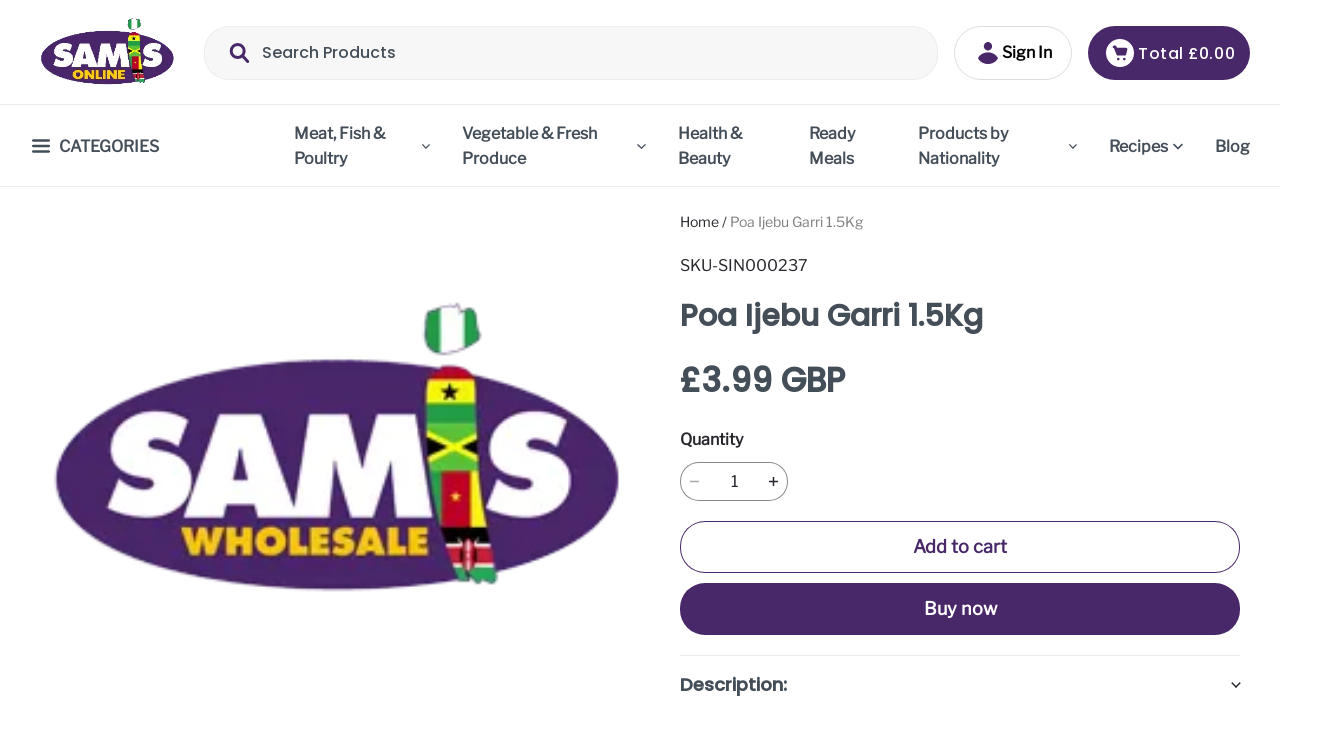

--- FILE ---
content_type: text/html; charset=utf-8
request_url: https://samisonline.com/products/poa-ijebu-garri-1.5kg
body_size: 158850
content:
<!DOCTYPE html>
<html lang="en">

<head>
  <meta charset="UTF-8">
  <meta http-equiv="X-UA-Compatible" content="IE=edge">
  <meta name="viewport" content="width=device-width, minimum-scale=1.0, maximum-scale=1.0, user-scalable=no">
  <meta http-equiv="x-dns-prefetch-control" content="on">

  
<style>
:root, ::after, ::before {
    --type-title-font: "Poppins";
    --type-title-font-weight: 500;
    --type-title-font-style: normal;
    --type-body-font: "Libre Franklin";
    --type-body-font-weight: 400;
    --type-body-font-style: normal;

    --color-page-background: 255, 255, 255;
    --color-text: 41, 37, 44;
    --color-light-text: 148, 148, 148;
    --color-sale: 23, 31, 43;
    --color-discount: 227, 38, 25;
    --color-entry-line: 234, 236, 236;
    --color-btn-background: 73, 40, 105;
    --color-btn-text: 255, 255, 255;
    --color-secondary-btn-backgroud: 255, 255, 255;
    --color-secondary-btn-text: 73, 40, 105;
    --color-secondary-btn-border: 73, 40, 105;
    --color-tag-background: 227, 38, 25;
    --color-tag-text: 255, 255, 255;
    --color-cart-dot: 251, 143, 66;
    --color-cart-dot-text: 255, 255, 255;
    --color-image-background: 248, 248, 248;
    --color-section-background: 234, 234, 234;
    --color-mask: 23, 23, 23;
    --color-scheme-1-bg: 243, 243, 243;
    --color-scheme-1-text: 0, 0, 0;
    --color-scheme-2-bg: 73, 40, 105;
    --color-scheme-2-text: 255, 255, 255;
    --color-scheme-3-bg: 251, 143, 66;
    --color-scheme-3-text: 255, 255, 255;
    --color-scheme-1-gradient: rgb(var(--color-scheme-1-bg));
    --color-scheme-2-gradient: rgb(var(--color-scheme-2-bg));
    --color-scheme-3-gradient: rgb(var(--color-scheme-3-bg));
    --type-title-letter-spacing: 0em;
    --type-title-size: 36px;
    --type-title-line-height: 1.2;
    --type-body-letter-spacing: 0em;
    --type-body-size: 16px;
    --type-body-line-height: 1.6;
    --type-navigation-size: 16px;
    --page-width: 1400px;
    --section-vertical-gap: 0px;
    --grid-horizontal-space: 20px;
    --grid-vertical-space: 20px;
    --btn-border-thickness: 1px;
    --btn-border-opacity: 100%;
    --btn-border-radius: 24px;
    --btn-border-radius-outset: 25px;
    --btn-shadow-opacity: 0%;
    --btn-shadow-offset-x: 0px;
    --btn-shadow-offset-y: 6px;
    --btn-shadow-blur: 5px;
    --sku-selector-border-thickness: 1px;
    --sku-selector-border-opacity: 55%;
    --sku-selector-border-radius: 40px;
    --sku-selector-border-radius-outset: 41px;
    --sku-selector-shadow-opacity: 0%;
    --sku-selector-shadow-offset-x: 0px;
    --sku-selector-shadow-offset-y: 4px;
    --sku-selector-shadow-blur: 5px;
    --input-border-thickness: 1px;
    --input-border-opacity: 55%;
    --input-border-radius: 24px;
    --input-border-radius-outset: 25px;
    --input-shadow-opacity: 0%;
    --input-shadow-offset-x: 0px;
    --input-shadow-offset-y: 4px;
    --input-shadow-blur: 5px;
    --card-border-thickness: 0px;
    --card-border-opacity: 10%;
    --card-border-radius: 24px;
    --card-border-radius-outset: 24px;
    --card-shadow-opacity: 0%;
    --card-shadow-offset-x: 0px;
    --card-shadow-offset-y: 4px;
    --card-shadow-blur: 5px;
    --content-border-thickness: 0px;
    --content-border-opacity: 10%;
    --content-border-radius: 0px;
    --content-border-radius-outset: 0px;
    --content-shadow-opacity: 0%;
    --content-shadow-offset-x: 0px;
    --content-shadow-offset-y: 4px;
    --content-shadow-blur: 5px;
    --media-border-thickness: 0px;
    --media-border-opacity: 5%;
    --media-border-radius: 24px;
    --media-border-radius-outset: 24px;
    --media-shadow-opacity: 0%;
    --media-shadow-offset-x: 0px;
    --media-shadow-offset-left: 0px;
    --media-shadow-offset-right: 0px;
    --media-shadow-offset-y: 4px;
    --media-shadow-offset-top: 0px;
    --media-shadow-offset-bottom: 8px;
    --media-shadow-blur: 5px;
    --menu-modal-border-thickness: 1px;
    --menu-modal-border-opacity: 10%;
    --menu-modal-border-radius: 12px;
    --menu-modal-border-radius-outset: 13px;
    --menu-modal-shadow-opacity: 20%;
    --menu-modal-shadow-offset-x: 0px;
    --menu-modal-shadow-offset-y: 4px;
    --menu-modal-shadow-blur: 5px;
    --drawer-border-thickness: 1px;
    --drawer-border-opacity: 10%;
    --drawer-shadow-opacity: 0%;
    --drawer-shadow-offset-x: 0px;
    --drawer-shadow-offset-y: 4px;
    --drawer-shadow-blur: 5px;

    --header-nav-border-radius: 28px;
    --header-nav-shadow-offset-x: 10px;
    --header-nav-shadow-offset-y: 4px;
    --header-nav-shadow-blur: 5px;
    --header-nav-shadow-opacity: 0%;

    --product-discount-radius: 2px;
    --co-background-color: 255, 255, 255;
    --co-order-background-color: 250, 250, 250;
    --co-color-btn-bg: 39, 110, 175;
    --co-color-err-color: 240, 73, 73;
    --co-color-msg-color: 39, 110, 175;

    --sl-asset-images-svg-icon_loading--svg: url("https://img-preview.myshopline.com/image/shopline/cc075568ad7b4adb982a9c89dd7c4acf.svg");
  --sl-asset-product-commons-svg-default-img--svg: url("https://img-preview.myshopline.com/image/shopline/1e073cd8bd9c49549849bdfbb6cd1235.svg");
  --sl-asset-product-commons-svg-icon_videofb--svg: url("https://img-preview.myshopline.com/image/shopline/7820d6ebaaed418cb54e6da2d44f9fee.svg");
  --sl-asset-images-texture--svg: url("https://img-preview.myshopline.com/image/shopline/73e1b0c9910b493b9ffaf1ad06fb534e.svg");
  --sl-asset-checkout-images-payment_temp--svg: url("");
  --sl-asset-images-svg-default-img--svg: url("https://img-preview.myshopline.com/image/shopline/e4599370f5ee4f7e85d27fb7113a2089.svg");
  --sl-asset-addressComponent-autocomplete-close_icon--svg: url("");
  --sl-asset-product-commons-svg-checked--svg: url("https://img-preview.myshopline.com/image/shopline/c057d6db733f49e5ad2ea998eb00078e.svg");
}


@media (max-width: 749.98px) {
  :root, ::after, ::before {
    --card-border-radius: 8px;
    --card-border-radius-outset: 8px;
    --media-border-radius: 8px;
    --media-border-radius-outset: 8px;
    --content-border-radius: 0px;
    --content-border-radius-outset: 0px;
  }
}


</style>


  
  

  






  







  





  


  

<meta name="title" content="Poa Ijebu Garri 1.5Kg-Samis Online" />



  <meta name="description" content="We package our products using styrofoam boxes, insulated bags and ice packs to keep your frozen products chilled, fresh and in optimum condition on delivery to you.-Samis Online" />








  <meta property="og:url" content="https://samisonline.com/products/poa-ijebu-garri-1.5kg" />

  <meta property="og:site_name" content="Samis Online" />


  <meta property="og:title" content="Poa Ijebu Garri 1.5Kg-Samis Online" />

  <meta property="og:description" content="We package our products using styrofoam boxes, insulated bags and ice packs to keep your frozen products chilled, fresh and in optimum condition on delivery to you.-Samis Online" />


  <meta property="og:type" content="product" />

  <meta property="og:image" content="https://img-va.myshopline.com/image/store/1700140158981/samis-1.png?w&#x3D;250&amp;h&#x3D;200" />
  <meta property="og:image:secure_url" content="https://img-va.myshopline.com/image/store/1700140158981/samis-1.png?w&#x3D;250&amp;h&#x3D;200" />
  <meta name="twitter:image" content="https://img-va.myshopline.com/image/store/1700140158981/samis-1.png?w&#x3D;250&amp;h&#x3D;200" />

  <meta name="twitter:title" content="Poa Ijebu Garri 1.5Kg-Samis Online" />


  <meta name="twitter:description" content="We package our products using styrofoam boxes, insulated bags and ice packs to keep your frozen products chilled, fresh and in optimum condition on delivery to you.-Samis Online" />


  <meta name="twitter:card" content="summary_large_image" />







  
  

  
<title>Poa Ijebu Garri 1.5Kg-Samis Online</title>


    <link rel="shortcut icon" href="https://img-va.myshopline.com/image/store/1700140158981/cropped-2-3.png?w&#x3D;32&amp;h&#x3D;32" type="image/png">

  <!-- assets/commons/layout/theme/index.css.hbs -->
<style>html {
    -webkit-text-size-adjust: 100%;
    line-height: 1.15;
}

body {
    margin: 0;
}

main {
    display: block;
}

h1 {
    font-size: 2em;
    margin: .67em 0;
}

hr {
    box-sizing: content-box;
    height: 0;
    overflow: visible;
}

pre {
    font-family: monospace, monospace;
    font-size: 1em;
}

a {
    background-color: transparent;
}

abbr[title] {
    border-bottom: none;
    text-decoration: underline;
    text-decoration: underline dotted;
}

b,
strong {
    font-weight: bolder;
}

code,
kbd,
samp {
    font-family: monospace, monospace;
    font-size: 1em;
}

small {
    font-size: 80%;
}

sub,
sup {
    font-size: 75%;
    line-height: 0;
    position: relative;
    vertical-align: baseline;
}

sub {
    bottom: -.25em;
}

sup {
    top: -.5em;
}

img {
    border-style: none;
}

button,
input,
optgroup,
select,
textarea {
    font-family: inherit;
    font-size: 100%;
    line-height: 1.15;
    margin: 0;
}

button,
input {
    overflow: visible;
}

button,
select {
    text-transform: none;
}

[type=button],
[type=reset],
[type=submit],
button {
    -webkit-appearance: button;
}

[type=button]::-moz-focus-inner,
[type=reset]::-moz-focus-inner,
[type=submit]::-moz-focus-inner,
button::-moz-focus-inner {
    border-style: none;
    padding: 0;
}

[type=button]:-moz-focusring,
[type=reset]:-moz-focusring,
[type=submit]:-moz-focusring,
button:-moz-focusring {
    outline: 1px dotted ButtonText;
}

fieldset {
    padding: .35em .75em .625em;
}

legend {
    box-sizing: border-box;
    color: inherit;
    display: table;
    max-width: 100%;
    padding: 0;
    white-space: normal;
}

progress {
    vertical-align: baseline;
}

textarea {
    overflow: auto;
}

[type=checkbox],
[type=radio] {
    box-sizing: border-box;
    padding: 0;
}

[type=number]::-webkit-inner-spin-button,
[type=number]::-webkit-outer-spin-button {
    height: auto;
}

[type=search] {
    -webkit-appearance: textfield;
    outline-offset: -2px;
}

[type=search]::-webkit-search-decoration {
    -webkit-appearance: none;
}

::-webkit-file-upload-button {
    -webkit-appearance: button;
    font: inherit;
}

details {
    display: block;
}

summary {
    display: list-item;
}

[hidden],
template {
    display: none;
}

@font-face {
    font-family: swiper-icons;
    font-style: normal;
    font-weight: 400;
    src: url("data:application/font-woff;charset=utf-8;base64, [base64]//wADZ2x5ZgAAAywAAADMAAAD2MHtryVoZWFkAAABbAAAADAAAAA2E2+eoWhoZWEAAAGcAAAAHwAAACQC9gDzaG10eAAAAigAAAAZAAAArgJkABFsb2NhAAAC0AAAAFoAAABaFQAUGG1heHAAAAG8AAAAHwAAACAAcABAbmFtZQAAA/gAAAE5AAACXvFdBwlwb3N0AAAFNAAAAGIAAACE5s74hXjaY2BkYGAAYpf5Hu/j+W2+MnAzMYDAzaX6QjD6/4//Bxj5GA8AuRwMYGkAPywL13jaY2BkYGA88P8Agx4j+/8fQDYfA1AEBWgDAIB2BOoAeNpjYGRgYNBh4GdgYgABEMnIABJzYNADCQAACWgAsQB42mNgYfzCOIGBlYGB0YcxjYGBwR1Kf2WQZGhhYGBiYGVmgAFGBiQQkOaawtDAoMBQxXjg/wEGPcYDDA4wNUA2CCgwsAAAO4EL6gAAeNpj2M0gyAACqxgGNWBkZ2D4/wMA+xkDdgAAAHjaY2BgYGaAYBkGRgYQiAHyGMF8FgYHIM3DwMHABGQrMOgyWDLEM1T9/w8UBfEMgLzE////P/5//f/V/xv+r4eaAAeMbAxwIUYmIMHEgKYAYjUcsDAwsLKxc3BycfPw8jEQA/[base64]/uznmfPFBNODM2K7MTQ45YEAZqGP81AmGGcF3iPqOop0r1SPTaTbVkfUe4HXj97wYE+yNwWYxwWu4v1ugWHgo3S1XdZEVqWM7ET0cfnLGxWfkgR42o2PvWrDMBSFj/IHLaF0zKjRgdiVMwScNRAoWUoH78Y2icB/yIY09An6AH2Bdu/UB+yxopYshQiEvnvu0dURgDt8QeC8PDw7Fpji3fEA4z/PEJ6YOB5hKh4dj3EvXhxPqH/SKUY3rJ7srZ4FZnh1PMAtPhwP6fl2PMJMPDgeQ4rY8YT6Gzao0eAEA409DuggmTnFnOcSCiEiLMgxCiTI6Cq5DZUd3Qmp10vO0LaLTd2cjN4fOumlc7lUYbSQcZFkutRG7g6JKZKy0RmdLY680CDnEJ+UMkpFFe1RN7nxdVpXrC4aTtnaurOnYercZg2YVmLN/d/gczfEimrE/fs/bOuq29Zmn8tloORaXgZgGa78yO9/cnXm2BpaGvq25Dv9S4E9+5SIc9PqupJKhYFSSl47+Qcr1mYNAAAAeNptw0cKwkAAAMDZJA8Q7OUJvkLsPfZ6zFVERPy8qHh2YER+3i/BP83vIBLLySsoKimrqKqpa2hp6+jq6RsYGhmbmJqZSy0sraxtbO3sHRydnEMU4uR6yx7JJXveP7WrDycAAAAAAAH//wACeNpjYGRgYOABYhkgZgJCZgZNBkYGLQZtIJsFLMYAAAw3ALgAeNolizEKgDAQBCchRbC2sFER0YD6qVQiBCv/H9ezGI6Z5XBAw8CBK/m5iQQVauVbXLnOrMZv2oLdKFa8Pjuru2hJzGabmOSLzNMzvutpB3N42mNgZGBg4GKQYzBhYMxJLMlj4GBgAYow/P/PAJJhLM6sSoWKfWCAAwDAjgbRAAB42mNgYGBkAIIbCZo5IPrmUn0hGA0AO8EFTQAA") format("woff");
}

:root {
    --swiper-theme-color: #007aff;
}

.swiper-container {
    list-style: none;
    margin-left: auto;
    margin-right: auto;
    overflow: hidden;
    padding: 0;
    position: relative;
    z-index: 1;
}

.swiper-container-vertical>.swiper-wrapper {
    flex-direction: column;
}

.swiper-wrapper {
    box-sizing: content-box;
    display: flex;
    height: 100%;
    position: relative;
    transition-property: transform;
    width: 100%;
    z-index: 1;
}

.swiper-container-android .swiper-slide,
.swiper-wrapper {
    transform: translateZ(0);
}

.swiper-container-multirow>.swiper-wrapper {
    flex-wrap: wrap;
}

.swiper-container-multirow-column>.swiper-wrapper {
    flex-direction: column;
    flex-wrap: wrap;
}

.swiper-container-free-mode>.swiper-wrapper {
    margin: 0 auto;
    transition-timing-function: ease-out;
}

.swiper-container-pointer-events {
    touch-action: pan-y;
}

.swiper-container-pointer-events.swiper-container-vertical {
    touch-action: pan-x;
}

.swiper-slide {
    flex-shrink: 0;
    height: 100%;
    position: relative;
    transition-property: transform;
    width: 100%;
}

.swiper-slide-invisible-blank {
    visibility: hidden;
}

.swiper-container-autoheight,
.swiper-container-autoheight .swiper-slide {
    height: auto;
}

.swiper-container-autoheight .swiper-wrapper {
    align-items: flex-start;
    transition-property: transform, height;
}

.swiper-container-3d {
    perspective: 1200px;
}

.swiper-container-3d .swiper-cube-shadow,
.swiper-container-3d .swiper-slide,
.swiper-container-3d .swiper-slide-shadow-bottom,
.swiper-container-3d .swiper-slide-shadow-left,
.swiper-container-3d .swiper-slide-shadow-right,
.swiper-container-3d .swiper-slide-shadow-top,
.swiper-container-3d .swiper-wrapper {
    transform-style: preserve-3d;
}

.swiper-container-3d .swiper-slide-shadow-bottom,
.swiper-container-3d .swiper-slide-shadow-left,
.swiper-container-3d .swiper-slide-shadow-right,
.swiper-container-3d .swiper-slide-shadow-top {
    height: 100%;
    left: 0;
    pointer-events: none;
    position: absolute;
    top: 0;
    width: 100%;
    z-index: 10;
}

.swiper-container-3d .swiper-slide-shadow-left {
    background-image: linear-gradient(270deg, rgba(0, 0, 0, .5), transparent);
}

.swiper-container-3d .swiper-slide-shadow-right {
    background-image: linear-gradient(90deg, rgba(0, 0, 0, .5), transparent);
}

.swiper-container-3d .swiper-slide-shadow-top {
    background-image: linear-gradient(0deg, rgba(0, 0, 0, .5), transparent);
}

.swiper-container-3d .swiper-slide-shadow-bottom {
    background-image: linear-gradient(180deg, rgba(0, 0, 0, .5), transparent);
}

.swiper-container-css-mode>.swiper-wrapper {
    -ms-overflow-style: none;
    overflow: auto;
    scrollbar-width: none;
}

.swiper-container-css-mode>.swiper-wrapper::-webkit-scrollbar {
    display: none;
}

.swiper-container-css-mode>.swiper-wrapper>.swiper-slide {
    scroll-snap-align: start start;
}

.swiper-container-horizontal.swiper-container-css-mode>.swiper-wrapper {
    scroll-snap-type: x mandatory;
}

.swiper-container-vertical.swiper-container-css-mode>.swiper-wrapper {
    scroll-snap-type: y mandatory;
}

:root {
    --swiper-navigation-size: 44px;
}

.swiper-button-next,
.swiper-button-prev {
    align-items: center;
    color: var(--swiper-navigation-color, var(--swiper-theme-color));
    cursor: pointer;
    display: flex;
    height: var(--swiper-navigation-size);
    justify-content: center;
    margin-top: calc(0px - var(--swiper-navigation-size) / 2);
    position: absolute;
    top: 50%;
    width: calc(var(--swiper-navigation-size) / 44 * 27);
    z-index: 10;
}

.swiper-button-next.swiper-button-disabled,
.swiper-button-prev.swiper-button-disabled {
    cursor: auto;
    opacity: .35;
    pointer-events: none;
}

.swiper-button-next:after,
.swiper-button-prev:after {
    font-family: swiper-icons;
    font-size: var(--swiper-navigation-size);
    font-variant: normal;
    letter-spacing: 0;
    line-height: 1;
    text-transform: none !important;
    text-transform: none;
}

.swiper-button-prev,
.swiper-container-rtl .swiper-button-next {
    left: 10px;
    right: auto;
}

.swiper-button-prev:after,
.swiper-container-rtl .swiper-button-next:after {
    content: "prev";
}

.swiper-button-next,
.swiper-container-rtl .swiper-button-prev {
    left: auto;
    right: 10px;
}

.swiper-button-next:after,
.swiper-container-rtl .swiper-button-prev:after {
    content: "next";
}

.swiper-button-next.swiper-button-white,
.swiper-button-prev.swiper-button-white {
    --swiper-navigation-color: #fff;
}

.swiper-button-next.swiper-button-black,
.swiper-button-prev.swiper-button-black {
    --swiper-navigation-color: #000;
}

.swiper-button-lock {
    display: none;
}

.swiper-pagination {
    position: absolute;
    text-align: center;
    transform: translateZ(0);
    transition: .3s opacity;
    z-index: 10;
}

.swiper-pagination.swiper-pagination-hidden {
    opacity: 0;
}

.swiper-container-horizontal>.swiper-pagination-bullets,
.swiper-pagination-custom,
.swiper-pagination-fraction {
    bottom: 10px;
    left: 0;
    width: 100%;
}

.swiper-pagination-bullets-dynamic {
    font-size: 0;
    overflow: hidden;
}

.swiper-pagination-bullets-dynamic .swiper-pagination-bullet {
    position: relative;
    transform: scale(.33);
}

.swiper-pagination-bullets-dynamic .swiper-pagination-bullet-active,
.swiper-pagination-bullets-dynamic .swiper-pagination-bullet-active-main {
    transform: scale(1);
}

.swiper-pagination-bullets-dynamic .swiper-pagination-bullet-active-prev {
    transform: scale(.66);
}

.swiper-pagination-bullets-dynamic .swiper-pagination-bullet-active-prev-prev {
    transform: scale(.33);
}

.swiper-pagination-bullets-dynamic .swiper-pagination-bullet-active-next {
    transform: scale(.66);
}

.swiper-pagination-bullets-dynamic .swiper-pagination-bullet-active-next-next {
    transform: scale(.33);
}

.swiper-pagination-bullet {
    background: #000;
    border-radius: 50%;
    display: inline-block;
    height: 8px;
    opacity: .2;
    width: 8px;
}

button.swiper-pagination-bullet {
    -webkit-appearance: none;
    appearance: none;
    border: none;
    box-shadow: none;
    margin: 0;
    padding: 0;
}

.swiper-pagination-clickable .swiper-pagination-bullet {
    cursor: pointer;
}

.swiper-pagination-bullet:only-child {
    display: none !important;
}

.swiper-pagination-bullet-active {
    background: var(--swiper-pagination-color, var(--swiper-theme-color));
    opacity: 1;
}

.swiper-container-vertical>.swiper-pagination-bullets {
    right: 10px;
    top: 50%;
    transform: translate3d(0, -50%, 0);
}

.swiper-container-vertical>.swiper-pagination-bullets .swiper-pagination-bullet {
    display: block;
    margin: 6px 0;
}

.swiper-container-vertical>.swiper-pagination-bullets.swiper-pagination-bullets-dynamic {
    top: 50%;
    transform: translateY(-50%);
    width: 8px;
}

.swiper-container-vertical>.swiper-pagination-bullets.swiper-pagination-bullets-dynamic .swiper-pagination-bullet {
    display: inline-block;
    transition: .2s transform, .2s top;
}

.swiper-container-horizontal>.swiper-pagination-bullets .swiper-pagination-bullet {
    margin: 0 4px;
}

.swiper-container-horizontal>.swiper-pagination-bullets.swiper-pagination-bullets-dynamic {
    left: 50%;
    transform: translateX(-50%);
    white-space: nowrap;
}

.swiper-container-horizontal>.swiper-pagination-bullets.swiper-pagination-bullets-dynamic .swiper-pagination-bullet {
    transition: .2s transform, .2s left;
}

.swiper-container-horizontal.swiper-container-rtl>.swiper-pagination-bullets-dynamic .swiper-pagination-bullet {
    transition: .2s transform, .2s right;
}

.swiper-pagination-progressbar {
    background: rgba(0, 0, 0, .25);
    position: absolute;
}

.swiper-pagination-progressbar .swiper-pagination-progressbar-fill {
    background: var(--swiper-pagination-color, var(--swiper-theme-color));
    height: 100%;
    left: 0;
    position: absolute;
    top: 0;
    transform: scale(0);
    transform-origin: left top;
    width: 100%;
}

.swiper-container-rtl .swiper-pagination-progressbar .swiper-pagination-progressbar-fill {
    transform-origin: right top;
}

.swiper-container-horizontal>.swiper-pagination-progressbar,
.swiper-container-vertical>.swiper-pagination-progressbar.swiper-pagination-progressbar-opposite {
    height: 4px;
    left: 0;
    top: 0;
    width: 100%;
}

.swiper-container-horizontal>.swiper-pagination-progressbar.swiper-pagination-progressbar-opposite,
.swiper-container-vertical>.swiper-pagination-progressbar {
    height: 100%;
    left: 0;
    top: 0;
    width: 4px;
}

.swiper-pagination-white {
    --swiper-pagination-color: #fff;
}

.swiper-pagination-black {
    --swiper-pagination-color: #000;
}

.swiper-pagination-lock {
    display: none;
}

.swiper-scrollbar {
    background: rgba(0, 0, 0, .1);
    border-radius: 10px;
    position: relative;
    -ms-touch-action: none;
}

.swiper-container-horizontal>.swiper-scrollbar {
    bottom: 3px;
    height: 5px;
    left: 1%;
    position: absolute;
    width: 98%;
    z-index: 50;
}

.swiper-container-vertical>.swiper-scrollbar {
    height: 98%;
    position: absolute;
    right: 3px;
    top: 1%;
    width: 5px;
    z-index: 50;
}

.swiper-scrollbar-drag {
    background: rgba(0, 0, 0, .5);
    border-radius: 10px;
    height: 100%;
    left: 0;
    position: relative;
    top: 0;
    width: 100%;
}

.swiper-scrollbar-cursor-drag {
    cursor: move;
}

.swiper-scrollbar-lock {
    display: none;
}

.swiper-zoom-container {
    align-items: center;
    display: flex;
    height: 100%;
    justify-content: center;
    text-align: center;
    width: 100%;
}

.swiper-zoom-container>canvas,
.swiper-zoom-container>img,
.swiper-zoom-container>svg {
    max-height: 100%;
    max-width: 100%;
    object-fit: contain;
}

.swiper-slide-zoomed {
    cursor: move;
}

.swiper-lazy-preloader {
    animation: swiper-preloader-spin 1s infinite linear;
    border: 4px solid var(--swiper-preloader-color, var(--swiper-theme-color));
    border-radius: 50%;
    border-top: 4px solid transparent;
    box-sizing: border-box;
    height: 42px;
    left: 50%;
    margin-left: -21px;
    margin-top: -21px;
    position: absolute;
    top: 50%;
    transform-origin: 50%;
    width: 42px;
    z-index: 10;
}

.swiper-lazy-preloader-white {
    --swiper-preloader-color: #fff;
}

.swiper-lazy-preloader-black {
    --swiper-preloader-color: #000;
}

@keyframes swiper-preloader-spin {
    to {
        transform: rotate(1turn);
    }
}

.swiper-container .swiper-notification {
    left: 0;
    opacity: 0;
    pointer-events: none;
    position: absolute;
    top: 0;
    z-index: -1000;
}

.swiper-container-fade.swiper-container-free-mode .swiper-slide {
    transition-timing-function: ease-out;
}

.swiper-container-fade .swiper-slide {
    pointer-events: none;
    transition-property: opacity;
}

.swiper-container-fade .swiper-slide .swiper-slide {
    pointer-events: none;
}

.swiper-container-fade .swiper-slide-active,
.swiper-container-fade .swiper-slide-active .swiper-slide-active {
    pointer-events: auto;
}

.swiper-container-cube {
    overflow: visible;
}

.swiper-container-cube .swiper-slide {
    -webkit-backface-visibility: hidden;
    backface-visibility: hidden;
    height: 100%;
    pointer-events: none;
    transform-origin: 0 0;
    visibility: hidden;
    width: 100%;
    z-index: 1;
}

.swiper-container-cube .swiper-slide .swiper-slide {
    pointer-events: none;
}

.swiper-container-cube.swiper-container-rtl .swiper-slide {
    transform-origin: 100% 0;
}

.swiper-container-cube .swiper-slide-active,
.swiper-container-cube .swiper-slide-active .swiper-slide-active {
    pointer-events: auto;
}

.swiper-container-cube .swiper-slide-active,
.swiper-container-cube .swiper-slide-next,
.swiper-container-cube .swiper-slide-next+.swiper-slide,
.swiper-container-cube .swiper-slide-prev {
    pointer-events: auto;
    visibility: visible;
}

.swiper-container-cube .swiper-slide-shadow-bottom,
.swiper-container-cube .swiper-slide-shadow-left,
.swiper-container-cube .swiper-slide-shadow-right,
.swiper-container-cube .swiper-slide-shadow-top {
    -webkit-backface-visibility: hidden;
    backface-visibility: hidden;
    z-index: 0;
}

.swiper-container-cube .swiper-cube-shadow {
    bottom: 0;
    height: 100%;
    left: 0;
    opacity: .6;
    position: absolute;
    width: 100%;
    z-index: 0;
}

.swiper-container-cube .swiper-cube-shadow:before {
    background: #000;
    bottom: 0;
    content: "";
    filter: blur(50px);
    left: 0;
    position: absolute;
    right: 0;
    top: 0;
}

.swiper-container-flip {
    overflow: visible;
}

.swiper-container-flip .swiper-slide {
    -webkit-backface-visibility: hidden;
    backface-visibility: hidden;
    pointer-events: none;
    z-index: 1;
}

.swiper-container-flip .swiper-slide .swiper-slide {
    pointer-events: none;
}

.swiper-container-flip .swiper-slide-active,
.swiper-container-flip .swiper-slide-active .swiper-slide-active {
    pointer-events: auto;
}

.swiper-container-flip .swiper-slide-shadow-bottom,
.swiper-container-flip .swiper-slide-shadow-left,
.swiper-container-flip .swiper-slide-shadow-right,
.swiper-container-flip .swiper-slide-shadow-top {
    -webkit-backface-visibility: hidden;
    backface-visibility: hidden;
    z-index: 0;
}

.container,
.container-fluid,
.container-lg,
.container-md,
.container-sm {
    margin-left: auto;
    margin-right: auto;
    padding-left: var(--sl-gutter-x, .75rem);
    padding-right: var(--sl-gutter-x, .75rem);
    width: 100%;
}

.container {
    max-width: 100%;
}

@media (min-width:750px) {

    .container,
    .container-md {
        max-width: 100%;
    }
}

@media (min-width:960px) {

    .container,
    .container-lg,
    .container-md {
        max-width: calc(var(--page-width) + 60px);
    }
}

.row {
    --sl-gutter-x: var(--grid-horizontal-space);
    --sl-gutter-y: var(--grid-vertical-space);
    display: flex;
    flex-wrap: wrap;
    margin-left: calc(var(--sl-gutter-x) * -.5);
    margin-right: calc(var(--sl-gutter-x) * -.5);
    margin-top: calc(var(--sl-gutter-y) * -1);
}

.row>* {
    box-sizing: border-box;
    flex-shrink: 0;
    margin-top: var(--sl-gutter-y);
    max-width: 100%;
    padding-left: calc(var(--sl-gutter-x) * .5);
    padding-right: calc(var(--sl-gutter-x) * .5);
    width: 100%;
}

.col {
    flex: 1 0 0%;
}

.row-cols-auto>* {
    flex: 0 0 auto;
    width: auto;
}

.row-cols-1>* {
    flex: 0 0 auto;
    width: 100%;
}

.row-cols-2>* {
    flex: 0 0 auto;
    width: 50%;
}

.row-cols-3>* {
    flex: 0 0 auto;
    width: 33.3333333333%;
}

.row-cols-4>* {
    flex: 0 0 auto;
    width: 25%;
}

.row-cols-5>* {
    flex: 0 0 auto;
    width: 20%;
}

.row-cols-6>* {
    flex: 0 0 auto;
    width: 16.6666666667%;
}

@media (min-width:750px) {
    .col-md {
        flex: 1 0 0%;
    }

    .row-cols-md-auto>* {
        flex: 0 0 auto;
        width: auto;
    }

    .row-cols-md-1>* {
        flex: 0 0 auto;
        width: 100%;
    }

    .row-cols-md-2>* {
        flex: 0 0 auto;
        width: 50%;
    }

    .row-cols-md-3>* {
        flex: 0 0 auto;
        width: 33.3333333333%;
    }

    .row-cols-md-4>* {
        flex: 0 0 auto;
        width: 25%;
    }

    .row-cols-md-5>* {
        flex: 0 0 auto;
        width: 20%;
    }

    .row-cols-md-6>* {
        flex: 0 0 auto;
        width: 16.6666666667%;
    }
}

@media (min-width:960px) {
    .col-lg {
        flex: 1 0 0%;
    }

    .row-cols-lg-auto>* {
        flex: 0 0 auto;
        width: auto;
    }

    .row-cols-lg-1>* {
        flex: 0 0 auto;
        width: 100%;
    }

    .row-cols-lg-2>* {
        flex: 0 0 auto;
        width: 50%;
    }

    .row-cols-lg-3>* {
        flex: 0 0 auto;
        width: 33.3333333333%;
    }

    .row-cols-lg-4>* {
        flex: 0 0 auto;
        width: 25%;
    }

    .row-cols-lg-5>* {
        flex: 0 0 auto;
        width: 20%;
    }

    .row-cols-lg-6>* {
        flex: 0 0 auto;
        width: 16.6666666667%;
    }
}

@media (min-width:1200px) {
    .col-xl {
        flex: 1 0 0%;
    }

    .row-cols-xl-auto>* {
        flex: 0 0 auto;
        width: auto;
    }

    .row-cols-xl-1>* {
        flex: 0 0 auto;
        width: 100%;
    }

    .row-cols-xl-2>* {
        flex: 0 0 auto;
        width: 50%;
    }

    .row-cols-xl-3>* {
        flex: 0 0 auto;
        width: 33.3333333333%;
    }

    .row-cols-xl-4>* {
        flex: 0 0 auto;
        width: 25%;
    }

    .row-cols-xl-5>* {
        flex: 0 0 auto;
        width: 20%;
    }

    .row-cols-xl-6>* {
        flex: 0 0 auto;
        width: 16.6666666667%;
    }
}

.col-auto {
    flex: 0 0 auto;
    width: auto;
}

.col-1 {
    width: 4.16666667%;
}

.col-1,
.col-2 {
    flex: 0 0 auto;
}

.col-2 {
    width: 8.33333333%;
}

.col-3 {
    width: 12.5%;
}

.col-3,
.col-4 {
    flex: 0 0 auto;
}

.col-4 {
    width: 16.66666667%;
}

.col-5 {
    width: 20.83333333%;
}

.col-5,
.col-6 {
    flex: 0 0 auto;
}

.col-6 {
    width: 25%;
}

.col-7 {
    width: 29.16666667%;
}

.col-7,
.col-8 {
    flex: 0 0 auto;
}

.col-8 {
    width: 33.33333333%;
}

.col-9 {
    flex: 0 0 auto;
    width: 37.5%;
}

.col-10 {
    flex: 0 0 auto;
    width: 41.66666667%;
}

.col-11 {
    flex: 0 0 auto;
    width: 45.83333333%;
}

.col-12 {
    flex: 0 0 auto;
    width: 50%;
}

.col-13 {
    flex: 0 0 auto;
    width: 54.16666667%;
}

.col-14 {
    flex: 0 0 auto;
    width: 58.33333333%;
}

.col-15 {
    flex: 0 0 auto;
    width: 62.5%;
}

.col-16 {
    flex: 0 0 auto;
    width: 66.66666667%;
}

.col-17 {
    flex: 0 0 auto;
    width: 70.83333333%;
}

.col-18 {
    flex: 0 0 auto;
    width: 75%;
}

.col-19 {
    flex: 0 0 auto;
    width: 79.16666667%;
}

.col-20 {
    flex: 0 0 auto;
    width: 83.33333333%;
}

.col-21 {
    flex: 0 0 auto;
    width: 87.5%;
}

.col-22 {
    flex: 0 0 auto;
    width: 91.66666667%;
}

.col-23 {
    flex: 0 0 auto;
    width: 95.83333333%;
}

.col-24 {
    flex: 0 0 auto;
    width: 100%;
}

.offset-1 {
    margin-left: 4.16666667%;
}

.offset-2 {
    margin-left: 8.33333333%;
}

.offset-3 {
    margin-left: 12.5%;
}

.offset-4 {
    margin-left: 16.66666667%;
}

.offset-5 {
    margin-left: 20.83333333%;
}

.offset-6 {
    margin-left: 25%;
}

.offset-7 {
    margin-left: 29.16666667%;
}

.offset-8 {
    margin-left: 33.33333333%;
}

.offset-9 {
    margin-left: 37.5%;
}

.offset-10 {
    margin-left: 41.66666667%;
}

.offset-11 {
    margin-left: 45.83333333%;
}

.offset-12 {
    margin-left: 50%;
}

.offset-13 {
    margin-left: 54.16666667%;
}

.offset-14 {
    margin-left: 58.33333333%;
}

.offset-15 {
    margin-left: 62.5%;
}

.offset-16 {
    margin-left: 66.66666667%;
}

.offset-17 {
    margin-left: 70.83333333%;
}

.offset-18 {
    margin-left: 75%;
}

.offset-19 {
    margin-left: 79.16666667%;
}

.offset-20 {
    margin-left: 83.33333333%;
}

.offset-21 {
    margin-left: 87.5%;
}

.offset-22 {
    margin-left: 91.66666667%;
}

.offset-23 {
    margin-left: 95.83333333%;
}

.g-0,
.gx-0 {
    --sl-gutter-x: 0;
}

.g-0,
.gy-0 {
    --sl-gutter-y: 0;
}

.g-1,
.gx-1 {
    --sl-gutter-x: 5px;
}

.g-1,
.gy-1 {
    --sl-gutter-y: 5px;
}

.g-2,
.gx-2 {
    --sl-gutter-x: 10px;
}

.g-2,
.gy-2 {
    --sl-gutter-y: 10px;
}

.g-3,
.gx-3 {
    --sl-gutter-x: 15px;
}

.g-3,
.gy-3 {
    --sl-gutter-y: 15px;
}

.g-4,
.gx-4 {
    --sl-gutter-x: 20px;
}

.g-4,
.gy-4 {
    --sl-gutter-y: 20px;
}

.g-5,
.gx-5 {
    --sl-gutter-x: 30px;
}

.g-5,
.gy-5 {
    --sl-gutter-y: 30px;
}

.g-6,
.gx-6 {
    --sl-gutter-x: 40px;
}

.g-6,
.gy-6 {
    --sl-gutter-y: 40px;
}

@media (min-width:750px) {
    .col-md-auto {
        flex: 0 0 auto;
        width: auto;
    }

    .col-md-1 {
        flex: 0 0 auto;
        width: 4.16666667%;
    }

    .col-md-2 {
        flex: 0 0 auto;
        width: 8.33333333%;
    }

    .col-md-3 {
        flex: 0 0 auto;
        width: 12.5%;
    }

    .col-md-4 {
        flex: 0 0 auto;
        width: 16.66666667%;
    }

    .col-md-5 {
        flex: 0 0 auto;
        width: 20.83333333%;
    }

    .col-md-6 {
        flex: 0 0 auto;
        width: 25%;
    }

    .col-md-7 {
        flex: 0 0 auto;
        width: 29.16666667%;
    }

    .col-md-8 {
        flex: 0 0 auto;
        width: 33.33333333%;
    }

    .col-md-9 {
        flex: 0 0 auto;
        width: 37.5%;
    }

    .col-md-10 {
        flex: 0 0 auto;
        width: 41.66666667%;
    }

    .col-md-11 {
        flex: 0 0 auto;
        width: 45.83333333%;
    }

    .col-md-12 {
        flex: 0 0 auto;
        width: 50%;
    }

    .col-md-13 {
        flex: 0 0 auto;
        width: 54.16666667%;
    }

    .col-md-14 {
        flex: 0 0 auto;
        width: 58.33333333%;
    }

    .col-md-15 {
        flex: 0 0 auto;
        width: 62.5%;
    }

    .col-md-16 {
        flex: 0 0 auto;
        width: 66.66666667%;
    }

    .col-md-17 {
        flex: 0 0 auto;
        width: 70.83333333%;
    }

    .col-md-18 {
        flex: 0 0 auto;
        width: 75%;
    }

    .col-md-19 {
        flex: 0 0 auto;
        width: 79.16666667%;
    }

    .col-md-20 {
        flex: 0 0 auto;
        width: 83.33333333%;
    }

    .col-md-21 {
        flex: 0 0 auto;
        width: 87.5%;
    }

    .col-md-22 {
        flex: 0 0 auto;
        width: 91.66666667%;
    }

    .col-md-23 {
        flex: 0 0 auto;
        width: 95.83333333%;
    }

    .col-md-24 {
        flex: 0 0 auto;
        width: 100%;
    }

    .offset-md-0 {
        margin-left: 0;
    }

    .offset-md-1 {
        margin-left: 4.16666667%;
    }

    .offset-md-2 {
        margin-left: 8.33333333%;
    }

    .offset-md-3 {
        margin-left: 12.5%;
    }

    .offset-md-4 {
        margin-left: 16.66666667%;
    }

    .offset-md-5 {
        margin-left: 20.83333333%;
    }

    .offset-md-6 {
        margin-left: 25%;
    }

    .offset-md-7 {
        margin-left: 29.16666667%;
    }

    .offset-md-8 {
        margin-left: 33.33333333%;
    }

    .offset-md-9 {
        margin-left: 37.5%;
    }

    .offset-md-10 {
        margin-left: 41.66666667%;
    }

    .offset-md-11 {
        margin-left: 45.83333333%;
    }

    .offset-md-12 {
        margin-left: 50%;
    }

    .offset-md-13 {
        margin-left: 54.16666667%;
    }

    .offset-md-14 {
        margin-left: 58.33333333%;
    }

    .offset-md-15 {
        margin-left: 62.5%;
    }

    .offset-md-16 {
        margin-left: 66.66666667%;
    }

    .offset-md-17 {
        margin-left: 70.83333333%;
    }

    .offset-md-18 {
        margin-left: 75%;
    }

    .offset-md-19 {
        margin-left: 79.16666667%;
    }

    .offset-md-20 {
        margin-left: 83.33333333%;
    }

    .offset-md-21 {
        margin-left: 87.5%;
    }

    .offset-md-22 {
        margin-left: 91.66666667%;
    }

    .offset-md-23 {
        margin-left: 95.83333333%;
    }

    .g-md-0,
    .gx-md-0 {
        --sl-gutter-x: 0;
    }

    .g-md-0,
    .gy-md-0 {
        --sl-gutter-y: 0;
    }

    .g-md-1,
    .gx-md-1 {
        --sl-gutter-x: 5px;
    }

    .g-md-1,
    .gy-md-1 {
        --sl-gutter-y: 5px;
    }

    .g-md-2,
    .gx-md-2 {
        --sl-gutter-x: 10px;
    }

    .g-md-2,
    .gy-md-2 {
        --sl-gutter-y: 10px;
    }

    .g-md-3,
    .gx-md-3 {
        --sl-gutter-x: 15px;
    }

    .g-md-3,
    .gy-md-3 {
        --sl-gutter-y: 15px;
    }

    .g-md-4,
    .gx-md-4 {
        --sl-gutter-x: 20px;
    }

    .g-md-4,
    .gy-md-4 {
        --sl-gutter-y: 20px;
    }

    .g-md-5,
    .gx-md-5 {
        --sl-gutter-x: 30px;
    }

    .g-md-5,
    .gy-md-5 {
        --sl-gutter-y: 30px;
    }

    .g-md-6,
    .gx-md-6 {
        --sl-gutter-x: 40px;
    }

    .g-md-6,
    .gy-md-6 {
        --sl-gutter-y: 40px;
    }
}

@media (min-width:960px) {
    .col-lg-auto {
        flex: 0 0 auto;
        width: auto;
    }

    .col-lg-1 {
        flex: 0 0 auto;
        width: 4.16666667%;
    }

    .col-lg-2 {
        flex: 0 0 auto;
        width: 8.33333333%;
    }

    .col-lg-3 {
        flex: 0 0 auto;
        width: 12.5%;
    }

    .col-lg-4 {
        flex: 0 0 auto;
        width: 16.66666667%;
    }

    .col-lg-5 {
        flex: 0 0 auto;
        width: 20.83333333%;
    }

    .col-lg-6 {
        flex: 0 0 auto;
        width: 25%;
    }

    .col-lg-7 {
        flex: 0 0 auto;
        width: 29.16666667%;
    }

    .col-lg-8 {
        flex: 0 0 auto;
        width: 33.33333333%;
    }

    .col-lg-9 {
        flex: 0 0 auto;
        width: 37.5%;
    }

    .col-lg-10 {
        flex: 0 0 auto;
        width: 41.66666667%;
    }

    .col-lg-11 {
        flex: 0 0 auto;
        width: 45.83333333%;
    }

    .col-lg-12 {
        flex: 0 0 auto;
        width: 50%;
    }

    .col-lg-13 {
        flex: 0 0 auto;
        width: 54.16666667%;
    }

    .col-lg-14 {
        flex: 0 0 auto;
        width: 58.33333333%;
    }

    .col-lg-15 {
        flex: 0 0 auto;
        width: 62.5%;
    }

    .col-lg-16 {
        flex: 0 0 auto;
        width: 66.66666667%;
    }

    .col-lg-17 {
        flex: 0 0 auto;
        width: 70.83333333%;
    }

    .col-lg-18 {
        flex: 0 0 auto;
        width: 75%;
    }

    .col-lg-19 {
        flex: 0 0 auto;
        width: 79.16666667%;
    }

    .col-lg-20 {
        flex: 0 0 auto;
        width: 83.33333333%;
    }

    .col-lg-21 {
        flex: 0 0 auto;
        width: 87.5%;
    }

    .col-lg-22 {
        flex: 0 0 auto;
        width: 91.66666667%;
    }

    .col-lg-23 {
        flex: 0 0 auto;
        width: 95.83333333%;
    }

    .col-lg-24 {
        flex: 0 0 auto;
        width: 100%;
    }

    .offset-lg-0 {
        margin-left: 0;
    }

    .offset-lg-1 {
        margin-left: 4.16666667%;
    }

    .offset-lg-2 {
        margin-left: 8.33333333%;
    }

    .offset-lg-3 {
        margin-left: 12.5%;
    }

    .offset-lg-4 {
        margin-left: 16.66666667%;
    }

    .offset-lg-5 {
        margin-left: 20.83333333%;
    }

    .offset-lg-6 {
        margin-left: 25%;
    }

    .offset-lg-7 {
        margin-left: 29.16666667%;
    }

    .offset-lg-8 {
        margin-left: 33.33333333%;
    }

    .offset-lg-9 {
        margin-left: 37.5%;
    }

    .offset-lg-10 {
        margin-left: 41.66666667%;
    }

    .offset-lg-11 {
        margin-left: 45.83333333%;
    }

    .offset-lg-12 {
        margin-left: 50%;
    }

    .offset-lg-13 {
        margin-left: 54.16666667%;
    }

    .offset-lg-14 {
        margin-left: 58.33333333%;
    }

    .offset-lg-15 {
        margin-left: 62.5%;
    }

    .offset-lg-16 {
        margin-left: 66.66666667%;
    }

    .offset-lg-17 {
        margin-left: 70.83333333%;
    }

    .offset-lg-18 {
        margin-left: 75%;
    }

    .offset-lg-19 {
        margin-left: 79.16666667%;
    }

    .offset-lg-20 {
        margin-left: 83.33333333%;
    }

    .offset-lg-21 {
        margin-left: 87.5%;
    }

    .offset-lg-22 {
        margin-left: 91.66666667%;
    }

    .offset-lg-23 {
        margin-left: 95.83333333%;
    }

    .g-lg-0,
    .gx-lg-0 {
        --sl-gutter-x: 0;
    }

    .g-lg-0,
    .gy-lg-0 {
        --sl-gutter-y: 0;
    }

    .g-lg-1,
    .gx-lg-1 {
        --sl-gutter-x: 5px;
    }

    .g-lg-1,
    .gy-lg-1 {
        --sl-gutter-y: 5px;
    }

    .g-lg-2,
    .gx-lg-2 {
        --sl-gutter-x: 10px;
    }

    .g-lg-2,
    .gy-lg-2 {
        --sl-gutter-y: 10px;
    }

    .g-lg-3,
    .gx-lg-3 {
        --sl-gutter-x: 15px;
    }

    .g-lg-3,
    .gy-lg-3 {
        --sl-gutter-y: 15px;
    }

    .g-lg-4,
    .gx-lg-4 {
        --sl-gutter-x: 20px;
    }

    .g-lg-4,
    .gy-lg-4 {
        --sl-gutter-y: 20px;
    }

    .g-lg-5,
    .gx-lg-5 {
        --sl-gutter-x: 30px;
    }

    .g-lg-5,
    .gy-lg-5 {
        --sl-gutter-y: 30px;
    }

    .g-lg-6,
    .gx-lg-6 {
        --sl-gutter-x: 40px;
    }

    .g-lg-6,
    .gy-lg-6 {
        --sl-gutter-y: 40px;
    }
}

@media (min-width:1200px) {
    .col-xl-auto {
        flex: 0 0 auto;
        width: auto;
    }

    .col-xl-1 {
        flex: 0 0 auto;
        width: 4.16666667%;
    }

    .col-xl-2 {
        flex: 0 0 auto;
        width: 8.33333333%;
    }

    .col-xl-3 {
        flex: 0 0 auto;
        width: 12.5%;
    }

    .col-xl-4 {
        flex: 0 0 auto;
        width: 16.66666667%;
    }

    .col-xl-5 {
        flex: 0 0 auto;
        width: 20.83333333%;
    }

    .col-xl-6 {
        flex: 0 0 auto;
        width: 25%;
    }

    .col-xl-7 {
        flex: 0 0 auto;
        width: 29.16666667%;
    }

    .col-xl-8 {
        flex: 0 0 auto;
        width: 33.33333333%;
    }

    .col-xl-9 {
        flex: 0 0 auto;
        width: 37.5%;
    }

    .col-xl-10 {
        flex: 0 0 auto;
        width: 41.66666667%;
    }

    .col-xl-11 {
        flex: 0 0 auto;
        width: 45.83333333%;
    }

    .col-xl-12 {
        flex: 0 0 auto;
        width: 50%;
    }

    .col-xl-13 {
        flex: 0 0 auto;
        width: 54.16666667%;
    }

    .col-xl-14 {
        flex: 0 0 auto;
        width: 58.33333333%;
    }

    .col-xl-15 {
        flex: 0 0 auto;
        width: 62.5%;
    }

    .col-xl-16 {
        flex: 0 0 auto;
        width: 66.66666667%;
    }

    .col-xl-17 {
        flex: 0 0 auto;
        width: 70.83333333%;
    }

    .col-xl-18 {
        flex: 0 0 auto;
        width: 75%;
    }

    .col-xl-19 {
        flex: 0 0 auto;
        width: 79.16666667%;
    }

    .col-xl-20 {
        flex: 0 0 auto;
        width: 83.33333333%;
    }

    .col-xl-21 {
        flex: 0 0 auto;
        width: 87.5%;
    }

    .col-xl-22 {
        flex: 0 0 auto;
        width: 91.66666667%;
    }

    .col-xl-23 {
        flex: 0 0 auto;
        width: 95.83333333%;
    }

    .col-xl-24 {
        flex: 0 0 auto;
        width: 100%;
    }

    .offset-xl-0 {
        margin-left: 0;
    }

    .offset-xl-1 {
        margin-left: 4.16666667%;
    }

    .offset-xl-2 {
        margin-left: 8.33333333%;
    }

    .offset-xl-3 {
        margin-left: 12.5%;
    }

    .offset-xl-4 {
        margin-left: 16.66666667%;
    }

    .offset-xl-5 {
        margin-left: 20.83333333%;
    }

    .offset-xl-6 {
        margin-left: 25%;
    }

    .offset-xl-7 {
        margin-left: 29.16666667%;
    }

    .offset-xl-8 {
        margin-left: 33.33333333%;
    }

    .offset-xl-9 {
        margin-left: 37.5%;
    }

    .offset-xl-10 {
        margin-left: 41.66666667%;
    }

    .offset-xl-11 {
        margin-left: 45.83333333%;
    }

    .offset-xl-12 {
        margin-left: 50%;
    }

    .offset-xl-13 {
        margin-left: 54.16666667%;
    }

    .offset-xl-14 {
        margin-left: 58.33333333%;
    }

    .offset-xl-15 {
        margin-left: 62.5%;
    }

    .offset-xl-16 {
        margin-left: 66.66666667%;
    }

    .offset-xl-17 {
        margin-left: 70.83333333%;
    }

    .offset-xl-18 {
        margin-left: 75%;
    }

    .offset-xl-19 {
        margin-left: 79.16666667%;
    }

    .offset-xl-20 {
        margin-left: 83.33333333%;
    }

    .offset-xl-21 {
        margin-left: 87.5%;
    }

    .offset-xl-22 {
        margin-left: 91.66666667%;
    }

    .offset-xl-23 {
        margin-left: 95.83333333%;
    }

    .g-xl-0,
    .gx-xl-0 {
        --sl-gutter-x: 0;
    }

    .g-xl-0,
    .gy-xl-0 {
        --sl-gutter-y: 0;
    }

    .g-xl-1,
    .gx-xl-1 {
        --sl-gutter-x: 5px;
    }

    .g-xl-1,
    .gy-xl-1 {
        --sl-gutter-y: 5px;
    }

    .g-xl-2,
    .gx-xl-2 {
        --sl-gutter-x: 10px;
    }

    .g-xl-2,
    .gy-xl-2 {
        --sl-gutter-y: 10px;
    }

    .g-xl-3,
    .gx-xl-3 {
        --sl-gutter-x: 15px;
    }

    .g-xl-3,
    .gy-xl-3 {
        --sl-gutter-y: 15px;
    }

    .g-xl-4,
    .gx-xl-4 {
        --sl-gutter-x: 20px;
    }

    .g-xl-4,
    .gy-xl-4 {
        --sl-gutter-y: 20px;
    }

    .g-xl-5,
    .gx-xl-5 {
        --sl-gutter-x: 30px;
    }

    .g-xl-5,
    .gy-xl-5 {
        --sl-gutter-y: 30px;
    }

    .g-xl-6,
    .gx-xl-6 {
        --sl-gutter-x: 40px;
    }

    .g-xl-6,
    .gy-xl-6 {
        --sl-gutter-y: 40px;
    }
}

:root {
    --sl-gutter-x: 30px;
}

@media (max-width:749.98px) {
    :root {
        --sl-gutter-x: 10px;
    }
}

.container {
    padding-left: var(--sl-gutter-x, .75rem);
    padding-right: var(--sl-gutter-x, .75rem);
}

@media (max-width:749.98px) {
    .row {
        --sl-gutter-x: calc(var(--grid-horizontal-space) / 2);
        --sl-gutter-y: calc(var(--grid-vertical-space) / 2);
        display: flex;
        flex-wrap: wrap;
        margin-left: calc(var(--sl-gutter-x) * -.5);
        margin-right: calc(var(--sl-gutter-x) * -.5);
        margin-top: calc(var(--sl-gutter-y) * -1);
    }
}

.title-font,
.title1,
.title2,
.title3,
.title4,
.title5,
.title6 {
    font-family: var(--type-title-font);
    font-style: var(--type-title-font-style);
    font-weight: var(--type-title-font-weight, 700);
    letter-spacing: var(--type-title-letter-spacing);
    line-height: var(--type-title-line-height);
}

.title1 {
    margin-bottom: 0;
    margin-top: 0;
    word-break: normal;
}

[data-type_title_uppercase=true] .title1 {
    text-transform: uppercase;
}

.title1 {
    font-size: calc(var(--type-title-size) * .8333333333);
}

@media (min-width:750px) {
    .title1 {
        font-size: calc(var(--type-title-size) * 1.9444444444);
    }
}

.title2 {
    margin-bottom: 0;
    margin-top: 0;
    word-break: normal;
}

[data-type_title_uppercase=true] .title2 {
    text-transform: uppercase;
}

.title2 {
    font-size: calc(var(--type-title-size) * .6944444444);
}

@media (min-width:750px) {
    .title2 {
        font-size: calc(var(--type-title-size) * 1.3888888889);
    }
}

.title3 {
    margin-bottom: 0;
    margin-top: 0;
    word-break: normal;
}

[data-type_title_uppercase=true] .title3 {
    text-transform: uppercase;
}

.title3 {
    font-size: calc(var(--type-title-size) * .6111111111);
}

@media (min-width:750px) {
    .title3 {
        font-size: calc(var(--type-title-size) * 1);
    }
}

.title4 {
    margin-bottom: 0;
    margin-top: 0;
    word-break: normal;
}

[data-type_title_uppercase=true] .title4 {
    text-transform: uppercase;
}

.title4 {
    font-size: calc(var(--type-title-size) * .5555555556);
}

@media (min-width:750px) {
    .title4 {
        font-size: calc(var(--type-title-size) * .8333333333);
    }
}

.title5 {
    margin-bottom: 0;
    margin-top: 0;
    word-break: normal;
}

[data-type_title_uppercase=true] .title5 {
    text-transform: uppercase;
}

.title5 {
    font-size: calc(var(--type-title-size) * .5);
}

@media (min-width:750px) {
    .title5 {
        font-size: calc(var(--type-title-size) * .6944444444);
    }
}

.title6 {
    margin-bottom: 0;
    margin-top: 0;
    word-break: normal;
}

[data-type_title_uppercase=true] .title6 {
    text-transform: uppercase;
}

.title6 {
    font-size: calc(var(--type-title-size) * .5);
}

@media (min-width:750px) {
    .title6 {
        font-size: calc(var(--type-title-size) * .5555555556);
    }
}

.font-size-extra-large {
    --font-size-scale: 1.8;
}

.font-size-extra-large,
.font-size-large {
    font-size: calc(1em * var(--font-size-scale));
}

.font-size-large {
    --font-size-scale: 1.2;
}

.font-size-medium {
    --font-size-scale: 1;
}

.font-size-medium,
.font-size-small {
    font-size: calc(1em * var(--font-size-scale));
}

.font-size-small {
    --font-size-scale: 0.8;
}

.body-font,
.body1,
.body2,
.body3,
.body4,
.body5,
.body6 {
    font-family: var(--type-body-font);
    font-style: var(--type-body-font-style);
    font-weight: var(--type-body-font-weight, 400);
    letter-spacing: var(--type-body-letter-spacing);
    line-height: var(--type-body-line-height);
}

.body1 {
    font-size: calc(var(--type-body-size) * 1);
}

@media (min-width:750px) {
    .body1 {
        font-size: calc(var(--type-body-size) * 1.375);
    }
}

.body2 {
    font-size: calc(var(--type-body-size) * 1);
}

@media (min-width:750px) {
    .body2 {
        font-size: calc(var(--type-body-size) * 1.125);
    }
}

.body3 {
    font-size: calc(var(--type-body-size) * .875);
}

@media (min-width:750px) {
    .body3 {
        font-size: calc(var(--type-body-size) * 1);
    }
}

.body4 {
    font-size: calc(var(--type-body-size) * .75);
}

@media (min-width:750px) {
    .body4 {
        font-size: calc(var(--type-body-size) * .875);
    }
}

.body5 {
    font-size: calc(var(--type-body-size) * .8125);
}

@media (min-width:750px) {
    .body5 {
        font-size: calc(var(--type-body-size) * .8125);
    }
}

.body6 {
    font-size: calc(var(--type-body-size) * .75);
}

@media (min-width:750px) {
    .body6 {
        font-size: calc(var(--type-body-size) * .75);
    }
}

.navigation-font {
    font-family: var(--type-body-font);
    font-style: var(--type-body-font-style);
    font-weight: var(--type-body-font-weight, 400);
    letter-spacing: le-eq(type_navigation_uppercase, true, .2em, );
    letter-spacing: var(--type-body-letter-spacing);
    line-height: var(--type-body-line-height);
}

[data-type_navigation_font=title] .navigation-font {
    font-family: var(--type-title-font);
    font-style: var(--type-title-font-style);
    font-weight: var(--type-title-font-weight, 700);
    letter-spacing: var(--type-title-letter-spacing);
    line-height: var(--type-title-line-height);
}

.navigation-font-size {
    font-size: calc(var(--type-navigation-size) * 1);
}

@media (min-width:750px) {
    .navigation-font-size {
        font-size: calc(var(--type-navigation-size) * 1);
    }
}

.ls-0 {
    letter-spacing: 0 !important;
}

.ls-20p {
    letter-spacing: .2em !important;
}

.ls-30p {
    letter-spacing: .3em !important;
}

@keyframes fade-in {
    0% {
        opacity: 0;
    }

    to {
        opacity: 1;
    }
}

@keyframes fade-out {
    0% {
        opacity: 1;
    }

    to {
        opacity: 0;
    }
}

@keyframes zoom-fade-in {
    0% {
        opacity: 0;
        transform: scale(1.3);
    }

    to {
        opacity: 1;
        transform: scale(1);
    }
}

@keyframes zoom-fade-out {
    0% {
        opacity: 1;
        transform: scale(1);
    }

    to {
        opacity: 0;
        transform: scale(1.3);
    }
}

@keyframes slide-in {
    0% {
        transform: translateY(120%);
    }

    to {
        transform: translateY(0);
    }
}

@keyframes slide-out {
    0% {
        transform: translateY(0);
    }

    to {
        transform: translateY(120%);
    }
}

@keyframes fade-slide-in {
    0% {
        opacity: 0;
        transform: translateY(120%);
    }

    to {
        opacity: 1;
        transform: translateY(0);
    }
}

@keyframes fade-slide-out {
    0% {
        opacity: 1;
        transform: translateY(0);
    }

    to {
        opacity: 0;
        transform: translateY(120%);
    }
}

.btn {
    background-color: transparent;
    border: var(--btn-border-thickness) solid transparent;
    border-radius: var(--btn-border-radius);
    color: rgba(var(--color-text));
    cursor: pointer;
    display: inline-block;
    font-family: var(--type-body-font);
    font-size: 14px;
    font-weight: 600;
    letter-spacing: var(--type-body-letter-spacing);
    line-height: 1.6;
    padding: calc(var(--btn-border-thickness) + 9px) calc(var(--btn-border-thickness) + 11px);
    position: relative;
    text-align: center;
    transition: opacity .15s ease-in-out;
    user-select: none;
    vertical-align: middle;
    white-space: normal;
}

.btn:focus {
    outline: 0;
}

.btn.disabled,
.btn:disabled,
fieldset:disabled .btn {
    cursor: not-allowed;
    opacity: .3;
}

.btn-primary,
.btn-primary.active,
.btn-primary.disabled,
.btn-primary:active,
.btn-primary:disabled,
.btn-primary:focus,
.btn-primary:hover {
    background-color: rgba(var(--color-btn-background));
    border-color: rgba(var(--color-secondary-btn-border));
    color: rgba(var(--color-btn-text));
}

.btn-secondary,
.btn-secondary.active,
.btn-secondary.disabled,
.btn-secondary:active,
.btn-secondary:disabled,
.btn-secondary:focus,
.btn-secondary:hover {
    background-color: rgba(var(--color-secondary-btn-backgroud));
    border-color: rgba(var(--color-secondary-btn-border));
    color: rgba(var(--color-secondary-btn-text));
}

.btn-outline-primary,
.btn-outline-primary.active,
.btn-outline-primary:active,
.btn-outline-primary:focus,
.btn-outline-primary:hover {
    border-color: rgba(var(--color-secondary-btn-border));
    color: rgba(var(--color-secondary-btn-border));
}

.btn-link,
.sl-richtext a {
    border-radius: 0;
    padding-bottom: 0;
    padding-top: 0;
}

.btn-link,
.btn-link:focus,
.btn-link:hover,
.sl-richtext a,
.sl-richtext a:focus,
.sl-richtext a:hover {
    color: rgba(var(--color-text));
}

.btn-lg {
    font-size: 16px;
    padding: calc(var(--btn-border-thickness) + 11px) calc(var(--btn-border-thickness) + 20px);
}

.btn-lg,
.btn-sm {
    border-radius: var(--btn-border-radius);
}

.btn-sm {
    font-size: 12px;
    padding: calc(var(--btn-border-thickness) + 8px) calc(var(--btn-border-thickness) + 14px);
}

.btn-extra,
.btn-primary,
.btn-secondary {
    border: initial;
    position: relative;
}

.btn-primary {
    --btn-border-background-color: rgba(var(--color-btn-background));
}

.color-scheme-1 .btn-primary:after {
    box-shadow: 0 0 0 var(--btn-border-thickness) rgba(var(--color-scheme-1-bg), calc(100% - var(--btn-border-opacity))), 0 0 0 var(--btn-border-thickness) var(--btn-border-background-color);
}

.color-scheme-1 .btn-primary.disabled:hover:after {
    box-shadow: 0 0 0 var(--btn-border-thickness) rgba(var(--color-scheme-1-bg), calc(100% - var(--btn-border-opacity)));
}

.color-scheme-1 .btn-primary:hover:after {
    box-shadow: 0 0 0 calc(var(--btn-border-thickness) + 1px) rgba(var(--color-scheme-1-bg), calc(100% - var(--btn-border-opacity))), 0 0 0 calc(var(--btn-border-thickness) + 1px) var(--btn-border-background-color);
}

.color-scheme-2 .btn-primary:after {
    box-shadow: 0 0 0 var(--btn-border-thickness) rgba(var(--color-scheme-2-bg), calc(100% - var(--btn-border-opacity))), 0 0 0 var(--btn-border-thickness) var(--btn-border-background-color);
}

.color-scheme-2 .btn-primary.disabled:hover:after {
    box-shadow: 0 0 0 var(--btn-border-thickness) rgba(var(--color-scheme-2-bg), calc(100% - var(--btn-border-opacity)));
}

.color-scheme-2 .btn-primary:hover:after {
    box-shadow: 0 0 0 calc(var(--btn-border-thickness) + 1px) rgba(var(--color-scheme-2-bg), calc(100% - var(--btn-border-opacity))), 0 0 0 calc(var(--btn-border-thickness) + 1px) var(--btn-border-background-color);
}

.color-scheme-3 .btn-primary:after {
    box-shadow: 0 0 0 var(--btn-border-thickness) rgba(var(--color-scheme-3-bg), calc(100% - var(--btn-border-opacity))), 0 0 0 var(--btn-border-thickness) var(--btn-border-background-color);
}

.color-scheme-3 .btn-primary.disabled:hover:after {
    box-shadow: 0 0 0 var(--btn-border-thickness) rgba(var(--color-scheme-3-bg), calc(100% - var(--btn-border-opacity)));
}

.color-scheme-3 .btn-primary:hover:after {
    box-shadow: 0 0 0 calc(var(--btn-border-thickness) + 1px) rgba(var(--color-scheme-3-bg), calc(100% - var(--btn-border-opacity))), 0 0 0 calc(var(--btn-border-thickness) + 1px) var(--btn-border-background-color);
}

.btn-primary {
    border-radius: var(--btn-border-radius-outset);
    position: relative;
}

.btn-primary:before {
    border-radius: var(--btn-border-radius-outset);
    bottom: 0;
    box-shadow: var(--btn-shadow-offset-x) var(--btn-shadow-offset-y) var(--btn-shadow-blur) rgba(var(--color-text), var(--btn-shadow-opacity));
    left: 0;
    right: 0;
    top: 0;
}

.btn-primary:after,
.btn-primary:before {
    content: "";
    pointer-events: none;
    position: absolute;
}

.btn-primary:after {
    border-radius: var(--btn-border-radius);
    bottom: var(--btn-border-thickness);
    box-shadow: 0 0 0 var(--btn-border-thickness) rgba(var(--color-btn-text), calc(100% - var(--btn-border-opacity))), 0 0 0 var(--btn-border-thickness) var(--btn-border-background-color);
    left: var(--btn-border-thickness);
    right: var(--btn-border-thickness);
    top: var(--btn-border-thickness);
    transition: box-shadow .1s ease;
    z-index: 1;
}

.btn-primary.disabled:hover:after {
    box-shadow: 0 0 0 var(--btn-border-thickness) rgba(var(--color-btn-text), calc(100% - var(--btn-border-opacity)));
}

.btn-primary:hover:after {
    box-shadow: 0 0 0 calc(var(--btn-border-thickness) + 1px) rgba(var(--color-btn-text), calc(100% - var(--btn-border-opacity))), 0 0 0 calc(var(--btn-border-thickness) + 1px) var(--btn-border-background-color);
}

.btn-extra {
    --btn-border-background-color: transparent;
}

.color-scheme-1 .btn-extra:after {
    box-shadow: 0 0 0 var(--btn-border-thickness) rgba(var(--color-scheme-1-text), var(--btn-border-opacity)), 0 0 0 var(--btn-border-thickness) var(--btn-border-background-color);
}

.color-scheme-1 .btn-extra.disabled:hover:after {
    box-shadow: 0 0 0 var(--btn-border-thickness) rgba(var(--color-scheme-1-text), var(--btn-border-opacity));
}

.color-scheme-1 .btn-extra:hover:after {
    box-shadow: 0 0 0 calc(var(--btn-border-thickness) + 1px) rgba(var(--color-scheme-1-text), var(--btn-border-opacity)), 0 0 0 calc(var(--btn-border-thickness) + 1px) var(--btn-border-background-color);
}

.color-scheme-2 .btn-extra:after {
    box-shadow: 0 0 0 var(--btn-border-thickness) rgba(var(--color-scheme-2-text), var(--btn-border-opacity)), 0 0 0 var(--btn-border-thickness) var(--btn-border-background-color);
}

.color-scheme-2 .btn-extra.disabled:hover:after {
    box-shadow: 0 0 0 var(--btn-border-thickness) rgba(var(--color-scheme-2-text), var(--btn-border-opacity));
}

.color-scheme-2 .btn-extra:hover:after {
    box-shadow: 0 0 0 calc(var(--btn-border-thickness) + 1px) rgba(var(--color-scheme-2-text), var(--btn-border-opacity)), 0 0 0 calc(var(--btn-border-thickness) + 1px) var(--btn-border-background-color);
}

.color-scheme-3 .btn-extra:after {
    box-shadow: 0 0 0 var(--btn-border-thickness) rgba(var(--color-scheme-3-text), var(--btn-border-opacity)), 0 0 0 var(--btn-border-thickness) var(--btn-border-background-color);
}

.color-scheme-3 .btn-extra.disabled:hover:after {
    box-shadow: 0 0 0 var(--btn-border-thickness) rgba(var(--color-scheme-3-text), var(--btn-border-opacity));
}

.color-scheme-3 .btn-extra:hover:after {
    box-shadow: 0 0 0 calc(var(--btn-border-thickness) + 1px) rgba(var(--color-scheme-3-text), var(--btn-border-opacity)), 0 0 0 calc(var(--btn-border-thickness) + 1px) var(--btn-border-background-color);
}

.btn-extra {
    border-radius: var(--btn-border-radius-outset);
    position: relative;
}

.btn-extra:before {
    border-radius: var(--btn-border-radius-outset);
    bottom: 0;
    box-shadow: var(--btn-shadow-offset-x) var(--btn-shadow-offset-y) var(--btn-shadow-blur) rgba(var(--color-text), var(--btn-shadow-opacity));
    left: 0;
    right: 0;
    top: 0;
}

.btn-extra:after,
.btn-extra:before {
    content: "";
    pointer-events: none;
    position: absolute;
}

.btn-extra:after {
    border-radius: var(--btn-border-radius);
    bottom: var(--btn-border-thickness);
    box-shadow: 0 0 0 var(--btn-border-thickness) rgba(var(--color-text), var(--btn-border-opacity)), 0 0 0 var(--btn-border-thickness) var(--btn-border-background-color);
    left: var(--btn-border-thickness);
    right: var(--btn-border-thickness);
    top: var(--btn-border-thickness);
    transition: box-shadow .1s ease;
    z-index: 1;
}

.btn-extra.disabled:hover:after {
    box-shadow: 0 0 0 var(--btn-border-thickness) rgba(var(--color-text), var(--btn-border-opacity));
}

.btn-extra:hover:after {
    box-shadow: 0 0 0 calc(var(--btn-border-thickness) + 1px) rgba(var(--color-text), var(--btn-border-opacity)), 0 0 0 calc(var(--btn-border-thickness) + 1px) var(--btn-border-background-color);
}

.color-scheme-1 .btn-secondary:after {
    box-shadow: 0 0 0 var(--btn-border-thickness) rgba(var(--color-scheme-1-bg), var(--btn-border-opacity)), 0 0 0 var(--btn-border-thickness) var(--btn-border-background-color);
}

.color-scheme-1 .btn-secondary.disabled:hover:after {
    box-shadow: 0 0 0 var(--btn-border-thickness) rgba(var(--color-scheme-1-bg), var(--btn-border-opacity));
}

.color-scheme-1 .btn-secondary:hover:after {
    box-shadow: 0 0 0 calc(var(--btn-border-thickness) + 1px) rgba(var(--color-scheme-1-bg), var(--btn-border-opacity)), 0 0 0 calc(var(--btn-border-thickness) + 1px) var(--btn-border-background-color);
}

.color-scheme-2 .btn-secondary:after {
    box-shadow: 0 0 0 var(--btn-border-thickness) rgba(var(--color-scheme-2-bg), var(--btn-border-opacity)), 0 0 0 var(--btn-border-thickness) var(--btn-border-background-color);
}

.color-scheme-2 .btn-secondary.disabled:hover:after {
    box-shadow: 0 0 0 var(--btn-border-thickness) rgba(var(--color-scheme-2-bg), var(--btn-border-opacity));
}

.color-scheme-2 .btn-secondary:hover:after {
    box-shadow: 0 0 0 calc(var(--btn-border-thickness) + 1px) rgba(var(--color-scheme-2-bg), var(--btn-border-opacity)), 0 0 0 calc(var(--btn-border-thickness) + 1px) var(--btn-border-background-color);
}

.color-scheme-3 .btn-secondary:after {
    box-shadow: 0 0 0 var(--btn-border-thickness) rgba(var(--color-scheme-3-bg), var(--btn-border-opacity)), 0 0 0 var(--btn-border-thickness) var(--btn-border-background-color);
}

.color-scheme-3 .btn-secondary.disabled:hover:after {
    box-shadow: 0 0 0 var(--btn-border-thickness) rgba(var(--color-scheme-3-bg), var(--btn-border-opacity));
}

.color-scheme-3 .btn-secondary:hover:after {
    box-shadow: 0 0 0 calc(var(--btn-border-thickness) + 1px) rgba(var(--color-scheme-3-bg), var(--btn-border-opacity)), 0 0 0 calc(var(--btn-border-thickness) + 1px) var(--btn-border-background-color);
}

.btn-secondary {
    border-radius: var(--btn-border-radius-outset);
}

.btn-secondary:before {
    border-radius: var(--btn-border-radius-outset);
    bottom: 0;
    box-shadow: var(--btn-shadow-offset-x) var(--btn-shadow-offset-y) var(--btn-shadow-blur) rgba(var(--color-text), var(--btn-shadow-opacity));
    left: 0;
    right: 0;
    top: 0;
}

.btn-secondary:after,
.btn-secondary:before {
    content: "";
    pointer-events: none;
    position: absolute;
}

.btn-secondary:after {
    border-radius: var(--btn-border-radius);
    bottom: var(--btn-border-thickness);
    box-shadow: 0 0 0 var(--btn-border-thickness) rgba(var(--color-secondary-btn-border), var(--btn-border-opacity)), 0 0 0 var(--btn-border-thickness) var(--btn-border-background-color);
    left: var(--btn-border-thickness);
    right: var(--btn-border-thickness);
    top: var(--btn-border-thickness);
    transition: box-shadow .1s ease;
    z-index: 1;
}

.btn-secondary.disabled:hover:after {
    box-shadow: 0 0 0 var(--btn-border-thickness) rgba(var(--color-secondary-btn-border), var(--btn-border-opacity));
}

.btn-secondary:hover:after {
    box-shadow: 0 0 0 calc(var(--btn-border-thickness) + 1px) rgba(var(--color-secondary-btn-border), var(--btn-border-opacity)), 0 0 0 calc(var(--btn-border-thickness) + 1px) var(--btn-border-background-color);
}

.btn-link,
.sl-richtext a {
    font-size: calc(var(--type-body-size) * .875);
    padding-left: 1px;
    padding-right: 1px;
    position: relative;
    text-decoration: underline;
    text-underline-offset: 6px;
}

.btn-link:hover,
.sl-richtext a:hover {
    text-decoration: underline;
}

.btn-primary:active:active:before {
    animation: primary-btn-press linear .6s 1;
    animation-fill-mode: forwards;
}

.btn-outline-primary,
.btn-outline-primary.active,
.btn-outline-primary:active,
.btn-outline-primary:focus,
.btn-outline-primary:hover {
    border-color: rgba(var(--color-btn-background));
    color: rgba(var(--color-btn-background));
}

.btn-outline-primary.disabled,
.btn-outline-primary:disabled {
    background-color: transparent;
}

@keyframes primary-btn-press {
    0% {
        background: transparent radial-gradient(circle, hsla(0, 0%, 100%, .08) 1%, transparent 0) 50%/100%;
    }

    to {
        background-position: 50%;
        background-size: 25000%;
    }
}

.btn-secondary {
    --btn-border-background-color: rgba(var(--color-secondary-btn-backgroud));
    position: relative;
}

.btn-secondary:hover {
    opacity: .9;
}

.btn-secondary:active:before {
    animation: secondary-btn-press linear .6s 1;
    animation-fill-mode: forwards;
}

@keyframes secondary-btn-press {
    0% {
        background: rgba(var(--color-secondary-btn-text), .08) radial-gradient(circle, rgba(var(--color-secondary-btn-text), .08) 1%, transparent 1%) 50%/100%;
    }

    to {
        background-position: 50%;
        background-size: 25000%;
    }
}

.btn-primary.disabled,
.btn-secondary.disabled {
    opacity: .6;
}

.btn-primary.disabled:active:before,
.btn-primary.disabled:focus:before,
.btn-primary.disabled:hover:before,
.btn-secondary.disabled:active:before,
.btn-secondary.disabled:focus:before,
.btn-secondary.disabled:hover:before {
    background: unset;
}

.btn-extra {
    --btn-border-background-color: currentColor;
    border-color: currentColor;
    font-size: calc(var(--type-body-size) * .75);
}

.btn {
    font-size: calc(var(--type-body-size) * .875);
    word-break: break-word;
}

.btn-lg {
    font-size: calc(var(--type-body-size) * 1);
}

.btn-sm {
    font-size: calc(var(--type-body-size) * .75);
}

.btn.btn--loading {
    color: transparent !important;
}

.btn.btn--loading .btn-loading__spinner:after {
    animation: btn-loading linear 1.5s infinite;
    background-image: url("[data-uri]");
    background-repeat: no-repeat;
    border-radius: .5em;
    content: "";
    height: 20px;
    left: 50%;
    margin-left: -10px;
    margin-top: -10px;
    position: absolute;
    top: 50%;
    width: 20px;
}

.btn-extra.btn--loading .btn-loading__spinner:after,
.btn-link.btn--loading .btn-loading__spinner:after,
.sl-richtext a.btn--loading .btn-loading__spinner:after {
    animation-name: btn-loading-sm;
    background-color: transparent;
    transform-origin: center;
}

.btn-primary.btn--loading .btn-loading__spinner:after,
.btn-primary.btn--loading:active .btn-loading__spinner:after,
.btn-primary.btn--loading:hover .btn-loading__spinner:after {
    background: none;
    background-image: url("[data-uri]");
    background-position: 50%;
    background-repeat: no-repeat;
    opacity: 1;
    transition: none;
}

.btn-secondary.btn--loading .btn-loading__spinner:after,
.btn-secondary.btn--loading:active .btn-loading__spinner:after,
.btn-secondary.btn--loading:hover .btn-loading__spinner:after {
    background: none;
    background-position: 50%;
    background-repeat: no-repeat;
    opacity: 1;
    transition: none;
}

@supports (mask-image:var(--sl-asset-images-svg-icon_loading--svg)) {

    .btn-secondary.btn--loading .btn-loading__spinner:after,
    .btn-secondary.btn--loading:active .btn-loading__spinner:after,
    .btn-secondary.btn--loading:hover .btn-loading__spinner:after {
        background-blend-mode: soft-light;
        background-color: rgba(var(--color-secondary-btn-text));
        mask-image: var(--sl-asset-images-svg-icon_loading--svg);
    }
}

@supports not (mask-image:var(--sl-asset-images-svg-icon_loading--svg)) {

    .btn-secondary.btn--loading .btn-loading__spinner:after,
    .btn-secondary.btn--loading:active .btn-loading__spinner:after,
    .btn-secondary.btn--loading:hover .btn-loading__spinner:after {
        background: var(--sl-asset-images-svg-icon_loading--svg) 50%/100% no-repeat;
    }
}

.btn-default,
.btn-default.active,
.btn-default.disabled,
.btn-default:active,
.btn-default:disabled,
.btn-default:focus,
.btn-default:hover {
    background-color: rgba(var(--color-page-background));
    border-color: rgba(var(--color-page-background));
}

.btn--square {
    border-radius: 0 !important;
}

.btn--radius {
    border-radius: 4px !important;
}

.btn--rounded {
    border-radius: 46px !important;
}

@media (min-width:750px) {

    .btn-link,
    .sl-richtext a {
        font-size: calc(var(--type-body-size) * 1);
    }

    .btn-extra {
        font-size: calc(var(--type-body-size) * .875);
    }

    .btn {
        font-size: calc(var(--type-body-size) * 1);
    }

    .btn-lg {
        font-size: calc(var(--type-body-size) * 1.125);
    }

    .btn-sm {
        font-size: calc(var(--type-body-size) * .875);
    }
}

.align-baseline {
    vertical-align: baseline !important;
}

.align-top {
    vertical-align: top !important;
}

.align-middle {
    vertical-align: middle !important;
}

.align-bottom {
    vertical-align: bottom !important;
}

.d-inline {
    display: inline !important;
}

.d-block {
    display: block !important;
}

.d-none {
    display: none !important;
}

.d-flex {
    display: flex !important;
}

.d-inline-block {
    display: inline-block !important;
}

.fst-italic {
    font-style: italic !important;
}

.fst-normal {
    font-style: normal !important;
}

.fw-lighter {
    font-weight: lighter !important;
}

.fw-light {
    font-weight: light !important;
}

.fw-normal {
    font-weight: 400 !important;
}

.fw-bold {
    font-weight: 700 !important;
}

.fw-bolder {
    font-weight: bolder !important;
}

.text-left {
    text-align: left !important;
}

.text-center {
    text-align: center !important;
}

.text-right {
    text-align: right !important;
}

.text-lowercase {
    text-transform: lowercase !important;
}

.text-uppercase {
    text-transform: uppercase !important;
}

.text-capitalize {
    text-transform: capitalize !important;
}

.visible {
    visibility: visible !important;
}

.invisible {
    visibility: hidden !important;
}

@media (min-width:750px) {
    .d-md-inline {
        display: inline !important;
    }

    .d-md-block {
        display: block !important;
    }

    .d-md-none {
        display: none !important;
    }

    .d-md-flex {
        display: flex !important;
    }

    .d-md-inline-block {
        display: inline-block !important;
    }

    .text-md-left {
        text-align: left !important;
    }

    .text-md-center {
        text-align: center !important;
    }

    .text-md-right {
        text-align: right !important;
    }
}

@media (min-width:960px) {
    .d-lg-inline {
        display: inline !important;
    }

    .d-lg-block {
        display: block !important;
    }

    .d-lg-none {
        display: none !important;
    }

    .d-lg-flex {
        display: flex !important;
    }

    .d-lg-inline-block {
        display: inline-block !important;
    }

    .text-lg-left {
        text-align: left !important;
    }

    .text-lg-center {
        text-align: center !important;
    }

    .text-lg-right {
        text-align: right !important;
    }
}

@media (min-width:1200px) {
    .d-xl-inline {
        display: inline !important;
    }

    .d-xl-block {
        display: block !important;
    }

    .d-xl-none {
        display: none !important;
    }

    .d-xl-flex {
        display: flex !important;
    }

    .d-xl-inline-block {
        display: inline-block !important;
    }

    .text-xl-left {
        text-align: left !important;
    }

    .text-xl-center {
        text-align: center !important;
    }

    .text-xl-right {
        text-align: right !important;
    }
}

.color-scheme-1 {
    --btn-border-background-color: rgb(var(--color-scheme-1-bg));
}

.color-scheme-1:not([data-no-effect]) {
    background: var(--color-scheme-1-gradient);
}

.color-scheme-1 a,
.color-scheme-1 a:focus,
.color-scheme-1 a:hover,
.color-scheme-1:not([data-no-effect]) {
    color: rgba(var(--color-scheme-1-text));
}

.color-scheme-1 .btn:not([data-no-side-effect]) {
    --btn-border-background-color: rgba(var(--color-scheme-1-text));
}

.color-scheme-1 .btn:not([data-no-side-effect]),
.color-scheme-1 .btn:not([data-no-side-effect]).active,
.color-scheme-1 .btn:not([data-no-side-effect]).disabled,
.color-scheme-1 .btn:not([data-no-side-effect]):active,
.color-scheme-1 .btn:not([data-no-side-effect]):disabled,
.color-scheme-1 .btn:not([data-no-side-effect]):focus,
.color-scheme-1 .btn:not([data-no-side-effect]):hover {
    background-color: rgba(var(--color-scheme-1-text));
    color: rgba(var(--color-scheme-1-bg));
}

.color-scheme-1 .btn-extra:not([data-no-side-effect]) {
    --btn-border-background-color: transparent;
}

.color-scheme-1 .btn-extra:not([data-no-side-effect]),
.color-scheme-1 .btn-extra:not([data-no-side-effect]):hover,
.color-scheme-1 .btn-link:not([data-no-side-effect]),
.color-scheme-1 .btn-link:not([data-no-side-effect]):hover,
.color-scheme-1 .sl-richtext a,
.color-scheme-1 .sl-richtext a:not([data-no-side-effect]),
.sl-richtext .color-scheme-1 a:not([data-no-side-effect]) {
    background-color: transparent;
    color: rgba(var(--color-scheme-1-text));
}

.color-scheme-1 .entry-line {
    border-color: rgba(var(--color-scheme-1-text), .1);
}

.color-scheme-2 {
    --btn-border-background-color: rgb(var(--color-scheme-2-bg));
}

.color-scheme-2:not([data-no-effect]) {
    background: var(--color-scheme-2-gradient);
}

.color-scheme-2 a,
.color-scheme-2 a:focus,
.color-scheme-2 a:hover,
.color-scheme-2:not([data-no-effect]) {
    color: rgba(var(--color-scheme-2-text));
}

.color-scheme-2 .btn:not([data-no-side-effect]) {
    --btn-border-background-color: rgba(var(--color-scheme-2-text));
}

.color-scheme-2 .btn:not([data-no-side-effect]),
.color-scheme-2 .btn:not([data-no-side-effect]).active,
.color-scheme-2 .btn:not([data-no-side-effect]).disabled,
.color-scheme-2 .btn:not([data-no-side-effect]):active,
.color-scheme-2 .btn:not([data-no-side-effect]):disabled,
.color-scheme-2 .btn:not([data-no-side-effect]):focus,
.color-scheme-2 .btn:not([data-no-side-effect]):hover {
    background-color: rgba(var(--color-scheme-2-text));
    color: rgba(var(--color-scheme-2-bg));
}

.color-scheme-2 .btn-extra:not([data-no-side-effect]) {
    --btn-border-background-color: transparent;
}

.color-scheme-2 .btn-extra:not([data-no-side-effect]),
.color-scheme-2 .btn-extra:not([data-no-side-effect]):hover,
.color-scheme-2 .btn-link:not([data-no-side-effect]),
.color-scheme-2 .btn-link:not([data-no-side-effect]):hover,
.color-scheme-2 .sl-richtext a,
.color-scheme-2 .sl-richtext a:not([data-no-side-effect]),
.sl-richtext .color-scheme-2 a:not([data-no-side-effect]) {
    background-color: transparent;
    color: rgba(var(--color-scheme-2-text));
}

.color-scheme-2 .entry-line {
    border-color: rgba(var(--color-scheme-2-text), .1);
}

.color-scheme-3 {
    --btn-border-background-color: rgb(var(--color-scheme-3-bg));
}

.color-scheme-3:not([data-no-effect]) {
    background: var(--color-scheme-3-gradient);
}

.color-scheme-3 a,
.color-scheme-3 a:focus,
.color-scheme-3 a:hover,
.color-scheme-3:not([data-no-effect]) {
    color: rgba(var(--color-scheme-3-text));
}

.color-scheme-3 .btn:not([data-no-side-effect]) {
    --btn-border-background-color: rgba(var(--color-scheme-3-text));
}

.color-scheme-3 .btn:not([data-no-side-effect]),
.color-scheme-3 .btn:not([data-no-side-effect]).active,
.color-scheme-3 .btn:not([data-no-side-effect]).disabled,
.color-scheme-3 .btn:not([data-no-side-effect]):active,
.color-scheme-3 .btn:not([data-no-side-effect]):disabled,
.color-scheme-3 .btn:not([data-no-side-effect]):focus,
.color-scheme-3 .btn:not([data-no-side-effect]):hover {
    background-color: rgba(var(--color-scheme-3-text));
    color: rgba(var(--color-scheme-3-bg));
}

.color-scheme-3 .btn-extra:not([data-no-side-effect]) {
    --btn-border-background-color: transparent;
}

.color-scheme-3 .btn-extra:not([data-no-side-effect]),
.color-scheme-3 .btn-extra:not([data-no-side-effect]):hover,
.color-scheme-3 .btn-link:not([data-no-side-effect]),
.color-scheme-3 .btn-link:not([data-no-side-effect]):hover,
.color-scheme-3 .sl-richtext a,
.color-scheme-3 .sl-richtext a:not([data-no-side-effect]),
.sl-richtext .color-scheme-3 a:not([data-no-side-effect]) {
    background-color: transparent;
    color: rgba(var(--color-scheme-3-text));
}

.color-scheme-3 .entry-line {
    border-color: rgba(var(--color-scheme-3-text), .1);
}

.customer-sign-in-container.show-loading .sign-in,
.customer-sign-in-container:not(.show-loading) .sign-in--loading {
    display: none;
}

.sign-in__activate-info {
    color: #000;
    line-height: 20px;
    margin-bottom: 32px;
}

.sign-in__activate-info,
.sign-in__has-registered {
    display: none;
    font-size: 12px;
    text-align: center;
}

.sign-in__has-registered {
    color: #f04949;
    line-height: 16px;
    margin-bottom: 16px;
}

.sign-in__from_confirm_email {
    color: #000;
    display: none;
    font-size: 12px;
    line-height: 16px;
    margin-bottom: 16px;
    text-align: center;
}

.sign-in__buttons {
    display: flex;
    justify-content: space-between;
    margin-top: 16px;
}

.sign-in__buttons.password__buttons {
    justify-content: center;
}

.sign-in__buttons>a {
    color: rgba(var(--color-btn-background));
    text-decoration: underline;
}

.sign-in__buttons>a:hover {
    color: rgba(var(--color-btn-background));
    text-decoration: none;
}

.sign-in__third {
    margin-top: 28px;
}

.sign-in__third-buttons {
    align-items: center;
    display: flex;
    flex-wrap: wrap;
    gap: 12px;
    justify-content: center;
    margin-top: 28px;
    text-align: center;
}

.sign-in__third-buttons .sign-in__third-button {
    border: 1px solid rgba(var(--color-entry-line));
    border-radius: 50%;
    display: inline-block;
    font-size: 0;
    margin-left: 0;
    padding: 12px;
}

.sign-in__divid {
    line-height: 24px;
    margin-bottom: 26px;
    position: relative;
    text-align: center;
}

.sign-in__divid:before {
    background-color: rgba(var(--color-entry-line));
    content: "";
    display: block;
    height: 1px;
    left: 0;
    position: absolute;
    top: 50%;
    width: 100%;
    z-index: 1;
}

.sign-in__divid>span {
    background-color: rgba(var(--color-page-background));
    color: rgba(var(--color-text), .6);
    display: inline-block;
    padding: 0 18px;
    position: relative;
    word-break: break-word;
    z-index: 2;
}

.sign-in__guest {
    margin-top: 62px;
}

.sign-in--loading {
    height: 50vh;
    line-height: 50vh;
    text-align: center;
}

.sign-in--loading svg {
    animation: loading .8s infinite linear;
}

.sign-in__activate-verifycode {
    display: none;
}

.sl-input {
    align-items: center;
    background-color: rgba(var(--color-page-background));
    box-sizing: border-box;
    color: rgba(var(--color-text));
    display: flex;
    flex-flow: row nowrap;
    font-size: 14px;
    justify-content: space-between;
    line-height: 1.4;
    position: relative;
    transition: all .3s;
    width: 100%;
}

.sl-input:after {
    border-color: rgba(var(--color-entry-line));
    border-style: solid;
    border-width: 1px;
    bottom: 0;
    content: "";
    left: 0;
    pointer-events: none;
    position: absolute;
    right: 0;
    top: 0;
    transition: border-color .3s;
    z-index: 1;
}

[data-button_style=square] .sl-input:after {
    border-radius: 0;
}

[data-button_style=radius] .sl-input:after {
    border-radius: 4px;
}

[data-button_style=rounded] .sl-input:after {
    border-radius: 46px;
}

.sl-input__area input,
.sl-input__area select,
.sl-input__area textarea {
    background: none;
    border: none;
    border-radius: 4px;
    box-shadow: none !important;
    color: rgba(var(--color-text));
    height: 48px;
    line-height: 1.15;
    padding: 24px 16px 8px;
    width: 100%;
}

.sl-input__area input::-ms-clear,
.sl-input__area input::-ms-reveal,
.sl-input__area select::-ms-clear,
.sl-input__area select::-ms-reveal,
.sl-input__area textarea::-ms-clear,
.sl-input__area textarea::-ms-reveal {
    display: none;
}

.sl-input__area input:-webkit-autofill {
    -webkit-text-fill-color: rgba(var(--color-text));
    -webkit-box-shadow: 0 0 0 1000px rgba(var(--color-page-background)) inset !important;
}

.sl-input input[type=password] {
    font-family: Helvetica !important;
    font-size: 14px;
    font-style: normal;
    font-weight: 400;
    line-height: 16px;
}

.sl-input:focus-within .placeholder,
.sl-input__area .placeholder.active,
.sl-input__area.is-textarea .sl-input__inpEle:not(:placeholder-shown)+.placeholder,
.sl-input__inpEle:not(:placeholder-shown)+.placeholder,
.sl-input__selectEle:not(:placeholder-shown)+.placeholder {
    -webkit-line-clamp: 1;
    -webkit-box-orient: vertical;
    display: block;
    overflow: hidden;
    text-overflow: ellipsis;
    transform: scale(.8) translateY(-100%);
    white-space: nowrap;
    width: 100%;
    word-break: normal;
}

.sl-input input:focus,
.sl-input textarea:focus {
    outline: 0;
}

.sl-input:focus-within:after,
.sl-input:focus:after {
    border-color: rgba(var(--color-text));
    border-width: 2px;
}

.sl-input.is-focus:after,
.sl-input:focus-within:after,
.sl-input:focus:after {
    border-width: 2px;
}

.sl-input.is-disabled {
    cursor: not-allowed;
}

.sl-input.is-disabled input,
.sl-input.is-disabled select,
.sl-input.is-disabled textarea {
    background-color: rgba(44, 44, 44, .06) !important;
    border-color: #d8d8d8 !important;
    color: rgba(44, 44, 44, .4);
    cursor: not-allowed;
    pointer-events: none;
}

.sl-input__area {
    align-items: center;
    display: flex;
    flex: 1;
    position: relative;
}

.sl-input .sl-input__area select {
    appearance: none;
    -webkit-appearance: none;
    padding-right: 30px;
    position: relative;
}

.sl-input__area input::placeholder,
.sl-input__area textarea::placeholder {
    font-size: 0;
}

.sl-input__area .placeholder {
    -webkit-line-clamp: 1;
    -webkit-box-orient: vertical;
    color: rgba(var(--color-text), .6);
    display: -webkit-box;
    left: 16px;
    overflow: hidden;
    pointer-events: none;
    position: absolute;
    right: 0;
    text-overflow: ellipsis;
    top: 50%;
    transform: translateY(-50%);
    transform-origin: left top;
    transition: transform .3s ease;
    width: 100%;
    word-break: break-word;
    z-index: 4;
}

.sl-input__area.is-textarea {
    padding-top: 24px;
}

.sl-input__area.is-textarea textarea {
    padding-top: 0;
    resize: vertical;
}

.sl-input__area.is-textarea .placeholder {
    top: 22px;
}

.sl-input__addonAfter {
    align-items: center;
    display: flex;
    height: 100%;
    position: absolute;
    right: 6px;
    z-index: 1;
}

.sl-input__suffix {
    display: flex;
    justify-content: center;
    margin-right: 10px;
    padding: 6px;
}

.code-select__container {
    display: flex;
    padding: 0 16px 0 8px;
    position: relative;
}

.code-select__container.active svg {
    transform: rotate(180deg);
}

.code-select__container:before {
    border-left: 1px solid rgba(var(--color-entry-line));
    content: " ";
}

.code-select__container .code-select__value {
    padding-right: 4px;
}

.code-select__container .code-select__value-wrapper {
    line-height: 30px;
    padding-left: 16px;
}

.code-select__container>select {
    appearance: none;
    border: none;
    bottom: 0;
    left: 0;
    opacity: 0;
    position: absolute;
    right: 0;
    top: 0;
}

@keyframes btn-sweep {
    to {
        left: -200%;
    }
}

@keyframes btn-loading {
    0% {
        transform: rotate(0);
    }

    to {
        transform: rotate(1turn);
    }
}

@keyframes btn-loading-sm {
    0% {
        transform: rotate(0) scale(.8);
    }

    to {
        transform: rotate(1turn) scale(.8);
    }
}

.sl-btn {
    background-color: transparent;
    border: 1px solid transparent;
    border-radius: 0;
    cursor: pointer;
    display: inline-block;
    font-size: 13px;
    font-weight: 700;
    letter-spacing: .3em;
    line-height: 1.6;
    padding: 13px 23px;
    position: relative;
    text-align: center;
    transition: opacity .15s ease-in-out;
    -webkit-user-select: none;
    user-select: none;
    vertical-align: middle;
    white-space: normal;
}

.sl-btn--ghost {
    background: transparent !important;
    border-color: rgba(var(--color-btn-background)) !important;
    color: rgba(var(--color-btn-background)) !important;
}

.sl-btn.btn--loading:after {
    animation: btn-loading linear 1.5s infinite;
    background-image: url([data-uri]);
    content: "";
    height: 20px;
    left: 50%;
    margin-left: -10px;
    margin-top: -10px;
    opacity: 1;
    position: absolute;
    top: 50%;
    width: 20px;
}

.sl-btn.btn-primary {
    overflow: hidden;
    transition: color .5s ease;
}

[data-button-hover-animation="1"] .sl-btn.btn-primary:hover:after {
    animation: btn-sweep .75s cubic-bezier(.01, .56, 1, 1);
    background-image: linear-gradient(90deg, transparent, hsla(0, 0%, 100%, .25), transparent);
    height: 100%;
    left: 150%;
    margin-left: 0;
    margin-top: 0;
    top: 0;
    transform: skew(-20deg);
    width: 100%;
}

[data-button-hover-animation="2"] .sl-btn.btn-primary {
    transition: all .6s;
}

[data-button-hover-animation="2"] .sl-btn.btn-primary:hover {
    box-shadow: 0 10px 20px rgba(0, 0, 0, .1);
}

[data-button-hover-animation="2"] .sl-btn.btn-primary:hover:after {
    background: transparent radial-gradient(circle, hsla(0, 0%, 100%, .08) 1%, transparent 0) 50%/15000%;
}

[data-button-hover-animation="2"] .sl-btn.btn-primary:hover:active:after {
    background-color: transparent;
    background-size: 100%;
    opacity: 1;
    transition: background 0s;
}

[data-button-hover-animation="3"] .sl-btn.btn-primary {
    background-color: transparent;
    border-color: var(--primary-btn-background-color);
    transition: color .45s cubic-bezier(.785, .135, .15, .86), border .45s cubic-bezier(.785, .135, .15, .86);
    z-index: 1;
}

[data-button-hover-animation="3"] .sl-btn.btn-primary:after {
    background-color: var(--primary-btn-background-color);
    transform: scaleX(1);
    transform-origin: left center;
    transition: transform .45s cubic-bezier(.785, .135, .15, .86);
    z-index: -1;
}

[data-button-hover-animation="3"] .sl-btn.btn-primary:hover {
    background-color: transparent;
    color: var(--primary-btn-background-color);
}

[data-button-hover-animation="3"] .sl-btn.btn-primary:hover:after {
    transform: scaleX(0);
    transform-origin: right center;
}

[data-button-hover-animation="4"] .sl-btn.btn-primary {
    background-color: transparent;
    overflow: hidden;
    z-index: 1;
}

[data-button-hover-animation="4"] .sl-btn.btn-primary:after {
    backface-visibility: hidden;
    background-color: var(--primary-btn-background-color);
    border-radius: 0 0 0 80%;
    height: 300%;
    left: -55%;
    top: -100%;
    transition: transform .5s ease, border-radius 2.5s cubic-bezier(.84, -.01, .56, .59);
    width: 300%;
    z-index: -1;
}

[data-button-hover-animation="4"] .sl-btn.btn-primary:hover {
    color: var(--primary-btn-background-color);
}

[data-button-hover-animation="4"] .sl-btn.btn-primary:hover:after {
    transform: translate(-45%, -70%);
}

.sl-btn.btn-link,
.sl-richtext a.sl-btn {
    font-size: calc(var(--type-body-size) * .875);
    font-weight: inherit;
    letter-spacing: inherit;
    padding-left: 2px;
    padding-right: 2px;
    position: relative;
}

.sl-btn.btn-link:after,
.sl-btn.btn-link:before,
.sl-richtext a.sl-btn:after,
.sl-richtext a.sl-btn:before {
    bottom: 0;
    content: "";
    height: 1px;
    left: 0;
    position: absolute;
    right: 0;
}

.sl-btn.btn-link:before,
.sl-richtext a.sl-btn:before {
    background-color: rgba(var(--color-text), .15);
}

.sl-btn.btn-link:after,
.sl-richtext a.sl-btn:after {
    background-color: rgba(var(--color-text));
    border-bottom-right-radius: 1px;
    border-top-right-radius: 1px;
    height: 2px;
    transform: scaleX(0);
    transform-origin: left center;
    transition: transform .5s ease-out;
}

.sl-btn.btn-link:hover:after,
.sl-richtext a.sl-btn:hover:after {
    transform: scaleX(1);
}

.sl-btn.btn-outline-primary,
.sl-btn.btn-primary {
    font-size: calc(var(--type-body-size) * .8125);
    text-transform: uppercase;
}

.sl-btn.btn-primary,
.sl-btn.btn-primary.active,
.sl-btn.btn-primary.disabled,
.sl-btn.btn-primary:active,
.sl-btn.btn-primary:disabled,
.sl-btn.btn-primary:focus,
.sl-btn.btn-primary:hover {
    background-color: rgba(var(--color-btn-background));
    border-color: rgba(var(--color-btn-background));
    color: rgba(var(--color-btn-text));
}

.sl-btn.btn--block,
.sl-btn.col-24 {
    flex: 0 0 auto;
    width: 100%;
}

.sl-checkbox {
    font-feature-settings: "tnum";
    box-sizing: border-box;
    cursor: pointer;
    font-size: 14px;
    font-variant: tabular-nums;
    line-height: 1.5715;
    line-height: 1;
    list-style: none;
    margin: 0;
    outline: none;
    padding: 0;
    position: relative;
    top: .2em;
    white-space: nowrap;
}

.sl-checkbox+span {
    padding-left: 8px;
    padding-right: 8px;
}

.sl-checkbox__wrapper {
    font-feature-settings: "tnum";
    align-items: baseline;
    box-sizing: border-box;
    cursor: pointer;
    display: inline-flex;
    font-size: 14px;
    font-variant: tabular-nums;
    line-height: 1.5715;
    line-height: unset;
    list-style: none;
    margin: 0;
    padding: 0;
}

.sl-checkbox__input {
    -webkit-appearance: auto;
    cursor: pointer;
    height: 100%;
    inset: 0;
    opacity: 0;
    position: absolute;
    width: 100%;
    z-index: 1;
}

.sl-checkbox__input:checked+.sl-checkbox__inner {
    background-color: rgba(var(--color-btn-background));
    border-color: rgba(var(--color-btn-background));
}

.sl-checkbox__input:checked+.sl-checkbox__inner:after {
    border: 2px solid #fff;
    border-left: 0;
    border-top: 0;
    content: " ";
    display: table;
    opacity: 1;
    position: absolute;
    transform: rotate(45deg) scale(1) translate(-50%, -50%);
    transition: all .2s cubic-bezier(.12, .4, .29, 1.46) .1s;
}

.sl-checkbox__inner {
    border: 1px solid rgba(var(--color-entry-line));
    border-collapse: separate;
    border-radius: 2px;
    direction: ltr;
    display: block;
    height: 16px;
    left: 0;
    position: relative;
    top: 0;
    transition: all .3s;
    width: 16px;
}

.sl-checkbox__inner:after {
    border: 2px solid #fff;
    border-left: 0;
    border-top: 0;
    content: " ";
    display: table;
    height: 9.14285714px;
    left: 21.5%;
    opacity: 0;
    position: absolute;
    top: 50%;
    transform: rotate(45deg) scale(0) translate(-50%, -50%);
    transition: all .1s cubic-bezier(.71, -.46, .88, .6), opacity .1s;
    width: 5.71428571px;
}

.customer {
    margin: 120px auto;
    width: 430px;
}

.customer__title {
    color: rgba(var(--color-text));
    font-size: 24px;
    font-weight: 700;
    line-height: 1.4;
    margin-bottom: 32px;
    margin-top: 0;
    text-align: center;
    text-transform: uppercase;
}

.customer__tips {
    font-size: 12px;
    line-height: 20px;
    margin: 32px 0 16px;
    text-align: center;
}

.customer__form-item {
    margin-top: 16px;
}

.customer__form-item--send {
    font-feature-settings: "tnum";
    color: rgba(var(--color-btn-background));
    font-size: 14px;
    font-variant-numeric: tabular-nums;
    padding: 0;
}

@media (min-width:750px) {
    .customer__form-item--send {
        font-size: 14px;
    }
}

.customer__form-item--send:focus,
.customer__form-item--send:hover {
    color: rgba(var(--color-btn-background));
}

.customer__form-item--send:before,
.customer__form-item--send:not(.btn--loading):after {
    display: none;
}

.customer__form-nickname {
    align-items: center;
    display: flex;
    gap: 20px;
    justify-content: space-between;
    margin-top: 16px;
}

.customer__form-nickname>.customer__form-item {
    flex: 1;
    margin-top: 0;
}

.customer__form-nickname .sl-input__suffix {
    display: none;
}

.customer__error {
    color: #f04949;
    display: none;
    font-size: 12px;
    line-height: 16px;
    margin-top: 8px;
}

.customer__footer-link {
    color: rgba(var(--color-btn-background));
    margin-bottom: 46px;
    margin-top: 28px;
}

.customer--link {
    text-decoration: underline;
}

.customer--link:hover {
    text-decoration: none;
}

.customer .hide {
    display: none !important;
}

.customer .errClass .sl-input:after {
    border-color: #f04949;
}

.customer input:-webkit-autofill {
    -webkit-text-fill-color: rgba(var(--color-text));
    -webkit-box-shadow: 0 0 0 1000px rgba(var(--color-page-background)) inset !important;
}

.form-item--password .sl-input__suffix {
    color: rgba(var(--color-text), .6);
    cursor: pointer;
}

@media screen and (max-width:750px) {
    .customer {
        padding: 0 20px;
        width: 100%;
    }
}

.air-datepicker-cell.-day-.-other-month-,
.air-datepicker-cell.-year-.-other-decade- {
    color: var(--adp-color-other-month);
}

.air-datepicker-cell.-day-.-other-month-:hover,
.air-datepicker-cell.-year-.-other-decade-:hover {
    color: var(--adp-color-other-month-hover);
}

.-disabled-.-focus-.air-datepicker-cell.-day-.-other-month-,
.-disabled-.-focus-.air-datepicker-cell.-year-.-other-decade- {
    color: var(--adp-color-other-month);
}

.-selected-.air-datepicker-cell.-day-.-other-month-,
.-selected-.air-datepicker-cell.-year-.-other-decade- {
    background: var(--adp-background-color-selected-other-month);
    color: #fff;
}

.-selected-.-focus-.air-datepicker-cell.-day-.-other-month-,
.-selected-.-focus-.air-datepicker-cell.-year-.-other-decade- {
    background: var(--adp-background-color-selected-other-month-focused);
}

.-in-range-.air-datepicker-cell.-day-.-other-month-,
.-in-range-.air-datepicker-cell.-year-.-other-decade- {
    background-color: var(--adp-background-color-in-range);
    color: var(--adp-color);
}

.-in-range-.-focus-.air-datepicker-cell.-day-.-other-month-,
.-in-range-.-focus-.air-datepicker-cell.-year-.-other-decade- {
    background-color: var(--adp-background-color-in-range-focused);
}

.air-datepicker-cell.-day-.-other-month-:empty,
.air-datepicker-cell.-year-.-other-decade-:empty {
    background: none;
    border: none;
}

.air-datepicker-cell {
    align-items: center;
    border-radius: var(--adp-cell-border-radius);
    box-sizing: border-box;
    cursor: pointer;
    display: flex;
    justify-content: center;
    position: relative;
    z-index: 1;
}

.air-datepicker-cell.-focus- {
    background: var(--adp-cell-background-color-hover);
}

.air-datepicker-cell.-current- {
    color: var(--adp-color-current-date);
}

.air-datepicker-cell.-current-.-focus- {
    color: var(--adp-color);
}

.air-datepicker-cell.-current-.-in-range- {
    color: var(--adp-color-current-date);
}

.air-datepicker-cell.-disabled- {
    cursor: default;
}

.air-datepicker-cell.-disabled-,
.air-datepicker-cell.-disabled-.-focus- {
    color: var(--adp-color-disabled);
}

.air-datepicker-cell.-disabled-.-in-range- {
    color: var(--adp-color-disabled-in-range);
}

.air-datepicker-cell.-disabled-.-current-.-focus- {
    color: var(--adp-color-disabled);
}

.air-datepicker-cell.-in-range- {
    background: var(--adp-cell-background-color-in-range);
    border-radius: 0;
}

.air-datepicker-cell.-in-range-:hover {
    background: var(--adp-cell-background-color-in-range-hover);
}

.air-datepicker-cell.-range-from- {
    background-color: var(--adp-cell-background-color-in-range);
    border: 1px solid var(--adp-cell-border-color-in-range);
    border-radius: var(--adp-cell-border-radius) 0 0 var(--adp-cell-border-radius);
}

.air-datepicker-cell.-range-to- {
    background-color: var(--adp-cell-background-color-in-range);
    border: 1px solid var(--adp-cell-border-color-in-range);
    border-radius: 0 var(--adp-cell-border-radius) var(--adp-cell-border-radius) 0;
}

.air-datepicker-cell.-range-to-.-range-from- {
    border-radius: var(--adp-cell-border-radius);
}

.air-datepicker-cell.-selected- {
    border: none;
}

.air-datepicker-cell.-selected-,
.air-datepicker-cell.-selected-.-current- {
    background: var(--adp-cell-background-color-selected);
    color: #fff;
}

.air-datepicker-cell.-selected-.-focus- {
    background: var(--adp-cell-background-color-selected-hover);
}

.air-datepicker-body {
    transition: all var(--adp-transition-duration) var(--adp-transition-ease);
}

.air-datepicker-body.-hidden- {
    display: none;
}

.air-datepicker-body--day-names {
    display: grid;
    grid-template-columns: repeat(7, var(--adp-day-cell-width));
    margin: 8px 0 3px;
}

.air-datepicker-body--day-name {
    align-items: center;
    color: var(--adp-day-name-color);
    display: flex;
    flex: 1;
    font-size: .8em;
    justify-content: center;
    text-align: center;
    text-transform: uppercase;
}

.air-datepicker-body--day-name.-clickable- {
    cursor: pointer;
}

.air-datepicker-body--day-name.-clickable-:hover {
    color: var(--adp-day-name-color-hover);
}

.air-datepicker-body--cells {
    display: grid;
}

.air-datepicker-body--cells.-days- {
    grid-auto-rows: var(--adp-day-cell-height);
    grid-template-columns: repeat(7, var(--adp-day-cell-width));
}

.air-datepicker-body--cells.-months- {
    grid-auto-rows: var(--adp-month-cell-height);
    grid-template-columns: repeat(3, 1fr);
}

.air-datepicker-body--cells.-years- {
    grid-auto-rows: var(--adp-year-cell-height);
    grid-template-columns: repeat(4, 1fr);
}

.air-datepicker-nav {
    border-bottom: 1px solid var(--adp-border-color-inner);
    box-sizing: content-box;
    display: flex;
    justify-content: space-between;
    min-height: var(--adp-nav-height);
    padding: var(--adp-padding);
}

.-only-timepicker- .air-datepicker-nav {
    display: none;
}

.air-datepicker-nav--action,
.air-datepicker-nav--title {
    align-items: center;
    cursor: pointer;
    display: flex;
    justify-content: center;
}

.air-datepicker-nav--action {
    border-radius: var(--adp-border-radius);
    -webkit-user-select: none;
    -moz-user-select: none;
    user-select: none;
    width: var(--adp-nav-action-size);
}

.air-datepicker-nav--action:hover {
    background: var(--adp-background-color-hover);
}

.air-datepicker-nav--action:active {
    background: var(--adp-background-color-active);
}

.air-datepicker-nav--action.-disabled- {
    visibility: hidden;
}

.air-datepicker-nav--action svg {
    height: 32px;
    width: 32px;
}

.air-datepicker-nav--action path {
    fill: none;
    stroke: var(--adp-nav-arrow-color);
    stroke-width: 2px;
}

.air-datepicker-nav--title {
    border-radius: var(--adp-border-radius);
    padding: 0 8px;
}

.air-datepicker-nav--title i {
    color: var(--adp-nav-color-secondary);
    font-style: normal;
    margin-left: .3em;
}

.air-datepicker-nav--title:hover {
    background: var(--adp-background-color-hover);
}

.air-datepicker-nav--title:active {
    background: var(--adp-background-color-active);
}

.air-datepicker-nav--title.-disabled- {
    background: none;
    cursor: default;
}

.air-datepicker-buttons {
    display: grid;
    grid-auto-columns: 1fr;
    grid-auto-flow: column;
}

.air-datepicker-button {
    background: hsla(0, 0%, 100%, 0);
    border: none;
    border-radius: var(--adp-btn-border-radius);
    color: var(--adp-btn-color);
    cursor: pointer;
    display: inline-flex;
    height: var(--adp-btn-height);
}

.air-datepicker-button:focus,
.air-datepicker-button:hover {
    background: var(--adp-btn-background-color-hover);
    color: var(--adp-btn-color-hover);
}

.air-datepicker-button:focus {
    outline: none;
}

.air-datepicker-button:active {
    background: var(--adp-btn-background-color-active);
}

.air-datepicker-button span {
    align-items: center;
    display: flex;
    height: 100%;
    justify-content: center;
    outline: none;
    width: 100%;
}

.air-datepicker-time {
    grid-column-gap: 12px;
    align-items: center;
    display: grid;
    grid-template-columns: max-content 1fr;
    padding: 0 var(--adp-time-padding-inner);
    position: relative;
}

.-only-timepicker- .air-datepicker-time {
    border-top: none;
}

.air-datepicker-time--current {
    align-items: center;
    display: flex;
    flex: 1;
    font-size: 14px;
    text-align: center;
}

.air-datepicker-time--current-colon {
    line-height: 1;
    margin: 0 2px 3px;
}

.air-datepicker-time--current-hours,
.air-datepicker-time--current-minutes {
    font-family: Century Gothic, CenturyGothic, AppleGothic, sans-serif;
    font-size: 19px;
    line-height: 1;
    position: relative;
    z-index: 1;
}

.air-datepicker-time--current-hours:after,
.air-datepicker-time--current-minutes:after {
    background: var(--adp-background-color-hover);
    border-radius: var(--adp-border-radius);
    bottom: -2px;
    content: "";
    left: -2px;
    opacity: 0;
    position: absolute;
    right: -2px;
    top: -3px;
    z-index: -1;
}

.air-datepicker-time--current-hours.-focus-:after,
.air-datepicker-time--current-minutes.-focus-:after {
    opacity: 1;
}

.air-datepicker-time--current-ampm {
    align-self: flex-end;
    color: var(--adp-time-day-period-color);
    font-size: 11px;
    margin-bottom: 1px;
    margin-left: 6px;
    text-transform: uppercase;
}

.air-datepicker-time--row {
    align-items: center;
    background: linear-gradient(to right, var(--adp-time-track-color), var(--adp-time-track-color)) left 50%/100% var(--adp-time-track-height) no-repeat;
    display: flex;
    font-size: 11px;
    height: 17px;
}

.air-datepicker-time--row:first-child {
    margin-bottom: 4px;
}

.air-datepicker-time--row input[type=range] {
    -webkit-appearance: none;
    background: none;
    cursor: pointer;
    flex: 1;
    height: 100%;
    margin: 0;
    padding: 0;
    width: 100%;
}

.air-datepicker-time--row input[type=range]::-webkit-slider-thumb {
    -webkit-appearance: none;
}

.air-datepicker-time--row input[type=range]::-ms-tooltip {
    display: none;
}

.air-datepicker-time--row input[type=range]:hover::-webkit-slider-thumb {
    border-color: var(--adp-time-track-color-hover);
}

.air-datepicker-time--row input[type=range]:hover::-moz-range-thumb {
    border-color: var(--adp-time-track-color-hover);
}

.air-datepicker-time--row input[type=range]:hover::-ms-thumb {
    border-color: var(--adp-time-track-color-hover);
}

.air-datepicker-time--row input[type=range]:focus {
    outline: none;
}

.air-datepicker-time--row input[type=range]:focus::-webkit-slider-thumb {
    background: var(--adp-cell-background-color-selected);
    border-color: var(--adp-cell-background-color-selected);
}

.air-datepicker-time--row input[type=range]:focus::-moz-range-thumb {
    background: var(--adp-cell-background-color-selected);
    border-color: var(--adp-cell-background-color-selected);
}

.air-datepicker-time--row input[type=range]:focus::-ms-thumb {
    background: var(--adp-cell-background-color-selected);
    border-color: var(--adp-cell-background-color-selected);
}

.air-datepicker-time--row input[type=range]::-webkit-slider-thumb {
    background: #fff;
    border: 1px solid var(--adp-time-track-color);
    border-radius: 3px;
    box-sizing: border-box;
    cursor: pointer;
    height: 12px;
    -webkit-transition: background var(--adp-transition-duration);
    transition: background var(--adp-transition-duration);
    width: 12px;
}

.air-datepicker-time--row input[type=range]::-moz-range-thumb {
    background: #fff;
    border: 1px solid var(--adp-time-track-color);
    border-radius: 3px;
    box-sizing: border-box;
    cursor: pointer;
    height: 12px;
    -moz-transition: background var(--adp-transition-duration);
    transition: background var(--adp-transition-duration);
    width: 12px;
}

.air-datepicker-time--row input[type=range]::-ms-thumb {
    background: #fff;
    border: 1px solid var(--adp-time-track-color);
    border-radius: 3px;
    box-sizing: border-box;
    cursor: pointer;
    height: 12px;
    -ms-transition: background var(--adp-transition-duration);
    transition: background var(--adp-transition-duration);
    width: 12px;
}

.air-datepicker-time--row input[type=range]::-webkit-slider-thumb {
    margin-top: calc(var(--adp-time-thumb-size) / 2 * -1);
}

.air-datepicker-time--row input[type=range]::-webkit-slider-runnable-track {
    background: transparent;
    border: none;
    color: transparent;
    cursor: pointer;
    height: var(--adp-time-track-height);
}

.air-datepicker-time--row input[type=range]::-moz-range-track {
    background: transparent;
    border: none;
    color: transparent;
    cursor: pointer;
    height: var(--adp-time-track-height);
}

.air-datepicker-time--row input[type=range]::-ms-track {
    background: transparent;
    border: none;
    color: transparent;
    cursor: pointer;
    height: var(--adp-time-track-height);
}

.air-datepicker-time--row input[type=range]::-ms-fill-lower,
.air-datepicker-time--row input[type=range]::-ms-fill-upper {
    background: transparent;
}

.air-datepicker {
    --adp-font-family: -apple-system, BlinkMacSystemFont, "Segoe UI", Roboto, Helvetica, Arial, sans-serif, "Apple Color Emoji", "Segoe UI Emoji", "Segoe UI Symbol";
    --adp-font-size: 14px;
    --adp-width: 246px;
    --adp-z-index: 100;
    --adp-padding: 4px;
    --adp-grid-areas: "nav""body""timepicker""buttons";
    --adp-transition-duration: .3s;
    --adp-transition-ease: ease-out;
    --adp-transition-offset: 8px;
    --adp-background-color: #fff;
    --adp-background-color-hover: #f0f0f0;
    --adp-background-color-active: #eaeaea;
    --adp-background-color-in-range: rgba(92, 196, 239, .1);
    --adp-background-color-in-range-focused: rgba(92, 196, 239, .2);
    --adp-background-color-selected-other-month-focused: #8ad5f4;
    --adp-background-color-selected-other-month: #a2ddf6;
    --adp-color: #4a4a4a;
    --adp-color-secondary: #9c9c9c;
    --adp-accent-color: #4eb5e6;
    --adp-color-current-date: var(--adp-accent-color);
    --adp-color-other-month: #dedede;
    --adp-color-disabled: #aeaeae;
    --adp-color-disabled-in-range: #939393;
    --adp-color-other-month-hover: #c5c5c5;
    --adp-border-color: #dbdbdb;
    --adp-border-color-inner: #efefef;
    --adp-border-radius: 4px;
    --adp-border-color-inline: #d7d7d7;
    --adp-nav-height: 32px;
    --adp-nav-arrow-color: var(--adp-color-secondary);
    --adp-nav-action-size: 32px;
    --adp-nav-color-secondary: var(--adp-color-secondary);
    --adp-day-name-color: #ff9a19;
    --adp-day-name-color-hover: #8ad5f4;
    --adp-day-cell-width: 1fr;
    --adp-day-cell-height: 32px;
    --adp-month-cell-height: 42px;
    --adp-year-cell-height: 56px;
    --adp-pointer-size: 10px;
    --adp-poiner-border-radius: 2px;
    --adp-pointer-offset: 14px;
    --adp-cell-border-radius: 4px;
    --adp-cell-background-color-hover: var(--adp-background-color-hover);
    --adp-cell-background-color-selected: #5cc4ef;
    --adp-cell-background-color-selected-hover: #45bced;
    --adp-cell-background-color-in-range: rgba(92, 196, 239, .1);
    --adp-cell-background-color-in-range-hover: rgba(92, 196, 239, .2);
    --adp-cell-border-color-in-range: var(--adp-cell-background-color-selected);
    --adp-btn-height: 32px;
    --adp-btn-color: var(--adp-accent-color);
    --adp-btn-color-hover: var(--adp-color);
    --adp-btn-border-radius: var(--adp-border-radius);
    --adp-btn-background-color-hover: var(--adp-background-color-hover);
    --adp-btn-background-color-active: var(--adp-background-color-active);
    --adp-time-track-height: 1px;
    --adp-time-track-color: #dedede;
    --adp-time-track-color-hover: #b1b1b1;
    --adp-time-thumb-size: 12px;
    --adp-time-padding-inner: 10px;
    --adp-time-day-period-color: var(--adp-color-secondary);
    --adp-mobile-font-size: 16px;
    --adp-mobile-nav-height: 40px;
    --adp-mobile-width: 320px;
    --adp-mobile-day-cell-height: 38px;
    --adp-mobile-month-cell-height: 48px;
    --adp-mobile-year-cell-height: 64px;
}

.air-datepicker-overlay {
    --adp-overlay-background-color: rgba(0, 0, 0, .3);
    --adp-overlay-transition-duration: .3s;
    --adp-overlay-transition-ease: ease-out;
    --adp-overlay-z-index: 99;
}

.air-datepicker {
    background: var(--adp-background-color);
    border: 1px solid var(--adp-border-color);
    border-radius: var(--adp-border-radius);
    box-shadow: 0 4px 12px rgba(0, 0, 0, .15);
    box-sizing: content-box;
    color: var(--adp-color);
    display: grid;
    font-family: var(--adp-font-family), sans-serif;
    font-size: var(--adp-font-size);
    grid-template-areas: var(--adp-grid-areas);
    grid-template-columns: 1fr;
    grid-template-rows: repeat(4, max-content);
    position: absolute;
    transition: opacity var(--adp-transition-duration) var(--adp-transition-ease), transform var(--adp-transition-duration) var(--adp-transition-ease);
    width: var(--adp-width);
    z-index: var(--adp-z-index);
}

.air-datepicker:not(.-custom-position-) {
    opacity: 0;
}

.air-datepicker.-from-top- {
    transform: translateY(calc(var(--adp-transition-offset) * -1));
}

.air-datepicker.-from-right- {
    transform: translateX(var(--adp-transition-offset));
}

.air-datepicker.-from-bottom- {
    transform: translateY(var(--adp-transition-offset));
}

.air-datepicker.-from-left- {
    transform: translateX(calc(var(--adp-transition-offset) * -1));
}

.air-datepicker.-active-:not(.-custom-position-) {
    opacity: 1;
    transform: translate(0);
}

.air-datepicker.-active-.-custom-position- {
    transition: none;
}

.air-datepicker.-inline- {
    border-color: var(--adp-border-color-inline);
    box-shadow: none;
    left: auto;
    opacity: 1;
    position: static;
    right: auto;
    transform: none;
}

.air-datepicker.-inline- .air-datepicker--pointer {
    display: none;
}

.air-datepicker.-is-mobile- {
    --adp-font-size: var(--adp-mobile-font-size);
    --adp-day-cell-height: var(--adp-mobile-day-cell-height);
    --adp-month-cell-height: var(--adp-mobile-month-cell-height);
    --adp-year-cell-height: var(--adp-mobile-year-cell-height);
    --adp-nav-height: var(--adp-mobile-nav-height);
    --adp-nav-action-size: var(--adp-mobile-nav-height);
    border: none;
    position: fixed;
    width: var(--adp-mobile-width);
}

.air-datepicker.-is-mobile- * {
    -webkit-tap-highlight-color: rgba(0, 0, 0, 0);
}

.air-datepicker.-is-mobile- .air-datepicker--pointer {
    display: none;
}

.air-datepicker.-is-mobile-:not(.-custom-position-) {
    transform: translate(-50%, calc(-50% + var(--adp-transition-offset)));
}

.air-datepicker.-is-mobile-.-active-:not(.-custom-position-) {
    transform: translate(-50%, -50%);
}

.air-datepicker.-custom-position- {
    transition: none;
}

.air-datepicker-global-container {
    left: 0;
    position: absolute;
    top: 0;
}

.air-datepicker--pointer {
    --pointer-half-size: calc(var(--adp-pointer-size) / 2);
    z-index: -1;
}

.air-datepicker--pointer,
.air-datepicker--pointer:after {
    height: var(--adp-pointer-size);
    position: absolute;
    width: var(--adp-pointer-size);
}

.air-datepicker--pointer:after {
    background: #fff;
    border-right: 1px solid var(--adp-border-color-inline);
    border-top: 1px solid var(--adp-border-color-inline);
    border-top-right-radius: var(--adp-poiner-border-radius);
    box-sizing: border-box;
    content: "";
}

.-top-center- .air-datepicker--pointer,
.-top-left- .air-datepicker--pointer,
.-top-right- .air-datepicker--pointer,
[data-popper-placement^=top] .air-datepicker--pointer {
    top: calc(100% - var(--pointer-half-size) + 1px);
}

.-top-center- .air-datepicker--pointer:after,
.-top-left- .air-datepicker--pointer:after,
.-top-right- .air-datepicker--pointer:after,
[data-popper-placement^=top] .air-datepicker--pointer:after {
    transform: rotate(135deg);
}

.-right-bottom- .air-datepicker--pointer,
.-right-center- .air-datepicker--pointer,
.-right-top- .air-datepicker--pointer,
[data-popper-placement^=right] .air-datepicker--pointer {
    right: calc(100% - var(--pointer-half-size) + 1px);
}

.-right-bottom- .air-datepicker--pointer:after,
.-right-center- .air-datepicker--pointer:after,
.-right-top- .air-datepicker--pointer:after,
[data-popper-placement^=right] .air-datepicker--pointer:after {
    transform: rotate(225deg);
}

.-bottom-center- .air-datepicker--pointer,
.-bottom-left- .air-datepicker--pointer,
.-bottom-right- .air-datepicker--pointer,
[data-popper-placement^=bottom] .air-datepicker--pointer {
    bottom: calc(100% - var(--pointer-half-size) + 1px);
}

.-bottom-center- .air-datepicker--pointer:after,
.-bottom-left- .air-datepicker--pointer:after,
.-bottom-right- .air-datepicker--pointer:after,
[data-popper-placement^=bottom] .air-datepicker--pointer:after {
    transform: rotate(315deg);
}

.-left-bottom- .air-datepicker--pointer,
.-left-center- .air-datepicker--pointer,
.-left-top- .air-datepicker--pointer,
[data-popper-placement^=left] .air-datepicker--pointer {
    left: calc(100% - var(--pointer-half-size) + 1px);
}

.-left-bottom- .air-datepicker--pointer:after,
.-left-center- .air-datepicker--pointer:after,
.-left-top- .air-datepicker--pointer:after,
[data-popper-placement^=left] .air-datepicker--pointer:after {
    transform: rotate(45deg);
}

.-bottom-left- .air-datepicker--pointer,
.-top-left- .air-datepicker--pointer {
    left: var(--adp-pointer-offset);
}

.-bottom-right- .air-datepicker--pointer,
.-top-right- .air-datepicker--pointer {
    right: var(--adp-pointer-offset);
}

.-bottom-center- .air-datepicker--pointer,
.-top-center- .air-datepicker--pointer {
    left: calc(50% - var(--adp-pointer-size) / 2);
}

.-left-top- .air-datepicker--pointer,
.-right-top- .air-datepicker--pointer {
    top: var(--adp-pointer-offset);
}

.-left-bottom- .air-datepicker--pointer,
.-right-bottom- .air-datepicker--pointer {
    bottom: var(--adp-pointer-offset);
}

.-left-center- .air-datepicker--pointer,
.-right-center- .air-datepicker--pointer {
    top: calc(50% - var(--adp-pointer-size) / 2);
}

.air-datepicker--navigation {
    grid-area: nav;
}

.air-datepicker--content {
    box-sizing: content-box;
    grid-area: body;
    padding: var(--adp-padding);
}

.-only-timepicker- .air-datepicker--content {
    display: none;
}

.air-datepicker--time {
    grid-area: timepicker;
}

.air-datepicker--buttons {
    grid-area: buttons;
}

.air-datepicker--buttons,
.air-datepicker--time {
    border-top: 1px solid var(--adp-border-color-inner);
    padding: var(--adp-padding);
}

.air-datepicker-overlay {
    background: var(--adp-overlay-background-color);
    height: 0;
    left: 0;
    opacity: 0;
    position: fixed;
    top: 0;
    transition: opacity var(--adp-overlay-transition-duration) var(--adp-overlay-transition-ease), left 0s, height 0s, width 0s;
    transition-delay: 0s, var(--adp-overlay-transition-duration), var(--adp-overlay-transition-duration), var(--adp-overlay-transition-duration);
    width: 0;
    z-index: var(--adp-overlay-z-index);
}

.air-datepicker-overlay.-active- {
    height: 100%;
    opacity: 1;
    transition: opacity var(--adp-overlay-transition-duration) var(--adp-overlay-transition-ease), height 0s, width 0s;
    width: 100%;
}

.air-datepicker {
    --adp-background-color: rgba(var(--color-page-background));
    --adp-border-color-inner: rgba(var(--color-entry-line));
    --adp-border-color-inline: rgba(var(--color-entry-line));
    --adp-border-color: rgba(var(--color-entry-line));
    --adp-nav-arrow-color: rgba(var(--color-text));
    --adp-background-color-hover: rgba(var(--color-text), 0.1);
    --adp-background-color-active: rgba(var(--color-text), 0.1);
    --adp-color-disabled: rgba(var(--color-text), 0.3);
    --adp-color-other-month: rgba(var(--color-text), 0.6);
    --adp-color-other-month-hover: rgba(var(--color-text), 0.8);
    --adp-color: rgba(var(--color-text));
    --adp-accent-color: rgba(var(--color-btn-background));
    --adp-btn-color: rgba(var(--color-btn-background));
    --adp-background-color-selected-other-month: rgba(var(--color-btn-background));
    --adp-background-color-selected-other-month-focused: rgba(var(--color-btn-background));
    --adp-cell-background-color-selected: rgba(var(--color-btn-background));
    --adp-cell-background-color-selected-hover: rgba(var(--color-btn-background));
    --adp-day-name-color: rgba(var(--color-text));
    --adp-nav-color-secondary: rgba(var(--color-text));
    --adp-width: 284px;
}

.air-datepicker-cell.-current- {
    border: 1px solid rgba(var(--color-btn-background), .6);
    color: inherit;
}

.air-datepicker-body--cells {
    gap: 6px;
}

.air-datepicker-nav {
    padding: 4px 8px;
}

.air-datepicker--content {
    padding: 8px 12px;
}

.air-datepicker-body--day-names {
    margin: 4px 0 8px;
}

.air-datepicker--pointer:after {
    background-color: rgba(var(--color-page-background));
}

.air-datepicker-cell.-disabled- {
    background-color: transparent;
    color: var(--adp-color-disabled) !important;
    cursor: not-allowed;
}

.air-datepicker-cell.-selected-,
.air-datepicker-cell.-selected-.-current- {
    color: rgba(var(--color-btn-text));
}

.air-datepicker-global-container {
    z-index: 1100;
}

body .rolldate-container {
    color: rgba(var(--color-text));
}

body .rolldate-container .rolldate-btn {
    flex-shrink: 0;
    padding: 0 12px;
    position: static;
}

body .rolldate-container .rolldate-btn,
body .rolldate-container .rolldate-confirm {
    color: rgba(var(--color-btn-background));
}

body .rolldate-container header {
    align-items: center;
    display: flex;
    justify-content: space-between;
    line-height: normal;
    min-height: 42px;
    padding: 8px 0;
}

body .rolldate-container .mask-top,
body .rolldate-container header {
    border-bottom: 1px solid rgba(var(--color-entry-line));
}

body .rolldate-container .mask-bottom {
    border-top: 1px solid rgba(var(--color-entry-line));
}

body .rolldate-container .rolldate-mask {
    background-color: rgba(var(--color-mask), .6);
}

body .rolldate-container .rolldate-panel {
    background: rgba(var(--color-page-background));
}

body .rolldate-container .rolldate-dim {
    background: linear-gradient(0deg, rgba(var(--color-page-background), .4), rgba(var(--color-page-background), .8));
}

.sl-picker {
    border: 1px solid rgba(var(--color-entry-line));
    box-sizing: border-box;
    display: inline-flex;
    margin: 0;
    padding: 4px 11px 4px 0;
    position: relative;
    transition: border .3s, box-shadow .3s;
}

@media (max-width:749.98px) {
    .sl-picker .show-not-mobile {
        display: none;
    }
}

@media (min-width:750px) {
    .sl-picker .show-only-mobile {
        display: none;
    }
}

.sl-picker:hover {
    border-color: rgba(var(--color-btn-background));
}

.sl-picker-input {
    align-items: center;
    display: inline-flex;
    position: relative;
    width: 100%;
}

.sl-picker-input>input {
    background-image: none;
    background: transparent;
    border: 0;
    color: rgba(var(--color-text));
    display: inline-block;
    flex: auto;
    height: auto;
    min-width: 1px;
    padding: 0 0 0 11px;
    position: relative;
    transition: all .3s;
    width: 100%;
}

.sl-picker-input>input::-moz-placeholder {
    opacity: 1;
}

.sl-picker-input>input::-webkit-input-placeholder {
    color: rgba(var(--color-text), .6);
}

.sl-picker-input>input:-ms-input-placeholder {
    color: rgba(var(--color-text), .6);
}

.sl-picker-input>input::-ms-input-placeholder {
    color: rgba(var(--color-text), .6);
}

.sl-picker-input>input::placeholder {
    color: rgba(var(--color-text), .6);
}

.sl-picker-input>input:-moz-placeholder-shown {
    text-overflow: ellipsis;
}

.sl-picker-input>input:-ms-input-placeholder {
    text-overflow: ellipsis;
}

.sl-picker-input>input:placeholder-shown {
    text-overflow: ellipsis;
}

.sl-picker-suffix {
    align-self: center;
    color: rgba(var(--color-text), .6);
    line-height: 1;
    margin-left: 4px;
    pointer-events: none;
}

.sl-picker-suffix>* {
    vertical-align: top;
}

.sl-select {
    align-items: center;
    background-color: rgba(var(--color-page-background));
    box-sizing: border-box;
    color: rgba(var(--color-text));
    display: flex;
    flex-flow: row nowrap;
    font-size: 14px;
    justify-content: space-between;
    line-height: 1.4;
    position: relative;
    transition: all .3s;
    width: 100%;
}

.sl-select:after {
    border-color: rgba(var(--color-entry-line));
    border-style: solid;
    border-width: 1px;
    bottom: 0;
    content: "";
    left: 0;
    pointer-events: none;
    position: absolute;
    right: 0;
    top: 0;
    transition: border-color .3s;
    z-index: 1;
}

[data-button_style=square] .sl-select:after {
    border-radius: 0;
}

[data-button_style=radius] .sl-select:after {
    border-radius: 4px;
}

[data-button_style=rounded] .sl-select:after {
    border-radius: 46px;
}

.sl-select__area select {
    background: none;
    border: none;
    border-radius: 4px;
    box-shadow: none !important;
    color: rgba(var(--color-text));
    height: 48px;
    line-height: 1.15;
    padding: 24px 16px 8px;
    width: 100%;
}

.sl-select__area select::-ms-clear,
.sl-select__area select::-ms-reveal {
    display: none;
}

.sl-select__area input:-webkit-autofill {
    -webkit-text-fill-color: rgba(var(--color-text));
    -webkit-box-shadow: 0 0 0 1000px rgba(var(--color-page-background)) inset !important;
}

.sl-select select {
    border: none;
    width: 100%;
}

.sl-select:focus-within .placeholder,
.sl-select__area .placeholder.active,
.sl-select__area.is-textarea .sl-select__inpEle:not(:placeholder-shown)+.placeholder,
.sl-select__inpEle:not(:placeholder-shown)+.placeholder,
.sl-select__selectEle:not(:placeholder-shown)+.placeholder {
    -webkit-line-clamp: 1;
    -webkit-box-orient: vertical;
    display: block;
    overflow: hidden;
    text-overflow: ellipsis;
    transform: scale(.8) translateY(-100%);
    white-space: nowrap;
    width: 100%;
    word-break: normal;
}

.sl-select input:focus,
.sl-select textarea:focus {
    outline: 0;
}

.sl-select:focus-within:after,
.sl-select:focus:after {
    border-color: rgba(var(--color-text));
    border-width: 2px;
}

.sl-select.is-focus:after,
.sl-select:focus-within:after,
.sl-select:focus:after {
    border-width: 2px;
}

.sl-select.is-disabled {
    cursor: not-allowed;
}

.sl-select.is-disabled select {
    background-color: rgba(44, 44, 44, .06) !important;
    border-color: #d8d8d8 !important;
    color: rgba(44, 44, 44, .4);
    cursor: not-allowed;
    pointer-events: none;
}

.sl-select__area {
    align-items: center;
    display: flex;
    flex: 1;
    position: relative;
}

.sl-select .sl-select__area select {
    appearance: none;
    -webkit-appearance: none;
    padding-right: 30px;
    position: relative;
}

.sl-select__area .placeholder {
    -webkit-line-clamp: 1;
    -webkit-box-orient: vertical;
    color: rgba(var(--color-text), .6);
    display: -webkit-box;
    left: 16px;
    overflow: hidden;
    pointer-events: none;
    position: absolute;
    right: 0;
    text-overflow: ellipsis;
    top: 50%;
    transform: translateY(-50%);
    transform-origin: left top;
    transition: transform .3s ease;
    width: 100%;
    word-break: break-word;
    z-index: 4;
}

.sl-select__addonAfter {
    align-items: center;
    display: flex;
    height: 100%;
    position: absolute;
    right: 6px;
    z-index: 1;
}

.sl-select__suffix {
    display: flex;
    justify-content: center;
    margin-right: 10px;
    padding: 6px;
}

.sign-up__footer-link {
    margin-bottom: 46px;
    margin-top: 28px;
}

.sign-up__footer-link,
.sign-up__link {
    color: rgba(var(--color-btn-background));
}

.sign-up__link {
    text-decoration: underline;
}

.sign-up__link:hover {
    color: rgba(var(--color-btn-background));
    text-decoration: none;
}

.sign-up__modal-header {
    background: #fff;
    border-bottom: 1px solid #ddddd8;
    border-radius: 8px 8px 0 0;
    color: rgba(0, 0, 0, .85);
    width: 766px;
}

.sign-up__modal-title {
    word-wrap: break-word;
    color: rgba(0, 0, 0, .85);
    font-size: 24px;
    font-weight: 700;
    line-height: 81px;
    margin: 0;
    padding: 0 36px;
}

.sign-up__modal-body {
    height: calc(100% - 82px);
    max-width: 766px;
    overflow: auto;
    padding-bottom: 36px;
}

.sign-up__modal-content {
    word-wrap: break-word;
    font-size: 14px;
    line-height: 1.5715;
    max-height: 346px;
    overflow-y: scroll;
    padding: 24px 36px 0;
}

@media (max-width:749.98px) {
    .sign-up__modal-header {
        width: 100%;
    }

    .sign-up__modal-body {
        max-width: 100%;
    }

    .sign-up__modal-content {
        max-height: none;
    }
}

.register-modal__container .register-modal__body {
    padding: 0 !important;
}

@media (max-width:749.98px) {
    .register-modal__container {
        height: 90vh !important;
    }
}

.login-modal__container {
    max-height: calc(100vh - 48px);
    overflow-y: auto;
    overscroll-behavior: contain;
}

.login-modal__container .login-modal__body {
    padding: 0 !important;
}

.login-modal__container .mp-modal__close {
    background-blend-mode: none !important;
    background-color: inherit !important;
    height: 48px !important;
    mask-image: none !important;
    right: 8px !important;
    top: 8px !important;
    width: 48px !important;
}

@media screen and (min-width:1069px) {
    .login-modal__container {
        width: 1021px !important;
    }
}

@media (min-width:750px) {
    .login-modal__container {
        max-width: calc(100vw - 48px);
        width: 90%;
    }
}

@media (max-width:749.98px) {
    .login-modal__container {
        height: 90vh !important;
        width: 100%;
    }
}

.login-modal__logo {
    color: #000;
    font-size: 24px;
    font-weight: 500;
    height: 50px;
    line-height: 50px;
    overflow: hidden;
    padding: 0 50px;
    text-align: center;
    text-overflow: ellipsis;
    white-space: nowrap;
    width: 100%;
}

.login-modal__logo>img {
    height: 100%;
    object-fit: contain;
    object-position: center;
    width: 100%;
}

.login-modal__tabs {
    align-items: center;
    display: flex;
    justify-content: space-between;
    margin-top: 30px;
}

.login-modal__tab-item {
    color: rgba(var(--color-text));
    font-size: 16px;
    font-weight: 700;
    line-height: 30px;
    overflow: hidden;
    text-align: center;
    text-overflow: ellipsis;
    white-space: nowrap;
    width: calc(50% - 4px);
}

.login-modal__tab-item.active span {
    border-bottom: 2px solid rgba(var(--color-text));
}

.login-modal--loading {
    color: rgba(var(--color-text));
    height: 400px;
    line-height: 400px;
    text-align: center;
}

.login-modal--loading svg {
    animation: loading .8s infinite linear;
}

@keyframes loading {
    0% {
        transform: rotate(0deg);
    }

    to {
        transform: rotate(1turn);
    }
}

@media (max-width:749.98px) {
    .login-modal--loading {
        height: 90vh;
        line-height: 90vh;
    }
}

.login-modal .sign-in__divid {
    max-width: 100% !important;
}

.login-modal .sign-in__divid:before {
    left: 50%;
    transform: translateX(-50%);
    width: 99%;
}

.login-modal .login-container .customer,
.login-modal .register-container .customer {
    margin: 0;
    width: 100%;
}

.login-modal .login-container .sign-in__divid,
.login-modal .register-container .sign-in__divid {
    margin: 0 auto;
    max-width: 280px;
    word-break: break-all;
}

.login-modal .is-unregistered {
    border: 0 !important;
    margin: 0 auto;
    max-width: 511px;
}

.login-modal .is-hidden {
    display: none;
}

@media (min-width:750px) {
    .login-modal {
        display: flex;
        justify-content: space-between;
        margin-bottom: 40px;
        margin-top: 44px;
    }

    .login-modal .login-container {
        border-right: 1px solid rgba(var(--color-entry-line));
    }

    .login-modal .login-container,
    .login-modal .register-container {
        flex: 1;
        padding: 0 40px;
    }

    .login-modal .login-container .customer .sign-in__title,
    .login-modal .register-container .customer .sign-in__title {
        margin-top: 0;
    }
}

@media (max-width:749.98px) {
    .login-modal {
        padding: 48px 20px 40px;
    }

    .login-modal .login-container .customer,
    .login-modal .register-container .customer {
        padding: 20px 0 !important;
        width: 100%;
    }
}

.mp-modal__wrapper .mp-modal__mask {
    background-color: hsla(0, 0%, 45%, .6);
    background-color: rgba(var(--color-mask), .6);
}

.product-button-list .hide {
    display: none;
}

.product-button-list button {
    align-items: center;
    display: flex;
    justify-content: center;
    margin-bottom: 10px;
    min-height: 44px;
    position: relative;
    width: 100%;
}

.product-button-list>button:last-child {
    margin-bottom: 0;
}

.product-button-list .add-to-cart>.pdp_button_text,
.product-button-list .buy-now>.pdp_button_text {
    line-height: 1.6;
}

.product-button-list .add-to-cart>.pdp_button_text.loading,
.product-button-list .add-to-cart>.pdp_button_text.showSuccessAni,
.product-button-list .buy-now>.pdp_button_text.loading,
.product-button-list .buy-now>.pdp_button_text.showSuccessAni {
    opacity: 0;
}

.product-button-list .add-to-cart .mp-toast,
.product-button-list .buy-now .mp-toast {
    z-index: 129;
}

.product-button-list .product_button_loading .mp-loading__spinner {
    height: 20px;
}

.product-button-list .paypay-button {
    height: 43px;
    position: relative;
    z-index: 0;
}

[data-button_style=square] .product-button-list .paypay-button {
    border-radius: 0;
}

[data-button_style=radius] .product-button-list .paypay-button {
    border-radius: 4px;
}

[data-button_style=rounded] .product-button-list .paypay-button {
    border-radius: 46px;
}

.product-button-list .paypay-button .product-button-paypal-preview-mask {
    cursor: pointer;
    display: block;
    height: 100%;
    left: 0;
    position: absolute;
    top: 0;
    width: 100%;
    z-index: 101;
}

.product-button-list .product-inquiry__contactusButton {
    letter-spacing: 0;
    width: 100%;
}

.product-button-list .product-more-payment-button {
    color: rgba(var(--color-text));
    cursor: pointer;
    font-family: Helvetica Neue;
    font-size: 14px;
    font-weight: 500;
    margin: 20px auto 0;
    text-align: center;
    text-decoration: underline;
}

.product-button-list .product-more-payment-button .product_buy_loading {
    display: none;
}

.product-button-list .product-more-payment-button:hover {
    color: rgba(var(--color-text), .8);
}

@media (max-width:749.98px) {
    .product-button-list .product-more-payment-button {
        font-size: 12px;
    }
}

.buy-now-auto-height {
    height: auto !important;
    line-height: 1.6 !important;
    overflow: unset !important;
}

@media (max-width:749.98px) {
    .pay-button-theme-first-line-container {
        column-gap: 10px;
        display: flex;
    }

    .pay-button-theme-first-line-container>div {
        flex: 1;
    }

    .pay-button-theme-first-line-container>div .buy-now-auto-height {
        height: 100% !important;
    }

    .pay-button-theme-first-line-container .pay-button-theme-buy-now {
        margin-bottom: 10px;
    }

    .pay-button-theme-first-line-container .pay-button-theme-buy-now:empty {
        display: none;
    }

    .pay-button-theme-first-line-container .pay-button-theme-buy-now>button {
        height: 100%;
        margin-bottom: 0;
    }
}

.product-price h1,
.product-price>div {
    margin-bottom: 10px;
}

.product-price .price {
    align-items: center;
    display: flex;
    flex-wrap: wrap;
}

.product-price .price.price_origin_sell_discount .product-origin-price-wrapper {
    order: 1;
}

.product-price .price.price_origin_sell_discount .product-sales-price-wrapper {
    order: 4;
}

.product-price .price.price_origin_sell_discount .product-price-discount {
    order: 5;
}

.product-price .price.price_origin_sell_discount .vipPrice {
    order: 2;
}

.product-price .price.price_origin_sell_discount .product-tax {
    order: 3;
}

.product-price .price.price_sell_origin_discount .product-origin-price-wrapper {
    order: 4;
}

.product-price .price.price_sell_origin_discount .product-sales-price-wrapper {
    order: 1;
}

.product-price .price.price_sell_origin_discount .product-price-discount {
    order: 5;
}

.product-price .price.price_sell_origin_discount .vipPrice {
    order: 2;
}

.product-price .price.price_sell_origin_discount .product-tax {
    order: 3;
}

.product-price .price.price_discount_sell_origin .product-origin-price-wrapper {
    order: 5;
}

.product-price .price.price_discount_sell_origin .product-sales-price-wrapper {
    order: 2;
}

.product-price .price.price_discount_sell_origin .product-price-discount {
    order: 1;
}

.product-price .price.price_discount_sell_origin .vipPrice {
    order: 3;
}

.product-price .price.price_discount_sell_origin .product-tax {
    order: 4;
}

.product-price .price.price_sell_discount .product-origin-price-wrapper {
    display: none;
    order: 1;
}

.product-price .price.price_sell_discount .product-sales-price-wrapper {
    order: 4;
}

.product-price .price.price_sell_discount .product-price-discount {
    order: 5;
}

.product-price .price.price_sell_discount .vipPrice {
    order: 2;
}

.product-price .price.price_sell_discount .product-tax {
    order: 3;
}

.product-price .price.price_discount_sell .product-origin-price-wrapper {
    display: none;
    order: 5;
}

.product-price .price.price_discount_sell .product-sales-price-wrapper {
    order: 2;
}

.product-price .price.price_discount_sell .product-price-discount {
    order: 1;
}

.product-price .price.price_discount_sell .vipPrice {
    order: 3;
}

.product-price .price.price_discount_sell .product-tax {
    order: 4;
}

.product-price .price.product-info-price_hasDiscount .product-sales-price {
    color: rgba(var(--color-discount));
}

.product-price .price.product-info-price_hasDiscount .product-origin-price {
    color: rgba(var(--color-light-text));
}

.product-price .price .product-origin-price,
.product-price .price .product-sales-price {
    color: rgba(var(--color-sale));
    margin-right: 8px;
}

.product-price .price .product-origin-price>sup,
.product-price .price .product-sales-price>sup {
    margin-left: 1px;
}

.product-price .price .product-origin-price>span {
    font-weight: 600;
}

.product-price .price .product-origin-price.font_size_huge,
.product-price .price .product-sales-price.font_size_huge {
    font-size: 2em;
}

.product-price .price .product-origin-price.font_size_big,
.product-price .price .product-sales-price.font_size_big {
    font-size: 1.5em;
}

.product-price .price .product-origin-price.font_size_medium,
.product-price .price .product-sales-price.font_size_medium {
    font-size: 1.3em;
}

.product-price .price .product-origin-price.font_size_small,
.product-price .price .product-sales-price.font_size_small {
    font-size: 1em;
}

.product-price .price .vipPrice {
    margin-left: -6px;
    margin-right: 10px;
}

.product-price .price .originPrice {
    text-decoration: line-through;
}

.product-price .price .discount {
    background-color: rgba(var(--color-tag-background));
    border-radius: var(--product-discount-radius);
    color: rgba(var(--color-tag-text));
    font-weight: 600;
    margin-right: 10px;
    padding: 4px 12px;
}

.product-price .hide {
    display: none;
}

.product-price .product-info-space {
    margin-bottom: 0;
    padding-top: 25px;
}

@media (max-width:749.98px) {
    .product-price .product-info-space {
        padding-top: 20px;
    }
}

.mp-modal__wrapper {
    align-items: center;
    bottom: 0;
    display: none;
    justify-content: center;
    left: 0;
    overflow: auto;
    position: fixed;
    right: 0;
    top: 0;
    z-index: 1000;
}

.mp-modal__wrapper.mp-modal__visible {
    display: flex;
}

.mp-modal__wrapper.mp-modal__notVisible {
    display: none;
}

.mp-modal__wrapper .mp-modal__mask {
    background: rgba(var(--color-mask), .6);
    bottom: 0;
    left: 0;
    margin: auto;
    position: fixed;
    right: 0;
    top: 0;
}

.mp-modal__wrapper .mp-modal__mask.mp-modal__closable {
    cursor: pointer;
}

.mp-modal__wrapper .mp-modal__container {
    background-color: rgba(var(--color-page-background));
    position: absolute;
}

.mp-modal__wrapper .mp-modal__container .mp-modal__close {
    color: rgba(var(--color-text));
    cursor: pointer;
    display: inline-block;
    height: 48px;
    padding: 12px;
    position: absolute;
    width: 48px;
    z-index: 1;
}

.mp-modal__wrapper .mp-modal__container .mp-modal__close svg {
    height: 24px;
    width: 24px;
}

.mp-modal__wrapper.mp-modal__visibleAnimation .mp-modal__mask {
    animation: .5s mp-modal-fadeIn forwards ease;
}

.mp-modal__wrapper.mp-modal__notVisibleAnimation .mp-modal__mask {
    animation: .5s mp-modal-fadeOut forwards ease;
}

.mp-modal__wrapper .mp-modal__fade .mp-modal__container {
    min-height: 182px;
    min-width: 338px;
}

.mp-modal__wrapper .mp-modal__fade .mp-modal__container .mp-modal__body {
    padding: 24px;
}

.mp-modal__wrapper .mp-modal__fade .mp-modal__container .mp-modal__close {
    right: 8px;
    top: 8px;
    z-index: 20;
}

.mp-modal__wrapper .mp-modal__fade.mp-modal__visibleAnimation .mp-modal__container {
    animation: .5s mp-modal-fadeSlideIn forwards ease;
}

.mp-modal__wrapper .mp-modal__fade.mp-modal__notVisibleAnimation .mp-modal__container {
    animation: .5s mp-modal-fadeSlideOut forwards ease;
}

.mp-modal__wrapper .mp-modal__popup .mp-modal__container {
    bottom: 0;
    height: 100%;
    max-height: 90%;
    transform: translateY(100%);
    width: 100%;
}

.mp-modal__wrapper .mp-modal__popup .mp-modal__container .mp-modal__close {
    right: 2px;
    top: 6px;
    z-index: 20;
}

.mp-modal__wrapper .mp-modal__popup .mp-modal__container .mp-modal__body {
    height: 100%;
    min-height: 30vh;
    overflow: auto;
}

.mp-modal__wrapper .mp-modal__popup.mp-modal__visibleAnimation .mp-modal__container {
    animation: .5s mp-modal-slideInBottom forwards ease;
}

.mp-modal__wrapper .mp-modal__popup.mp-modal__notVisibleAnimation .mp-modal__container {
    animation: .5s mp-modal-slideOutBottom forwards ease;
}

@media (min-width:750px) {
    .mp-modal__wrapper .mp-modal__container {
        min-height: 182px;
        min-width: 338px;
    }

    .mp-modal__wrapper .mp-modal__container .mp-modal__body {
        padding: 24px;
    }

    .mp-modal__wrapper .mp-modal__container .mp-modal__close {
        right: 8px;
        top: 8px;
        z-index: 20;
    }

    .mp-modal__wrapper.mp-modal__visibleAnimation .mp-modal__container {
        animation: .5s mp-modal-fadeSlideIn forwards ease;
    }

    .mp-modal__wrapper.mp-modal__notVisibleAnimation .mp-modal__container {
        animation: .5s mp-modal-fadeSlideOut forwards ease;
    }
}

@media (max-width:749.98px) {
    .mp-modal__wrapper .mp-modal__container {
        bottom: 0;
        height: 100%;
        max-height: 90%;
        transform: translateY(100%);
        width: 100%;
    }

    .mp-modal__wrapper .mp-modal__container .mp-modal__close {
        right: 2px;
        top: 6px;
        z-index: 20;
    }

    .mp-modal__wrapper .mp-modal__container .mp-modal__body {
        height: 100%;
        min-height: 30vh;
        overflow: auto;
    }

    .mp-modal__wrapper.mp-modal__visibleAnimation .mp-modal__container {
        animation: .5s mp-modal-slideInBottom forwards ease;
    }

    .mp-modal__wrapper.mp-modal__notVisibleAnimation .mp-modal__container {
        animation: .5s mp-modal-slideOutBottom forwards ease;
    }
}

@keyframes mp-modal-slideInBottom {
    0% {
        transform: translateY(100%);
    }

    to {
        transform: translateY(0);
    }
}

@keyframes mp-modal-slideOutBottom {
    0% {
        transform: translateY(0);
    }

    to {
        transform: translateY(100%);
    }
}

@keyframes mp-modal-fadeSlideIn {
    0% {
        opacity: 0;
        transform: translateY(30px);
    }

    to {
        opacity: 1;
        transform: translateY(0);
    }
}

@keyframes mp-modal-fadeSlideOut {
    0% {
        opacity: 1;
        transform: scale(1);
    }

    to {
        opacity: 0;
        transform: scale(.9);
    }
}

@keyframes mp-modal-fadeIn {
    0% {
        opacity: 0;
    }

    to {
        opacity: 1;
    }
}

@keyframes mp-modal-fadeOut {
    0% {
        opacity: 1;
    }

    to {
        opacity: 0;
    }
}

.mp-toast {
    box-sizing: content-box;
    left: 50%;
    margin: 0;
    max-width: 320px;
    padding: 0;
    position: absolute;
    top: 50%;
    transform: translate3d(-50%, -50%, 0);
    z-index: 1010;
}

.mp-toast.comment-toast {
    width: fit-content;
}

.mp-toast.comment-toast__inner {
    border-radius: 0;
}

.mp-toast__inner {
    font-feature-settings: "tnum";
    background: #000;
    border-radius: 4px;
    box-shadow: 0 4px 20px rgba(0, 0, 0, .15);
    color: #fff;
    display: inline-block;
    font-size: 14px;
    font-variant: tabular-nums;
    line-height: 1.5;
    list-style: none;
    opacity: .85;
    padding: 16px 32px;
    pointer-events: none;
    pointer-events: all;
    text-align: center;
}

.mp-toast__hidden {
    display: none !important;
}

.mp-toast--loading {
    align-items: center;
    background-color: rgba(0, 0, 0, .7);
    border-radius: 8px;
    color: #fff;
    color: #c8c9cc;
    display: flex;
    flex-direction: column;
    font-size: 14px;
    font-size: 0;
    justify-content: center;
    max-width: 70%;
    min-height: 88px;
    padding: 16px;
    text-align: center;
    vertical-align: middle;
    white-space: pre-wrap;
    width: 88px;
    word-break: break-all;
}

.mp-toast--loading-style2 {
    background-color: transparent;
}

.mp-toast--loading-style2 .mp-toast__content {
    display: none;
}

.mp-toast__loading {
    color: #fff;
    padding: 4px;
}

.mp-toast__text {
    color: #fff;
    font-size: 14px;
    margin-top: 8px;
    min-height: 0;
    min-width: 96px;
}

.mp-toast__fullscreen {
    position: fixed !important;
}

.mp-loading {
    color: #c8c9cc;
    font-size: 0;
    position: relative;
    vertical-align: middle;
}

.mp-loading__circular {
    display: block;
    height: 100%;
    width: 100%;
}

.mp-loading__circular circle {
    stroke: currentColor;
    stroke-width: 3;
    stroke-linecap: round;
    animation: mp-circular 1.5s ease-in-out infinite;
}

.mp-loading__text {
    color: #969799;
    font-size: 14px;
    margin-left: 8px;
}

.mp-loading__spinner,
.mp-loading__text {
    display: inline-block;
    vertical-align: middle;
}

.mp-loading__spinner {
    animation: mp-rotate .8s linear infinite;
    height: 30px;
    max-height: 100%;
    max-width: 100%;
    position: relative;
    width: 100%;
}

.mp-loading__spinner--circular {
    animation-duration: 2s;
}

.mp-loading__success-box {
    display: inline-block;
    height: 30px;
    max-height: 100%;
    max-width: 100%;
    position: relative;
    vertical-align: middle;
    width: 100%;
}

.mp-loading__success-box .hookmark {
    stroke-dasharray: 100 100;
    stroke-dashoffset: 100;
    animation: 1s linear hookmarkTransform forwards .6s;
}

.mp-loading__success-box .circle {
    stroke-dasharray: 120;
    stroke-dashoffset: 120;
    animation: 1s linear circleTransform forwards;
}

.mp-loading__success-box svg {
    height: 100%;
    width: 100%;
}

@keyframes circleTransform {
    0% {
        stroke-dasharray: 120;
        stroke-dashoffset: 120;
    }

    to {
        stroke-dasharray: 120;
        stroke-dashoffset: 0;
    }
}

@keyframes hookmarkTransform {
    0% {
        stroke-dasharray: 100 100;
        stroke-dashoffset: 100;
    }

    to {
        stroke-dasharray: 100 100;
        stroke-dashoffset: 0;
    }
}

@keyframes mp-circular {
    0% {
        stroke-dasharray: 1, 200;
        stroke-dashoffset: 0;
    }

    50% {
        stroke-dasharray: 90, 150;
        stroke-dashoffset: -40;
    }

    to {
        stroke-dasharray: 90, 150;
        stroke-dashoffset: -120;
    }
}

@keyframes mp-rotate {
    0% {
        transform: rotate(0deg);
    }

    to {
        transform: rotate(1turn);
    }
}

@media (max-width:320px) {
    .mp-toast.comment-toast {
        max-width: 80%;
        padding: 16px 22px;
    }
}

input {
    -webkit-appearance: none;
}

.quick-add-modal__outerWrapper {
    padding: 48px;
}

@media (max-width:749.98px) {
    .quick-add-modal__outerWrapper.flex-layout {
        height: 100%;
        padding: 0;
    }

    .quick-add-modal__outerWrapper.flex-layout>div {
        height: 100%;
    }

    .quick-add-modal__outerWrapper.flex-layout>div .quick-add-modal__wrapper {
        display: flex;
        flex-direction: column;
        height: 100%;
        justify-content: space-between;
    }

    .quick-add-modal__outerWrapper.flex-layout>div .quick-add-modal__wrapper .quick-add-modal__body {
        flex-grow: 1;
        overflow-y: auto;
        padding: 20px;
    }

    .quick-add-modal__outerWrapper.flex-layout>div .quick-add-modal__wrapper .quick-add-modal__footer {
        flex-shrink: 0;
    }

    .quick-add-modal__outerWrapper.flex-layout>div .quick-add-modal__wrapper .quick-add-modal__footer.overflow-auto-scroll {
        max-height: 202px;
        overflow-y: auto;
    }
}

@media (min-width:750px) {
    .mp-modal__wrapper .quick-add-modal__container {
        margin: 60px 0;
        max-height: calc(100vh - 60px * 2);
        transform: none;
        width: 600px;
    }
}

.mp-modal__wrapper .quick-add-modal__container .mp-modal__close {
    align-items: center;
    background-color: rgba(var(--color-btn-background));
    border-radius: 50%;
    color: rgba(var(--color-btn-text));
    display: flex;
    height: 40px;
    justify-content: center;
    right: 0;
    top: 0;
    transform: translate(40%, -40%);
    transition: transform .15s ease-out;
    width: 40px;
}

.mp-modal__wrapper .quick-add-modal__container .mp-modal__close svg {
    height: 20px;
    width: 20px;
}

.mp-modal__wrapper .quick-add-modal__container .mp-modal__close:hover {
    transform: translate(40%, -40%) scale(1.08);
}

@media (max-width:749.98px) {
    .mp-modal__wrapper .quick-add-modal__container .mp-modal__close {
        transform: translate(-11px, -50%);
    }

    .mp-modal__wrapper .quick-add-modal__container .mp-modal__close:hover {
        transform: translate(-11px, -50%) scale(1.08);
    }
}

.mp-modal__wrapper .quick-add-modal__container .mp-modal__body {
    padding: 0;
}

@media (min-width:750px) {
    .mp-modal__wrapper .quick-add-modal__container .mp-modal__body {
        max-height: calc(100vh - 60px * 2);
        min-height: 200px;
        overflow: auto;
        width: 600px;
    }
}

@media (max-width:749.98px) {
    .mp-modal__wrapper .quick-add-modal__container .mp-modal__body {
        background-color: rgba(var(--color-page-background));
    }
}

.mp-modal__wrapper .quick-add-modal__container .mp-modal__body .mp-loading {
    color: rgba(var(--color-text));
}

@media (max-width:749.98px) {
    .quick-add-modal__wrapper .quick-add-modal__outerWrapper.flex-layout {
        height: 100%;
        padding: 0;
    }

    .quick-add-modal__wrapper .quick-add-modal__outerWrapper.flex-layout>div {
        height: 100%;
    }

    .quick-add-modal__wrapper .quick-add-modal__outerWrapper.flex-layout>div .quick-add-modal__wrapper {
        display: flex;
        flex-direction: column;
        height: 100%;
        justify-content: space-between;
    }

    .quick-add-modal__wrapper .quick-add-modal__outerWrapper.flex-layout>div .quick-add-modal__wrapper .quick-add-modal__body {
        flex-grow: 1;
        overflow-y: auto;
        padding: 20px;
    }

    .quick-add-modal__wrapper .quick-add-modal__outerWrapper.flex-layout>div .quick-add-modal__wrapper .quick-add-modal__footer {
        flex-shrink: 0;
    }
}

.quick-add-modal__body .product-sku-quantity .product-stepper {
    margin: 10px 0 0;
}

.quick-add-modal__body .products-detail-quantity {
    margin-bottom: 16px;
}

.quick-add-modal__body .quick-add-mpdal-sku {
    margin-bottom: 26px;
}

.quick-add-modal__body .product-price {
    border-bottom: 0;
    margin-bottom: 10px;
}

.quick-add-modal__body .product-price .price .product-price-item {
    display: inline-flex;
}

.quick-add-modal__body .product-price .price .product-price-item sup {
    top: 0;
}

.quick-add-modal__body .product-price .price>span+span {
    margin-left: 15px;
}

.quick-add-modal__body .product-price .price .hide {
    display: none;
}

.quick-add-modal__footer .product-button-list {
    margin-top: 0;
}

.quick-add-modal__footer .product-button-list>button:last-child {
    margin-bottom: 0;
}

@media (max-width:749.98px) {
    .quick-add-modal__footer {
        background-color: rgba(var(--color-page-background));
        box-shadow: 0 0 40px rgba(0, 0, 0, .08);
        padding: 20px;
        text-align: center;
        width: 100%;
    }
}

.color-scheme-1 .quick-add-modal__container {
    box-shadow: 0 0 0 var(--menu-modal-border-thickness) rgba(var(--color-scheme-1-text), var(--menu-modal-border-opacity));
}

.color-scheme-2 .quick-add-modal__container {
    box-shadow: 0 0 0 var(--menu-modal-border-thickness) rgba(var(--color-scheme-2-text), var(--menu-modal-border-opacity));
}

.color-scheme-3 .quick-add-modal__container {
    box-shadow: 0 0 0 var(--menu-modal-border-thickness) rgba(var(--color-scheme-3-text), var(--menu-modal-border-opacity));
}

.quick-add-modal__container {
    border-radius: var(--menu-modal-border-radius-outset);
    position: relative;
}

.quick-add-modal__container:before {
    border-radius: var(--menu-modal-border-radius-outset);
    bottom: 0;
    box-shadow: var(--menu-modal-shadow-offset-x) var(--menu-modal-shadow-offset-y) var(--menu-modal-shadow-blur) rgba(var(--color-text), var(--menu-modal-shadow-opacity));
    content: "";
    left: 0;
    pointer-events: none;
    position: absolute;
    right: 0;
    top: 0;
}

.quick-add-modal__container:after {
    border-radius: var(--menu-modal-border-radius);
    bottom: var(--menu-modal-border-thickness);
    box-shadow: 0 0 0 var(--menu-modal-border-thickness) rgba(var(--color-text), var(--menu-modal-border-opacity));
    content: "";
    left: var(--menu-modal-border-thickness);
    pointer-events: none;
    position: absolute;
    right: var(--menu-modal-border-thickness);
    top: var(--menu-modal-border-thickness);
    transition: box-shadow .1s ease;
    z-index: 1;
}

i[data-platform] {
    display: block !important;
}

@media (min-width:750px) {
    i[data-platform] {
        display: none !important;
    }
}

body,
html {
    background-color: rgba(var(--color-page-background));
    color: rgba(var(--color-text));
}

body,
button,
input,
select,
textarea {
    -webkit-font-smoothing: antialiased;
    font-family: var(--type-body-font);
    font-size: calc(var(--type-body-size) * .75);
    letter-spacing: var(--type-body-letter-spacing);
    line-height: var(--type-body-line-height);
}

@media (min-width:750px) {

    body,
    button,
    input,
    select,
    textarea {
        font-size: calc(var(--type-body-size) * .875);
    }
}

.sl-richtext {
    word-break: normal;
}

.sl-richtext a {
    color: inherit !important;
    display: inline-block;
    font-size: inherit !important;
}

.sl-icon-hover:hover {
    transform: scale(1.08);
}

*,
:after,
:before {
    box-sizing: border-box;
}

p {
    margin-bottom: 0;
    margin-top: 0;
}

.click,
.click:hover,
a,
a:hover {
    color: rgba(var(--color-text));
    text-decoration: none;
}

html {
    height: 100%;
}

body,
html {
    width: 100%;
}

body {
    margin: 0 auto;
    padding: 0;
    top: 0 !important;
}

img.lozad {
    visibility: hidden;
}

img.lozad[src],
img.lozad[srcset] {
    visibility: visible;
}

.visually-hidden {
    clip: rect(0, 0, 0, 0);
    height: 0;
    overflow: hidden;
    position: absolute;
    width: 0;
}

.appear-delay-1 {
    transition: transform 1s cubic-bezier(.165, .84, .44, 1) .1s, opacity 1s cubic-bezier(.165, .84, .44, 1) .2s;
}

.appear-delay-2 {
    transition: transform 1s cubic-bezier(.165, .84, .44, 1) .22s, opacity 1s cubic-bezier(.165, .84, .44, 1) .32s;
}

.appear-delay-3 {
    transition: transform 1s cubic-bezier(.165, .84, .44, 1) .28s, opacity 1s cubic-bezier(.165, .84, .44, 1) .38s;
}

.appear-delay-4 {
    transition: transform 1s cubic-bezier(.165, .84, .44, 1) .34s, opacity 1s cubic-bezier(.165, .84, .44, 1) .44s;
}

.appear-delay-5 {
    transition: transform 1s cubic-bezier(.165, .84, .44, 1) .4s, opacity 1s cubic-bezier(.165, .84, .44, 1) .5s;
}

.appear-delay-6 {
    transition: transform 1s cubic-bezier(.165, .84, .44, 1) .46s, opacity 1s cubic-bezier(.165, .84, .44, 1) .56s;
}

.appear-delay-7 {
    transition: transform 1s cubic-bezier(.165, .84, .44, 1) .52s, opacity 1s cubic-bezier(.165, .84, .44, 1) .62s;
}

.appear-delay-8 {
    transition: transform 1s cubic-bezier(.165, .84, .44, 1) .58s, opacity 1s cubic-bezier(.165, .84, .44, 1) .68s;
}

.appear-delay-9 {
    transition: transform 1s cubic-bezier(.165, .84, .44, 1) .64s, opacity 1s cubic-bezier(.165, .84, .44, 1) .74s;
}

.appear-delay-10 {
    transition: transform 1s cubic-bezier(.165, .84, .44, 1) .7s, opacity 1s cubic-bezier(.165, .84, .44, 1) .8s;
}

.appear-delay-11 {
    transition: transform 1s cubic-bezier(.165, .84, .44, 1) .76s, opacity 1s cubic-bezier(.165, .84, .44, 1) .86s;
}

.appear-delay-12 {
    transition: transform 1s cubic-bezier(.165, .84, .44, 1) .82s, opacity 1s cubic-bezier(.165, .84, .44, 1) .92s;
}

.appear-delay-13 {
    transition: transform 1s cubic-bezier(.165, .84, .44, 1) .88s, opacity 1s cubic-bezier(.165, .84, .44, 1) .98s;
}

.appear-delay-14 {
    transition: transform 1s cubic-bezier(.165, .84, .44, 1) .94s, opacity 1s cubic-bezier(.165, .84, .44, 1) 1.04s;
}

.appear-delay-15 {
    transition: transform 1s cubic-bezier(.165, .84, .44, 1) 1s, opacity 1s cubic-bezier(.165, .84, .44, 1) 1.1s;
}

.appear-delay-16 {
    transition: transform 1s cubic-bezier(.165, .84, .44, 1) 1.06s, opacity 1s cubic-bezier(.165, .84, .44, 1) 1.16s;
}

.appear-delay-17 {
    transition: transform 1s cubic-bezier(.165, .84, .44, 1) 1.12s, opacity 1s cubic-bezier(.165, .84, .44, 1) 1.22s;
}

.appear-delay-18 {
    transition: transform 1s cubic-bezier(.165, .84, .44, 1) 1.18s, opacity 1s cubic-bezier(.165, .84, .44, 1) 1.28s;
}

.appear-delay-19 {
    transition: transform 1s cubic-bezier(.165, .84, .44, 1) 1.24s, opacity 1s cubic-bezier(.165, .84, .44, 1) 1.34s;
}

.appear-delay-20 {
    transition: transform 1s cubic-bezier(.165, .84, .44, 1) 1.3s, opacity 1s cubic-bezier(.165, .84, .44, 1) 1.4s;
}

.appear-delay-21 {
    transition: transform 1s cubic-bezier(.165, .84, .44, 1) 1.36s, opacity 1s cubic-bezier(.165, .84, .44, 1) 1.46s;
}

.appear-delay-22 {
    transition: transform 1s cubic-bezier(.165, .84, .44, 1) 1.42s, opacity 1s cubic-bezier(.165, .84, .44, 1) 1.52s;
}

.appear-delay-23 {
    transition: transform 1s cubic-bezier(.165, .84, .44, 1) 1.48s, opacity 1s cubic-bezier(.165, .84, .44, 1) 1.58s;
}

.appear-delay-24 {
    transition: transform 1s cubic-bezier(.165, .84, .44, 1) 1.54s, opacity 1s cubic-bezier(.165, .84, .44, 1) 1.64s;
}

.appear-delay-25 {
    transition: transform 1s cubic-bezier(.165, .84, .44, 1) 1.6s, opacity 1s cubic-bezier(.165, .84, .44, 1) 1.7s;
}

.appear-delay-26 {
    transition: transform 1s cubic-bezier(.165, .84, .44, 1) 1.66s, opacity 1s cubic-bezier(.165, .84, .44, 1) 1.76s;
}

.appear-delay-27 {
    transition: transform 1s cubic-bezier(.165, .84, .44, 1) 1.72s, opacity 1s cubic-bezier(.165, .84, .44, 1) 1.82s;
}

.appear-delay-28 {
    transition: transform 1s cubic-bezier(.165, .84, .44, 1) 1.78s, opacity 1s cubic-bezier(.165, .84, .44, 1) 1.88s;
}

.appear-delay-29 {
    transition: transform 1s cubic-bezier(.165, .84, .44, 1) 1.84s, opacity 1s cubic-bezier(.165, .84, .44, 1) 1.94s;
}

.appear-delay-30 {
    transition: transform 1s cubic-bezier(.165, .84, .44, 1) 1.9s, opacity 1s cubic-bezier(.165, .84, .44, 1) 2s;
}

.appear-delay-31 {
    transition: transform 1s cubic-bezier(.165, .84, .44, 1) 1.96s, opacity 1s cubic-bezier(.165, .84, .44, 1) 2.06s;
}

.appear-delay-32 {
    transition: transform 1s cubic-bezier(.165, .84, .44, 1) 2.02s, opacity 1s cubic-bezier(.165, .84, .44, 1) 2.12s;
}

.appear-delay-33 {
    transition: transform 1s cubic-bezier(.165, .84, .44, 1) 2.08s, opacity 1s cubic-bezier(.165, .84, .44, 1) 2.18s;
}

.appear-delay-34 {
    transition: transform 1s cubic-bezier(.165, .84, .44, 1) 2.14s, opacity 1s cubic-bezier(.165, .84, .44, 1) 2.24s;
}

.appear-delay-35 {
    transition: transform 1s cubic-bezier(.165, .84, .44, 1) 2.2s, opacity 1s cubic-bezier(.165, .84, .44, 1) 2.3s;
}

.appear-delay-36 {
    transition: transform 1s cubic-bezier(.165, .84, .44, 1) 2.26s, opacity 1s cubic-bezier(.165, .84, .44, 1) 2.36s;
}

.appear-delay-37 {
    transition: transform 1s cubic-bezier(.165, .84, .44, 1) 2.32s, opacity 1s cubic-bezier(.165, .84, .44, 1) 2.42s;
}

.appear-delay-38 {
    transition: transform 1s cubic-bezier(.165, .84, .44, 1) 2.38s, opacity 1s cubic-bezier(.165, .84, .44, 1) 2.48s;
}

.appear-delay-39 {
    transition: transform 1s cubic-bezier(.165, .84, .44, 1) 2.44s, opacity 1s cubic-bezier(.165, .84, .44, 1) 2.54s;
}

.rate .rate-default {
    color: rgba(var(--color-text), .15) !important;
}

.global-image>img {
    opacity: 0;
}

.global-image>img.lazyloaded {
    opacity: 1;
}

.global-animation-cropper {
    animation-play-state: paused;
}

.global-animation-cropper.lazyloaded {
    animation-play-state: initial;
}

.global-image {
    height: 100%;
    position: relative;
    width: 100%;
}

.global-image>img {
    background-color: rgba(var(--color-image-background));
    border: none;
    object-fit: cover;
    object-position: center;
}

.global-image>img,
.global-image>svg {
    display: block;
    height: 100%;
    width: 100%;
}

.global-image>svg {
    background-color: #f3f3f3;
}

.global-image.is-scale>img,
.global-image.is-scale>svg {
    height: 100%;
    left: 0;
    object-fit: cover;
    object-position: center;
    position: absolute;
    top: 0;
}

.section-gap {
    margin-bottom: calc(var(--section-vertical-gap) / 2);
    margin-top: calc(var(--section-vertical-gap) / 2);
}

.section-gap--padding {
    padding-bottom: calc(var(--section-vertical-gap) / 2);
    padding-top: calc(var(--section-vertical-gap) / 2);
}

@media (min-width:750px) {
    .section-gap {
        margin-bottom: var(--section-vertical-gap);
        margin-top: var(--section-vertical-gap);
    }

    .section-gap--padding {
        padding-bottom: var(--section-vertical-gap);
    }

    .section--divider,
    .section-gap--padding {
        padding-top: var(--section-vertical-gap);
    }
}

.parallax {
    height: 160%;
    position: relative;
    top: -30%;
    transition: none 0s ease 0s !important;
}

.global-media-border-shadow {
    border-color: rgba(var(--color-text), var(--media-border-opacity));
    border-radius: var(--media-border-radius);
    border-style: solid;
    border-width: var(--media-border-thickness) !important;
    box-shadow: var(--media-shadow-offset-x) var(--media-shadow-offset-y) var(--media-shadow-blur) rgba(var(--color-text), var(--media-shadow-opacity));
    box-sizing: border-box;
    overflow: hidden;
}

.global-content-border-shadow {
    border-color: rgba(var(--color-text), var(--content-border-opacity));
    border-radius: var(--content-border-radius);
    border-style: solid;
    border-width: var(--content-border-thickness) !important;
    box-shadow: var(--content-shadow-offset-x) var(--content-shadow-offset-y) var(--content-shadow-blur) rgba(var(--color-text), var(--content-shadow-opacity));
    box-sizing: border-box;
}

.global-modal-border-shadow {
    border-color: rgba(var(--color-text), var(--menu-modal-border-opacity));
    border-radius: var(--menu-modal-border-radius);
    border-style: solid;
    border-width: var(--menu-modal-border-thickness);
    box-shadow: var(--menu-modal-shadow-offset-x) var(--menu-modal-shadow-offset-y) var(--menu-modal-shadow-blur) rgba(var(--color-text), var(--menu-modal-shadow-opacity)) !important;
    box-sizing: border-box;
}

.global-drawer-border-shadow {
    border-color: rgba(var(--color-text), var(--drawer-border-opacity));
    border-style: solid;
    border-width: 0 var(--drawer-border-thickness) 0 0;
    box-sizing: border-box;
    filter: drop-shadow(var(--drawer-shadow-offset-x) var(--drawer-shadow-offset-y) var(--drawer-shadow-blur) rgba(var(--color-text), var(--drawer-shadow-opacity)));
}

.global-card-border-shadow {
    border-color: rgba(var(--color-text), var(--card-border-opacity));
    border-radius: var(--card-border-radius);
    border-style: solid;
    border-width: var(--card-border-thickness) !important;
    box-shadow: var(--card-shadow-offset-x) var(--card-shadow-offset-y) var(--card-shadow-blur) rgba(var(--color-text), var(--card-shadow-opacity));
    box-sizing: border-box;
    overflow: hidden;
}

.global-grid-row-gap {
    row-gap: var(--grid-vertical-space);
}

@media (max-width:749.98px) {
    .global-grid-row-gap {
        row-gap: calc(var(--grid-vertical-space) / 2);
    }
}

.global-grid-column-gap {
    column-gap: var(--grid-horizontal-space);
}

@media (max-width:749.98px) {
    .global-grid-column-gap {
        column-gap: calc(var(--grid-horizontal-space) / 2);
    }
}

:root {
    --btn-border-background-color: rgba(var(--color-page-background));
}

.back-top {
    align-items: center;
    background-color: #fff;
    border: 1px solid rgba(var(--color-entry-line));
    border-radius: 50%;
    bottom: 100px;
    box-shadow: 0 0 0 rgba(0, 0, 0, .08);
    color: rgba(var(--color-text));
    cursor: pointer;
    display: flex;
    height: 40px;
    justify-content: center;
    position: fixed;
    right: 40px;
    transition: all .25s;
    width: 40px;
    z-index: 9999999;
}

.back-top:hover {
    border: 1px solid rgba(var(--color-btn-background));
    box-shadow: 0 10px 50px rgba(0, 0, 0, .08);
    transform: scale(1.1);
}

.back-top:hover svg {
    color: rgba(var(--color-btn-background));
}

@media (max-width:749.98px) {
    .back-top {
        bottom: 48px;
        height: 40px;
        right: 12px;
        width: 40px;
    }

    .back-top svg {
        transform: scale(.7);
    }
}

/* Custom Code Here */
.category-menu .first-level .first-level-container .first-level-item {
    padding: 10px 24px !important;
}

.category-menu .first-level .first-level-container {
    max-height: 100% !important;
}

.category-menu .second-level {
    padding: 20px !important;
}

.stage-custom-page--container {
    padding-top: 50px;
    padding-bottom: 20px;
}

.blogs__breadcrumb {
    margin-bottom: 10px;
}

.blog-breadcrumb .blog-breadcrumb-link {
    opacity: 1 !important;
    font: normal normal normal 12px/18px Poppins;
    letter-spacing: 0px;
    color: #434E59;
}

.stage-main-page__container .title3.__sl-custom-track-page-title {
    text-align: center;
    font: normal normal bold 45px/68px Poppins;
    letter-spacing: 1.13px;
    color: #434E59;
    opacity: 1;
}

.simple-blog__main {
    text-align: left !important;
    font: normal normal bold 22px/28px Poppins !important;
    letter-spacing: 0px !important;
    color: #434E59 !important;
    opacity: 1 !important;
}

.simple-blog__description {
    text-align: left !important;
    font: normal normal 400 16px/24px Poppins !important;
    letter-spacing: 0px !important;
    color: #434E59 !important;
    opacity: 1 !important;
    padding: 0px !important;
}

.simple-blog__btn {
    justify-content: flex-start !important;
    text-align: left !important;
    font: normal normal 500 16px/25px Poppins;
    letter-spacing: 0px !important;
    color: #492869 !important;
    opacity: 1 !important;
}

.footer-social-pay {
    display: flex;
    justify-content: space-between;
    align-items: center;
    width: 100%;
    max-width: 800px;
}

.footer__block-social-container.content-align-row .footer-social-pay .footer__block-social--nomargin .footer__social-icons {
    margin: 0px !important;
}

.footer__paychannel .title {
    text-align: left;
    font: normal normal bold 16px/25px Poppins;
    letter-spacing: 0px;
    color: #FFFFFF;
    opacity: 1;
    margin: 10px 10px 0 0;
}

.header__cart--text {
    text-align: left;
    font: normal normal normal 16px/20px Poppins;
    letter-spacing: 0.56px;
    color: #FFFFFF;
    opacity: 1;
}

.header__cart--text span:first-child {
    margin-top: 1px;
}

#header-search-pc__input,
#header-search-pc__input::placeholder {
    text-align: left;
    font: normal normal normal 16px/24px Poppins;
    letter-spacing: 0px;
    color: #434E59;
    opacity: 1;
}

.carousel-promotion-grid-container .carousel-promotion-grid-details-wrapper {
    align-items: flex-start !important;
    padding: 40px !important;
}

.collection-item-under-title {
    text-align: center !important;
    font: normal normal normal 14px/21px Poppins;
    letter-spacing: 0px;
    color: #492869 !important;
    opacity: 1;
}

.iconlist__iconItem__horizontal__title.body3 {
    text-align: left !important;
    font: normal normal 600 18px/27px Poppins;
    letter-spacing: 0px;
    color: #492869 !important;
    opacity: 1;
}

.section-title__text.title4,
.blogs__title.title5 {
    text-align: left !important;
    font: normal normal bold 30px/36px Poppins;
    letter-spacing: 0px;
    color: #434E59 !important;
    opacity: 1;
}

.title5.mosaic-item__title {
    text-align: left;
    font: normal normal bold 30px/46px Poppins !important;
    letter-spacing: 0px;
    color: #FFFFFF;
    opacity: 1;
}

.richtext__content.body2.sl-richtext {
    text-align: left;
    font: normal normal normal 22px/33px Poppins !important;
    letter-spacing: 0px;
    color: #FFFFFF;
    opacity: 1;
}

.mosaic-item__btn-wrap .btn.btn-primary {
    padding: 10px 40px;
}

.category-main-link,
a.__sl-custom-track-stage-navItem.site-nav__link.d-site--nav__underline.navigation-font-size {
    color: #434E59 !important;
}

.carousel-promotion-grid-box .carousel-promotion-grid__arrow {
    box-shadow: 0px 0px 10px 0px rgba(0, 0, 0, 0.1);
}

.carousel-promotion-grid-title.title4 {
    text-align: left;
    font: normal normal bold 30px/36px Poppins;
    letter-spacing: 0px;
    color: #434E59;
    opacity: 1;
}

.carousel-promotion-grid-body.body3.sl-richtext {
    text-align: left;
    font: normal normal 500 20px/26px Poppins;
    letter-spacing: 0px;
    color: #434E59;
    opacity: 1;
}

.section-title__btn .button-text,
.section-title__btn .button-arrow {
    text-align: left;
    font: normal normal 500 20px/30px Poppins;
    letter-spacing: 0px;
    color: #434E59;
    opacity: 1;
}

.product-item-sale-price.body2 {
    text-align: left;
    font: normal normal bold 22px/28px Poppins;
    letter-spacing: 0px;
    color: #434E59;
    opacity: 1;
}

.product-item-title.body3 {
    text-align: left;
    font: normal normal normal 16px/24px Poppins;
    letter-spacing: 0px;
    color: #434E59;
    opacity: 1;
}

.btn.btn-primary.product-item__btn.product-item__quick-add.js-product-item-cart-quick-add {
    text-align: center;
    font: normal normal 500 16px/25px Poppins;
    letter-spacing: 0px;
    color: #FFFFFF;
    opacity: 1;
}

.product-list-header-title-productsTitle.custom-title2.title2,
.product-list-banner-box-title-sortationTitle.custom-title2.title4 {
    text-align: center !important;
    font: normal normal bold 45px/68px Poppins;
    letter-spacing: 1.13px !important;
    color: #434E59 !important;
    opacity: 1;
}

.product-list-header-title-url.custom-body4,
.product-list-banner-box-title-url.custom-body4 {
    text-align: center !important;
    font: normal normal normal 12px/18px Poppins;
    letter-spacing: 0px !important;
    color: #434E59 !important;
    opacity: 1;
}

button.btn.btn-primary.product-item__btn.product-item__quick-add.js-product-item-cart-quick-add span,
.btn.btn-primary.btn-sm {
    font-weight: 400
}

#shopline-section-170362760414209019a7 .section-gap {
    padding-top: 90px !important;
}

h4.simple-blog__title.title5 {
    font-weight: 700;
    color: #434E59;
}

.btn-primary:after,
.btn-primary:before {
    display: none !important;
}

.btn.btn-primary.product-item__btn.product-item__quick-add.js-product-item-cart-quick-add {

    border: 1px solid #492869;

}

.btn.btn-primary.btn-sm:hover {

    background-color: #281935 !important;
}


button.btn.btn-primary.product-item__btn.product-item__quick-add.js-product-item-cart-quick-add:hover {

    background-color: white;
    border: 1px solid #492869;
    border-radius: 25px;
    color: #492869;
}

span.pagination_item.on {
    /* width: 0px; */
    height: 38px;
    border: 1px solid #d7d6d5;
    border-radius: 50%;
    background-color: #d7d6d5;
}

span.pagination_next.pagination_item {
    background-color: white !important;
}

span.pagination_pre.pagination_item {
    background-color: white !important;
}

.pagination>span>a>span.pagination_icon_arrow_color {
    color: #131212 !important;
}

h1.title.shopline-element-title.title-font.text-left.font-size-medium {
    font-weight: 700;
    color: #434E59;
}

span.dual-price-data {
    font-family: 'Poppins' !important;
    font-weight: 700 !important;
    color: #434E59;
}

.product-sell-info.shopline-element-sell-info.overThree.product-sell-info-vertical {
    display: none;
}

span.base-collapse-item__title {
    font-family: 'Poppins' !important;
    font-weight: 700 !important;
    color: #434E59;
}

#cart-drawer .title4.drawer__title.text-left {
    font-weight: 700 !important;
    color: #434E59 !important;
    font-size: 30px;
}

.trade-cart-sku-item-real-price span.dual-price-data {
    font-weight: 400 !important;
}

/* need to remove when developement is done */
.password-module_container__2QUOL {
    display: none !important;
}

/*  */

.contact-form__title {
    color: #434E59 !important;
}

.footer__block.custom-footer-block1 {
    width: 30%;
}

.footer__custom {
    width: 60%;
}

.footer__block {
    width: 17.5%;
}

.footer__block-image {
    width: 17.5%;
}

.footer-social-pay {
    width: 100% !important;
    max-width: unset;
}

.footer__block-social.footer__block-social--nomargin {
    width: 30% !important;
}

.footer__paychannel {
    width: 70% !important;
    justify-content: flex-start !important;
}

@media (max-width:750px) {

    .blogs__list-wrapper ul.row.row-cols-1.row-cols-md-3.blogs__list.blogs__list--grid li.blogs__item {
        width: 50% !important;
    }


    p.simple-blog__description {

        display: -webkit-box;
        -webkit-box-orient: vertical;
        -webkit-line-clamp: 3;
        overflow: hidden;
    }

    .footer__block,
    .footer__block.custom-footer-block1 {
        width: 100%;
    }

    .footer-social-pay {
        flex-direction: column;
        margin-top: 24px;
    }


    .footer__block-social.footer__block-social--nomargin,
    .footer__block-image {
        width: 100% !important;
    }

    .footer__paychannel {
        width: 100% !important;
        margin-top: 24px !important;
    }

    .footer__block.custom-footer-block1 {

        order: 4 !important;
    }

    .col.product-item-list {
        margin-top: 50px !important;
    }

    .product-list-item-list div#pagination {

        margin-top: 50px !important;

    }

    span.pagination_item.on {
        height: 32px;
    }

    #filter-drawer-con.filter-display-bottom-drawer .filter-drawer-content {
        border-radius: 20px 20px 0px 0px;
    }

    .filter-folder-con {
        margin-top: 40px;
        border: 1px solid #0000008a;
        padding: 0px 10px;
        border-radius: 10px;
    }

    #filter-drawer-con.filter-display-bottom-drawer .filter-drawer-content {
        height: 86% !important;
    }

    .filter-plugin-confirm-buttons .filter-clear-btn {

        display: none;
    }

    .filter-plugin-confirm-buttons .commonBtn {
        padding: 20px 0;
        font-size: 20px !important;
    }

    .mp-modal__container.product-preview-modal-container {
        border-radius: 20px 20px 0px 0px;
    }

    .mp-modal__body.product-preview-modal-body {
        border-radius: 20px 20px 0px 0px;
    }

    h1.title.shopline-element-title.title-font.text-left.font-size-medium {
        font-size: 22px;
    }

    .product-price .price.price_origin_sell_discount .product-sales-price-wrapper {
        font-size: 20px;
    }

    .base-collapse-item__header .base-collapse-item__title {
        font-size: 18px;

    }

    .product-sku-quantity div.body3 {
        font-size: 18px;
    }

    [data-section-type=recently-viewed] .product-list-title {
        font-weight: 700 !important;
        color: #434E59 !important;
        margin-bottom: 30px;
        text-align: left !important;
        font-size: 25px;
    }

    div#cart-drawer {
        width: 95% !important;
    }

    .trade-cart-sku-list-module {
        border-bottom: 1px solid #0000005e;
    }

    .trade-cart-sku-item-remove {
        display: none;
    }

    .trade-shopping-money-desc.body4.trade_money_desc_fold {
        font-size: 16px !important;
    }

    .trade_summations .trade_summations_fee .settleSumAmount {
        font-size: 18px !important;
    }

    .container.image-and-text_container {
        width: 100%;
        padding: 0;
    }

    .image-and-text_container .image-view  {
        order: 1 !important;
        width: 100%:
    }

    .image-and-text_container .content-view {
        order: 2 !important;
    }

    .shopline-section.section-gap {
        margin-bottom: 50px !important;

    }

    .iconlist.iconlist__normal.iconlist__scroll.container.g-2.g-md-5.global-card-border-shadow {
        padding-bottom: 0px !important;
        padding-top: 0px !important;
    }

    .iconlist__bg.global-card-border-shadow.iconlist__normal {
        border-radius: 12px !important;
    }

    .blogs__head.blogs__head--no-title {
        display: none;
    }

    .stage-custom-page--container .simple-blog__description {
        display: none;
    }

    img.simple-blog__image.lazyautosizes.lazyloaded {
        border-radius: 12px;
    }

    h4.simple-blog__titletitle5 span {

        background-color: #492869;
        color: white;
        font-weight: 300;
        font-size: 18px;
        padding: 5px 12px 5px 12px;
        border-radius: 10px;
    }

    .simple-blog__image-wrapper {
        margin-bottom: 0px;

    }

    h2.faq__title.title4.text-center {
        text-align: center !important;
        font-weight: 700 !important;
        color: #434E59 !important;
        font-size: 24px;
        margin-bottom: 50px;
    }

    .faq__content>div:first-child {
        border-top: 1px solid #C7C7C7;
        padding-top: 10px;
    }

    .stage-main-page__container .title3.__sl-custom-track-page-title {

        font: normal normal bold 32px/50px Poppins !important;
    }

    .contact_customer_exp_block h3 {

        color: #434E59;
    }


    .shopline-section.section-gap {
        margin-bottom: 0px !important;
    }

    .section-gap .container .row.justify-content-center .col-md-24.d-flex.justify-content-center {

        flex-direction: column;
        gap: 20px;
        margin-top: 50px;

    }

    .section-gap .container .row.justify-content-center .col-md-24.d-flex.justify-content-center a.btn.btn-primary {

        font-weight: 400;
        width: 95%;
        font-size: 14px;
    }

    .section-gap .container .row.justify-content-center p {
        font-size: 14px;
    }


    .carousel-promotion-grid-container .carousel-promotion-grid-details-wrapper {
        padding: 20px !important;
    }

    .carousel-promotion-grid-title.title4 {
        font: normal normal bold 20px/19px Poppins;

    }

    .carousel-promotion-grid-body.body3.sl-richtext {
        font-size: 12px !important;
    }

    .section-title__text.title4,
    .blogs__title.title5 {

        font: normal normal bold 26px/36px Poppins;

    }

    .title5.mosaic-item__title {
        font: normal normal 600 26px/40px Poppins !important;
        letter-spacing: 1px;

    }

    .product-list-header-title-productsTitle.custom-title2.title2,
    .product-list-banner-box-title-sortationTitle.custom-title2.title4 {

        font: normal normal bold 32px/68px Poppins;
    }

    .iconlist__scrollBox.__sl-custom-track-stage-logoList.iconlist__scrollBox--scroll {
        margin-bottom: 50px;
    }

.mosaic-item--content_inner .global-animation-cropper {
    width: 85% !important;
    max-width: 85% !important;
}



}


.body5.footer__block-item.footer_custom-content.footer_custom_email-content {
    display: flex;
    align-items: center;
    margin-top: 20px;
    gap: 10px;
    text-align: left;
    font: normal normal bold 14px/21px Poppins;
    letter-spacing: 0px;
    color: #FFFFFF;
}

.body5.footer__block-item.footer_custom-content.footer_custom_phone-content {
    display: flex;
    align-items: center;
    margin-top: 5px;
    margin-bottom: 20px;
    gap: 10px;
    text-align: left;
    font: normal normal bold 14px/21px Poppins;
    letter-spacing: 0px;
    color: #FFFFFF;
}
.filter-folder-trigger {
    border: 1px solid #0000004d !important;
    border-radius: 8px !important;
}

.filter-folder-trigger {
    padding: 6px 10px 6px 10px !important;
}

/* .filter-checkbox-con .filter-checkbox-icon {
    left: 10px !important;
} */

.filter-stock-con {
    border: 1px solid #0000004d !important;
    border-radius: 8px !important;
    padding: 4px 10px 3px 10px !important;

}

.category-menu .first-level .nav-dropdown__link, .category-menu .second-level-item>a, .site-nav__dropdown-link--second-level {
    text-align: left !important;
    font: normal normal 500 16px/25px Poppins !important;
    letter-spacing: 0px !important;
    color: #434E59 !important;
    opacity: 1 !important;
}

.category-menu .first-level .nav-dropdown__link:hover, .category-menu .second-level-item>a:hover, .site-nav__dropdown-link--second-level:hover {
    font-weight: 600 !important;
}

.category-menu .first-level .dropdown__icon--arrow {
    flex-shrink: 0;
}

.product-brand .brand {
    text-align: left;
    font: normal normal normal 16px/24px Poppins;
    letter-spacing: 0px;
    color: #434E59;
}


.product-block-item[data-ssr-block-brand] {
    margin-top: 0px !important;
}

.footer__block-item.footer_custom-content svg{
    flex-shrink: 0 !important;
}

#js-product-collections_filter_container .product-list-list-header {
    box-shadow: none !important;
}

.blogs__breadcrumb.blog-breadcrumb.body4 {
    margin-bottom: 10px !important;
}

.blogs__breadcrumb.blog-breadcrumb {
    justify-content: center;
}

.blogs__title {
    text-align: center !important;
}


@media (max-width: 749.98px) {
    .carousel-promotion-grid-box .carousel-promotion-grid-pagination {
        position: static !important;
        transform: none !important;
        margin-top: 20px !important; 
    }
}

.header__full_screen_width {
    padding-left: var(--sl-gutter-x, .75rem) !important;
    padding-right: var(--sl-gutter-x, .75rem) !important;
}

.plugin-product-search-keywordText a.keyword-link, .plugin-product-search-ProductItem .plugin-product-search-ProductName, .plugin-product-search-searchInputWrap .plugin-product-search-searchInput, .plugin-product-search-searchInputWrap .plugin-product-search-searchInput::placeholder {
    font: normal normal normal 12px/18px Poppins !important;
}</style>

  <script>if(!window.__PRELOAD_STATE__){ window.__PRELOAD_STATE__ = {} };__PRELOAD_STATE__.imgNoReferrerSwitch=true;</script>

  
  <meta name="google-site-verification" content />
  <meta name="msvalidate.01" content />
<meta name="msvalidate.01" content />
  <meta name="facebook-domain-verification" content />
  <meta name="p:domain_verify" content />
  
<script >function __SL_CUSTOM_CODE_GETROW__(){var r=new Error;if(!r.stack)try{throw r}catch(r){if(!r.stack)return 0}var t=r.stack.toString().split(/\r\n|\n/),e=/:(\d+):(?:\d+)[^\d]*$/;do{var n=t.shift()}while(!e.exec(n)&&t.length);var a=e.exec(t.shift());return a?parseInt(a[1]):0}</script>
<script >!function(){function t(){this.data={}}t.prototype.set=function(t,n,i){this[n]||(this[n]={start:"",end:"",scripts:[]}),this[n][i]=t,this[n].start&&this[n].end&&(this.data[n]||(this.data[n]=[]),this.data[n].push(this[n]),delete this[n])},t.prototype.setScript=function(t,n){const i=this.data[t].find((function(t,n){return 0===n&&!t.scripts.length||!t.scripts.length}));i&&(i.scripts=i.scripts.concat(n))},t.prototype.getAppKeyByScriptUrl=function(t){var n=this;return new Promise((function(i){setTimeout((function(){const s=Object.keys(n.data).find((function(i){return n.data[i].find((function(n){return n.scripts.find((function(n){if(n&&n.src)return t===n.src}))}))}));i(s)}),4)}))},t.prototype.getAppKey=function(t){var n=this;return Object.keys(n.data).find((function(i){if(n.data[i].find((function(n){return n.start<t&&n.end>t})))return!0}))},window.__APP_CODE__||(window.__APP_CODE__=new t)}();</script>
<script>window.__ENV__ = {"APP_ENV":"product","SENTRY_DSN":"https:\u002F\u002Fb1ba39d4e0bf4bf6a6ef0a2add016a44@sentry-new.myshopline.com\u002F265","STORE_THEME_SENTRY_DSN":"https:\u002F\u002Fab5c03d7011e42d7b3914c7bd779547b@sentry-new.myshopline.com\u002F273","SENTRY_TRACES_SAMPLE_RATE":-1,"ENABLE_IFRAME_ID":true,"SENTRY_GRAY":false,"SDK_UMDJS":"https:\u002F\u002Fcdn.myshopline.com\u002Ft\u002Flayout\u002Fdev\u002F3300003680\u002F1608276731999\u002F610a693c63e57e2aca6c2554\u002F1628072347914\u002Fassets\u002Findex.umd.min.js","USE_STORE_INFO_REGION_CACHE":true,"USE_REDIRECT_PATH_CACHE":true,"USE_APP_CODE_BLOCK_CACHE":true,"USE_HTTP_REPORT_EVENT_IDS":[60006253],"USE_HTTP_REPORT_EVENT_NAMES":["view"],"ROBOTS_CACHER":{"ua_list":[],"useless_query":["fbclid","gclid","utm_campaign","utm_adset","utm_ad","utm_medium","utm_source","utm_content","utm_term","campaign_id","adset_id","ad_id","variant"],"expires":600,"store_domain_list":["ALL"],"is_use_spider_company":false,"is_use_spider_ua":false},"PAGE_CACHER":{"enable":false,"themes":["ALL","Expect","Impress","Expect_TEST"],"templates":[{"name":"templates\u002Findex","expires":10}]},"useOldSSRPlugin":{},"PAYPAL_CONFIG":{"disableFunding":"card,bancontact,blik,eps,giropay,ideal,mercadopago,mybank,p24,sepa,sofort,venmo"},"LOGGING_THRESHOLD_BY_RENDER":500,"POLLING_TIME-OUT_RETRY_FREQUENCY":8,"POLLING_TIME-OUT_RETRY_DELAY":3000,"DF_SDK_ENABLE":{"isAll":true,"appCode":"m3tdgo","themeNames":["Expect","global","Along","Impress","Soo","Solid"]},"PAYPAL_CONFIG_V2":[{"key":"disable-funding","value":"card,bancontact,blik,eps,giropay,ideal,mercadopago,mybank,p24,sepa,sofort,venmo","isCoverAll":true,"scope":"continue","whitelist":[],"blacklist":[]},{"key":"enable-funding","value":"paylater","isCoverAll":true,"scope":"all","whitelist":[],"blacklist":[]}],"COMPLETE_ORDER_JUMP_TIMEOUT":10,"ADDRESS_AUTOCOMPLETE_CONFIG":{"prediction_debounce_ms":400,"south_east_countries":{"mode":"disable","whitelist_store_ids":["1652240404138","1679974845705","1676274381211","1677468419723","1682156092973","1663745358748","1673329501708","1676868586152","1648608707106","1679279486633","1681696235688","1664792332609","1677837417427","1672322277922","1644637282055","1644637282057"],"blacklist_store_ids":[]}},"TRADE__FEATURE_FLAGS_CONFIG":{"server_endpoint":"https:\u002F\u002Fabtest.myshopline.com\u002Fexperiment","app_key":"shopline-trade"},"USE_REPORT_URL_STORE_IDS":["all"],"USE_EVENT_TRACE_CONFIG_CACHE":true,"IS_CHANGE_MERCHANT_TO_SITE":true,"PRODUCT_OBJECTS_GRAY_RULE":{"enable":true,"handleList":["adasgtest","bix3mk02","wenxuetingfz","amy.wen11","wenxuetingsgauto","shoplinewebtest","graytest","taican","haidu","bryant33","nana13","sjf03-sin","apitest001","adaus","bix3mk03","wenxuetingus","amy.wen12","wenxuetingauto","wenxuetingusauto","chun77","nana11","test03","apitest002","amywen12","lives-will","winsonwen","yongzyongz","slbryant","garytest","yongzyongz","lives-will","winsonwen","test111111","test04-sin","sjf03-us","shawboutique","extent-demo","beetlesgelpolish","soufeel","test-tys","r39x33kmubdcsvja9i","mademine-test-tys","1chqxtmchih8ul","jason-us","jason-sg","tina2","halaras","myhawaiianshirts","mycustombobblehead"],"ratio":50},"WEBSITE_MIFRATION":true,"TRADE_PAY":{"JUMP_TIMEOUT":2000,"AUTO_INIT":{"TIMEOUT":5000,"CHANNELS":[{"payMethodCode":"GooglePay"},{"payMethodCode":"ApplePay"}]}},"CHECKOUT_COUNTRY_LIBRARY_JSON_URL":"https:\u002F\u002Fcdn.myshopline.com\u002Ft\u002Fcf\u002F1cad82e8f88f0f743c2b82d308fb84f9\u002F4yblskxgvzarr1ub\u002Fcheckout-countries","CHECKOUT_COUNTRY_LIBRARY_JS_URL":"\u002Fcf-edge-static\u002F1cad82e8f88f0f743c2b82d308fb84f9\u002Fcheckout-countries","ANALYTICS_UNIFY_CONFIG":{"disableGetCollectionsStores":["1732075791988","1640660241441","1698792289635"],"hdsdkHttpConfig":{"stores":["*"],"acts":["webeventtracker","webslcodetrack"],"uas":["musical_ly"],"sendMethod":"ajax"},"pageDurationAsyncLoopInterval":0,"hdsdkFilterEvents":{"enable":true,"events":{"webslcodetrack":[{"event_name":"ViewProductItem"},{"event_name":"PageView_300"},{"event_name":"PageView_1000"},{"event_name":"PageView_2000"},{"event_name":"PageView_3000"},{"event_name":"View","page":102,"module":109,"component":101,"action_type":101},{"event_name":"View","page":103,"module":109,"component":101,"action_type":101},{"event_name":"View","page":132,"module":-999,"component":-999,"action_type":101},{"event_name":"ViewSuccess","page":132,"module":-999,"component":-999,"action_type":108}]}}},"WEB_PIXELS":{"wpt":{"templateBaseUrl":"https:\u002F\u002Fcdn.myshopline.com\u002Ft\u002Fwpm","sdkBaseUrl":"https:\u002F\u002Ffront.myshopline.com\u002Fcdn\u002Fv1\u002Fbase\u002Fdatacenter","sdkVersion":"wpt-0.5.1"},"wpm":{"sdkBaseUrl":"https:\u002F\u002Ffront.myshopline.com\u002Fcdn\u002Fv1\u002Fbase\u002Fdatacenter","sdkVersion":"wpm-0.7.2"}},"CHAIN_BASE_CONFIG":{"event":{"playback":{"playbackMaxLimit":0,"trackThreshold":50}}},"CHAIN_BASE_SERVICE_WORKER_URL":"\u002Fcf-edge-static\u002F4901d6778f66716fa583d51614a75d3d\u002Fchain-base-service-worker.js","streamTheme":[],"TRADE__METRIC_REPORT_CONFIG":{"rate":10000,"version":"v1"},"SENTRY_ERROR_FILTER_MESSAGES":["not match the postCode list","The current browser does not support Google Pay","Cannot use applePay","The current browser does not support this payment method","SDK实例化 & 初始化 失败 [reason: DEVICE_NOT_SUPPORT]","SDK实例化 & 初始化 失败 [reason: no support browser]","evaluating 'document.getElementById('stage-footer')","evaluating 'document.getElementById('live-chat-ai-wrapper')"]}</script><script>window.__LE__ = true;if(!window.Shopline){ window.Shopline = {} };Shopline.designMode=false;Shopline.uri={"alias":"ProductsDetail","isExact":true,"params":{"uniqueKey":"poa-ijebu-garri-1.5kg"},"query":{},"url":"\u002Fproducts\u002Fpoa-ijebu-garri-1.5kg","path":"\u002Fproducts\u002F:uniqueKey","template":"templates\u002Fproducts\u002Fdetail.json","bindingTemplate":"templates\u002Fproducts\u002Fdetail.json","root_url":"\u002F","customPageId":"0"};Shopline.handle="samisonline";Shopline.merchantId="2017282916";Shopline.storeId="1700140158981";Shopline.currency="GBP";Shopline.themeId="6557653b1bbcf7464e247efe";Shopline.themeName="Extent";Shopline.storeThemeName="Extent1";Shopline.themeVersion="1.1.96";Shopline.themeTypeVersion=1;Shopline.updateMode=1;Shopline.locale="en";Shopline.customerCountry="US";Shopline.routes={"root":"\u002F"};Shopline.theme={"settings":{"colors":{"primary":"#2c2c2c","link":"#276EAF","title":"#2c2c2c","body":"#2c2c2c","sale":"#D22D24","productTitle":"#2c2c2c","btn":"#ffffff","btnBg":"#2c2c2c","tag":"#ffffff","tagBg":"#D22D24","tagDisabledBg":"#b2b6c1","saleDescription":"#e4a162","pageBg":"#ffffff","star":"#2C2C2C","input":"#1e1e1e","inputBorder":"#d8d8d8","inputBg":"#ffffff","maskBg":"#bfbfbf","moduleBg":"#f8fafb","statusError":"#f04949","orderProcessingBg":"#f89400","orderFinishedBg":"#2c2c2c","orderConfirmedBg":"#46907f","orderCanceledBg":"#ababab","vipBg":"#3b3836","vip":"#ffdcab"},"color_page_background":"#ffffff","color_text":"#29252C","color_light_text":"#949494","color_entry_line":"#EAECEC","color_sale":"#171F2B","color_discount":"#E32619","color_tag_background":"#E32619","color_tag_text":"#ffffff","color_btn_background":"#492869","color_btn_text":"#ffffff","color_secondary_btn_backgroud":"#FFFFFF","color_secondary_btn_text":"#492869","color_secondary_btn_border":"#492869","color_cart_dot":"#FB8F42","color_cart_dot_text":"#ffffff","color_image_background":"#F8F8F8","color_section_background":"#EAEAEA","color_mask":"#171717","header_bg_color":"#FFFFFF","main_menu_bg_color":"#FFFFFF","header_font_color":"#000000","header_search_border_color":"#DDDDDD","header_search_bg_color":"#F7F7F7","category_menu_bg_color":"#FFFFFF","dropdown_bg_color":"#FFFFFF","header_cart_bg_color":"#492869","header_user_color":"#492869","header_user_bg_color":"#FFFFFF","header_cart_icon_color":"#FFFFFF","md_header_cart_bg_color":"#492869","md_header_other_icon_color":"#492869","md_header_other_bg_icon_color":"#FFFFFF","md_header_other_line_icon_color":"#E5E5E5","color_scheme_1_bg":"#f3f3f3","color_scheme_1_gradient":"","color_scheme_1_text":"#000000","color_scheme_2_bg":"#492869","color_scheme_2_gradient":"","color_scheme_2_text":"#FFFFFF","color_scheme_3_bg":"#FB8F42","color_scheme_3_gradient":"","color_scheme_3_text":"#FFFFFF","type_title_font":"Poppins:500","type_title_letter_spacing":"0","type_title_size":"36","type_title_line_height":"1.2","type_title_uppercase":false,"type_body_font":"Libre Franklin","type_body_letter_spacing":"0","type_body_size":"16","type_body_line_height":"1.6","type_navigation_font":"body","type_navigation_size":"16","type_navigation_uppercase":false,"page_width":1400,"section_vertical_gap":0,"grid_horizontal_space":20,"grid_vertical_space":20,"btn_border_thickness":1,"btn_border_opacity":100,"btn_border_radius":24,"btn_shadow_opacity":0,"btn_shadow_offset_x":0,"btn_shadow_offset_y":6,"btn_shadow_blur":5,"sku_selector_border_thickness":1,"sku_selector_border_opacity":55,"sku_selector_border_radius":40,"sku_selector_shadow_opacity":0,"sku_selector_shadow_offset_x":0,"sku_selector_shadow_offset_y":4,"sku_selector_shadow_blur":5,"input_border_thickness":1,"input_border_opacity":55,"input_border_radius":24,"input_shadow_opacity":0,"input_shadow_offset_x":0,"input_shadow_offset_y":4,"input_shadow_blur":5,"card_border_thickness":0,"card_border_opacity":10,"card_border_radius":24,"card_mb_border_radius":8,"card_shadow_opacity":0,"card_shadow_offset_x":0,"card_shadow_offset_y":4,"card_shadow_blur":5,"content_border_thickness":0,"content_border_opacity":10,"content_border_radius":0,"content_mb_border_radius":0,"content_shadow_opacity":0,"content_shadow_offset_x":0,"content_shadow_offset_y":4,"content_shadow_blur":5,"media_border_thickness":0,"media_border_opacity":5,"media_border_radius":24,"media_mb_border_radius":8,"media_shadow_opacity":0,"media_shadow_offset_x":0,"media_shadow_offset_y":4,"media_shadow_blur":5,"menu_modal_border_thickness":1,"menu_modal_border_opacity":10,"menu_modal_border_radius":12,"menu_modal_shadow_opacity":20,"menu_modal_shadow_offset_x":0,"menu_modal_shadow_offset_y":4,"menu_modal_shadow_blur":5,"drawer_border_thickness":1,"drawer_border_opacity":10,"drawer_shadow_opacity":0,"drawer_shadow_offset_x":0,"drawer_shadow_offset_y":4,"drawer_shadow_blur":5,"header_nav_border_radius":28,"header_nav_shadow_opacity":0,"header_nav_shadow_offset_x":10,"header_nav_shadow_offset_y":4,"header_nav_shadow_blur":5,"superscript_decimals":false,"product_discount":true,"product_discount_tag_style":"save","product_discount_style":"number","product_discount_position":"left_bottom","product_discount_radius":"2","product_add_to_cart":true,"product_quick_view":true,"product_quick_view_style":"icon","product_title_show_type":"full_display","product_mobile_title_show":true,"cart_open_type":"drawer","co_banner_pc_img":{},"co_banner_phone_img":{},"co_banner_pc_height":"low","co_banner_phone_height":"low","co_banner_img_show":"center","co_full_screen":true,"co_checkout_image":{},"co_logo_size":"medium","co_logo_position":"left","co_bg_image":{},"co_background_color":"#FFFFFF","co_form_bg_color":"white","co_order_bg_image":{},"co_order_background_color":"#FAFAFA","co_type_title_font":{"lib":"system","value":"System"},"co_type_body_font":{"lib":"system","value":"System"},"co_color_btn_bg":"#276EAF","co_color_err_color":"#F04949","co_color_msg_color":"#276EAF","show_official_icon":false,"social_facebook_link":"https:\u002F\u002Fwww.facebook.com\u002Fsamisafricanfoods\u002F","social_twitter_link":"https:\u002F\u002Ftwitter.com\u002Fsamis_foods","social_pinterest_link":"","social_instagram_link":"https:\u002F\u002Fwww.instagram.com\u002Fsamisafricanfoods\u002F","social_snapchat_link":"","social_tiktok_link":"","social_youtube_link":"","social_linkedin_link":"","social_whatsapp_link":"","social_line_link":"","social_kakao_link":"","show_official_share_icon":true,"show_social_name":true,"share_to_facebock":true,"share_to_twitter":true,"share_to_pinterest":true,"share_to_line":true,"share_to_whatsapp":true,"share_to_tumblr":true,"show_breadcrumb":true,"favicon_image":"https:\u002F\u002Fimg-va.myshopline.com\u002Fimage\u002Fstore\u002F1700140158981\u002Fcropped-2-3.png?w=32&h=32","show_scroll_top":true,"cart_continue_url":""},"blocks":{"17060672336216f5f946":{"type":"shopline:\u002F\u002Fapps\u002FEasyRank SEO All-in-one\u002Fblocks\u002Fapp_embed_block\u002F61323553-618d-4754-80da-829c681c52ab","disabled":true,"settings":{}},"170606723362244f9604":{"type":"shopline:\u002F\u002Fapps\u002FEasyRank SEO All-in-one\u002Fblocks\u002Feasyrank_404_monitor\u002F61323553-618d-4754-80da-829c681c52ab","disabled":true,"settings":{}},"17060672336246e3dfea":{"type":"shopline:\u002F\u002Fapps\u002FDelivery appointment\u002Fblocks\u002Fcheckout-btn\u002F57b31a84-59fa-4c47-b889-a9d0845763f6","disabled":true,"settings":{}},"1706067233625b08ea69":{"type":"shopline:\u002F\u002Fapps\u002FAdvanced Components Library\u002Fblocks\u002Fback-to-top\u002F01405986-ae6f-4fcc-adaa-2a21f14efc9f","disabled":true,"settings":{"color_background":"#ffffff","background_opacity":100,"icon_name":"arrow1","color_icon":"#000000","radius":40,"pc_position_right":40,"pc_position_bottom":180,"mb_position_right":20,"mb_position_bottom":72}},"1706067233626cef2862":{"type":"shopline:\u002F\u002Fapps\u002FAdvanced Components Library\u002Fblocks\u002Ffooter-tab\u002F01405986-ae6f-4fcc-adaa-2a21f14efc9f","disabled":true,"settings":{"show_pages":{"showType":"all","customPages":[]},"tab_1":"Home","icon_1":"home","tab_2":"Category","icon_2":"category","tab_3":"Cart","icon_3":"cart","tab_4":"User","icon_4":"user","icon_5":"none","color_title":"#000000","title_font_family":"Poppins:600","title_m_font_size":12,"title_letter_spacing":0,"title_line_height":1.6,"padding_height":6,"tab_radius":0,"color_icon":"#000000","color_background":"#ffffff","background_opacity":100}},"17060672336289f7ba9f":{"type":"shopline:\u002F\u002Fapps\u002FMessage Center\u002Fblocks\u002Fmc-chat-widget\u002Feb9f2b8e-abe2-475c-b5d6-ce600991155b","disabled":true,"settings":{}},"17060672336293f60c6a":{"type":"shopline:\u002F\u002Fapps\u002FDual Price Display\u002Fblocks\u002Fapp-embed-block\u002Fc3949b89-fc34-46c0-88e2-e770cd40341d","disabled":false,"settings":{"showCart":false},"id":"17060672336293f60c6a"}}};Shopline.isLogin=false;Shopline.systemTimestamp=1769662393889;Shopline.storeLanguage="en";Shopline.supportLanguages=["en"];Shopline.currencyConfig={"enable":false,"defaultCurrency":"","customCurrency":"","referenceCurrencies":[],"storeCurrency":{},"defaultReferenceCurrency":{},"currencyDetailList":[{"currencyCode":"USD","currencyName":"美元","currencySymbol":"$","rate":2,"currencyNumber":"840","orderWeight":150,"exchangeRate":1,"updateTime":1725439037024,"messageWithCurrency":"${{amount}} USD","messageWithoutCurrency":"${{amount}}","messageWithDefaultCurrency":"${{amount}} USD","messageWithoutDefaultCurrency":"${{amount}}"},{"currencyCode":"GBP","currencyName":"英镑","currencySymbol":"£","rate":2,"currencyNumber":"826","orderWeight":149,"exchangeRate":0.724347,"updateTime":1769587201270,"messageWithCurrency":"\u003Cspan class=\"dual-price\"\u003E\u003Cspan class=\"dual-price-data\"\u003E£{{amount}} GBP\u003C\u002Fspan\u003E\u003C\u002Fspan\u003E","messageWithoutCurrency":"£{{amount}}","messageWithDefaultCurrency":"£{{amount}} GBP","messageWithoutDefaultCurrency":"£{{amount}}"},{"currencyCode":"EUR","currencyName":"欧元","currencySymbol":"€","rate":2,"currencyNumber":"978","orderWeight":148,"exchangeRate":0.833837,"updateTime":1769587202244,"messageWithCurrency":"€{{amount_with_comma_separator}} EUR","messageWithoutCurrency":"€{{amount_with_comma_separator}}","messageWithDefaultCurrency":"€{{amount_with_comma_separator}} EUR","messageWithoutDefaultCurrency":"€{{amount_with_comma_separator}}"},{"currencyCode":"CAD","currencyName":"加拿大元","currencySymbol":"$","rate":2,"currencyNumber":"124","orderWeight":147,"exchangeRate":1.35853,"updateTime":1769587203187,"messageWithCurrency":"${{amount}} CAD","messageWithoutCurrency":"${{amount}}","messageWithDefaultCurrency":"${{amount}} CAD","messageWithoutDefaultCurrency":"${{amount}}"},{"currencyCode":"AUD","currencyName":"澳大利亚元","currencySymbol":"A$","rate":2,"currencyNumber":"36","orderWeight":146,"exchangeRate":1.428485,"updateTime":1769587203777,"messageWithCurrency":"${{amount}} AUD","messageWithoutCurrency":"${{amount}}","messageWithDefaultCurrency":"${{amount}} AUD","messageWithoutDefaultCurrency":"${{amount}}"},{"currencyCode":"INR","currencyName":"印度卢比","currencySymbol":"₹","rate":2,"currencyNumber":"356","orderWeight":145,"exchangeRate":91.682394,"updateTime":1769587204514,"messageWithCurrency":"Rs. {{amount}}","messageWithoutCurrency":"Rs. {{amount}}","messageWithDefaultCurrency":"Rs. {{amount}}","messageWithoutDefaultCurrency":"Rs. {{amount}}"},{"currencyCode":"JPY","currencyName":"日圆","currencySymbol":"¥","rate":0,"currencyNumber":"392","orderWeight":144,"exchangeRate":152.70352778,"updateTime":1769587205379,"messageWithCurrency":"¥{{amount_no_decimals}} JPY","messageWithoutCurrency":"¥{{amount_no_decimals}}","messageWithDefaultCurrency":"¥{{amount_no_decimals}} JPY","messageWithoutDefaultCurrency":"¥{{amount_no_decimals}}"},{"currencyCode":"AED","currencyName":"阿联酋迪拉姆","currencySymbol":"د.إ","rate":2,"currencyNumber":"784","orderWeight":143,"exchangeRate":3.6725,"updateTime":1769587206070,"messageWithCurrency":"Dhs. {{amount}} AED","messageWithoutCurrency":"Dhs. {{amount}}","messageWithDefaultCurrency":"Dhs. {{amount}} AED","messageWithoutDefaultCurrency":"Dhs. {{amount}}"},{"currencyCode":"AFN","currencyName":"阿富汗尼","currencySymbol":"Af","rate":2,"currencyNumber":"971","orderWeight":142,"exchangeRate":64.999999,"updateTime":1769587206971,"messageWithCurrency":"{{amount}}؋ AFN","messageWithoutCurrency":"{{amount}}؋","messageWithDefaultCurrency":"{{amount}}؋ AFN","messageWithoutDefaultCurrency":"{{amount}}؋"},{"currencyCode":"ALL","currencyName":"阿尔巴尼亚列克","currencySymbol":"L","rate":2,"currencyNumber":"8","orderWeight":141,"exchangeRate":80.585653,"updateTime":1769587207443,"messageWithCurrency":"Lek {{amount}} ALL","messageWithoutCurrency":"Lek {{amount}}","messageWithDefaultCurrency":"Lek {{amount}} ALL","messageWithoutDefaultCurrency":"Lek {{amount}}"},{"currencyCode":"AMD","currencyName":"亚美尼亚德拉姆","currencySymbol":"Դ","rate":2,"currencyNumber":"51","orderWeight":140,"exchangeRate":375.791371,"updateTime":1769587207905,"messageWithCurrency":"{{amount}} AMD","messageWithoutCurrency":"{{amount}} AMD","messageWithDefaultCurrency":"{{amount}} AMD","messageWithoutDefaultCurrency":"{{amount}} AMD"},{"currencyCode":"ANG","currencyName":"荷属安的列斯盾","currencySymbol":"ƒ","rate":2,"currencyNumber":"532","orderWeight":139,"exchangeRate":1.79,"updateTime":1769587208506,"messageWithCurrency":"{{amount}} NAƒ;","messageWithoutCurrency":"ƒ;{{amount}}","messageWithDefaultCurrency":"{{amount}} NAƒ;","messageWithoutDefaultCurrency":"ƒ;{{amount}}"},{"currencyCode":"AOA","currencyName":"安哥拉宽扎","currencySymbol":"Kz","rate":2,"currencyNumber":"973","orderWeight":138,"exchangeRate":912.1326,"updateTime":1769587209192,"messageWithCurrency":"Kz{{amount}} AOA","messageWithoutCurrency":"Kz{{amount}}","messageWithDefaultCurrency":"Kz{{amount}} AOA","messageWithoutDefaultCurrency":"Kz{{amount}}"},{"currencyCode":"ARS","currencyName":"阿根廷比索","currencySymbol":"$","rate":2,"currencyNumber":"32","orderWeight":137,"exchangeRate":1442.7079,"updateTime":1769587209868,"messageWithCurrency":"${{amount_with_comma_separator}} ARS","messageWithoutCurrency":"${{amount_with_comma_separator}}","messageWithDefaultCurrency":"${{amount_with_comma_separator}} ARS","messageWithoutDefaultCurrency":"${{amount_with_comma_separator}}"},{"currencyCode":"AWG","currencyName":"阿鲁巴弗罗林","currencySymbol":"ƒ","rate":2,"currencyNumber":"533","orderWeight":136,"exchangeRate":1.80125,"updateTime":1769587210565,"messageWithCurrency":"Afl{{amount}} AWG","messageWithoutCurrency":"Afl{{amount}}","messageWithDefaultCurrency":"Afl{{amount}} AWG","messageWithoutDefaultCurrency":"Afl{{amount}}"},{"currencyCode":"AZN","currencyName":"阿塞拜疆马纳特","currencySymbol":"ман","rate":2,"currencyNumber":"944","orderWeight":135,"exchangeRate":1.7,"updateTime":1769587211255,"messageWithCurrency":"m.{{amount}} AZN","messageWithoutCurrency":"m.{{amount}}","messageWithDefaultCurrency":"m.{{amount}} AZN","messageWithoutDefaultCurrency":"m.{{amount}}"},{"currencyCode":"BAM","currencyName":"波斯尼亚和黑塞哥维那可兑换马克[注1]","currencySymbol":"КМ","rate":2,"currencyNumber":"977","orderWeight":134,"exchangeRate":1.642094,"updateTime":1769587211736,"messageWithCurrency":"KM {{amount_with_comma_separator}} BAM","messageWithoutCurrency":"KM {{amount_with_comma_separator}}","messageWithDefaultCurrency":"KM {{amount_with_comma_separator}} BAM","messageWithoutDefaultCurrency":"KM {{amount_with_comma_separator}}"},{"currencyCode":"BBD","currencyName":"巴巴多斯元","currencySymbol":"BBD","rate":2,"currencyNumber":"52","orderWeight":133,"exchangeRate":2,"updateTime":1769587212645,"messageWithCurrency":"${{amount}} Bds","messageWithoutCurrency":"${{amount}}","messageWithDefaultCurrency":"${{amount}} Bds","messageWithoutDefaultCurrency":"${{amount}}"},{"currencyCode":"BDT","currencyName":"孟加拉塔卡","currencySymbol":"৳","rate":2,"currencyNumber":"50","orderWeight":132,"exchangeRate":121.200001,"updateTime":1769587213372,"messageWithCurrency":"Tk {{amount}} BDT","messageWithoutCurrency":"Tk {{amount}}","messageWithDefaultCurrency":"Tk {{amount}} BDT","messageWithoutDefaultCurrency":"Tk {{amount}}"},{"currencyCode":"BGN","currencyName":"保加利亚列弗","currencySymbol":"лв","rate":2,"currencyNumber":"975","orderWeight":131,"exchangeRate":1.63057,"updateTime":1769587214359,"messageWithCurrency":"{{amount}} лв BGN","messageWithoutCurrency":"{{amount}} лв","messageWithDefaultCurrency":"{{amount}} лв BGN","messageWithoutDefaultCurrency":"{{amount}} лв"},{"currencyCode":"BIF","currencyName":"布隆迪法郎","currencySymbol":"₣","rate":0,"currencyNumber":"108","orderWeight":130,"exchangeRate":2937.870371,"updateTime":1769587215039,"messageWithCurrency":"FBu. {{amount_no_decimals}} BIF","messageWithoutCurrency":"FBu. {{amount_no_decimals}}","messageWithDefaultCurrency":"FBu. {{amount_no_decimals}} BIF","messageWithoutDefaultCurrency":"FBu. {{amount_no_decimals}}"},{"currencyCode":"BMD","currencyName":"百慕大元","currencySymbol":"BD$","rate":2,"currencyNumber":"60","orderWeight":129,"exchangeRate":1,"updateTime":1769587215941,"messageWithCurrency":"BD${{amount}} BMD","messageWithoutCurrency":"BD${{amount}}","messageWithDefaultCurrency":"BD${{amount}} BMD","messageWithoutDefaultCurrency":"BD${{amount}}"},{"currencyCode":"BND","currencyName":"文莱元","currencySymbol":"B$","rate":2,"currencyNumber":"96","orderWeight":128,"exchangeRate":1.264903,"updateTime":1769587216623,"messageWithCurrency":"${{amount}} BND","messageWithoutCurrency":"${{amount}}","messageWithDefaultCurrency":"${{amount}} BND","messageWithoutDefaultCurrency":"${{amount}}"},{"currencyCode":"BOB","currencyName":"玻利维亚诺","currencySymbol":"Bs.","rate":2,"currencyNumber":"68","orderWeight":127,"exchangeRate":6.853798,"updateTime":1769587217305,"messageWithCurrency":"Bs{{amount_with_comma_separator}} BOB","messageWithoutCurrency":"Bs{{amount_with_comma_separator}}","messageWithDefaultCurrency":"Bs{{amount_with_comma_separator}} BOB","messageWithoutDefaultCurrency":"Bs{{amount_with_comma_separator}}"},{"currencyCode":"BRL","currencyName":"巴西雷亚尔","currencySymbol":"R$","rate":2,"currencyNumber":"986","orderWeight":125,"exchangeRate":5.185,"updateTime":1769587218230,"messageWithCurrency":"R$ {{amount_with_comma_separator}} BRL","messageWithoutCurrency":"R$ {{amount_with_comma_separator}}","messageWithDefaultCurrency":"R$ {{amount_with_comma_separator}} BRL","messageWithoutDefaultCurrency":"R$ {{amount_with_comma_separator}}"},{"currencyCode":"BSD","currencyName":"巴哈马元","currencySymbol":"BSD","rate":2,"currencyNumber":"44","orderWeight":124,"exchangeRate":1,"updateTime":1769587219142,"messageWithCurrency":"BS${{amount}} BSD","messageWithoutCurrency":"BS${{amount}}","messageWithDefaultCurrency":"BS${{amount}} BSD","messageWithoutDefaultCurrency":"BS${{amount}}"},{"currencyCode":"BTN","currencyName":"不丹努尔特鲁姆","currencySymbol":"Nu.","rate":2,"currencyNumber":"64","orderWeight":123,"exchangeRate":90.973108,"updateTime":1769587219814,"messageWithCurrency":"Nu {{amount}} BTN","messageWithoutCurrency":"Nu {{amount}}","messageWithDefaultCurrency":"Nu {{amount}} BTN","messageWithoutDefaultCurrency":"Nu {{amount}}"},{"currencyCode":"BWP","currencyName":"博茨瓦纳普拉","currencySymbol":"P","rate":2,"currencyNumber":"72","orderWeight":122,"exchangeRate":13.053901,"updateTime":1769587220296,"messageWithCurrency":"P{{amount}} BWP","messageWithoutCurrency":"P{{amount}}","messageWithDefaultCurrency":"P{{amount}} BWP","messageWithoutDefaultCurrency":"P{{amount}}"},{"currencyCode":"BYN","currencyName":"白俄罗斯卢布","currencySymbol":"Br","rate":2,"currencyNumber":"933","orderWeight":121,"exchangeRate":2.826126,"updateTime":1769587220785,"messageWithCurrency":"Br {{amount_with_comma_separator}} BYN","messageWithoutCurrency":"Br {{amount}}","messageWithDefaultCurrency":"Br {{amount_with_comma_separator}} BYN","messageWithoutDefaultCurrency":"Br {{amount}}"},{"currencyCode":"BZD","currencyName":"伯利兹元","currencySymbol":"Be","rate":2,"currencyNumber":"84","orderWeight":120,"exchangeRate":1.994755,"updateTime":1769587221483,"messageWithCurrency":"BZ${{amount}} BZD","messageWithoutCurrency":"BZ${{amount}}","messageWithDefaultCurrency":"BZ${{amount}} BZD","messageWithoutDefaultCurrency":"BZ${{amount}}"},{"currencyCode":"CDF","currencyName":"刚果法郎","currencySymbol":"₣","rate":2,"currencyNumber":"976","orderWeight":119,"exchangeRate":2278.743834,"updateTime":1769587221953,"messageWithCurrency":"FC{{amount}} CDF","messageWithoutCurrency":"FC{{amount}}","messageWithDefaultCurrency":"FC{{amount}} CDF","messageWithoutDefaultCurrency":"FC{{amount}}"},{"currencyCode":"CHF","currencyName":"瑞士法郎","currencySymbol":"₣","rate":2,"currencyNumber":"756","orderWeight":118,"exchangeRate":0.765298,"updateTime":1769587222442,"messageWithCurrency":"CHF {{amount}}","messageWithoutCurrency":"CHF {{amount}}","messageWithDefaultCurrency":"CHF {{amount}}","messageWithoutDefaultCurrency":"CHF {{amount}}"},{"currencyCode":"CLP","currencyName":"智利比索","currencySymbol":"CLP","rate":0,"currencyNumber":"152","orderWeight":117,"exchangeRate":862.068966,"updateTime":1769587223338,"messageWithCurrency":"${{amount_no_decimals}} CLP","messageWithoutCurrency":"${{amount_no_decimals}}","messageWithDefaultCurrency":"${{amount_no_decimals}} CLP","messageWithoutDefaultCurrency":"${{amount_no_decimals}}"},{"currencyCode":"CNY","currencyName":"人民币元","currencySymbol":"¥","rate":2,"currencyNumber":"156","orderWeight":116,"exchangeRate":6.9455,"updateTime":1769587224018,"messageWithCurrency":"¥{{amount}} CNY","messageWithoutCurrency":"¥{{amount}}","messageWithDefaultCurrency":"¥{{amount}} CNY","messageWithoutDefaultCurrency":"¥{{amount}}"},{"currencyCode":"COP","currencyName":"哥伦比亚比索","currencySymbol":"$","rate":2,"currencyNumber":"170","orderWeight":115,"exchangeRate":3660.394447,"updateTime":1769587224486,"messageWithCurrency":"${{amount_with_comma_separator}} COP","messageWithoutCurrency":"${{amount_with_comma_separator}}","messageWithDefaultCurrency":"${{amount_with_comma_separator}} COP","messageWithoutDefaultCurrency":"${{amount_with_comma_separator}}"},{"currencyCode":"CRC","currencyName":"哥斯达黎加科朗","currencySymbol":"₡","rate":2,"currencyNumber":"188","orderWeight":114,"exchangeRate":492.768727,"updateTime":1769587225404,"messageWithCurrency":"₡ {{amount_with_comma_separator}} CRC","messageWithoutCurrency":"₡ {{amount_with_comma_separator}}","messageWithDefaultCurrency":"₡ {{amount_with_comma_separator}} CRC","messageWithoutDefaultCurrency":"₡ {{amount_with_comma_separator}}"},{"currencyCode":"CUP","currencyName":"古巴比索","currencySymbol":"$","rate":2,"currencyNumber":"192","orderWeight":112,"exchangeRate":25.75,"updateTime":1769587226096,"messageWithCurrency":"${{amount}} CUP","messageWithoutCurrency":"${{amount}}","messageWithDefaultCurrency":"${{amount}} CUP","messageWithoutDefaultCurrency":"${{amount}}"},{"currencyCode":"CVE","currencyName":"佛得角埃斯库多","currencySymbol":"$","rate":0,"currencyNumber":"132","orderWeight":111,"exchangeRate":91.938458,"updateTime":1769587226792,"messageWithCurrency":"{{amount_no_decimals_with_space_separator}}$ CVE","messageWithoutCurrency":"{{amount_no_decimals_with_space_separator}}$","messageWithDefaultCurrency":"{{amount_no_decimals_with_space_separator}}$ CVE","messageWithoutDefaultCurrency":"{{amount_no_decimals_with_space_separator}}$"},{"currencyCode":"CZK","currencyName":"捷克克朗","currencySymbol":"Kč","rate":2,"currencyNumber":"203","orderWeight":110,"exchangeRate":20.2008,"updateTime":1769587227492,"messageWithCurrency":"{{amount_with_comma_separator}} Kč","messageWithoutCurrency":"{{amount_with_comma_separator}} Kč","messageWithDefaultCurrency":"{{amount_with_comma_separator}} Kč","messageWithoutDefaultCurrency":"{{amount_with_comma_separator}} Kč"},{"currencyCode":"DJF","currencyName":"吉布提法郎","currencySymbol":"₣","rate":0,"currencyNumber":"262","orderWeight":109,"exchangeRate":176.621394,"updateTime":1769587228185,"messageWithCurrency":"{{amount_no_decimals_with_comma_separator}} DJF","messageWithoutCurrency":"{{amount_no_decimals_with_comma_separator}} Fdj","messageWithDefaultCurrency":"{{amount_no_decimals_with_comma_separator}} DJF","messageWithoutDefaultCurrency":"{{amount_no_decimals_with_comma_separator}} Fdj"},{"currencyCode":"DKK","currencyName":"丹麦克朗","currencySymbol":"kr","rate":2,"currencyNumber":"208","orderWeight":108,"exchangeRate":6.2263,"updateTime":1769587229296,"messageWithCurrency":"{{amount_with_comma_separator}} DKK","messageWithoutCurrency":"{{amount_with_comma_separator}} kr","messageWithDefaultCurrency":"{{amount_with_comma_separator}} DKK","messageWithoutDefaultCurrency":"{{amount_with_comma_separator}} kr"},{"currencyCode":"DOP","currencyName":"多米尼加比索","currencySymbol":"$","rate":2,"currencyNumber":"214","orderWeight":107,"exchangeRate":62.400728,"updateTime":1769587230200,"messageWithCurrency":"RD$ {{amount}}","messageWithoutCurrency":"RD$ {{amount}}","messageWithDefaultCurrency":"RD$ {{amount}}","messageWithoutDefaultCurrency":"RD$ {{amount}}"},{"currencyCode":"DZD","currencyName":"阿尔及利亚第纳尔","currencySymbol":"د.ج","rate":2,"currencyNumber":"12","orderWeight":106,"exchangeRate":129.200096,"updateTime":1769587230696,"messageWithCurrency":"DA {{amount}} DZD","messageWithoutCurrency":"DA {{amount}}","messageWithDefaultCurrency":"DA {{amount}} DZD","messageWithoutDefaultCurrency":"DA {{amount}}"},{"currencyCode":"EGP","currencyName":"埃及镑","currencySymbol":"E£","rate":2,"currencyNumber":"818","orderWeight":105,"exchangeRate":47.049946,"updateTime":1769587231389,"messageWithCurrency":"E£ {{amount}} EGP","messageWithoutCurrency":"E£ {{amount}}","messageWithDefaultCurrency":"E£ {{amount}} EGP","messageWithoutDefaultCurrency":"E£ {{amount}}"},{"currencyCode":"ERN","currencyName":"厄立特里亚纳克法","currencySymbol":"Nfk","rate":2,"currencyNumber":"232","orderWeight":104,"exchangeRate":15,"updateTime":1769587232081,"messageWithCurrency":"Nkf {{amount}} ERN","messageWithoutCurrency":"Nkf {{amount}}","messageWithDefaultCurrency":"Nkf {{amount}} ERN","messageWithoutDefaultCurrency":"Nkf {{amount}}"},{"currencyCode":"ETB","currencyName":"埃塞俄比亚比尔","currencySymbol":"Br","rate":2,"currencyNumber":"230","orderWeight":103,"exchangeRate":154.208345,"updateTime":1769587232776,"messageWithCurrency":"Br{{amount}} ETB","messageWithoutCurrency":"Br{{amount}}","messageWithDefaultCurrency":"Br{{amount}} ETB","messageWithoutDefaultCurrency":"Br{{amount}}"},{"currencyCode":"FJD","currencyName":"斐济元","currencySymbol":"FJ$","rate":2,"currencyNumber":"242","orderWeight":102,"exchangeRate":2.19645,"updateTime":1769587233255,"messageWithCurrency":"FJ${{amount}}","messageWithoutCurrency":"${{amount}}","messageWithDefaultCurrency":"FJ${{amount}}","messageWithoutDefaultCurrency":"${{amount}}"},{"currencyCode":"FKP","currencyName":"福克兰群岛镑","currencySymbol":"FKP","rate":2,"currencyNumber":"238","orderWeight":101,"exchangeRate":0.724347,"updateTime":1769587233946,"messageWithCurrency":"£{{amount}} FKP","messageWithoutCurrency":"£{{amount}}","messageWithDefaultCurrency":"£{{amount}} FKP","messageWithoutDefaultCurrency":"£{{amount}}"},{"currencyCode":"GEL","currencyName":"格鲁吉亚拉里","currencySymbol":"ლ","rate":2,"currencyNumber":"981","orderWeight":100,"exchangeRate":2.695,"updateTime":1769587234638,"messageWithCurrency":"{{amount}} GEL","messageWithoutCurrency":"{{amount}} GEL","messageWithDefaultCurrency":"{{amount}} GEL","messageWithoutDefaultCurrency":"{{amount}} GEL"},{"currencyCode":"GHS","currencyName":"加纳塞地","currencySymbol":"₵","rate":2,"currencyNumber":"936","orderWeight":99,"exchangeRate":10.841008,"updateTime":1769587235112,"messageWithCurrency":"GH₵{{amount}}","messageWithoutCurrency":"GH₵{{amount}}","messageWithDefaultCurrency":"GH₵{{amount}}","messageWithoutDefaultCurrency":"GH₵{{amount}}"},{"currencyCode":"GIP","currencyName":"直布罗陀镑","currencySymbol":"£","rate":2,"currencyNumber":"292","orderWeight":98,"exchangeRate":0.724347,"updateTime":1769587235590,"messageWithCurrency":"£{{amount}} GIP","messageWithoutCurrency":"£{{amount}}","messageWithDefaultCurrency":"£{{amount}} GIP","messageWithoutDefaultCurrency":"£{{amount}}"},{"currencyCode":"GMD","currencyName":"冈比亚达拉西","currencySymbol":"D","rate":2,"currencyNumber":"270","orderWeight":97,"exchangeRate":73.000001,"updateTime":1769587236274,"messageWithCurrency":"D {{amount}} GMD","messageWithoutCurrency":"D {{amount}}","messageWithDefaultCurrency":"D {{amount}} GMD","messageWithoutDefaultCurrency":"D {{amount}}"},{"currencyCode":"GNF","currencyName":"几内亚法郎","currencySymbol":"₣","rate":0,"currencyNumber":"324","orderWeight":96,"exchangeRate":8699.655912,"updateTime":1769587236975,"messageWithCurrency":"FG {{amount_no_decimals}} GNF","messageWithoutCurrency":"FG {{amount_no_decimals}}","messageWithDefaultCurrency":"FG {{amount_no_decimals}} GNF","messageWithoutDefaultCurrency":"FG {{amount_no_decimals}}"},{"currencyCode":"GTQ","currencyName":"危地马拉格查尔","currencySymbol":"Q","rate":2,"currencyNumber":"320","orderWeight":95,"exchangeRate":7.610051,"updateTime":1769587237672,"messageWithCurrency":"{{amount}} GTQ","messageWithoutCurrency":"Q{{amount}}","messageWithDefaultCurrency":"{{amount}} GTQ","messageWithoutDefaultCurrency":"Q{{amount}}"},{"currencyCode":"GYD","currencyName":"圭亚那元","currencySymbol":"$","rate":2,"currencyNumber":"328","orderWeight":94,"exchangeRate":207.50668,"updateTime":1769587238159,"messageWithCurrency":"${{amount}} GYD","messageWithoutCurrency":"G${{amount}}","messageWithDefaultCurrency":"${{amount}} GYD","messageWithoutDefaultCurrency":"G${{amount}}"},{"currencyCode":"HKD","currencyName":"港元","currencySymbol":"HK$","rate":2,"currencyNumber":"344","orderWeight":93,"exchangeRate":7.801294,"updateTime":1769587238631,"messageWithCurrency":"HK${{amount}}","messageWithoutCurrency":"${{amount}}","messageWithDefaultCurrency":"HK${{amount}}","messageWithoutDefaultCurrency":"${{amount}}"},{"currencyCode":"HNL","currencyName":"洪都拉斯伦皮拉","currencySymbol":"L","rate":2,"currencyNumber":"340","orderWeight":92,"exchangeRate":26.174287,"updateTime":1769587239323,"messageWithCurrency":"L {{amount}} HNL","messageWithoutCurrency":"L {{amount}}","messageWithDefaultCurrency":"L {{amount}} HNL","messageWithoutDefaultCurrency":"L {{amount}}"},{"currencyCode":"HRK","currencyName":"克罗地亚库纳","currencySymbol":"Kn","rate":2,"currencyNumber":"191","orderWeight":91,"exchangeRate":6.28148,"updateTime":1769587240021,"messageWithCurrency":"{{amount_with_comma_separator}} kn HRK","messageWithoutCurrency":"{{amount_with_comma_separator}} kn","messageWithDefaultCurrency":"{{amount_with_comma_separator}} kn HRK","messageWithoutDefaultCurrency":"{{amount_with_comma_separator}} kn"},{"currencyCode":"HTG","currencyName":"海地古德","currencySymbol":"G","rate":2,"currencyNumber":"332","orderWeight":90,"exchangeRate":130.072656,"updateTime":1769587240703,"messageWithCurrency":"{{amount}} HTG","messageWithoutCurrency":"G {{amount}}","messageWithDefaultCurrency":"{{amount}} HTG","messageWithoutDefaultCurrency":"G {{amount}}"},{"currencyCode":"HUF","currencyName":"匈牙利福林","currencySymbol":"Ft","rate":0,"currencyNumber":"348","orderWeight":89,"exchangeRate":316.857908,"updateTime":1769587241399,"messageWithCurrency":"{{amount_no_decimals_with_comma_separator}} Ft","messageWithoutCurrency":"{{amount_no_decimals_with_comma_separator}}","messageWithDefaultCurrency":"{{amount_no_decimals_with_comma_separator}} Ft","messageWithoutDefaultCurrency":"{{amount_no_decimals_with_comma_separator}}"},{"currencyCode":"IDR","currencyName":"印尼盾","currencySymbol":"Rp","rate":0,"currencyNumber":"360","orderWeight":88,"exchangeRate":16720.056286,"updateTime":1769587242329,"messageWithCurrency":"Rp {{amount_no_decimals_with_comma_separator}} IDR","messageWithoutCurrency":"Rp {{amount_no_decimals_with_comma_separator}}","messageWithDefaultCurrency":"Rp {{amount_no_decimals_with_comma_separator}} IDR","messageWithoutDefaultCurrency":"Rp {{amount_no_decimals_with_comma_separator}}"},{"currencyCode":"ILS","currencyName":"以色列新谢克尔[注2]","currencySymbol":"₪","rate":2,"currencyNumber":"376","orderWeight":87,"exchangeRate":3.09246,"updateTime":1769587243239,"messageWithCurrency":"{{amount}} NIS","messageWithoutCurrency":"{{amount}} NIS","messageWithDefaultCurrency":"{{amount}} NIS","messageWithoutDefaultCurrency":"{{amount}} NIS"},{"currencyCode":"IRR","currencyName":"伊朗里亚尔","currencySymbol":"﷼","rate":2,"currencyNumber":"364","orderWeight":86,"exchangeRate":42086,"updateTime":1769587243924,"messageWithCurrency":"﷼ {{amount}} IRR","messageWithoutCurrency":"﷼ {{amount}}","messageWithDefaultCurrency":"﷼ {{amount}} IRR","messageWithoutDefaultCurrency":"﷼ {{amount}}"},{"currencyCode":"ISK","currencyName":"冰岛克朗","currencySymbol":"Kr","rate":0,"currencyNumber":"352","orderWeight":85,"exchangeRate":121.08,"updateTime":1769587244599,"messageWithCurrency":"{{amount_no_decimals}} ISK","messageWithoutCurrency":"{{amount_no_decimals}} kr","messageWithDefaultCurrency":"{{amount_no_decimals}} ISK","messageWithoutDefaultCurrency":"{{amount_no_decimals}} kr"},{"currencyCode":"JMD","currencyName":"牙买加元","currencySymbol":"$","rate":2,"currencyNumber":"388","orderWeight":84,"exchangeRate":155.828038,"updateTime":1769587245293,"messageWithCurrency":"${{amount}} JMD","messageWithoutCurrency":"${{amount}}","messageWithDefaultCurrency":"${{amount}} JMD","messageWithoutDefaultCurrency":"${{amount}}"},{"currencyCode":"KES","currencyName":"肯尼亚先令","currencySymbol":"Sh","rate":2,"currencyNumber":"404","orderWeight":83,"exchangeRate":129.1,"updateTime":1769587245973,"messageWithCurrency":"KSh{{amount}}","messageWithoutCurrency":"KSh{{amount}}","messageWithDefaultCurrency":"KSh{{amount}}","messageWithoutDefaultCurrency":"KSh{{amount}}"},{"currencyCode":"KGS","currencyName":"吉尔吉斯斯坦索姆","currencySymbol":"С̲","rate":2,"currencyNumber":"417","orderWeight":82,"exchangeRate":87.449,"updateTime":1769587246663,"messageWithCurrency":"лв{{amount}}","messageWithoutCurrency":"лв{{amount}}","messageWithDefaultCurrency":"лв{{amount}}","messageWithoutDefaultCurrency":"лв{{amount}}"},{"currencyCode":"KHR","currencyName":"柬埔寨瑞尔","currencySymbol":"៛","rate":2,"currencyNumber":"116","orderWeight":81,"exchangeRate":3988.085044,"updateTime":1769587247356,"messageWithCurrency":"KHR{{amount}}","messageWithoutCurrency":"KHR{{amount}}","messageWithDefaultCurrency":"KHR{{amount}}","messageWithoutDefaultCurrency":"KHR{{amount}}"},{"currencyCode":"KMF","currencyName":"科摩罗法郎","currencySymbol":"Fr","rate":0,"currencyNumber":"174","orderWeight":80,"exchangeRate":411.999895,"updateTime":1769587247844,"messageWithCurrency":"{{amount_no_decimals_with_comma_separator}} CF","messageWithoutCurrency":"{{amount_no_decimals_with_comma_separator}} CF","messageWithDefaultCurrency":"{{amount_no_decimals_with_comma_separator}} CF","messageWithoutDefaultCurrency":"{{amount_no_decimals_with_comma_separator}} CF"},{"currencyCode":"KPW","currencyName":"朝鲜圆","currencySymbol":"₩","rate":2,"currencyNumber":"408","orderWeight":79,"exchangeRate":900,"updateTime":1769587248312,"messageWithCurrency":"₩{{amount}} KPW","messageWithoutCurrency":"₩{{amount}}","messageWithDefaultCurrency":"₩{{amount}} KPW","messageWithoutDefaultCurrency":"₩{{amount}}"},{"currencyCode":"KRW","currencyName":"韩圆","currencySymbol":"₩","rate":0,"currencyNumber":"410","orderWeight":78,"exchangeRate":1423.297888,"updateTime":1769587248869,"messageWithCurrency":"₩{{amount_no_decimals}} KRW","messageWithoutCurrency":"₩{{amount_no_decimals}}","messageWithDefaultCurrency":"₩{{amount_no_decimals}} KRW","messageWithoutDefaultCurrency":"₩{{amount_no_decimals}}"},{"currencyCode":"KYD","currencyName":"开曼群岛元","currencySymbol":"$","rate":2,"currencyNumber":"136","orderWeight":77,"exchangeRate":0.826534,"updateTime":1769587249337,"messageWithCurrency":"${{amount}} KYD","messageWithoutCurrency":"${{amount}}","messageWithDefaultCurrency":"${{amount}} KYD","messageWithoutDefaultCurrency":"${{amount}}"},{"currencyCode":"KZT","currencyName":"哈萨克斯坦坚戈","currencySymbol":"〒","rate":2,"currencyNumber":"398","orderWeight":76,"exchangeRate":499.672745,"updateTime":1769587250246,"messageWithCurrency":"{{amount}} KZT","messageWithoutCurrency":"{{amount}} KZT","messageWithDefaultCurrency":"{{amount}} KZT","messageWithoutDefaultCurrency":"{{amount}} KZT"},{"currencyCode":"LAK","currencyName":"老挝基普","currencySymbol":"₭","rate":2,"currencyNumber":"418","orderWeight":75,"exchangeRate":21371.328249,"updateTime":1769587250717,"messageWithCurrency":"₭{{amount}} LAK","messageWithoutCurrency":"₭{{amount}}","messageWithDefaultCurrency":"₭{{amount}} LAK","messageWithoutDefaultCurrency":"₭{{amount}}"},{"currencyCode":"LBP","currencyName":"黎巴嫩镑","currencySymbol":"ل.ل","rate":2,"currencyNumber":"422","orderWeight":74,"exchangeRate":88833.573651,"updateTime":1769587251196,"messageWithCurrency":"L£{{amount}} LBP","messageWithoutCurrency":"L£{{amount}}","messageWithDefaultCurrency":"L£{{amount}} LBP","messageWithoutDefaultCurrency":"L£{{amount}}"},{"currencyCode":"LKR","currencyName":"斯里兰卡卢比","currencySymbol":"Rs","rate":2,"currencyNumber":"144","orderWeight":73,"exchangeRate":307.109242,"updateTime":1769587251895,"messageWithCurrency":"Rs {{amount}} LKR","messageWithoutCurrency":"Rs {{amount}}","messageWithDefaultCurrency":"Rs {{amount}} LKR","messageWithoutDefaultCurrency":"Rs {{amount}}"},{"currencyCode":"LRD","currencyName":"利比里亚元","currencySymbol":"L$","rate":2,"currencyNumber":"430","orderWeight":72,"exchangeRate":183.48425,"updateTime":1769587252360,"messageWithCurrency":"L${{amount}} LRD","messageWithoutCurrency":"L${{amount}}","messageWithDefaultCurrency":"L${{amount}} LRD","messageWithoutDefaultCurrency":"L${{amount}}"},{"currencyCode":"LSL","currencyName":"莱索托洛蒂","currencySymbol":"L","rate":2,"currencyNumber":"426","orderWeight":71,"exchangeRate":15.904281,"updateTime":1769587253039,"messageWithCurrency":"M{{amount}} LSL","messageWithoutCurrency":"M{{amount}}","messageWithDefaultCurrency":"M{{amount}} LSL","messageWithoutDefaultCurrency":"M{{amount}}"},{"currencyCode":"MAD","currencyName":"摩洛哥迪尔汗","currencySymbol":"د.م.","rate":2,"currencyNumber":"504","orderWeight":70,"exchangeRate":9.007158,"updateTime":1769587253728,"messageWithCurrency":"Dh {{amount}} MAD","messageWithoutCurrency":"{{amount}} dh","messageWithDefaultCurrency":"Dh {{amount}} MAD","messageWithoutDefaultCurrency":"{{amount}} dh"},{"currencyCode":"MDL","currencyName":"摩尔多瓦列伊","currencySymbol":"L","rate":2,"currencyNumber":"498","orderWeight":69,"exchangeRate":16.722392,"updateTime":1769587254210,"messageWithCurrency":"{{amount}} MDL","messageWithoutCurrency":"{{amount}} MDL","messageWithDefaultCurrency":"{{amount}} MDL","messageWithoutDefaultCurrency":"{{amount}} MDL"},{"currencyCode":"MKD","currencyName":"马其顿代纳尔","currencySymbol":"ден","rate":2,"currencyNumber":"807","orderWeight":68,"exchangeRate":51.356079,"updateTime":1769587254676,"messageWithCurrency":"ден {{amount}} MKD","messageWithoutCurrency":"ден {{amount}}","messageWithDefaultCurrency":"ден {{amount}} MKD","messageWithoutDefaultCurrency":"ден {{amount}}"},{"currencyCode":"MMK","currencyName":"缅元","currencySymbol":"K","rate":2,"currencyNumber":"104","orderWeight":67,"exchangeRate":2099.9,"updateTime":1769587255397,"messageWithCurrency":"K{{amount}} MMK","messageWithoutCurrency":"K{{amount}}","messageWithDefaultCurrency":"K{{amount}} MMK","messageWithoutDefaultCurrency":"K{{amount}}"},{"currencyCode":"MNT","currencyName":"蒙古图格里克","currencySymbol":"₮","rate":2,"currencyNumber":"496","orderWeight":66,"exchangeRate":3560,"updateTime":1769587256082,"messageWithCurrency":"{{amount_no_decimals}} MNT","messageWithoutCurrency":"{{amount_no_decimals}} ₮","messageWithDefaultCurrency":"{{amount_no_decimals}} MNT","messageWithoutDefaultCurrency":"{{amount_no_decimals}} ₮"},{"currencyCode":"MOP","currencyName":"澳门币","currencySymbol":"P","rate":2,"currencyNumber":"446","orderWeight":65,"exchangeRate":7.969767,"updateTime":1769587256771,"messageWithCurrency":"MOP${{amount}}","messageWithoutCurrency":"MOP${{amount}}","messageWithDefaultCurrency":"MOP${{amount}}","messageWithoutDefaultCurrency":"MOP${{amount}}"},{"currencyCode":"MUR","currencyName":"毛里求斯卢比","currencySymbol":"₨","rate":2,"currencyNumber":"480","orderWeight":64,"exchangeRate":45.09,"updateTime":1769587257267,"messageWithCurrency":"Rs {{amount}} MUR","messageWithoutCurrency":"Rs {{amount}}","messageWithDefaultCurrency":"Rs {{amount}} MUR","messageWithoutDefaultCurrency":"Rs {{amount}}"},{"currencyCode":"MVR","currencyName":"马尔代夫拉菲亚","currencySymbol":"ރ.","rate":2,"currencyNumber":"462","orderWeight":63,"exchangeRate":15.46,"updateTime":1769587257748,"messageWithCurrency":"Rf{{amount}} MRf","messageWithoutCurrency":"Rf{{amount}}","messageWithDefaultCurrency":"Rf{{amount}} MRf","messageWithoutDefaultCurrency":"Rf{{amount}}"},{"currencyCode":"MWK","currencyName":"马拉维克瓦查","currencySymbol":"MK","rate":2,"currencyNumber":"454","orderWeight":62,"exchangeRate":1719.87441,"updateTime":1769587258228,"messageWithCurrency":"Mk{{amount}} MWK","messageWithoutCurrency":"Mk{{amount}}","messageWithDefaultCurrency":"Mk{{amount}} MWK","messageWithoutDefaultCurrency":"Mk{{amount}}"},{"currencyCode":"MXN","currencyName":"墨西哥比索","currencySymbol":"$","rate":2,"currencyNumber":"484","orderWeight":61,"exchangeRate":17.171414,"updateTime":1769587258707,"messageWithCurrency":"$ {{amount}} MXN","messageWithoutCurrency":"$ {{amount}}","messageWithDefaultCurrency":"$ {{amount}} MXN","messageWithoutDefaultCurrency":"$ {{amount}}"},{"currencyCode":"MYR","currencyName":"马来西亚令吉","currencySymbol":"RM","rate":2,"currencyNumber":"458","orderWeight":60,"exchangeRate":3.9145,"updateTime":1769587259175,"messageWithCurrency":"RM{{amount}} MYR","messageWithoutCurrency":"RM{{amount}} MYR","messageWithDefaultCurrency":"RM{{amount}} MYR","messageWithoutDefaultCurrency":"RM{{amount}} MYR"},{"currencyCode":"MZN","currencyName":"莫桑比克梅蒂卡尔","currencySymbol":"MTn","rate":2,"currencyNumber":"943","orderWeight":59,"exchangeRate":63.759998,"updateTime":1769587259659,"messageWithCurrency":"Mt {{amount}} MZN","messageWithoutCurrency":"{{amount}} Mt","messageWithDefaultCurrency":"Mt {{amount}} MZN","messageWithoutDefaultCurrency":"{{amount}} Mt"},{"currencyCode":"NAD","currencyName":"纳米比亚元","currencySymbol":"N$","rate":2,"currencyNumber":"516","orderWeight":58,"exchangeRate":15.904347,"updateTime":1769587260316,"messageWithCurrency":"N${{amount}} NAD","messageWithoutCurrency":"N${{amount}}","messageWithDefaultCurrency":"N${{amount}} NAD","messageWithoutDefaultCurrency":"N${{amount}}"},{"currencyCode":"NGN","currencyName":"尼日利亚奈拉","currencySymbol":"₦","rate":2,"currencyNumber":"566","orderWeight":57,"exchangeRate":1403.23,"updateTime":1769587260965,"messageWithCurrency":"₦{{amount}} NGN","messageWithoutCurrency":"₦{{amount}}","messageWithDefaultCurrency":"₦{{amount}} NGN","messageWithoutDefaultCurrency":"₦{{amount}}"},{"currencyCode":"NIO","currencyName":"尼加拉瓜科多巴","currencySymbol":"C$","rate":2,"currencyNumber":"558","orderWeight":56,"exchangeRate":36.497811,"updateTime":1769587261536,"messageWithCurrency":"C${{amount}} NIO","messageWithoutCurrency":"C${{amount}}","messageWithDefaultCurrency":"C${{amount}} NIO","messageWithoutDefaultCurrency":"C${{amount}}"},{"currencyCode":"NOK","currencyName":"挪威克朗","currencySymbol":"kr","rate":2,"currencyNumber":"578","orderWeight":55,"exchangeRate":9.597581,"updateTime":1769587262230,"messageWithCurrency":"{{amount_with_comma_separator}} NOK","messageWithoutCurrency":"{{amount_with_comma_separator}} kr","messageWithDefaultCurrency":"{{amount_with_comma_separator}} NOK","messageWithoutDefaultCurrency":"{{amount_with_comma_separator}} kr"},{"currencyCode":"NPR","currencyName":"尼泊尔卢比","currencySymbol":"₨","rate":2,"currencyNumber":"524","orderWeight":54,"exchangeRate":145.555318,"updateTime":1769587262906,"messageWithCurrency":"Rs{{amount}} NPR","messageWithoutCurrency":"Rs{{amount}}","messageWithDefaultCurrency":"Rs{{amount}} NPR","messageWithoutDefaultCurrency":"Rs{{amount}}"},{"currencyCode":"NZD","currencyName":"新西兰元","currencySymbol":"$","rate":2,"currencyNumber":"554","orderWeight":53,"exchangeRate":1.659476,"updateTime":1769587263669,"messageWithCurrency":"${{amount}} NZD","messageWithoutCurrency":"${{amount}}","messageWithDefaultCurrency":"${{amount}} NZD","messageWithoutDefaultCurrency":"${{amount}}"},{"currencyCode":"PAB","currencyName":"巴拿马巴波亚","currencySymbol":"B\u002F.","rate":2,"currencyNumber":"590","orderWeight":52,"exchangeRate":1,"updateTime":1769587264148,"messageWithCurrency":"B\u002F. {{amount}} PAB","messageWithoutCurrency":"B\u002F. {{amount}}","messageWithDefaultCurrency":"B\u002F. {{amount}} PAB","messageWithoutDefaultCurrency":"B\u002F. {{amount}}"},{"currencyCode":"PEN","currencyName":"秘鲁索尔","currencySymbol":"S\u002F","rate":2,"currencyNumber":"604","orderWeight":51,"exchangeRate":3.3243,"updateTime":1769587264662,"messageWithCurrency":"S\u002F. {{amount}} PEN","messageWithoutCurrency":"S\u002F. {{amount}}","messageWithDefaultCurrency":"S\u002F. {{amount}} PEN","messageWithoutDefaultCurrency":"S\u002F. {{amount}}"},{"currencyCode":"PGK","currencyName":"巴布亚新几内亚基那","currencySymbol":"K","rate":2,"currencyNumber":"598","orderWeight":50,"exchangeRate":4.243486,"updateTime":1769587265345,"messageWithCurrency":"K {{amount}} PGK","messageWithoutCurrency":"K {{amount}}","messageWithDefaultCurrency":"K {{amount}} PGK","messageWithoutDefaultCurrency":"K {{amount}}"},{"currencyCode":"PHP","currencyName":"菲律宾比索","currencySymbol":"₱","rate":2,"currencyNumber":"608","orderWeight":49,"exchangeRate":58.782503,"updateTime":1769587265829,"messageWithCurrency":"₱{{amount}} PHP","messageWithoutCurrency":"₱{{amount}}","messageWithDefaultCurrency":"₱{{amount}} PHP","messageWithoutDefaultCurrency":"₱{{amount}}"},{"currencyCode":"PKR","currencyName":"巴基斯坦卢比","currencySymbol":"₨","rate":2,"currencyNumber":"586","orderWeight":48,"exchangeRate":277.687827,"updateTime":1769587266309,"messageWithCurrency":"Rs.{{amount}} PKR","messageWithoutCurrency":"Rs.{{amount}}","messageWithDefaultCurrency":"Rs.{{amount}} PKR","messageWithoutDefaultCurrency":"Rs.{{amount}}"},{"currencyCode":"PLN","currencyName":"波兰兹罗提","currencySymbol":"zł","rate":2,"currencyNumber":"985","orderWeight":47,"exchangeRate":3.500465,"updateTime":1769587267010,"messageWithCurrency":"{{amount_with_comma_separator}} zł PLN","messageWithoutCurrency":"{{amount_with_comma_separator}} zł","messageWithDefaultCurrency":"{{amount_with_comma_separator}} zł PLN","messageWithoutDefaultCurrency":"{{amount_with_comma_separator}} zł"},{"currencyCode":"PYG","currencyName":"巴拉圭瓜拉尼","currencySymbol":"₲","rate":0,"currencyNumber":"600","orderWeight":46,"exchangeRate":6647.81446,"updateTime":1769587267487,"messageWithCurrency":"Gs. {{amount_no_decimals_with_comma_separator}} PYG","messageWithoutCurrency":"Gs. {{amount_no_decimals_with_comma_separator}}","messageWithDefaultCurrency":"Gs. {{amount_no_decimals_with_comma_separator}} PYG","messageWithoutDefaultCurrency":"Gs. {{amount_no_decimals_with_comma_separator}}"},{"currencyCode":"QAR","currencyName":"卡塔尔里亚尔","currencySymbol":"ر.ق","rate":2,"currencyNumber":"634","orderWeight":45,"exchangeRate":3.605665,"updateTime":1769587268371,"messageWithCurrency":"QAR {{amount_with_comma_separator}}","messageWithoutCurrency":"QAR {{amount_with_comma_separator}}","messageWithDefaultCurrency":"QAR {{amount_with_comma_separator}}","messageWithoutDefaultCurrency":"QAR {{amount_with_comma_separator}}"},{"currencyCode":"RON","currencyName":"罗马尼亚列伊","currencySymbol":"L","rate":2,"currencyNumber":"946","orderWeight":44,"exchangeRate":4.2497,"updateTime":1769587269011,"messageWithCurrency":"{{amount_with_comma_separator}} lei RON","messageWithoutCurrency":"{{amount_with_comma_separator}} lei","messageWithDefaultCurrency":"{{amount_with_comma_separator}} lei RON","messageWithoutDefaultCurrency":"{{amount_with_comma_separator}} lei"},{"currencyCode":"RSD","currencyName":"塞尔维亚第纳尔","currencySymbol":"din","rate":2,"currencyNumber":"941","orderWeight":43,"exchangeRate":97.903,"updateTime":1769587269913,"messageWithCurrency":"{{amount}} RSD","messageWithoutCurrency":"{{amount}} RSD","messageWithDefaultCurrency":"{{amount}} RSD","messageWithoutDefaultCurrency":"{{amount}} RSD"},{"currencyCode":"RUB","currencyName":"俄罗斯卢布","currencySymbol":"р.","rate":0,"currencyNumber":"643","orderWeight":42,"exchangeRate":76.243317,"updateTime":1769587270820,"messageWithCurrency":"{{amount_no_decimals_with_space_separator}}₽","messageWithoutCurrency":"{{amount_no_decimals_with_space_separator}}₽","messageWithDefaultCurrency":"{{amount_no_decimals_with_space_separator}}₽","messageWithoutDefaultCurrency":"{{amount_no_decimals_with_space_separator}}₽"},{"currencyCode":"RWF","currencyName":"卢旺达法郎","currencySymbol":"₣","rate":0,"currencyNumber":"646","orderWeight":41,"exchangeRate":1447.048627,"updateTime":1769587271508,"messageWithCurrency":"{{amount_no_decimals}} RWF","messageWithoutCurrency":"{{amount_no_decimals}} RF","messageWithDefaultCurrency":"{{amount_no_decimals}} RWF","messageWithoutDefaultCurrency":"{{amount_no_decimals}} RF"},{"currencyCode":"SAR","currencyName":"沙特里亚尔","currencySymbol":"ر.س","rate":2,"currencyNumber":"682","orderWeight":40,"exchangeRate":3.750016,"updateTime":1769587271992,"messageWithCurrency":"{{amount}} SAR","messageWithoutCurrency":"{{amount}} SR","messageWithDefaultCurrency":"{{amount}} SAR","messageWithoutDefaultCurrency":"{{amount}} SR"},{"currencyCode":"SBD","currencyName":"所罗门群岛元","currencySymbol":"Si$","rate":2,"currencyNumber":"90","orderWeight":39,"exchangeRate":8.077676,"updateTime":1769587272473,"messageWithCurrency":"${{amount}} SBD","messageWithoutCurrency":"${{amount}}","messageWithDefaultCurrency":"${{amount}} SBD","messageWithoutDefaultCurrency":"${{amount}}"},{"currencyCode":"SCR","currencyName":"塞舌尔卢比","currencySymbol":"₨","rate":2,"currencyNumber":"690","orderWeight":38,"exchangeRate":13.901826,"updateTime":1769587272942,"messageWithCurrency":"Rs {{amount}} SCR","messageWithoutCurrency":"Rs {{amount}}","messageWithDefaultCurrency":"Rs {{amount}} SCR","messageWithoutDefaultCurrency":"Rs {{amount}}"},{"currencyCode":"SDG","currencyName":"苏丹镑","currencySymbol":"ج.س.","rate":2,"currencyNumber":"938","orderWeight":37,"exchangeRate":601.5,"updateTime":1769587273421,"messageWithCurrency":"{{amount}} SD","messageWithoutCurrency":"{{amount}} SD","messageWithDefaultCurrency":"{{amount}} SD","messageWithoutDefaultCurrency":"{{amount}} SD"},{"currencyCode":"SEK","currencyName":"瑞典克朗","currencySymbol":"kr","rate":2,"currencyNumber":"752","orderWeight":36,"exchangeRate":8.806278,"updateTime":1769587274101,"messageWithCurrency":"{{amount}} SEK","messageWithoutCurrency":"{{amount}} kr","messageWithDefaultCurrency":"{{amount}} SEK","messageWithoutDefaultCurrency":"{{amount}} kr"},{"currencyCode":"SGD","currencyName":"新加坡元","currencySymbol":"S$","rate":2,"currencyNumber":"702","orderWeight":35,"exchangeRate":1.260051,"updateTime":1769587274775,"messageWithCurrency":"${{amount}} SGD","messageWithoutCurrency":"${{amount}}","messageWithDefaultCurrency":"${{amount}} SGD","messageWithoutDefaultCurrency":"${{amount}}"},{"currencyCode":"SHP","currencyName":"圣赫勒拿镑","currencySymbol":"£","rate":2,"currencyNumber":"654","orderWeight":34,"exchangeRate":0.724347,"updateTime":1769587275463,"messageWithCurrency":"£{{amount}} SHP","messageWithoutCurrency":"£{{amount}}","messageWithDefaultCurrency":"£{{amount}} SHP","messageWithoutDefaultCurrency":"£{{amount}}"},{"currencyCode":"SLL","currencyName":"塞拉利昂利昂","currencySymbol":"Le","rate":2,"currencyNumber":"694","orderWeight":33,"exchangeRate":20969.5,"updateTime":1769587275949,"messageWithCurrency":"Le {{amount}} SLL","messageWithoutCurrency":"Le {{amount}}","messageWithDefaultCurrency":"Le {{amount}} SLL","messageWithoutDefaultCurrency":"Le {{amount}}"},{"currencyCode":"SOS","currencyName":"索马里先令","currencySymbol":"Sh","rate":2,"currencyNumber":"706","orderWeight":32,"exchangeRate":565.813348,"updateTime":1769587276633,"messageWithCurrency":"Sh.So. {{amount}}","messageWithoutCurrency":"Sh.So. {{amount}}","messageWithDefaultCurrency":"Sh.So. {{amount}}","messageWithoutDefaultCurrency":"Sh.So. {{amount}}"},{"currencyCode":"SRD","currencyName":"苏里南元","currencySymbol":"$","rate":2,"currencyNumber":"968","orderWeight":31,"exchangeRate":38.297,"updateTime":1769587277104,"messageWithCurrency":"SRD {{amount_with_comma_separator}}","messageWithoutCurrency":"SRD {{amount_with_comma_separator}}","messageWithDefaultCurrency":"SRD {{amount_with_comma_separator}}","messageWithoutDefaultCurrency":"SRD {{amount_with_comma_separator}}"},{"currencyCode":"SSP","currencyName":"南苏丹镑","currencySymbol":"SDP","rate":2,"currencyNumber":"728","orderWeight":30,"exchangeRate":130.26,"updateTime":1769587277587,"messageWithCurrency":"{{amount}} SSP","messageWithoutCurrency":"{{amount}} SSP","messageWithDefaultCurrency":"{{amount}} SSP","messageWithoutDefaultCurrency":"{{amount}} SSP"},{"currencyCode":"STN","currencyName":"圣多美和普林西比多布拉","currencySymbol":"Db","rate":2,"currencyNumber":"930","orderWeight":29,"exchangeRate":20.429435,"updateTime":1769587278054,"messageWithCurrency":"Db {{amount}} STN","messageWithoutCurrency":"Db {{amount}}","messageWithDefaultCurrency":"Db {{amount}} STN","messageWithoutDefaultCurrency":"Db {{amount}}"},{"currencyCode":"SYP","currencyName":"叙利亚镑","currencySymbol":"ل.س","rate":2,"currencyNumber":"760","orderWeight":28,"exchangeRate":13002,"updateTime":1769587278529,"messageWithCurrency":"S£{{amount}} SYP","messageWithoutCurrency":"S£{{amount}}","messageWithDefaultCurrency":"S£{{amount}} SYP","messageWithoutDefaultCurrency":"S£{{amount}}"},{"currencyCode":"SZL","currencyName":"斯威士兰里兰吉尼","currencySymbol":"L","rate":2,"currencyNumber":"748","orderWeight":27,"exchangeRate":15.899645,"updateTime":1769587279125,"messageWithCurrency":"L {{amount}} SZL","messageWithoutCurrency":"L {{amount}}","messageWithDefaultCurrency":"L {{amount}} SZL","messageWithoutDefaultCurrency":"L {{amount}}"},{"currencyCode":"THB","currencyName":"泰铢","currencySymbol":"฿","rate":2,"currencyNumber":"764","orderWeight":26,"exchangeRate":30.9365,"updateTime":1769587279803,"messageWithCurrency":"{{amount}} ฿ THB","messageWithoutCurrency":"{{amount}} ฿","messageWithDefaultCurrency":"{{amount}} ฿ THB","messageWithoutDefaultCurrency":"{{amount}} ฿"},{"currencyCode":"TJS","currencyName":"塔吉克斯坦索莫尼","currencySymbol":"ЅМ","rate":2,"currencyNumber":"972","orderWeight":25,"exchangeRate":9.263678,"updateTime":1769587280287,"messageWithCurrency":"TJS {{amount}}","messageWithoutCurrency":"TJS {{amount}}","messageWithDefaultCurrency":"TJS {{amount}}","messageWithoutDefaultCurrency":"TJS {{amount}}"},{"currencyCode":"TMT","currencyName":"土库曼斯坦马纳特","currencySymbol":"m","rate":2,"currencyNumber":"934","orderWeight":24,"exchangeRate":3.5,"updateTime":1769587280768,"messageWithCurrency":"{{amount}}T","messageWithoutCurrency":"{{amount}}T","messageWithDefaultCurrency":"{{amount}}T","messageWithoutDefaultCurrency":"{{amount}}T"},{"currencyCode":"TOP","currencyName":"汤加潘加","currencySymbol":"T$","rate":2,"currencyNumber":"776","orderWeight":23,"exchangeRate":2.40776,"updateTime":1769587281455,"messageWithCurrency":"${{amount}} TOP","messageWithoutCurrency":"${{amount}}","messageWithDefaultCurrency":"${{amount}} TOP","messageWithoutDefaultCurrency":"${{amount}}"},{"currencyCode":"TRY","currencyName":"土耳其里拉","currencySymbol":"₤","rate":2,"currencyNumber":"949","orderWeight":22,"exchangeRate":43.405699,"updateTime":1769587282232,"messageWithCurrency":"{{amount}}TL","messageWithoutCurrency":"{{amount}}TL","messageWithDefaultCurrency":"{{amount}}TL","messageWithoutDefaultCurrency":"{{amount}}TL"},{"currencyCode":"TTD","currencyName":"特立尼达和多巴哥元","currencySymbol":"TTD","rate":2,"currencyNumber":"780","orderWeight":21,"exchangeRate":6.744515,"updateTime":1769587283126,"messageWithCurrency":"${{amount}} TTD","messageWithoutCurrency":"${{amount}}","messageWithDefaultCurrency":"${{amount}} TTD","messageWithoutDefaultCurrency":"${{amount}}"},{"currencyCode":"TWD","currencyName":"新台币","currencySymbol":"NT$","rate":0,"currencyNumber":"901","orderWeight":20,"exchangeRate":31.305,"updateTime":1769587283829,"messageWithCurrency":"${{amount_no_decimals}} TWD","messageWithoutCurrency":"${{amount_no_decimals}}","messageWithDefaultCurrency":"${{amount_no_decimals}} TWD","messageWithoutDefaultCurrency":"${{amount_no_decimals}}"},{"currencyCode":"TZS","currencyName":"坦桑尼亚先令","currencySymbol":"Sh","rate":2,"currencyNumber":"834","orderWeight":19,"exchangeRate":2549.224,"updateTime":1769587284299,"messageWithCurrency":"{{amount}} TZS","messageWithoutCurrency":"{{amount}} TZS","messageWithDefaultCurrency":"{{amount}} TZS","messageWithoutDefaultCurrency":"{{amount}} TZS"},{"currencyCode":"UAH","currencyName":"乌克兰格里夫纳","currencySymbol":"₴","rate":2,"currencyNumber":"980","orderWeight":18,"exchangeRate":42.574426,"updateTime":1769587284782,"messageWithCurrency":"₴{{amount}} UAH","messageWithoutCurrency":"₴{{amount}}","messageWithDefaultCurrency":"₴{{amount}} UAH","messageWithoutDefaultCurrency":"₴{{amount}}"},{"currencyCode":"UGX","currencyName":"乌干达先令","currencySymbol":"Sh","rate":0,"currencyNumber":"800","orderWeight":17,"exchangeRate":3541.145132,"updateTime":1769587285257,"messageWithCurrency":"Ush {{amount_no_decimals}} UGX","messageWithoutCurrency":"Ush {{amount_no_decimals}}","messageWithDefaultCurrency":"Ush {{amount_no_decimals}} UGX","messageWithoutDefaultCurrency":"Ush {{amount_no_decimals}}"},{"currencyCode":"UYU","currencyName":"乌拉圭比索","currencySymbol":"$","rate":2,"currencyNumber":"858","orderWeight":16,"exchangeRate":37.439377,"updateTime":1769587285951,"messageWithCurrency":"${{amount_with_comma_separator}} UYU","messageWithoutCurrency":"${{amount_with_comma_separator}}","messageWithDefaultCurrency":"${{amount_with_comma_separator}} UYU","messageWithoutDefaultCurrency":"${{amount_with_comma_separator}}"},{"currencyCode":"UZS","currencyName":"乌兹别克斯坦索姆","currencySymbol":"лв","rate":2,"currencyNumber":"860","orderWeight":15,"exchangeRate":12100.012746,"updateTime":1769587286859,"messageWithCurrency":"{{amount_with_space_separator}} UZS","messageWithoutCurrency":"{{amount_with_space_separator}} som","messageWithDefaultCurrency":"{{amount_with_space_separator}} UZS","messageWithoutDefaultCurrency":"{{amount_with_space_separator}} som"},{"currencyCode":"VES","currencyName":"委内瑞拉玻利瓦尔","currencySymbol":"Bs.S.","rate":2,"currencyNumber":"928","orderWeight":14,"exchangeRate":358.476165,"updateTime":1769587287346,"messageWithCurrency":"Bs.S. {{amount_with_comma_separator}} VES","messageWithoutCurrency":"Bs.S. {{amount_with_comma_separator}}","messageWithDefaultCurrency":"Bs.S. {{amount_with_comma_separator}} VES","messageWithoutDefaultCurrency":"Bs.S. {{amount_with_comma_separator}}"},{"currencyCode":"VND","currencyName":"越南盾","currencySymbol":"₫","rate":0,"currencyNumber":"704","orderWeight":13,"exchangeRate":26092.629276,"updateTime":1769587287823,"messageWithCurrency":"{{amount_no_decimals_with_comma_separator}} VND","messageWithoutCurrency":"{{amount_no_decimals_with_comma_separator}}₫","messageWithDefaultCurrency":"{{amount_no_decimals_with_comma_separator}} VND","messageWithoutDefaultCurrency":"{{amount_no_decimals_with_comma_separator}}₫"},{"currencyCode":"VUV","currencyName":"瓦努阿图瓦图","currencySymbol":"Vt","rate":0,"currencyNumber":"548","orderWeight":12,"exchangeRate":121.3,"updateTime":1769587288516,"messageWithCurrency":"${{amount_no_decimals}}VT","messageWithoutCurrency":"${{amount_no_decimals}}","messageWithDefaultCurrency":"${{amount_no_decimals}}VT","messageWithoutDefaultCurrency":"${{amount_no_decimals}}"},{"currencyCode":"WST","currencyName":"萨摩亚塔拉","currencySymbol":"T","rate":2,"currencyNumber":"882","orderWeight":11,"exchangeRate":2.7678,"updateTime":1769587288995,"messageWithCurrency":"WS$ {{amount}} WST","messageWithoutCurrency":"WS$ {{amount}}","messageWithDefaultCurrency":"WS$ {{amount}} WST","messageWithoutDefaultCurrency":"WS$ {{amount}}"},{"currencyCode":"XAF","currencyName":"中非法郎","currencySymbol":"₣","rate":0,"currencyNumber":"950","orderWeight":10,"exchangeRate":546.961193,"updateTime":1769587289671,"messageWithCurrency":"FCFA{{amount_no_decimals}} XAF","messageWithoutCurrency":"FCFA{{amount_no_decimals}}","messageWithDefaultCurrency":"FCFA{{amount_no_decimals}} XAF","messageWithoutDefaultCurrency":"FCFA{{amount_no_decimals}}"},{"currencyCode":"XCD","currencyName":"东加勒比元","currencySymbol":"$","rate":2,"currencyNumber":"951","orderWeight":9,"exchangeRate":2.70255,"updateTime":1769587290367,"messageWithCurrency":"EC${{amount}}","messageWithoutCurrency":"${{amount}}","messageWithDefaultCurrency":"EC${{amount}}","messageWithoutDefaultCurrency":"${{amount}}"},{"currencyCode":"XOF","currencyName":"西非法郎","currencySymbol":"Fr","rate":0,"currencyNumber":"952","orderWeight":8,"exchangeRate":546.961193,"updateTime":1769587290921,"messageWithCurrency":"CFA{{amount_no_decimals}} XOF","messageWithoutCurrency":"CFA{{amount_no_decimals}}","messageWithDefaultCurrency":"CFA{{amount_no_decimals}} XOF","messageWithoutDefaultCurrency":"CFA{{amount_no_decimals}}"},{"currencyCode":"XPF","currencyName":"太平洋法郎（francPacifique）","currencySymbol":"₣","rate":0,"currencyNumber":"953","orderWeight":7,"exchangeRate":99.503218,"updateTime":1769587291394,"messageWithCurrency":"{{amount_no_decimals_with_space_separator}} XPF","messageWithoutCurrency":"{{amount_no_decimals_with_space_separator}} XPF","messageWithDefaultCurrency":"{{amount_no_decimals_with_space_separator}} XPF","messageWithoutDefaultCurrency":"{{amount_no_decimals_with_space_separator}} XPF"},{"currencyCode":"YER","currencyName":"也门里亚尔","currencySymbol":"﷼","rate":2,"currencyNumber":"886","orderWeight":6,"exchangeRate":238.399929,"updateTime":1769587291872,"messageWithCurrency":"{{amount_with_comma_separator}} YER","messageWithoutCurrency":"{{amount_with_comma_separator}} YER","messageWithDefaultCurrency":"{{amount_with_comma_separator}} YER","messageWithoutDefaultCurrency":"{{amount_with_comma_separator}} YER"},{"currencyCode":"ZAR","currencyName":"南非兰特","currencySymbol":"R","rate":2,"currencyNumber":"710","orderWeight":5,"exchangeRate":15.8138,"updateTime":1769587292560,"messageWithCurrency":"R {{amount}} ZAR","messageWithoutCurrency":"R {{amount}}","messageWithDefaultCurrency":"R {{amount}} ZAR","messageWithoutDefaultCurrency":"R {{amount}}"},{"currencyCode":"ZMW","currencyName":"赞比亚克瓦查","currencySymbol":"ZK","rate":2,"currencyNumber":"967","orderWeight":4,"exchangeRate":19.583189,"updateTime":1769587293056,"messageWithCurrency":"ZMW{{amount_no_decimals_with_comma_separator}}","messageWithoutCurrency":"K{{amount_no_decimals_with_comma_separator}}","messageWithDefaultCurrency":"ZMW{{amount_no_decimals_with_comma_separator}}","messageWithoutDefaultCurrency":"K{{amount_no_decimals_with_comma_separator}}"},{"currencyCode":"KWD","currencyName":"科威特第纳尔","currencySymbol":"دينار","rate":2,"currencyNumber":"414","orderWeight":3,"exchangeRate":0.306356,"updateTime":1769587293959,"messageWithCurrency":"{{amount}}0 KWD","messageWithoutCurrency":"{{amount}}0 KD","messageWithDefaultCurrency":"{{amount}}0 KWD","messageWithoutDefaultCurrency":"{{amount}}0 KD"},{"currencyCode":"OMR","currencyName":"阿曼里亚尔","currencySymbol":"ر.ع.","rate":2,"currencyNumber":"512","orderWeight":2,"exchangeRate":0.384516,"updateTime":1769587294439,"messageWithCurrency":"{{amount_with_comma_separator}}0 OMR","messageWithoutCurrency":"{{amount_with_comma_separator}}0 OMR","messageWithDefaultCurrency":"{{amount_with_comma_separator}}0 OMR","messageWithoutDefaultCurrency":"{{amount_with_comma_separator}}0 OMR"},{"currencyCode":"BHD","currencyName":"巴林第纳尔","currencySymbol":".د.ب","rate":2,"currencyNumber":"048","orderWeight":1,"exchangeRate":0.377035,"updateTime":1769587294920,"messageWithCurrency":"{{amount}}0 BHD","messageWithoutCurrency":"{{amount}}0 BD","messageWithDefaultCurrency":"{{amount}}0 BHD","messageWithoutDefaultCurrency":"{{amount}}0 BD"}]};Shopline.serverEventId="1769662393882_c62ea08a41c64faaab02423d1b5847e3";Shopline.url_customization=false;Shopline.comboCdnBaseURL="https:\u002F\u002Flayout-assets-combo-virginia.myshopline.com\u002Fcombo";</script><script >window.__APP_CODE__.set(__SL_CUSTOM_CODE_GETROW__(), 'LS', 'start')</script>

  <script>!function(t){"function"==typeof define&&define.amd?define(t):t()}((function(){"use strict";function t(t,e){var r=Object.keys(t);if(Object.getOwnPropertySymbols){var n=Object.getOwnPropertySymbols(t);e&&(n=n.filter((function(e){return Object.getOwnPropertyDescriptor(t,e).enumerable}))),r.push.apply(r,n)}return r}function e(e){for(var r=1;arguments.length>r;r++){var n=null!=arguments[r]?arguments[r]:{};r%2?t(Object(n),!0).forEach((function(t){l(e,t,n[t])})):Object.getOwnPropertyDescriptors?Object.defineProperties(e,Object.getOwnPropertyDescriptors(n)):t(Object(n)).forEach((function(t){Object.defineProperty(e,t,Object.getOwnPropertyDescriptor(n,t))}))}return e}function r(){r=function(){return t};var t={},e=Object.prototype,n=e.hasOwnProperty,o="function"==typeof Symbol?Symbol:{},i=o.iterator||"@@iterator",a=o.asyncIterator||"@@asyncIterator",u=o.toStringTag||"@@toStringTag";function c(t,e,r){return Object.defineProperty(t,e,{value:r,enumerable:!0,configurable:!0,writable:!0}),t[e]}try{c({},"")}catch(t){c=function(t,e,r){return t[e]=r}}function l(t,e,r,n){var o=Object.create((e&&e.prototype instanceof f?e:f).prototype),i=new O(n||[]);return o._invoke=function(t,e,r){var n="suspendedStart";return function(o,i){if("executing"===n)throw Error("Generator is already running");if("completed"===n){if("throw"===o)throw i;return T()}for(r.method=o,r.arg=i;;){var a=r.delegate;if(a){var u=b(a,r);if(u){if(u===p)continue;return u}}if("next"===r.method)r.sent=r._sent=r.arg;else if("throw"===r.method){if("suspendedStart"===n)throw n="completed",r.arg;r.dispatchException(r.arg)}else"return"===r.method&&r.abrupt("return",r.arg);n="executing";var c=s(t,e,r);if("normal"===c.type){if(n=r.done?"completed":"suspendedYield",c.arg===p)continue;return{value:c.arg,done:r.done}}"throw"===c.type&&(n="completed",r.method="throw",r.arg=c.arg)}}}(t,r,i),o}function s(t,e,r){try{return{type:"normal",arg:t.call(e,r)}}catch(t){return{type:"throw",arg:t}}}t.wrap=l;var p={};function f(){}function d(){}function h(){}var v={};c(v,i,(function(){return this}));var y=Object.getPrototypeOf,m=y&&y(y(x([])));m&&m!==e&&n.call(m,i)&&(v=m);var _=h.prototype=f.prototype=Object.create(v);function w(t){["next","throw","return"].forEach((function(e){c(t,e,(function(t){return this._invoke(e,t)}))}))}function g(t,e){function r(o,i,a,u){var c=s(t[o],t,i);if("throw"!==c.type){var l=c.arg,p=l.value;return p&&"object"==typeof p&&n.call(p,"__await")?e.resolve(p.__await).then((function(t){r("next",t,a,u)}),(function(t){r("throw",t,a,u)})):e.resolve(p).then((function(t){l.value=t,a(l)}),(function(t){return r("throw",t,a,u)}))}u(c.arg)}var o;this._invoke=function(t,n){function i(){return new e((function(e,o){r(t,n,e,o)}))}return o=o?o.then(i,i):i()}}function b(t,e){var r=t.iterator[e.method];if(void 0===r){if(e.delegate=null,"throw"===e.method){if(t.iterator.return&&(e.method="return",e.arg=void 0,b(t,e),"throw"===e.method))return p;e.method="throw",e.arg=new TypeError("The iterator does not provide a 'throw' method")}return p}var n=s(r,t.iterator,e.arg);if("throw"===n.type)return e.method="throw",e.arg=n.arg,e.delegate=null,p;var o=n.arg;return o?o.done?(e[t.resultName]=o.value,e.next=t.nextLoc,"return"!==e.method&&(e.method="next",e.arg=void 0),e.delegate=null,p):o:(e.method="throw",e.arg=new TypeError("iterator result is not an object"),e.delegate=null,p)}function k(t){var e={tryLoc:t[0]};1 in t&&(e.catchLoc=t[1]),2 in t&&(e.finallyLoc=t[2],e.afterLoc=t[3]),this.tryEntries.push(e)}function E(t){var e=t.completion||{};e.type="normal",delete e.arg,t.completion=e}function O(t){this.tryEntries=[{tryLoc:"root"}],t.forEach(k,this),this.reset(!0)}function x(t){if(t){var e=t[i];if(e)return e.call(t);if("function"==typeof t.next)return t;if(!isNaN(t.length)){var r=-1,o=function e(){for(;++r<t.length;)if(n.call(t,r))return e.value=t[r],e.done=!1,e;return e.value=void 0,e.done=!0,e};return o.next=o}}return{next:T}}function T(){return{value:void 0,done:!0}}return d.prototype=h,c(_,"constructor",h),c(h,"constructor",d),d.displayName=c(h,u,"GeneratorFunction"),t.isGeneratorFunction=function(t){var e="function"==typeof t&&t.constructor;return!!e&&(e===d||"GeneratorFunction"===(e.displayName||e.name))},t.mark=function(t){return Object.setPrototypeOf?Object.setPrototypeOf(t,h):(t.__proto__=h,c(t,u,"GeneratorFunction")),t.prototype=Object.create(_),t},t.awrap=function(t){return{__await:t}},w(g.prototype),c(g.prototype,a,(function(){return this})),t.AsyncIterator=g,t.async=function(e,r,n,o,i){void 0===i&&(i=Promise);var a=new g(l(e,r,n,o),i);return t.isGeneratorFunction(r)?a:a.next().then((function(t){return t.done?t.value:a.next()}))},w(_),c(_,u,"Generator"),c(_,i,(function(){return this})),c(_,"toString",(function(){return"[object Generator]"})),t.keys=function(t){var e=[];for(var r in t)e.push(r);return e.reverse(),function r(){for(;e.length;){var n=e.pop();if(n in t)return r.value=n,r.done=!1,r}return r.done=!0,r}},t.values=x,O.prototype={constructor:O,reset:function(t){if(this.prev=0,this.next=0,this.sent=this._sent=void 0,this.done=!1,this.delegate=null,this.method="next",this.arg=void 0,this.tryEntries.forEach(E),!t)for(var e in this)"t"===e.charAt(0)&&n.call(this,e)&&!isNaN(+e.slice(1))&&(this[e]=void 0)},stop:function(){this.done=!0;var t=this.tryEntries[0].completion;if("throw"===t.type)throw t.arg;return this.rval},dispatchException:function(t){if(this.done)throw t;var e=this;function r(r,n){return a.type="throw",a.arg=t,e.next=r,n&&(e.method="next",e.arg=void 0),!!n}for(var o=this.tryEntries.length-1;o>=0;--o){var i=this.tryEntries[o],a=i.completion;if("root"===i.tryLoc)return r("end");if(this.prev>=i.tryLoc){var u=n.call(i,"catchLoc"),c=n.call(i,"finallyLoc");if(u&&c){if(i.catchLoc>this.prev)return r(i.catchLoc,!0);if(i.finallyLoc>this.prev)return r(i.finallyLoc)}else if(u){if(i.catchLoc>this.prev)return r(i.catchLoc,!0)}else{if(!c)throw Error("try statement without catch or finally");if(i.finallyLoc>this.prev)return r(i.finallyLoc)}}}},abrupt:function(t,e){for(var r=this.tryEntries.length-1;r>=0;--r){var o=this.tryEntries[r];if(this.prev>=o.tryLoc&&n.call(o,"finallyLoc")&&o.finallyLoc>this.prev){var i=o;break}}i&&("break"===t||"continue"===t)&&e>=i.tryLoc&&i.finallyLoc>=e&&(i=null);var a=i?i.completion:{};return a.type=t,a.arg=e,i?(this.method="next",this.next=i.finallyLoc,p):this.complete(a)},complete:function(t,e){if("throw"===t.type)throw t.arg;return"break"===t.type||"continue"===t.type?this.next=t.arg:"return"===t.type?(this.rval=this.arg=t.arg,this.method="return",this.next="end"):"normal"===t.type&&e&&(this.next=e),p},finish:function(t){for(var e=this.tryEntries.length-1;e>=0;--e){var r=this.tryEntries[e];if(r.finallyLoc===t)return this.complete(r.completion,r.afterLoc),E(r),p}},catch:function(t){for(var e=this.tryEntries.length-1;e>=0;--e){var r=this.tryEntries[e];if(r.tryLoc===t){var n=r.completion;if("throw"===n.type){var o=n.arg;E(r)}return o}}throw Error("illegal catch attempt")},delegateYield:function(t,e,r){return this.delegate={iterator:x(t),resultName:e,nextLoc:r},"next"===this.method&&(this.arg=void 0),p}},t}function n(t){return n="function"==typeof Symbol&&"symbol"==typeof Symbol.iterator?function(t){return typeof t}:function(t){return t&&"function"==typeof Symbol&&t.constructor===Symbol&&t!==Symbol.prototype?"symbol":typeof t},n(t)}function o(t,e,r,n,o,i,a){try{var u=t[i](a),c=u.value}catch(t){return void r(t)}u.done?e(c):Promise.resolve(c).then(n,o)}function i(t){return function(){var e=this,r=arguments;return new Promise((function(n,i){var a=t.apply(e,r);function u(t){o(a,n,i,u,c,"next",t)}function c(t){o(a,n,i,u,c,"throw",t)}u(void 0)}))}}function a(t,e){if(!(t instanceof e))throw new TypeError("Cannot call a class as a function")}function u(t,e){for(var r=0;e.length>r;r++){var n=e[r];n.enumerable=n.enumerable||!1,n.configurable=!0,"value"in n&&(n.writable=!0),Object.defineProperty(t,n.key,n)}}function c(t,e,r){return e&&u(t.prototype,e),r&&u(t,r),Object.defineProperty(t,"prototype",{writable:!1}),t}function l(t,e,r){return e in t?Object.defineProperty(t,e,{value:r,enumerable:!0,configurable:!0,writable:!0}):t[e]=r,t}function s(t,e){return function(t){if(Array.isArray(t))return t}(t)||function(t,e){var r=null==t?null:"undefined"!=typeof Symbol&&t[Symbol.iterator]||t["@@iterator"];if(null==r)return;var n,o,i=[],a=!0,u=!1;try{for(r=r.call(t);!(a=(n=r.next()).done)&&(i.push(n.value),!e||i.length!==e);a=!0);}catch(t){u=!0,o=t}finally{try{a||null==r.return||r.return()}finally{if(u)throw o}}return i}(t,e)||function(t,e){if(!t)return;if("string"==typeof t)return p(t,e);var r=Object.prototype.toString.call(t).slice(8,-1);"Object"===r&&t.constructor&&(r=t.constructor.name);if("Map"===r||"Set"===r)return Array.from(t);if("Arguments"===r||/^(?:Ui|I)nt(?:8|16|32)(?:Clamped)?Array$/.test(r))return p(t,e)}(t,e)||function(){throw new TypeError("Invalid attempt to destructure non-iterable instance.\nIn order to be iterable, non-array objects must have a [Symbol.iterator]() method.")}()}function p(t,e){(null==e||e>t.length)&&(e=t.length);for(var r=0,n=Array(e);e>r;r++)n[r]=t[r];return n}var f=/^(?:.*[@(])?(.*):(\d+):(\d+)\)?$/,d=/at\s+(.*?)\s+\((.*?):(\d+):(\d+)\)/,h=/at\s+(.*?):(\d+):(\d+)/;function v(t){var e=function(t){return t>window.__CUSTOM_HEADER_START__&&t<window.__CUSTOM_HEADER_END__?{domainCode:"custom-code",appKey:"header-custom-code"}:t>window.__CUSTOM_FOOTER_START__&&t<window.__CUSTOM_FOOTER_END__?{domainCode:"custom-code",appKey:"footer-custom-code"}:null}(t);if(e)return e;var r=window.__APP_CODE__.getAppKey(t);return r?"LS"===r?{domainCode:"layout-script",appKey:r}:{domainCode:"app-code-block",appKey:r}:{domainCode:"all"}}var y=function(){var t=i(r().mark((function t(e){var n,o,i,a;return r().wrap((function(t){for(;;)switch(t.prev=t.next){case 0:if(n=[],o="",i=function t(e){var r=document.querySelector('script[src="'.concat(e,'"]')),i=null==r?void 0:r.getAttribute("data-create-by");i?(n.push(i),t(i)):(null==r?void 0:r.getAttribute("data-create-by-domain-code"))&&(null==r?void 0:r.getAttribute("data-create-by-app-key"))?o=null==r?void 0:r.getAttribute("data-create-by-app-key"):n.push(e)},i(e),!o){t.next=6;break}return t.abrupt("return",{appKey:o});case 6:if(!n.length){t.next=12;break}return a=n[n.length-1],t.next=10,window.__APP_CODE__.getAppKeyByScriptUrl(a);case 10:return t.abrupt("return",{appKey:t.sent,sourceUrl:a});case 12:return t.abrupt("return",{appKey:""});case 13:case"end":return t.stop()}}),t)})));return function(e){return t.apply(this,arguments)}}();function m(){return(m=i(r().mark((function t(e,n){var o,i,a,u,c,l;return r().wrap((function(t){for(;;)switch(t.prev=t.next){case 0:if(!e){t.next=29;break}if(t.prev=1,!n){t.next=4;break}return t.abrupt("return",{domainCode:"other"});case 4:if(o=document.querySelector('script[src="'.concat(e,'"')),i=null==o?void 0:o.getAttribute("org"),!o||!i){t.next=10;break}return t.abrupt("return",{domainCode:i.startsWith("ST_")?"script-tag":"app-extension",appKey:i});case 10:if(i){t.next=23;break}return t.next=13,y(e);case 13:if(c=(a=t.sent).sourceUrl,l="all",!(u=a.appKey)){t.next=22;break}return u.startsWith("ST_")?l="script-tag":u.startsWith("CB_")?l="app-code-block":u.startsWith("LS_")?l="layout-script":u.startsWith("AP_")&&(l="app-extension"),t.abrupt("return",{domainCode:l,appKey:u,url:c});case 22:return t.abrupt("return",{domainCode:l});case 23:t.next=29;break;case 25:return t.prev=25,t.t0=t.catch(1),console.error(t.t0),t.abrupt("return",{domainCode:"all"});case 29:return t.abrupt("return",{domainCode:"all"});case 30:case"end":return t.stop()}}),t,null,[[1,25]])})))).apply(this,arguments)}function _(t){return new Promise((function(r){setTimeout((function(){var n,o=null;if(t.reason)o=t.reason;else if(t.stack)o=t;else{if(t.message&&!t.error)return console.error(t),{domainCode:"all"};o=t.error}if((null===(n=t.filename)||void 0===n?void 0:n.split("?")[0])===location.href.split("?")[0]&&t.lineno)return r(v(t.lineno));var i,a=function(t){try{var e=t.split("\n").filter(Boolean).map((function(t){var e=t.match(d);if(e)return{line:t,functionName:e[1],fileName:e[2],lineNumber:parseInt(e[3]),columnNumber:parseInt(e[4])};var r=t.match(h);if(r)return{line:t,functionName:"",fileName:r[1],lineNumber:parseInt(r[2]),columnNumber:parseInt(r[3])};var n=t.match(f);if(!n)return{line:t};var o=s(n,4);return{line:t,fileName:o[1],lineNumber:o[2],columnNumber:o[3]}})),r=null==e?void 0:e.find((function(t){return!!t.fileName})),n=null==r?void 0:r.fileName,o=null==r?void 0:r.lineNumber,i=-1!==(null==n?void 0:n.indexOf("cdn.shopline.com"))&&-1!==(null==n?void 0:n.indexOf(window.location.origin));return{isInline:n===location.href,scriptUrl:n,lineNumber:o,isThirdPartError:i}}catch(t){return console.error(t),{scriptUrl:"",isThirdPartError:!1}}}((null===(i=o)||void 0===i?void 0:""+i.stack)||""),u=a.scriptUrl,c=a.isThirdPartError;if(a.isInline)return r(v(a.lineNumber));(function(t,e){return m.apply(this,arguments)})(u,c).then((function(t){var n=t.url,o=e({},t);!n&&u&&(o.url=u),r(o)}))}),4)}))}var w=function(){function t(){a(this,t),this.queue=[],this.extraData={},this.loop()}var e;return c(t,[{key:"loop",value:function(){var t,e=this;setTimeout((function(){var t,r;e.queue.length&&e.report((t=[],r=JSON.stringify(e.queue,(function(e,r){if("object"===n(r)&&null!==r){if(-1!==t.indexOf(r)||"[object HTMLDocument]"===Object.prototype.toString.call(r)||"[object Window]"===Object.prototype.toString.call(r))return;t.push(r)}return r})),t=[],r)),e.queue=[],e.loop()}),(null===(t=window.__ENV__)||void 0===t?void 0:t.SL_TRACK_REPORT_DELAY)||5e3)}},{key:"info",value:function(t,e){this.pushQueue("info",t,e)}},{key:"error",value:function(t,e){this.pushQueue("error",t,e)}},{key:"setExtraData",value:function(t,e){this.extraData[t]=e}},{key:"pushQueue",value:function(t,e,r){var n,o,i,a,u,c,l={domainCode:e,payload:{level:t,url:window.location.href,ua:null===(n=window)||void 0===n||null===(o=n.navigator)||void 0===o?void 0:o.userAgent,data:r,timestamp:Date.now(),extraData:this.extraData,themeId:null===(i=window.Shopline)||void 0===i?void 0:i.themeId,themeName:null===(a=window.Shopline)||void 0===a?void 0:a.themeName,themeVersion:null===(u=window.Shopline)||void 0===u?void 0:u.themeVersion,themeTypeVersion:window.Shopline.themeTypeVersion,updateMode:null===(c=window.Shopline)||void 0===c?void 0:c.updateMode,storeId:window.Shopline.storeId}};this.queue.push(l)}},{key:"report",value:function(t){var e=new XMLHttpRequest;e.onreadystatechange=function(){},e.open("POST","".concat(window.__SL_Track_Url__||"","/capture/exception")),e.setRequestHeader("content-type","application/json; charset=UTF-8"),e.send(t)}},{key:"getDomainCode",value:(e=i(r().mark((function t(e){return r().wrap((function(t){for(;;)switch(t.prev=t.next){case 0:return t.next=2,_(e);case 2:return t.abrupt("return",t.sent);case 4:case"end":return t.stop()}}),t)}))),function(t){return e.apply(this,arguments)})}]),t}(),g=new w;function b(t,e){return k.apply(this,arguments)}function k(){return(k=i(r().mark((function t(e,n){var o,i,a,u,c;return r().wrap((function(t){for(;;)switch(t.prev=t.next){case 0:return o=n.message,i=n.stack,t.next=3,_(e);case 3:u=(a=t.sent).domainCode,g.error((c=a.appKey)?u:"all",{appKey:c,error:{message:o,stack:i}});case 7:case"end":return t.stop()}}),t)})))).apply(this,arguments)}window.__SL_Track__||(window.__SL_Track__=g);var E=0;function O(){return E>0}function x(){E+=1,setTimeout((function(){E-=1}))}function T(t){var e=arguments.length>1&&void 0!==arguments[1]?arguments[1]:{},r=arguments.length>2?arguments[2]:void 0;if("function"!=typeof t)return t;try{if(t.__track__)return t;if(t.__track_wrapped__)return t.__track_wrapped__}catch(e){return t}var n=function(){var n=Array.prototype.slice.call(arguments);try{r&&"function"==typeof r&&r.apply(this,arguments);var o=n.map((function(t){return T(t,e)}));return t.handleEvent?t.handleEvent.apply(this,o):t.apply(this,o)}catch(t){throw x(),b(t,{message:null==t?void 0:t.message,stack:null==t?void 0:t.stack}),t}};try{for(var o in t)Object.prototype.hasOwnProperty.call(t,o)&&(n[o]=t[o])}catch(t){}t.prototype=t.prototype||{},n.prototype=t.prototype,Object.defineProperty(t,"__track_wrapped__",{enumerable:!1,value:n}),Object.defineProperties(n,{__track__:{enumerable:!1,value:!0},__track_original__:{enumerable:!1,value:t}});try{var i=Object.getOwnPropertyDescriptor(n,"name");i.configurable&&Object.defineProperty(n,"name",{get:function(){return t.name}})}catch(t){}return n}window.addEventListener("error",(function(t){var e;if(!O()){var r=(null==t?void 0:t.stack)||(null==t||null===(e=t.error)||void 0===e?void 0:e.stack);b(t,{message:null==t?void 0:t.message,stack:r})}})),window.addEventListener("unhandledrejection",(function(t){var e,r;O()||b(t,{message:null===(e=t.reason)||void 0===e?void 0:e.message,stack:null===(r=t.reason)||void 0===r?void 0:r.stack})})),document.addEventListener("readystatechange",(function(){var t="",e={};document.querySelectorAll("script").forEach((function(r){var n=r.getAttribute("data-app-code-start"),o=r.getAttribute("data-app-code-end");if(n)t=n;else{if(o&&t===o)return window.__APP_CODE__.setScript(t,e[t]),e[t]=[],void(t="");t&&(e[t]||(e[t]=[]),e[t].push({tag:r,src:r.src}))}}))}));var L=document.createElement;function S(){return window}document.createElement=function(t){var e=L.call(document,t);try{if("script"===t.toLowerCase())if(document.currentScript)e.setAttribute("data-create-by",document.currentScript.src);else{var r=function(t){var e,r,n=arguments.length>1&&void 0!==arguments[1]&&arguments[1];if(t&&t.stack){var o,i,a,u=(""+t.stack).split(/\r\n|\n/),c=/:(\d+):(?:\d+)[^\d]*$/,l=/http(.+?)\.(js|html)/;do{if(i=u[n?"shift":"pop"](),o=c.exec(i),a=l.exec(i),!i)break}while(!c.exec(i)||i.includes("at <anonymous>")||1==+(o&&o[1]));return[+(o&&o[1]||"0"),null!==(e=null===(r=a)||void 0===r?void 0:r[0])&&void 0!==e?e:""]}}(Error(),!1),n=s(r,2),o=v(n[0]),i=o.appKey;e.setAttribute("data-create-by-domain-code",o.domainCode),e.setAttribute("data-create-by-app-key",i)}}catch(t){console.error("hijack createElement error: ".concat(t))}return e};var A="<anonymous>";function j(t){try{return t&&"function"==typeof t&&t.name||A}catch(t){return A}}function P(t,e,r){if(e in t){var n=t[e],o=r(n);if("function"==typeof o)try{o.prototype=o.prototype||{},Object.defineProperties(o,{__track_original__:{enumerable:!1,value:n}})}catch(t){}t[e]=o}}var C=["EventTarget","Window","Node","ApplicationCache","AudioTrackList","ChannelMergerNode","CryptoOperation","EventSource","FileReader","HTMLUnknownElement","IDBDatabase","IDBRequest","IDBTransaction","KeyOperation","MediaController","MessagePort","ModalWindow","Notification","SVGElementInstance","Screen","TextTrack","TextTrackCue","TextTrackList","WebSocket","WebSocketWorker","Worker","XMLHttpRequest","XMLHttpRequestEventTarget","XMLHttpRequestUpload"],N=function(){function t(r){a(this,t),this.name=t.id,this._options=void 0,this._options=e({XMLHttpRequest:!0,eventTarget:!0,requestAnimationFrame:!0,setInterval:!0,setTimeout:!0},r)}return c(t,[{key:"setupOnce",value:function(){var t=S();(this._options.setTimeout&&P(t,"setTimeout",this._wrapTimeFunction.bind(this)),this._options.setInterval&&P(t,"setInterval",this._wrapTimeFunction.bind(this)),this._options.requestAnimationFrame&&P(t,"requestAnimationFrame",this._wrapRAF.bind(this)),this._options.XMLHttpRequest&&"XMLHttpRequest"in t&&P(XMLHttpRequest.prototype,"send",this._wrapXHR.bind(this)),this._options.eventTarget)&&(Array.isArray(this._options.eventTarget)?this._options.eventTarget:C).forEach(this._wrapEventTarget.bind(this))}},{key:"_wrapTimeFunction",value:function(t){return function(){for(var e=arguments.length,r=Array(e),n=0;e>n;n++)r[n]=arguments[n];var o=r[0];return r[0]=T(o,{mechanism:{data:{function:j(t)},handled:!0,type:"instrument"}}),t.apply(this,r)}}},{key:"_wrapRAF",value:function(t){return function(e){return t.call(this,T(e,{mechanism:{data:{function:"requestAnimationFrame",handler:j(t)},handled:!0,type:"instrument"}}))}}},{key:"_wrapEventTarget",value:function(t){var e=S(),r=e[t]&&e[t].prototype;r&&r.hasOwnProperty&&r.hasOwnProperty("addEventListener")&&(P(r,"addEventListener",(function(e){return function(r,n,o){try{"function"==typeof n.handleEvent&&(n.handleEvent=T(n.handleEvent.bind(n),{mechanism:{data:{function:"handleEvent",handler:j(n),target:t},handled:!0,type:"instrument"}}))}catch(t){}return e.call(this,r,T(n,{mechanism:{data:{function:"addEventListener",handler:j(n),target:t},handled:!0,type:"instrument"}}),o)}})),P(r,"removeEventListener",(function(t){return function(e,r,n){var o=r;try{var i=null==o?void 0:o.__track_wrapped__;i&&t.call(this,e,i,n)}catch(t){}return t.call(this,e,o,n)}})))}},{key:"_wrapXHR",value:function(t){return function(){var e=this,r=["onload","onerror","onprogress","onreadystatechange"];r.forEach((function(t){t in e&&"function"==typeof e[t]&&P(e,t,(function(e){var r={mechanism:{data:{function:t,handler:j(e)},handled:!0,type:"instrument"}};return e.__track_original__&&(r.mechanism.data.handler=j(e.__track_original__)),T(e,r)}))}));for(var n=arguments.length,o=Array(n),i=0;n>i;i++)o[i]=arguments[i];return t.apply(this,o)}}}]),t}();N.id="TryCatch",(new N).setupOnce()}));
</script><script>!function(e){"function"==typeof define&&define.amd?define(e):e()}((function(){"use strict";var e=Object.prototype.hasOwnProperty,t="~";function n(){}function r(){}function s(e,t,n){this.fn=e,this.context=t,this.once=n||!1}function o(e,n,r,o,c){if("function"!=typeof r)throw new TypeError("The listener must be a function");var i=new s(r,o||e,c),a=t?t+n:n;if(Array.isArray(e._caches[a])&&e._caches[a].length){var h=e._caches[a];if(c){if(h[0])try{i.fn.apply(e,h[0])}catch(e){console.error(e),window.__SL_Track__.error("Shopline.event",{error:{eventName:a,message:null==e?void 0:e.message,stack:null==e?void 0:e.stack}})}return e}Array.isArray(h)&&h.forEach((function(t){try{i.fn.apply(e,t)}catch(e){console.error(e),window.__SL_Track__.error("Shopline.event",{error:{eventName:a,message:null==e?void 0:e.message,stack:null==e?void 0:e.stack}})}}))}return e._events[a]?e._events[a].fn?e._events[a]=[e._events[a],i]:e._events[a].push(i):(e._events[a]=i,e._eventsCount++),e}function c(e,t){0==--e._eventsCount?e._events=new n:delete e._events[t]}function i(){this._events=new n,this._eventsCount=0,this._caches=new r}Object.create&&(n.prototype=Object.create(null),(new n).__proto__||(t=!1)),Object.create&&(r.prototype=Object.create(null),(new r).__proto__||(t=!1)),i.prototype.eventNames=function(){var n,r,s=[];if(0===this._eventsCount)return s;for(r in n=this._events)e.call(n,r)&&s.push(t?r.slice(1):r);return Object.getOwnPropertySymbols?s.concat(Object.getOwnPropertySymbols(n)):s},i.prototype.listeners=function(e){var n=this._events[t?t+e:e];if(!n)return[];if(n.fn)return[n.fn];for(var r=0,s=n.length,o=Array(s);s>r;r++)o[r]=n[r].fn;return o},i.prototype.listenerCount=function(e){var n=this._events[t?t+e:e];return n?n.fn?1:n.length:0},i.prototype.emit=function(e,n,r,s,o,c){var i=t?t+e:e;switch(this._caches[i]||(this._caches[i]=[]),f=arguments.length){case 1:this._caches[i].push([]);break;case 2:this._caches[i].push([n]);break;case 3:this._caches[i].push([n,r]);break;case 4:this._caches[i].push([n,r,s]);break;case 5:this._caches[i].push([n,r,s,o]);break;case 6:this._caches[i].push([n,r,s,o,c])}if(!this._events[i])return!1;var a,h,l=this._events[i],f=arguments.length;if(l.fn){l.once&&this.removeListener(e,l.fn,void 0,!0);try{switch(f){case 1:return l.fn.call(l.context),!0;case 2:return l.fn.call(l.context,n),!0;case 3:return l.fn.call(l.context,n,r),!0;case 4:return l.fn.call(l.context,n,r,s),!0;case 5:return l.fn.call(l.context,n,r,s,o),!0;case 6:return l.fn.call(l.context,n,r,s,o,c),!0}for(h=1,a=Array(f-1);f>h;h++)a[h-1]=arguments[h];l.fn.apply(l.context,a)}catch(e){console.error(e),window.__SL_Track__.error("Shopline.event",{error:{eventName:i,message:null==e?void 0:e.message,stack:null==e?void 0:e.stack}})}}else{var u,_=l.length;for(h=0;_>h;h++){l[h].once&&this.removeListener(e,l[h].fn,void 0,!0);try{switch(f){case 1:l[h].fn.call(l[h].context);break;case 2:l[h].fn.call(l[h].context,n);break;case 3:l[h].fn.call(l[h].context,n,r);break;case 4:l[h].fn.call(l[h].context,n,r,s);break;default:if(!a)for(u=1,a=Array(f-1);f>u;u++)a[u-1]=arguments[u];l[h].fn.apply(l[h].context,a)}}catch(e){console.error(e),window.__SL_Track__.error("Shopline.event",{error:{eventName:i,message:null==e?void 0:e.message,stack:null==e?void 0:e.stack}})}}}return!0},i.prototype.on=function(e,t,n){return o(this,e,t,n,!1)},i.prototype.once=function(e,t,n){return o(this,e,t,n,!0)},i.prototype.removeListener=function(e,n,r,s){var o=t?t+e:e;if(this._caches[o]&&!n&&delete this._caches[o],!this._events[o])return this;if(!n)return c(this,o),this;var i=this._events[o];if(i.fn)i.fn!==n||s&&!i.once||r&&i.context!==r||c(this,o);else{for(var a=0,h=[],l=i.length;l>a;a++)(i[a].fn!==n||s&&!i[a].once||r&&i[a].context!==r)&&h.push(i[a]);h.length?this._events[o]=1===h.length?h[0]:h:c(this,o)}return this},i.prototype.removeAllListeners=function(e){var r;return e?this._events[r=t?t+e:e]&&c(this,r):(this._events=new n,this._eventsCount=0),this},i.prototype.off=i.prototype.removeListener,i.prototype.addListener=i.prototype.on,i.prefixed=t,i.EventEmitter=i,"undefined"!=typeof module&&(module.exports=i),window.Shopline.event||(window.Shopline.event=new i)}));
</script><script>!function(t){"function"==typeof define&&define.amd?define(t):t()}((function(){"use strict";function t(t,e){for(var n=0;e.length>n;n++){var r=e[n];r.enumerable=r.enumerable||!1,r.configurable=!0,"value"in r&&(r.writable=!0),Object.defineProperty(t,r.key,r)}}var e,n,r,o=(e=function(t){var e=Object.prototype.hasOwnProperty,n="~";function r(){}function o(t,e,n){this.fn=t,this.context=e,this.once=n||!1}function i(t,e,r,i,s){if("function"!=typeof r)throw new TypeError("The listener must be a function");var c=new o(r,i||t,s),u=n?n+e:e;return t._events[u]?t._events[u].fn?t._events[u]=[t._events[u],c]:t._events[u].push(c):(t._events[u]=c,t._eventsCount++),t}function s(t,e){0==--t._eventsCount?t._events=new r:delete t._events[e]}function c(){this._events=new r,this._eventsCount=0}Object.create&&(r.prototype=Object.create(null),(new r).__proto__||(n=!1)),c.prototype.eventNames=function(){var t,r,o=[];if(0===this._eventsCount)return o;for(r in t=this._events)e.call(t,r)&&o.push(n?r.slice(1):r);return Object.getOwnPropertySymbols?o.concat(Object.getOwnPropertySymbols(t)):o},c.prototype.listeners=function(t){var e=this._events[n?n+t:t];if(!e)return[];if(e.fn)return[e.fn];for(var r=0,o=e.length,i=Array(o);o>r;r++)i[r]=e[r].fn;return i},c.prototype.listenerCount=function(t){var e=this._events[n?n+t:t];return e?e.fn?1:e.length:0},c.prototype.emit=function(t,e,r,o,i,s){var c=n?n+t:t;if(!this._events[c])return!1;var u,f,a=this._events[c],p=arguments.length;if(a.fn){switch(a.once&&this.removeListener(t,a.fn,void 0,!0),p){case 1:return a.fn.call(a.context),!0;case 2:return a.fn.call(a.context,e),!0;case 3:return a.fn.call(a.context,e,r),!0;case 4:return a.fn.call(a.context,e,r,o),!0;case 5:return a.fn.call(a.context,e,r,o,i),!0;case 6:return a.fn.call(a.context,e,r,o,i,s),!0}for(f=1,u=Array(p-1);p>f;f++)u[f-1]=arguments[f];a.fn.apply(a.context,u)}else{var l,h=a.length;for(f=0;h>f;f++)switch(a[f].once&&this.removeListener(t,a[f].fn,void 0,!0),p){case 1:a[f].fn.call(a[f].context);break;case 2:a[f].fn.call(a[f].context,e);break;case 3:a[f].fn.call(a[f].context,e,r);break;case 4:a[f].fn.call(a[f].context,e,r,o);break;default:if(!u)for(l=1,u=Array(p-1);p>l;l++)u[l-1]=arguments[l];a[f].fn.apply(a[f].context,u)}}return!0},c.prototype.on=function(t,e,n){return i(this,t,e,n,!1)},c.prototype.once=function(t,e,n){return i(this,t,e,n,!0)},c.prototype.removeListener=function(t,e,r,o){var i=n?n+t:t;if(!this._events[i])return this;if(!e)return s(this,i),this;var c=this._events[i];if(c.fn)c.fn!==e||o&&!c.once||r&&c.context!==r||s(this,i);else{for(var u=0,f=[],a=c.length;a>u;u++)(c[u].fn!==e||o&&!c[u].once||r&&c[u].context!==r)&&f.push(c[u]);f.length?this._events[i]=1===f.length?f[0]:f:s(this,i)}return this},c.prototype.removeAllListeners=function(t){var e;return t?this._events[e=n?n+t:t]&&s(this,e):(this._events=new r,this._eventsCount=0),this},c.prototype.off=c.prototype.removeListener,c.prototype.addListener=c.prototype.on,c.prefixed=n,c.EventEmitter=c,t.exports=c},e(r={path:n,exports:{},require:function(t,e){return function(){throw Error("Dynamic requires are not currently supported by @rollup/plugin-commonjs")}()}},r.exports),r.exports);function i(t){if("string"!=typeof t)throw new TypeError("path must be string");return t.replace(/\]/,"").split(/[.[]/)}var s=function(){function e(t){!function(t,e){if(!(t instanceof e))throw new TypeError("Cannot call a class as a function")}(this,e),this.bus=new o,this.rootState=t}var n,r,s;return n=e,r=[{key:"get",value:function(t){return i(t).reduce((function(t,e){if(t)return t[e]}),this.rootState)}},{key:"set",value:function(t,e){if("function"==typeof e)throw TypeError("newValue must not be a function");var n,r=i(t);r.reduce((function(t,o,i){return i===r.length-1&&(n=t[o],t[o]=e),t[o]}),this.rootState),this.bus.emit(t,e,n)}},{key:"on",value:function(){var t;return(t=this.bus).on.apply(t,arguments)}},{key:"off",value:function(){var t;return(t=this.bus).off.apply(t,arguments)}}],r&&t(n.prototype,r),s&&t(n,s),Object.defineProperty(n,"prototype",{writable:!1}),e}();window.__PRELOAD_STATE__||(window.__PRELOAD_STATE__={}),window.SL_State||(window.SL_State=new s(window.__PRELOAD_STATE__))}));
</script><script type="application/javascript" defer src="https://front.myshopline.com/cdn/v1/base/website/layout_scripts/reference_sdk/2026010706083232/reference-sdk.umd.min.js"></script><script>(function () {
  window.__USER_EVENTS_TRIGGER_STACK__ = window.__USER_EVENTS_TRIGGER_STACK__ || [];
  var DF_SDK_ENABLE = window.__ENV__.DF_SDK_ENABLE;
  if (DF_SDK_ENABLE.isAll || DF_SDK_ENABLE.themeNames.indexOf(window.Shopline.themeName) !== -1) {
    function loadDfScript() {
      if (window.DeviceFingerprint) {
        window.__DF__ = window.DeviceFingerprint({ env: 'same_domain', appCode: DF_SDK_ENABLE.appCode });
        return;
      }
      var dfScript = document.createElement('script');
      dfScript.src = window.__resource_url__('https://front.myshopline.com/cdn/v1/base/risk/adff/bundle.iife.js');
      dfScript.async = true;
      dfScript.crossOrigin = 'anonymous';
      dfScript.onload = function () {
        window.__DF__ = window.DeviceFingerprint({ env: 'same_domain', appCode: DF_SDK_ENABLE.appCode });
      };
      document.body.appendChild(dfScript);
    }
    window.__USER_EVENTS_TRIGGER_STACK__.push(loadDfScript);
  }
})();
</script><script>window.addEventListener('load', function () {
  window.__USER_EVENTS_TRIGGER_STACK__ = window.__USER_EVENTS_TRIGGER_STACK__ || [];
  function userTriggerFn(e) {
    window.__USER_EVENTS_TRIGGER_STACK__.forEach(function (fn) {
      if (fn.num > 0) return;
      fn.num = 0;
      fn(e);
      fn.num++;
    });

    document.body.removeEventListener('click', userTriggerFn, true);
    document.body.removeEventListener('touchstart', userTriggerFn, true);
    window.removeEventListener('scroll', userTriggerFn);
    window.removeEventListener('mousemove', userTriggerFn);
  }

  document.body.addEventListener('click', userTriggerFn, true);
  document.body.addEventListener('touchstart', userTriggerFn, true);
  window.addEventListener('scroll', userTriggerFn);
  window.addEventListener('mousemove', userTriggerFn);
});
</script>
<script>!function(e){"function"==typeof define&&define.amd?define(e):e()}((function(){"use strict";function e(e){return e&&e.__esModule&&Object.prototype.hasOwnProperty.call(e,"default")?e.default:e}function t(e,t,r){return e(r={path:t,exports:{},require:function(e,t){return function(){throw Error("Dynamic requires are not currently supported by @rollup/plugin-commonjs")}()}},r.exports),r.exports}var r=t((function(e){function t(r,n){return e.exports=t=Object.setPrototypeOf?Object.setPrototypeOf.bind():function(e,t){return e.__proto__=t,e},e.exports.__esModule=!0,e.exports.default=e.exports,t(r,n)}e.exports=t,e.exports.__esModule=!0,e.exports.default=e.exports})),n=t((function(e){e.exports=function(){if("undefined"==typeof Reflect||!Reflect.construct)return!1;if(Reflect.construct.sham)return!1;if("function"==typeof Proxy)return!0;try{return Boolean.prototype.valueOf.call(Reflect.construct(Boolean,[],(function(){}))),!0}catch(e){return!1}},e.exports.__esModule=!0,e.exports.default=e.exports})),o=t((function(e){function t(o,s,a){return n()?(e.exports=t=Reflect.construct.bind(),e.exports.__esModule=!0,e.exports.default=e.exports):(e.exports=t=function(e,t,n){var o=[null];o.push.apply(o,t);var s=new(Function.bind.apply(e,o));return n&&r(s,n.prototype),s},e.exports.__esModule=!0,e.exports.default=e.exports),t.apply(null,arguments)}e.exports=t,e.exports.__esModule=!0,e.exports.default=e.exports})),s=e(o),a=t((function(e){e.exports=function(e,t,r){return t in e?Object.defineProperty(e,t,{value:r,enumerable:!0,configurable:!0,writable:!0}):e[t]=r,e},e.exports.__esModule=!0,e.exports.default=e.exports})),i=t((function(e){function t(e,t){var r=Object.keys(e);if(Object.getOwnPropertySymbols){var n=Object.getOwnPropertySymbols(e);t&&(n=n.filter((function(t){return Object.getOwnPropertyDescriptor(e,t).enumerable}))),r.push.apply(r,n)}return r}e.exports=function(e){for(var r=1;arguments.length>r;r++){var n=null!=arguments[r]?arguments[r]:{};r%2?t(Object(n),!0).forEach((function(t){a(e,t,n[t])})):Object.getOwnPropertyDescriptors?Object.defineProperties(e,Object.getOwnPropertyDescriptors(n)):t(Object(n)).forEach((function(t){Object.defineProperty(e,t,Object.getOwnPropertyDescriptor(n,t))}))}return e},e.exports.__esModule=!0,e.exports.default=e.exports})),u=e(i),c=e(t((function(e){e.exports=function(e,t){if(!(e instanceof t))throw new TypeError("Cannot call a class as a function")},e.exports.__esModule=!0,e.exports.default=e.exports}))),p=e(t((function(e){function t(e,t){for(var r=0;t.length>r;r++){var n=t[r];n.enumerable=n.enumerable||!1,n.configurable=!0,"value"in n&&(n.writable=!0),Object.defineProperty(e,n.key,n)}}e.exports=function(e,r,n){return r&&t(e.prototype,r),n&&t(e,n),Object.defineProperty(e,"prototype",{writable:!1}),e},e.exports.__esModule=!0,e.exports.default=e.exports})));var l={};function f(){return"[object process]"===Object.prototype.toString.call("undefined"!=typeof process?process:0)?global:"undefined"!=typeof window?window:"undefined"!=typeof self?self:l}var h=function(e){return e.msg?e:u(u({},e),{},{msg:e.message})},d={"POST /leproxy/api/carts/cart/use/promotion-code":{response:h},"POST /leproxy/api/carts/cart":{response:h},"PUT /leproxy/api/carts/cart":{response:h}},y=XMLHttpRequest,x=y.prototype.open,b=y.prototype.send,O=function(){function e(t,r,n,o,s){c(this,e),this.xhr=null,this.url="",this.method="GET",this.body=null,this.callback=void 0,this.oldOnReadyStateChange=void 0,this.xhr=t,this.url=r,this.method=n,this.body=o,this.callback=s}return p(e,[{key:"onReadStateChange",value:function(){e.handleXhrStateChange({method:this.method,url:this.url,body:this.body,xhr:this.xhr,callback:this.callback});var t="".concat(this.method," ").concat(this.url);if(4===this.xhr.readyState&&d[t])try{var r=JSON.parse(this.xhr.responseText),n=d[t].response(r);Object.defineProperty(this.xhr,"responseText",{value:JSON.stringify(n),configurable:!1,writable:!1})}catch(e){console.error("modify xhr responseText error: ",e)}this.oldOnReadyStateChange&&this.oldOnReadyStateChange()}}],[{key:"handleXhrOpen",value:function(){}},{key:"handleXhrStateChange",value:function(e){try{var t={url:e.url,body:e.body},r=u(u({},e.xhr),{},{readyState:e.xhr.readyState,response:e.xhr.response||e.xhr.responseText,status:e.xhr.status});e.callback(t,r,"xhr")}catch(e){console&&console.warn&&console.warn("[ajax-interceptor] Error in handleXhrStateChange:  "+e.message)}}}]),e}();if(!window.__AJAX_INTERCEPTOR__){var v=function(e){var t,r=f(),n={all:t=t||new Map,on:function(e,r){var n=t.get(e);n?n.push(r):t.set(e,[r])},off:function(e,r){var n=t.get(e);n&&(r?n.splice(n.indexOf(r)>>>0,1):t.set(e,[]))},emit:function(e,r){var n=t.get(e);n&&n.slice().map((function(e){e(r)})),(n=t.get("*"))&&n.slice().map((function(t){t(e,r)}))}},o=function(t,r,o){if(n.emit("all",{request:t,response:r,type:o}),"function"==typeof e)try{e(t,r,o)}catch(e){}};if(function(){if(!("fetch"in f()))return!1;try{return new Headers,new Request("about:blank"),new Response,!0}catch(e){return!1}}()){var a=r.fetch;r.fetch=function(){for(var e=arguments.length,t=Array(e),r=0;e>r;r++)t[r]=arguments[r];var n=s(Request,t),i=n.clone();return o(i,null,"fetch"),a(n).then((function(e){var t=e.clone();o(i,t,"fetch");var r=n.method,s="function"==typeof URL?new URL(n.url).pathname:"",a="".concat(r," ").concat(s);return e.ok&&d[a]?e.json().then((function(t){var r=d[a].response(t);return new Response(JSON.stringify(r),{status:e.status,headers:e.headers,statusText:e.statusText})})):e}))}}return"XMLHttpRequest"in window&&function(e){y.prototype.open=function(){for(var e=arguments.length,t=Array(e),r=0;e>r;r++)t[r]=arguments[r];var n=t[0];this._url=t[1],this._method=n,O.handleXhrOpen(),x.apply(this,t)},y.prototype.send=function(t){var r=new O(this,this._url,this._method,t,e);this.addEventListener?this.addEventListener("readystatechange",r.onReadStateChange.bind(r),!1):(r.oldOnReadyStateChange=this.onreadystatechange,this.onreadystatechange=r.onReadStateChange),b.call(this,t)}}(o),n}();Object.defineProperty(window,"__AJAX_INTERCEPTOR__",{writable:!1,configurable:!1,enumerable:!1,value:function(e){return v.on("all",(function(t){var r=t.request,n=t.response,o=t.type;if("function"==typeof e)try{e(r,n,o)}catch(e){}})),v}})}}));
</script>
<script>!function(e,n){"object"==typeof exports&&"object"==typeof module?module.exports=n():"function"==typeof define&&define.amd?define([],n):"object"==typeof exports?exports.loadFeatures=n():e.loadFeatures=n()}(self,(function(){return function(){var e={828:function(e){var n,t,r=e.exports={};function o(){throw new Error("setTimeout has not been defined")}function i(){throw new Error("clearTimeout has not been defined")}function c(e){if(n===setTimeout)return setTimeout(e,0);if((n===o||!n)&&setTimeout)return n=setTimeout,setTimeout(e,0);try{return n(e,0)}catch(t){try{return n.call(null,e,0)}catch(t){return n.call(this,e,0)}}}!function(){try{n="function"==typeof setTimeout?setTimeout:o}catch(e){n=o}try{t="function"==typeof clearTimeout?clearTimeout:i}catch(e){t=i}}();var u,a=[],s=!1,f=-1;function l(){s&&u&&(s=!1,u.length?a=u.concat(a):f=-1,a.length&&d())}function d(){if(!s){var e=c(l);s=!0;for(var n=a.length;n;){for(u=a,a=[];++f<n;)u&&u[f].run();f=-1,n=a.length}u=null,s=!1,function(e){if(t===clearTimeout)return clearTimeout(e);if((t===i||!t)&&clearTimeout)return t=clearTimeout,clearTimeout(e);try{t(e)}catch(n){try{return t.call(null,e)}catch(n){return t.call(this,e)}}}(e)}}function p(e,n){this.fun=e,this.array=n}function m(){}r.nextTick=function(e){var n=new Array(arguments.length-1);if(arguments.length>1)for(var t=1;t<arguments.length;t++)n[t-1]=arguments[t];a.push(new p(e,n)),1!==a.length||s||c(d)},p.prototype.run=function(){this.fun.apply(null,this.array)},r.title="browser",r.browser=!0,r.env={},r.argv=[],r.version="",r.versions={},r.on=m,r.addListener=m,r.once=m,r.off=m,r.removeListener=m,r.removeAllListeners=m,r.emit=m,r.prependListener=m,r.prependOnceListener=m,r.listeners=function(e){return[]},r.binding=function(e){throw new Error("process.binding is not supported")},r.cwd=function(){return"/"},r.chdir=function(e){throw new Error("process.chdir is not supported")},r.umask=function(){return 0}},451:function(e){e.exports=function(e,n){(null==n||n>e.length)&&(n=e.length);for(var t=0,r=new Array(n);t<n;t++)r[t]=e[t];return r},e.exports.__esModule=!0,e.exports.default=e.exports},659:function(e){e.exports=function(e){if(Array.isArray(e))return e},e.exports.__esModule=!0,e.exports.default=e.exports},926:function(e){e.exports=function(e,n){var t=null==e?null:"undefined"!=typeof Symbol&&e[Symbol.iterator]||e["@@iterator"];if(null!=t){var r,o,i,c,u=[],a=!0,s=!1;try{if(i=(t=t.call(e)).next,0===n){if(Object(t)!==t)return;a=!1}else for(;!(a=(r=i.call(t)).done)&&(u.push(r.value),u.length!==n);a=!0);}catch(e){s=!0,o=e}finally{try{if(!a&&null!=t.return&&(c=t.return(),Object(c)!==c))return}finally{if(s)throw o}}return u}},e.exports.__esModule=!0,e.exports.default=e.exports},811:function(e){e.exports=function(){throw new TypeError("Invalid attempt to destructure non-iterable instance.\nIn order to be iterable, non-array objects must have a [Symbol.iterator]() method.")},e.exports.__esModule=!0,e.exports.default=e.exports},100:function(e,n,t){var r=t(659),o=t(926),i=t(482),c=t(811);e.exports=function(e,n){return r(e)||o(e,n)||i(e,n)||c()},e.exports.__esModule=!0,e.exports.default=e.exports},482:function(e,n,t){var r=t(451);e.exports=function(e,n){if(e){if("string"==typeof e)return r(e,n);var t=Object.prototype.toString.call(e).slice(8,-1);return"Object"===t&&e.constructor&&(t=e.constructor.name),"Map"===t||"Set"===t?Array.from(e):"Arguments"===t||/^(?:Ui|I)nt(?:8|16|32)(?:Clamped)?Array$/.test(t)?r(e,n):void 0}},e.exports.__esModule=!0,e.exports.default=e.exports}},n={};function t(r){var o=n[r];if(void 0!==o)return o.exports;var i=n[r]={exports:{}};return e[r](i,i.exports,t),i.exports}t.n=function(e){var n=e&&e.__esModule?function(){return e.default}:function(){return e};return t.d(n,{a:n}),n},t.d=function(e,n){for(var r in n)t.o(n,r)&&!t.o(e,r)&&Object.defineProperty(e,r,{enumerable:!0,get:n[r]})},t.o=function(e,n){return Object.prototype.hasOwnProperty.call(e,n)},t.r=function(e){"undefined"!=typeof Symbol&&Symbol.toStringTag&&Object.defineProperty(e,Symbol.toStringTag,{value:"Module"}),Object.defineProperty(e,"__esModule",{value:!0})};var r={};return function(){"use strict";t.r(r);var e=t(100),n=t.n(e);function o(e){return new Error("Features should be an Array. Received: ".concat(JSON.stringify(e)))}var i=function(e){return e.DEV="develop",e.STAGE="staging",e.PREV="preview",e.PROD="product",e}({}),c=[i.DEV,i.STAGE,i.PREV,i.PROD];function u(e,n,t){return window.__resource_url__("https://front.myshopline.com/".concat(function(e,n,t){var r="";if(c.includes(t))switch(t){case i.DEV:case i.STAGE:r="/test";case i.PREV:case i.PROD:}return"cdn/v1".concat(r,"/base/website/layout_scripts/load_feature/").concat(t,"/").concat(e,"/").concat("v".concat(n.replace("v","")))}(e,n,t),"/").concat(e,".js?timestamp=").concat("1769150393284"))}var a=Object.create(null),s=Object.create(null);function f(e){e.hasLegacy&&(e.legacy=!0,e.props={},function(e){var n=e.name,t=e.version,r=e.props,o=e.legacy,i=n+"@"+t,c=void 0===r?{}:r;if(a[i])throw function(e){return new Error("Could not create registry entry ".concat(e))}(i);a[i]={props:c,scriptId:i,name:n,version:t,legacy:o}}(e))}function l(e){var n,t=e.name+"@"+e.version,r=a[t],o=e.name,i=e.version;if(!r)throw function(e){return new Error('The feature { name: "'.concat(e.name,'", version: "').concat(e.version,'" } does not exist'))}(e);if(s[o]&&s[o]!==i)throw function(e,n){return new Error("".concat(e," has already been loaded at version ").concat(n))}(t,s[o]);return s[o]=i,r.src=u((n={name:o,version:i}).name,n.version,window.__ENV__.APP_ENV),r}function d(e){return d="function"==typeof Symbol&&"symbol"==typeof Symbol.iterator?function(e){return typeof e}:function(e){return e&&"function"==typeof Symbol&&e.constructor===Symbol&&e!==Symbol.prototype?"symbol":typeof e},d(e)}t(828);var p=m()?window.navigator.userAgent:"";function m(){return"object"===("undefined"==typeof window?"undefined":d(window))&&window.window===window}var y,h,v=[],w=[];function g(e,n){var t,r=e.src,o=e.props;function i(){v.push(t),a(),n(null,t)}function c(){w.push(t),a(),n(new Error("load error ".concat(r)))}function u(){t.addEventListener("load",i),t.addEventListener("error",c)}function a(){t.removeEventListener("load",i),t.removeEventListener("error",c)}(t=document.querySelector('script[src="'.concat(r,'"]')))&&v.indexOf(t)>-1?i():t&&w.indexOf(t)>-1?c():t?u():(t=document.createElement("script"),Object.keys(o).forEach((function(e){t.setAttribute(e,o[e])})),null===t.getAttribute("defer")&&t.setAttribute("defer",""),t.src=r,t.crossOrigin="anonymous",u(),function(e){!function(){var e=arguments.length>0&&void 0!==arguments[0]?arguments[0]:p;return!e.match(/Chrome/gi)&&!!e.match(/Safari/gi)}()?document.head.appendChild(e):window.requestAnimationFrame((function(){document.head.appendChild(e)}))}(t))}function b(){}function x(e){if(!e||"string"!=typeof e.name||"string"!=typeof e.version)throw function(e){return new Error('Features should be defined as `{ name: "name", version: "version" }`. Received: '.concat(JSON.stringify(e)))}(e)}function E(e,t){var r=[],o=function(e,n){return e.reduce((function(e,t){try{var r=l(t);e.push([r,t])}catch(e){n.push(e)}return e}),[])}(e,r);return function(e,t,r){var o=e.length;o?e.forEach((function(e){g(n()(e,1)[0],(function(e,n){e&&t.push(e),0==--o&&r(t)}))})):r(t)}(o,r,(function(e){var n=e.length?e:null;t(n)}))}f({name:"consent-tracking-api",version:"0.1",hasLegacy:!0}),f({name:"customer-account-api",version:"0.1",hasLegacy:!0}),f({name:"customer-account-api",version:"0.2",hasLegacy:!0}),f({name:"customer-account-api",version:"0.3",hasLegacy:!0}),f({name:"component-toast",version:"0.1",hasLegacy:!0}),f({name:"component-quick-add-modal",version:"0.1",hasLegacy:!0}),function(e){e({name:"order-tracking-api",version:"0.1",hasLegacy:!0}),e({name:"risk-api",version:"0.1",hasLegacy:!0})}(f),y="loadFeatures",h=function(e){var n=arguments.length>1&&void 0!==arguments[1]?arguments[1]:b;if(Array.isArray(e))return e.forEach(x),E(e,n);throw o(e)},window.Shopline=window.Shopline||{},window.Shopline[y]=h}(),r}()}));</script><script>!function(n){"function"==typeof define&&define.amd?define(n):n()}((function(){"use strict";window.Shopline=window.Shopline||{},window.Shopline.redirectTo=function(n){if(n.startsWith("http")||n.startsWith("//"))return n;var t=window.Shopline.routes;return"".concat(t&&t.root?t.root:"").concat(n).replace(/\/+/g,"/")}}));
</script><script>!function(e){"function"==typeof define&&define.amd?define(e):e()}((function(){"use strict";function e(e,n){var o=Object.keys(e);if(Object.getOwnPropertySymbols){var t=Object.getOwnPropertySymbols(e);n&&(t=t.filter((function(n){return Object.getOwnPropertyDescriptor(e,n).enumerable}))),o.push.apply(o,t)}return o}function n(n){for(var t=1;arguments.length>t;t++){var i=null!=arguments[t]?arguments[t]:{};t%2?e(Object(i),!0).forEach((function(e){o(n,e,i[e])})):Object.getOwnPropertyDescriptors?Object.defineProperties(n,Object.getOwnPropertyDescriptors(i)):e(Object(i)).forEach((function(e){Object.defineProperty(n,e,Object.getOwnPropertyDescriptor(i,e))}))}return n}function o(e,n,o){return n in e?Object.defineProperty(e,n,{value:o,enumerable:!0,configurable:!0,writable:!0}):e[n]=o,e}function t(e){for(var n=document.cookie.split(";"),o=0;n.length>o;o++){var t=n[o].trim();if(t.startsWith(e+"="))return t.substring(e.length+1)}return null}function i(e){var n=e.method,o=e.url,t=e.data;return new Promise((function(e,i){var r=new XMLHttpRequest,c=JSON.stringify(t);if("GET"===n){var d=function(e){try{var n=[];for(var o in e){var t=encodeURIComponent(o),i=encodeURIComponent(e[o]);n.push("".concat(t,"=").concat(i))}return n.join("&")}catch(e){return""}}(t);t&&(o="".concat(o,"?").concat(d))}r.open(n,o,!0),r.setRequestHeader("Content-Type","application/json"),r.onload=function(){var n=r.status,o=JSON.parse(r.response);200!==n?i(o):e(o)},r.send(c)}))}function r(e,n){var o,t,r,c=null===(o=window.Shopline)||void 0===o||null===(t=o.uri)||void 0===t?void 0:t.alias;Promise.all([i({method:"PUT",url:"/leproxy/api/carts/cart/cart-buyer-update"}),i({method:"POST",url:"/leproxy/api/user/front/users/update",data:{language:(null===(r=window.Shopline)||void 0===r?void 0:r.locale)||"en",isThird:!0}}),i({method:"POST",url:"/leproxy/api/user/front/users/saveThirdChannelInfo",data:{firstLoginFlag:n,channel:"google",nickName:n?e||"":null}})]).then((function(){["SignIn","SignUp"].includes(c)?window.location.href="/user/center":window.location.reload()}))}function c(e,n){window.location.href="".concat(window.Shopline.redirectTo(n?"/account/signIn":"/user/signIn"),"?udbErrorCode=").concat(e)}function d(e){var n=document.createElement("script");n.src="https://accounts.google.com/gsi/client",n.async=!0,n.defer=!0,n.onload=function(){window.google.accounts.id.initialize({client_id:e.appId,callback:function(n){return function(e,n){var o={appid:["preview","product"].includes(window.__ENV__.APP_ENV||"")?"1165600903":"1163336839",subappid:n.subAppid,channel:"google",thirdappid:n.appId,token:e.credential,tokenType:3,firstLoginCheck:!0,extinfo:JSON.stringify({uuid:t("n_u")})};n.isNewAccount&&(o.ckext=JSON.stringify({osudb_login_type:"1"})),i({method:"GET",url:"/leproxy/udb/lgn/third/open/loginAndBind.do",data:o}).then((function(e){var t=e.data,d=e.stoken,u=e.rescode;if("0"!==u)return c(u,n.isNewAccount),!1;if(0===t.processCode)r(window.decodeURIComponent(t.ck.osudb_nickname));else if(1===t.processCode)i({method:"GET",url:"/leproxy/udb/lgn/third/open/bindUidAccountMix.do",data:{appid:o.appid,stoken:d,extinfo:o.extinfo,ckext:o.ckext}}).then((function(e){var n=e.data,o=e.rescode;if("0"!==o)return c(o),!1;0===n.processCode&&r(window.decodeURIComponent(n.ck.osudb_nickname),!0)}));else if(2===t.processCode||3===t.processCode){if(n.isNewAccount&&!n.supportRegister)return c("notSupportRegister",n.isNewAccount),!1;i({method:"GET",url:"/leproxy/udb/lgn/third/open/thirdLoginAndBindByBindToken.do",data:{appid:o.appid,stoken:d,extinfo:o.extinfo,ckext:o.ckext}}).then((function(e){var o=e.data,t=e.rescode;if("0"!==t)return c(t,n.isNewAccount),!1;0===o.processCode&&r(window.decodeURIComponent(o.ck.osudb_nickname),!0)}))}else if(4===t.processCode){var a="form_value=".concat(encodeURIComponent(JSON.stringify(t.uinfo||{})));window.location.href="".concat(window.Shopline.redirectTo(n.isNewAccount?"/account/signIn":"/user/signIn"),"?").concat(a)}}))}(n,e)},cancel_on_tap_outside:!1}),window.google.accounts.id.prompt()},document.getElementsByTagName("body")[0].appendChild(n)}window.__USER_EVENTS_TRIGGER_STACK__.push((function(){var e,o,t,r=null===(e=window.Shopline)||void 0===e?void 0:e.isLogin,c=null===(o=window.Shopline)||void 0===o||null===(t=o.uri)||void 0===t?void 0:t.alias;!r&&["ProductsDetail","Products","Home","SignIn","SignUp","Account"].includes(c)&&i({method:"GET",url:"/leproxy/api/user/front/store/config/register"}).then((function(e){var o=e.data,t=o.accountType,i=o.googleIdentityServiceTag,r=o.thirdLoginConfigVos,u=o.thirdLoginUsingAccountType,a=o.supportRegister,s=r&&r.find((function(e){return"google"===e.name}));if(i&&s){var p=!1,l=!!new URLSearchParams(window.location.search).get("preview");1!==t?"Account"===c?!l&&[1,2].includes(u)&&(p=!0):[1,3].includes(u)||(p=!0):"Account"===c&&!l&&[1,2].includes(u)&&(p=!0),p&&d(n(n({},s),{},{subAppid:o.subAppid,isNewAccount:"Account"===c,supportRegister:a}))}}))}))}));
</script><!-- theme-seo-url -->
  <link rel="alternate" hreflang="en-GB" href="https://samisonline.com/products/poa-ijebu-garri-1.5kg" />
  <link rel="alternate" hreflang="x-default" href="https://samisonline.com/products/poa-ijebu-garri-1.5kg" />

  <link rel="canonical" href="https://samisonline.com/products/poa-ijebu-garri-1.5kg" />
<script>
  (function() {
    var isProduct = Number(sessionStorage.getItem('sl_console')) === 1 || window.__ENV__.APP_ENV === 'product' || window.__ENV__.APP_ENV === 'preview'
    var hasSsrDebug = Number(window.Shopline && Shopline.uri && Shopline.uri.query && Shopline.uri.query.ssr_debug) === 1
    var debugConsoleFnList = ['log']
    var consoleFnNames = Object.keys(console).filter(function(key) {return typeof console[key] === 'function'})
    window.__sl_console__ = consoleFnNames.reduce(function (result, fnName) {
      var hasConsoleFn = debugConsoleFnList.indexOf(fnName) !== -1
      result[fnName] = function () {
        try {
          var args = Array.prototype.slice.apply(arguments)
          var prefix = '[SL_' + fnName.toUpperCase() + ']:'
          if (isProduct) {
            if (hasConsoleFn && hasSsrDebug) {
              return console[fnName].apply(null, [prefix].concat(args))
            } else if (!hasConsoleFn) {
              return console[fnName].apply(null, args)
            }
          } else if (hasConsoleFn) {
            return console[fnName].apply(null, [prefix].concat(args))
          } else {
            return console[fnName].apply(null, args)
          }
        } catch (e) {
          console.error(e)
        }
      }
      return result
    }, {})
  })()
</script>


<script>
  ;(function() {
    window.Shopline.AdsChannel = {
      eventTrace:  {"insert":{"ga":[],"fb":false,"gtm":false,"bing":false},"enabled":{},"extra":[]} ,
    };
  })();
</script>

<script>
  !function(e){"function"==typeof define&&define.amd?define(e):e()}((function(){"use strict";window.addEventListener("load",(function(){var e,t,n,c=((null===(e=window.Shopline)||void 0===e||null===(t=e.AdsChannel)||void 0===t?void 0:t.eventTrace)||{}).insert||{},i=[];c.fb&&i.push("/cf-edge-static/0b606640d4b1449da90b7ebcb43735c6/facebook_track.js"),((null===(n=c.ga)||void 0===n?void 0:n.length)||c.gtm)&&i.push("/cf-edge-static/0b606640d4b1449da90b7ebcb43735c6/google_track.js"),i.forEach((function(e){var t=document.createElement("script");t.type="text/javascript",t.async=!0,t.src=e;var n=document.getElementsByTagName("script")[0];n.parentNode.insertBefore(t,n)}))}))}));

</script>

  <script>
  
  window.__is_same_site__ = false;

  (function() {
    var isSameSiteS3 = false;
    var isSameSiteR2 = false;

    window.__resource_url_host__ = (() => {
      if (window.__is_same_site__) {
        return isSameSiteR2 ? '/cdn/v2' : '/cdn/v1';
      } else {
        return 'front.myshopline.com/cdn/v1';
      }
    })();
    !function(e,t){if("object"==typeof exports&&"object"==typeof module)module.exports=t();else if("function"==typeof define&&define.amd)define([],t);else{var i=t();for(var n in i)("object"==typeof exports?exports:e)[n]=i[n]}}(self,(function(){return function(){"use strict";var e={r:function(e){"undefined"!=typeof Symbol&&Symbol.toStringTag&&Object.defineProperty(e,Symbol.toStringTag,{value:"Module"}),Object.defineProperty(e,"__esModule",{value:!0})}},t={};e.r(t);const i="front.myshopline.com";function n(e,t=!1){const{isHostValid:n,remainingPath:o}=function(e){if(!e||"string"!=typeof e)return{isHostValid:!1,hostname:"",remainingPath:""};let t="",n="";if(!e.startsWith("http://")&&!e.startsWith("https://"))return{isHostValid:!1,hostname:"",remainingPath:""};{const i=e.slice(e.indexOf("://")+3),o=i.search(/[/?#]/);-1===o?(t=i,n="/"):(t=i.slice(0,o),n=i.slice(o))}if(t=t.split(":")[0],t===i)return{isHostValid:!0,hostname:t,remainingPath:n};return{isHostValid:!1,hostname:"",remainingPath:""}}(e);return n?t?o.replace(/\/cdn\/v1/,"/cdn/v2"):o:e}return window.__resource_url__=e=>function(e){const{isSameSite:t,isSameSiteR2:i,urlStr:o}=e;return o&&"string"==typeof o?i?n(o,!0):t?n(o):o:""}({urlStr:e,isSameSite:isSameSiteS3,isSameSiteR2:isSameSiteR2}),t}()}));
  }());
  </script>
<script >window.__APP_CODE__.set(__SL_CUSTOM_CODE_GETROW__(), 'LS', 'end')</script>



<!-- CSR_PLUGIN_ASSETS_START -->
<!-- 484aee4518188c2dbaff74c737540a51b9013d7e(color-palette)(1.6.3) -->
<script data-app-code-start="CB_484aee4518188c2dbaff74c737540a51b9013d7e">window.__APP_CODE__.set(__SL_CUSTOM_CODE_GETROW__(), 'CB_484aee4518188c2dbaff74c737540a51b9013d7e', 'start')</script>
<script defer>(function(){var b,h,n,m;"use strict";var s=document.createElement("style");s.textContent=`[id*=product-detail-sku-trade_]{opacity:.01;transition:all .15s ease}[id*=product-detail-sku-trade_].isShow,[id*=product-detail-sku-trade_][id*=product-detail-sku-trade_addToCartPlugin]{opacity:1}.quick-add-modal__body .color-palette-attr-box{margin:0}[dir=rtl] .color-palette-attr-box .color-palette-attr-value.disabled:after{transform:translate(-50%,-50%) rotate(45deg)}.color-palette-attr-box{display:flex;flex-wrap:wrap}.color-palette-attr-box .spec-title{width:100%;margin:8px 0 10px 5px}.color-palette-attr-box.color-display-right{justify-content:flex-end}.color-palette-attr-box.color-display-right .spec-title{text-align:right;padding-left:10%}.color-palette-attr-box .color-palette-attr-value{box-sizing:content-box;margin:0 5px 12px;border:2px solid var(--color-palette-color-entry-line);padding:2px;width:38px;height:38px;border-radius:100%;position:relative;cursor:pointer}.color-palette-attr-box .color-palette-attr-value.special-color-palette{margin:0 5px}.color-palette-attr-box .color-palette-attr-value.color-palette-value-bg{width:38px;height:38px;background-clip:content-box!important;background-position:0px 0px,10px 10px;background-size:4px 4px;background-image:linear-gradient(45deg,#ccc 25%,transparent 25%,transparent 75%,#ccc 75%,#ccc 100%),linear-gradient(45deg,#ccc 25%,white 25%,white 75%,#ccc 75%,#ccc 100%)}.color-palette-attr-box .color-palette-attr-value .specialIcon{position:absolute;height:16px;width:16px;display:flex;justify-content:center;align-items:center;border-radius:4px 4px 4px 0;top:-8px;right:-7px;z-index:2}.color-palette-attr-box .color-palette-attr-value .specialIcon svg{width:12px;height:12px}.color-palette-attr-box .color-palette-attr-value .specialIcon svg path{fill:#fff}.color-palette-attr-box .color-palette-attr-value.active{padding:1px;border:2px solid var(--color-palette-color-text)!important}.color-palette-attr-box .color-palette-attr-value.disabled{position:relative}.color-palette-attr-box .color-palette-attr-value.disabled .color-palette-value-bg{opacity:1}.color-palette-attr-box .color-palette-attr-value.disabled:after{content:"";position:absolute;top:50%;left:50%;transform:translate(-50%,-50%) rotate(-45deg);width:145%;height:1px;background-color:var(--color-palette-color-text)}.color-palette-attr-box__rect .color-palette-attr-value{border-radius:0;padding:2px;width:36px;height:36px}.color-palette-attr-box__rect .color-palette-attr-value.active{padding:1px}.color-palette-attr-box__rect-radius .color-palette-attr-value{border-radius:25%;padding:2px;width:36px;height:36px}.color-palette-attr-box__rect-radius .color-palette-attr-value.active{padding:1px;border:2px solid var(--color-palette-color-text)}.color-palette-attr-box .color-palette-attr-value_none{display:flex;align-items:center;justify-content:center;border-radius:0;padding:0 14px;width:auto;height:auto;min-height:36px;color:var(--color-palette-color-text)}.color-palette-attr-box .color-palette-attr-value_none .color-palette-value-bg{width:auto;height:auto;font-size:14px;background:none}.color-palette-attr-box .color-palette-attr-value_none.disabled .color-palette-value-bg{opacity:1}.color-palette-attr-box .color-palette-attr-value_none.active{padding:0 13px;border-color:var(--color-palette-color-text)}.product-sku-trade-select .spec-box.line .select-box.color-palette-select-box{height:auto;flex:1}.color-palette-plugin-right-content-justify{justify-content:flex-end}.color-palette-plugin-right-content-justify .spec-title{justify-content:flex-end!important}
`,document.head.appendChild(s);const _=()=>{window.magpieBridge||(window.magpieBridge={})};function w(){var e;return((e=window.Shopline)==null?void 0:e.themeTypeVersion)>=2.1}_();function f(){let t;return window.XMLHttpRequest?t=new XMLHttpRequest:t=new ActiveXObject("Microsoft.XMLHTTP"),t}function i(t){t.method||(t.method=!0);const e=f();e.onreadystatechange=function(){e.readyState==4&&e.status==200?t.success&&t.success(JSON.parse(e.responseText),e.readyState):t.errorCallback&&t.errorCallback()};let r=[];const o=t.data;if(typeof o=="string"){const a=String.prototype.split.call(o,"&");for(let l=0,c=a.length;l<c;l++){const p=a[l].split("=");r.push(`${encodeURIComponent(p[0])}=${encodeURIComponent(p[1])}`)}}else if(typeof o=="object"&&!(o instanceof String||FormData&&o instanceof FormData))for(const a in o){const l=o[a];if(Object.prototype.toString.call(l)=="[object Array]")for(let c=0,p=l.length;c<p;c++)r.push(`${encodeURIComponent(a)}[]=${encodeURIComponent(l[c])}`);else r.push(`${encodeURIComponent(a)}=${encodeURIComponent(l)}`)}r=r.join("&"),t.type=="GET"&&(e.open("GET",`${t.url}${r?`?${r}`:""}`,t.method),e.send()),t.type=="POST"&&(e.open("POST",t.url,t.method),e.setRequestHeader("Content-Type","application/json;charset=UTF-8"),e.send(JSON.stringify(o)))}i.get=(t,e)=>new Promise((r,o)=>{i({url:t,type:"GET",data:e,success:a=>{Number(a.code)===200?r(a==null?void 0:a.data):o(a)}})}),i.post=(t,e)=>new Promise((r,o)=>{i({url:t,type:"POST",data:e,success:a=>{Number(a.code)===200?r(a.data):o(a)}})}),i.getJson=(t,e)=>new Promise(r=>{i({url:t,type:"GET",data:e,success:o=>r(o)})});const y="";window._colorBoard_tradeInstances={};const u=(m=(n=(h=(b=window==null?void 0:window.Shopline)==null?void 0:b.uri)==null?void 0:h.template)==null?void 0:n.includes)==null?void 0:m.call(n,"lp-"),d=document.createElement("style");let x=w()?`:root{
  --color-palette-color-text: ;
  --color-palette-color-entry-line: ;
  --color-palette-color-page-background: ;
  --color-palette-color-btn-background: ;
}`:`:root{
  --color-palette-color-text: #29252C;
  --color-palette-color-entry-line: #EAECEC;
  --color-palette-color-page-background: #ffffff;
  --color-palette-color-btn-background: #492869;
}`;if(u&&(x+='[id*="product-detail-sku-trade_"]{opacity: 1 !important;}'),d.type="text/css",d.innerHTML=x,document.getElementsByTagName("head")[0].appendChild(d),window._colorBoard_prodcutDatailId="16062959916680730389841365",window._colorBoard_templateAlias=window._colorBoard_templateAlias||{},window._colorBoard_selectSku="",window._colorBoard_isLandingPage=u,window._colorBoard_templateAlias["ProductsDetail"]=!0,window._colorBoard_templateAlias.ProductsDetail){const t="";window._colorBoard_productDataPromise=i.get(`${t}/api/product-plugin/color-board/front/detail`,{productId:window._colorBoard_prodcutDatailId}),window._colorBoard_productDataPromise.then(e=>{var a;const r=e&&e.colorBoardList,o=document.querySelector("#product-detail-sku-trade_productDetail");o&&(!r||r.length===0)&&((a=o==null?void 0:o.classList)==null||a.add("isShow"))})}const g={beforeInitDom(t){var r,o;const e=(t==null?void 0:t.id)||((o=(r=t==null?void 0:t.root)==null?void 0:r.attr("id"))==null?void 0:o.replace("product-detail-sku-trade_",""));e&&(window._colorBoard_tradeInstances[e]=t)}};window.skuMixins||(window.skuMixins=[]),window.skuMixins.includes(g)||window.skuMixins.push(g)})();
</script>
<script data-app-code-end="CB_484aee4518188c2dbaff74c737540a51b9013d7e">window.__APP_CODE__.set(__SL_CUSTOM_CODE_GETROW__(), 'CB_484aee4518188c2dbaff74c737540a51b9013d7e', 'end')</script>
<!-- 9bb91b695b1735ffa443c552370b395e0279917f(plugin-product-search)(1.5.6) -->
<script data-app-code-start="CB_9bb91b695b1735ffa443c552370b395e0279917f">window.__APP_CODE__.set(__SL_CUSTOM_CODE_GETROW__(), 'CB_9bb91b695b1735ffa443c552370b395e0279917f', 'start')</script>
<script ></script><script >(function(){var a,r;"use strict";const o=()=>{window.magpieBridge||(window.magpieBridge={})},t=()=>{var n,e;return(e=(n=window==null?void 0:window.Shopline)==null?void 0:n.uri)==null?void 0:e.alias};function c(){var e;return((e=window.Shopline)==null?void 0:e.themeTypeVersion)>=2.1}o();const l=`.active-facets>*,

#FacetsWrapperDesktop,
.active-facets.active-facets-desktop,
.active-facets.active-facets-mobile,
#FacetFiltersForm.facets__form-vertical,
.facets-filtering,
.facets-filtering__active {
  display: none !important;
}




body .main-collection-container.search-filter-con-container {
  padding-inline: var(--page-padding);
  max-width: calc(var(--page-padding) * 2 + var(--page-width));
  margin-inline: auto
}

body .main-collection-container.search-filter-con-container .plugin-search-filter-container__main+.facets-layout-horizontal,
body .main-collection-container.search-filter-con-container .plugin-search-filter-container__main+.facets-layout-drawer {
  column-gap: 12px
}

body .main-search__body.search-filter-con-container .plugin-search-filter-container__main+.facets-layout-horizontal,
body .main-search__body.search-filter-con-container .plugin-search-filter-container__main+.facets-layout-drawer {
  column-gap: 40px
}

body .main-search__body.search-filter-con-container,
body .main-collection-container.search-filter-con-container {
  display: grid;
  grid-template: "search-filter content" /300px 1fr
}

body .main-search__body.search-filter-con-container .plugin-search-filter-container__main,
body .main-collection-container.search-filter-con-container .plugin-search-filter-container__main {
  grid-area: search-filter
}

body .main-search__body.search-filter-con-container .plugin-search-filter-container__main+.facets-layout-vertical,
body .main-search__body.search-filter-con-container .plugin-search-filter-container__main+.facets-layout-horizontal,
body .main-search__body.search-filter-con-container .plugin-search-filter-container__main+.facets-layout-drawer,
body .main-collection-container.search-filter-con-container .plugin-search-filter-container__main+.facets-layout-vertical,
body .main-collection-container.search-filter-con-container .plugin-search-filter-container__main+.facets-layout-horizontal,
body .main-collection-container.search-filter-con-container .plugin-search-filter-container__main+.facets-layout-drawer {
  display: grid;
  width: auto;
  vertical-align: top;
  grid-area: content;
  max-width: none;
  margin-inline: unset
}

body .main-search__body.search-filter-con-container .plugin-search-filter-container__main+.facets-layout-vertical,
body .main-collection-container.search-filter-con-container .plugin-search-filter-container__main+.facets-layout-vertical {
  grid-template: "filtering count sorting" 40px "filtering list list" /0 auto auto;
  padding: 0 !important
}

body .main-search__body.search-filter-con-container .plugin-search-filter-container__main+.facets-layout-horizontal,
body .main-search__body.search-filter-con-container .plugin-search-filter-container__main+.facets-layout-drawer,
body .main-collection-container.search-filter-con-container .plugin-search-filter-container__main+.facets-layout-horizontal,
body .main-collection-container.search-filter-con-container .plugin-search-filter-container__main+.facets-layout-drawer {
  grid-template: "filtering count sorting" 40px "filtering list list" /0 1fr auto;
  row-gap: 40px
}


.plugin-search-skeleton-content{
  margin-bottom: 30px;
}

.plugin-search-skeleton-item {
  background: linear-gradient(90deg, rgba(var(--color-text, '0,0,0'), .05) 25%, rgba(var(--color-text, '0,0,0'), .15) 37%, rgba(var(--color-text, '0,0,0'), .05) 63%);
  background-size: 400% 100%;
  animation-name: plugin-search-skeleton-loading;
  animation-duration: 1.4s;
  animation-timing-function: ease;
  animation-iteration-count: infinite;
  border-radius: 2px;
  height: 14px;
}
.plugin-search-skeleton-item-header{
  display: flex;
  align-items: center;
  justify-content: space-between;
  margin-bottom: 18px;
}
.plugin-search-skeleton-item-header-left.plugin-search-skeleton-item {
  width: 48%;
  height: 20px;;
  border-radius: 4px;
}
.plugin-search-skeleton-item-header-right.plugin-search-skeleton-item {
  width: 10px;
  height: 6px;
  border-radius: 6px;
}
.plugin-search-skeleton-item-content{
  display: flex;
  flex-wrap: wrap;
  row-gap: 10px;
}

@keyframes plugin-search-skeleton-loading {
  0% {
    background-position: 100% 50%;
  }

  100% {
    background-position: 0 50%;
  }
}`,s=["Products","ProductsSearch"],_=(n,e)=>{const i=document.createElement("style");return i.id=e,i.innerHTML=n,document.getElementsByTagName("head")[0].appendChild(i),()=>i.remove()},d=function(){const n={},e=t();return e==="ProductsSearch"&&(n.filterScope="searchPage"),e==="Products"&&(window.__plugin_search_filter_collection_id__?(n.collectionId=window.__plugin_search_filter_collection_id__,n.filterScope="collectionPage"):n.filterScope="productsPage"),n};if(window.__add_plugin_search_filter_hide_theme_style__=function(){window.__remove_plugin_search_filter_hide_theme_style__=_(l,"pluginSearchHideThemeFilter")},c()&&s.includes(t())&&((a=window.__plugin_search_filter_data__)==null?void 0:a.length)){window.__plugin_search_filter_enable__&&((r=window.__add_plugin_search_filter_hide_theme_style__)==null||r.call(window));const n=new URLSearchParams(d()).toString(),e=`/api/bff/product-plugin/front/search/filter/query${n?`?${n}`:""}`;window.__plugin_search_fetch_filter_config_=fetch(e,{headers:{"content-type":"application/json"}}).then(i=>i.status!==200?Promise.reject():i.json()).catch(()=>{var i;(i=window.__remove_plugin_search_filter_hide_theme_style__)==null||i.call(window)})}})();
</script><script >var ve=Object.defineProperty;var Q=Object.getOwnPropertySymbols;var ye=Object.prototype.hasOwnProperty,he=Object.prototype.propertyIsEnumerable;var q=(p,u,d)=>u in p?ve(p,u,{enumerable:!0,configurable:!0,writable:!0,value:d}):p[u]=d,o=(p,u)=>{for(var d in u||(u={}))ye.call(u,d)&&q(p,d,u[d]);if(Q)for(var d of Q(u))he.call(u,d)&&q(p,d,u[d]);return p};var W=(p,u,d)=>(q(p,typeof u!="symbol"?u+"":u,d),d);(function(){var U,E;"use strict";const p={Home:101,ProductsSearch:102,Products:103,ProductsDetail:105,AllCollections:174,Activity:115,Page:{custom_page:118,smart_landing_page:147},BlogsList:119,BlogsDetail:120,404:130,Center:123,SignIn:128,SignUp:129,Cart:106,Thankyou:114};var u={exports:{}},d=typeof crypto!="undefined"&&crypto.getRandomValues&&crypto.getRandomValues.bind(crypto)||typeof msCrypto!="undefined"&&typeof window.msCrypto.getRandomValues=="function"&&msCrypto.getRandomValues.bind(msCrypto);if(d){var f=new Uint8Array(16);u.exports=function(){return d(f),f}}else{var D=new Array(16);u.exports=function(){for(var t=0,i;t<16;t++)(t&3)===0&&(i=Math.random()*4294967296),D[t]=i>>>((t&3)<<3)&255;return D}}for(var L=[],m=0;m<256;++m)L[m]=(m+256).toString(16).substr(1);function G(e,t){var i=t||0,c=L;return[c[e[i++]],c[e[i++]],c[e[i++]],c[e[i++]],"-",c[e[i++]],c[e[i++]],"-",c[e[i++]],c[e[i++]],"-",c[e[i++]],c[e[i++]],"-",c[e[i++]],c[e[i++]],c[e[i++]],c[e[i++]],c[e[i++]],c[e[i++]]].join("")}var T=G,j=u.exports,N=T,b,x,C=0,V=0;function z(e,t,i){var c=t&&i||0,r=t||[];e=e||{};var s=e.node||b,n=e.clockseq!==void 0?e.clockseq:x;if(s==null||n==null){var l=j();s==null&&(s=b=[l[0]|1,l[1],l[2],l[3],l[4],l[5]]),n==null&&(n=x=(l[6]<<8|l[7])&16383)}var a=e.msecs!==void 0?e.msecs:new Date().getTime(),g=e.nsecs!==void 0?e.nsecs:V+1,S=a-C+(g-V)/1e4;if(S<0&&e.clockseq===void 0&&(n=n+1&16383),(S<0||a>C)&&e.nsecs===void 0&&(g=0),g>=1e4)throw new Error("uuid.v1(): Can't create more than 10M uuids/sec");C=a,V=g,x=n,a+=122192928e5;var _=((a&268435455)*1e4+g)%4294967296;r[c++]=_>>>24&255,r[c++]=_>>>16&255,r[c++]=_>>>8&255,r[c++]=_&255;var v=a/4294967296*1e4&268435455;r[c++]=v>>>8&255,r[c++]=v&255,r[c++]=v>>>24&15|16,r[c++]=v>>>16&255,r[c++]=n>>>8|128,r[c++]=n&255;for(var k=0;k<6;++k)r[c+k]=s[k];return t||N(r)}var F=z,J=u.exports,K=T;function X(e,t,i){var c=t&&i||0;typeof e=="string"&&(t=e==="binary"?new Array(16):null,e=null),e=e||{};var r=e.random||(e.rng||J)();if(r[6]=r[6]&15|64,r[8]=r[8]&63|128,t)for(var s=0;s<16;++s)t[c+s]=r[s];return t||K(r)}var Y=X,Z=F,H=Y,R=H;R.v1=Z,R.v4=H;var B=R;function O(){return`${Date.now()}_${B.v4().replace(/-/g,"")}`}class w{constructor(t){W(this,"page");this.page=t||w.getPage()||""}static getPage(){var r,s;const t=(r=window==null?void 0:window.Shopline)==null?void 0:r.uri.alias,i=(s=window==null?void 0:window.Shopline)==null?void 0:s.uri.template;return t!=="Page"?p[t]||t:i.toLowerCase()===t.toLowerCase()?p.Page.custom_page:p.Page.smart_landing_page}static collect(t){!window.HdSdk||window.HdSdk.shopTracker.collect(t)}static expose(t){!window.HdSdk||window.HdSdk.shopTracker.expose(t)}click(t){if(!window.HdSdk)return;const i=o({page:this.page,action_type:102,event_name:"Click"},t);window.HdSdk.shopTracker.collect(i)}handleView({selector:t,targetList:i,threshold:c,duration:r,reportOnce:s,customParams:n,viewType:l="view"}){if(!window.HdSdk)return;const a={page:this.page},g=o(o({},a),n),S=_=>{const v=n(_);return o(o({},a),v)};window.HdSdk.shopTracker.expose({selector:t,targetList:i,[l]:{reportOnce:s,threshold:c,duration:r,params:typeof n=="function"?S:g}})}view({selector:t,targetList:i,reportOnce:c=!0,duration:r,threshold:s,customParams:n}){this.handleView({selector:t,targetList:i,reportOnce:c,duration:r,threshold:s,customParams:n,viewType:"view"})}viewSuccess({selector:t,targetList:i,threshold:c=.5,duration:r=500,reportOnce:s=!0,customParams:n}){this.handleView({selector:t,targetList:i,reportOnce:s,duration:r,threshold:c,customParams:n,viewType:"viewSuccess"})}viewContent({selector:t,targetList:i,reportOnce:c,threshold:r,customParams:s}){const n=o({component:-999,event_name:"ViewContent",action_type:"ViewContent"},s);this.view({selector:t,targetList:i,reportOnce:c,threshold:r,customParams:n})}viewItemList({selector:t,customParams:i}){const c=o({page:this.page,module:-999,component:-999,action_type:"",event_name:"ViewItemList",event_id:`ViewItemList${O()}`},i);this.view({selector:t,customParams:c})}selectContent({baseParams:t,customParams:i}){const c={101:{module:900,component:101},102:{module:109,component:101,action_type:""},103:{module:109,component:101},105:{module:108,component:101}},r=o(o(o({page:this.page,event_name:"SelectContent",current_source_page:w.getPage()},c[this.page]),t),i);w.collect(r)}searchResults({baseParams:t,customParams:i}){const c=o(o({page:this.page,module:-999,component:-999,action_type:"",event_name:"SearchResults"},t),i);w.collect(c)}}const I=()=>{window.magpieBridge||(window.magpieBridge={})},$=()=>{var e,t;return(t=(e=window==null?void 0:window.Shopline)==null?void 0:e.uri)==null?void 0:t.alias};I(),new w;const A=170,M=144;let y=$()!=="Page"?p[$()]:(E=(U=window==null?void 0:window.Shopline)==null?void 0:U.uri)!=null&&E.template.includes("lp-")?p.Page.smart_landing_page:p.Page.custom_page;y=y||"";const h=e=>{var l,a;const{base:t={},buss:i={}}=e,c=o({app_id:"9bb91b695b1735ffa443c552370b395e0279917f",page:A,module:(l=t==null?void 0:t.module)!=null?l:M,component:(a=t==null?void 0:t.component)!=null?a:-999,page_id:y},i),r=o({reportOnce:!0,threshold:0,params:c},t==null?void 0:t.view),s=o({reportOnce:!0,threshold:.5,duration:500,params:c},t==null?void 0:t.viewSuccess),n={view:r,viewSuccess:s};t!=null&&t.selector&&(n.selector=t==null?void 0:t.selector),t!=null&&t.targetCls&&(n.targetList=document.querySelectorAll(`.${t==null?void 0:t.targetCls}`)),w.expose(n)},P=e=>{var r,s;const{base:t={},buss:i={}}=e,c=o({app_id:"9bb91b695b1735ffa443c552370b395e0279917f",page:A,module:(r=t==null?void 0:t.module)!=null?r:M,component:(s=t==null?void 0:t.component)!=null?s:101,event_name:"Click",event_id:`click${O()}`,action_type:102,page_id:y},i);w.collect(o({},c))},ee=e=>{w.collect(o({page:170,module:150,component:106,action_type:101,app_id:"9bb91b695b1735ffa443c552370b395e0279917f",event_name:"View",page_id:y},e))},te=(e,t)=>{h({base:{selector:e,component:104,module:145,view:{reportOnce:!1},viewSuccess:{reportOnce:!1}},buss:t})},ce=e=>{const t={queryid:e==null?void 0:e.queryid,click_time:Date.parse(new Date().toString())/1e3,position:e==null?void 0:e.position,preset_word_all:e==null?void 0:e.preset_word_all,preset_word_all_view:e==null?void 0:e.preset_word_all_view,click_preset_word:e==null?void 0:e.word,rec_strategy:e==null?void 0:e.rec_strategy};P({base:{component:104,module:145},buss:t})},ie=(e,t)=>{h({base:{selector:e,component:105,module:145,queryid:t==null?void 0:t.queryid},buss:t})},re=e=>{const t={queryid:e==null?void 0:e.queryid,click_time:Date.parse(new Date().toString())/1e3,position:e==null?void 0:e.position,click_preset_product:e.productId,click_content:e==null?void 0:e.click_content,preset_product:e.preset_ai_product,preset_product_view:e.preset_ai_product_view,rec_strategy:e.rec_strategy};P({base:{component:105,module:145},buss:t})},se=(e,t)=>{h({base:{selector:e,component:103,module:144,queryid:t==null?void 0:t.queryid},buss:t})},ne=(e,t)=>{h({base:{selector:e,component:102,module:144,view:{reportOnce:!1},viewSuccess:{reportOnce:!1}},buss:t})},oe=e=>{const t={queryid:e==null?void 0:e.queryid,click_time:Date.parse(new Date().toString())/1e3,position:e==null?void 0:e.position,user_search:e==null?void 0:e.user_search,suggest_word_all:e==null?void 0:e.suggest_word_all,suggest_word_all_view:e==null?void 0:e.suggest_word_all_view,click_suggest_word:e==null?void 0:e.word};P({base:{component:102,module:144},buss:t})},ue=e=>{const t={queryid:e==null?void 0:e.queryid,click_time:Date.parse(new Date().toString())/1e3,position:e==null?void 0:e.position,click_suggest_product:e.productId,click_content:e==null?void 0:e.click_content,user_search:e.user_search,suggest_ai_product:e==null?void 0:e.suggest_ai_product,suggest_ai_product_view:e==null?void 0:e.suggest_ai_product_view,rec_strategy:e==null?void 0:e.rec_strategy};P({base:{component:103,module:144},buss:t})};function pe(e,t){h({base:{selector:e,component:101,module:149,view:{reportOnce:!1},viewSuccess:{reportOnce:!1}},buss:{position:t.position,spu_id:t.productId}})}function de(e){P({base:{component:101,module:149},buss:{position:e.position,spu_id:e.productId}})}function le(e,t){t.type==="PredictiveSearchRecommendedLayout"&&te(e,{word:t.word}),t.type==="PredictiveSearchLayout"&&ne(e,{word:t.word})}function ae(e){e.type==="PredictiveSearchRecommendedLayout"&&ce({word:e.word,position:e.position}),e.type==="PredictiveSearchLayout"&&oe({word:e.word,position:e.position})}function we(e,t){t.type==="PredictiveSearchRecommendedLayout"&&ie(e,{product_id:t.productId}),t.type==="PredictiveSearchLayout"&&se(e,{product_id:t.productId})}function ge(e){e.type==="PredictiveSearchRecommendedLayout"&&re({productId:e.productId,position:e.position}),e.type==="PredictiveSearchLayout"&&ue({productId:e.productId,position:e.position})}function _e(e){ee(o({},e))}window.ProductSearchPlugin={},window.ProductSearchPlugin.reportRecommendView=pe,window.ProductSearchPlugin.reportRecommendClick=de,window.ProductSearchPlugin.reportQueryView=le,window.ProductSearchPlugin.reportQueryClick=ae,window.ProductSearchPlugin.reportProductView=we,window.ProductSearchPlugin.reportProductClick=ge,window.ProductSearchPlugin.reportShadingQueryView=_e})();
</script>
<script data-app-code-end="CB_9bb91b695b1735ffa443c552370b395e0279917f">window.__APP_CODE__.set(__SL_CUSTOM_CODE_GETROW__(), 'CB_9bb91b695b1735ffa443c552370b395e0279917f', 'end')</script>
<!-- CSR_PLUGIN_ASSETS_END -->

<script>
(function() {
  var hasFn = typeof window.__resource_url__ == "function";
  if (!hasFn) {
    console.warn('scripttag miss window.__resource_url__ function')
  }
  function asyncLoad() {
    var tagList = [{"src":"https://cdn.kmalgo.com/ads/frontend/smartpush/marketingWidgetAction/product/202601041054/index.js","appKey":"ba076c16d3cc34e05e7c5ad3e30dab03039f5af8"}];
    for (var i = 0; i < tagList.length; i++) {
      var tag = tagList[i];
      var s = document.createElement('script');
      s.type = 'text/javascript';
      s.async = true;
      s.src = hasFn ? window.__resource_url__(tag.src) : tag.src;
      s.setAttribute("org", "ST_"+tag.appKey);
      var x = document.getElementsByTagName('script')[0];
      x.parentNode.insertBefore(s, x);
    }
  };
  if(window.attachEvent) {
    window.attachEvent('onload', asyncLoad);
  } else {
    window.addEventListener('load', asyncLoad, false);
  }
})();
</script>
<link rel="dns-prefetch" href="https://fonts.gstatic.com">
<style>
@font-face {
  font-family: 'Poppins';
  font-weight: 500;
  font-style: normal;
  font-display: swap;
  src: url('/cdn/shop/fonts/Poppins:500_v21.woff') format('woff'),
        url('/cdn/shop/fonts/Poppins:500_v21.woff2') format('woff2');
}
@font-face {
  font-family: 'Libre Franklin';
  font-weight: 400;
  font-style: normal;
  font-display: swap;
  src: url('/cdn/shop/fonts/Libre Franklin:regular_v14.woff') format('woff'),
        url('/cdn/shop/fonts/Libre Franklin:regular_v14.woff2') format('woff2');
}

</style>

  <link rel="dns-prefetch" href="https://cdn.myshopline.com">
  <link rel="preconnect" href="https://cdn.myshopline.com">
  <link rel="dns-prefetch" href="https://img.myshopline.com">
  <link rel="preconnect" href="https://img.myshopline.com">
  <link rel="dns-prefetch" href="https://img-va.myshopline.com">
  <link rel="preconnect" href="https://img-va.myshopline.com">
  <link rel="dns-prefetch" href="https://fonts.gstatic.com">
  <link rel="preconnect" href="https://fonts.gstatic.com">

  <script>!function(){"use strict";let a="function"==typeof Promise&&Promise.toString().indexOf("[native code]")> -1?a=>Promise.resolve().then(a):(()=>{let a=0,b=[],c=new MutationObserver(()=>{b.forEach(a=>a()),b=[]}),d=document.createTextNode("");return c.observe(d,{characterData:!0}),c=>{b.push(c),d.data=String(++a%2)}})(),b=!!("object"==typeof window.safari&&window.safari.pushNotification);class c{constructor(){this.initTime=Date.now()}get timeRemaining(){return Math.max(0,50-(Date.now()-this.initTime))}}let d=(a,b)=>!!a&&!!(a.timeRemaining<=b);window.__SL_SCHEDULER__=new class{constructor(){let{ensureTasksRun:a=!0,defaultMinTaskTime:c=0}=arguments.length>0&& void 0!==arguments[0]?arguments[0]:{};if(this.timeHandle=0,this.defaultMinTaskTime=0,this.ensureTasksRun=a,this.defaultMinTaskTime=c,this.taskQuequ=[],this.beforeDestory=()=>{},a){let d=this.runTasksImmediately.bind(this),e=()=>"hidden"===document.visibilityState&&d();window.addEventListener("visibilitychange",e,!0),b&&window.addEventListener("beforeunload",d,!0),this.beforeDestory=()=>{window.removeEventListener("visibilitychange",e,!0),b&&window.removeEventListener("beforeunload",d,!0)}}}get hasPendingTasks(){return this.taskQuequ.length>0}_addTask(a,b){let c=arguments.length>2&& void 0!==arguments[2]?arguments[2]:this.defaultMinTaskTime,d={time:Date.now(),visibilityState:document.visibilityState};a.call(this.taskQuequ,{state:d,task:b,minTaskTime:c}),this._scheduleTasksToRun()}pushTask(){for(var a=arguments.length,b=Array(a),c=0;c<a;c++)b[c]=arguments[c];this._addTask(Array.prototype.push,...b)}unshiftTask(){for(var a=arguments.length,b=Array(a),c=0;c<a;c++)b[c]=arguments[c];this._addTask(Array.prototype.unshift,...b)}_scheduleTasksToRun(){this.ensureTasksRun&&"hidden"===document.visibilityState?a(this._runTasks.bind(this)):this.timeHandle||(this.timeHandle=window.setTimeout(()=>this._runTasks(new c)))}_runTasks(){let b=arguments.length>0&& void 0!==arguments[0]?arguments[0]:void 0;if(this.cancelScheduledRun(),!this.isProcessing){this.isProcessing=!0;let c=()=>{let e=()=>{if(this.hasPendingTasks&&!d(b,this.taskQuequ[0].minTaskTime)){let{task:a,state:e}=this.taskQuequ.shift();a(e),c()}else this.isProcessing=!1,this.hasPendingTasks&&this._scheduleTasksToRun()};b?a(e):e()};c()}}runTasksImmediately(){this._runTasks()}cancelScheduledRun(){window.clearTimeout(this.timeHandle),this.timeHandle=null}clearPendingTasks(){this.taskQuequ=[],this.cancelScheduledRun()}destory(){this.beforeDestory(),this.clearPendingTasks()}}({ensureTasksRun:!0,defaultMinTaskTime:20}),window.SLM_DEFINE=function(a,b){window.SLM=window.SLM||{},window.SLM[a]=window.SLM[a]||b.apply(window)};let e={Iesrc:"data-iesrc",Alt:"data-alt",Src:"data-src",Srcset:"data-srcset",Poster:"data-poster",ToggleClass:"data-toggle-class",BackgroundImage:"data-background-image",BackgroundImageSet:"data-background-image-set",PlaceholderBackground:"data-placeholder-background",LazyClass:"lozad",AutoSize:"data-sizes"},f=(a,b)=>a.nodeName.toLowerCase()===b,g=a=>/^.+\.gif(\?.*){0,1}$/.test(a),h=a=>/\.cloudfront\./.test(a)||/img\.myshopline\.com/.test(a)||/img-.*\.myshopline\.com/.test(a),i=(a,b)=>a.filter(Boolean).join(b),j=(a,b)=>a.split(",").filter(a=>""!==a).map(a=>i(b(...a.trim().split(" "))," ")).join(",");class k{constructor(a){let b=new URL(a,window.location.href),c=b.pathname.split("/"),d=c[c.length-1],[e,f]=d.split("."),[g,...h]=e.split("_");this.uri=b,this.paths=c,this.name=g,this.suffix=f,this.querys=this.uri.searchParams,this.modifiers=h}toString(){return this.uri.pathname=i([...this.paths.slice(0,-1),i([[this.name,...this.modifiers].join("_"),this.suffix],".")],"/"),this.uri.toString()}}function l(a){if(!g(a)||!h(a))return;let b=new k(a);if("1"===b.querys.get("_f")&&"poster"!==b.modifiers[0])return b.modifiers.unshift("poster"),b.suffix="png",b}let m=[375,540,720,900,1080,1296,1512,1728,1944,2160,2660,2960,3260,3860],n=(a,b)=>{if(!a)return b;let c=b.findIndex(b=>b>a);return b.slice(0,c+1)},o=a=>{let{url:b,width:c}=a;if(!c||!h(b))return b;let d=`_${c||""}x`,e=b.split("/"),f=e.pop()||"",g=e.join("/"),i=f.lastIndexOf(".");return -1===i?`${g}/${f}${d}`:`${g}/${f.slice(0,i)}${d}${f.slice(i)}`},p="lazybeforeunveil";window.lozadObserver={observe(){}},window.lazySizesConfig={lazyClass:e.LazyClass,expFactor:4,iframeLoadMode:1},document.addEventListener("lazybeforesizes",a=>{let b=a.target,c=b.getAttribute(e.AutoSize),d=b.getAttribute(e.Srcset),f=b.getAttribute(e.Src);if(c&&!d&&h(f)){let g=new k(f),i=g.querys.get("w"),j=n(i,m),l=j.map(a=>`${o({url:f,width:a})} ${a}w`);b.setAttribute(e.Srcset,l.join(", "))}}),document.addEventListener(p,a=>{let b=a.target;f(b,"img")&&!b.hasAttribute("decoding")&&(b.decoding="async")}),document.addEventListener(p,a=>{let b=a.target;if(f(b,"img")){let c=b.getAttribute(e.Src),d=b.getAttribute(e.Srcset),g=b._lazysizesWidth,h=!1,i=function(a){let{src:b,srcset:c}=a,d=arguments.length>1&& void 0!==arguments[1]?arguments[1]:new Image;return g&&(d.sizes="number"==typeof g?`${g}px`:g),c&&(d.srcset=c),window.__PRELOAD_STATE__.imgNoReferrerSwitch&&d.setAttribute("referrerpolicy","same-origin"),b&&(d.src=b),d},k=()=>{h||(i({src:c,srcset:d},b),h=!0)},m=function(a){let{src:b,srcset:c}=a,d={};if(b&&(d.src=l(b)),c){let e=!1;d.srcset=j(c,(a,b)=>{let c=l(a);return c?(e=!0,[c,b]):[a,b]}),e||delete d.srcset}if(d.src||d.srcset)return d}({src:c,srcset:d});if(m){let n=i({src:c,srcset:d}),o=i(m);n.onload=k,o.onerror=k,m.src&&b.setAttribute(e.Src,m.src),m.srcset&&b.setAttribute(e.Srcset,m.srcset)}}}),window.lazySizes=function(a,b,c){if(function(){var b,c={lazyClass:"lazyload",loadedClass:"lazyloaded",loadingClass:"lazyloading",preloadClass:"lazypreload",errorClass:"lazyerror",autosizesClass:"lazyautosizes",fastLoadedClass:"ls-is-cached",iframeLoadMode:0,srcAttr:"data-src",srcsetAttr:"data-srcset",sizesAttr:"data-sizes",minSize:40,customMedia:{},init:!0,expFactor:1.5,hFac:.8,loadMode:2,loadHidden:!0,ricTimeout:0,throttleDelay:125};for(b in e=a.lazySizesConfig||a.lazysizesConfig||{},c)b in e||(e[b]=c[b])}(),!b||!b.getElementsByClassName)return{init:function(){},cfg:e,noSupport:!0};var d,e,f,g,h,i,j,k,l,m,n,o,p,q,r,s,t,u,v,w,x,y,z,A,B,C,D,E,F,G,H,I,J,K,L,M,N,O,P,Q,R,S,T,U,V,W,X,Y,Z=b.documentElement,$=a.HTMLPictureElement,_="addEventListener",aa="getAttribute",ab=a[_].bind(a),ac=a.setTimeout,ad=a.requestAnimationFrame||ac,ae=a.requestIdleCallback,af=/^picture$/i,ag=["load","error","lazyincluded","_lazyloaded"],ah={},ai=Array.prototype.forEach,aj=function(a,b){return ah[b]||(ah[b]=RegExp("(\\s|^)"+b+"(\\s|$)")),ah[b].test(a[aa]("class")||"")&&ah[b]},ak=function(a,b){aj(a,b)||a.setAttribute("class",(a[aa]("class")||"").trim()+" "+b)},al=function(a,b){var c;(c=aj(a,b))&&a.setAttribute("class",(a[aa]("class")||"").replace(c," "))},am=function(a,b,c){var d=c?_:"removeEventListener";c&&am(a,b),ag.forEach(function(c){a[d](c,b)})},an=function(a,c,e,f,g){var h=b.createEvent("Event");return e||(e={}),e.instance=d,h.initEvent(c,!f,!g),h.detail=e,a.dispatchEvent(h),h},ao=function(b,c){var d;!$&&(d=a.picturefill||e.pf)?(c&&c.src&&!b[aa]("srcset")&&b.setAttribute("srcset",c.src),d({reevaluate:!0,elements:[b]})):c&&c.src&&(b.src=c.src)},ap=function(a,b){return(getComputedStyle(a,null)||{})[b]},aq=function(a,b,c){for(c=c||a.offsetWidth;c<e.minSize&&b&&!a._lazysizesWidth;)c=b.offsetWidth,b=b.parentNode;return c},ar=(i=[],j=h=[],k=function(){var a=j;for(j=h.length?i:h,f=!0,g=!1;a.length;)a.shift()();f=!1},(l=function(a,c){f&&!c?a.apply(this,arguments):(j.push(a),g||(g=!0,(b.hidden?ac:ad)(k)))})._lsFlush=k,l),as=function(a,b){return b?function(){ar(a)}:function(){var b=this,c=arguments;ar(function(){a.apply(b,c)})}},at=function(a){var b,d=0,f=e.throttleDelay,g=e.ricTimeout,h=function(){b=!1,d=c.now(),a()},i=ae&&g>49?function(){ae(h,{timeout:g}),g!==e.ricTimeout&&(g=e.ricTimeout)}:as(function(){ac(h)},!0);return function(a){var e;(a=!0===a)&&(g=33),!b&&(b=!0,(e=f-(c.now()-d))<0&&(e=0),a||e<9?i():ac(i,e))}},au=function(a){var b,d,e=99,f=function(){b=null,a()},g=function(){var a=c.now()-d;a<e?ac(g,e-a):(ae||f)(f)};return function(){d=c.now(),b||(b=ac(g,e))}},av=(y=/^img$/i,z=/^iframe$/i,A="onscroll"in a&&!/(gle|ing)bot/.test(navigator.userAgent),B=0,C=0,D=0,E=-1,F=function(a){D--,a&&!(D<0)&&a.target||(D=0)},G=function(a){return null==x&&(x="hidden"==ap(b.body,"visibility")),x||!("hidden"==ap(a.parentNode,"visibility")&&"hidden"==ap(a,"visibility"))},H=function(a,c){var d,e=a,f=G(a);for(t-=c,w+=c,u-=c,v+=c;f&&(e=e.offsetParent)&&e!=b.body&&e!=Z;)(f=(ap(e,"opacity")||1)>0)&&"visible"!=ap(e,"overflow")&&(f=v>(d=e.getBoundingClientRect()).left&&u<d.right&&w>d.top-1&&t<d.bottom+1);return f},I=function(){var a,c,f,g,h,i,j,k,l,o,q,y,z=d.elements||[],F=d.extraElements||[],I=[...z,...F];if((p=e.loadMode)&&D<8&&(a=I.length)){for(c=0,E++;c<a;c++)if(I[c]&&!I[c]._lazyRace){if(!A||d.prematureUnveil&&d.prematureUnveil(I[c])){Q(I[c]);continue}if((k=I[c][aa]("data-expand"))&&(i=1*k)||(i=C),o||(o=!e.expand||e.expand<1?Z.clientHeight>500&&Z.clientWidth>500?500:370:e.expand,d._defEx=o,q=o*e.expFactor,y=e.hFac,x=null,C<q&&D<1&&E>2&&p>2&&!b.hidden?(C=q,E=0):C=p>1&&E>1&&D<6?o:B),l!==i&&(r=innerWidth+i*y,s=innerHeight+i,j=-1*i,l=i),(w=(f=I[c].getBoundingClientRect()).bottom)>=j&&(t=f.top)<=s&&(v=f.right)>=j*y&&(u=f.left)<=r&&(w||v||u||t)&&(e.loadHidden||G(I[c]))&&(n&&D<3&&!k&&(p<3||E<4)||H(I[c],i))){if(Q(I[c]),h=!0,D>9)break}else!h&&n&&!g&&D<4&&E<4&&p>2&&(m[0]||e.preloadAfterLoad)&&(m[0]|| !k&&(w||v||u||t||"auto"!=I[c][aa](e.sizesAttr)))&&(g=m[0]||I[c])}g&&!h&&Q(g)}},J=at(I),K=function(a){var b=a.target;if(b._lazyCache){delete b._lazyCache;return}F(a),ak(b,e.loadedClass),al(b,e.loadingClass),d.extraElements=d.extraElements.filter(a=>a!==b),am(b,M),an(b,"lazyloaded")},L=as(K),M=function(a){L({target:a.target})},N=function(a,b){var c=a.getAttribute("data-load-mode")||e.iframeLoadMode;0==c?a.contentWindow.location.replace(b):1==c&&(a.src=b)},O=function(a){var b,c=a[aa](e.srcsetAttr);(b=e.customMedia[a[aa]("data-media")||a[aa]("media")])&&a.setAttribute("media",b),c&&a.setAttribute("srcset",c)},P=as(function(a,b,c,d,f){var g,h,i,j,k,l;!(k=an(a,"lazybeforeunveil",b)).defaultPrevented&&(d&&(c?ak(a,e.autosizesClass):a.setAttribute("sizes",d)),h=a[aa](e.srcsetAttr),g=a[aa](e.srcAttr),f&&(j=(i=a.parentNode)&&af.test(i.nodeName||"")),l=b.firesLoad||"src"in a&&(h||g||j),k={target:a},ak(a,e.loadingClass),l&&(clearTimeout(o),o=ac(F,2500),am(a,M,!0)),j&&ai.call(i.getElementsByTagName("source"),O),h?a.setAttribute("srcset",h):g&&!j&&(z.test(a.nodeName)?N(a,g):a.src=g),f&&(h||j)&&ao(a,{src:g})),a._lazyRace&&delete a._lazyRace,al(a,e.lazyClass),ar(function(){var b=a.complete&&a.naturalWidth>1;(!l||b)&&(b&&ak(a,e.fastLoadedClass),K(k),a._lazyCache=!0,ac(function(){"_lazyCache"in a&&delete a._lazyCache},9)),"lazy"==a.loading&&D--},!0)}),Q=function(a){if(!a._lazyRace){var b,c=y.test(a.nodeName),d=c&&(a[aa](e.sizesAttr)||a[aa]("sizes")),f="auto"==d;!((f||!n)&&c&&(a[aa]("src")||a.srcset)&&!a.complete&&!aj(a,e.errorClass)&&aj(a,e.lazyClass))&&(b=an(a,"lazyunveilread").detail,f&&aw.updateElem(a,!0,a.offsetWidth),a._lazyRace=!0,D++,P(a,b,f,d,c))}},R=au(function(){e.loadMode=3,J()}),S=function(){3==e.loadMode&&(e.loadMode=2),R()},T=function(){if(!n){if(c.now()-q<999){ac(T,999);return}n=!0,e.loadMode=3,J(),ab("scroll",S,!0)}},{_:function(){q=c.now(),d.elements=b.getElementsByClassName(e.lazyClass),void 0===d.extraElements&&(d.extraElements=[]),m=b.getElementsByClassName(e.lazyClass+" "+e.preloadClass),ab("scroll",J,!0),ab("resize",J,!0),ab("pageshow",function(a){if(a.persisted){var c=b.querySelectorAll("."+e.loadingClass);c.length&&c.forEach&&ad(function(){c.forEach(function(a){a.complete&&Q(a)})})}}),a.MutationObserver?new MutationObserver(J).observe(Z,{childList:!0,subtree:!0,attributes:!0}):(Z[_]("DOMNodeInserted",J,!0),Z[_]("DOMAttrModified",J,!0),setInterval(J,999)),ab("hashchange",J,!0),["focus","mouseover","click","load","transitionend","animationend"].forEach(function(a){b[_](a,J,!0)}),/d$|^c/.test(b.readyState)?T():(ab("load",T),b[_]("DOMContentLoaded",J),ac(T,2e4)),d.elements.length?(I(),ar._lsFlush()):J()},checkElems:J,immediatelyCheckElems:I,unveil:Q,_aLSL:S}),aw=(V=as(function(a,b,c,d){var e,f,g;if(a._lazysizesWidth=d,d+="px",a.setAttribute("sizes",d),af.test(b.nodeName||""))for(f=0,g=(e=b.getElementsByTagName("source")).length;f<g;f++)e[f].setAttribute("sizes",d);c.detail.dataAttr||ao(a,c.detail)}),W=function(a,b,c){var d,e=a.parentNode;e&&(c=aq(a,e,c),!(d=an(a,"lazybeforesizes",{width:c,dataAttr:!!b})).defaultPrevented&&(c=d.detail.width)&&c!==a._lazysizesWidth&&V(a,e,d,c))},X=function(){var a,b=U.length;if(b)for(a=0;a<b;a++)W(U[a])},{_:function(){U=b.getElementsByClassName(e.autosizesClass),ab("resize",Y)},checkElems:Y=au(X),updateElem:W}),ax=function(){!ax.i&&b.getElementsByClassName&&(ax.i=!0,aw._(),av._())};return ac(function(){e.init&&ax()}),d={cfg:e,autoSizer:aw,loader:av,init:ax,uP:ao,aC:ak,rC:al,hC:aj,fire:an,gW:aq,rAF:ar}}(window,document,Date),void 0===window.lazySizes.extraElements&&(window.lazySizes.extraElements=[]),HTMLElement.prototype.__updateLazyExtraElements__=function(){let a=[];return this.shadowRoot&&a.push(...this.shadowRoot.querySelectorAll(`.${e.LazyClass}`)),a.push(...this.querySelectorAll(`.${e.LazyClass}`)),void 0!==window.lazySizes.extraElements&&window.lazySizes.extraElements.push(...a),window.lazySizes.loader.checkElems(),a},HTMLElement.prototype.__removeLazySizesListener__=function(a){window.lazySizes.extraElements.filter(b=>!a.includes(b))}}()
</script>

  <!-- commons/layout/theme/index.js -->
  <!-- assets/vendors/@yy_sl-theme-shared.min.css.hbs -->
<style>.mp-toast{position:absolute;top:50%;left:50%;box-sizing:content-box;z-index:1010;max-width:320px;margin:0;padding:0;transform:translate3d(-50%, -50%, 0)}.mp-toast.comment-toast{width:-webkit-fit-content;width:-moz-fit-content;width:fit-content}.mp-toast.comment-toast__inner{border-radius:0px}.mp-toast__inner{display:inline-block;padding:16px 32px;background:#000;color:#fff;opacity:.85;font-size:14px;border-radius:4px;font-variant:tabular-nums;line-height:1.5;list-style:none;font-feature-settings:"tnum";pointer-events:none;text-align:center;box-shadow:0px 4px 20px rgba(0,0,0,.15);pointer-events:all}.mp-toast__hidden{display:none !important}.mp-toast--loading{display:flex;flex-direction:column;align-items:center;justify-content:center;width:88px;max-width:70%;min-height:88px;padding:16px;color:#fff;font-size:14px;white-space:pre-wrap;text-align:center;word-break:break-all;background-color:rgba(0,0,0,.7);border-radius:8px;color:#c8c9cc;font-size:0;vertical-align:middle}.mp-toast--loading-style2{background-color:rgba(0,0,0,0)}.mp-toast--loading-style2 .mp-toast__content{display:none}.mp-toast__loading{padding:4px;color:#fff}.mp-toast__text{min-width:96px;min-height:0;margin-top:8px;color:#fff;font-size:14px}.mp-toast__fullscreen{position:fixed !important}.mp-loading{position:relative;color:#c8c9cc;font-size:0;vertical-align:middle}.mp-loading__circular{display:block;width:100%;height:100%}.mp-loading__circular circle{animation:mp-circular 1.5s ease-in-out infinite;stroke:currentColor;stroke-width:3;stroke-linecap:round}.mp-loading__text{display:inline-block;margin-left:8px;color:#969799;font-size:14px;vertical-align:middle;font-size:14px}.mp-loading__spinner{position:relative;display:inline-block;max-width:100%;width:100%;height:30px;max-height:100%;vertical-align:middle;animation:mp-rotate .8s linear infinite}.mp-loading__spinner--circular{animation-duration:2s}.mp-loading__success-box{position:relative;display:inline-block;max-width:100%;width:100%;height:30px;max-height:100%;vertical-align:middle}.mp-loading__success-box .hookmark{stroke-dasharray:100 100;stroke-dashoffset:100;animation:1s linear hookmarkTransform forwards .6s}.mp-loading__success-box .circle{stroke-dasharray:120;stroke-dashoffset:120;animation:1s linear circleTransform forwards}.mp-loading__success-box svg{width:100%;height:100%}@keyframes circleTransform{from{stroke-dasharray:120;stroke-dashoffset:120}to{stroke-dasharray:120;stroke-dashoffset:0}}@keyframes hookmarkTransform{from{stroke-dasharray:100 100;stroke-dashoffset:100}to{stroke-dasharray:100 100;stroke-dashoffset:0}}@keyframes mp-circular{0%{stroke-dasharray:1,200;stroke-dashoffset:0}50%{stroke-dasharray:90,150;stroke-dashoffset:-40}100%{stroke-dasharray:90,150;stroke-dashoffset:-120}}@keyframes mp-rotate{from{transform:rotate(0deg)}to{transform:rotate(360deg)}}@media(max-width: 320px){.mp-toast.comment-toast{max-width:80%;padding:16px 22px}}</style>
  <!-- assets/vendors/@sl_cart.min.css.hbs -->
<style>.mp-tooltip{box-sizing:border-box;margin:0;padding:0;color:rgba(0,0,0,.8509803922);font-size:14px;font-variant:tabular-nums;line-height:1.5715;list-style:none;font-feature-settings:"tnum";position:fixed;z-index:1070;display:block;width:-webkit-max-content;width:max-content;max-width:320px;visibility:visible;transform:translate(-50%, -100%)}.mp-tooltip--hidden{display:none}.mp-tooltip__inner{padding:6px 12px;color:#fff;text-align:left;text-decoration:none;background-color:#000;border-radius:4px;box-shadow:0 0 4px rgba(0,0,0,.17);max-width:180px;text-align:center;word-break:break-word}.mp-tooltip__arrow{position:absolute;display:block;width:13.07106781px;height:13.07106781px;overflow:hidden;background:0 0;pointer-events:none}.mp-tooltip__arrow-content{position:absolute;top:0;right:0;bottom:0;left:0;display:block;width:5px;height:5px;margin:auto;background-color:rgba(0,0,0,.7490196078);content:"";pointer-events:auto}.mp-tooltip--placement-top,.mp-tooltip--placement-topLeft,.mp-tooltip--placement-topRight{padding-bottom:8px}.mp-tooltip--placement-right,.mp-tooltip--placement-rightTop,.mp-tooltip--placement-rightBottom{padding-left:8px}.mp-tooltip--placement-bottom,.mp-tooltip--placement-bottomLeft,.mp-tooltip--placement-bottomRight{padding-top:8px}.mp-tooltip--placement-left,.mp-tooltip--placement-leftTop,.mp-tooltip--placement-leftBottom{padding-right:8px}.mp-tooltip--placement-top .mp-tooltip__arrow,.mp-tooltip--placement-topLeft .mp-tooltip__arrow,.mp-tooltip--placement-topRight .mp-tooltip__arrow{bottom:-5.07106781px}.mp-tooltip--placement-top .mp-tooltip__arrow-content,.mp-tooltip--placement-topLeft .mp-tooltip__arrow-content,.mp-tooltip--placement-topRight .mp-tooltip__arrow-content{box-shadow:3px 3px 7px rgba(0,0,0,.0705882353);transform:translateY(-6.53553391px) rotate(45deg)}.mp-tooltip--placement-top .mp-tooltip__arrow{left:50%;transform:translateX(-50%)}.mp-tooltip--placement-topLeft .mp-tooltip__arrow{left:13px}.mp-tooltip--placement-topRight .mp-tooltip__arrow{right:13px}.mp-tooltip--placement-right .mp-tooltip__arrow,.mp-tooltip--placement-rightTop .mp-tooltip__arrow,.mp-tooltip--placement-rightBottom .mp-tooltip__arrow{left:-5.07106781px}.mp-tooltip--placement-right .mp-tooltip__arrow-content,.mp-tooltip--placement-rightTop .mp-tooltip__arrow-content,.mp-tooltip--placement-rightBottom .mp-tooltip__arrow-content{box-shadow:-3px 3px 7px rgba(0,0,0,.0705882353);transform:translateX(6.53553391px) rotate(45deg)}.mp-tooltip--placement-right .mp-tooltip__arrow{top:50%;transform:translateY(-50%)}.mp-tooltip--placement-rightTop .mp-tooltip__arrow{top:5px}.mp-tooltip--placement-rightBottom .mp-tooltip__arrow{bottom:5px}.mp-tooltip--placement-left .mp-tooltip__arrow,.mp-tooltip--placement-leftTop .mp-tooltip__arrow,.mp-tooltip--placement-leftBottom .mp-tooltip__arrow{right:-5.07106781px}.mp-tooltip--placement-left .mp-tooltip__arrow-content,.mp-tooltip--placement-leftTop .mp-tooltip__arrow-content,.mp-tooltip--placement-leftBottom .mp-tooltip__arrow-content{box-shadow:3px -3px 7px rgba(0,0,0,.0705882353);transform:translateX(-6.53553391px) rotate(45deg)}.mp-tooltip--placement-left .mp-tooltip__arrow{top:50%;transform:translateY(-50%)}.mp-tooltip--placement-leftTop .mp-tooltip__arrow{top:5px}.mp-tooltip--placement-leftBottom .mp-tooltip__arrow{bottom:5px}.mp-tooltip--placement-bottom .mp-tooltip__arrow,.mp-tooltip--placement-bottomLeft .mp-tooltip__arrow,.mp-tooltip--placement-bottomRight .mp-tooltip__arrow{top:-5.07106781px}.mp-tooltip--placement-bottom .mp-tooltip__arrow-content,.mp-tooltip--placement-bottomLeft .mp-tooltip__arrow-content,.mp-tooltip--placement-bottomRight .mp-tooltip__arrow-content{box-shadow:-3px -3px 7px rgba(0,0,0,.0705882353);transform:translateY(6.53553391px) rotate(45deg)}.mp-tooltip--placement-bottom .mp-tooltip__arrow{left:50%;transform:translateX(-50%)}.mp-tooltip--placement-bottomLeft .mp-tooltip__arrow{left:13px}.mp-tooltip--placement-bottomRight .mp-tooltip__arrow{right:13px}.mp-tooltip-rtl{direction:rtl}.mp-tooltip-rtl .mp-tooltip-inner{text-align:right}</style>
  <!-- assets/vendors/swiper.min.css.hbs -->
<style>@font-face{font-family:"swiper-icons";src:url("data:application/font-woff;charset=utf-8;base64, [base64]//wADZ2x5ZgAAAywAAADMAAAD2MHtryVoZWFkAAABbAAAADAAAAA2E2+eoWhoZWEAAAGcAAAAHwAAACQC9gDzaG10eAAAAigAAAAZAAAArgJkABFsb2NhAAAC0AAAAFoAAABaFQAUGG1heHAAAAG8AAAAHwAAACAAcABAbmFtZQAAA/gAAAE5AAACXvFdBwlwb3N0AAAFNAAAAGIAAACE5s74hXjaY2BkYGAAYpf5Hu/j+W2+MnAzMYDAzaX6QjD6/4//Bxj5GA8AuRwMYGkAPywL13jaY2BkYGA88P8Agx4j+/8fQDYfA1AEBWgDAIB2BOoAeNpjYGRgYNBh4GdgYgABEMnIABJzYNADCQAACWgAsQB42mNgYfzCOIGBlYGB0YcxjYGBwR1Kf2WQZGhhYGBiYGVmgAFGBiQQkOaawtDAoMBQxXjg/wEGPcYDDA4wNUA2CCgwsAAAO4EL6gAAeNpj2M0gyAACqxgGNWBkZ2D4/wMA+xkDdgAAAHjaY2BgYGaAYBkGRgYQiAHyGMF8FgYHIM3DwMHABGQrMOgyWDLEM1T9/w8UBfEMgLzE////P/5//f/V/xv+r4eaAAeMbAxwIUYmIMHEgKYAYjUcsDAwsLKxc3BycfPw8jEQA/[base64]/uznmfPFBNODM2K7MTQ45YEAZqGP81AmGGcF3iPqOop0r1SPTaTbVkfUe4HXj97wYE+yNwWYxwWu4v1ugWHgo3S1XdZEVqWM7ET0cfnLGxWfkgR42o2PvWrDMBSFj/IHLaF0zKjRgdiVMwScNRAoWUoH78Y2icB/yIY09An6AH2Bdu/UB+yxopYshQiEvnvu0dURgDt8QeC8PDw7Fpji3fEA4z/PEJ6YOB5hKh4dj3EvXhxPqH/SKUY3rJ7srZ4FZnh1PMAtPhwP6fl2PMJMPDgeQ4rY8YT6Gzao0eAEA409DuggmTnFnOcSCiEiLMgxCiTI6Cq5DZUd3Qmp10vO0LaLTd2cjN4fOumlc7lUYbSQcZFkutRG7g6JKZKy0RmdLY680CDnEJ+UMkpFFe1RN7nxdVpXrC4aTtnaurOnYercZg2YVmLN/d/gczfEimrE/fs/bOuq29Zmn8tloORaXgZgGa78yO9/cnXm2BpaGvq25Dv9S4E9+5SIc9PqupJKhYFSSl47+Qcr1mYNAAAAeNptw0cKwkAAAMDZJA8Q7OUJvkLsPfZ6zFVERPy8qHh2YER+3i/BP83vIBLLySsoKimrqKqpa2hp6+jq6RsYGhmbmJqZSy0sraxtbO3sHRydnEMU4uR6yx7JJXveP7WrDycAAAAAAAH//wACeNpjYGRgYOABYhkgZgJCZgZNBkYGLQZtIJsFLMYAAAw3ALgAeNolizEKgDAQBCchRbC2sFER0YD6qVQiBCv/H9ezGI6Z5XBAw8CBK/m5iQQVauVbXLnOrMZv2oLdKFa8Pjuru2hJzGabmOSLzNMzvutpB3N42mNgZGBg4GKQYzBhYMxJLMlj4GBgAYow/P/PAJJhLM6sSoWKfWCAAwDAjgbRAAB42mNgYGBkAIIbCZo5IPrmUn0hGA0AO8EFTQAA") format("woff");font-weight:400;font-style:normal}:root{--swiper-theme-color: #007aff}.swiper-container{margin-left:auto;margin-right:auto;position:relative;overflow:hidden;list-style:none;padding:0;z-index:1}.swiper-container-vertical>.swiper-wrapper{flex-direction:column}.swiper-wrapper{position:relative;width:100%;height:100%;z-index:1;display:flex;transition-property:transform;box-sizing:content-box}.swiper-container-android .swiper-slide,.swiper-wrapper{transform:translate3d(0px, 0, 0)}.swiper-container-multirow>.swiper-wrapper{flex-wrap:wrap}.swiper-container-multirow-column>.swiper-wrapper{flex-wrap:wrap;flex-direction:column}.swiper-container-free-mode>.swiper-wrapper{transition-timing-function:ease-out;margin:0 auto}.swiper-container-pointer-events{touch-action:pan-y}.swiper-container-pointer-events.swiper-container-vertical{touch-action:pan-x}.swiper-slide{flex-shrink:0;width:100%;height:100%;position:relative;transition-property:transform}.swiper-slide-invisible-blank{visibility:hidden}.swiper-container-autoheight,.swiper-container-autoheight .swiper-slide{height:auto}.swiper-container-autoheight .swiper-wrapper{align-items:flex-start;transition-property:transform,height}.swiper-container-3d{perspective:1200px}.swiper-container-3d .swiper-wrapper,.swiper-container-3d .swiper-slide,.swiper-container-3d .swiper-slide-shadow-left,.swiper-container-3d .swiper-slide-shadow-right,.swiper-container-3d .swiper-slide-shadow-top,.swiper-container-3d .swiper-slide-shadow-bottom,.swiper-container-3d .swiper-cube-shadow{transform-style:preserve-3d}.swiper-container-3d .swiper-slide-shadow-left,.swiper-container-3d .swiper-slide-shadow-right,.swiper-container-3d .swiper-slide-shadow-top,.swiper-container-3d .swiper-slide-shadow-bottom{position:absolute;left:0;top:0;width:100%;height:100%;pointer-events:none;z-index:10}.swiper-container-3d .swiper-slide-shadow-left{background-image:linear-gradient(to left, rgba(0, 0, 0, 0.5), rgba(0, 0, 0, 0))}.swiper-container-3d .swiper-slide-shadow-right{background-image:linear-gradient(to right, rgba(0, 0, 0, 0.5), rgba(0, 0, 0, 0))}.swiper-container-3d .swiper-slide-shadow-top{background-image:linear-gradient(to top, rgba(0, 0, 0, 0.5), rgba(0, 0, 0, 0))}.swiper-container-3d .swiper-slide-shadow-bottom{background-image:linear-gradient(to bottom, rgba(0, 0, 0, 0.5), rgba(0, 0, 0, 0))}.swiper-container-css-mode>.swiper-wrapper{overflow:auto;scrollbar-width:none;-ms-overflow-style:none}.swiper-container-css-mode>.swiper-wrapper::-webkit-scrollbar{display:none}.swiper-container-css-mode>.swiper-wrapper>.swiper-slide{scroll-snap-align:start start}.swiper-container-horizontal.swiper-container-css-mode>.swiper-wrapper{scroll-snap-type:x mandatory}.swiper-container-vertical.swiper-container-css-mode>.swiper-wrapper{scroll-snap-type:y mandatory}:root{--swiper-navigation-size: 44px}.swiper-button-prev,.swiper-button-next{position:absolute;top:50%;width:calc(var(--swiper-navigation-size)/44*27);height:var(--swiper-navigation-size);margin-top:calc(0px - var(--swiper-navigation-size)/2);z-index:10;cursor:pointer;display:flex;align-items:center;justify-content:center;color:var(--swiper-navigation-color, var(--swiper-theme-color))}.swiper-button-prev.swiper-button-disabled,.swiper-button-next.swiper-button-disabled{opacity:.35;cursor:auto;pointer-events:none}.swiper-button-prev:after,.swiper-button-next:after{font-family:swiper-icons;font-size:var(--swiper-navigation-size);text-transform:none !important;letter-spacing:0;text-transform:none;font-variant:initial;line-height:1}.swiper-button-prev,.swiper-container-rtl .swiper-button-next{left:10px;right:auto}.swiper-button-prev:after,.swiper-container-rtl .swiper-button-next:after{content:"prev"}.swiper-button-next,.swiper-container-rtl .swiper-button-prev{right:10px;left:auto}.swiper-button-next:after,.swiper-container-rtl .swiper-button-prev:after{content:"next"}.swiper-button-prev.swiper-button-white,.swiper-button-next.swiper-button-white{--swiper-navigation-color: #ffffff}.swiper-button-prev.swiper-button-black,.swiper-button-next.swiper-button-black{--swiper-navigation-color: #000000}.swiper-button-lock{display:none}.swiper-pagination{position:absolute;text-align:center;transition:300ms opacity;transform:translate3d(0, 0, 0);z-index:10}.swiper-pagination.swiper-pagination-hidden{opacity:0}.swiper-pagination-fraction,.swiper-pagination-custom,.swiper-container-horizontal>.swiper-pagination-bullets{bottom:10px;left:0;width:100%}.swiper-pagination-bullets-dynamic{overflow:hidden;font-size:0}.swiper-pagination-bullets-dynamic .swiper-pagination-bullet{transform:scale(0.33);position:relative}.swiper-pagination-bullets-dynamic .swiper-pagination-bullet-active{transform:scale(1)}.swiper-pagination-bullets-dynamic .swiper-pagination-bullet-active-main{transform:scale(1)}.swiper-pagination-bullets-dynamic .swiper-pagination-bullet-active-prev{transform:scale(0.66)}.swiper-pagination-bullets-dynamic .swiper-pagination-bullet-active-prev-prev{transform:scale(0.33)}.swiper-pagination-bullets-dynamic .swiper-pagination-bullet-active-next{transform:scale(0.66)}.swiper-pagination-bullets-dynamic .swiper-pagination-bullet-active-next-next{transform:scale(0.33)}.swiper-pagination-bullet{width:8px;height:8px;display:inline-block;border-radius:50%;background:#000;opacity:.2}button.swiper-pagination-bullet{border:none;margin:0;padding:0;box-shadow:none;-webkit-appearance:none;-moz-appearance:none;appearance:none}.swiper-pagination-clickable .swiper-pagination-bullet{cursor:pointer}.swiper-pagination-bullet:only-child{display:none !important}.swiper-pagination-bullet-active{opacity:1;background:var(--swiper-pagination-color, var(--swiper-theme-color))}.swiper-container-vertical>.swiper-pagination-bullets{right:10px;top:50%;transform:translate3d(0px, -50%, 0)}.swiper-container-vertical>.swiper-pagination-bullets .swiper-pagination-bullet{margin:6px 0;display:block}.swiper-container-vertical>.swiper-pagination-bullets.swiper-pagination-bullets-dynamic{top:50%;transform:translateY(-50%);width:8px}.swiper-container-vertical>.swiper-pagination-bullets.swiper-pagination-bullets-dynamic .swiper-pagination-bullet{display:inline-block;transition:200ms transform,200ms top}.swiper-container-horizontal>.swiper-pagination-bullets .swiper-pagination-bullet{margin:0 4px}.swiper-container-horizontal>.swiper-pagination-bullets.swiper-pagination-bullets-dynamic{left:50%;transform:translateX(-50%);white-space:nowrap}.swiper-container-horizontal>.swiper-pagination-bullets.swiper-pagination-bullets-dynamic .swiper-pagination-bullet{transition:200ms transform,200ms left}.swiper-container-horizontal.swiper-container-rtl>.swiper-pagination-bullets-dynamic .swiper-pagination-bullet{transition:200ms transform,200ms right}.swiper-pagination-progressbar{background:rgba(0,0,0,.25);position:absolute}.swiper-pagination-progressbar .swiper-pagination-progressbar-fill{background:var(--swiper-pagination-color, var(--swiper-theme-color));position:absolute;left:0;top:0;width:100%;height:100%;transform:scale(0);transform-origin:left top}.swiper-container-rtl .swiper-pagination-progressbar .swiper-pagination-progressbar-fill{transform-origin:right top}.swiper-container-horizontal>.swiper-pagination-progressbar,.swiper-container-vertical>.swiper-pagination-progressbar.swiper-pagination-progressbar-opposite{width:100%;height:4px;left:0;top:0}.swiper-container-vertical>.swiper-pagination-progressbar,.swiper-container-horizontal>.swiper-pagination-progressbar.swiper-pagination-progressbar-opposite{width:4px;height:100%;left:0;top:0}.swiper-pagination-white{--swiper-pagination-color: #ffffff}.swiper-pagination-black{--swiper-pagination-color: #000000}.swiper-pagination-lock{display:none}.swiper-scrollbar{border-radius:10px;position:relative;-ms-touch-action:none;background:rgba(0,0,0,.1)}.swiper-container-horizontal>.swiper-scrollbar{position:absolute;left:1%;bottom:3px;z-index:50;height:5px;width:98%}.swiper-container-vertical>.swiper-scrollbar{position:absolute;right:3px;top:1%;z-index:50;width:5px;height:98%}.swiper-scrollbar-drag{height:100%;width:100%;position:relative;background:rgba(0,0,0,.5);border-radius:10px;left:0;top:0}.swiper-scrollbar-cursor-drag{cursor:move}.swiper-scrollbar-lock{display:none}.swiper-zoom-container{width:100%;height:100%;display:flex;justify-content:center;align-items:center;text-align:center}.swiper-zoom-container>img,.swiper-zoom-container>svg,.swiper-zoom-container>canvas{max-width:100%;max-height:100%;object-fit:contain}.swiper-slide-zoomed{cursor:move}.swiper-lazy-preloader{width:42px;height:42px;position:absolute;left:50%;top:50%;margin-left:-21px;margin-top:-21px;z-index:10;transform-origin:50%;animation:swiper-preloader-spin 1s infinite linear;box-sizing:border-box;border:4px solid var(--swiper-preloader-color, var(--swiper-theme-color));border-radius:50%;border-top-color:rgba(0,0,0,0)}.swiper-lazy-preloader-white{--swiper-preloader-color: #fff}.swiper-lazy-preloader-black{--swiper-preloader-color: #000}@keyframes swiper-preloader-spin{100%{transform:rotate(360deg)}}.swiper-container .swiper-notification{position:absolute;left:0;top:0;pointer-events:none;opacity:0;z-index:-1000}.swiper-container-fade.swiper-container-free-mode .swiper-slide{transition-timing-function:ease-out}.swiper-container-fade .swiper-slide{pointer-events:none;transition-property:opacity}.swiper-container-fade .swiper-slide .swiper-slide{pointer-events:none}.swiper-container-fade .swiper-slide-active,.swiper-container-fade .swiper-slide-active .swiper-slide-active{pointer-events:auto}.swiper-container-cube{overflow:visible}.swiper-container-cube .swiper-slide{pointer-events:none;-webkit-backface-visibility:hidden;backface-visibility:hidden;z-index:1;visibility:hidden;transform-origin:0 0;width:100%;height:100%}.swiper-container-cube .swiper-slide .swiper-slide{pointer-events:none}.swiper-container-cube.swiper-container-rtl .swiper-slide{transform-origin:100% 0}.swiper-container-cube .swiper-slide-active,.swiper-container-cube .swiper-slide-active .swiper-slide-active{pointer-events:auto}.swiper-container-cube .swiper-slide-active,.swiper-container-cube .swiper-slide-next,.swiper-container-cube .swiper-slide-prev,.swiper-container-cube .swiper-slide-next+.swiper-slide{pointer-events:auto;visibility:visible}.swiper-container-cube .swiper-slide-shadow-top,.swiper-container-cube .swiper-slide-shadow-bottom,.swiper-container-cube .swiper-slide-shadow-left,.swiper-container-cube .swiper-slide-shadow-right{z-index:0;-webkit-backface-visibility:hidden;backface-visibility:hidden}.swiper-container-cube .swiper-cube-shadow{position:absolute;left:0;bottom:0px;width:100%;height:100%;opacity:.6;z-index:0}.swiper-container-cube .swiper-cube-shadow:before{content:"";background:#000;position:absolute;left:0;top:0;bottom:0;right:0;filter:blur(50px)}.swiper-container-flip{overflow:visible}.swiper-container-flip .swiper-slide{pointer-events:none;-webkit-backface-visibility:hidden;backface-visibility:hidden;z-index:1}.swiper-container-flip .swiper-slide .swiper-slide{pointer-events:none}.swiper-container-flip .swiper-slide-active,.swiper-container-flip .swiper-slide-active .swiper-slide-active{pointer-events:auto}.swiper-container-flip .swiper-slide-shadow-top,.swiper-container-flip .swiper-slide-shadow-bottom,.swiper-container-flip .swiper-slide-shadow-left,.swiper-container-flip .swiper-slide-shadow-right{z-index:0;-webkit-backface-visibility:hidden;backface-visibility:hidden}.swiper-container-fade.swiper-container-free-mode .swiper-slide{transition-timing-function:ease-out}.swiper-container-fade .swiper-slide{pointer-events:none;transition-property:opacity}.swiper-container-fade .swiper-slide .swiper-slide{pointer-events:none}.swiper-container-fade .swiper-slide-active,.swiper-container-fade .swiper-slide-active .swiper-slide-active{pointer-events:auto}</style>
  <!-- assets/vendors/normalize.css.min.css.hbs -->
<style>/*! normalize.css v8.0.1 | MIT License | github.com/necolas/normalize.css */html{line-height:1.15;-webkit-text-size-adjust:100%}body{margin:0}main{display:block}h1{font-size:2em;margin:.67em 0}hr{box-sizing:content-box;height:0;overflow:visible}pre{font-family:monospace,monospace;font-size:1em}a{background-color:rgba(0,0,0,0)}abbr[title]{border-bottom:none;text-decoration:underline;-webkit-text-decoration:underline dotted;text-decoration:underline dotted}b,strong{font-weight:bolder}code,kbd,samp{font-family:monospace,monospace;font-size:1em}small{font-size:80%}sub,sup{font-size:75%;line-height:0;position:relative;vertical-align:baseline}sub{bottom:-0.25em}sup{top:-0.5em}img{border-style:none}button,input,optgroup,select,textarea{font-family:inherit;font-size:100%;line-height:1.15;margin:0}button,input{overflow:visible}button,select{text-transform:none}button,[type=button],[type=reset],[type=submit]{-webkit-appearance:button}button::-moz-focus-inner,[type=button]::-moz-focus-inner,[type=reset]::-moz-focus-inner,[type=submit]::-moz-focus-inner{border-style:none;padding:0}button:-moz-focusring,[type=button]:-moz-focusring,[type=reset]:-moz-focusring,[type=submit]:-moz-focusring{outline:1px dotted ButtonText}fieldset{padding:.35em .75em .625em}legend{box-sizing:border-box;color:inherit;display:table;max-width:100%;padding:0;white-space:normal}progress{vertical-align:baseline}textarea{overflow:auto}[type=checkbox],[type=radio]{box-sizing:border-box;padding:0}[type=number]::-webkit-inner-spin-button,[type=number]::-webkit-outer-spin-button{height:auto}[type=search]{-webkit-appearance:textfield;outline-offset:-2px}[type=search]::-webkit-search-decoration{-webkit-appearance:none}::-webkit-file-upload-button{-webkit-appearance:button;font:inherit}details{display:block}summary{display:list-item}template{display:none}[hidden]{display:none}</style>
  <script src="https://layout-assets-combo-virginia.myshopline.com/combo?md5=8d6cb31b9142232746bc9cc12da1d9cc" defer="defer" type="text/javascript"></script>

  <script src="https://layout-assets-combo-virginia.myshopline.com/combo?md5=837cc10a2082e78474be48ed99c7b6ad" defer="defer" type="text/javascript"></script>



  
  <script>window.__REPORT_DATA__ = window.__REPORT_DATA__ || {};</script>
  














    <!-- assets/product/detail/style/index.css.hbs -->
<style>input{
  -webkit-appearance:none;
}
.product-list-title{
  flex:none;
  flex-grow:0;
  line-height:100%;
  margin-bottom:40px;
  order:0;
  word-break:break-word;
}

@media (max-width:749.98px){
  .product-list-title{
    margin-bottom:30px;
  }
}
@media (min-width:750px){
  .product-gap{
    margin-bottom:60px;
  }

  .product-detail-block-space,.product-gap{
    margin-top:60px;
  }

  .product-detail-block-space-sm{
    margin-top:45px;
  }
}
@media (max-width:749.98px){
  .product-gap{
    margin-bottom:40px;
  }

  .product-detail-block-space,.product-gap{
    margin-top:40px;
  }

  .product-detail-block-space-sm{
    margin-top:20px;
  }
}
[data-type_title_text_align=left] .product-section-title{
  text-align:left;
}

[data-type_title_text_align=center] .product-section-title{
  text-align:center;
}

[data-type_title_text_align=right] .product-section-title{
  text-align:right;
}

.product-recommend .swiper-container{
  margin-bottom:-60px;
  padding-bottom:60px;
}
.product-recommend .swiper-button-next,.product-recommend .swiper-button-prev{
  margin-top:-60px;
}
.product-recommend .swiper-slide{
  height:auto !important;
}
.product-recommend .product-item__wrapper{
  max-width:500px;
  width:100%;
}
.product-recommend .product-section-title{
  text-align:left !important;
}

.product-crumbs-image-top{
  word-wrap:break-word;
  display:flex;
  margin:0 auto;
  max-width:calc(var(--page-width) + 60px);
  overflow-wrap:break-word;
  padding:0 41px 20px;
}
@media (max-width:749.98px){
  .product-crumbs-image-top{
    display:none;
  }
}
.product-crumbs-image-top.product-crumbs-layout-image_top_center{
  justify-content:center;
}
.product-crumbs-image-top.product-crumbs-layout-image_top_left{
  justify-content:left;
}</style>







  <script>if(!window.__PRELOAD_STATE__){ window.__PRELOAD_STATE__ = {} };__PRELOAD_STATE__.storeInfo={"storeId":"1700140158981","name":"Samis Online","merchantId":"2017282916","logo":"","standardLogo":"https:\u002F\u002Fimg-va.myshopline.com\u002Fimage\u002Fstore\u002F1700140158981\u002F25696119effd479e86922ff472a04d5c.png?w=466&amp;h=226","languageSetting":{"supportLanguages":["en"],"storeLanguage":"en","defaultLanguage":"en","mode":"BROWSER","presetLanguage":"en","matchBrowserLanguage":false,"enableSelector":true},"currency":"GBP","areaCode":"EU","countryCode":"GB","timezone":"Europe\u002FLondon","timezoneOffset":3600,"storeDomainSetting":{"bingThirdDomainTool":"","pageNotFoundRouteMode":"NONE","googleThirdDomainTool":"","faceBookThirdDomainTool":"","pinterestThirdDomainTool":"","microsoftThirdDomainTool":""},"status":1,"marketStorageRegion":"us","handle":"samisonline","storeTags":null,"customerEmail":"online@samisonline.com","websiteThemeType":"LAYOUT_ENGINE","storeCurrency":"GBP","gtmId":"","domainParseToken":"R2Irz4ASl2u5t1KlQlNezr0cumOWxtvhrwSjGVujoEuIGpadeEUiiysrpjxO6088YEZKj5kOO+OxU5eNBLt8HQ==","redirectTo":""};__PRELOAD_STATE__.tradeSettleConfig={"loginType":"LOGIN_OR_ANONYMOUS","contactInfoType":"ONLY_EMAIL","stepType":"3","acceptSubscriptionByOtherContactType":false,"acceptSmsSubscription":false,"enableSubscription":true,"pickupPhoneRequired":true,"localDeliveryPhoneRequired":true,"acceptLogisticsUpdateNotify":null,"autoHideMarkOrder":false,"autoSendOrderItemType":"ONLY_GIFT_CARD","checkoutFormConfig":{"nameType":"SEPARATE","address2Type":"OPTIONAL","phoneType":"REQUIRED","receiveAddressAsBillAddress":false,"autoFillAddress":true,"postCodeCheck":true,"orderRemarkType":"OPTIONAL","companyType":"HIDE","showPrivateAddress":false,"usePrivateAddress":false,"receiverPhoneCheck":false},"whenCanUsePromoCode":"ONLY_SETTLE","paymentSecurity":{"desc":null,"imageType":0,"paymentCodes":[],"payCardCodes":[],"pcImages":[],"mobileImages":[],"displayPosition":[],"enable":false},"afterSaleGuarantee":{"desc":null,"displayPosition":[],"enable":false},"stockLockConfig":{"showStockLockConfig":false,"enableLockStockInOrderCreate":false},"tipConfigInfo":{"showTip":false,"showTipOptions":false,"hasTipShowConfig":false,"tipOptions":[],"tipOptionInfoList":[]},"tipShowConfigInfo":{"title":null,"describe":null,"customGuide":null,"customButtonDesc":null,"thanksDesc":null},"paymentSortConfigInfoList":[],"productDetailSettleButtonConfig":{"system":true,"customerButtons":[],"spbConfigs":[{"channelName":"PAY_PAL","selected":false},{"channelName":"GOOGLE_PAY","selected":false},{"channelName":"APPLE_PAY","selected":false},{"channelName":"BUY_NOW","selected":false},{"channelName":"SHOP_BY_FAST_CHECKOUT","selected":false}]},"cartSettleButtonConfig":{"justShowSettleButton":null,"spbConfigs":[{"channelName":"PAY_PAL","selected":true},{"channelName":"GOOGLE_PAY","selected":true},{"channelName":"APPLE_PAY","selected":true},{"channelName":"SHOP_BY_FAST_CHECKOUT","selected":false}]},"cartConfig":{"syncCartData":false,"supportPartLinesCheckout":false},"checkoutSettleButtonConfig":{"spbConfigs":[{"channelName":"PAY_PAL","selected":true},{"channelName":"GOOGLE_PAY","selected":true},{"channelName":"APPLE_PAY","selected":true},{"channelName":"SHOP_BY_FAST_CHECKOUT","selected":false}]},"fastCheckoutSettleConfig":{"enableShopByProductDetail":null,"enableShopByCart":null,"enableShopBySettlePage":null,"enableShopByCreateAccount":null,"showModule":false},"showAddedInput":true,"taxesIncluded":false,"maxDiscountCodeCount":"1","showCheckoutEditor":null,"stepTypeMoveEditorTipSwitch":true,"maxGiftCardCount":"1","whenCanUseGiftCard":"ONLY_SETTLE"};__PRELOAD_STATE__.tradeCollectionConfig={"enterAccountConfig":{"manualEnterAccount":false,"authExpiredNotify":true,"delayOperateSwitch":false,"delayInfos":{}}};</script>
  <script>if(!window.__PRELOAD_STATE__){ window.__PRELOAD_STATE__ = {} };__PRELOAD_STATE__.currencyCode="GBP";</script>
  <script>if(!window.__PRELOAD_STATE__){ window.__PRELOAD_STATE__ = {} };__PRELOAD_STATE__.currencyRates={"USD":1,"GBP":0.724347,"EUR":0.833837,"CAD":1.35853,"AUD":1.428485,"INR":91.682394,"JPY":152.70352778,"AED":3.6725,"AFN":64.999999,"ALL":80.585653,"AMD":375.791371,"ANG":1.79,"AOA":912.1326,"ARS":1442.7079,"AWG":1.80125,"AZN":1.7,"BAM":1.642094,"BBD":2,"BDT":121.200001,"BGN":1.63057,"BIF":2937.870371,"BMD":1,"BND":1.264903,"BOB":6.853798,"BRL":5.185,"BSD":1,"BTN":90.973108,"BWP":13.053901,"BYN":2.826126,"BZD":1.994755,"CDF":2278.743834,"CHF":0.765298,"CLP":862.068966,"CNY":6.9455,"COP":3660.394447,"CRC":492.768727,"CUP":25.75,"CVE":91.938458,"CZK":20.2008,"DJF":176.621394,"DKK":6.2263,"DOP":62.400728,"DZD":129.200096,"EGP":47.049946,"ERN":15,"ETB":154.208345,"FJD":2.19645,"FKP":0.724347,"GEL":2.695,"GHS":10.841008,"GIP":0.724347,"GMD":73.000001,"GNF":8699.655912,"GTQ":7.610051,"GYD":207.50668,"HKD":7.801294,"HNL":26.174287,"HRK":6.28148,"HTG":130.072656,"HUF":316.857908,"IDR":16720.056286,"ILS":3.09246,"IRR":42086,"ISK":121.08,"JMD":155.828038,"KES":129.1,"KGS":87.449,"KHR":3988.085044,"KMF":411.999895,"KPW":900,"KRW":1423.297888,"KYD":0.826534,"KZT":499.672745,"LAK":21371.328249,"LBP":88833.573651,"LKR":307.109242,"LRD":183.48425,"LSL":15.904281,"MAD":9.007158,"MDL":16.722392,"MKD":51.356079,"MMK":2099.9,"MNT":3560,"MOP":7.969767,"MUR":45.09,"MVR":15.46,"MWK":1719.87441,"MXN":17.171414,"MYR":3.9145,"MZN":63.759998,"NAD":15.904347,"NGN":1403.23,"NIO":36.497811,"NOK":9.597581,"NPR":145.555318,"NZD":1.659476,"PAB":1,"PEN":3.3243,"PGK":4.243486,"PHP":58.782503,"PKR":277.687827,"PLN":3.500465,"PYG":6647.81446,"QAR":3.605665,"RON":4.2497,"RSD":97.903,"RUB":76.243317,"RWF":1447.048627,"SAR":3.750016,"SBD":8.077676,"SCR":13.901826,"SDG":601.5,"SEK":8.806278,"SGD":1.260051,"SHP":0.724347,"SLL":20969.5,"SOS":565.813348,"SRD":38.297,"SSP":130.26,"STN":20.429435,"SYP":13002,"SZL":15.899645,"THB":30.9365,"TJS":9.263678,"TMT":3.5,"TOP":2.40776,"TRY":43.405699,"TTD":6.744515,"TWD":31.305,"TZS":2549.224,"UAH":42.574426,"UGX":3541.145132,"UYU":37.439377,"UZS":12100.012746,"VES":358.476165,"VND":26092.629276,"VUV":121.3,"WST":2.7678,"XAF":546.961193,"XCD":2.70255,"XOF":546.961193,"XPF":99.503218,"YER":238.399929,"ZAR":15.8138,"ZMW":19.583189,"KWD":0.306356,"OMR":0.384516,"BHD":0.377035};</script>
  <script>if(!window.__PRELOAD_STATE__){ window.__PRELOAD_STATE__ = {} };__PRELOAD_STATE__.request={"design_mode":false,"admin_login":false,"locale":"en","cookie":{"n_u":"59bf3ce9b2ef4b2fd3f7bb6cec65fad6","path":"\u002F","expires":"Fri, 31 Dec 9999 23:59:59 GMT","samesite":"none","f_ds_info":"R2Irz4ASl2u5t1KlQlNezr0cumOWxtvhrwSjGVujoEuIGpadeEUiiysrpjxO6088YEZKj5kOO+OxU5eNBLt8HQ==","f_ds_info.sig":"EZlLu30DYEBcFsugLps04CfegE1ymW-YXb6r7nA9E9Q","store_id":"1700140158981","store_id.sig":"yBK1MJtVypMmCPYRYt24SvtW9Y6TFDgdKcv7p6ExJWQ","merchant_id":"2017282916","merchant_id.sig":"p29efbf8KYZRSpLzkOOsrCUHKErepxPFWmrXm6Dsnwc","currency_code":"GBP","currency_code.sig":"-tMTz9qYZ3z5cWXD9L_aeD-rDL4zlF0rA3yPKG7Vdq0","localization":"GB","max-age":"31536000","lang":"en","lang.sig":"HPZEXM6qRQA3fl9QF0Gl5KM_KZ7FwUtDpVV9UEUrrek","addressLang":"en","addressLang.sig":"fZhLaUxh_564Gt_Ygb8agf56cVb1lYYp6NMpk7wfgaM","userSelectLocale":"en","userSelectLocale.sig":"xaWhkiDLccJKOWtBx98z0KVVx7o_iP0WoEYPBrEqJCw","store_block_region_status":"0"},"is_mobile":true,"is_login":false,"page_type":"products\u002Fdetail","host":"samisonline.com","ua":"Mozilla\u002F5.0 (Linux; Android 6.0.1; Nexus 5X Build\u002FMMB29P) AppleWebKit\u002F537.36 (KHTML, like Gecko) Chrome\u002F143.0.7499.192 Mobile Safari\u002F537.36 (compatible; Googlebot\u002F2.1; +http:\u002F\u002Fwww.google.com\u002Fbot.html)","path_without_market":"\u002Fproducts\u002Fpoa-ijebu-garri-1.5kg","uri":{"realPath":"\u002Fproducts\u002Fpoa-ijebu-garri-1.5kg","url":"\u002Fproducts\u002Fpoa-ijebu-garri-1.5kg","path":"\u002Fproducts\u002Fpoa-ijebu-garri-1.5kg","query":{},"params":{"uniqueKey":"poa-ijebu-garri-1.5kg"},"domain":"https:\u002F\u002Fsamisonline.com"},"preview_query":undefined,"origin":"https:\u002F\u002Fsamisonline.com","path":"\u002Fproducts\u002Fpoa-ijebu-garri-1.5kg","document_direction":"ltr"};</script>
  <script>if(!window.__PRELOAD_STATE__){ window.__PRELOAD_STATE__ = {} };__PRELOAD_STATE__.theme={"settings":{"cart_open_type":"drawer","superscript_decimals":false}};</script>
  <script>if(!window.__PRELOAD_STATE__){ window.__PRELOAD_STATE__ = {} };__PRELOAD_STATE__.cartInfo={"cartId":"a1a6fc1e8e3d40528ed0d1c8c749e7fa","activeItems":[],"inactiveItems":[],"count":0,"inactiveCount":0,"activeItemCount":0,"activeItemEmpty":true,"totalAmount":"0","realTotalAmount":"0","promotionAmount":"0","discountCodeTotalAmount":"0","realAmount":"0","memberPointInfo":null,"cartFrom":null,"discountBenefitType":null,"promotionCodeDTO":null,"promotionCodes":[],"maxDiscountCodeCount":1,"currency":"GBP","currencyInfo":{"currencyCode":"GBP","currencyName":"英镑","currencySymbol":"£"},"storeCurrency":"GBP","subscriptionInfo":{"existSubscription":false},"attributes":{},"note":null,"requiresShipping":false,"totalWeight":"0","empty":true,"carLevelDiscountApplications":null,"cartLevelDiscountApplications":null,"discountApplications":null,"totalDiscount":"0","cartTotalDiscount":"0","taxIncluded":false,"discountEnableCart":false,"dtaValue":"EMPTY"};__PRELOAD_STATE__.payChannelInfo={"showSpbBtn":false};</script>
  <script>if(!window.__PRELOAD_STATE__){ window.__PRELOAD_STATE__ = {} };__PRELOAD_STATE__.fastCheckout={"payments":null};</script>
  
  
  <script>if(!window.__PRELOAD_STATE__){ window.__PRELOAD_STATE__ = {} };__PRELOAD_STATE__.paymentButtonConfig={"storeId":"1700140158981","buttonLocationDataList":[{"buttonLocation":"cart","isSystem":false,"buttonTypeDataList":[{"buttonType":"normalButton","buttonNameDataList":[{"buttonName":"BUY_NOW","delayMillSeconds":1000,"buttonConfigData":null}]}]},{"buttonLocation":"productDetail","isSystem":true,"buttonTypeDataList":[{"buttonType":"normalButton","buttonNameDataList":[{"buttonName":"BUY_NOW","delayMillSeconds":1000,"buttonConfigData":null}]}]}],"newProcess":true,"expressOptimizationSwitch":true,"grayscaleButtonLocation":["cart","checkout","productDetail"],"additionalCheckoutButtons":false,"buttonTraceId":"a1bf1de1b40abf0fd803add748e2a378","buttonTimeoutConfig":{"enable":true,"timeoutMillis":5000}};</script>

  <script>  if(!window.__PRELOAD_STATE__)window.__PRELOAD_STATE__={};  Object.defineProperty(window.__PRELOAD_STATE__,'serverEventId',{set(){},get(){return '1769718752018_5f08301975eb46289b2d54ea63983c17'}});  if(!window.__PRELOAD_STATE__.request)window.__PRELOAD_STATE__.request={};  Object.defineProperty(window.__PRELOAD_STATE__.request,'cookie',{set(){},get(){return {}}});  if(!window.__PRELOAD_STATE__.request.uri)window.__PRELOAD_STATE__.request.uri={};  Object.defineProperty(window.__PRELOAD_STATE__.request.uri,'query',{set(){},get(){return {}}});  Object.defineProperty(window.__PRELOAD_STATE__.request.uri,'url',{set(){},get(){return "/products/poa-ijebu-garri-1.5kg"}});  if(!window.Shopline)window.Shopline={};  Object.defineProperty(window.Shopline,'systemTimestamp',{set(){},get(){return 1769718752024}});  if(!window.Shopline.uri)window.Shopline.uri={};  Object.defineProperty(window.Shopline.uri,'query',{set(){},get(){return {}}});  Object.defineProperty(window.Shopline.uri,'url',{set(){},get(){return "/products/poa-ijebu-garri-1.5kg"}});  Object.defineProperty(window.Shopline,'serverEventId',{set(){},get(){return '1769718752018_5f08301975eb46289b2d54ea63983c17'}});  Object.defineProperty(window.Shopline,'customerCountry',{set(){},get(){return 'US'}});  </script>
  </head>

<body class="template--le template__products-detail"
  data-button_style="radius"
  data-type_title_uppercase="false"
  data-type_navigation_uppercase="false"
  data-type_navigation_font="body"
  >
  <div id="google_translate_element"></div>

  <div id="shopline-section-announcement-bar" class="shopline-section"><!-- assets/stage/announcement-bar/index.css.hbs -->
<style>input{
  -webkit-appearance:none;
}
.announcement-bar__container{
  overflow:hidden;
  position:sticky;
  top:0;
}
.announcement-bar__container .announcement-swiper-slide{
  display:none;
}
.announcement-bar__container .announcement-swiper-slide:first-child{
  display:flex;
}
.announcement-bar__container .swiper-wrapper .announcement-swiper-slide{
  display:flex !important;
}

.announcement-swiper-slide{
  align-items:center;
  display:flex;
  flex-direction:column;
  font-size:18px;
  justify-content:center;
  text-align:center;
}
.announcement-swiper-slide.color-scheme-{
  background-color:rgba(var(--color-page-background));
}
.announcement-swiper-slide .container{
  align-items:center;
  display:flex;
  justify-content:space-between;
  padding-bottom:10px;
  padding-top:10px;
}
.announcement-swiper-slide.announcement-left-align{
  text-align:left;
}
.announcement-swiper-slide.announcement-center-align{
  text-align:center;
}
.announcement-swiper-slide.announcement-right-align{
  text-align:right;
}
.announcement-swiper-slide .announcement__text{
  width:100%;
}
.announcement-swiper-slide .announcement-bar-close{
  background:none;
  border:none;
  color:inherit;
  cursor:pointer;
  line-height:0;
  padding:0;
}</style>

<!-- stage/announcement-bar/index.js -->
  
  
  <script src="https://cdn-theme.myshopline.com/cdn/shop/prev/c18ebf437835d7477c14744e56a9d6a1/1702952243645/assets/stage/announcement-bar/index.js" defer="defer" type="text/javascript"></script>







</div>
  <div id="shopline-section-header" class="shopline-section">
<!-- assets/stage/header/style/index.css.hbs -->
<style>.header__top{
  background-color:rgb(var(--header-bg-color));
  color:rgb(var(--header-font-color));
  font-size:13px;
  font-weight:700;
}
.header__top .toolbar{
  align-items:center;
  display:flex;
  justify-content:flex-end;
}
.header__top .toolbar_menu{
  display:flex;
  flex:1;
  flex-wrap:wrap;
  list-style:none;
  margin:8px 0;
  padding:0;
}
.header__top .toolbar_menu--item{
  align-items:center;
  display:flex;
  font-weight:400;
  margin:0 10px;
}
.header__top .toolbar_social{
  align-items:center;
  display:flex;
  flex-shrink:0;
}
.header__top .toolbar_social--item{
  align-items:center;
  display:flex;
  padding:0 8px;
}
.header__top .toolbar__select{
  align-items:center;
  display:flex;
  flex:0 1 auto;
  flex-shrink:0;
  flex-wrap:nowrap;
  height:32px;
  justify-content:flex-end;
}

@media (max-width:749.98px){
  .header__top{
    display:none;
  }
}
body[data-type_navigation_uppercase*=true] .d-site--nav__item{
  text-transform:uppercase;
}

.header__layout--left-bottom .header__item--left .desktop-site-nav{
  margin:0;
}

@media (max-width:1300px){
  .header__layout--left-bottom .site-nav__dropdown.megamenu{
    width:900px;
  }
  .header__layout--left-bottom .site-nav__dropdown.megamenu .nav-grid{
    flex-wrap:wrap;
  }
}
@media (max-width:1150px){
  .header__layout--left-bottom .site-nav__dropdown.megamenu{
    max-width:750px;
  }
}
@media (max-width:1000px){
  .header__layout--left-bottom .site-nav__dropdown.megamenu{
    max-width:600px;
  }
}

.desktop-site-nav{
  align-items:center;
  display:flex;
  list-style:none;
  margin:0 -16px;
  padding:0;
  position:relative;
}
.desktop-site-nav__center{
  text-align:center;
}
.desktop-site-nav .decktop-site-nav_feature-icon{
  margin:0 5px;
  position:relative;
  top:4px;
}
.desktop-site-nav li{
  display:inline-block;
  position:relative;
}
.desktop-site-nav .text-left li{
  display:block;
}
.desktop-site-nav .dropdown__icon--arrow{
  margin-left:5px;
}
.desktop-site-nav .site-nav__link{
  align-items:center;
  display:inline-flex;
  font-family:var(--type-body-font);
  font-style:var(--type-body-font-style);
  font-weight:var(--type-body-font-weight, 400);
  height:100%;
  letter-spacing:var(--type-body-letter-spacing);
  line-height:var(--type-body-line-height);
  padding:16px;
  position:relative;
  text-decoration:none;
  white-space:normal !important;
}
[data-type_navigation_font=title] .desktop-site-nav .site-nav__link{
  font-family:var(--type-title-font);
  font-style:var(--type-title-font-style);
  font-weight:var(--type-title-font-weight, 700);
  letter-spacing:var(--type-title-letter-spacing);
  line-height:var(--type-title-line-height);
}

.desktop-site-nav .site-nav__link{
  font-weight:600;
}
.desktop-site-nav .site-nav--is-megamenu{
  position:static;
}
.desktop-site-nav .site-nav__dropdown{
  background-color:rgb(var(--dropdown-bg-color));
  box-shadow:0 10px 15px rgba(0,0,0,.102) !important;
  display:block;
  left:0;
  margin:0;
  max-height:760px;
  min-width:100%;
  overflow:auto;
  padding:10px 0 5px;
  pointer-events:none;
  position:absolute;
  transform:translateY(0);
  visibility:hidden;
  z-index:7;
}
.desktop-site-nav .site-nav__dropdown .site-nav__dropdown-link{
  display:inline-block;
  white-space:nowrap;
}
.desktop-site-nav .megamenu{
  line-height:1.8;
  overflow:auto;
  padding:30px 0 20px;
}
.desktop-site-nav .megamenu .fw-blod{
  padding-bottom:7px;
}
.desktop-site-nav .megamenu .fw-blod .site-nav__dropdown-link{
  font-weight:600;
  margin-top:0;
}
.desktop-site-nav .megamenu .site-nav__dropdown-link{
  margin:4px 0;
  white-space:normal;
}
.desktop-site-nav .magamenu__container{
  overflow:hidden;
  overflow:auto;
}
.desktop-site-nav .magamenu__container,.desktop-site-nav .unmegamenu-container.site-nav__dropdown ul{
  opacity:0;
  transform:translateY(-10px);
  transition:opacity .3s ease 50ms, transform .25s cubic-bezier(.165, .84, .44, 1) 50ms;
}
.desktop-site-nav .unmegamenu-container.site-nav__dropdown ul{
  padding-left:0;
}
.desktop-site-nav .unmegamenu-container.site-nav__dropdown ul>li{
  padding:8px 15px;
}
.desktop-site-nav .megamenu__colection-image{
  background-position:top;
  background-repeat:no-repeat;
  background-size:cover;
  display:none;
  height:0;
  margin-bottom:20px;
  padding-bottom:46%;
}
.desktop-site-nav .megamenu__colection-image.lazyloaded{
  display:block !important;
}
.desktop-site-nav .site-nav--has-dropdown{
  z-index:6;
}
.desktop-site-nav .site-nav--has-dropdown.actived{
  z-index:7;
}
.desktop-site-nav .site-nav--has-dropdown.actived .megamenu__colection-image{
  display:block;
}
.desktop-site-nav .site-nav--has-dropdown.actived .site-nav__dropdown{
  display:block;
  pointer-events:auto;
  visibility:visible;
}
.desktop-site-nav .site-nav--has-dropdown.actived .magamenu__container,.desktop-site-nav .site-nav--has-dropdown.actived .unmegamenu-container.site-nav__dropdown>ul{
  opacity:1;
  transform:translateY(0);
}
.desktop-site-nav .d-site--nav__item.actived>a{
  color:rgba(var(--color-btn-background));
}
.desktop-site-nav .grid-wrap{
  overflow:hidden;
}
.desktop-site-nav .nav-grid{
  align-content:flex-start;
  display:flex;
  grid-template-columns:repeat(auto-fill, minmax(280px, 1fr));
  list-style:none;
  margin:0 0 0 -20px;
  overflow:hidden;
}
.desktop-site-nav .nav-grid__item{
  flex:1;
  max-width:400px;
  min-height:1px;
  min-width:250px;
  padding:0 0 20px 20px;
}
.desktop-site-nav .menu__img-title,.desktop-site-nav .nav-grid__item{
  overflow:hidden;
  word-break:break-word;
}
.desktop-site-nav .left{
  float:left;
  margin-bottom:20px;
  margin-right:20px;
}
.desktop-site-nav .right{
  float:right;
  margin-bottom:20px;
  margin-left:20px;
}
.desktop-site-nav li[data-float*=left] .nav-grid{
  margin-left:0;
}
.desktop-site-nav li[data-float*=right] .nav-grid{
  margin-right:20px;
}

.header__layout--left-top .nav-grid{
  display:grid;
  flex-wrap:wrap;
}

.header__layout-background .desktop-site-nav .site-nav--has-dropdown.actived .site-nav__link,.site-nav__dropdown-link:hover{
  color:rgba(var(--color-btn-background));
}

.header__logo{
  display:block;
  margin:0;
}
.header__logo img{
  vertical-align:middle;
}
.header__logo a{
  color:rgb(var(--header-font-color));
  font-size:30px;
  line-height:39px;
  text-align:left;
  text-decoration:none;
}
[data-type_title_uppercase=true] .header__logo a{
  text-transform:uppercase;
}

.header__logo a:hover{
  color:rgb(var(--header-font-color));
}

.header__logo--link{
  display:block;
}
.header__logo--link img{
  width:100%;
}

.header__btn{
  background:inherit;
  border:none;
  border-radius:99px;
  cursor:pointer;
  padding:13px 20px;
  position:relative;
}
.header__btn:before{
  border-radius:99px;
  bottom:0;
  content:"";
  left:0;
  position:absolute;
  right:0;
  top:0;
  z-index:1;
}
@media (max-width:749.98px){
  .header__btn:before{
    background-color:var(--md-header-other-bg-icon-color);
  }
}
@media (min-width:750px){
  .header__btn:before{
    border-radius:var(--header-nav-border-radius);
    filter:drop-shadow(var(--header-nav-shadow-offset-x) var(--header-nav-shadow-offset-y) var(--header-nav-shadow-blur) rgba(var(--color-text), var(--header-nav-shadow-opacity)));
  }
  .header__btn:not(.header__cart):before{
    border:1px solid rgb(var(--header-search-border-color));
  }
}
@media (max-width:749.98px){
  .header__btn:not(.header__cart):before{
    border:1px solid var(--md-header-other-line-icon-color);
  }
}
@media (min-width:750px){
  .header__btn.header__user-btn:before{
    background-color:var(--header-user-bg-color);
  }
}
.header__btn .header__btn-content{
  align-items:center;
  display:flex;
  gap:8px;
  justify-content:space-between;
  position:relative;
  width:100%;
  z-index:2;
}
@media (min-width:750px){
  .header__btn.header__user-btn .header__btn-icon{
    color:rgb(var(--header-user-color));
  }
}
.header__btn .header__btn-icon{
  align-items:center;
  display:flex;
  flex-shrink:0;
  height:28px;
  justify-content:center;
  padding:0 4px;
  position:relative;
  width:28px;
  z-index:2;
}
@media (max-width:749.98px){
  .header__btn .header__btn-icon{
    color:rgb(var(--md-header-other-icon-color));
  }
}
@media (min-width:750px){
  .header__btn .header__btn-icon{
    height:36px;
    width:36px;
  }
}
.header__btn span,.header__btn svg{
  vertical-align:middle;
}

button.header__btn{
  background:none;
  border:none;
  padding:0;
}

@media (min-width:750px){
  .header__user-btn .header__btn-icon{
    height:28px;
    padding:0;
    width:28px;
  }
}
@media (max-width:749.98px){
  .header__user-btn{
    padding:0;
  }
  .header__user-btn .header__btn-text,.header__user-btn.header__user-btn--hide{
    display:none;
  }
}
.header__cart{
  background-color:#fff !important;
  min-width:162px;
  padding:9px 14px;
  position:relative;
}
.header__cart .header__btn-icon{
  color:rgb(var(--header-bg-color)) !important;
}
@media (max-width:749.98px){
  .header__cart .header__btn-icon{
    color:rgb(var(--header-cart-icon-color)) !important;
  }
  .header__cart{
    background-color:transparent !important;
    min-width:unset;
    padding:0;
  }
}
.header__cart[data-show-amount=false]{
  background-color:transparent !important;
  min-width:unset;
  padding:0;
}
.header__cart .header__btn-icon{
  border-radius:50%;
  height:28px;
  width:28px;
}
@media (min-width:750px){
  .header__cart .header__btn-icon{
    height:58px;
    width:58px;
  }
  .header__cart[data-show-amount=true] .header__btn-icon{
    height:36px;
    width:36px;
  }
}
.color-scheme-1 .header__cart .header__btn-content,[data-color-scheme="1"] .header__cart .header__btn-content{
  color:rgba(var(--color-scheme-1-text), 1);
}

.color-scheme-2 .header__cart .header__btn-content,[data-color-scheme="2"] .header__cart .header__btn-content{
  color:rgba(var(--color-scheme-2-text), 1);
}

.color-scheme-3 .header__cart .header__btn-content,[data-color-scheme="3"] .header__cart .header__btn-content{
  color:rgba(var(--color-scheme-3-text), 1);
}

.header__cart .header__cart--text{
  color:rgb(var(--header-bg-color));
  line-height:1.2;
  width:100%;
}
.header__cart .header__cart-point{
  background-color:rgba(var(--color-cart-dot));
  border-radius:20px;
  color:rgba(var(--color-cart-dot-text));
  display:none;
  left:100%;
  line-height:23px;
  min-width:23px;
  padding:0 6px;
  position:absolute;
  text-align:center;
  top:0;
  transform:translate(-80%, -30%);
  z-index:3;
}
@media (max-width:749.98px){
  .header__cart .header__cart-point{
    transform:translate(-80%, -50%);
  }
}

.header__cart:before{
  opacity:1;
}
@media (min-width:750px){
  .header__cart:before{
    background-color:rgb(var(--header-cart-bg-color)) !important;
  }
}
@media (max-width:749.98px){
  .header__cart:before{
    background-color:var(--md-header-cart-bg-color) !important;
  }
  button.header__search-m-btn{
    color:rgb(var(--header-font-color));
  }
  button.header__search-m-btn .header__btn-icon{
    transform:translateX(-1.5px);
  }

  button.header__btn--menu{
    color:rgb(var(--header-font-color));
  }
  button.header__btn--menu .header__btn-icon{
    padding:0 6px;
  }
}
.header__cart--active .header__cart-point{
  display:block;
}

.menu-drawer__header{
  align-items:center;
  display:flex;
  padding:0;
}
.menu-drawer__header:before{
  display:none;
  opacity:0;
}
.menu-drawer__header .header__btn-content{
  justify-content:flex-start;
}
.menu-drawer__header .header__btn-content:hover{
  transform:none;
}
.menu-drawer__header .header__btn-text--user{
  display:block;
}
.menu-drawer__header .header__btn-icon{
  padding:0;
}
.menu-drawer__header .header__btn-content,.menu-drawer__header .header__btn-icon{
  color:inherit !important;
}

.desktop-split-nav{
  align-items:center;
  display:flex;
  flex:1 1 100%;
}
@media (max-width:749.98px){
  .desktop-split-nav{
    justify-content:center;
  }
}
.desktop-split-nav .header-item--split-left{
  display:flex;
  flex:1 1 20%;
  justify-content:flex-end;
}
.desktop-split-nav .header-item--split-right{
  display:flex;
  flex:1 1 20%;
}
.desktop-split-nav .desktop-split-nav__logo{
  align-items:center;
  text-align:center;
}
@media (min-width:750px){
  .desktop-split-nav .desktop-split-nav__logo{
    margin:0 30px;
  }
}

.header__icon-statement{
  align-items:center;
  color:rgba(var(--color-text));
  display:flex;
  justify-content:center;
  margin-left:20px;
}
.header__icon-statement.header__icon-statement-ismobile{
  display:none;
}
.header__icon-statement:hover{
  color:rgba(var(--color-text));
}
.header__icon-statement svg{
  flex-shrink:0;
  width:30px;
}
.header__icon-statement path{
  fill:currentColor;
}
.header__icon-statement .header__icon-right{
  margin-left:10px;
}
.header__icon-statement .header__icon-title{
  flex-shrink:0;
  font-size:14px;
  line-height:22px;
  max-width:200px;
  overflow:hidden;
  text-overflow:ellipsis;
  white-space:nowrap;
}
.header__icon-statement .header__icon-title:first-child{
  font-size:16px;
  font-weight:600;
}

@media (max-width:959.98px){
  .header__icon-statement,.is-sticky .header__layout-container .header__icon-statement-ismobile{
    display:none;
  }
  .header__icon-statement .header__icon-title{
    font-size:12px;
    max-width:100%;
  }
  .header__icon-statement .header__icon-title:first-child{
    font-size:14px;
    font-weight:600;
  }
  .header__icon-statement .header__icon-title+.header__icon-title{
    margin-left:10px;
  }
  .header__icon-statement svg{
    height:16px;
    width:16px;
  }
  .header__icon-statement.header__icon-statement-ismobile{
    background-color:rgba(var(--color-page-background));
    display:flex;
    margin-left:0;
    padding-bottom:10px;
  }
  .header__icon-statement.header__icon-statement-ismobile .header__icon-right{
    display:flex;
    overflow:hidden;
  }
}
@media (max-width:749.98px){
  .header-search--expand{
    margin-right:0 !important;
    padding-top:0;
  }
}

.header__search--container{
  background-color:rgba(var(--color-page-background));
  color:rgba(var(--color-text));
  flex:1;
  height:100%;
  position:relative;
  width:100%;
}
.header__search--container:not(.search-modal){
  background-color:rgb(var(--header-search-bg-color));
  border-radius:var(--input-border-radius-outset);
  color:rgb(var(--header-font-color));
  position:relative;
}
.header__search--container:not(.search-modal):before{
  border-radius:var(--input-border-radius-outset);
  bottom:0;
  box-shadow:var(--input-shadow-offset-x) var(--input-shadow-offset-y) var(--input-shadow-blur) rgba(var(--color-text), var(--input-shadow-opacity));
  content:"";
  left:0;
  pointer-events:none;
  position:absolute;
  right:0;
  top:0;
}
.header__search--container:not(.search-modal):after{
  border-radius:var(--input-border-radius);
  bottom:var(--input-border-thickness);
  box-shadow:0 0 0 var(--input-border-thickness) rgba(var(--header-search-border-color), var(--input-border-opacity)), 0 0 0 var(--input-border-thickness) var(--btn-border-background-color);
  content:"";
  left:var(--input-border-thickness);
  pointer-events:none;
  position:absolute;
  right:var(--input-border-thickness);
  top:var(--input-border-thickness);
  transition:box-shadow .1s ease;
  z-index:1;
}
.header__search--container:not(.search-modal):hover:after{
  box-shadow:0 0 0 calc(var(--input-border-thickness) + 1px) rgba(var(--header-search-border-color), var(--input-border-opacity)), 0 0 0 calc(var(--input-border-thickness) + 1px) var(--btn-border-background-color);
}
.header__search--container .header__search--form{
  align-items:center;
  display:flex;
  flex:1 1 auto;
  height:100%;
  padding:8px 20px;
  width:100%;
}
.header__search--container .header__search--btn{
  align-items:center;
  background:none;
  border:none;
  color:rgba(var(--color-btn-background));
  cursor:pointer;
  display:flex;
  padding:0 8px 0 0;
}
.header__search--container .header__search--btn svg{
  height:28px;
  width:28px;
}
.header__search--container .header__cancel--btn{
  padding:0 15px;
}
.header__search--container .header__search--input{
  background-color:inherit;
  border:0;
  border-radius:0;
  color:rgb(var(--header-font-color));
  flex:1 1 auto;
  max-width:100%;
  min-height:38px;
  min-width:100px;
  outline:none;
}
.header__search--container .header__search--input::-webkit-search-cancel-button{
  display:none;
}
.header__search--container .header__search--input::-webkit-input-placeholder{
  color:rgba(var(--header-font-color), .4);
}

@media (max-width:749.98px){
  .header__search--container{
    height:36px;
  }
  .header__search--container .header__search--btn svg{
    height:20px;
    width:20px;
  }

  .header__search--container .header__search--form{
    padding:8px 12px;
  }
}
.header__search--predicate{
  background-color:#fff;
  background-color:rgba(var(--color-page-background));
  border-radius:12px;
  box-shadow:0 10px 20px rgba(0,0,0,.1);
  color:#000;
  color:rgba(var(--color-text));
  left:0;
  max-height:60vh;
  max-height:calc(100vh - 100%);
  overflow:auto;
  position:absolute;
  right:0;
  top:calc(100% + 10px);
  z-index:130;
}
.header__search--predicate.fix_ad_input{
  max-height:50vh;
}

.header__suggest--list,.searchbar__suggest--list{
  list-style:none;
  margin:0;
  padding:0;
}
.header__suggest--list li,.searchbar__suggest--list li{
  align-items:center;
  display:flex;
  padding:0 12px 0 15px;
}
.header__suggest--list li a,.searchbar__suggest--list li a{
  border-radius:2px;
  color:rgba(var(--color-text));
  overflow:hidden;
  padding:8px 0 8px 12px;
  text-decoration:none;
  text-overflow:ellipsis;
  width:100%;
}
.header__suggest--list li a:hover,.searchbar__suggest--list li a:hover{
  background-color:rgba(var(--color-text), .08);
}
.header__suggest--list li a[data-match=true],.searchbar__suggest--list li a[data-match=true]{
  color:rgba(var(--color-text), .6);
}
.header__suggest--list li a[data-match=true] span,.searchbar__suggest--list li a[data-match=true] span{
  color:rgba(var(--color-text));
}
.header__suggest--list li:last-child,.searchbar__suggest--list li:last-child{
  margin-bottom:32px;
}

#suggest-menu-list{
  display:none;
}

.searchbar__suggest--list{
  background-color:rgba(var(--color-page-background));
}
.searchbar__suggest--list .body2,.searchbar__suggest--list .trade_summations .trade_summations_fee .settleSumAmount .text_bold,.trade_summations .trade_summations_fee .settleSumAmount .searchbar__suggest--list .text_bold{
  font-weight:600;
}
.searchbar__suggest--list li a{
  color:rgba(var(--color-text));
}

.drawer-scroll-container{
  height:100%;
}

.drawer-menu__container{
  display:flex;
  flex-direction:column;
  height:100%;
}
.drawer-menu__container .drawer-menu__wrapper{
  flex:1;
  overflow:auto;
}
.drawer-menu__container .category-main-link-drawer{
  display:flex;
  font-weight:600;
  padding:12px 20px;
}

#menu-drawer-currency .drawer__main,#menu-drawer-locale .drawer__main{
  padding-top:0;
}

#menu-drawer-currency .j-drawer-back,#menu-drawer-locale .j-drawer-back{
  color:rgba(var(--color-text));
}

#menu-drawer .drawer__main{
  padding-left:0;
  padding-right:0;
  padding-top:3px;
  position:relative;
}

#menu-drawer .drawer__header--fixed{
  padding:0 30px;
}

.stage-mobile-nav{
  list-style:none;
  margin:0;
  padding:0;
}
.stage-mobile-nav .mobile-nav__first{
  order:2;
}
.stage-mobile-nav .decktop-site-nav_feature-icon{
  display:inline-flex;
  margin-left:4px;
}
.stage-mobile-nav a,.stage-mobile-nav a:hover{
  color:rgba(var(--color-text));
}
.stage-mobile-nav .nav-pd{
  padding:10px 30px;
}
.stage-mobile-nav .nav-ph{
  padding:0 15px;
}
.stage-mobile-nav ul{
  list-style:none;
  padding:0;
}
.stage-mobile-nav li{
  margin-bottom:0;
}
.stage-mobile-nav button{
  background:none;
  border:none;
  outline:none;
}
.stage-mobile-nav .menu__img{
  background-color:rgba(var(--color-text), .05);
  font-size:0;
  padding:30px;
}
.stage-mobile-nav .menu__img img{
  width:100%;
}
.stage-mobile-nav .menu__img .menu__img-title{
  color:rgba(var(--color-text));
  margin-top:8px;
}
.stage-mobile-nav .mobile-nav__item{
  display:block;
  position:relative;
}
.stage-mobile-nav .mobile-nav__has-sublist{
  display:flex;
}
.stage-mobile-nav .mobile-nav__child-item.mobile-nav__empty-url,.stage-mobile-nav .mobile-nav__has-sublist.mobile-nav__empty-url{
  position:relative;
}
.stage-mobile-nav .mobile-nav__child-item.mobile-nav__empty-url .nav-collapsible-trigger,.stage-mobile-nav .mobile-nav__has-sublist.mobile-nav__empty-url .nav-collapsible-trigger{
  display:revert;
  left:0;
  padding:10px 20px;
  position:absolute;
  text-align:right;
  width:100%;
}
.stage-mobile-nav .mobile-nav__link{
  display:block;
  flex:1 1 auto;
}
.stage-mobile-nav .mobile-nav__link--top-level{
  align-items:center;
  display:flex;
  flex:1 1 auto;
  font-weight:600;
  word-break:break-word;
}
.stage-mobile-nav .mobile-nav__toggle{
  align-items:center;
  display:flex;
  flex:0 1 auto;
  word-break:break-word;
}
.stage-mobile-nav .collapsible-content--all{
  -webkit-backface-visibility:hidden;
  backface-visibility:hidden;
  height:0;
  opacity:0;
  overflow:hidden;
  visibility:hidden;
}
.stage-mobile-nav .collapsible-content.is-open{
  opacity:1;
  transition:opacity 1s cubic-bezier(.25, .46, .45, .94), height .35s cubic-bezier(.25, .46, .45, .94);
  visibility:visible;
}
.stage-mobile-nav .collapsible-content__inner{
  display:flex;
  flex-direction:column;
  transition:transform .3s cubic-bezier(.25, .46, .45, .94);
}
.stage-mobile-nav .collapsible-content__inner .left{
  order:1;
  padding-bottom:0;
}
.stage-mobile-nav .collapsible-content__inner .right{
  order:3;
  padding-top:0;
}
.stage-mobile-nav .collapsible-content__inner .mobile-nav__second{
  order:2;
}
.stage-mobile-nav div[data-float*=left] .mobile-nav__second{
  padding-top:20px;
}
.stage-mobile-nav div[data-float*=right] .mobile-nav__second{
  padding-bottom:20px;
}
.stage-mobile-nav .collapsible-content--all .collapsible-content__inner{
  transform:translateY(40px);
}
.stage-mobile-nav .collapsible-content{
  transition:opacity .3s cubic-bezier(.25, .46, .45, .94), height .3s cubic-bezier(.25, .46, .45, .94);
}
.stage-mobile-nav .is-open .collapsible-content__inner{
  transform:translateY(0);
  transition:transform .5s cubic-bezier(.25, .46, .45, .94);
}
.stage-mobile-nav .mobile-nav__child-item{
  display:flex;
}
.stage-mobile-nav .mobile-nav__second{
  background-color:rgba(var(--color-text), .05);
}
.stage-mobile-nav .mobile-nav__first>.nav-pd{
  padding-bottom:12px;
  padding-top:12px;
}
.stage-mobile-nav .nav-collapsible-trigger{
  align-items:center;
  color:rgba(var(--color-text));
  cursor:pointer;
  display:flex;
  padding:0 0 0 20px;
}
.stage-mobile-nav .nav-collapsible-trigger .toggle-show{
  display:none;
}
.stage-mobile-nav .nav-collapsible-trigger .toggle-close,.stage-mobile-nav .nav-collapsible-trigger.is-open .toggle-show{
  display:inline-block;
}
.stage-mobile-nav .nav-collapsible-trigger.is-open .toggle-close{
  display:none;
}
.stage-mobile-nav .is-transitioning{
  display:block !important;
  visibility:visible !important;
}
.stage-mobile-nav .mobile-nav__item--secondary{
  margin-top:12px;
}
.stage-mobile-nav .mobile-nav__item--secondary.top{
  order:1;
}
.stage-mobile-nav .mobile-nav__item--secondary.bottom{
  order:3;
}
.stage-mobile-nav .mobile-nav__item--secondary:after{
  display:none;
}
.stage-mobile-nav .locale-currency{
  align-items:center;
  display:flex;
}
.stage-mobile-nav .locale-currency .locale-currency__icon--arrow{
  margin-left:8px;
}

.split-bottom,.split-top{
  background-color:rgba(var(--color-entry-line));
  flex-shrink:0;
  height:1px;
  margin:12px 30px;
}

.grid{
  margin-left:-15px;
  padding:0 30px;
}

.grid__item{
  float:left;
  margin:9px 0;
  min-height:1px;
  padding-left:15px;
  width:50%;
}

.mobile-nav__social{
  display:flex;
  flex-shrink:0;
  flex-wrap:wrap;
  justify-content:stretch;
  list-style:none outside;
  margin:15px 0 8px;
  padding:0 30px;
}
.mobile-nav__social li{
  border:1px solid;
  border-color:rgba(var(--color-entry-line));
  flex:0 1 33.33%;
  margin:0 0 -1px;
  text-align:center;
}
.mobile-nav__social li:nth-child(3n-1){
  margin-left:-1px;
  margin-right:-1px;
}
.mobile-nav__social li a{
  align-items:center;
  color:rgba(var(--color-text));
  display:flex;
  justify-content:center;
  padding:8px 30px;
}

.currency-list,.drawer-menu-locale-currency{
  list-style:none;
  margin:0;
  padding:0;
}
.currency-list .click,.currency-list a,.drawer-menu-locale-currency .click,.drawer-menu-locale-currency a{
  color:rgba(var(--color-text));
}
.currency-list li,.drawer-menu-locale-currency li{
  align-items:center;
  display:flex;
  height:36px;
}

.drawer-menu-locale-currency[data-currency]{
  height:100%;
}
.drawer-menu-locale-currency[data-currency] .currency-search{
  color:rgba(var(--color-text));
  flex-shrink:0;
}
.drawer-menu-locale-currency[data-currency] .currency-search input{
  color:rgba(var(--color-text));
}

.child-menu-drawer-container{
  grid-row-gap:16px;
  grid-column-gap:20px;
  bottom:0;
  display:grid;
  grid-template-columns:repeat(3, 33.33%);
  margin:0;
  padding:20px;
  position:fixed;
  width:calc(100% - 40px);
}
.child-menu-drawer-container li,.child-menu-drawer-container ul{
  list-style:none;
}
.child-menu-drawer-container .child-menu-drawer-item{
  align-items:center;
  border:1px solid rgba(var(--color-text));
  border-radius:65px;
  display:flex;
  justify-content:center;
  padding:2px 8px;
}
.child-menu-drawer-container .child-menu-drawer-item a{
  overflow:hidden;
  text-overflow:ellipsis;
  white-space:nowrap;
}

@media (max-width:749.98px){
  .stage-mobile-nav .nav-pd{
    padding:10px 20px;
  }
  .stage-mobile-nav .menu__img{
    padding:20px;
  }

  .split-bottom,.split-top{
    margin-left:20px;
    margin-right:20px;
  }

  #menu-drawer .drawer__header--fixed,.grid,.mobile-nav__social{
    padding:0 20px;
  }
}
.mobile-top-nav{
  background-color:rgb(var(--header-bg-color));
  color:rgb(var(--header-font-color));
}
@media (min-width:960px){
  .mobile-top-nav{
    display:none;
  }
}
.mobile-top-nav .swiper-container{
  padding:0 20px;
}
.mobile-top-nav .mobile-site-nav{
  display:flex;
  flex-wrap:nowrap;
  list-style:none;
  margin:0;
  padding:0;
}
.mobile-top-nav .mobile-site-nav>li:first-child .mobile-site-nav__item__link{
  padding-left:0;
}
.mobile-top-nav .mobile-site-nav>li:last-child .mobile-site-nav__item__link{
  padding-right:0;
}
.mobile-top-nav .mobile-site-nav .mobile-site-nav__item__link{
  color:inherit;
  display:inline-block;
  padding:12px 16px;
  white-space:nowrap;
}
.mobile-top-nav .mobile-site-nav .mobile-site-nav__item .mobile-site-nav__item__link--active .mobile-site-nav__item__link__text{
  font-weight:500;
  position:relative;
}
.mobile-top-nav .mobile-site-nav .mobile-site-nav__item .mobile-site-nav__item__link--active .mobile-site-nav__item__link__text:before{
  background-color:rgba(var(--color-text));
  bottom:-8px;
  content:"";
  display:inline-block;
  height:2px;
  position:absolute;
  width:100%;
}

.color-scheme-1 .mobile-site-nav .mobile-site-nav__item .mobile-site-nav__item__link--active .mobile-site-nav__item__link__text:before{
  background-color:rgba(var(--color-scheme-1-text));
}

.color-scheme-2 .mobile-site-nav .mobile-site-nav__item .mobile-site-nav__item__link--active .mobile-site-nav__item__link__text:before{
  background-color:rgba(var(--color-scheme-2-text));
}

.color-scheme-3 .mobile-site-nav .mobile-site-nav__item .mobile-site-nav__item__link--active .mobile-site-nav__item__link__text:before{
  background-color:rgba(var(--color-scheme-3-text));
}

.header-sticky-wrapper.is-sticky .mobile-top-nav{
  display:none;
}

*,:after,:before{
  box-sizing:border-box;
}

:focus{
  outline:0;
}

@media (min-width:750px){
  .trade_cart,.trade_mini_cart{
    flex-wrap:wrap;
  }
  .trade_cart main,.trade_mini_cart main{
    order:1;
  }
  .trade_cart aside,.trade_mini_cart aside{
    order:2;
  }
  .trade_cart .trade_cart_recently-viewed-product,.trade_mini_cart .trade_cart_recently-viewed-product{
    order:3;
  }
}
@media (max-width:749.98px){
  .trade_cart main,.trade_mini_cart main{
    order:1;
  }
  .trade_cart aside,.trade_mini_cart aside{
    order:3;
  }
  .trade_cart .trade_cart_recently-viewed-product,.trade_mini_cart .trade_cart_recently-viewed-product{
    order:2;
  }
}
.trade_cart .text_bold,.trade_mini_cart .text_bold{
  font-weight:600;
}
.trade_cart .hide,.trade_cart.hide,.trade_mini_cart .hide,.trade_mini_cart.hide{
  display:none !important;
}
.trade_cart .tip,.trade_mini_cart .tip{
  color:#2c2c2c;
  font-size:12px;
  line-height:1.4;
  margin-bottom:0;
  opacity:.4;
}
.trade_cart .content_wrapper,.trade_mini_cart .content_wrapper{
  margin-bottom:42px;
}
.trade_cart .content_wrapper--small,.trade_mini_cart .content_wrapper--small{
  margin-bottom:28px;
}
.trade_cart .content_wrapper--large,.trade_mini_cart .content_wrapper--large{
  margin-bottom:56px;
}
.trade_cart .select__box__padding,.trade_mini_cart .select__box__padding{
  padding:20px 24px;
}
.trade_cart .modules-header,.trade_mini_cart .modules-header{
  color:#2c2c2c;
  font-size:18px;
  font-weight:500;
  line-height:1.4;
  margin-bottom:16px;
}
.trade_cart .modules-header.modules-header-no-wrap,.trade_mini_cart .modules-header.modules-header-no-wrap{
  margin-bottom:8px;
}
@media screen and (max-width:999px){
  .trade_cart .content_wrapper,.trade_mini_cart .content_wrapper{
    margin-bottom:28px;
  }
  .trade_cart .content_wrapper--small,.trade_mini_cart .content_wrapper--small{
    margin-bottom:20px;
  }
  .trade_cart .content_wrapper--large,.trade_mini_cart .content_wrapper--large{
    margin-bottom:42px;
  }
  .trade_cart .select__box__padding,.trade_mini_cart .select__box__padding{
    padding:20px 16px;
  }
  .trade_cart .modules-header.modules-header-double-rows,.trade_mini_cart .modules-header.modules-header-double-rows{
    margin-bottom:8px;
  }
}
.trade_cart span.notranslate sup,.trade_mini_cart span.notranslate sup{
  position:relative;
  top:-.3em;
  vertical-align:baseline;
}
.trade_cart span.notranslate.body1 sup,.trade_mini_cart span.notranslate.body1 sup{
  top:-.7em;
}

.trade_cart_recently-viewed-product{
  margin-top:40px;
  width:100%;
}
@media (max-width:749.98px){
  .trade_cart_recently-viewed-product{
    margin:20px auto;
  }
}

.form-title{
  color:#2c2c2c;
  font-size:18px;
  font-weight:500;
  margin-bottom:15px;
}

input[type=radio]{
  cursor:pointer;
}

.up_arrow_icon{
  background-image:var(--sl-asset-checkout-images-payment_temp--svg);
  display:inline-block;
  height:16px;
  width:16px;
}

.co-toast{
  background:rgba(0,0,0,.7);
  border-radius:4px;
  color:#fff;
  left:50%;
  line-height:1.5;
  max-width:400px;
  padding:10px 20px;
  position:fixed;
  text-align:left;
  top:30%;
  transform:translate(-50%, -50%);
  word-break:break-word;
  z-index:1000;
}
.cart-stepper-ui{
  border:initial;
  display:flex;
  margin:0;
  padding-left:0;
  padding-right:0;
}
.cart-stepper-ui:after,.cart-stepper-ui:before{
  content:none;
}
.cart-stepper-ui-minus,.cart-stepper-ui-plus{
  cursor:pointer;
}
.cart-stepper-ui-minus.disabled,.cart-stepper-ui-plus.disabled{
  cursor:not-allowed;
  opacity:.4;
}
.cart-stepper-ui-button{
  -webkit-box-pack:center;
  align-items:center;
  display:flex;
  font-weight:700;
  height:32px;
  -webkit-justify-content:center;
  justify-content:center;
  padding:0;
  -webkit-user-select:none;
  user-select:none;
  width:32px;
}
.cart-stepper-ui-button>svg{
  color:rgba(var(--color-btn-background));
  height:100%;
  width:100%;
}
.cart-stepper-ui-input{
  background-color:transparent;
  border:none;
  color:inherit;
  outline:none;
  padding:0;
  text-align:center;
  width:45px;
}
.cart-stepper-ui-input:focus{
  border-color:#2c2c2c;
  box-shadow:none;
}

.empty-cart-title{
  margin:0 auto;
  text-align:center;
}

.empty-cart-continue-btn{
  display:block;
  font-size:16px;
  line-height:160%;
  margin:10px auto 50px;
  text-align:center;
}
.empty-cart-continue-btn a{
  color:#000;
  text-decoration:none;
}

.trade_mini_cart .empty-cart-continue-btn{
  margin-bottom:0;
}

@media (max-width:749.98px){
  .empty-cart-continue-btn{
    margin-bottom:0;
  }
}
.cart-title-tag{
  margin:20px auto 30px;
  text-align:center;
}
@media (max-width:959.98px){
  .cart-title-tag{
    margin-top:0;
  }
}

.trade_cart_empty_wrapper{
  margin-bottom:155px;
  margin-top:155px;
}
.trade_cart_empty_wrapper .mini-cart-title{
  margin-top:140px;
  text-align:center;
}
@media screen and (max-width:999px){
  .trade_cart_empty_wrapper{
    margin-bottom:120px;
    margin-top:80px;
  }
  .trade_cart_empty_wrapper .mini-cart-title{
    margin-top:65px;
  }
}
.cart-sku-list-promotion-module,.cart-sku-list-promotion-module-can-jump{
  background:rgba(var(--color-btn-background), .08);
  border-radius:var(--btn-border-radius-outset);
  color:rgba(var(--color-text));
  font-family:var(--type-body-font);
  padding:12px 16px;
  word-break:break-word;
}
.cart-sku-list-promotion-module-arrow,.cart-sku-list-promotion-module-can-jump-arrow{
  margin-left:12px;
}
.cart-sku-list-promotion-module-arrow svg path,.cart-sku-list-promotion-module-can-jump-arrow svg path{
  stroke:rgba(var(--color-text));
}
.cart-sku-list-promotion-module-can-jump-wrapper,.cart-sku-list-promotion-module-can-jump-wrapper:hover,.cart-sku-list-promotion-module-wrapper,.cart-sku-list-promotion-module-wrapper:hover{
  color:rgba(var(--color-text));
}
.cart-sku-list-promotion-module-can-jump-wrapper{
  align-items:center;
  display:flex;
  justify-content:space-between;
  text-decoration:none;
}
.cart-sku-list-promotion-module{
  align-items:center;
  display:flex;
}
.cart-sku-list-promotion .sales__promotionReminder-saved{
  color:rgba(var(--color-text));
}
.cart-sku-list-promotion .sales__discount-follow-theme{
  color:rgba(var(--color-text));
  font-family:var(--type-body-font);
}
@media (min-width:750px){
  .cart-sku-list-promotion-module,.cart-sku-list-promotion-module-can-jump{
    min-height:46px;
  }
  .cart-sku-list-promotion-module-can-jump-wrapper{
    align-items:center;
    display:flex;
  }
}
@media (max-width:749.98px){
  .cart-sku-list-promotion-module,.cart-sku-list-promotion-module-can-jump{
    min-height:43px;
  }
  .cart-sku-list-promotion-module-can-jump-wrapper{
    align-items:center;
    display:flex;
  }
}
.salesPluginGift__promotion{
  cursor:pointer;
  justify-content:space-between;
}
.salesPluginGift__selectIcon{
  align-items:center;
  display:flex;
  justify-content:space-between;
}
.salesPluginGift__selectIcon>svg{
  margin-left:5px;
}

.trade-cart-sku-list{
  color:rgba(var(--color-text));
}
.trade-cart-sku-list-module:not(:first-of-type){
  border-top:1px solid rgba(var(--color-entry-line));
  padding-top:20px;
}
.trade-cart-sku-list-module.has-promotion,.trade-cart-sku-list-module.inactive{
  border-top:none !important;
  padding-top:30px;
}
.trade-cart-sku-list-promotion-module,.trade-cart-sku-list-promotion-module-can-jump{
  background:rgba(var(--color-discount), .05);
  padding:12px 16px;
  word-break:break-word;
}
.trade-cart-sku-list-promotion-module-arrow,.trade-cart-sku-list-promotion-module-can-jump-arrow{
  margin-left:12px;
}
.trade-cart-sku-list-promotion-module-arrow svg path,.trade-cart-sku-list-promotion-module-can-jump-arrow svg path{
  stroke:rgba(var(--color-text));
}
.trade-cart-sku-list-promotion-module-can-jump-wrapper,.trade-cart-sku-list-promotion-module-wrapper{
  color:rgba(var(--color-text));
}
.trade-cart-sku-list-promotion-module-can-jump-wrapper{
  align-items:center;
  display:flex;
  justify-content:space-between;
  text-decoration:none;
}
.trade-cart-sku-list-promotion-module{
  align-items:center;
  display:flex;
}
.trade-cart-sku-list-inactive-wrapper{
  display:flex;
  justify-content:space-between;
  margin-bottom:2px;
  margin-top:20px;
}
.trade-cart-sku-list-inactive-wrapper .trade-cart-sku-list-inactive-wrapper-title{
  letter-spacing:.3em;
}
.trade-cart-sku-list-inactive-wrapper .trade-cart-sku-list-inactive-wrapper-remove-all{
  background-color:transparent;
  border:none;
  color:rgba(var(--color-text));
  margin:0;
  outline:none;
  padding:0;
}
.trade-cart-sku-list-inactive-wrapper .trade-cart-sku-list-inactive-wrapper-remove-all:hover{
  cursor:pointer;
}
.trade-cart-sku-list .trade-cart-sku-item-image-wrapper__accessorial__list{
  bottom:-6px;
  margin:0;
  padding:0;
  position:absolute;
  right:-6px;
}
.trade-cart-sku-list .trade-cart-sku-item-image-wrapper__accessorial__list li{
  background-size:contain !important;
  border:1.5px solid #fff;
  border-radius:50%;
  float:left;
  height:32px;
  list-style:none;
  width:32px;
}
.trade-cart-sku-list .trade-cart-sku-item-customization{
  cursor:pointer;
  font-family:Jost;
  font-size:16px;
  font-style:normal;
  font-weight:400;
  line-height:26px;
  text-decoration-line:underline;
}
@media (min-width:750px){
  .trade-cart-sku-list .trade-cart-sku-list-module{
    margin-bottom:20px;
  }
  .trade-cart-sku-list .trade-cart-sku-list-module .trade-cart-sku-list-promotion-module,.trade-cart-sku-list .trade-cart-sku-list-module .trade-cart-sku-list-promotion-module-can-jump{
    min-height:46px;
  }
  .trade-cart-sku-list .trade-cart-sku-list-module .trade-cart-sku-list-promotion-module-can-jump-wrapper{
    align-items:center;
    display:flex;
  }
}
@media (max-width:749.98px){
  .trade-cart-sku-list .trade-cart-sku-list-module{
    margin-bottom:20px;
  }
  .trade-cart-sku-list .trade-cart-sku-list-module:last-of-type{
    margin-bottom:0;
  }
  .trade-cart-sku-list .trade-cart-sku-list-module .trade-cart-sku-list-promotion-module,.trade-cart-sku-list .trade-cart-sku-list-module .trade-cart-sku-list-promotion-module-can-jump{
    min-height:43px;
  }
  .trade-cart-sku-list .trade-cart-sku-list-module .trade-cart-sku-list-promotion-module-can-jump-wrapper{
    align-items:center;
    display:flex;
  }
}
@media (min-width:750px){
  .trade-cart-sku-list.sidebar{
    width:100%;
  }
  .trade-cart-sku-list.sidebar .trade-cart-sku-item{
    display:flex;
    padding:20px 0;
  }
  .trade-cart-sku-list.sidebar .trade-cart-sku-item .trade-cart-sku-item-image{
    cursor:pointer;
    flex-shrink:0;
    height:fit-content;
    position:relative;
    width:72px;
  }
  .trade-cart-sku-list.sidebar .trade-cart-sku-item .trade-cart-sku-item-image-fallback{
    background-color:rgba(var(--color-text), .05);
    background-image:var(--sl-asset-product-commons-svg-default-img--svg);
    background-position:50%;
    background-repeat:no-repeat;
    height:72px;
    padding-bottom:100%;
  }
  .trade-cart-sku-list.sidebar .trade-cart-sku-item .trade-cart-sku-item-image-wrapper{
    vertical-align:middle;
    width:72px;
  }
  .trade-cart-sku-list.sidebar .trade-cart-sku-item .trade-cart-sku-item-image-sold-out{
    max-width:72px;
  }
  .trade-cart-sku-list.sidebar .trade-cart-sku-item .trade-cart-sku-item-info{
    display:flex;
    flex:1;
    flex-direction:column;
    max-width:744px;
    padding-left:22px;
    width:0;
  }
  .trade-cart-sku-list.sidebar .trade-cart-sku-item .trade-cart-sku-item-info-title{
    -webkit-box-orient:vertical;
    -webkit-line-clamp:2;
    display:-webkit-box;
    overflow:hidden;
    text-overflow:ellipsis;
    word-break:break-word;
  }
  .trade-cart-sku-list.sidebar .trade-cart-sku-item .trade-cart-sku-item-info-wrapper{
    margin-top:10px;
  }
  .trade-cart-sku-list.sidebar .trade-cart-sku-item .trade-cart-sku-item-info-spec{
    word-break:break-word;
  }
  .trade-cart-sku-list.sidebar .trade-cart-sku-item .trade-cart-sku-item-info-spec-key{
    display:inline;
    font-weight:700;
    margin-right:7px;
  }
  .trade-cart-sku-list.sidebar .trade-cart-sku-item .trade-cart-sku-item-info-spec-value{
    display:inline;
    font-weight:400;
  }
  .trade-cart-sku-list.sidebar .trade-cart-sku-item .trade-cart-sku-item-info-customTip{
    font-size:14px;
    line-height:1.1;
    margin-top:10px;
    word-break:break-word;
  }
  .trade-cart-sku-list.sidebar .trade-cart-sku-item .trade-cart-sku-item-info-number{
    align-items:center;
    display:flex;
    flex-direction:row;
    justify-content:space-between;
    margin:20px 0 0;
  }
  .trade-cart-sku-list.sidebar .trade-cart-sku-item .trade-cart-sku-item-info-left{
    display:flex;
    flex-direction:column;
  }
  .trade-cart-sku-list.sidebar .trade-cart-sku-item .trade-cart-sku-item-info-left-stepper{
    display:flex;
  }
  .trade-cart-sku-list.sidebar .trade-cart-sku-item .trade-cart-sku-item-info-amount-and-discount{
    align-items:flex-end;
    display:flex;
    flex-direction:column;
    margin-left:12px;
  }
  .trade-cart-sku-list.sidebar .trade-cart-sku-item .trade-cart-sku-item-info-amount-through{
    opacity:.6;
    text-decoration-line:line-through;
    word-break:break-word;
  }
  .trade-cart-sku-list.sidebar .trade-cart-sku-item .trade-cart-sku-item-info-discount{
    color:rgba(var(--color-discount));
    display:flex;
    flex-wrap:wrap;
  }
  .trade-cart-sku-list.sidebar .trade-cart-sku-item .trade-cart-sku-item-info-discount svg path{
    fill:rgba(var(--color-discount));
  }
  .trade-cart-sku-list.sidebar .trade-cart-sku-item .trade-cart-sku-item-info-discount-number{
    display:flex;
  }
  .trade-cart-sku-list.sidebar .trade-cart-sku-item .trade-cart-sku-item-info-discount-icon{
    align-items:center;
    display:flex;
  }
  .trade-cart-sku-list.sidebar .trade-cart-sku-item .trade-cart-sku-item-info-discount-icon svg{
    flex-shrink:0;
  }
  .trade-cart-sku-list.sidebar .trade-cart-sku-item .trade-cart-sku-item-info-discount-icon span{
    word-break:break-word;
  }
  .trade-cart-sku-list.sidebar .trade-cart-sku-item .trade-cart-sku-item-info-amount{
    display:flex;
    flex-direction:column;
    text-align:right;
  }
  .trade-cart-sku-list.sidebar .trade-cart-sku-item .trade-cart-sku-item-info-amount span{
    align-items:center;
    display:flex;
  }
  .trade-cart-sku-list.sidebar .trade-cart-sku-item .trade-cart-sku-item-info-amount.has-discount .trade-cart-sku-item-info-amount-through{
    color:rgba(var(--color-light-text)) !important;
  }
  .trade-cart-sku-list.sidebar .trade-cart-sku-item .trade-cart-sku-item-info-amount.has-discount .trade-cart-sku-item-info-amount-sale-price{
    color:rgba(var(--color-discount)) !important;
  }
  .trade-cart-sku-list.sidebar .trade-cart-sku-item .trade-cart-sku-item-info .trade-cart-sku-item-remove{
    margin-top:10px;
    position:relative;
    z-index:2;
  }
  .trade-cart-sku-list.sidebar .trade-cart-sku-item .trade-cart-sku-item-info .trade-cart-sku-item-remove-button{
    background-color:transparent;
    border:none;
    color:rgba(var(--color-text));
    margin:0;
    outline:none;
    padding:0;
    text-decoration:none;
  }
  .trade-cart-sku-list.sidebar .trade-cart-sku-item .trade-cart-sku-item-info .trade-cart-sku-item-remove-button:after{
    background-color:rgba(var(--color-text));
    border-bottom-right-radius:1px;
    border-top-right-radius:1px;
    bottom:0;
    content:"";
    height:2px;
    left:0;
    position:absolute;
    right:0;
    transform:scaleX(0);
    transform-origin:left center;
    transition:transform .5s ease-out;
  }
  .trade-cart-sku-list.sidebar .trade-cart-sku-item .trade-cart-sku-item-info .trade-cart-sku-item-remove-button:hover{
    cursor:pointer;
  }
  .trade-cart-sku-list.sidebar .trade-cart-sku-item .trade-cart-sku-item-info .trade-cart-sku-item-remove-button:hover:after{
    transform:scaleX(1);
  }
  .trade-cart-sku-list.sidebar .trade-cart-sku-item .trade-cart-sku-item-info .trade-cart-sku-item-remove-button:before{
    display:none;
  }
}
@media (max-width:749.98px){
  .trade-cart-sku-list.sidebar{
    width:100%;
  }
  .trade-cart-sku-list.sidebar .trade-cart-sku-item{
    display:flex;
    padding:20px 0;
    width:100%;
  }
  .trade-cart-sku-list.sidebar .trade-cart-sku-item .trade-cart-sku-item-image{
    cursor:pointer;
    flex-shrink:0;
    height:fit-content;
    position:relative;
    width:72px;
  }
  .trade-cart-sku-list.sidebar .trade-cart-sku-item .trade-cart-sku-item-image-fallback{
    background-color:rgba(var(--color-text), .05);
    background-image:var(--sl-asset-product-commons-svg-default-img--svg);
    background-position:50%;
    background-repeat:no-repeat;
    height:72px;
    padding-bottom:100%;
  }
  .trade-cart-sku-list.sidebar .trade-cart-sku-item .trade-cart-sku-item-image-wrapper{
    vertical-align:middle;
    width:72px;
  }
  .trade-cart-sku-list.sidebar .trade-cart-sku-item .trade-cart-sku-item-image-sold-out{
    max-width:72px;
  }
  .trade-cart-sku-list.sidebar .trade-cart-sku-item .trade-cart-sku-item-info{
    display:flex;
    flex:1;
    flex-direction:column;
    max-width:744px;
    padding-left:15px;
    width:0;
  }
  .trade-cart-sku-list.sidebar .trade-cart-sku-item .trade-cart-sku-item-info-title{
    -webkit-box-orient:vertical;
    -webkit-line-clamp:2;
    display:-webkit-box;
    overflow:hidden;
    text-overflow:ellipsis;
    word-break:break-word;
  }
  .trade-cart-sku-list.sidebar .trade-cart-sku-item .trade-cart-sku-item-info-wrapper{
    margin-top:10px;
  }
  .trade-cart-sku-list.sidebar .trade-cart-sku-item .trade-cart-sku-item-info-spec{
    word-break:break-word;
  }
  .trade-cart-sku-list.sidebar .trade-cart-sku-item .trade-cart-sku-item-info-spec-key{
    display:inline;
    font-weight:700;
    margin-right:7px;
  }
  .trade-cart-sku-list.sidebar .trade-cart-sku-item .trade-cart-sku-item-info-spec-value{
    display:inline;
    font-weight:400;
  }
  .trade-cart-sku-list.sidebar .trade-cart-sku-item .trade-cart-sku-item-info-customTip{
    font-size:14px;
    line-height:1.1;
    margin-top:10px;
    word-break:break-word;
  }
  .trade-cart-sku-list.sidebar .trade-cart-sku-item .trade-cart-sku-item-info-number{
    align-items:center;
    display:flex;
    flex-direction:row;
    justify-content:space-between;
    margin:20px 0 0;
  }
  .trade-cart-sku-list.sidebar .trade-cart-sku-item .trade-cart-sku-item-info-left{
    display:flex;
    flex-direction:column;
  }
  .trade-cart-sku-list.sidebar .trade-cart-sku-item .trade-cart-sku-item-info-left-stepper{
    display:flex;
  }
  .trade-cart-sku-list.sidebar .trade-cart-sku-item .trade-cart-sku-item-info-amount-and-discount{
    align-items:flex-end;
    display:flex;
    flex-direction:column;
    margin-left:12px;
  }
  .trade-cart-sku-list.sidebar .trade-cart-sku-item .trade-cart-sku-item-info-amount-through{
    opacity:.6;
    text-decoration-line:line-through;
    word-break:break-word;
  }
  .trade-cart-sku-list.sidebar .trade-cart-sku-item .trade-cart-sku-item-info-discount{
    color:rgba(var(--color-discount));
    display:flex;
    flex-wrap:wrap;
  }
  .trade-cart-sku-list.sidebar .trade-cart-sku-item .trade-cart-sku-item-info-discount svg path{
    fill:rgba(var(--color-discount));
  }
  .trade-cart-sku-list.sidebar .trade-cart-sku-item .trade-cart-sku-item-info-discount-number{
    display:flex;
  }
  .trade-cart-sku-list.sidebar .trade-cart-sku-item .trade-cart-sku-item-info-discount-icon{
    align-items:center;
    display:flex;
  }
  .trade-cart-sku-list.sidebar .trade-cart-sku-item .trade-cart-sku-item-info-discount-icon svg{
    flex-shrink:0;
  }
  .trade-cart-sku-list.sidebar .trade-cart-sku-item .trade-cart-sku-item-info-discount-icon span{
    word-break:break-word;
  }
  .trade-cart-sku-list.sidebar .trade-cart-sku-item .trade-cart-sku-item-info-amount{
    display:flex;
    flex-direction:column;
    text-align:right;
  }
  .trade-cart-sku-list.sidebar .trade-cart-sku-item .trade-cart-sku-item-info-amount span{
    align-items:center;
    display:flex;
  }
  .trade-cart-sku-list.sidebar .trade-cart-sku-item .trade-cart-sku-item-info-amount.has-discount .trade-cart-sku-item-info-amount-through{
    color:rgba(var(--color-light-text)) !important;
  }
  .trade-cart-sku-list.sidebar .trade-cart-sku-item .trade-cart-sku-item-info-amount.has-discount .trade-cart-sku-item-info-amount-sale-price{
    color:rgba(var(--color-discount)) !important;
  }
  .trade-cart-sku-list.sidebar .trade-cart-sku-item .trade-cart-sku-item-info .trade-cart-sku-item-remove{
    margin-top:10px;
    position:relative;
    z-index:2;
  }
  .trade-cart-sku-list.sidebar .trade-cart-sku-item .trade-cart-sku-item-info .trade-cart-sku-item-remove-button{
    background-color:transparent;
    border:none;
    color:rgba(var(--color-text));
    margin:0;
    outline:none;
    padding:0;
    text-decoration:none;
  }
  .trade-cart-sku-list.sidebar .trade-cart-sku-item .trade-cart-sku-item-info .trade-cart-sku-item-remove-button:after{
    background-color:rgba(var(--color-text));
    border-bottom-right-radius:1px;
    border-top-right-radius:1px;
    bottom:0;
    content:"";
    height:2px;
    left:0;
    position:absolute;
    right:0;
    transform:scaleX(0);
    transform-origin:left center;
    transition:transform .5s ease-out;
  }
  .trade-cart-sku-list.sidebar .trade-cart-sku-item .trade-cart-sku-item-info .trade-cart-sku-item-remove-button:hover{
    cursor:pointer;
  }
  .trade-cart-sku-list.sidebar .trade-cart-sku-item .trade-cart-sku-item-info .trade-cart-sku-item-remove-button:hover:after{
    transform:scaleX(1);
  }
  .trade-cart-sku-list.sidebar .trade-cart-sku-item .trade-cart-sku-item-info .trade-cart-sku-item-remove-button:before{
    display:none;
  }
  .trade-cart-sku-list.sidebar .trade-cart-sku-item .trade-cart-sku-item-info .trade-cart-sku-item-info-amount-and-discount{
    align-items:flex-start !important;
  }
}
@media (min-width:750px){
  .trade-cart-sku-list.main{
    max-width:894px;
  }
  .trade-cart-sku-list.main .trade-cart-sku-list-module.inactive,.trade-cart-sku-list.main .trade-cart-sku-list-module:not(:first-of-type).has-promotion{
    border-top:none !important;
    padding-top:30px;
  }
  .trade-cart-sku-list.main .trade-cart-sku-list-module:first-of-type:not(.has-promotion){
    margin-top:-20px;
  }
  .trade-cart-sku-list.main .trade-cart-sku-list-module:first-of-type.has-promotion,.trade-cart-sku-list.main .trade-cart-sku-list-module:first-of-type.inactive{
    margin-top:-30px;
  }
  .trade-cart-sku-list.main .trade-cart-sku-item{
    display:flex;
    max-width:894px;
    padding:20px 0;
  }
  .trade-cart-sku-list.main .trade-cart-sku-item .trade-cart-sku-item-image{
    cursor:pointer;
    flex-shrink:0;
    height:fit-content;
    position:relative;
    width:150px;
  }
  .trade-cart-sku-list.main .trade-cart-sku-item .trade-cart-sku-item-image-fallback{
    background-color:rgba(var(--color-text), .05);
    background-image:var(--sl-asset-product-commons-svg-default-img--svg);
    background-position:50%;
    background-repeat:no-repeat;
    height:150px;
    padding-bottom:100%;
  }
  .trade-cart-sku-list.main .trade-cart-sku-item .trade-cart-sku-item-image-wrapper{
    vertical-align:middle;
    width:150px;
  }
  .trade-cart-sku-list.main .trade-cart-sku-item .trade-cart-sku-item-image-sold-out{
    max-width:150px;
  }
  .trade-cart-sku-list.main .trade-cart-sku-item .trade-cart-sku-item-info{
    display:flex;
    flex:1;
    flex-direction:column;
    max-width:744px;
    padding-left:22px;
    width:0;
  }
  .trade-cart-sku-list.main .trade-cart-sku-item .trade-cart-sku-item-info-title{
    -webkit-box-orient:vertical;
    -webkit-line-clamp:2;
    display:-webkit-box;
    overflow:hidden;
    text-overflow:ellipsis;
    word-break:break-word;
  }
  .trade-cart-sku-list.main .trade-cart-sku-item .trade-cart-sku-item-info-wrapper{
    margin-top:10px;
  }
  .trade-cart-sku-list.main .trade-cart-sku-item .trade-cart-sku-item-info-spec{
    word-break:break-word;
  }
  .trade-cart-sku-list.main .trade-cart-sku-item .trade-cart-sku-item-info-spec-key{
    display:inline;
    font-weight:700;
    margin-right:7px;
  }
  .trade-cart-sku-list.main .trade-cart-sku-item .trade-cart-sku-item-info-spec-value{
    display:inline;
    font-weight:400;
  }
  .trade-cart-sku-list.main .trade-cart-sku-item .trade-cart-sku-item-info-customTip{
    font-size:14px;
    line-height:1.1;
    margin-top:10px;
    word-break:break-word;
  }
  .trade-cart-sku-list.main .trade-cart-sku-item .trade-cart-sku-item-info-number{
    align-items:center;
    display:flex;
    flex-direction:row;
    justify-content:space-between;
    margin:20px 0 0;
  }
  .trade-cart-sku-list.main .trade-cart-sku-item .trade-cart-sku-item-info-left{
    display:flex;
    flex-direction:column;
  }
  .trade-cart-sku-list.main .trade-cart-sku-item .trade-cart-sku-item-info-left-stepper{
    display:flex;
  }
  .trade-cart-sku-list.main .trade-cart-sku-item .trade-cart-sku-item-info-amount-and-discount{
    align-items:flex-end;
    display:flex;
    flex-direction:column;
    margin-left:12px;
  }
  .trade-cart-sku-list.main .trade-cart-sku-item .trade-cart-sku-item-info-amount-through{
    opacity:.6;
    text-decoration-line:line-through;
    word-break:break-word;
  }
  .trade-cart-sku-list.main .trade-cart-sku-item .trade-cart-sku-item-info-discount{
    color:rgba(var(--color-discount));
    display:flex;
    flex-wrap:wrap;
  }
  .trade-cart-sku-list.main .trade-cart-sku-item .trade-cart-sku-item-info-discount svg path{
    fill:rgba(var(--color-discount));
  }
  .trade-cart-sku-list.main .trade-cart-sku-item .trade-cart-sku-item-info-discount-number{
    display:flex;
  }
  .trade-cart-sku-list.main .trade-cart-sku-item .trade-cart-sku-item-info-discount-icon{
    align-items:center;
    display:flex;
  }
  .trade-cart-sku-list.main .trade-cart-sku-item .trade-cart-sku-item-info-discount-icon svg{
    flex-shrink:0;
  }
  .trade-cart-sku-list.main .trade-cart-sku-item .trade-cart-sku-item-info-discount-icon span{
    word-break:break-word;
  }
  .trade-cart-sku-list.main .trade-cart-sku-item .trade-cart-sku-item-info-amount{
    text-align:right;
  }
  .trade-cart-sku-list.main .trade-cart-sku-item .trade-cart-sku-item-info-amount span{
    align-items:center;
    display:flex;
  }
  .trade-cart-sku-list.main .trade-cart-sku-item .trade-cart-sku-item-info-amount.has-discount .trade-cart-sku-item-info-amount-through{
    color:rgba(var(--color-light-text)) !important;
  }
  .trade-cart-sku-list.main .trade-cart-sku-item .trade-cart-sku-item-info-amount.has-discount .trade-cart-sku-item-info-amount-sale-price{
    color:rgba(var(--color-discount)) !important;
  }
  .trade-cart-sku-list.main .trade-cart-sku-item .trade-cart-sku-item-info .trade-cart-sku-item-remove{
    margin-top:10px;
    position:relative;
    z-index:2;
  }
  .trade-cart-sku-list.main .trade-cart-sku-item .trade-cart-sku-item-info .trade-cart-sku-item-remove-button{
    background-color:transparent;
    border:none;
    color:rgba(var(--color-text));
    margin:0;
    outline:none;
    padding:0;
    text-decoration:none;
  }
  .trade-cart-sku-list.main .trade-cart-sku-item .trade-cart-sku-item-info .trade-cart-sku-item-remove-button:after{
    background-color:rgba(var(--color-text));
    border-bottom-right-radius:1px;
    border-top-right-radius:1px;
    bottom:0;
    content:"";
    height:2px;
    left:0;
    position:absolute;
    right:0;
    transform:scaleX(0);
    transform-origin:left center;
    transition:transform .5s ease-out;
  }
  .trade-cart-sku-list.main .trade-cart-sku-item .trade-cart-sku-item-info .trade-cart-sku-item-remove-button:hover{
    cursor:pointer;
  }
  .trade-cart-sku-list.main .trade-cart-sku-item .trade-cart-sku-item-info .trade-cart-sku-item-remove-button:hover:after{
    transform:scaleX(1);
  }
  .trade-cart-sku-list.main .trade-cart-sku-item .trade-cart-sku-item-info .trade-cart-sku-item-remove-button:before{
    display:none;
  }
  .trade-cart-sku-list.main .trade-cart-sku-item .trade-cart-sku-item-info-amount{
    display:flex;
    flex-direction:column;
  }
  .trade-cart-sku-list.main .trade-cart-sku-item .trade-cart-sku-item-info-amount-through{
    margin-right:5px;
    margin-top:2px;
  }
}
@media (max-width:749.98px){
  .trade-cart-sku-list.main{
    max-width:750px;
    width:100%;
  }
  .trade-cart-sku-list.main .trade-cart-sku-list-module:first-of-type.has-promotion{
    padding-top:0;
  }
  .trade-cart-sku-list.main .trade-cart-sku-item{
    display:flex;
    max-width:750px;
    padding:20px 0;
    width:100%;
  }
  .trade-cart-sku-list.main .trade-cart-sku-item .trade-cart-sku-item-image{
    cursor:pointer;
    flex-shrink:0;
    height:fit-content;
    position:relative;
    width:72px;
  }
  .trade-cart-sku-list.main .trade-cart-sku-item .trade-cart-sku-item-image-fallback{
    background-color:rgba(var(--color-text), .05);
    background-image:var(--sl-asset-product-commons-svg-default-img--svg);
    background-position:50%;
    background-repeat:no-repeat;
    height:72px;
    padding-bottom:100%;
  }
  .trade-cart-sku-list.main .trade-cart-sku-item .trade-cart-sku-item-image-wrapper{
    vertical-align:middle;
    width:72px;
  }
  .trade-cart-sku-list.main .trade-cart-sku-item .trade-cart-sku-item-image-sold-out{
    max-width:72px;
  }
  .trade-cart-sku-list.main .trade-cart-sku-item .trade-cart-sku-item-info{
    display:flex;
    flex:1;
    flex-direction:column;
    max-width:744px;
    max-width:633px;
    padding-left:15px;
    width:0;
  }
  .trade-cart-sku-list.main .trade-cart-sku-item .trade-cart-sku-item-info-title{
    -webkit-box-orient:vertical;
    -webkit-line-clamp:2;
    display:-webkit-box;
    overflow:hidden;
    text-overflow:ellipsis;
    word-break:break-word;
  }
  .trade-cart-sku-list.main .trade-cart-sku-item .trade-cart-sku-item-info-wrapper{
    margin-top:10px;
  }
  .trade-cart-sku-list.main .trade-cart-sku-item .trade-cart-sku-item-info-spec{
    word-break:break-word;
  }
  .trade-cart-sku-list.main .trade-cart-sku-item .trade-cart-sku-item-info-spec-key{
    display:inline;
    font-weight:700;
    margin-right:7px;
  }
  .trade-cart-sku-list.main .trade-cart-sku-item .trade-cart-sku-item-info-spec-value{
    display:inline;
    font-weight:400;
  }
  .trade-cart-sku-list.main .trade-cart-sku-item .trade-cart-sku-item-info-customTip{
    font-size:14px;
    line-height:1.1;
    margin-top:10px;
    word-break:break-word;
  }
  .trade-cart-sku-list.main .trade-cart-sku-item .trade-cart-sku-item-info-number{
    align-items:center;
    display:flex;
    flex-direction:row;
    justify-content:space-between;
    margin:20px 0 0;
  }
  .trade-cart-sku-list.main .trade-cart-sku-item .trade-cart-sku-item-info-left{
    display:flex;
    flex-direction:column;
  }
  .trade-cart-sku-list.main .trade-cart-sku-item .trade-cart-sku-item-info-left-stepper{
    display:flex;
  }
  .trade-cart-sku-list.main .trade-cart-sku-item .trade-cart-sku-item-info-amount-and-discount{
    align-items:flex-end;
    display:flex;
    flex-direction:column;
    margin-left:12px;
  }
  .trade-cart-sku-list.main .trade-cart-sku-item .trade-cart-sku-item-info-amount-through{
    opacity:.6;
    text-decoration-line:line-through;
    word-break:break-word;
  }
  .trade-cart-sku-list.main .trade-cart-sku-item .trade-cart-sku-item-info-discount{
    color:rgba(var(--color-discount));
    display:flex;
    flex-wrap:wrap;
  }
  .trade-cart-sku-list.main .trade-cart-sku-item .trade-cart-sku-item-info-discount svg path{
    fill:rgba(var(--color-discount));
  }
  .trade-cart-sku-list.main .trade-cart-sku-item .trade-cart-sku-item-info-discount-number{
    display:flex;
  }
  .trade-cart-sku-list.main .trade-cart-sku-item .trade-cart-sku-item-info-discount-icon{
    align-items:center;
    display:flex;
  }
  .trade-cart-sku-list.main .trade-cart-sku-item .trade-cart-sku-item-info-discount-icon svg{
    flex-shrink:0;
  }
  .trade-cart-sku-list.main .trade-cart-sku-item .trade-cart-sku-item-info-discount-icon span{
    word-break:break-word;
  }
  .trade-cart-sku-list.main .trade-cart-sku-item .trade-cart-sku-item-info-amount{
    display:flex;
    flex-direction:column;
    text-align:right;
  }
  .trade-cart-sku-list.main .trade-cart-sku-item .trade-cart-sku-item-info-amount span{
    align-items:center;
    display:flex;
  }
  .trade-cart-sku-list.main .trade-cart-sku-item .trade-cart-sku-item-info-amount.has-discount .trade-cart-sku-item-info-amount-through{
    color:rgba(var(--color-light-text)) !important;
  }
  .trade-cart-sku-list.main .trade-cart-sku-item .trade-cart-sku-item-info-amount.has-discount .trade-cart-sku-item-info-amount-sale-price{
    color:rgba(var(--color-discount)) !important;
  }
  .trade-cart-sku-list.main .trade-cart-sku-item .trade-cart-sku-item-info .trade-cart-sku-item-remove{
    margin-top:10px;
    position:relative;
    z-index:2;
  }
  .trade-cart-sku-list.main .trade-cart-sku-item .trade-cart-sku-item-info .trade-cart-sku-item-remove-button{
    background-color:transparent;
    border:none;
    color:rgba(var(--color-text));
    margin:0;
    outline:none;
    padding:0;
    text-decoration:none;
  }
  .trade-cart-sku-list.main .trade-cart-sku-item .trade-cart-sku-item-info .trade-cart-sku-item-remove-button:after{
    background-color:rgba(var(--color-text));
    border-bottom-right-radius:1px;
    border-top-right-radius:1px;
    bottom:0;
    content:"";
    height:2px;
    left:0;
    position:absolute;
    right:0;
    transform:scaleX(0);
    transform-origin:left center;
    transition:transform .5s ease-out;
  }
  .trade-cart-sku-list.main .trade-cart-sku-item .trade-cart-sku-item-info .trade-cart-sku-item-remove-button:hover{
    cursor:pointer;
  }
  .trade-cart-sku-list.main .trade-cart-sku-item .trade-cart-sku-item-info .trade-cart-sku-item-remove-button:hover:after{
    transform:scaleX(1);
  }
  .trade-cart-sku-list.main .trade-cart-sku-item .trade-cart-sku-item-info .trade-cart-sku-item-remove-button:before{
    display:none;
  }
  .trade-cart-sku-list.main .trade-cart-sku-item .trade-cart-sku-item-info .trade-cart-sku-item-info-amount-and-discount{
    align-items:flex-start !important;
  }
}

.trade-cart-sku-item{
  border-bottom:1px solid rgba(var(--color-entry-line));
  margin-bottom:5px;
  position:relative;
}
.trade-cart-sku-item:nth-last-child(-n+2){
  border-bottom:none;
}
.trade-cart-sku-item-mask{
  background-color:#fff;
  display:none;
  height:100%;
  left:0;
  opacity:.5;
  pointer-events:none;
  position:absolute;
  top:0;
  width:100%;
  z-index:1;
}
.trade-cart-sku-item-image-sold-out{
  background:rgba(var(--color-page-background));
  bottom:0;
  color:rgba(var(--color-text));
  display:none;
  height:27px;
  left:0;
  line-height:27px;
  min-width:71px;
  overflow:hidden;
  position:absolute;
  text-align:center;
}
.trade-cart-sku-item.inactive .trade-cart-sku-item-mask,.trade-cart-sku-item.sold-out .trade-cart-sku-item-image-sold-out{
  display:block;
}
.trade-cart-sku-item-info-tag{
  display:inline-block !important;
  margin-left:4px;
}
.custom-sale-color{
  color:rgba(var(--color-discount));
}
.base-input{
  align-items:center;
  background-color:#fff;
  box-sizing:border-box;
  color:#2c2c2c;
  display:flex;
  flex-flow:row nowrap;
  font-size:14px;
  justify-content:space-between;
  line-height:1.4;
  transition:all .3s;
  width:100%;
}
.color-scheme-1 .base-input:after{
  box-shadow:0 0 0 var(--input-border-thickness) rgba(var(--color-scheme-1-text), var(--input-border-opacity)), 0 0 0 var(--input-border-thickness) var(--btn-border-background-color);
}
.color-scheme-1 .base-input:hover:after{
  box-shadow:0 0 0 calc(var(--input-border-thickness) + 1px) rgba(var(--color-scheme-1-text), var(--input-border-opacity)), 0 0 0 calc(var(--input-border-thickness) + 1px) var(--btn-border-background-color);
}

.color-scheme-2 .base-input:after{
  box-shadow:0 0 0 var(--input-border-thickness) rgba(var(--color-scheme-2-text), var(--input-border-opacity)), 0 0 0 var(--input-border-thickness) var(--btn-border-background-color);
}
.color-scheme-2 .base-input:hover:after{
  box-shadow:0 0 0 calc(var(--input-border-thickness) + 1px) rgba(var(--color-scheme-2-text), var(--input-border-opacity)), 0 0 0 calc(var(--input-border-thickness) + 1px) var(--btn-border-background-color);
}

.color-scheme-3 .base-input:after{
  box-shadow:0 0 0 var(--input-border-thickness) rgba(var(--color-scheme-3-text), var(--input-border-opacity)), 0 0 0 var(--input-border-thickness) var(--btn-border-background-color);
}
.color-scheme-3 .base-input:hover:after{
  box-shadow:0 0 0 calc(var(--input-border-thickness) + 1px) rgba(var(--color-scheme-3-text), var(--input-border-opacity)), 0 0 0 calc(var(--input-border-thickness) + 1px) var(--btn-border-background-color);
}

.base-input{
  border-radius:var(--input-border-radius-outset);
  position:relative;
}
.base-input:before{
  border-radius:var(--input-border-radius-outset);
  bottom:0;
  box-shadow:var(--input-shadow-offset-x) var(--input-shadow-offset-y) var(--input-shadow-blur) rgba(var(--color-text), var(--input-shadow-opacity));
  left:0;
  right:0;
  top:0;
}
.base-input:after,.base-input:before{
  content:"";
  pointer-events:none;
  position:absolute;
}
.base-input:after{
  border-radius:var(--input-border-radius);
  bottom:var(--input-border-thickness);
  box-shadow:0 0 0 var(--input-border-thickness) rgba(var(--color-text), var(--input-border-opacity)), 0 0 0 var(--input-border-thickness) var(--btn-border-background-color);
  left:var(--input-border-thickness);
  right:var(--input-border-thickness);
  top:var(--input-border-thickness);
  transition:box-shadow .1s ease;
  z-index:1;
}
.base-input:hover:after{
  box-shadow:0 0 0 calc(var(--input-border-thickness) + 1px) rgba(var(--color-text), var(--input-border-opacity)), 0 0 0 calc(var(--input-border-thickness) + 1px) var(--btn-border-background-color);
}

.base-input-area.is-textarea .base-input__inpEle:not(:placeholder-shown)+.placeholder,.base-input:focus-within .placeholder,.base-input__inpEle:not(:placeholder-shown)+.placeholder,.base-input__selectEle:not(:placeholder-shown)+.placeholder{
  transform:scale(.8) translateY(-100%);
  white-space:nowrap;
  word-break:normal;
}

.base-input input:focus,.base-input textarea:focus{
  outline:0;
}

.base-input:focus-within:after,.base-input:focus:after{
  box-shadow:0 0 0 calc(var(--input-border-thickness) + 1px) rgba(var(--color-text), var(--input-border-opacity));
}
.color-scheme-1 .base-input:focus-within:after,.color-scheme-1 .base-input:focus:after{
  box-shadow:0 0 0 calc(var(--input-border-thickness) + 1px) rgba(var(--color-scheme-1-text), var(--input-border-opacity));
}

.color-scheme-2 .base-input:focus-within:after,.color-scheme-2 .base-input:focus:after{
  box-shadow:0 0 0 calc(var(--input-border-thickness) + 1px) rgba(var(--color-scheme-2-text), var(--input-border-opacity));
}

.color-scheme-3 .base-input:focus-within:after,.color-scheme-3 .base-input:focus:after{
  box-shadow:0 0 0 calc(var(--input-border-thickness) + 1px) rgba(var(--color-scheme-3-text), var(--input-border-opacity));
}

.base-input.is-disabled{
  cursor:not-allowed;
}

.base-input.is-disabled input,.base-input.is-disabled select,.base-input.is-disabled textarea{
  background-color:rgba(44,44,44,.06) !important;
  color:rgba(44,44,44,.4);
  cursor:not-allowed;
  pointer-events:none;
}

.base-input-area{
  align-items:center;
  display:flex;
  flex:1;
  position:relative;
}

.base-input .base-input-area input,.base-input .base-input-area select,.base-input .base-input-area textarea{
  background:none;
  border:none;
  border-radius:var(--input-border-radius);
  box-shadow:none !important;
  color:#2c2c2c;
  line-height:1.15;
  margin:var(--input-border-thickness);
  padding:24px 6px 8px 16px;
  width:100%;
}

.base-input .base-input-area select{
  appearance:none;
  -webkit-appearance:none;
  padding-right:30px;
  position:relative;
}

.base-input-area input::placeholder,.base-input-area textarea::placeholder{
  font-size:0;
}

.base-input-area .placeholder{
  color:#2c2c2c;
  left:calc(var(--input-border-thickness) + 16px);
  opacity:.6;
  pointer-events:none;
  position:absolute;
  right:0;
  top:50%;
  transform:translateY(-50%);
  transform-origin:left top;
  transition:transform .3s ease;
  word-break:break-word;
  z-index:4;
}

.base-input-area.is-textarea{
  padding-top:calc(var(--input-border-thickness) + 24px);
}
.base-input-area.is-textarea textarea{
  padding-top:0;
  resize:vertical;
}
.base-input-area.is-textarea .placeholder{
  top:calc(var(--input-border-thickness) + 22px);
}

.base-input__addonAfter{
  align-items:center;
  display:flex;
  height:100%;
  position:absolute;
  right:6px;
  z-index:1;
}

.base-input__staticAddonAfter{
  padding-bottom:6px;
  padding-right:6px;
  padding-top:6px;
}

.error-color,.trade_coupon__invalidCodeTip{
  color:rgba(var(--co-color-err-color));
}

.trade_coupon .hide{
  display:none !important;
}
.trade_coupon.hasValue .trade_coupon__btns-apply,.trade_coupon.is-focus .trade_coupon__btns-apply{
  opacity:1;
}
.trade_coupon__btns{
  align-items:center;
  background-color:transparent;
  display:flex;
  line-height:1.6;
  white-space:nowrap;
}
.trade_coupon__btns>button{
  border:none;
  cursor:pointer;
  margin-left:6px;
  min-width:75px;
  padding:calc(var(--input-border-thickness) + 12px) calc(var(--input-border-thickness) + 18px);
  width:auto;
}
.trade_coupon__btns-apply{
  cursor:auto;
  opacity:.3;
  pointer-events:none;
}
.trade_coupon__btns-apply.hasValue{
  opacity:1;
  pointer-events:auto;
}
.trade_coupon__btns-apply.is-disabled{
  opacity:.3;
  pointer-events:none;
}
.trade_coupon__btns-loading{
  position:relative;
}
.trade_coupon__btns-loading svg{
  animation:svgLoading .8s infinite linear;
  left:50%;
  position:absolute;
  top:50%;
  transform:translate(-50%, -50%);
}
@keyframes svgLoading{
  0%{
    transform:translate(-50%, -50%) rotate(0deg);
  }
  to{
    transform:translate(-50%, -50%) rotate(1turn);
  }
}
.trade_coupon__btns #trade_coupon_loading_btn{
  color:rgba(var(--color-btn-background));
}
.trade_coupon__invalidCodeWrapper{
  background:hsla(0,0%,82%,.2);
  border-radius:4px;
  margin-top:6px;
  max-height:264px;
  overflow-x:hidden;
  overflow-y:auto;
  padding:8px 12px;
}
.trade_coupon__invalidCodeWrapper .trade_coupon__code__btn-del{
  line-height:1;
}
.trade_coupon__invalidCodeBox svg,.trade_coupon__invalidCodeWrapper .trade_coupon__code__btn-del svg{
  fill:currentColor;
}
.trade_coupon__invalidCodeBox .trade_coupon__code-content{
  margin-right:0;
}
.trade_coupon__invalidCodeTip{
  word-break:break-word;
}
.trade_coupon__appliedCodeBox{
  max-height:320px;
}
.trade_coupon__appliedCodeBox,.trade_coupon__invalidCodeBox{
  display:flex;
  flex-flow:row wrap;
  overflow-x:hidden;
  overflow-y:auto;
}
.trade_coupon__code{
  align-items:center;
  background-color:rgba(var(--color-text), .1);
  border-radius:4px;
  display:flex;
  line-height:1.6;
  margin-right:6px;
  margin-top:8px;
  padding:4px 8px;
  position:relative;
}
.trade_coupon__code-content{
  flex:1;
  font-size:14px;
  margin-left:6px;
  margin-right:20px;
  word-break:break-word;
}
.trade_coupon__code__btn-del{
  cursor:pointer;
  line-height:1;
}
.trade_coupon_invalid_tips{
  align-items:center;
  background-color:rgba(var(--color-text), .1);
  border-radius:2px;
  display:flex;
  flex-direction:row;
  justify-content:space-between;
  margin-bottom:6px;
  padding:8px;
}
.trade_coupon_invalid_tips_content{
  align-items:center;
  display:flex;
  margin-left:8.5px;
  margin-right:20px;
}
.trade_coupon_invalid_tips_content_icon{
  height:20px;
  margin-right:6px;
}
.trade_coupon_invalid_tips_close{
  cursor:pointer;
}

.trade_coupon_input_box{
  display:flex;
}

.trade_coupon__wrapper{
  margin-bottom:15px;
}
.trade_coupon__wrapper .error-tips{
  color:#f04949;
  font-size:11px;
  line-height:16px;
  margin-top:6px;
}

.trade_input{
  align-items:center;
  background-color:transparent;
  box-sizing:border-box;
  color:rgba(var(--color-text));
  display:flex;
  flex-flow:row nowrap;
  font-size:14px;
  justify-content:space-between;
  position:relative;
  transition:all .3s;
}
.trade_input:focus-within .placeholder,.trade_input__inpEle:not(:placeholder-shown)+.placeholder,.trade_input__selectEle:not(:placeholder-shown)+.placeholder{
  transform:scale(.8) translateY(-100%);
  white-space:nowrap;
  word-break:normal;
}
.trade_input:focus-within:after{
  box-shadow:0 0 0 var(--input-border-thickness) rgba(var(--color-btn-background));
}
.trade_input.is-error:after{
  box-shadow:0 0 0 var(--input-border-thickness) #eb5757;
}
.trade_input.is-disabled{
  cursor:not-allowed;
}
.trade_input.is-disabled input,.trade_input.is-disabled select{
  background-color:rgba(44,44,44,.06) !important;
  border-color:#d8d8d8 !important;
  color:rgba(var(--color-text), .4);
  cursor:not-allowed;
  pointer-events:none;
}
.trade_input-area{
  align-items:center;
  background:rgba(var(--color-page-background)) !important;
  display:flex;
  flex:1;
}
.color-scheme-1 .trade_input-area{
  box-shadow:0 0 0 var(--input-border-thickness) rgba(var(--color-scheme-1-text), var(--input-border-opacity));
}

.color-scheme-2 .trade_input-area{
  box-shadow:0 0 0 var(--input-border-thickness) rgba(var(--color-scheme-2-text), var(--input-border-opacity));
}

.color-scheme-3 .trade_input-area{
  box-shadow:0 0 0 var(--input-border-thickness) rgba(var(--color-scheme-3-text), var(--input-border-opacity));
}

.trade_input-area{
  border-radius:var(--input-border-radius-outset);
  position:relative;
}
.trade_input-area:before{
  border-radius:var(--input-border-radius-outset);
  bottom:0;
  box-shadow:var(--input-shadow-offset-x) var(--input-shadow-offset-y) var(--input-shadow-blur) rgba(var(--color-text), var(--input-shadow-opacity));
  left:0;
  right:0;
  top:0;
}
.trade_input-area:after,.trade_input-area:before{
  content:"";
  pointer-events:none;
  position:absolute;
}
.trade_input-area:after{
  border-radius:var(--input-border-radius);
  bottom:var(--input-border-thickness);
  box-shadow:0 0 0 var(--input-border-thickness) rgba(var(--color-text), var(--input-border-opacity));
  left:var(--input-border-thickness);
  right:var(--input-border-thickness);
  top:var(--input-border-thickness);
  transition:box-shadow .1s ease;
  z-index:1;
}
.trade_input-area input,.trade_input-area select{
  background:none;
  border:none;
  border-radius:4px;
  box-shadow:none !important;
  color:rgba(var(--color-text));
  line-height:1.15;
  margin:var(--input-border-thickness);
  min-width:56px;
  padding:23px 6px 7px 16px;
  width:100%;
}
.trade_input-area input::placeholder,.trade_input-area select::placeholder{
  font-size:0;
}
.trade_input-area select{
  appearance:none;
  -webkit-appearance:none;
  padding-right:30px;
  position:relative;
}
.trade_input-area .placeholder{
  color:rgba(var(--color-text), .6);
  left:calc(var(--input-border-thickness) + 16px);
  overflow:hidden;
  pointer-events:none;
  position:absolute;
  right:var(--input-border-thickness);
  text-overflow:ellipsis;
  top:50%;
  transform:translateY(-50%);
  transform-origin:left top;
  transition:transform .3s ease;
  white-space:nowrap;
  word-break:break-word;
  z-index:4;
}
.trade_input__addonAfter{
  align-items:center;
  display:flex;
  height:100%;
  position:absolute;
  right:6px;
  z-index:1;
}

.summations_detail_modal .trade_coupon__code-content{
  max-width:126px;
  overflow:hidden;
  text-overflow:ellipsis;
  white-space:nowrap;
}
.summations_detail_modal .trade_summations__amount .trade_summations__amount-box{
  word-break:break-word;
}

.trade_summations{
  color:rgba(var(--color-text));
  display:flex;
  flex-flow:row wrap;
  justify-content:space-between;
  margin-bottom:16px;
}
.trade_summations .hide{
  display:none !important;
}
.trade_summations .col{
  display:inline-block;
  margin:0 0 8px;
  overflow:hidden;
  overflow-wrap:break-word;
  vertical-align:middle;
}
.trade_summations .col10{
  flex:0 0 40%;
}
.trade_summations .col14{
  flex:0 0 60%;
}
.trade_summations .col24{
  flex:0 0 100%;
}
.trade_summations .colImage,.trade_summations .colauto{
  flex:auto;
}
.trade_summations .textLeft{
  flex-grow:1;
  overflow:hidden;
  overflow-wrap:break-word;
}
.trade_summations .textRight{
  flex-shrink:0;
  max-width:80%;
  padding-left:10px;
  text-align:right;
  word-break:break-word;
}
.trade_summations .textRight.black{
  color:rgba(var(--color-text));
}
.trade_summations .sale-color{
  color:rgba(var(--color-discount));
}
.trade_summations .summations_detail_modal{
  display:flex;
  flex-direction:row-reverse;
  position:relative;
}
.trade_summations .summations_detail_modal__wrapper{
  background:#f8fafb;
  border:1px solid rgba(44,44,44,.08);
  border-radius:4px;
  box-shadow:0 4px 12px rgba(0,0,0,.05);
  padding:10px;
  position:fixed;
  width:335px;
  z-index:2;
}
.trade_summations .summations_detail_modal__content{
  display:flex;
  flex-direction:column;
  flex-wrap:wrap;
}
.trade_summations .summations_detail_modal__content__row{
  align-items:center;
  display:flex;
  justify-content:space-between;
  margin-bottom:10px;
}
.trade_summations .summations_detail_modal__content__row:last-child{
  margin-bottom:0;
}
.trade_summations .summations_detail_modal__content__row .trade_coupon__code,.trade_summations .summations_detail_modal__content__row .trade_summations__amount{
  margin:0 !important;
}
.trade_summations .summations_detail_modal__content__row .trade_summations__amount{
  font-weight:500;
}
.trade_summations .summations_detail_modal__content__row .trade_summations__amount>span{
  float:right;
}
.trade_summations .showDetail{
  cursor:pointer;
  text-decoration:underline;
  text-decoration-skip-ink:none;
}
.trade_summations .settle_sum-amount{
  color:rgba(var(--color-text));
  font-family:Helvetica Neue;
  max-width:100%;
  opacity:.6;
  text-align:right;
  width:100%;
}
.trade_summations .settle_sum-amount__converted{
  font-size:14px;
  font-style:italic;
  font-weight:500;
  line-height:20px;
  margin-bottom:4px;
  margin-top:12px;
}
.trade_summations .settle_sum-amount__converted span{
  padding-right:2px;
}
.trade_summations .settle_sum-amount-text__converted{
  font-size:12px;
  font-style:italic;
  font-weight:400;
  line-height:17px;
}
.trade_summations .trade_summations_fee{
  display:flex;
  font-weight:400;
  justify-content:space-between;
  width:100%;
}
.trade_summations .trade_summations_fee.hidden{
  display:none;
}
.trade_summations .trade_summations_fee__tips{
  cursor:pointer;
  display:inline-block;
  padding:2px 4px 3px;
  vertical-align:inherit;
}
.trade_summations .trade_summations_fee__tips[data-show-tips=false]{
  padding:0;
}
.trade_summations .trade_summations_fee .settleSumAmount{
  color:rgba(var(--color-text));
  font-weight:700;
  margin:0;
}
.trade_summations .trade_summations_fee .settleSumAmount .text_bold{
  font-weight:600;
}
.trade_summations .trade_summations_fee .pointAmountLabel{
  color:rgba(var(--color-text));
  font-size:16px;
  margin-bottom:0;
}
.trade_summations .trade_summations_fee__desc{
  color:rgba(var(--color-text), .5);
  font-size:12px;
  margin-left:20px;
}
.trade_summations .trade_summations_fee__desc .deductMemberPointAmount{
  color:rgba(var(--color-text));
}
.trade_summations .pointAmount_remark{
  margin-bottom:8px;
}
.trade_summations .pointAmount_remark .trade_summations_remark{
  color:rgba(var(--color-text));
  font-size:12px;
  opacity:.5;
  text-align:right;
}
.trade_summations .pointAmount_remark_notAvailable{
  color:rgba(var(--color-text), .5);
  font-size:12px;
  margin-left:20px;
}
.trade_summations .pointAmount{
  margin-bottom:0;
}
.trade_summations .pointAmount_use{
  justify-content:flex-end;
}
.trade_summations.trade_summations_fold{
  display:none;
}
.trade_summations.trade_summations_fold-show{
  display:flex;
}
.trade_summations .trade_money_desc_fold{
  color:rgba(var(--color-text), .4);
  display:block;
  text-align:left;
}
.trade_summations .settleSumAmount__realAmount{
  cursor:pointer;
  margin-left:8px;
}
.trade_summations .trade_summations_taxes{
  font-size:12px;
  line-height:140%;
  margin-top:4px;
  opacity:.5;
  text-align:right;
  width:100%;
}
.trade_summations .cart-fold-up{
  cursor:pointer;
  margin-left:8px;
}
.trade_summations .cart-fold-up_rotate svg{
  transform:rotate(180deg);
}
.trade_summations_settleSumAmount .trade_summations__amount{
  display:flex;
  flex-wrap:wrap;
  justify-content:flex-end;
}

@media screen and (min-width:751px) and (max-width:999px){
  .summations-icon-tooltip.rc-tooltip-placement-topLeft{
    left:16% !important;
  }
  .summations-icon-tooltip.rc-tooltip-placement-topLeft .rc-tooltip-content .rc-tooltip-arrow{
    left:20%;
  }
}
@media screen and (max-width:750px){
  .summations-icon-tooltip.rc-tooltip-placement-topLeft{
    left:16px !important;
  }
  .summations-icon-tooltip.rc-tooltip-placement-topLeft .rc-tooltip-content .rc-tooltip-arrow{
    left:20%;
  }

  .summations_detail_modal .summations_detail_modal__wrapper{
    left:16px;
    right:16px;
    width:unset;
  }
}
.trade-modal-wrapper{
  align-items:center;
  bottom:0;
  display:none;
  justify-content:center;
  left:0;
  overflow:auto;
  position:fixed;
  right:0;
  top:0;
  z-index:1000;
}
.trade-modal-wrapper.trade-modal-visible{
  display:flex;
}
.trade-modal-wrapper.trade-modal-notVisible{
  display:none;
}
.trade-modal-wrapper .trade-modal-mask{
  background:rgba(var(--color-mask), .6);
  bottom:0;
  left:0;
  margin:auto;
  position:fixed;
  right:0;
  top:0;
}
.trade-modal-wrapper .trade-modal-mask.trade-modal-closable{
  cursor:pointer;
}
.trade-modal-wrapper .trade-modal-container{
  position:absolute;
}
.trade-modal-wrapper .trade-modal-container .trade-modal-body{
  background-color:#fff;
}
.trade-modal-wrapper .trade-modal-container .trade-modal-close{
  color:rgba(var(--color-text));
  cursor:pointer;
  display:inline-block;
  height:24px;
  position:absolute;
  width:24px;
  z-index:1;
}
.trade-modal-wrapper .trade-modal-container .trade-modal-close svg{
  height:24px;
  width:24px;
}
.trade-modal-wrapper.trade-modal-visibleAnimation .trade-modal-mask{
  animation:.5s trade-modal-fadeIn forwards ease;
}
.trade-modal-wrapper.trade-modal-notVisibleAnimation .trade-modal-mask{
  animation:.5s trade-modal-fadeOut forwards ease;
}
.trade-modal-wrapper .trade-modal-fade .trade-modal-container{
  min-height:182px;
  min-width:338px;
}
.trade-modal-wrapper .trade-modal-fade .trade-modal-container .trade-modal-body{
  padding:24px;
}
.trade-modal-wrapper .trade-modal-fade .trade-modal-container .trade-modal-close{
  right:20px;
  top:20px;
  z-index:20;
}
.trade-modal-wrapper .trade-modal-fade.trade-modal-visibleAnimation .trade-modal-container{
  animation:.5s trade-modal-fadeSlideIn forwards ease;
}
.trade-modal-wrapper .trade-modal-fade.trade-modal-notVisibleAnimation .trade-modal-container{
  animation:.5s trade-modal-fadeSlideOut forwards ease;
}
.trade-modal-wrapper .trade-modal-popup .trade-modal-container{
  bottom:0;
  transform:translateY(100%);
  width:100%;
}
.trade-modal-wrapper .trade-modal-popup .trade-modal-container .trade-modal-close{
  right:14px;
  top:18px;
  z-index:20;
}
.trade-modal-wrapper .trade-modal-popup .trade-modal-container .trade-modal-body{
  min-height:30vh;
  overflow:auto;
}
.trade-modal-wrapper .trade-modal-popup.trade-modal-visibleAnimation .trade-modal-container{
  animation:.5s trade-modal-slideInBottom forwards ease;
}
.trade-modal-wrapper .trade-modal-popup.trade-modal-notVisibleAnimation .trade-modal-container{
  animation:.5s trade-modal-slideOutBottom forwards ease;
}
@media (min-width:750px){
  .trade-modal-wrapper .trade-modal-container{
    min-height:182px;
    min-width:338px;
  }
  .trade-modal-wrapper .trade-modal-container .trade-modal-body{
    padding:24px;
  }
  .trade-modal-wrapper .trade-modal-container .trade-modal-close{
    right:20px;
    top:20px;
    z-index:20;
  }
  .trade-modal-wrapper.trade-modal-visibleAnimation .trade-modal-container{
    animation:.5s trade-modal-fadeSlideIn forwards ease;
  }
  .trade-modal-wrapper.trade-modal-notVisibleAnimation .trade-modal-container{
    animation:.5s trade-modal-fadeSlideOut forwards ease;
  }
}
@media (max-width:750px){
  .trade-modal-wrapper .trade-modal-container{
    bottom:0;
    transform:translateY(100%);
    width:100%;
  }
  .trade-modal-wrapper .trade-modal-container .trade-modal-close{
    right:14px;
    top:18px;
    z-index:20;
  }
  .trade-modal-wrapper .trade-modal-container .trade-modal-body{
    min-height:30vh;
    overflow:auto;
  }
  .trade-modal-wrapper.trade-modal-visibleAnimation .trade-modal-container{
    animation:.5s trade-modal-slideInBottom forwards ease;
  }
  .trade-modal-wrapper.trade-modal-notVisibleAnimation .trade-modal-container{
    animation:.5s trade-modal-slideOutBottom forwards ease;
  }
}

@keyframes trade-modal-slideInBottom{
  0%{
    transform:translateY(100%);
  }
  to{
    transform:translateY(0);
  }
}
@keyframes trade-modal-slideOutBottom{
  0%{
    transform:translateY(0);
  }
  to{
    transform:translateY(100%);
  }
}
@keyframes trade-modal-fadeSlideIn{
  0%{
    opacity:0;
    transform:translateY(30px);
  }
  to{
    opacity:1;
    transform:translateY(0);
  }
}
@keyframes trade-modal-fadeSlideOut{
  0%{
    opacity:1;
    transform:scale(1);
  }
  to{
    opacity:0;
    transform:scale(.9);
  }
}
@keyframes trade-modal-fadeIn{
  0%{
    opacity:0;
  }
  to{
    opacity:1;
  }
}
@keyframes trade-modal-fadeOut{
  0%{
    opacity:1;
  }
  to{
    opacity:0;
  }
}
.trade-modal-container .trade-modal-body{
  background:#fff !important;
}
.trade-modal-container .trade-modal-close{
  display:none;
}

.sl-sku-filter-modal{
  font-family:Helvetica;
  padding-bottom:60px;
}
.sl-sku-filter-modal .sl-sku-filter-modal-none-product-title{
  color:#1e1e1e;
  line-height:24px;
  padding-top:24px;
  width:432px;
}
.sl-sku-filter-modal .sl-sku-filter-modal-title{
  color:#1e1e1e;
  font-size:16px;
  font-weight:700;
  line-height:22px;
  margin-bottom:24px;
  text-align:center;
}
.sl-sku-filter-modal .sl-sku-filter-modal-title span{
  color:orange;
}
.sl-sku-filter-modal .sl-sku-filter-modal-content{
  background:#f8fafb;
  padding:10px 11px;
  width:610px;
}
.sl-sku-filter-modal .sl-sku-filter-modal-content .sl-sku-filter-modal-item{
  display:flex;
  overflow:hidden;
  position:relative;
}
.sl-sku-filter-modal .sl-sku-filter-modal-content .sl-sku-filter-modal-item.sl-sku-filter-modal-item-disabled{
  opacity:.4;
}
.sl-sku-filter-modal .sl-sku-filter-modal-content .sl-sku-filter-modal-item .sl-sku-filter-modal-sold-out{
  background:rgba(44,44,44,.9);
  border-radius:30px;
  color:#fff;
  font-size:10px;
  font-weight:700;
  height:60px;
  left:10px;
  line-height:60px;
  position:absolute;
  text-align:center;
  top:10px;
  width:60px;
  z-index:5;
}
.sl-sku-filter-modal .sl-sku-filter-modal-content .sl-sku-filter-modal-item .sl-sku-filter-modal-image{
  border-radius:4px;
  flex:0 0 80px;
  height:80px;
  line-height:80px;
  margin:0 20px 0 0;
  position:relative;
  text-align:center;
  width:80px;
}
.sl-sku-filter-modal .sl-sku-filter-modal-content .sl-sku-filter-modal-item .sl-sku-filter-modal-image .sl-sku-filter-modal-img{
  height:auto;
  object-fit:contain;
  vertical-align:middle;
  width:100%;
}
.sl-sku-filter-modal .sl-sku-filter-modal-content .sl-sku-filter-modal-item:not(:first-child){
  margin-top:13px;
}
.sl-sku-filter-modal .sl-sku-filter-modal-content .sl-sku-filter-modal-item.disable .sku-list-item-image,.sl-sku-filter-modal .sl-sku-filter-modal-content .sl-sku-filter-modal-item.disable .sku-list-item-texts{
  opacity:.4;
}
.sl-sku-filter-modal .sl-sku-filter-modal-content .sl-sku-filter-modal-item .sl-sku-filter-modal-pod-circle{
  background-color:#f3f3f3;
  border:2px solid #fff;
  border-radius:50%;
  bottom:-10px;
  display:inline-block;
  height:24px;
  position:absolute;
  right:-10px;
  text-align:center;
  width:24px;
}
.sl-sku-filter-modal .sl-sku-filter-modal-content .sl-sku-filter-modal-item .sl-sku-filter-modal-pod-circle img{
  border-radius:50%;
  display:block;
  height:100%;
  width:100%;
}
.sl-sku-filter-modal .sl-sku-filter-modal-content .sl-sku-filter-modal-info{
  box-sizing:content-box;
}
.sl-sku-filter-modal .sl-sku-filter-modal-content .sl-sku-filter-modal-info .sl-sku-filter-modal-tips{
  color:#f04949;
  font-size:11px;
  line-height:16px;
  margin-top:8px;
}
.sl-sku-filter-modal .sl-sku-filter-modal-content .sl-sku-filter-modal-info .sl-sku-filter-modal-info-name{
  color:#2c2c2c;
  font-weight:400;
  margin-bottom:8px;
}
.sl-sku-filter-modal .sl-sku-filter-modal-content .sl-sku-filter-modal-info .sl-sku-filter-modal-info-name .sl-sku-filter-modal-product-name{
  -webkit-line-clamp:1;
  -webkit-box-orient:vertical;
  display:-webkit-box;
  overflow:hidden;
  text-overflow:ellipsis;
}
.sl-sku-filter-modal .sl-sku-filter-modal-content .sl-sku-filter-modal-info .sl-sku-filter-modal-info-name>*{
  margin-bottom:8px;
}
.sl-sku-filter-modal .sl-sku-filter-modal-content .sl-sku-filter-modal-info .sl-sku-filter-modal-info-name .sl-sku-filter-modal-name{
  display:flex;
  justify-content:space-between;
}
.sl-sku-filter-modal .sl-sku-filter-modal-content .sl-sku-filter-modal-info .sl-sku-filter-modal-info-name .sl-sku-filter-modal-name>*{
  flex:1;
}
.sl-sku-filter-modal .sl-sku-filter-modal-content .sl-sku-filter-modal-info .sl-sku-filter-modal-info-name .sl-sku-filter-modal-name .sl-sku-filter-modal-product-name{
  width:370px;
}
@media only screen and (max-width:750px){
  .sl-sku-filter-modal .sl-sku-filter-modal-content .sl-sku-filter-modal-info .sl-sku-filter-modal-info-name .sl-sku-filter-modal-name .sl-sku-filter-modal-product-name{
    width:100%;
  }
}
.sl-sku-filter-modal .sl-sku-filter-modal-content .sl-sku-filter-modal-info .sl-sku-filter-modal-info-name .sl-sku-filter-modal-name .sl-sku-filter-modal-number{
  align-items:center;
  display:inline-flex;
  justify-content:flex-end;
  margin-right:40px;
}
.sl-sku-filter-modal .sl-sku-filter-modal-content .sl-sku-filter-modal-info .sl-sku-filter-modal-info-name .sl-sku-filter-modal-skuAttr{
  -webkit-line-clamp:2;
  -webkit-box-orient:vertical;
  display:-webkit-box;
  font-size:12px;
  overflow:hidden;
  text-overflow:ellipsis;
}
.sl-sku-filter-modal .sl-sku-filter-modal-content .sl-sku-filter-modal-info .sl-sku-filter-modal-price{
  color:#da2f0c;
  display:flex;
  font-size:16px;
  font-weight:700;
  justify-content:space-between;
}
.sl-sku-filter-modal .sl-sku-filter-modal-content .sl-sku-filter-modal-info .sl-sku-filter-modal-item-pod{
  color:rgba(0,0,0,.6);
  font-size:12px;
  margin-top:4px;
}
.sl-sku-filter-modal .sl-sku-filter-modal-content .sl-sku-filter-modal-info .sl-sku-filter-modal-item-pod .pod_btn{
  color:#276eaf;
  cursor:pointer;
}

.sl-sku-filter-modal-btn-box{
  display:flex;
  float:right;
  margin-top:24px;
}
.sl-sku-filter-modal-btn-box button{
  background:#2c2c2c;
  border:1px solid #2c2c2c;
  color:#fff;
  cursor:pointer;
  font-size:14px;
  font-weight:700;
  height:40px;
  line-height:40px;
  margin:0 6px;
  min-width:124px;
  padding:0 16px;
  text-transform:uppercase;
}
.sl-sku-filter-modal-btn-box button.sl-sku-filter-modal-btn-back{
  background:#fff;
  border:1px solid #ddddd8;
  color:#2c2c2c;
}
.sl-sku-filter-modal-btn-box #sl-sku-filter-modal-btn-paypal{
  display:inline-block;
  height:40px;
  margin:0 6px;
  min-width:124px;
}

@media only screen and (min-width:750px){
  .trade-modal-wrapper .trade-modal-container-empty{
    min-height:160px !important;
  }

  .trade-modal-wrapper .trade-modal-container .trade-modal-body.trade-sku-filter-modal-body{
    padding:60px;
  }

  .trade-modal-wrapper .trade-modal-container-empty .trade-modal-body.trade-sku-filter-modal-body{
    padding:24px;
  }

  .sl-sku-filter-modal-content{
    max-height:410px;
    overflow-y:scroll;
  }

  .sl-sku-filter-modal-info{
    width:484px;
  }
}
@media only screen and (max-width:750px){
  .trade-modal-wrapper.trade-modal-visibleAnimation .trade-modal-container.trade-modal-container-product{
    height:66.67vh;
  }
  .trade-modal-wrapper.trade-modal-visibleAnimation .trade-modal-container.trade-modal-container-product .trade-modal-body{
    height:100%;
  }

  .trade-modal-wrapper.trade-modal-visibleAnimation .trade-modal-container{
    left:0;
    overflow:hidden;
    padding:0;
    position:fixed;
    width:100%;
  }
  .trade-modal-wrapper.trade-modal-visibleAnimation .trade-modal-container .trade-modal-body{
    background-color:none;
  }
  .trade-modal-wrapper.trade-modal-visibleAnimation .trade-modal-container .trade-modal-body .sl-sku-filter-modal-none-product-title{
    font-family:Helvetica;
    font-size:16px;
    font-style:normal;
    font-weight:400;
    line-height:24px;
    padding:24px;
    width:auto;
  }
  .trade-modal-wrapper.trade-modal-visibleAnimation .trade-modal-container .trade-modal-body .sl-sku-filter-modal-content-box{
    padding:20px;
  }
  .trade-modal-wrapper.trade-modal-visibleAnimation .trade-modal-container .trade-modal-body .sl-sku-filter-modal-content-box .sl-sku-filter-modal-content{
    background:#fff;
    height:auto;
    padding:10px 0;
    width:auto;
  }
  .trade-modal-wrapper.trade-modal-visibleAnimation .trade-modal-container .trade-modal-body .sl-sku-filter-modal-content-box .sl-sku-filter-modal-content .sl-sku-filter-modal-item{
    border-bottom:1px solid #efefef;
    min-height:110px;
    width:100%;
  }
  .trade-modal-wrapper.trade-modal-visibleAnimation .trade-modal-container .trade-modal-body .sl-sku-filter-modal-content-box .sl-sku-filter-modal-content .sl-sku-filter-modal-item .sl-sku-filter-modal-info{
    position:relative;
    width:calc(100% - 100px);
  }
  .trade-modal-wrapper.trade-modal-visibleAnimation .trade-modal-container .trade-modal-body .sl-sku-filter-modal-content-box .sl-sku-filter-modal-content .sl-sku-filter-modal-item .sl-sku-filter-modal-info .sl-sku-filter-modal-name{
    display:block;
  }
  .trade-modal-wrapper.trade-modal-visibleAnimation .trade-modal-container .trade-modal-body .sl-sku-filter-modal-content-box .sl-sku-filter-modal-content .sl-sku-filter-modal-item .sl-sku-filter-modal-info .sl-sku-filter-modal-product-name,.trade-modal-wrapper.trade-modal-visibleAnimation .trade-modal-container .trade-modal-body .sl-sku-filter-modal-content-box .sl-sku-filter-modal-content .sl-sku-filter-modal-item .sl-sku-filter-modal-skuAttr{
    -webkit-line-clamp:1;
  }
  .trade-modal-wrapper.trade-modal-visibleAnimation .trade-modal-container .trade-modal-body .sl-sku-filter-modal-content-box .sl-sku-filter-modal-content .sl-sku-filter-modal-item .sl-sku-filter-modal-price{
    display:flex;
    left:0;
    line-height:18px;
    width:100%;
  }
  .trade-modal-wrapper.trade-modal-visibleAnimation .trade-modal-container .trade-modal-body .sl-sku-filter-modal-content-box .sl-sku-filter-modal-content .sl-sku-filter-modal-item .sl-sku-filter-modal-price .sl-sku-filter-modal-number{
    position:static;
  }
  .trade-modal-wrapper.trade-modal-visibleAnimation .trade-modal-container .trade-modal-body .sl-sku-filter-modal-content-box .sl-sku-filter-modal-content .sl-sku-filter-modal-item .sl-sku-filter-modal-number{
    align-items:center;
    bottom:20px;
    color:#1e1e1e;
    display:block;
    font-size:14px;
    justify-content:flex-end;
    line-height:18px;
    margin-right:20px;
    position:absolute;
    right:0;
  }

  .trade-modal-wrapper.trade-modal-visibleAnimation .trade-modal-container.trade-modal-container-empty{
    margin-top:-78px;
    min-height:156px;
    position:absolute;
    top:50%;
    width:92%;
  }
  .trade-modal-wrapper.trade-modal-visibleAnimation .trade-modal-container.trade-modal-container-empty .trade-modal-body{
    background:#fff;
    min-height:156px;
    padding-bottom:0;
  }
  .trade-modal-wrapper.trade-modal-visibleAnimation .trade-modal-container.trade-modal-container-empty .trade-modal-body .sl-sku-filter-modal{
    padding-bottom:24px;
  }
  .trade-modal-wrapper.trade-modal-visibleAnimation .trade-modal-container.trade-modal-container-empty .sl-sku-filter-modal-btn-box{
    display:block;
    margin-top:0;
    position:relative;
    text-align:center;
  }
  .trade-modal-wrapper.trade-modal-visibleAnimation .trade-modal-container.trade-modal-container-empty .sl-sku-filter-modal-btn-box button{
    padding:0 58px;
    width:auto;
  }

  .sl-sku-filter-modal-btn-box{
    bottom:0;
    display:flex;
    float:none;
    position:absolute;
    width:100%;
  }
  .sl-sku-filter-modal-btn-box #sl-sku-filter-modal-btn-paypal,.sl-sku-filter-modal-btn-box button{
    flex:1;
    margin:0;
  }
}
.discount-sale__free-shipping{
  background-color:rgba(var(--color-btn-background), .08);
  color:rgba(var(--color-text));
  display:inline-block;
  line-height:15px;
  padding:4px 6px;
}
.discount-sale__free-shipping>svg{
  vertical-align:bottom;
}

.slot-cart-sale>*{
  margin-right:8px;
  margin-top:10px;
}

.promotion-limited{
  color:#f04949;
  display:inline-block;
  font-weight:700;
  margin-top:6px;
}

.trade-cart-sku-item-real-price{
  display:flex;
}
.trade-cart-sku-item-real-price .trade-cart-sku-item-info-tag{
  align-self:flex-start;
  flex-shrink:0;
}

.trade_mini_cart .trade-cart-sku-item-real-price{
  word-break:break-word;
}

@media screen and (max-width:999px){
  .trade-cart-sku-item-real-price{
    word-break:break-word;
  }
}
.trade_checkout_checkbox_wrapper{
  cursor:pointer;
  display:flex;
}

.trade_checkout_checkbox{
  -webkit-font-feature-settings:"tnum";
  font-feature-settings:"tnum";
  box-sizing:border-box;
  color:rgba(var(--color-text));
  cursor:pointer;
  display:inline-block;
  font-size:14px;
  font-variant:tabular-nums;
  line-height:1.5715;
  line-height:1;
  list-style:none;
  margin-right:4px;
  outline:none;
  padding:0;
  position:relative;
  top:5px;
  vertical-align:middle;
  white-space:nowrap;
}

.trade_checkout_checkbox-text{
  word-break:break-word;
}

.trade_checkout_checkbox.trade_checkout_checkbox-checked .trade_checkout_checkbox-inner{
  background-color:rgba(var(--color-text));
  border-color:rgba(var(--color-text));
}

.trade_checkout_checkbox-input{
  bottom:0;
  cursor:pointer;
  height:100%;
  left:0;
  opacity:0;
  position:absolute;
  right:0;
  top:0;
  width:100%;
  z-index:1;
}

.trade_checkout_checkbox.trade_checkout_checkbox-checked .trade_checkout_checkbox-inner{
  background:rgba(var(--color-text)) !important;
  border-color:rgba(var(--color-text)) !important;
}

.trade_checkout_checkbox.trade_checkout_checkbox-disabled{
  cursor:not-allowed;
}
.trade_checkout_checkbox.trade_checkout_checkbox-disabled input{
  cursor:inherit;
}
.trade_checkout_checkbox.trade_checkout_checkbox-disabled .trade_checkout_checkbox-inner{
  background:rgba(var(--color-text), .1) !important;
  border-color:rgba(var(--color-entry-line)) !important;
}
.trade_checkout_checkbox.trade_checkout_checkbox-disabled .trade_checkout_checkbox-inner:after{
  opacity:0;
}

.trade_checkout_checkbox-inner{
  background-color:rgba(var(--color-page-background));
  border:1px solid rgba(var(--color-entry-line));
  border-collapse:separate;
  border-radius:2px;
  direction:ltr;
  display:block;
  height:16px;
  left:0;
  position:relative;
  top:0;
  -webkit-transition:all .3s;
  transition:all .3s;
  width:16px;
}

.trade_checkout_checkbox-checked .trade_checkout_checkbox-inner:after{
  border:2px solid rgba(var(--color-page-background));
  border-left:0;
  border-top:0;
  content:" ";
  display:table;
  opacity:1;
  position:absolute;
  -webkit-transform:rotate(45deg) scale(1) translate(-50%, -50%);
  transform:rotate(45deg) scale(1) translate(-50%, -50%);
  -webkit-transition:all .2s cubic-bezier(.12, .4, .29, 1.46) .1s;
  transition:all .2s cubic-bezier(.12, .4, .29, 1.46) .1s;
}

.trade_checkout_checkbox-inner:after{
  border:2px solid #fff;
  border-left:0;
  border-top:0;
  content:" ";
  display:table;
  height:9.14285714px;
  left:22%;
  opacity:0;
  position:absolute;
  top:50%;
  -webkit-transform:rotate(45deg) scale(0) translate(-50%, -50%);
  transform:rotate(45deg) scale(0) translate(-50%, -50%);
  -webkit-transition:all .1s cubic-bezier(.71, -.46, .88, .6), opacity .1s;
  transition:all .1s cubic-bezier(.71, -.46, .88, .6), opacity .1s;
  width:5.71428571px;
}

.trade_checkout_checkbox.trade_checkout_checkbox-checked:after{
  background:rgba(var(--color-text)) !important;
  border-color:rgba(var(--color-text)) !important;
}

.trade_checkout_checkbox-checked:after{
  -webkit-animation:antCheckboxEffect .36s ease-in-out;
  animation:antCheckboxEffect .36s ease-in-out;
  -webkit-animation-fill-mode:backwards;
  animation-fill-mode:backwards;
  border:2px solid rgba(var(--color-page-background));
  border-radius:2px;
  content:"";
  height:100%;
  left:0;
  position:absolute;
  top:0;
  visibility:hidden;
  width:100%;
}

.mp-tooltip{
  font-feature-settings:"tnum";
  box-sizing:border-box;
  color:rgba(0,0,0,.851);
  display:block;
  font-size:14px;
  font-variant:tabular-nums;
  line-height:1.5715;
  list-style:none;
  margin:0;
  max-width:320px;
  padding:0;
  position:fixed;
  transform:translate(-50%, -100%);
  visibility:visible;
  width:max-content;
  z-index:1070;
}
.mp-tooltip-mobile--hidden{
  display:none !important;
}
.mp-tooltip--hidden{
  display:none;
}
.mp-tooltip__inner{
  word-wrap:break-word;
  background-color:rgba(0,0,0,.749);
  border-radius:2px;
  box-shadow:0 3px 6px -4px rgba(0,0,0,.122), 0 6px 16px rgba(0,0,0,.078), 0 9px 28px 8px rgba(0,0,0,.051);
  color:#fff;
  min-height:32px;
  min-width:30px;
  padding:6px 8px;
  text-align:left;
  text-decoration:none;
}
.mp-tooltip__arrow{
  background:0 0;
  display:block;
  height:13.07106781px;
  overflow:hidden;
  pointer-events:none;
  position:absolute;
  width:13.07106781px;
}
.mp-tooltip__arrow-content{
  background-color:rgba(0,0,0,.749);
  bottom:0;
  content:"";
  display:block;
  height:5px;
  left:0;
  margin:auto;
  pointer-events:auto;
  position:absolute;
  right:0;
  top:0;
  width:5px;
}

.mp-tooltip--placement-top,.mp-tooltip--placement-topLeft,.mp-tooltip--placement-topRight{
  padding-bottom:8px;
}

.mp-tooltip--placement-right,.mp-tooltip--placement-rightBottom,.mp-tooltip--placement-rightTop{
  padding-left:8px;
}

.mp-tooltip--placement-bottom,.mp-tooltip--placement-bottomLeft,.mp-tooltip--placement-bottomRight{
  padding-top:8px;
}

.mp-tooltip--placement-left,.mp-tooltip--placement-leftBottom,.mp-tooltip--placement-leftTop{
  padding-right:8px;
}

.mp-tooltip--placement-top .mp-tooltip__arrow,.mp-tooltip--placement-topLeft .mp-tooltip__arrow,.mp-tooltip--placement-topRight .mp-tooltip__arrow{
  bottom:-5.07106781px;
}

.mp-tooltip--placement-top .mp-tooltip__arrow-content,.mp-tooltip--placement-topLeft .mp-tooltip__arrow-content,.mp-tooltip--placement-topRight .mp-tooltip__arrow-content{
  box-shadow:3px 3px 7px rgba(0,0,0,.071);
  transform:translateY(-6.53553391px) rotate(45deg);
}

.mp-tooltip--placement-top .mp-tooltip__arrow{
  left:50%;
  transform:translateX(-50%);
}

.mp-tooltip--placement-topLeft .mp-tooltip__arrow{
  left:13px;
}

.mp-tooltip--placement-topRight .mp-tooltip__arrow{
  right:13px;
}

.mp-tooltip--placement-right .mp-tooltip__arrow,.mp-tooltip--placement-rightBottom .mp-tooltip__arrow,.mp-tooltip--placement-rightTop .mp-tooltip__arrow{
  left:-5.07106781px;
}

.mp-tooltip--placement-right .mp-tooltip__arrow-content,.mp-tooltip--placement-rightBottom .mp-tooltip__arrow-content,.mp-tooltip--placement-rightTop .mp-tooltip__arrow-content{
  box-shadow:-3px 3px 7px rgba(0,0,0,.071);
  transform:translateX(6.53553391px) rotate(45deg);
}

.mp-tooltip--placement-right .mp-tooltip__arrow{
  top:50%;
  transform:translateY(-50%);
}

.mp-tooltip--placement-rightTop .mp-tooltip__arrow{
  top:5px;
}

.mp-tooltip--placement-rightBottom .mp-tooltip__arrow{
  bottom:5px;
}

.mp-tooltip--placement-left .mp-tooltip__arrow,.mp-tooltip--placement-leftBottom .mp-tooltip__arrow,.mp-tooltip--placement-leftTop .mp-tooltip__arrow{
  right:-5.07106781px;
}

.mp-tooltip--placement-left .mp-tooltip__arrow-content,.mp-tooltip--placement-leftBottom .mp-tooltip__arrow-content,.mp-tooltip--placement-leftTop .mp-tooltip__arrow-content{
  box-shadow:3px -3px 7px rgba(0,0,0,.071);
  transform:translateX(-6.53553391px) rotate(45deg);
}

.mp-tooltip--placement-left .mp-tooltip__arrow{
  top:50%;
  transform:translateY(-50%);
}

.mp-tooltip--placement-leftTop .mp-tooltip__arrow{
  top:5px;
}

.mp-tooltip--placement-leftBottom .mp-tooltip__arrow{
  bottom:5px;
}

.mp-tooltip--placement-bottom .mp-tooltip__arrow,.mp-tooltip--placement-bottomLeft .mp-tooltip__arrow,.mp-tooltip--placement-bottomRight .mp-tooltip__arrow{
  top:-5.07106781px;
}

.mp-tooltip--placement-bottom .mp-tooltip__arrow-content,.mp-tooltip--placement-bottomLeft .mp-tooltip__arrow-content,.mp-tooltip--placement-bottomRight .mp-tooltip__arrow-content{
  box-shadow:-3px -3px 7px rgba(0,0,0,.071);
  transform:translateY(6.53553391px) rotate(45deg);
}

.mp-tooltip--placement-bottom .mp-tooltip__arrow{
  left:50%;
  transform:translateX(-50%);
}

.mp-tooltip--placement-bottomLeft .mp-tooltip__arrow{
  left:13px;
}

.mp-tooltip--placement-bottomRight .mp-tooltip__arrow{
  right:13px;
}

.mp-tooltip-rtl{
  direction:rtl;
}

.mp-tooltip-rtl .mp-tooltip-inner{
  text-align:right;
}

.trade_mini_cart{
  margin:40px;
}
.trade_mini_cart .trade-cart-banner--close{
  background:transparent;
  border:none;
  cursor:pointer;
  position:absolute;
  right:12px;
  top:12px;
}
.trade_mini_cart .trade-cart-banner--close svg path{
  fill:rgba(var(--color-text));
}
.trade_mini_cart .trade-cart-banner{
  display:flex;
  flex-direction:column;
}
.trade_mini_cart .trade-cart-banner--product{
  margin-bottom:40px;
  margin-top:35px;
}
.trade_mini_cart .trade-cart-banner .trade-cart-sku-item{
  display:flex;
  margin-bottom:0;
}
.trade_mini_cart .trade-cart-banner .trade-cart-sku-item .trade-cart-sku-item-image-wrapper{
  margin-right:30px;
  width:100px;
}
.trade_mini_cart .trade-cart-banner .trade-cart-sku-item .trade-cart-sku-item-image{
  cursor:pointer;
  flex-shrink:0;
  height:fit-content;
  position:relative;
}
.trade_mini_cart .trade-cart-banner .trade-cart-sku-item .trade-cart-sku-item-image .trade-cart-sku-item-image-fallback{
  background-color:rgba(var(--color-text), .05);
  background-image:var(--sl-asset-product-commons-svg-default-img--svg);
  background-position:50%;
  background-repeat:no-repeat;
  height:100px;
  width:100px;
}
.trade_mini_cart .trade-cart-banner .trade-cart-sku-item .trade-cart-sku-item-image .trade-cart-sku-item-image-wrapper{
  vertical-align:middle;
  width:100px;
}
.trade_mini_cart .trade-cart-banner .trade-cart-sku-item .trade-cart-sku-item-info-title{
  -webkit-box-orient:vertical;
  -webkit-line-clamp:2;
  display:-webkit-box;
  overflow:hidden;
  text-overflow:ellipsis;
  word-break:break-word;
}
.trade_mini_cart .trade-cart-banner .trade-cart-sku-item .trade-cart-sku-item-info-wrapper{
  margin-top:10px;
}
.trade_mini_cart .trade-cart-banner .trade-cart-sku-item .trade-cart-sku-item-info-spec{
  word-break:break-word;
}
.trade_mini_cart .trade-cart-banner .trade-cart-sku-item .trade-cart-sku-item-info-spec-key{
  display:inline;
  font-weight:700;
  margin-right:7px;
}
.trade_mini_cart .trade-cart-banner .trade-cart-sku-item .trade-cart-sku-item-info-spec-value{
  display:inline;
  font-weight:400;
}
.trade_mini_cart .trade-cart-banner .trade-cart-sku-item .trade-cart-sku-item-info-number{
  display:flex;
  flex-direction:row;
  justify-content:space-between;
  margin:30px 0 0;
}
.trade_mini_cart .trade-cart-banner .trade-cart-sku-item .trade-cart-sku-item-info-amount{
  color:rgba(var(--color-sale));
  display:flex;
  flex-direction:row;
}
.trade_mini_cart .trade-cart-banner .trade-cart-sku-item .trade-cart-sku-item-info-amount span{
  align-items:center;
  display:flex;
}
.trade_mini_cart .trade-cart-banner .trade-cart-sku-item .trade-cart-sku-item-info-amount-sign{
  margin-left:6px;
}
.trade_mini_cart .trade-cart-banner-summations{
  display:flex;
  flex-direction:column;
  justify-content:center;
}
.trade_mini_cart .trade-cart-banner-summations-subtotal{
  margin-bottom:20px;
}
.trade_mini_cart .trade-cart-banner-summations-subtotal--label{
  color:rgba(var(--color-light-text));
  margin-right:12px;
}
.trade_mini_cart .trade-cart-banner-summations-footer{
  display:flex;
  flex-direction:column;
}
.trade_mini_cart .trade-cart-banner-summations-footer-view-cart{
  margin-bottom:10px;
}
.trade_mini_cart .trade-cart-banner-summations-footer-checkout{
  background:rgba(var(--color-btn-background)) !important;
  color:rgba(var(--color-btn-text)) !important;
}
@media (max-width:749.98px){
  .trade_mini_cart{
    margin:40px 20px;
  }
}

#cart-drawer .trade_mini_cart{
  margin:0;
}

.product-box-content-image,.product-process-image{
  height:100%;
  position:relative;
  width:100%;
}

.product-process-image{
  align-items:flex-start;
  background:rgba(var(--color-image-background));
  display:flex;
  opacity:.01;
  transition:opacity .4s ease;
}
.product-process-image img{
  height:100%;
  transition:height .4s ease;
  width:100%;
}
.product-process-image.placeholder-border{
  background-color:rgba(var(--color-text), .05);
  background-image:var(--sl-asset-product-commons-svg-default-img--svg);
  background-position:50%;
  background-repeat:no-repeat;
  height:0;
  opacity:1;
  padding-bottom:100%;
}
.product-process-image.fix-product-image-con{
  left:0;
  position:absolute;
  top:0;
}

.trade-cart-product-recommend-margin{
  margin-bottom:60px;
  margin-top:50px;
}
.trade-cart-product-recommend-margin .product-recommend .swiper-slide{
  height:auto !important;
}
.trade-cart-product-recommend-margin .product-recommend .product-section-title{
  text-align:left !important;
}
.trade-cart-product-recommend-margin .product-recommend .product-list-title{
  -webkit-box-flex:0;
  -webkit-box-ordinal-group:1;
  flex:none;
  flex-grow:0;
  line-height:100%;
  margin-bottom:30px;
  order:0;
  word-break:break-word;
}

@media (max-width:749.98px){
  .trade-cart-product-recommend-margin{
    margin-bottom:16px;
    margin-top:25px;
  }
}
.slot-cart{
  border:none;
  height:auto;
}

.slot-cart-list-header>*,.slot-mini-cart-list-header>*{
  margin-bottom:20px;
}

.slot-cart-item-info>*{
  margin-top:10px;
}

.slot-cart-item-end>*{
  margin-top:16px;
}

.slot-cart-price-end{
  margin-left:4px;
}
.slot-cart-price-end>:not(:first-child){
  display:none;
}

.slot-cart-num-editor-end{
  word-break:break-all;
}
.slot-cart-num-editor-end>*{
  margin-top:4px;
}
.slot-cart-num-editor-end>:not(:first-child){
  display:none;
}

.template__cart .slot-cart-list-end>*{
  margin-top:40px;
}

.drawer__main .slot-cart-list-end{
  margin:0 -20px;
  width:auto;
}
.drawer__main .slot-cart-list-end>*{
  margin-top:24px;
}

.slot-cart-checkout-end>*{
  margin-bottom:15px;
}

.slot-cart-checkout-end_top>*{
  margin-bottom:0;
  margin-top:15px;
}

.slot-cart-calculation-end>*{
  margin-bottom:15px;
}

.cart-amount-error-alert{
  background-color:rgba(240,73,73,.05);
  border-radius:2px;
  color:#f04949;
  margin-bottom:15px;
  padding:12px;
  text-align:center;
}

.cart-amount-error-alert.hide{
  display:none;
}

.pay-button-cart{
  position:relative;
}
.pay-button-cart .pay-button-checkout{
  width:100%;
}

#additional_button_mini-cart-pay-button{
  margin:0;
}

.trade_cart{
  display:flex;
  flex-direction:row;
  justify-content:space-between;
  margin:0 auto;
  width:100%;
}
.trade_cart .main_wrapper{
  width:63%;
}
.trade_cart .sidebar{
  width:30%;
}

.cart__stick_container,.miniCart__stick_container,.miniCart__stick_container_fixed{
  background:rgba(var(--color-page-background));
  border-top:1px solid rgba(var(--color-entry-line));
  bottom:0;
  box-sizing:border-box;
  display:none;
  left:0;
  padding:15px 20px;
  position:absolute;
  width:100%;
  z-index:9;
}
.cart__stick_container .trade_money_desc_top,.miniCart__stick_container .trade_money_desc_top,.miniCart__stick_container_fixed .trade_money_desc_top{
  display:block;
}
.cart__stick_container .trade_money_desc_bottom,.miniCart__stick_container .trade_money_desc_bottom,.miniCart__stick_container_fixed .trade_money_desc_bottom{
  display:none;
}
.cart__stick_container .trade-shopping-money-desc,.miniCart__stick_container .trade-shopping-money-desc,.miniCart__stick_container_fixed .trade-shopping-money-desc{
  margin-top:0;
}

.cart__stick_container{
  position:fixed;
}

.miniCart__stick_container_fixed{
  display:block;
}

.cart-fold{
  background:rgba(0,0,0,.05);
  border-radius:0 0 20px 20px;
  display:none;
  justify-content:center;
  left:50%;
  padding:0 14px 2px;
  position:absolute;
  top:0;
  transform:translateX(-50%);
  width:42px;
}

.cart-fold-open{
  display:flex;
}

#cart-drawer{
  background-color:rgba(var(--color-page-background)) !important;
  border-radius:24px 0 0 24px;
  color:rgba(var(--color-text));
}
#cart-drawer .drawer__title{
  color:rgba(var(--color-text)) !important;
}
#cart-drawer .drawer__header--fixed{
  height:auto;
}
#cart-drawer .drawer__header--fixed,#cart-drawer .drawer__main{
  padding-left:20px;
  padding-right:20px;
  padding-top:0;
}
#cart-drawer .drawer__header--content{
  border-bottom-color:rgba(var(--color-entry-line)) !important;
  padding:20px 0;
}
#cart-drawer .trade-cart-sku-list-module.has-promotion,#cart-drawer .trade-cart-sku-list-module.inactive{
  border-top:none !important;
  padding-top:20px;
}
@media (max-width:959.98px){
  .trade_cart{
    flex-direction:column;
  }
  .trade_cart,.trade_cart .main_wrapper,.trade_cart .sidebar{
    width:100%;
  }
}
@media (min-width:960px){
  .trade-cart-checkout-module{
    background:rgba(0,0,0,.03);
    padding:30px 30px 15px;
  }
}
.trade-shopping-money-desc{
  color:rgba(var(--color-text));
  margin-top:15px;
  text-align:center;
}

.trade_money_desc_bottom{
  margin-bottom:15px;
}

.trade_money_desc_top{
  display:none;
  margin-bottom:15px;
}

.trade-cart-continue-btn{
  background-color:transparent;
  border:none;
  color:rgba(var(--color-text));
  margin:0;
  outline:none;
  padding:0;
}
.trade-cart-continue-btn:hover{
  cursor:pointer;
}

.trade-cart-checkout-module .trade-cart-non-empty-continue-btn{
  margin-top:10px;
  width:100%;
}

#cart-select .top-drawer__container{
  background-color:rgba(var(--color-page-background));
}

.trade_cart_empty_wrapper.hide,.trade_cart_not_empty_wrapper.hide{
  display:none !important;
}

#cart-select{
  overflow-y:auto;
}
@media (min-width:750px){
  #cart-select{
    left:unset;
    right:0;
    width:480px;
  }
}
#cart-select .trade_cart_empty_wrapper.hide,#cart-select .trade_cart_not_empty_wrapper.hide{
  display:none !important;
}

.trade-cart-checkout-error{
  color:#f04949;
  margin-top:12px;
}

.trade-cart-paypal{
  position:relative;
  z-index:0;
}
[data-button_style=square] .trade-cart-paypal{
  border-radius:0;
}

[data-button_style=radius] .trade-cart-paypal{
  border-radius:4px;
}

[data-button_style=rounded] .trade-cart-paypal{
  border-radius:46px;
}
input{
  -webkit-appearance:none;
}
.mp-toast{
  box-sizing:content-box;
  left:50%;
  margin:0;
  max-width:320px;
  padding:0;
  position:absolute;
  top:50%;
  transform:translate3d(-50%, -50%, 0);
  z-index:1010;
}
.mp-toast.comment-toast{
  width:fit-content;
}
.mp-toast.comment-toast__inner{
  border-radius:0;
}
.mp-toast__inner{
  font-feature-settings:"tnum";
  background:#000;
  border-radius:4px;
  box-shadow:0 4px 20px rgba(0,0,0,.15);
  color:#fff;
  display:inline-block;
  font-size:14px;
  font-variant:tabular-nums;
  line-height:1.5;
  list-style:none;
  opacity:.85;
  padding:16px 32px;
  pointer-events:none;
  pointer-events:all;
  text-align:center;
}
.mp-toast__hidden{
  display:none !important;
}
.mp-toast--loading{
  align-items:center;
  background-color:rgba(0,0,0,.7);
  border-radius:8px;
  color:#fff;
  color:#c8c9cc;
  display:flex;
  flex-direction:column;
  font-size:14px;
  font-size:0;
  justify-content:center;
  max-width:70%;
  min-height:88px;
  padding:16px;
  text-align:center;
  vertical-align:middle;
  white-space:pre-wrap;
  width:88px;
  word-break:break-all;
}
.mp-toast--loading-style2{
  background-color:transparent;
}
.mp-toast--loading-style2 .mp-toast__content{
  display:none;
}
.mp-toast__loading{
  color:#fff;
  padding:4px;
}
.mp-toast__text{
  color:#fff;
  font-size:14px;
  margin-top:8px;
  min-height:0;
  min-width:96px;
}
.mp-toast__fullscreen{
  position:fixed !important;
}

.mp-loading{
  color:#c8c9cc;
  font-size:0;
  position:relative;
  vertical-align:middle;
}
.mp-loading__circular{
  display:block;
  height:100%;
  width:100%;
}
.mp-loading__circular circle{
  stroke:currentColor;
  stroke-width:3;
  stroke-linecap:round;
  animation:mp-circular 1.5s ease-in-out infinite;
}
.mp-loading__text{
  color:#969799;
  font-size:14px;
  margin-left:8px;
}
.mp-loading__spinner,.mp-loading__text{
  display:inline-block;
  vertical-align:middle;
}
.mp-loading__spinner{
  animation:mp-rotate .8s linear infinite;
  height:30px;
  max-height:100%;
  max-width:100%;
  position:relative;
  width:100%;
}
.mp-loading__spinner--circular{
  animation-duration:2s;
}
.mp-loading__success-box{
  display:inline-block;
  height:30px;
  max-height:100%;
  max-width:100%;
  position:relative;
  vertical-align:middle;
  width:100%;
}
.mp-loading__success-box .hookmark{
  stroke-dasharray:100 100;
  stroke-dashoffset:100;
  animation:1s linear hookmarkTransform forwards .6s;
}
.mp-loading__success-box .circle{
  stroke-dasharray:120;
  stroke-dashoffset:120;
  animation:1s linear circleTransform forwards;
}
.mp-loading__success-box svg{
  height:100%;
  width:100%;
}
@keyframes circleTransform{
  0%{
    stroke-dasharray:120;
    stroke-dashoffset:120;
  }
  to{
    stroke-dasharray:120;
    stroke-dashoffset:0;
  }
}
@keyframes hookmarkTransform{
  0%{
    stroke-dasharray:100 100;
    stroke-dashoffset:100;
  }
  to{
    stroke-dasharray:100 100;
    stroke-dashoffset:0;
  }
}
@keyframes mp-circular{
  0%{
    stroke-dasharray:1, 200;
    stroke-dashoffset:0;
  }
  50%{
    stroke-dasharray:90, 150;
    stroke-dashoffset:-40;
  }
  to{
    stroke-dasharray:90, 150;
    stroke-dashoffset:-120;
  }
}
@keyframes mp-rotate{
  0%{
    transform:rotate(0deg);
  }
  to{
    transform:rotate(1turn);
  }
}
@media (max-width:320px){
  .mp-toast.comment-toast{
    max-width:80%;
    padding:16px 22px;
  }
}
@media (min-width:750px){
  .mp-modal__wrapper .mp-modal__container.product-preview-modal-container{
    bottom:60px;
    left:60px;
    margin:auto;
    max-width:1200px;
    right:60px;
    top:60px;
    transform:none;
  }
  .mp-modal__wrapper .mp-modal__container.product-preview-modal-container .product-preview-modal-body{
    height:100%;
    margin:0 !important;
    padding:0 !important;
  }
  .mp-modal__wrapper .mp-modal__container.product-preview-modal-container .product-preview-modal-body .product-preview-modal-content{
    height:100%;
    overflow:auto;
    padding:0 8px 48px;
  }
  .mp-modal__wrapper .mp-modal__container.product-preview-modal-container .product-preview-modal-body .product-preview-modal-content .product-preview-modal-top-space{
    padding-top:48px;
  }
}
@media (max-width:749.98px){
  .mp-modal__wrapper .mp-modal__container.product-preview-modal-container .product-preview-modal-body,.mp-modal__wrapper .mp-modal__container.product-preview-modal-container .product-preview-modal-body .product-preview-modal-content{
    height:100%;
  }
}
.product-preview-modal-content .mp-loading{
  color:rgba(var(--color-text));
}
.product-preview-modal-content .quick-add-hidden{
  display:none !important;
}

@media (min-width:750px){
  .mp-modal__wrapper .product-preview-modal-container .mp-modal__close{
    align-items:center;
    background-color:rgba(var(--color-btn-background));
    border-radius:50%;
    color:rgba(var(--color-btn-text));
    display:flex;
    height:40px;
    justify-content:center;
    right:0;
    top:0;
    transform:translate(40%, -40%);
    transition:transform .15s ease-out;
    width:40px;
  }
  .mp-modal__wrapper .product-preview-modal-container .mp-modal__close svg{
    height:20px;
    width:20px;
  }
  .mp-modal__wrapper .product-preview-modal-container .mp-modal__close:hover{
    transform:translate(40%, -40%) scale(1.08);
  }
}

[data-vip-tag]{
  background:url("data:image/svg+xml;charset=utf-8,%3Csvg viewBox='0 0 23 12' fill='none' xmlns='http://www.w3.org/2000/svg'%3E%3Cpath d='M.5 1a1 1 0 0 1 1-1h20a1 1 0 0 1 1 1v10a1 1 0 0 1-1 1h-20a1 1 0 0 1-1-1V1z' fill='%233B3836'/%3E%3Cpath d='M4.1 2.782h1.498l1.487 4.385 1.487-4.385h1.498L7.654 9.125H6.506L4.1 2.782zm6.722 0h1.432v6.343h-1.432V2.782zm5.606 0c.766 0 1.367.178 1.805.533.444.356.667.843.667 1.462 0 .588-.223 1.06-.667 1.416-.438.349-1.04.524-1.805.524H15.04v2.408h-1.433V2.782h2.822zm-.065 2.877c.343 0 .612-.076.81-.23.196-.153.294-.37.294-.652 0-.306-.098-.54-.295-.699-.19-.165-.46-.248-.81-.248H15.04v1.83h1.323z' fill='%23FFD8A2'/%3E%3C/svg%3E") no-repeat 50%;
}
[data-vip-tag]:after{
  content:".";
  text-indent:-9999px;
}

[data-vip-tag=small],[data-vip-tag]{
  display:inline-flex;
  width:26px;
}

[data-vip-tag=big]{
  display:inline-flex;
  width:38px;
}

[data-vip-tag=big].hide,[data-vip-tag=small].hide{
  display:none;
}

.product-item .product-item-sale-tag,.product-item .product-item-soldout-tag{
  border-radius:var(--product-discount-radius);
  bottom:0;
  left:0;
  max-width:100%;
  padding:4px 12px;
  position:absolute;
  text-align:center;
  z-index:1;
}

.product-item__btn.product-item__btn--loading{
  position:relative;
}
.product-item__btn.product-item__btn--loading:before{
  animation:loading-spin 1s linear infinite;
  border:2px solid;
  border-color:rgba(var(--color-btn-text));
  border-radius:50%;
  border-top-color:transparent;
  content:"";
  display:block;
  height:18px;
  left:50%;
  margin-left:-9px;
  margin-top:-9px;
  position:absolute;
  top:50%;
  width:18px;
}

.product-item__inner-wrap{
  background-color:rgba(var(--color-page-background));
  display:flex;
  flex-direction:column;
  height:100%;
  justify-content:space-between;
  padding:var(--card-border-thickness);
}
.color-scheme-1 .product-item__inner-wrap{
  box-shadow:0 0 0 var(--card-border-thickness) rgba(var(--color-scheme-1-text), var(--card-border-opacity));
}

.color-scheme-2 .product-item__inner-wrap{
  box-shadow:0 0 0 var(--card-border-thickness) rgba(var(--color-scheme-2-text), var(--card-border-opacity));
}

.color-scheme-3 .product-item__inner-wrap{
  box-shadow:0 0 0 var(--card-border-thickness) rgba(var(--color-scheme-3-text), var(--card-border-opacity));
}

.product-item__inner-wrap{
  border-radius:var(--card-border-radius-outset);
  position:relative;
}
.product-item__inner-wrap:before{
  border-radius:var(--card-border-radius-outset);
  bottom:0;
  box-shadow:var(--card-shadow-offset-x) var(--card-shadow-offset-y) var(--card-shadow-blur) rgba(var(--color-text), var(--card-shadow-opacity));
  content:"";
  left:0;
  pointer-events:none;
  position:absolute;
  right:0;
  top:0;
}
.product-item__inner-wrap:after{
  border-radius:var(--card-border-radius);
  bottom:var(--card-border-thickness);
  box-shadow:0 0 0 var(--card-border-thickness) rgba(var(--color-text), var(--card-border-opacity));
  content:"";
  left:var(--card-border-thickness);
  pointer-events:none;
  position:absolute;
  right:var(--card-border-thickness);
  top:var(--card-border-thickness);
  transition:box-shadow .1s ease;
  z-index:1;
}

.product-item__quick-view-icon{
  cursor:pointer;
  padding:5px;
  position:absolute;
  right:8px;
  top:8px;
  z-index:1;
}
.product-item__quick-view-icon svg{
  width:20px;
}

@media (min-width:750px){
  .product-item__wrapper.pad .product-item-image,.product-list-main.pad .product-item-image{
    opacity:1 !important;
  }
  .product-item__wrapper.pad .product-item-next-image,.product-list-main.pad .product-item-next-image{
    display:none !important;
  }
  .product-item__wrapper.pad .btn-primary,.product-item__wrapper.pad .btn-primary:after,.product-item__wrapper.pad .btn-secondary,.product-item__wrapper.pad .btn-secondary:after,.product-item__wrapper.pad .trade_coupon__btns>button,.product-item__wrapper.pad .trade_coupon__btns>button:after,.product-item__wrapper.pad .trade_mini_cart .trade-cart-banner-summations-footer-checkout,.product-item__wrapper.pad .trade_mini_cart .trade-cart-banner-summations-footer-checkout:after,.product-list-main.pad .btn-primary,.product-list-main.pad .btn-primary:after,.product-list-main.pad .btn-secondary,.product-list-main.pad .btn-secondary:after,.product-list-main.pad .trade_coupon__btns>button,.product-list-main.pad .trade_coupon__btns>button:after,.product-list-main.pad .trade_mini_cart .trade-cart-banner-summations-footer-checkout,.product-list-main.pad .trade_mini_cart .trade-cart-banner-summations-footer-checkout:after,.trade_mini_cart .product-item__wrapper.pad .trade-cart-banner-summations-footer-checkout,.trade_mini_cart .product-item__wrapper.pad .trade-cart-banner-summations-footer-checkout:after,.trade_mini_cart .product-list-main.pad .trade-cart-banner-summations-footer-checkout,.trade_mini_cart .product-list-main.pad .trade-cart-banner-summations-footer-checkout:after{
    transition:initial;
  }
}
.product-item{
  display:flex;
  flex-direction:column;
  flex-grow:1;
  font-style:normal;
  position:relative;
  text-decoration:none;
}
@media (max-width:749.98px){
  .product-item .product-item-next-image{
    display:none;
  }
}
.product-list-item-parent-controller.row{
  margin-top:calc(var(--sl-gutter-y) * -1);
}

.product-infinite-list-container.row{
  margin-top:0;
}

.product-item:after{
  bottom:0;
  content:"";
  display:block;
  left:0;
  pointer-events:none;
  position:absolute;
  right:0;
  top:0;
}
.product-item__wrapper{
  --product-grid-image-margin:var(--product-grid-image-margin);
  height:100%;
  position:relative;
}
.product-item__actions{
  align-self:flex-start;
  width:70%;
}
@media (max-width:749.98px){
  .product-item__actions{
    width:100%;
  }
}
.product-item__quick-add-stepper{
  margin-top:10px;
}
.product-item__quick-add-stepper .cart-stepper-ui-input{
  flex-grow:1;
}
.product-item__quick-add-stepper .cart-stepper-ui-button,.product-item__quick-add-stepper .cart-stepper-ui-input{
  height:calc(var(--type-body-size) * 1.6);
  width:calc(var(--type-body-size) * 1.6);
}
@media (max-width:749.98px){
  .product-item__quick-add-stepper .cart-stepper-ui-button,.product-item__quick-add-stepper .cart-stepper-ui-input{
    height:calc(var(--type-body-size) * 1.6 * .875);
  }
}
.product-item__quick-add-stepper .cart-stepper-ui-minus{
  transform:scale(1.2);
  transform-origin:left;
}
.product-item__quick-add-stepper .cart-stepper-ui-plus{
  transform:scale(1.2);
  transform-origin:right;
}
.product-item__btn{
  cursor:pointer;
  display:block;
  margin:10px 0 0;
  width:100%;
}
.product-item__btn i{
  display:none;
}
.product-item__btn.product-item__sold-out{
  background:rgba(var(--color-text));
  cursor:not-allowed;
  display:none;
  opacity:.3;
}
.product-item__btn.product-item__btn--loading{
  color:rgba(var(--color-btn-background));
}
.product-item__btn.product-item__btn--loading span{
  display:none;
}
.product-item__btn.product-item__btn--loading i{
  display:block;
}
.product-item__btn.product-item__quick-view.product-item__btn--loading{
  color:rgba(var(--color-secondary-btn-backgroud));
}
.product-item__btn.product-item__quick-view.product-item__btn--loading:before{
  border-color:rgba(var(--color-secondary-btn-text));
  border-top-color:transparent;
}
@media (min-width:750px){
  .product-item:hover .product-item-image-wrapper .product-item-image img,.product-item:hover .product-item-image-wrapper .product-item-next-image img{
    transform:scale(1.06);
  }
  .product-item:hover .product-item-image-wrapper .product-item-next-image+.product-item-image{
    opacity:0;
  }
  .product-item:hover .product-item-image-wrapper .product-item-next-image{
    opacity:1;
  }
}
.product-item__image-content{
  border-radius:var(--card-border-radius);
  margin:var(--product-grid-image-margin) var(--product-grid-image-margin) 0;
  overflow:hidden;
  position:relative;
  transform:translateZ(0);
}
.product-item .product-item-image-wrapper{
  position:relative;
  width:100%;
}
.product-item .product-item-image-wrapper img{
  border-radius:var(--card-border-radius) var(--card-border-radius) 0 0;
}
.product-item .product-item-image-wrapper .product-item-image{
  position:relative;
  transition:opacity .1s ease, transform .1s ease;
}
.product-item .product-item-image-wrapper .product-item-image .product-process-image,.product-item .product-item-image-wrapper .product-item-next-image{
  border-radius:var(--card-border-radius) var(--card-border-radius) 0 0;
  overflow:hidden;
}
.product-item .product-item-image-wrapper .product-item-next-image{
  bottom:0;
  left:0;
  opacity:0;
  position:absolute;
  right:0;
  top:0;
  width:100%;
}
.product-item .product-item-image-wrapper .product-item-image img,.product-item .product-item-image-wrapper .product-item-next-image img{
  transition:transform .5s ease;
}
.product-item .product-item-card-wrapper{
  bottom:0;
  left:0;
  padding:calc(var(--card-border-radius) / 2);
  pointer-events:none;
  position:absolute;
  right:0;
  top:0;
  z-index:1;
}
.product-item .product-item-card-wrapper .product-item-card-content{
  height:100%;
  position:relative;
  width:100%;
}
.product-item .product-item-card-wrapper.cart-position-left_bottom .product-item-sale-tag,.product-item .product-item-card-wrapper.cart-position-left_bottom .product-item-soldout-tag{
  bottom:0;
  left:0;
  right:unset;
  top:unset;
}
.product-item .product-item-card-wrapper.cart-position-right_bottom .product-item-sale-tag,.product-item .product-item-card-wrapper.cart-position-right_bottom .product-item-soldout-tag{
  bottom:0;
  left:unset;
  right:0;
  top:unset;
}
.product-item .product-item-card-wrapper.cart-position-left_top .product-item-sale-tag,.product-item .product-item-card-wrapper.cart-position-left_top .product-item-soldout-tag{
  bottom:unset;
  left:0;
  right:unset;
  top:0;
}
.product-item .product-item-card-wrapper.cart-position-right_top .product-item-sale-tag,.product-item .product-item-card-wrapper.cart-position-right_top .product-item-soldout-tag{
  bottom:unset;
  left:unset;
  right:0;
  top:0;
}
.product-item .product-item-sale-tag{
  background:rgba(var(--color-tag-background));
  color:rgba(var(--color-tag-text));
  word-break:break-word;
}
.product-item .product-item-soldout-tag{
  background:rgba(var(--color-text));
  color:rgba(var(--color-page-background));
}
@media (max-width:749.98px){
  .product-item .product-item-sale-tag,.product-item .product-item-soldout-tag{
    padding:3px 8px;
  }
  .product-item .product-item-title.mobile-hide{
    display:none !important;
  }
}

.product-item-info{
  padding-top:20px;
  user-select:none;
}
[data-type_body_text_align=left] .product-item-info{
  text-align:left;
}

[data-type_body_text_align=center] .product-item-info{
  text-align:center;
}

[data-type_body_text_align=right] .product-item-info{
  text-align:right;
}

@media (max-width:749.98px){
  .product-item-info{
    display:flex;
    flex-direction:column;
    flex-grow:1;
    padding:10px;
  }
}
.product-item-info .product-item-title{
  color:rgba(var(--color-text));
  line-height:1.6 !important;
  margin-block-end:0;
  margin-block-start:0;
  word-break:break-word;
}
[data-type_product_grid_uppercase=true] .product-item-info .product-item-title{
  text-transform:uppercase;
}

.product-item-info .product-item-title.display-1-row{
  -webkit-line-clamp:1;
}
.product-item-info .product-item-title.display-1-row,.product-item-info .product-item-title.display-2-row{
  -webkit-box-orient:vertical;
  display:-webkit-box;
  overflow:hidden;
  padding-right:4px;
  text-overflow:ellipsis;
}
.product-item-info .product-item-title.display-2-row{
  -webkit-line-clamp:2;
}
.product-item-info .product-item-sub-title{
  -webkit-line-clamp:5;
  -webkit-box-orient:vertical;
  color:rgba(var(--color-text));
  display:-webkit-box;
  font-size:12px;
  letter-spacing:.2em;
  line-height:1.6;
  margin:6px 0;
  opacity:.5;
  overflow:hidden;
  text-overflow:ellipsis;
  word-break:break-word;
}
.product-item-info .product-item-sub-title.onelineShow{
  -webkit-line-clamp:1;
}
.product-item-info .product-item-sub-title.twolineShow{
  -webkit-line-clamp:2;
}
.product-item-info .product-item-description{
  display:none;
}
.product-item-info .product-item-price{
  color:rgba(var(--color-sale));
  display:flex;
  flex-flow:wrap;
  margin-top:6px;
}
.product-item-info .product-item-price-warp{
  display:flex;
  flex-flow:wrap;
  width:100%;
}
.product-item-info .product-item-price-warp>span{
  margin-right:10px;
}
@media (max-width:749.98px){
  .product-item-info .product-item-price{
    flex-direction:column;
    flex-grow:1;
    justify-content:space-between;
  }
}
.product-item-info .product-item-price span.product-item-origin-price{
  color:rgba(var(--color-light-text));
  font-size:13px;
  font-weight:600;
  text-decoration:line-through;
}
.product-item-info .product-item-price span.product-item-sale-price{
  font-size:18px;
  font-weight:600;
}
.product-item-info .product-item-price span.product-item-sale-price--discount,.product-item-info .product-item-price span.product-item-save-price{
  color:rgba(var(--color-discount));
}
.product-item-info .product-item-price span.product-item-vip-price{
  margin-left:-8px;
  margin-right:10px;
}
.product-item-info .product-item-price span:only-child{
  margin-right:0;
}
.product-item-info .product-item-price span[data-product-item-price] sup{
  top:0;
  vertical-align:super;
}

@keyframes loading-spin{
  0%{
    transform:rotate(0deg);
  }
  to{
    transform:rotate(1turn);
  }
}
.drawer-menu-locale-currency{
  background-color:rgba(var(--color-page-background));
  display:flex;
  flex-direction:column;
  max-height:100vh;
  padding:20px;
  width:100%;
}
.drawer-menu-locale-currency .drawer-header{
  border-bottom:1px solid rgba(var(--color-text), .05);
  display:flex;
  justify-content:flex-end;
  margin-bottom:20px;
  padding-bottom:15px;
  width:100%;
}
.drawer-menu-locale-currency .drawer-header .drawer-btn-close{
  display:flex;
}
.drawer-menu-locale-currency .drawer-body{
  display:flex;
  flex-direction:column;
  flex-grow:1;
  overflow:auto;
}

.drawer-menu-locale-currency{
  margin:0;
}
.drawer-menu-locale-currency ul{
  list-style:none;
  margin:0;
  padding:0;
}
.drawer-menu-locale-currency li{
  align-items:center;
  display:flex;
  height:36px;
}
.drawer-menu-locale-currency li .click,.drawer-menu-locale-currency li a{
  color:rgba(var(--color-text));
}

.drawer-menu-locale-currency[data-currency]{
  display:flex;
  flex-direction:column;
}
.drawer-menu-locale-currency[data-currency] .click,.drawer-menu-locale-currency[data-currency] a{
  color:rgba(var(--color-text));
}
.drawer-menu-locale-currency[data-currency] .scroll-container{
  flex:1;
  height:100%;
  overflow:auto;
}
.drawer-menu-locale-currency[data-currency] .stage-no-currency{
  color:rgba(var(--color-text));
  display:none;
  opacity:.6;
}
.drawer-menu-locale-currency[data-currency] .currency-list .currency-symbol{
  display:none;
}
.drawer-menu-locale-currency[data-currency] .currency-list.show-symbol .currency-symbol{
  display:inline;
}
.drawer-menu-locale-currency[data-currency] .currency-search{
  align-items:center;
  border-bottom:1px solid rgba(var(--color-text));
  display:flex;
  margin-bottom:15px;
  padding-bottom:5px;
}
.drawer-menu-locale-currency[data-currency] .currency-search i{
  display:flex;
}
.drawer-menu-locale-currency[data-currency] .currency-search input{
  background-color:rgba(var(--color-page-background));
  border:none;
  margin-left:5px;
  outline:none;
  width:100%;
}

.category-nav-wrapper{
  background-color:rgb(var(--category-menu-bg-color));
  border-radius:138px;
  padding:14px 24px;
}

.category-menu{
  color:rgb(var(--header-font-color));
  display:flex;
}
.desktop-site-nav .category-menu{
  align-items:center;
  display:inline-flex;
  padding:0 16px;
}

.category-menu li,.category-menu ul{
  list-style:none;
  margin:0;
  padding:0;
}
.category-menu .category-main-link{
  align-items:center;
  display:inline-flex;
}
.category-menu .category-main-link>svg{
  width:22px;
}
.category-menu .category-main-link>span{
  font-weight:600;
  margin-left:7px;
}
.category-menu .category-nav-dropdown{
  background-color:rgba(var(--dropdown-bg-color));
  left:0;
  opacity:0;
  position:absolute;
  top:100%;
  transition:opacity .2s ease-in-out, visibility .2s ease-in-out;
  visibility:hidden;
  z-index:0;
}
.category-menu .first-level-item.actived>a,.category-menu.actived>a{
  color:rgba(var(--color-btn-background));
}
.category-menu .first-level-item.actived>.category-nav-dropdown,.category-menu.actived>.category-nav-dropdown{
  opacity:1;
  visibility:visible;
  z-index:7;
}
.category-menu .first-level .first-level-container{
  display:block;
  max-height:300px;
  overflow-y:auto;
  width:220px;
}
.category-menu .first-level .first-level-item{
  padding:17px 24px;
  position:static;
  width:100%;
}
.category-menu .first-level .nav-dropdown__link{
  align-items:center;
  display:flex;
  font-weight:600;
  justify-content:space-between;
}
.category-menu .first-level .dropdown__icon--arrow{
  transform:rotate(-90deg);
}
.category-menu .second-level{
  display:grid;
  gap:20px;
  grid-template-columns:repeat(auto-fill, minmax(325px, 1fr));
  left:240px;
  max-width:1100px;
  padding:40px 20px;
  top:0;
}
@media (max-width:1340px){
  .category-menu .second-level{
    max-width:800px;
  }
}
@media (max-width:990px){
  .category-menu .second-level{
    max-width:600px;
  }
}
.category-menu .second-level-item{
  margin:0 20px;
}
.category-menu .second-level-item>a{
  font-weight:600;
  padding-bottom:11px;
}
.category-menu .second-level-item>a:hover{
  color:rgba(var(--color-btn-background));
}
.category-menu .third-level-item.third-level-item{
  margin:4px 0;
}
.category-menu .third-level-item.third-level-item>a{
  font-weight:400;
}

.header__layout-background{
  background-color:rgb(var(--header-bg-color));
}
.header__layout--logo{
  flex-shrink:0;
}

.header-division-bottom{
  position:relative;
}
.header-division-bottom:after{
  background-color:rgba(var(--color-entry-line));
  bottom:0;
  content:"";
  height:1px;
  left:0;
  position:absolute;
  width:100%;
}

.header-division{
  position:relative;
}
.header-division:after{
  background-color:rgba(var(--color-entry-line));
  content:"";
  height:1px;
  left:0;
  position:absolute;
  top:0;
  width:100%;
}

.header__layout-bottom{
  padding-bottom:8px;
  position:relative;
}
.header__layout-bottom>div:not(:last-child){
  margin-right:16px;
}

.header-sticky-wrapper{
  position:relative;
  z-index:121;
}
.header-sticky-wrapper.is-sticky{
  z-index:128;
}

.header__main{
  display:flex;
  justify-content:center;
  position:relative;
  width:100%;
}
.header__main .header-menu__slot{
  position:absolute;
  top:100%;
  width:100%;
}
.header__main a{
  color:rgb(var(--header-font-color));
}
.header__main .header__layout--left-bottom .desktop-site-nav .d-site--nav__item.d-site--nav__item.actived>a,.header__main .header__layout--left-bottom .desktop-site-nav .d-site--nav__item>a:hover,.header__main a:hover{
  color:rgb(var(--header-font-color), .7);
}
.header__main .category-main-link:hover,.header__main .d-site--nav__item a:hover{
  color:rgba(var(--color-btn-background));
}

.menu-drawer__header{
  color:rgba(var(--color-text));
}
.menu-drawer__header .header__btn-text{
  letter-spacing:unset;
}
.menu-drawer__header:hover{
  color:rgba(var(--color-text));
}

.header__main--sticky{
  position:fixed;
  top:0;
  transform:translate3d(0, -100%, 0);
  transition:none;
  z-index:128;
}
@media screen and (min-width:700px) and (max-height:550px){
  .header__main--sticky{
    position:static;
  }
}

.stage-drawer-root-open-search .header__main--sticky{
  overflow-x:visible;
  overflow-y:visible;
  z-index:128;
}
.stage-drawer-root-open-search .header-sticky-wrapper{
  z-index:129;
}

.header__main--opening{
  transform:translateZ(0);
  transition:transform .4s cubic-bezier(.165, .84, .44, 1);
}

.header__text-center{
  text-align:center;
}

.header__layout{
  align-items:center;
  display:flex;
  justify-content:space-between;
  width:100%;
}
@media (max-width:749.98px){
  .header__layout{
    gap:8px;
  }
}

.header__item{
  align-items:center;
  display:flex;
}

.header__item--left{
  flex-grow:0;
}
.header__item--left .desktop-site-nav{
  margin-left:-15px;
}

.header__layout--left .desktop-site-nav{
  margin-left:0;
}

.header__full_screen_width{
  max-width:100% !important;
}

.header__item--buttons{
  justify-content:flex-end;
}
.header__item--buttons .header__btn{
  margin-left:16px;
}
.header__item--buttons .header__btn .header__btn--close,.header__item--buttons .header__btn.header__btn--on .header__btn--open{
  display:none;
}
.header__item--buttons .header__btn.header__btn--on .header__btn--close{
  display:block;
}
.header__item--buttons.header__btn--active .header__btn{
  display:none !important;
}
.header__item--buttons.header__btn--active .header__btn.header__btn--on{
  display:block !important;
}
.header__item--buttons>div:first-child .header__btn{
  margin-left:0;
}

.header__item--navigation .desktop-site-nav{
  margin-left:12px;
}

.header__item--navigation-center{
  flex:1 1 100%;
  justify-content:center;
  width:100%;
}
.header__item--navigation-center .desktop-site-nav{
  text-align:center;
}

.mini-cart__drawer-slot{
  height:0;
  left:0;
  position:relative;
  right:0;
  width:100%;
  z-index:133;
}

.header__layout--menu-top{
  padding-bottom:20px;
  padding-top:20px;
}
.header__layout--menu-top .header__item--left{
  flex:1;
}
.header__layout--menu-top .header__item--left .header__logo{
  max-width:200px;
}
@media (max-width:749.98px){
  .header__layout--menu-top{
    padding-bottom:10px;
    padding-top:10px;
  }
}

@media (min-width:750px){
  .header__child-nav-container+.header__layout--menu-top{
    padding-top:0;
  }
}
.header__layout-container{
  position:relative;
  width:100%;
}
.header__layout-container .header__layout-background{
  background-color:rgb(var(--header-bg-color));
  color:rgb(var(--header-font-color));
  position:relative;
}
@media (max-width:749.98px){
  .header__layout-container .header__layout-background:after{
    display:none;
  }
}
.header__layout-container .header__nav-toggle{
  cursor:pointer;
  display:none;
  margin-right:12px;
}
.header__layout-container .header__nav-toggle .header__toggle-on{
  display:flex;
}
.header__layout-container .header__nav-toggle .header__toggle-off{
  display:none;
}
.header__layout-container .header__nav-container{
  background-color:rgb(var(--main-menu-bg-color));
}

.is-sticky .header__layout-container .header__layout-background{
  position:relative;
  z-index:11;
}
@media (min-width:1200px){
  .is-sticky .header__layout-container .header__nav-toggle{
    display:block;
  }
}

@media (max-width:1200px){
  .header__layout-container .header__nav-toggle{
    display:none;
  }
}</style>
<!-- stage/header/index.js -->
  
  
  
  
  <script src="https://layout-assets-combo-virginia.myshopline.com/combo?md5=4efe9bb166298ff6252b799deebd6d98" defer="defer" type="text/javascript"></script>









  
<style>
#shopline-section-header .header-container-padding {
  padding-top: 0px;
  padding-bottom: 0px;
}
@media only screen and (max-width: 750px) {
  #shopline-section-header .header-container-padding {
    padding-top: 0px;
    padding-bottom: 0px;
  }
}
</style>
<script>if(!window.__PRELOAD_STATE__){ window.__PRELOAD_STATE__ = {} };__PRELOAD_STATE__.tradeSettleConfig={"loginType":"LOGIN_OR_ANONYMOUS","contactInfoType":"ONLY_EMAIL","stepType":"3","acceptSubscriptionByOtherContactType":false,"acceptSmsSubscription":false,"enableSubscription":true,"pickupPhoneRequired":true,"localDeliveryPhoneRequired":true,"acceptLogisticsUpdateNotify":null,"autoHideMarkOrder":false,"autoSendOrderItemType":"ONLY_GIFT_CARD","checkoutFormConfig":{"nameType":"SEPARATE","address2Type":"OPTIONAL","phoneType":"REQUIRED","receiveAddressAsBillAddress":false,"autoFillAddress":true,"postCodeCheck":true,"orderRemarkType":"OPTIONAL","companyType":"HIDE","showPrivateAddress":false,"usePrivateAddress":false,"receiverPhoneCheck":false},"whenCanUsePromoCode":"ONLY_SETTLE","paymentSecurity":{"desc":null,"imageType":0,"paymentCodes":[],"payCardCodes":[],"pcImages":[],"mobileImages":[],"displayPosition":[],"enable":false},"afterSaleGuarantee":{"desc":null,"displayPosition":[],"enable":false},"stockLockConfig":{"showStockLockConfig":false,"enableLockStockInOrderCreate":false},"tipConfigInfo":{"showTip":false,"showTipOptions":false,"hasTipShowConfig":false,"tipOptions":[],"tipOptionInfoList":[]},"tipShowConfigInfo":{"title":null,"describe":null,"customGuide":null,"customButtonDesc":null,"thanksDesc":null},"paymentSortConfigInfoList":[],"productDetailSettleButtonConfig":{"system":true,"customerButtons":[],"spbConfigs":[{"channelName":"PAY_PAL","selected":false},{"channelName":"GOOGLE_PAY","selected":false},{"channelName":"APPLE_PAY","selected":false},{"channelName":"BUY_NOW","selected":false},{"channelName":"SHOP_BY_FAST_CHECKOUT","selected":false}]},"cartSettleButtonConfig":{"justShowSettleButton":null,"spbConfigs":[{"channelName":"PAY_PAL","selected":true},{"channelName":"GOOGLE_PAY","selected":true},{"channelName":"APPLE_PAY","selected":true},{"channelName":"SHOP_BY_FAST_CHECKOUT","selected":false}]},"cartConfig":{"syncCartData":false,"supportPartLinesCheckout":false},"checkoutSettleButtonConfig":{"spbConfigs":[{"channelName":"PAY_PAL","selected":true},{"channelName":"GOOGLE_PAY","selected":true},{"channelName":"APPLE_PAY","selected":true},{"channelName":"SHOP_BY_FAST_CHECKOUT","selected":false}]},"fastCheckoutSettleConfig":{"enableShopByProductDetail":null,"enableShopByCart":null,"enableShopBySettlePage":null,"enableShopByCreateAccount":null,"showModule":false},"showAddedInput":true,"taxesIncluded":false,"maxDiscountCodeCount":"1","showCheckoutEditor":null,"stepTypeMoveEditorTipSwitch":true,"maxGiftCardCount":"1","whenCanUseGiftCard":"ONLY_SETTLE"};</script>



        
        
        
        
        
        




<!-- assets/commons/components/global-drawer/index.css.hbs -->
<style>input{
  -webkit-appearance:none;
}
.stage-drawer{
  -webkit-overflow-scrolling:touch;
  background-color:rgba(var(--color-page-background));
  bottom:0;
  color:#000;
  display:none;
  max-width:95%;
  overflow:hidden;
  position:fixed;
  top:0;
  transition:transform .25s cubic-bezier(.165, .84, .44, 1);
  width:340px;
  z-index:130;
}
.stage-drawer.is-transitioning{
  display:block !important;
  visibility:visible !important;
}
.stage-drawer .drawer--content{
  display:flex;
  flex-direction:column;
  height:100%;
}
.stage-drawer .drawer__header--fixed{
  flex-shrink:0;
  height:70px;
  overflow:visible;
}
.stage-drawer .drawer__main{
  -webkit-overflow-scrolling:touch;
  display:flex;
  flex:1 1 auto;
  flex-direction:column;
  overflow:hidden;
  overflow-y:auto;
  padding-top:15px;
}
.stage-drawer .drawer__header--fixed,.stage-drawer .drawer__main{
  padding-left:15px;
  padding-right:15px;
}
.stage-drawer .drawer__header--content{
  border-bottom:1px solid rgba(var(--color-entry-line));
  display:table;
  height:100%;
  padding:12px 0;
  width:100%;
}
.stage-drawer .drawer__close,.stage-drawer .drawer__title{
  display:table-cell;
  vertical-align:middle;
}
.stage-drawer .drawer__title{
  width:100%;
}
.stage-drawer .drawer__close{
  color:rgba(var(--color-text));
  text-align:center;
  width:1%;
}
.stage-drawer .drawer__close button{
  padding-right:8px;
}
.stage-drawer .drawer__back{
  color:rgba(var(--color-text));
  display:flex;
  height:100%;
}
.stage-drawer .drawer__back button{
  padding-left:0;
}
.stage-drawer .drawer__button{
  align-items:center;
  background:none;
  border:none;
  color:inherit;
  cursor:pointer;
  display:flex;
  height:100%;
  padding:0 15px;
  position:relative;
}

.stage-drawer[data-position=right]{
  right:-340px;
}
.stage-drawer[data-position=right].stage-drawer--is-open{
  transform:translateX(-340px);
}

.stage-drawer[data-position=left]{
  left:-340px;
}
.stage-drawer[data-position=left].stage-drawer--is-open{
  transform:translateX(340px);
}

.stage-drawer--is-open{
  display:block;
  transition-duration:.45s;
}
.stage-drawer--is-open .stage-drawer__animation--appear{
  opacity:1;
  transform:translateY(0);
  will-change:transform;
}

.stage-drawer--is-open.stage-drawer-nested .stage-drawer-sub__animation--appear{
  opacity:1;
  transform:translateY(0);
}

@media (min-width:750px){
  .stage-drawer{
    width:400px;
  }
  .stage-drawer .drawer__header--fixed{
    height:80px;
  }
  .stage-drawer .drawer__header--fixed,.stage-drawer .drawer__main{
    padding-left:30px;
    padding-right:30px;
  }

  .stage-drawer[data-position=right]{
    right:-400px;
  }
  .stage-drawer[data-position=right].stage-drawer--is-open{
    transform:translateX(-400px);
  }

  .stage-drawer[data-position=left]{
    left:-400px;
  }
  .stage-drawer[data-position=left].stage-drawer--is-open{
    transform:translateX(400px);
  }

  .stage-drawer[data-cart]{
    width:440px;
  }

  .stage-drawer[data-cart][data-position=right]{
    right:-440px;
  }
  .stage-drawer[data-cart][data-position=right].stage-drawer--is-open{
    transform:translateX(-440px);
  }

  .stage-drawer[data-cart][data-position=left]{
    left:-440px;
  }
  .stage-drawer[data-cart][data-position=left].stage-drawer--is-open{
    transform:translateX(440px);
  }
}
.stage-drawer-root-closing:after,.stage-drawer-root-open:after{
  background-color:rgba(var(--color-mask));
  bottom:0;
  content:"";
  display:block;
  left:0;
  opacity:0;
  position:fixed;
  right:0;
  top:0;
  transition:all .3s;
  z-index:128;
}

.stage-drawer-root-open{
  height:100%;
  overflow:hidden;
}
.stage-drawer-root-open:after{
  opacity:.6;
}

.stage-drawer-sub__animation--appear,.stage-drawer__animation--appear{
  opacity:0;
  transform:translateY(60px);
}

.stage-drawer-nested{
  max-width:100%;
}</style>
<!-- commons/components/global-drawer/index.js -->
  
  <script src="https://layout-assets-combo-virginia.myshopline.com/combo?f=https%3A%2F%2Fcdn-theme.myshopline.com%2Fcdn%2Fshop%2Fprev%2Fc18ebf437835d7477c14744e56a9d6a1%2F1702952243645%2Fassets%2Ftheme-shared%2Fcomponents%2Fhbs%2Fshared%2Fcomponents%2Fdrawer%2Findex.js%2Chttps%3A%2F%2Fcdn-theme.myshopline.com%2Fcdn%2Fshop%2Fprev%2Fc18ebf437835d7477c14744e56a9d6a1%2F1702952243645%2Fassets%2Fcommons%2Fcomponents%2Fglobal-drawer%2Findex.js" defer="defer" type="text/javascript"></script>





<div id="menu-drawer" class="stage-drawer global-drawer-border-shadow   "
  data-position="left"  data-level=>
  <div class="drawer--content">
    <div class="drawer__header--fixed">
      <div
        class="drawer__header--content  stage-drawer__animation--appear appear-delay-1">

          <div class="title4 drawer__title text-left"> </div>
        <div class="drawer__close">
          <button type="button" class="drawer__button j-drawer-close  sl-icon-hover">
            <svg width="14" height="14" viewBox="0 0 14 14" fill="none" xmlns="http://www.w3.org/2000/svg">
              <path d="M1 13L13 1" stroke="currentColor" stroke-linecap="round" stroke-linejoin="round" />
              <path d="M1 1L13 13" stroke="currentColor" stroke-linecap="round" stroke-linejoin="round" />
            </svg>
          </button>
        </div>
      </div>
    </div>
    <div class="drawer__main">
          








<div class="drawer-scroll-container">
<div data-ssr-plugin-wishlist="menu-drawer" class="drawer-menu__container">
  <div class="drawer-menu__wrapper">
      
      <a href="javascript:void(0)" class="category-main-link-drawer body2 stage-drawer__animation--appear appear-delay-2" data-type="menuitem" aria-expanded="false" aria-haspopup="true" data-drawer="menu-drawer-category-nav">
        CATEGORIES
      </a>
    
    <ul class="stage-mobile-nav" role="navigation" aria-label="Primary">
            
                
            <li  class="mobile-nav__item mobile-nav__first stage-drawer__animation--appear appear-delay-2">
                    

                
                
                
                
                    <div class="nav-pd mobile-nav__has-sublist ">
                        <a
                          style=""
                          href="/collections/meat-fish-poultry" target="_self"
                          class="__sl-custom-track-stage-navItem body3 mobile-nav__link mobile-nav__link--top-level"
                          id="Label-6319388994544080922"
                        >
                            Meat, Fish &amp; Poultry
                            
                        </a>
                        <div class="mobile-nav__toggle">
                            <button type="button" aria-controls="Linklist-6319388994544080922" aria-labelledby="Label-6319388994544080922"
                                    class="nav-collapsible-trigger top-level ">
                                <span class="toggle-show"><svg width="10" height="10" viewBox="0 0 10 10" fill="none" xmlns="http://www.w3.org/2000/svg">
<path d="M9 5H1" stroke="currentColor" stroke-width="1.5" stroke-linecap="round"/>
</svg>
</span>
                                <span class="toggle-close"><svg width="10" height="10" viewBox="0 0 10 10" fill="none" xmlns="http://www.w3.org/2000/svg">
<path d="M0.899486 3.44971L4.94974 7.49996L9 3.44971" stroke="currentColor" stroke-width="1.5" stroke-linecap="round"/>
</svg>
</span>
                            </button>
                        </div>
                    </div>



                    <div id="Linklist-6319388994544080922" class="mobile-nav__sublist collapsible-content collapsible-content--all "
                        >
                        
                        
                        
                        <div data-float="" class="collapsible-content__inner">
                             
                            <ul class="mobile-nav__sublist mobile-nav__second">
                                    
                                    
                                    

                                    <li  class="mobile-nav__item">
                                        <div class="mobile-nav__child-item nav-pd ">
                                            <a class="__sl-custom-track-stage-navItem body5 mobile-nav__link" id="Sublabel-6320644194911134488" href="/collections/meat" target="_self">
                                                Meat
                                            </a>

                                        </div>

                                    </li>
                                    
                                    
                                    

                                    <li  class="mobile-nav__item">
                                        <div class="mobile-nav__child-item nav-pd ">
                                            <a class="__sl-custom-track-stage-navItem body5 mobile-nav__link" id="Sublabel-6320644194911134489" href="/collections/fish" target="_self">
                                                Fish
                                            </a>

                                        </div>

                                    </li>
                                    
                                    
                                    

                                    <li  class="mobile-nav__item">
                                        <div class="mobile-nav__child-item nav-pd ">
                                            <a class="__sl-custom-track-stage-navItem body5 mobile-nav__link" id="Sublabel-6320644194911134490" href="/collections/poultry" target="_self">
                                                Poultry
                                            </a>

                                        </div>

                                    </li>
                            </ul>
                        </div>
                    </div>
            </li>
            
                
            <li  class="mobile-nav__item mobile-nav__first stage-drawer__animation--appear appear-delay-3">
                    

                
                
                
                
                    <div class="nav-pd mobile-nav__has-sublist ">
                        <a
                          style=""
                          href="/collections/vegetable-ethnic-food" target="_self"
                          class="__sl-custom-track-stage-navItem body3 mobile-nav__link mobile-nav__link--top-level"
                          id="Label-6319388994544080923"
                        >
                            Vegetable &amp; Fresh Produce
                            
                        </a>
                        <div class="mobile-nav__toggle">
                            <button type="button" aria-controls="Linklist-6319388994544080923" aria-labelledby="Label-6319388994544080923"
                                    class="nav-collapsible-trigger top-level ">
                                <span class="toggle-show"><svg width="10" height="10" viewBox="0 0 10 10" fill="none" xmlns="http://www.w3.org/2000/svg">
<path d="M9 5H1" stroke="currentColor" stroke-width="1.5" stroke-linecap="round"/>
</svg>
</span>
                                <span class="toggle-close"><svg width="10" height="10" viewBox="0 0 10 10" fill="none" xmlns="http://www.w3.org/2000/svg">
<path d="M0.899486 3.44971L4.94974 7.49996L9 3.44971" stroke="currentColor" stroke-width="1.5" stroke-linecap="round"/>
</svg>
</span>
                            </button>
                        </div>
                    </div>



                    <div id="Linklist-6319388994544080923" class="mobile-nav__sublist collapsible-content collapsible-content--all "
                        >
                        
                        
                        
                        <div data-float="" class="collapsible-content__inner">
                             
                            <ul class="mobile-nav__sublist mobile-nav__second">
                                    
                                    
                                    

                                    <li  class="mobile-nav__item">
                                        <div class="mobile-nav__child-item nav-pd ">
                                            <a class="__sl-custom-track-stage-navItem body5 mobile-nav__link" id="Sublabel-6320647950054727473" href="/collections/fresh-vegetables" target="_self">
                                                Fresh Vegetables
                                            </a>

                                        </div>

                                    </li>
                                    
                                    
                                    

                                    <li  class="mobile-nav__item">
                                        <div class="mobile-nav__child-item nav-pd ">
                                            <a class="__sl-custom-track-stage-navItem body5 mobile-nav__link" id="Sublabel-6320647950054727475" href="/collections/frozen-vegetables" target="_self">
                                                Frozen Vegetables
                                            </a>

                                        </div>

                                    </li>
                                    
                                    
                                    

                                    <li  class="mobile-nav__item">
                                        <div class="mobile-nav__child-item nav-pd ">
                                            <a class="__sl-custom-track-stage-navItem body5 mobile-nav__link" id="Sublabel-6320647950054727474" href="/collections/dried-vegetables" target="_self">
                                                Dried Vegetables
                                            </a>

                                        </div>

                                    </li>
                                    
                                    
                                    

                                    <li  class="mobile-nav__item">
                                        <div class="mobile-nav__child-item nav-pd ">
                                            <a class="__sl-custom-track-stage-navItem body5 mobile-nav__link" id="Sublabel-6324245380369226069" href="/collections/fresh-produce" target="_self">
                                                Fresh Produce
                                            </a>

                                        </div>

                                    </li>
                            </ul>
                        </div>
                    </div>
            </li>
            
            <li  class="mobile-nav__item mobile-nav__first stage-drawer__animation--appear appear-delay-4">
                    

                
                
                
                

                    <a
                      style=""
                      href="/collections/health-beauty" target="_self"
                      class="__sl-custom-track-stage-navItem nav-pd body3 mobile-nav__link mobile-nav__link--top-level"
                    >
                      Health &amp; Beauty
                      
                    </a>


            </li>
            
            <li  class="mobile-nav__item mobile-nav__first stage-drawer__animation--appear appear-delay-5">
                    

                
                
                
                

                    <a
                      style=""
                      href="/collections/ready-meal" target="_self"
                      class="__sl-custom-track-stage-navItem nav-pd body3 mobile-nav__link mobile-nav__link--top-level"
                    >
                      Ready Meals
                      
                    </a>


            </li>
            
                
            <li  class="mobile-nav__item mobile-nav__first stage-drawer__animation--appear appear-delay-6">
                    

                
                
                
                
                    <div class="nav-pd mobile-nav__has-sublist ">
                        <a
                          style=""
                          href="/collections/products-by-nationality" target="_self"
                          class="__sl-custom-track-stage-navItem body3 mobile-nav__link mobile-nav__link--top-level"
                          id="Label-6319388994544080925"
                        >
                            Products by Nationality
                            
                        </a>
                        <div class="mobile-nav__toggle">
                            <button type="button" aria-controls="Linklist-6319388994544080925" aria-labelledby="Label-6319388994544080925"
                                    class="nav-collapsible-trigger top-level ">
                                <span class="toggle-show"><svg width="10" height="10" viewBox="0 0 10 10" fill="none" xmlns="http://www.w3.org/2000/svg">
<path d="M9 5H1" stroke="currentColor" stroke-width="1.5" stroke-linecap="round"/>
</svg>
</span>
                                <span class="toggle-close"><svg width="10" height="10" viewBox="0 0 10 10" fill="none" xmlns="http://www.w3.org/2000/svg">
<path d="M0.899486 3.44971L4.94974 7.49996L9 3.44971" stroke="currentColor" stroke-width="1.5" stroke-linecap="round"/>
</svg>
</span>
                            </button>
                        </div>
                    </div>



                    <div id="Linklist-6319388994544080925" class="mobile-nav__sublist collapsible-content collapsible-content--all "
                        >
                        
                        
                        
                        <div data-float="" class="collapsible-content__inner">
                             
                            <ul class="mobile-nav__sublist mobile-nav__second">
                                    
                                    
                                    

                                    <li  class="mobile-nav__item">
                                        <div class="mobile-nav__child-item nav-pd ">
                                            <a class="__sl-custom-track-stage-navItem body5 mobile-nav__link" id="Sublabel-6319396436027908599" href="/collections/ghana" target="_self">
                                                Ghana
                                            </a>

                                        </div>

                                    </li>
                                    
                                    
                                    

                                    <li  class="mobile-nav__item">
                                        <div class="mobile-nav__child-item nav-pd ">
                                            <a class="__sl-custom-track-stage-navItem body5 mobile-nav__link" id="Sublabel-6319396436027908600" href="/collections/zimbabwe" target="_self">
                                                Zimbabwe
                                            </a>

                                        </div>

                                    </li>
                                    
                                    
                                    

                                    <li  class="mobile-nav__item">
                                        <div class="mobile-nav__child-item nav-pd ">
                                            <a class="__sl-custom-track-stage-navItem body5 mobile-nav__link" id="Sublabel-6319396436027908601" href="/collections/south-africa" target="_self">
                                                South Africa
                                            </a>

                                        </div>

                                    </li>
                                    
                                    
                                    

                                    <li  class="mobile-nav__item">
                                        <div class="mobile-nav__child-item nav-pd ">
                                            <a class="__sl-custom-track-stage-navItem body5 mobile-nav__link" id="Sublabel-6319396436027908602" href="/collections/caribbean-west-indies" target="_self">
                                                Caribbean-West Indies
                                            </a>

                                        </div>

                                    </li>
                                    
                                    
                                    

                                    <li  class="mobile-nav__item">
                                        <div class="mobile-nav__child-item nav-pd ">
                                            <a class="__sl-custom-track-stage-navItem body5 mobile-nav__link" id="Sublabel-6319396436027908603" href="/collections/cameroon" target="_self">
                                                Cameroon
                                            </a>

                                        </div>

                                    </li>
                            </ul>
                        </div>
                    </div>
            </li>
            
                
            <li  class="mobile-nav__item mobile-nav__first stage-drawer__animation--appear appear-delay-7">
                    

                
                
                
                
                    <div class="nav-pd mobile-nav__has-sublist ">
                        <a
                          style=""
                          href="/pages/recipes" target="_self"
                          class="__sl-custom-track-stage-navItem body3 mobile-nav__link mobile-nav__link--top-level"
                          id="Label-3"
                        >
                            Recipes
                            
                        </a>
                        <div class="mobile-nav__toggle">
                            <button type="button" aria-controls="Linklist-3" aria-labelledby="Label-3"
                                    class="nav-collapsible-trigger top-level ">
                                <span class="toggle-show"><svg width="10" height="10" viewBox="0 0 10 10" fill="none" xmlns="http://www.w3.org/2000/svg">
<path d="M9 5H1" stroke="currentColor" stroke-width="1.5" stroke-linecap="round"/>
</svg>
</span>
                                <span class="toggle-close"><svg width="10" height="10" viewBox="0 0 10 10" fill="none" xmlns="http://www.w3.org/2000/svg">
<path d="M0.899486 3.44971L4.94974 7.49996L9 3.44971" stroke="currentColor" stroke-width="1.5" stroke-linecap="round"/>
</svg>
</span>
                            </button>
                        </div>
                    </div>



                    <div id="Linklist-3" class="mobile-nav__sublist collapsible-content collapsible-content--all "
                        >
                        
                        
                        
                        <div data-float="" class="collapsible-content__inner">
                             
                            <ul class="mobile-nav__sublist mobile-nav__second">
                                    
                                    
                                    

                                    <li  class="mobile-nav__item">
                                        <div class="mobile-nav__child-item nav-pd ">
                                            <a class="__sl-custom-track-stage-navItem body5 mobile-nav__link" id="Sublabel-6324270011553705203" href="/collections/jollof-rice-ingredients" target="_self">
                                                Jollof Rice Ingredients
                                            </a>

                                        </div>

                                    </li>
                                    
                                    
                                    

                                    <li  class="mobile-nav__item">
                                        <div class="mobile-nav__child-item nav-pd ">
                                            <a class="__sl-custom-track-stage-navItem body5 mobile-nav__link" id="Sublabel-6324270011553705204" href="/collections/efo-riro-soup-ingredients" target="_self">
                                                Efo Riro Soup Ingredients
                                            </a>

                                        </div>

                                    </li>
                                    
                                    
                                    

                                    <li  class="mobile-nav__item">
                                        <div class="mobile-nav__child-item nav-pd ">
                                            <a class="__sl-custom-track-stage-navItem body5 mobile-nav__link" id="Sublabel-6324270011553705205" href="/collections/ogbono-soup-ingredients" target="_self">
                                                Ogbono Soup Ingredients
                                            </a>

                                        </div>

                                    </li>
                                    
                                    
                                    

                                    <li  class="mobile-nav__item">
                                        <div class="mobile-nav__child-item nav-pd ">
                                            <a class="__sl-custom-track-stage-navItem body5 mobile-nav__link" id="Sublabel-6324270791073471854" href="/collections/banga-soup-ingredients" target="_self">
                                                Banga Soup Ingredients
                                            </a>

                                        </div>

                                    </li>
                                    
                                    
                                    

                                    <li  class="mobile-nav__item">
                                        <div class="mobile-nav__child-item nav-pd ">
                                            <a class="__sl-custom-track-stage-navItem body5 mobile-nav__link" id="Sublabel-6324270791073471855" href="/collections/egusi-soup-ingredients" target="_self">
                                                Egusi Soup Ingredients
                                            </a>

                                        </div>

                                    </li>
                            </ul>
                        </div>
                    </div>
            </li>
            
            <li  class="mobile-nav__item mobile-nav__first stage-drawer__animation--appear appear-delay-8">
                    

                
                
                
                

                    <a
                      style=""
                      href="/pages/blogs" target="_self"
                      class="__sl-custom-track-stage-navItem nav-pd body3 mobile-nav__link mobile-nav__link--top-level"
                    >
                      Blog
                      
                    </a>


            </li>
    </ul>


      <div class="grid">



      </div>
  </div>
</div>




	

<!-- commons/components/global-drawer/index.js -->
  
  



  

<div id="menu-drawer-category-nav" class="stage-drawer global-drawer-border-shadow   stage-drawer-nested"
  data-position="left"  data-level=2>
  <div class="drawer--content">
    <div class="drawer__header--fixed">
      <div
        class="drawer__header--content stage-drawer-sub__animation--appear  appear-delay-1">

          <div class="drawer__back">
            <button type="button" class="drawer__button j-drawer-back">
              <svg width="28" height="28" viewBox="0 0 28 28" fill="none" xmlns="http://www.w3.org/2000/svg">
                <path d="M22.5 13.5H5M5 13.5L13 5.5M5 13.5L13 21.5" stroke="currentColor" stroke-linecap="round" stroke-linejoin="round" />
              </svg>
            </button>
          </div>
        <div class="drawer__close">
          <button type="button" class="drawer__button j-drawer-close  sl-icon-hover">
            <svg width="14" height="14" viewBox="0 0 14 14" fill="none" xmlns="http://www.w3.org/2000/svg">
              <path d="M1 13L13 1" stroke="currentColor" stroke-linecap="round" stroke-linejoin="round" />
              <path d="M1 1L13 13" stroke="currentColor" stroke-linecap="round" stroke-linejoin="round" />
            </svg>
          </button>
        </div>
      </div>
    </div>
    <div class="drawer__main">
          <div class="drawer-menu__container">
      <div class="drawer-menu__wrapper">
        

    <ul class="stage-mobile-nav" role="navigation" aria-label="Primary">
            
                
            <li  class="mobile-nav__item mobile-nav__first stage-drawer__animation--appear appear-delay-2">
                    

                
                
                
                
                    <div class="nav-pd mobile-nav__has-sublist ">
                        <a
                          style=""
                          href="/collections/pantry" target="_self"
                          class="__sl-custom-track-stage-navItem body3 mobile-nav__link mobile-nav__link--top-level"
                          id="Label-6262943172583760246"
                        >
                            Pantry
                            
                        </a>
                        <div class="mobile-nav__toggle">
                            <button type="button" aria-controls="category-6262943172583760246" aria-labelledby="Label-6262943172583760246"
                                    class="nav-collapsible-trigger top-level ">
                                <span class="toggle-show"><svg width="10" height="10" viewBox="0 0 10 10" fill="none" xmlns="http://www.w3.org/2000/svg">
<path d="M9 5H1" stroke="currentColor" stroke-width="1.5" stroke-linecap="round"/>
</svg>
</span>
                                <span class="toggle-close"><svg width="10" height="10" viewBox="0 0 10 10" fill="none" xmlns="http://www.w3.org/2000/svg">
<path d="M0.899486 3.44971L4.94974 7.49996L9 3.44971" stroke="currentColor" stroke-width="1.5" stroke-linecap="round"/>
</svg>
</span>
                            </button>
                        </div>
                    </div>



                    <div id="category-6262943172583760246" class="mobile-nav__sublist collapsible-content collapsible-content--all "
                        >
                        
                        
                        
                        <div data-float="" class="collapsible-content__inner">
                             
                            <ul class="mobile-nav__sublist mobile-nav__second">
                                    
                                    
                                    

                                    <li  class="mobile-nav__item">
                                        <div class="mobile-nav__child-item nav-pd ">
                                            <a class="__sl-custom-track-stage-navItem body5 mobile-nav__link" id="Sublabel-6262943172583760247" href="/collections/spices-seasoning" target="_self">
                                                Spices &amp; Seasoning
                                            </a>

                                        </div>

                                    </li>
                                    
                                    
                                    

                                    <li  class="mobile-nav__item">
                                        <div class="mobile-nav__child-item nav-pd ">
                                            <a class="__sl-custom-track-stage-navItem body5 mobile-nav__link" id="Sublabel-6262943172583760248" href="/collections/oil" target="_self">
                                                Oil
                                            </a>

                                        </div>

                                    </li>
                                    
                                    
                                    

                                    <li  class="mobile-nav__item">
                                        <div class="mobile-nav__child-item nav-pd ">
                                            <a class="__sl-custom-track-stage-navItem body5 mobile-nav__link" id="Sublabel-6262943172583760250" href="/collections/flour" target="_self">
                                                Flour
                                            </a>

                                        </div>

                                    </li>
                                    
                                    
                                    

                                    <li  class="mobile-nav__item">
                                        <div class="mobile-nav__child-item nav-pd ">
                                            <a class="__sl-custom-track-stage-navItem body5 mobile-nav__link" id="Sublabel-6262943172583760252" href="/collections/cereales" target="_self">
                                                Cereales
                                            </a>

                                        </div>

                                    </li>
                                    
                                    
                                    

                                    <li  class="mobile-nav__item">
                                        <div class="mobile-nav__child-item nav-pd ">
                                            <a class="__sl-custom-track-stage-navItem body5 mobile-nav__link" id="Sublabel-6262943172583760253" href="/collections/legumes" target="_self">
                                                Legumes
                                            </a>

                                        </div>

                                    </li>
                                    
                                    
                                    

                                    <li  class="mobile-nav__item">
                                        <div class="mobile-nav__child-item nav-pd ">
                                            <a class="__sl-custom-track-stage-navItem body5 mobile-nav__link" id="Sublabel-6262943172583760254" href="/collections/rice-pasta-noodles" target="_self">
                                                Rice, Pasta &amp; Noodles
                                            </a>

                                        </div>

                                    </li>
                            </ul>
                        </div>
                    </div>
            </li>
            
                
            <li  class="mobile-nav__item mobile-nav__first stage-drawer__animation--appear appear-delay-3">
                    

                
                
                
                
                    <div class="nav-pd mobile-nav__has-sublist ">
                        <a
                          style=""
                          href="/collections/meat-fish-poultry" target="_self"
                          class="__sl-custom-track-stage-navItem body3 mobile-nav__link mobile-nav__link--top-level"
                          id="Label-6262943172583760255"
                        >
                            Meat, Fish &amp; Poultry
                            
                        </a>
                        <div class="mobile-nav__toggle">
                            <button type="button" aria-controls="category-6262943172583760255" aria-labelledby="Label-6262943172583760255"
                                    class="nav-collapsible-trigger top-level ">
                                <span class="toggle-show"><svg width="10" height="10" viewBox="0 0 10 10" fill="none" xmlns="http://www.w3.org/2000/svg">
<path d="M9 5H1" stroke="currentColor" stroke-width="1.5" stroke-linecap="round"/>
</svg>
</span>
                                <span class="toggle-close"><svg width="10" height="10" viewBox="0 0 10 10" fill="none" xmlns="http://www.w3.org/2000/svg">
<path d="M0.899486 3.44971L4.94974 7.49996L9 3.44971" stroke="currentColor" stroke-width="1.5" stroke-linecap="round"/>
</svg>
</span>
                            </button>
                        </div>
                    </div>



                    <div id="category-6262943172583760255" class="mobile-nav__sublist collapsible-content collapsible-content--all "
                        >
                        
                        
                        
                        <div data-float="" class="collapsible-content__inner">
                             
                            <ul class="mobile-nav__sublist mobile-nav__second">
                                    
                                    
                                    

                                    <li  class="mobile-nav__item">
                                        <div class="mobile-nav__child-item nav-pd ">
                                            <a class="__sl-custom-track-stage-navItem body5 mobile-nav__link" id="Sublabel-6320651063956348724" href="/collections/meat" target="_self">
                                                Meat
                                            </a>

                                        </div>

                                    </li>
                                    
                                    
                                    

                                    <li  class="mobile-nav__item">
                                        <div class="mobile-nav__child-item nav-pd ">
                                            <a class="__sl-custom-track-stage-navItem body5 mobile-nav__link" id="Sublabel-6320651063956348725" href="/collections/fish" target="_self">
                                                Fish
                                            </a>

                                        </div>

                                    </li>
                                    
                                    
                                    

                                    <li  class="mobile-nav__item">
                                        <div class="mobile-nav__child-item nav-pd ">
                                            <a class="__sl-custom-track-stage-navItem body5 mobile-nav__link" id="Sublabel-6320651063956348726" href="/collections/poultry" target="_self">
                                                Poultry
                                            </a>

                                        </div>

                                    </li>
                            </ul>
                        </div>
                    </div>
            </li>
            
                
            <li  class="mobile-nav__item mobile-nav__first stage-drawer__animation--appear appear-delay-4">
                    

                
                
                
                
                    <div class="nav-pd mobile-nav__has-sublist ">
                        <a
                          style=""
                          href="/collections/vegetable-ethnic-food" target="_self"
                          class="__sl-custom-track-stage-navItem body3 mobile-nav__link mobile-nav__link--top-level"
                          id="Label-6262943172583760256"
                        >
                            Vegetable &amp; Fresh Produce
                            
                        </a>
                        <div class="mobile-nav__toggle">
                            <button type="button" aria-controls="category-6262943172583760256" aria-labelledby="Label-6262943172583760256"
                                    class="nav-collapsible-trigger top-level ">
                                <span class="toggle-show"><svg width="10" height="10" viewBox="0 0 10 10" fill="none" xmlns="http://www.w3.org/2000/svg">
<path d="M9 5H1" stroke="currentColor" stroke-width="1.5" stroke-linecap="round"/>
</svg>
</span>
                                <span class="toggle-close"><svg width="10" height="10" viewBox="0 0 10 10" fill="none" xmlns="http://www.w3.org/2000/svg">
<path d="M0.899486 3.44971L4.94974 7.49996L9 3.44971" stroke="currentColor" stroke-width="1.5" stroke-linecap="round"/>
</svg>
</span>
                            </button>
                        </div>
                    </div>



                    <div id="category-6262943172583760256" class="mobile-nav__sublist collapsible-content collapsible-content--all "
                        >
                        
                        
                        
                        <div data-float="" class="collapsible-content__inner">
                             
                            <ul class="mobile-nav__sublist mobile-nav__second">
                                    
                                    
                                    

                                    <li  class="mobile-nav__item">
                                        <div class="mobile-nav__child-item nav-pd ">
                                            <a class="__sl-custom-track-stage-navItem body5 mobile-nav__link" id="Sublabel-6296860103027992055" href="/collections/fresh-vegetables" target="_self">
                                                Fresh Vegetables
                                            </a>

                                        </div>

                                    </li>
                                    
                                    
                                    

                                    <li  class="mobile-nav__item">
                                        <div class="mobile-nav__child-item nav-pd ">
                                            <a class="__sl-custom-track-stage-navItem body5 mobile-nav__link" id="Sublabel-6296860103027992056" href="/collections/dried-vegetables" target="_self">
                                                Dried Vegetables
                                            </a>

                                        </div>

                                    </li>
                                    
                                    
                                    

                                    <li  class="mobile-nav__item">
                                        <div class="mobile-nav__child-item nav-pd ">
                                            <a class="__sl-custom-track-stage-navItem body5 mobile-nav__link" id="Sublabel-6296860103027992057" href="/collections/frozen-vegetables" target="_self">
                                                Frozen Vegetables
                                            </a>

                                        </div>

                                    </li>
                                    
                                    
                                    

                                    <li  class="mobile-nav__item">
                                        <div class="mobile-nav__child-item nav-pd ">
                                            <a class="__sl-custom-track-stage-navItem body5 mobile-nav__link" id="Sublabel-6324245855248327137" href="/collections/fresh-produce" target="_self">
                                                Fresh Produce
                                            </a>

                                        </div>

                                    </li>
                            </ul>
                        </div>
                    </div>
            </li>
            
                
            <li  class="mobile-nav__item mobile-nav__first stage-drawer__animation--appear appear-delay-5">
                    

                
                
                
                
                    <div class="nav-pd mobile-nav__has-sublist ">
                        <a
                          style=""
                          href="/collections/bakery" target="_self"
                          class="__sl-custom-track-stage-navItem body3 mobile-nav__link mobile-nav__link--top-level"
                          id="Label-6262943172583760257"
                        >
                            Bakery
                            
                        </a>
                        <div class="mobile-nav__toggle">
                            <button type="button" aria-controls="category-6262943172583760257" aria-labelledby="Label-6262943172583760257"
                                    class="nav-collapsible-trigger top-level ">
                                <span class="toggle-show"><svg width="10" height="10" viewBox="0 0 10 10" fill="none" xmlns="http://www.w3.org/2000/svg">
<path d="M9 5H1" stroke="currentColor" stroke-width="1.5" stroke-linecap="round"/>
</svg>
</span>
                                <span class="toggle-close"><svg width="10" height="10" viewBox="0 0 10 10" fill="none" xmlns="http://www.w3.org/2000/svg">
<path d="M0.899486 3.44971L4.94974 7.49996L9 3.44971" stroke="currentColor" stroke-width="1.5" stroke-linecap="round"/>
</svg>
</span>
                            </button>
                        </div>
                    </div>



                    <div id="category-6262943172583760257" class="mobile-nav__sublist collapsible-content collapsible-content--all "
                        >
                        
                        
                        
                        <div data-float="" class="collapsible-content__inner">
                             
                            <ul class="mobile-nav__sublist mobile-nav__second">
                                    
                                    
                                    

                                    <li  class="mobile-nav__item">
                                        <div class="mobile-nav__child-item nav-pd ">
                                            <a class="__sl-custom-track-stage-navItem body5 mobile-nav__link" id="Sublabel-6320685845541034387" href="/collections/bread" target="_self">
                                                Bread
                                            </a>

                                        </div>

                                    </li>
                            </ul>
                        </div>
                    </div>
            </li>
            
                
            <li  class="mobile-nav__item mobile-nav__first stage-drawer__animation--appear appear-delay-6">
                    

                
                
                
                
                    <div class="nav-pd mobile-nav__has-sublist ">
                        <a
                          style=""
                          href="/collections/drinks" target="_self"
                          class="__sl-custom-track-stage-navItem body3 mobile-nav__link mobile-nav__link--top-level"
                          id="Label-6320695676670844734"
                        >
                            Drinks
                            
                        </a>
                        <div class="mobile-nav__toggle">
                            <button type="button" aria-controls="category-6320695676670844734" aria-labelledby="Label-6320695676670844734"
                                    class="nav-collapsible-trigger top-level ">
                                <span class="toggle-show"><svg width="10" height="10" viewBox="0 0 10 10" fill="none" xmlns="http://www.w3.org/2000/svg">
<path d="M9 5H1" stroke="currentColor" stroke-width="1.5" stroke-linecap="round"/>
</svg>
</span>
                                <span class="toggle-close"><svg width="10" height="10" viewBox="0 0 10 10" fill="none" xmlns="http://www.w3.org/2000/svg">
<path d="M0.899486 3.44971L4.94974 7.49996L9 3.44971" stroke="currentColor" stroke-width="1.5" stroke-linecap="round"/>
</svg>
</span>
                            </button>
                        </div>
                    </div>



                    <div id="category-6320695676670844734" class="mobile-nav__sublist collapsible-content collapsible-content--all "
                        >
                        
                        
                        
                        <div data-float="" class="collapsible-content__inner">
                             
                            <ul class="mobile-nav__sublist mobile-nav__second">
                                    
                                    
                                    

                                    <li  class="mobile-nav__item">
                                        <div class="mobile-nav__child-item nav-pd ">
                                            <a class="__sl-custom-track-stage-navItem body5 mobile-nav__link" id="Sublabel-6320695676670844735" href="/collections/alcoholic-drinks" target="_self">
                                                Alcoholic Drinks
                                            </a>

                                        </div>

                                    </li>
                                    
                                    
                                    

                                    <li  class="mobile-nav__item">
                                        <div class="mobile-nav__child-item nav-pd ">
                                            <a class="__sl-custom-track-stage-navItem body5 mobile-nav__link" id="Sublabel-6320695676670844736" href="/collections/non-alcoholic-drinks" target="_self">
                                                Non-Alcoholic Drinks
                                            </a>

                                        </div>

                                    </li>
                            </ul>
                        </div>
                    </div>
            </li>
            
            <li  class="mobile-nav__item mobile-nav__first stage-drawer__animation--appear appear-delay-7">
                    

                
                
                
                

                    <a
                      style=""
                      href="/collections/beverage" target="_self"
                      class="__sl-custom-track-stage-navItem nav-pd body3 mobile-nav__link mobile-nav__link--top-level"
                    >
                      Soft Drinks &amp; Beverages
                      
                    </a>


            </li>
            
            <li  class="mobile-nav__item mobile-nav__first stage-drawer__animation--appear appear-delay-8">
                    

                
                
                
                

                    <a
                      style=""
                      href="/collections/snack-confectionary" target="_self"
                      class="__sl-custom-track-stage-navItem nav-pd body3 mobile-nav__link mobile-nav__link--top-level"
                    >
                      Snack &amp; Confectionary
                      
                    </a>


            </li>
            
            <li  class="mobile-nav__item mobile-nav__first stage-drawer__animation--appear appear-delay-9">
                    

                
                
                
                

                    <a
                      style=""
                      href="/collections/sauce" target="_self"
                      class="__sl-custom-track-stage-navItem nav-pd body3 mobile-nav__link mobile-nav__link--top-level"
                    >
                      Sauce
                      
                    </a>


            </li>
            
            <li  class="mobile-nav__item mobile-nav__first stage-drawer__animation--appear appear-delay-10">
                    

                
                
                
                

                    <a
                      style=""
                      href="/collections/home-goods" target="_self"
                      class="__sl-custom-track-stage-navItem nav-pd body3 mobile-nav__link mobile-nav__link--top-level"
                    >
                      Home Goods
                      
                    </a>


            </li>
            
            <li  class="mobile-nav__item mobile-nav__first stage-drawer__animation--appear appear-delay-11">
                    

                
                
                
                

                    <a
                      style=""
                      href="/collections/food-ingredients" target="_self"
                      class="__sl-custom-track-stage-navItem nav-pd body3 mobile-nav__link mobile-nav__link--top-level"
                    >
                      Food Ingredients
                      
                    </a>


            </li>
    </ul>

      </div>
    </div>

    </div>
  </div>
</div></div>




    </div>
  </div>
</div>





<div class="header-sticky-wrapper __sl-custom-track-stage-header ">
	<div id="stage-headerWrapper" class="header__wrapper">
    <header class="header__main" id="stage-header" data-sticky=false data-section-id="header">
      

 <style>
  #shopline-section-header {
    --header-bg-color: 255, 255, 255;
    --header-font-color: 0, 0, 0;
    --main-menu-bg-color: 255, 255, 255;
    --header-search-border-color: 221, 221, 221;
    --header-search-bg-color: 247, 247, 247;
    --category-menu-bg-color: 255, 255, 255;
    --dropdown-bg-color: 255, 255, 255;
    --header-cart-bg-color: 73, 40, 105;
    --header-user-color: 73, 40, 105;
    --header-user-bg-color: #FFFFFF;
    --header-cart-icon-color: 255, 255, 255;
    --md-header-cart-bg-color: #492869;
    --md-header-other-icon-color: 73, 40, 105;
    --md-header-other-bg-icon-color: #FFFFFF;
    --md-header-other-line-icon-color: #E5E5E5;
  }
 </style>
<div class="header__layout-container header-division-bottom header__layout--left-top header-container-padding" data-no-effect>
  <div class="header__layout-background  header-division-bottom ">

    


    <div class="container header__layout header__layout--menu-top header__full_screen_width">
      <a class="j-header-drawer-btn d-flex d-md-none">
        








  <button type="button" class="header__btn header__btn--menu " data-type="toggle">
    <div class="header__btn-icon header__btn--open sl-icon-hover">
      <svg width="28" height="28" viewBox="0 0 28 28" fill="none" xmlns="http://www.w3.org/2000/svg">
<path d="M4 7H24" stroke="currentColor" stroke-width="3" stroke-linecap="round"/>
<path d="M4 14H24" stroke="currentColor" stroke-width="3" stroke-linecap="round"/>
<path d="M4 21H24" stroke="currentColor" stroke-width="3" stroke-linecap="round"/>
</svg>

    </div>
  </button>


      </a>
      <div class="header__item header__item--left d-md-flex">
        <div class="header__layout--logo">
          



    




<script type="application/ld+json">
    {
      "@context": "https://schema.org/",
      "@type": "Organization",
      "name": "Samis Online",
        "logo": "https://img-va.myshopline.com/image/store/1700140158981/samis-online-logo[42]-2x.png?w&#x3D;278&amp;h&#x3D;134",
      "sameAs": [
      "https://twitter.com/samis_foods",
      "https://www.facebook.com/samisafricanfoods/",
      "",
      "https://www.instagram.com/samisafricanfoods/",
      "",
      "",
      "",
      "",
      "",
      "",
      ""
    ],
    "url": "https://samisonline.com"
    }
</script>

<style>            .header__logo a {
              width: 100px;
              display: inline-block;
            }

            @media only screen and (min-width: 750px){
              .header__logo a {
                width: 150px;
                display: inline-block;
              }
            }

            .header__layout--menu-top .header__item--left .header__logo {
              max-width: 100px;
            }
            @media only screen and (min-width: 750px){
              .header__layout--menu-top .header__item--left .header__logo {
                max-width: 150px;
              }
            }
</style>            <div class="shopline-element-header-logo header__logo title-font">

            
            
            
                <span class="visually-hidden notranslate">Samis Online</span>
                <a class="header__logo--link" href="/">
                    <img class="d-none d-md-block"
                         style="height: 72.30000000000001px;"
                         src="https://img-va.myshopline.com/image/store/1700140158981/samis-online-logo[42]-2x.png?w=278&h=134" srcset="https://img-va.myshopline.com/image/store/1700140158981/samis-online-logo[42]-2x_150x.png?w=278&h=134 150w, https://img-va.myshopline.com/image/store/1700140158981/samis-online-logo[42]-2x_300x.png?w=278&h=134 300w, https://img-va.myshopline.com/image/store/1700140158981/samis-online-logo[42]-2x_450x.png?w=278&h=134 450w" decoding="async" sizes="(max-width: 959px) 150px,(min-width: 960px) 150px"
                         alt="Samis Online">
                    <img class="d-block d-md-none"
                         style="height: 48.2px;"
                         src="https://img-va.myshopline.com/image/store/1700140158981/samis-online-logo[42]-2x.png?w=278&h=134" srcset="https://img-va.myshopline.com/image/store/1700140158981/samis-online-logo[42]-2x_100x.png?w=278&h=134 100w, https://img-va.myshopline.com/image/store/1700140158981/samis-online-logo[42]-2x_200x.png?w=278&h=134 200w, https://img-va.myshopline.com/image/store/1700140158981/samis-online-logo[42]-2x_300x.png?w=278&h=134 300w" decoding="async" sizes="(max-width: 749px) 100px,(max-width: 959px) 100vw"
                         alt="">
                </a>


            </div>

        </div>
        <div class="d-none d-md-block" style="width: 100%; margin-left:24px;">

          
<div class="header__search--container">
  <div class="header__search--form j-stage-header-search d-none d-md-flex">
    <button data-id="header-search-pc" type="button" class="header__search--btn j-stage-force-search">
      <svg width="28" height="28" viewBox="0 0 28 28" fill="none" xmlns="http://www.w3.org/2000/svg">
<circle cx="13.6729" cy="12" r="6.5" stroke="currentColor" stroke-width="3"/>
<path d="M19.1729 17.5L23.6729 22.5" stroke="currentColor" stroke-width="3" stroke-linecap="round"/>
</svg>

    </button>
    <input autocomplete="off" data-id="header-search-pc" id="header-search-pc__input" maxlength="255" type="search" value placeholder="Search Products"
      class="header__search--input body3 searchbar--input">
  </div>
  <div class="header__search--predicate">
      <ul id="header-search-pc__suggest-list" class="header__suggest--list __sl-custom-track-stage-header-suggest-list">
      </ul>
  </div>
</div>

        </div>
      </div>

      <div data-ssr-plugin-wishlist="header" class="header__item header__item--buttons">
          <div class="d-flex d-md-none">
          







  <button class="shopline-element-header-icon-search __sl-custom-track-stage-header-search header__btn sl-icon-hover header__search-m-btn j-stage-header-search">
    <div class="header__btn-icon">
      <svg width="28" height="28" viewBox="0 0 28 28" fill="none" xmlns="http://www.w3.org/2000/svg">
<circle cx="13.6729" cy="12" r="6.5" stroke="currentColor" stroke-width="3"/>
<path d="M19.1729 17.5L23.6729 22.5" stroke="currentColor" stroke-width="3" stroke-linecap="round"/>
</svg>

    </div>
    
    <span></span>
  </button>



          </div>
          
          






  <a href="/user/signIn" class="shopline-element-header-icon-account __sl-custom-track-stage-header-user header__btn header__user-btn">
    <div class="header__btn-content sl-icon-hover">
      <div class="header__btn-icon">
        <svg id="Group_69" data-name="Group 69" xmlns="http://www.w3.org/2000/svg" xmlns:xlink="http://www.w3.org/1999/xlink" width="20.511" height="21.886" viewBox="0 0 20.511 21.886">
  <defs>
    <clipPath id="clip-path">
      <rect id="Rectangle_78" data-name="Rectangle 78" width="20.511" height="21.886" fill="#492869"/>
    </clipPath>
  </defs>
  <g id="Group_68" data-name="Group 68" clip-path="url(#clip-path)">
    <path id="Path_33" data-name="Path 33" d="M20.511,145.3c-.142.244-.275.487-.421.721a9.983,9.983,0,0,1-2.952,3.037,11.065,11.065,0,0,1-2.366,1.209c-.385.142-.777.269-1.174.374s-.821.194-1.235.27c-.269.05-.544.063-.816.1a11.588,11.588,0,0,1-1.569.064c-.3,0-.605-.009-.906-.031-.2-.015-.405-.06-.608-.089-.15-.021-.3-.027-.452-.057-.316-.064-.632-.133-.945-.211-.277-.069-.552-.146-.824-.233a11.1,11.1,0,0,1-3.806-2.066,9.874,9.874,0,0,1-2.382-2.914.32.32,0,0,1-.005-.355,9.987,9.987,0,0,1,2.316-2.863,11.184,11.184,0,0,1,3.251-1.911c.3-.115.6-.212.9-.3q.51-.146,1.03-.259c.339-.073.681-.135,1.024-.185a6.939,6.939,0,0,1,.709-.056c.429-.018.858-.04,1.287-.035.328,0,.657.037.984.072s.636.072.95.13c.353.066.7.153,1.052.238a6.521,6.521,0,0,1,.658.183c.443.159.889.313,1.318.5a10.4,10.4,0,0,1,3.183,2.189A9.561,9.561,0,0,1,20.45,145.2c.018.035.04.069.061.105" transform="translate(0 -129.192)" fill="#492869"/>
    <path id="Path_34" data-name="Path 34" d="M85.205,8.439A3.911,3.911,0,0,1,82.9,7.722a4,4,0,0,1-1.524-1.9,4.635,4.635,0,0,1-.235-.753A3.753,3.753,0,0,1,81.062,3.8,4.179,4.179,0,0,1,83.551.361a4.081,4.081,0,0,1,.871-.283A4.125,4.125,0,0,1,85.6.016a4,4,0,0,1,1.1.25A4.187,4.187,0,0,1,89.18,2.621a3.764,3.764,0,0,1,.273,1.06,5.516,5.516,0,0,1,.035.777,4.469,4.469,0,0,1-.086.562,3.714,3.714,0,0,1-.474,1.295,4.218,4.218,0,0,1-1.957,1.761,4.1,4.1,0,0,1-1.206.335c-.185.022-.373.019-.56.027" transform="translate(-75.043 0)" fill="#492869"/>
  </g>
</svg>
      </div>
      <span class="header__btn-text body3 fw-bold">Sign In</span>
    </div>
  </a>




          









  <div class="shopline-element-header-icon-cart header__btn header__cart  " data-type="toggle"
  data-show-amount="true">
    <div class="header__cart-point body6 notranslate"></div>
    <div class="header__btn-content __sl-custom-track-stage-header-cart sl-icon-hover">
      <div class="header__btn-icon">
        <svg xmlns="http://www.w3.org/2000/svg" width="36" height="36" viewBox="0 0 36 36">
  <g id="Group_3" data-name="Group 3" transform="translate(-1042 86)">
    <g id="Group_2" data-name="Group 2">
      <circle id="Ellipse_1" data-name="Ellipse 1" cx="18" cy="18" r="18" transform="translate(1042 -86)" fill="#fff"/>
      <path id="svg_xml_base64_PHN2ZyB3aWR0aD0iMjQiIGhlaWdodD0iMjQiIHZpZXdCb3g9IjAgMCAyNCAyNCIgZmlsbD0iIzM0MzUzOCIgeG1sbnM9Imh0dHA6Ly93d3cudzMub3JnLzIwMDAvc3ZnIiBzaXp" data-name="svg+xml;base64,PHN2ZyB3aWR0aD0iMjQiIGhlaWdodD0iMjQiIHZpZXdCb3g9IjAgMCAyNCAyNCIgZmlsbD0iIzM0MzUzOCIgeG1sbnM9Imh0dHA6Ly93d3cudzMub3JnLzIwMDAvc3ZnIiBzaXp" d="M8.435,4.645l.644,1.645H20.794a1.674,1.674,0,0,1,1.623,2.08l-1.674,6.695a1.674,1.674,0,0,1-1.623,1.267H10.195a1.674,1.674,0,0,1-1.56-1.067L5.174,6.847a1.674,1.674,0,0,1,0-3.347H6.847A1.674,1.674,0,0,1,8.435,4.645Zm2.317,17.823a1.674,1.674,0,1,0-1.674-1.674A1.674,1.674,0,0,0,10.752,22.468Zm7.81,0a1.674,1.674,0,1,0-1.674-1.674A1.674,1.674,0,0,0,18.563,22.468Z" transform="translate(1047.016 -80.984)" fill="#492869" fill-rule="evenodd"/>
    </g>
    <rect id="Rectangle_6" data-name="Rectangle 6" width="36" height="36" transform="translate(1042 -86)" fill="none"/>
  </g>
</svg>

      </div>
      <div class="header__cart--text body3 d-none d-md-block">
        <span>Total</span> <span class="header__cart--total">0.00</span>
      </div>
    </div>
  </div>

      </div>

    </div>

  </div>
  
  

  <div class="header-search-model-wrapper">
    <!-- assets/stage/header/style/mod/header-search-modal.css.hbs -->
<style>input{
  -webkit-appearance:none;
}
.header-search-model-wrapper{
  position:relative;
  width:100%;
}

.header__search--container.search-modal{
  border-radius:0;
  bottom:200%;
  display:none;
  height:54px;
  left:0;
  opacity:0;
  padding:10px 15px;
  position:absolute;
  right:0;
  top:0;
  transition:opacity .35s;
  z-index:128;
}
.header__search--container.search-modal .header__search{
  background-color:#fff;
  background-color:rgba(var(--color-page-background));
  color:#000;
  color:rgba(var(--color-text));
  display:flex;
  gap:8px;
  height:36px;
  transform:translate3d(0, -110%, 0);
}
.header__search--container.search-modal .header__search .container{
  align-items:stretch;
  display:flex;
  flex:1 1 100%;
}
.header__search--container.search-modal .header__search--btn{
  padding:0;
}
.header__search--container.search-modal .header__search--form{
  background-color:rgb(var(--header-search-bg-color));
  border-radius:var(--input-border-radius-outset);
  color:rgb(var(--header-font-color));
  display:flex;
  flex:1 1 auto;
  gap:8px;
  padding:8px 12px;
  position:relative;
}
.header__search--container.search-modal .header__search--form:before{
  border-radius:var(--input-border-radius-outset);
  bottom:0;
  box-shadow:var(--input-shadow-offset-x) var(--input-shadow-offset-y) var(--input-shadow-blur) rgba(var(--color-text), var(--input-shadow-opacity));
  content:"";
  left:0;
  pointer-events:none;
  position:absolute;
  right:0;
  top:0;
}
.header__search--container.search-modal .header__search--form:after{
  border-radius:var(--input-border-radius);
  bottom:var(--input-border-thickness);
  box-shadow:0 0 0 var(--input-border-thickness) rgba(var(--header-search-border-color), var(--input-border-opacity)), 0 0 0 var(--input-border-thickness) var(--btn-border-background-color);
  content:"";
  left:var(--input-border-thickness);
  pointer-events:none;
  position:absolute;
  right:var(--input-border-thickness);
  top:var(--input-border-thickness);
  transition:box-shadow .1s ease;
  z-index:1;
}
.header__search--container.search-modal .header__search--form:hover:after{
  box-shadow:0 0 0 calc(var(--input-border-thickness) + 1px) rgba(var(--header-search-border-color), var(--input-border-opacity)), 0 0 0 calc(var(--input-border-thickness) + 1px) var(--btn-border-background-color);
}
.header__search--container.search-modal .header__search--form svg{
  height:20px;
  width:20px;
}
.header__search--container.search-modal .header__search--close{
  color:rgb(var(--header-font-color));
}
.header__search--container.search-modal.is-active{
  bottom:0;
  display:block;
  opacity:1;
  overflow:visible;
}
.header__search--container.search-modal.is-active .header__search{
  transform:translateZ(0);
}
.header__search--container.search-modal.is-transitioning{
  display:block !important;
  visibility:visible !important;
}
.header__search--container.search-modal .header__search--predicate{
  border-radius:0;
  top:100%;
}
@media (max-width:749.98px){
  .header__search--container.search-modal .header__search--predicate.header__search--has_value{
    box-shadow:none;
    height:calc(100vh - 100% - var(--header-bottom-position, 0));
  }
}</style>

<div class="header__search--container search-modal">
<div class="header__search-wrapper">
    <div class="header__search">
    <div class="header__search--form">
      <button data-id="header-search-modal" type="button" class="header__search--btn j-stage-force-search">
        <svg width="28" height="28" viewBox="0 0 28 28" fill="none" xmlns="http://www.w3.org/2000/svg">
<circle cx="13.6729" cy="12" r="6.5" stroke="currentColor" stroke-width="3"/>
<path d="M19.1729 17.5L23.6729 22.5" stroke="currentColor" stroke-width="3" stroke-linecap="round"/>
</svg>

      </button>
      <input
        autocomplete="off"
        data-id="header-search-modal"
        id="header-search-modal__input"
        maxlength="255"
        type="search"
        value
        placeholder="Search Products"
        class="header__search--input body3"
      />
    </div>
    <button data-id="header-search-modal" type="button" class="header__search--btn header__search--close j-stage-search-close">
      <svg width="28" height="28" viewBox="0 0 28 28" fill="none" xmlns="http://www.w3.org/2000/svg">
<path d="M8 20L20 8" stroke="currentColor" stroke-width="1.5" stroke-linecap="round" stroke-linejoin="round"/>
<path d="M8 8L20 20" stroke="currentColor" stroke-width="1.5" stroke-linecap="round" stroke-linejoin="round"/>
</svg>

    </button>
  </div>
</div>
  <div class="header__search--predicate">
    <div class="container">
      <ul id="header-search-modal__suggest-list" class="header__suggest--list __sl-custom-track-stage-header-suggest-list">
      </ul>
    </div>
  </div>
</div>

  </div>

  <div class="header__nav-container header__layout--nav d-none d-md-block">
    <div class="container  header__full_screen_width">

      


<ul class="desktop-site-nav">
    
      

<div class="category-menu d-site--nav__item">
  <a href="javascript:void(0)" class="category-main-link" data-type="menuitem" aria-expanded="false" aria-haspopup="true">
    <svg width="28" height="28" viewBox="0 0 28 28" fill="none" xmlns="http://www.w3.org/2000/svg">
<path d="M4 7H24" stroke="currentColor" stroke-width="3" stroke-linecap="round"/>
<path d="M4 14H24" stroke="currentColor" stroke-width="3" stroke-linecap="round"/>
<path d="M4 21H24" stroke="currentColor" stroke-width="3" stroke-linecap="round"/>
</svg>

    <span class="navigation-font navigation-font-size">CATEGORIES</span>
  </a>
  
  <ul class="category-nav-dropdown first-level global-modal-border-shadow">
    <div class="first-level-container">
      
        
      
      <li class="body3 first-level-item nav--has-dropdown ">
        <a href="/collections/pantry" target="_self" class="nav-dropdown__link link" data-type="menuitem" aria-expanded="false" aria-haspopup="true">
          Pantry
            <svg class="dropdown__icon--arrow" width="10" height="7" viewBox="0 0 10 7" fill="none" xmlns="http://www.w3.org/2000/svg">
<path d="M0.899486 1.44971L4.94974 5.49996L9 1.44971" stroke="currentColor" stroke-width="1.5" stroke-linecap="round"/>
</svg>

        </a>
        
        <ul class="category-nav-dropdown second-level global-modal-border-shadow">
            <li class="second-level-item" data-type="menuitem" aria-expanded="false" aria-haspopup="true">
              
              <a href="/collections/spices-seasoning" target="_self" class="body2 fw-blod __sl-custom-track-stage-navItem">
                  Spices &amp; Seasoning
              </a>
              
            </li>
            <li class="second-level-item" data-type="menuitem" aria-expanded="false" aria-haspopup="true">
              
              <a href="/collections/oil" target="_self" class="body2 fw-blod __sl-custom-track-stage-navItem">
                  Oil
              </a>
              
            </li>
            <li class="second-level-item" data-type="menuitem" aria-expanded="false" aria-haspopup="true">
              
              <a href="/collections/flour" target="_self" class="body2 fw-blod __sl-custom-track-stage-navItem">
                  Flour
              </a>
              
            </li>
            <li class="second-level-item" data-type="menuitem" aria-expanded="false" aria-haspopup="true">
              
              <a href="/collections/cereales" target="_self" class="body2 fw-blod __sl-custom-track-stage-navItem">
                  Cereales
              </a>
              
            </li>
            <li class="second-level-item" data-type="menuitem" aria-expanded="false" aria-haspopup="true">
              
              <a href="/collections/legumes" target="_self" class="body2 fw-blod __sl-custom-track-stage-navItem">
                  Legumes
              </a>
              
            </li>
            <li class="second-level-item" data-type="menuitem" aria-expanded="false" aria-haspopup="true">
              
              <a href="/collections/rice-pasta-noodles" target="_self" class="body2 fw-blod __sl-custom-track-stage-navItem">
                  Rice, Pasta &amp; Noodles
              </a>
              
            </li>
        </ul>
      </li>
      
        
      
      <li class="body3 first-level-item nav--has-dropdown ">
        <a href="/collections/meat-fish-poultry" target="_self" class="nav-dropdown__link link" data-type="menuitem" aria-expanded="false" aria-haspopup="true">
          Meat, Fish &amp; Poultry
            <svg class="dropdown__icon--arrow" width="10" height="7" viewBox="0 0 10 7" fill="none" xmlns="http://www.w3.org/2000/svg">
<path d="M0.899486 1.44971L4.94974 5.49996L9 1.44971" stroke="currentColor" stroke-width="1.5" stroke-linecap="round"/>
</svg>

        </a>
        
        <ul class="category-nav-dropdown second-level global-modal-border-shadow">
            <li class="second-level-item" data-type="menuitem" aria-expanded="false" aria-haspopup="true">
              
              <a href="/collections/meat" target="_self" class="body2 fw-blod __sl-custom-track-stage-navItem">
                  Meat
              </a>
              
            </li>
            <li class="second-level-item" data-type="menuitem" aria-expanded="false" aria-haspopup="true">
              
              <a href="/collections/fish" target="_self" class="body2 fw-blod __sl-custom-track-stage-navItem">
                  Fish
              </a>
              
            </li>
            <li class="second-level-item" data-type="menuitem" aria-expanded="false" aria-haspopup="true">
              
              <a href="/collections/poultry" target="_self" class="body2 fw-blod __sl-custom-track-stage-navItem">
                  Poultry
              </a>
              
            </li>
        </ul>
      </li>
      
        
      
      <li class="body3 first-level-item nav--has-dropdown ">
        <a href="/collections/vegetable-ethnic-food" target="_self" class="nav-dropdown__link link" data-type="menuitem" aria-expanded="false" aria-haspopup="true">
          Vegetable &amp; Fresh Produce
            <svg class="dropdown__icon--arrow" width="10" height="7" viewBox="0 0 10 7" fill="none" xmlns="http://www.w3.org/2000/svg">
<path d="M0.899486 1.44971L4.94974 5.49996L9 1.44971" stroke="currentColor" stroke-width="1.5" stroke-linecap="round"/>
</svg>

        </a>
        
        <ul class="category-nav-dropdown second-level global-modal-border-shadow">
            <li class="second-level-item" data-type="menuitem" aria-expanded="false" aria-haspopup="true">
              
              <a href="/collections/fresh-vegetables" target="_self" class="body2 fw-blod __sl-custom-track-stage-navItem">
                  Fresh Vegetables
              </a>
              
            </li>
            <li class="second-level-item" data-type="menuitem" aria-expanded="false" aria-haspopup="true">
              
              <a href="/collections/dried-vegetables" target="_self" class="body2 fw-blod __sl-custom-track-stage-navItem">
                  Dried Vegetables
              </a>
              
            </li>
            <li class="second-level-item" data-type="menuitem" aria-expanded="false" aria-haspopup="true">
              
              <a href="/collections/frozen-vegetables" target="_self" class="body2 fw-blod __sl-custom-track-stage-navItem">
                  Frozen Vegetables
              </a>
              
            </li>
            <li class="second-level-item" data-type="menuitem" aria-expanded="false" aria-haspopup="true">
              
              <a href="/collections/fresh-produce" target="_self" class="body2 fw-blod __sl-custom-track-stage-navItem">
                  Fresh Produce
              </a>
              
            </li>
        </ul>
      </li>
      
        
      
      <li class="body3 first-level-item nav--has-dropdown ">
        <a href="/collections/bakery" target="_self" class="nav-dropdown__link link" data-type="menuitem" aria-expanded="false" aria-haspopup="true">
          Bakery
            <svg class="dropdown__icon--arrow" width="10" height="7" viewBox="0 0 10 7" fill="none" xmlns="http://www.w3.org/2000/svg">
<path d="M0.899486 1.44971L4.94974 5.49996L9 1.44971" stroke="currentColor" stroke-width="1.5" stroke-linecap="round"/>
</svg>

        </a>
        
        <ul class="category-nav-dropdown second-level global-modal-border-shadow">
            <li class="second-level-item" data-type="menuitem" aria-expanded="false" aria-haspopup="true">
              
              <a href="/collections/bread" target="_self" class="body2 fw-blod __sl-custom-track-stage-navItem">
                  Bread
              </a>
              
            </li>
        </ul>
      </li>
      
        
      
      <li class="body3 first-level-item nav--has-dropdown ">
        <a href="/collections/drinks" target="_self" class="nav-dropdown__link link" data-type="menuitem" aria-expanded="false" aria-haspopup="true">
          Drinks
            <svg class="dropdown__icon--arrow" width="10" height="7" viewBox="0 0 10 7" fill="none" xmlns="http://www.w3.org/2000/svg">
<path d="M0.899486 1.44971L4.94974 5.49996L9 1.44971" stroke="currentColor" stroke-width="1.5" stroke-linecap="round"/>
</svg>

        </a>
        
        <ul class="category-nav-dropdown second-level global-modal-border-shadow">
            <li class="second-level-item" data-type="menuitem" aria-expanded="false" aria-haspopup="true">
              
              <a href="/collections/alcoholic-drinks" target="_self" class="body2 fw-blod __sl-custom-track-stage-navItem">
                  Alcoholic Drinks
              </a>
              
            </li>
            <li class="second-level-item" data-type="menuitem" aria-expanded="false" aria-haspopup="true">
              
              <a href="/collections/non-alcoholic-drinks" target="_self" class="body2 fw-blod __sl-custom-track-stage-navItem">
                  Non-Alcoholic Drinks
              </a>
              
            </li>
        </ul>
      </li>
      
      
      <li class="body3 first-level-item ">
        <a href="/collections/beverage" target="_self" class="nav-dropdown__link link" data-type="menuitem" aria-expanded="false" aria-haspopup="true">
          Soft Drinks &amp; Beverages
        </a>
        
        <ul class="category-nav-dropdown second-level global-modal-border-shadow">
        </ul>
      </li>
      
      
      <li class="body3 first-level-item ">
        <a href="/collections/snack-confectionary" target="_self" class="nav-dropdown__link link" data-type="menuitem" aria-expanded="false" aria-haspopup="true">
          Snack &amp; Confectionary
        </a>
        
        <ul class="category-nav-dropdown second-level global-modal-border-shadow">
        </ul>
      </li>
      
      
      <li class="body3 first-level-item ">
        <a href="/collections/sauce" target="_self" class="nav-dropdown__link link" data-type="menuitem" aria-expanded="false" aria-haspopup="true">
          Sauce
        </a>
        
        <ul class="category-nav-dropdown second-level global-modal-border-shadow">
        </ul>
      </li>
      
      
      <li class="body3 first-level-item ">
        <a href="/collections/home-goods" target="_self" class="nav-dropdown__link link" data-type="menuitem" aria-expanded="false" aria-haspopup="true">
          Home Goods
        </a>
        
        <ul class="category-nav-dropdown second-level global-modal-border-shadow">
        </ul>
      </li>
      
      
      <li class="body3 first-level-item ">
        <a href="/collections/food-ingredients" target="_self" class="nav-dropdown__link link" data-type="menuitem" aria-expanded="false" aria-haspopup="true">
          Food Ingredients
        </a>
        
        <ul class="category-nav-dropdown second-level global-modal-border-shadow">
        </ul>
      </li>
    </div>
  </ul>
</div>

    
    
    
    
    
    
    <li data-float="" data-site-nav-menu-id="6319388994544080922" class="d-site--nav__item  site-nav--has-dropdown ">
        
        
        
        <a
          style="" 
          class="__sl-custom-track-stage-navItem site-nav__link d-site--nav__underline navigation-font-size  site-nav__link--has-dropdown"
          href="/collections/meat-fish-poultry" target="_self"
        >
            Meat, Fish &amp; Poultry
            
                <svg class="dropdown__icon--arrow" width="10" height="7" viewBox="0 0 10 7" fill="none" xmlns="http://www.w3.org/2000/svg">
<path d="M0.899486 1.44971L4.94974 5.49996L9 1.44971" stroke="currentColor" stroke-width="1.5" stroke-linecap="round"/>
</svg>

        </a>


                <div class="site-nav__dropdown unmegamenu-container global-modal-border-shadow ">
                    <ul class="text-left">
                        <li  class="">
                            
                            <a href="/collections/meat" target="_self" class="__sl-custom-track-stage-navItem body3 site-nav__dropdown-link site-nav__dropdown-link--second-level">
                                Meat
                            </a>
                        </li>
                        <li  class="">
                            
                            <a href="/collections/fish" target="_self" class="__sl-custom-track-stage-navItem body3 site-nav__dropdown-link site-nav__dropdown-link--second-level">
                                Fish
                            </a>
                        </li>
                        <li  class="">
                            
                            <a href="/collections/poultry" target="_self" class="__sl-custom-track-stage-navItem body3 site-nav__dropdown-link site-nav__dropdown-link--second-level">
                                Poultry
                            </a>
                        </li>
                    </ul>
                </div>
    </li>
    
    
    
    
    
    
    <li data-float="" data-site-nav-menu-id="6319388994544080923" class="d-site--nav__item  site-nav--has-dropdown ">
        
        
        
        <a
          style="" 
          class="__sl-custom-track-stage-navItem site-nav__link d-site--nav__underline navigation-font-size  site-nav__link--has-dropdown"
          href="/collections/vegetable-ethnic-food" target="_self"
        >
            Vegetable &amp; Fresh Produce
            
                <svg class="dropdown__icon--arrow" width="10" height="7" viewBox="0 0 10 7" fill="none" xmlns="http://www.w3.org/2000/svg">
<path d="M0.899486 1.44971L4.94974 5.49996L9 1.44971" stroke="currentColor" stroke-width="1.5" stroke-linecap="round"/>
</svg>

        </a>


                <div class="site-nav__dropdown unmegamenu-container global-modal-border-shadow ">
                    <ul class="text-left">
                        <li  class="">
                            
                            <a href="/collections/fresh-vegetables" target="_self" class="__sl-custom-track-stage-navItem body3 site-nav__dropdown-link site-nav__dropdown-link--second-level">
                                Fresh Vegetables
                            </a>
                        </li>
                        <li  class="">
                            
                            <a href="/collections/frozen-vegetables" target="_self" class="__sl-custom-track-stage-navItem body3 site-nav__dropdown-link site-nav__dropdown-link--second-level">
                                Frozen Vegetables
                            </a>
                        </li>
                        <li  class="">
                            
                            <a href="/collections/dried-vegetables" target="_self" class="__sl-custom-track-stage-navItem body3 site-nav__dropdown-link site-nav__dropdown-link--second-level">
                                Dried Vegetables
                            </a>
                        </li>
                        <li  class="">
                            
                            <a href="/collections/fresh-produce" target="_self" class="__sl-custom-track-stage-navItem body3 site-nav__dropdown-link site-nav__dropdown-link--second-level">
                                Fresh Produce
                            </a>
                        </li>
                    </ul>
                </div>
    </li>
    
    
    
    
    
    <li data-float="" data-site-nav-menu-id="6319388994544080924" class="d-site--nav__item   ">
        
        
        
        <a
          style="" 
          class="__sl-custom-track-stage-navItem site-nav__link d-site--nav__underline navigation-font-size  "
          href="/collections/health-beauty" target="_self"
        >
            Health &amp; Beauty
            
        </a>


    </li>
    
    
    
    
    
    <li data-float="" data-site-nav-menu-id="6319388994544080926" class="d-site--nav__item   ">
        
        
        
        <a
          style="" 
          class="__sl-custom-track-stage-navItem site-nav__link d-site--nav__underline navigation-font-size  "
          href="/collections/ready-meal" target="_self"
        >
            Ready Meals
            
        </a>


    </li>
    
    
    
    
    
    
    <li data-float="" data-site-nav-menu-id="6319388994544080925" class="d-site--nav__item  site-nav--has-dropdown ">
        
        
        
        <a
          style="" 
          class="__sl-custom-track-stage-navItem site-nav__link d-site--nav__underline navigation-font-size  site-nav__link--has-dropdown"
          href="/collections/products-by-nationality" target="_self"
        >
            Products by Nationality
            
                <svg class="dropdown__icon--arrow" width="10" height="7" viewBox="0 0 10 7" fill="none" xmlns="http://www.w3.org/2000/svg">
<path d="M0.899486 1.44971L4.94974 5.49996L9 1.44971" stroke="currentColor" stroke-width="1.5" stroke-linecap="round"/>
</svg>

        </a>


                <div class="site-nav__dropdown unmegamenu-container global-modal-border-shadow ">
                    <ul class="text-left">
                        <li  class="">
                            
                            <a href="/collections/ghana" target="_self" class="__sl-custom-track-stage-navItem body3 site-nav__dropdown-link site-nav__dropdown-link--second-level">
                                Ghana
                            </a>
                        </li>
                        <li  class="">
                            
                            <a href="/collections/zimbabwe" target="_self" class="__sl-custom-track-stage-navItem body3 site-nav__dropdown-link site-nav__dropdown-link--second-level">
                                Zimbabwe
                            </a>
                        </li>
                        <li  class="">
                            
                            <a href="/collections/south-africa" target="_self" class="__sl-custom-track-stage-navItem body3 site-nav__dropdown-link site-nav__dropdown-link--second-level">
                                South Africa
                            </a>
                        </li>
                        <li  class="">
                            
                            <a href="/collections/caribbean-west-indies" target="_self" class="__sl-custom-track-stage-navItem body3 site-nav__dropdown-link site-nav__dropdown-link--second-level">
                                Caribbean-West Indies
                            </a>
                        </li>
                        <li  class="">
                            
                            <a href="/collections/cameroon" target="_self" class="__sl-custom-track-stage-navItem body3 site-nav__dropdown-link site-nav__dropdown-link--second-level">
                                Cameroon
                            </a>
                        </li>
                    </ul>
                </div>
    </li>
    
    
    
    
    
    
    <li data-float="" data-site-nav-menu-id="3" class="d-site--nav__item  site-nav--has-dropdown ">
        
        
        
        <a
          style="" 
          class="__sl-custom-track-stage-navItem site-nav__link d-site--nav__underline navigation-font-size  site-nav__link--has-dropdown"
          href="/pages/recipes" target="_self"
        >
            Recipes
            
                <svg class="dropdown__icon--arrow" width="10" height="7" viewBox="0 0 10 7" fill="none" xmlns="http://www.w3.org/2000/svg">
<path d="M0.899486 1.44971L4.94974 5.49996L9 1.44971" stroke="currentColor" stroke-width="1.5" stroke-linecap="round"/>
</svg>

        </a>


                <div class="site-nav__dropdown unmegamenu-container global-modal-border-shadow ">
                    <ul class="text-left">
                        <li  class="">
                            
                            <a href="/collections/jollof-rice-ingredients" target="_self" class="__sl-custom-track-stage-navItem body3 site-nav__dropdown-link site-nav__dropdown-link--second-level">
                                Jollof Rice Ingredients
                            </a>
                        </li>
                        <li  class="">
                            
                            <a href="/collections/efo-riro-soup-ingredients" target="_self" class="__sl-custom-track-stage-navItem body3 site-nav__dropdown-link site-nav__dropdown-link--second-level">
                                Efo Riro Soup Ingredients
                            </a>
                        </li>
                        <li  class="">
                            
                            <a href="/collections/ogbono-soup-ingredients" target="_self" class="__sl-custom-track-stage-navItem body3 site-nav__dropdown-link site-nav__dropdown-link--second-level">
                                Ogbono Soup Ingredients
                            </a>
                        </li>
                        <li  class="">
                            
                            <a href="/collections/banga-soup-ingredients" target="_self" class="__sl-custom-track-stage-navItem body3 site-nav__dropdown-link site-nav__dropdown-link--second-level">
                                Banga Soup Ingredients
                            </a>
                        </li>
                        <li  class="">
                            
                            <a href="/collections/egusi-soup-ingredients" target="_self" class="__sl-custom-track-stage-navItem body3 site-nav__dropdown-link site-nav__dropdown-link--second-level">
                                Egusi Soup Ingredients
                            </a>
                        </li>
                    </ul>
                </div>
    </li>
    
    
    
    
    
    <li data-float="" data-site-nav-menu-id="6262430381473015754" class="d-site--nav__item   ">
        
        
        
        <a
          style="" 
          class="__sl-custom-track-stage-navItem site-nav__link d-site--nav__underline navigation-font-size  "
          href="/pages/blogs" target="_self"
        >
            Blog
            
        </a>


    </li>

</ul>

    </div>
  </div>
</div>

    </header>
  </div>
</div>
    <div class="mini-cart__drawer-slot container" data-cart-open="drawer">
    
<!-- commons/components/global-drawer/index.js -->
  
  




<div id="cart-drawer" class="stage-drawer global-drawer-border-shadow   "
  data-position="right" data-cart data-level=>
  <div class="drawer--content">
    <div class="drawer__header--fixed">
      <div
        class="drawer__header--content  stage-drawer__animation--appear appear-delay-1">

          <div class="title4 drawer__title text-left"> Shopping Cart</div>
        <div class="drawer__close">
          <button type="button" class="drawer__button j-drawer-close  sl-icon-hover">
            <svg width="14" height="14" viewBox="0 0 14 14" fill="none" xmlns="http://www.w3.org/2000/svg">
              <path d="M1 13L13 1" stroke="currentColor" stroke-linecap="round" stroke-linejoin="round" />
              <path d="M1 1L13 13" stroke="currentColor" stroke-linecap="round" stroke-linejoin="round" />
            </svg>
          </button>
        </div>
      </div>
    </div>
    <div class="drawer__main">
          <div id="trade_mini_cart_ajax"></div>

    </div>
  </div>
</div>
</div>

</div>
  <div id="page-product-detail"><!-- START content_for_index -->
<div id="shopline-section-product-preview" class="shopline-section">

<script>if(!window.__PRELOAD_STATE__){ window.__PRELOAD_STATE__ = {} };__PRELOAD_STATE__.theme={"settings":{"colors":{"primary":"#2c2c2c","link":"#276EAF","title":"#2c2c2c","body":"#2c2c2c","sale":"#D22D24","productTitle":"#2c2c2c","btn":"#ffffff","btnBg":"#2c2c2c","tag":"#ffffff","tagBg":"#D22D24","tagDisabledBg":"#b2b6c1","saleDescription":"#e4a162","pageBg":"#ffffff","star":"#2C2C2C","input":"#1e1e1e","inputBorder":"#d8d8d8","inputBg":"#ffffff","maskBg":"#bfbfbf","moduleBg":"#f8fafb","statusError":"#f04949","orderProcessingBg":"#f89400","orderFinishedBg":"#2c2c2c","orderConfirmedBg":"#46907f","orderCanceledBg":"#ababab","vipBg":"#3b3836","vip":"#ffdcab"},"color_page_background":"#ffffff","color_text":"#29252C","color_light_text":"#949494","color_entry_line":"#EAECEC","color_sale":"#171F2B","color_discount":"#E32619","color_tag_background":"#E32619","color_tag_text":"#ffffff","color_btn_background":"#492869","color_btn_text":"#ffffff","color_secondary_btn_backgroud":"#FFFFFF","color_secondary_btn_text":"#492869","color_secondary_btn_border":"#492869","color_cart_dot":"#FB8F42","color_cart_dot_text":"#ffffff","color_image_background":"#F8F8F8","color_section_background":"#EAEAEA","color_mask":"#171717","header_bg_color":"#FFFFFF","main_menu_bg_color":"#FFFFFF","header_font_color":"#000000","header_search_border_color":"#DDDDDD","header_search_bg_color":"#F7F7F7","category_menu_bg_color":"#FFFFFF","dropdown_bg_color":"#FFFFFF","header_cart_bg_color":"#492869","header_user_color":"#492869","header_user_bg_color":"#FFFFFF","header_cart_icon_color":"#FFFFFF","md_header_cart_bg_color":"#492869","md_header_other_icon_color":"#492869","md_header_other_bg_icon_color":"#FFFFFF","md_header_other_line_icon_color":"#E5E5E5","color_scheme_1_bg":"#f3f3f3","color_scheme_1_gradient":"","color_scheme_1_text":"#000000","color_scheme_2_bg":"#492869","color_scheme_2_gradient":"","color_scheme_2_text":"#FFFFFF","color_scheme_3_bg":"#FB8F42","color_scheme_3_gradient":"","color_scheme_3_text":"#FFFFFF","type_title_font":"Poppins:500","type_title_letter_spacing":"0","type_title_size":"36","type_title_line_height":"1.2","type_title_uppercase":false,"type_body_font":"Libre Franklin","type_body_letter_spacing":"0","type_body_size":"16","type_body_line_height":"1.6","type_navigation_font":"body","type_navigation_size":"16","type_navigation_uppercase":false,"page_width":1400,"section_vertical_gap":0,"grid_horizontal_space":20,"grid_vertical_space":20,"btn_border_thickness":1,"btn_border_opacity":100,"btn_border_radius":24,"btn_shadow_opacity":0,"btn_shadow_offset_x":0,"btn_shadow_offset_y":6,"btn_shadow_blur":5,"sku_selector_border_thickness":1,"sku_selector_border_opacity":55,"sku_selector_border_radius":40,"sku_selector_shadow_opacity":0,"sku_selector_shadow_offset_x":0,"sku_selector_shadow_offset_y":4,"sku_selector_shadow_blur":5,"input_border_thickness":1,"input_border_opacity":55,"input_border_radius":24,"input_shadow_opacity":0,"input_shadow_offset_x":0,"input_shadow_offset_y":4,"input_shadow_blur":5,"card_border_thickness":0,"card_border_opacity":10,"card_border_radius":24,"card_mb_border_radius":8,"card_shadow_opacity":0,"card_shadow_offset_x":0,"card_shadow_offset_y":4,"card_shadow_blur":5,"content_border_thickness":0,"content_border_opacity":10,"content_border_radius":0,"content_mb_border_radius":0,"content_shadow_opacity":0,"content_shadow_offset_x":0,"content_shadow_offset_y":4,"content_shadow_blur":5,"media_border_thickness":0,"media_border_opacity":5,"media_border_radius":24,"media_mb_border_radius":8,"media_shadow_opacity":0,"media_shadow_offset_x":0,"media_shadow_offset_y":4,"media_shadow_blur":5,"menu_modal_border_thickness":1,"menu_modal_border_opacity":10,"menu_modal_border_radius":12,"menu_modal_shadow_opacity":20,"menu_modal_shadow_offset_x":0,"menu_modal_shadow_offset_y":4,"menu_modal_shadow_blur":5,"drawer_border_thickness":1,"drawer_border_opacity":10,"drawer_shadow_opacity":0,"drawer_shadow_offset_x":0,"drawer_shadow_offset_y":4,"drawer_shadow_blur":5,"header_nav_border_radius":28,"header_nav_shadow_opacity":0,"header_nav_shadow_offset_x":10,"header_nav_shadow_offset_y":4,"header_nav_shadow_blur":5,"superscript_decimals":false,"product_discount":true,"product_discount_tag_style":"save","product_discount_style":"number","product_discount_position":"left_bottom","product_discount_radius":"2","product_add_to_cart":true,"product_quick_view":true,"product_quick_view_style":"icon","product_title_show_type":"full_display","product_mobile_title_show":true,"cart_open_type":"drawer","co_banner_pc_img":{},"co_banner_phone_img":{},"co_banner_pc_height":"low","co_banner_phone_height":"low","co_banner_img_show":"center","co_full_screen":true,"co_checkout_image":{},"co_logo_size":"medium","co_logo_position":"left","co_bg_image":{},"co_background_color":"#FFFFFF","co_form_bg_color":"white","co_order_bg_image":{},"co_order_background_color":"#FAFAFA","co_type_title_font":{"lib":"system","value":"System"},"co_type_body_font":{"lib":"system","value":"System"},"co_color_btn_bg":"#276EAF","co_color_err_color":"#F04949","co_color_msg_color":"#276EAF","show_official_icon":false,"social_facebook_link":"https:\u002F\u002Fwww.facebook.com\u002Fsamisafricanfoods\u002F","social_twitter_link":"https:\u002F\u002Ftwitter.com\u002Fsamis_foods","social_pinterest_link":"","social_instagram_link":"https:\u002F\u002Fwww.instagram.com\u002Fsamisafricanfoods\u002F","social_snapchat_link":"","social_tiktok_link":"","social_youtube_link":"","social_linkedin_link":"","social_whatsapp_link":"","social_line_link":"","social_kakao_link":"","show_official_share_icon":true,"show_social_name":true,"share_to_facebock":true,"share_to_twitter":true,"share_to_pinterest":true,"share_to_line":true,"share_to_whatsapp":true,"share_to_tumblr":true,"show_breadcrumb":true,"favicon_image":"https:\u002F\u002Fimg-va.myshopline.com\u002Fimage\u002Fstore\u002F1700140158981\u002Fcropped-2-3.png?w=32&h=32","show_scroll_top":true,"cart_continue_url":""},"blocks":{"17060672336216f5f946":{"type":"shopline:\u002F\u002Fapps\u002FEasyRank SEO All-in-one\u002Fblocks\u002Fapp_embed_block\u002F61323553-618d-4754-80da-829c681c52ab","disabled":true,"settings":{}},"170606723362244f9604":{"type":"shopline:\u002F\u002Fapps\u002FEasyRank SEO All-in-one\u002Fblocks\u002Feasyrank_404_monitor\u002F61323553-618d-4754-80da-829c681c52ab","disabled":true,"settings":{}},"17060672336246e3dfea":{"type":"shopline:\u002F\u002Fapps\u002FDelivery appointment\u002Fblocks\u002Fcheckout-btn\u002F57b31a84-59fa-4c47-b889-a9d0845763f6","disabled":true,"settings":{}},"1706067233625b08ea69":{"type":"shopline:\u002F\u002Fapps\u002FAdvanced Components Library\u002Fblocks\u002Fback-to-top\u002F01405986-ae6f-4fcc-adaa-2a21f14efc9f","disabled":true,"settings":{"color_background":"#ffffff","background_opacity":100,"icon_name":"arrow1","color_icon":"#000000","radius":40,"pc_position_right":40,"pc_position_bottom":180,"mb_position_right":20,"mb_position_bottom":72}},"1706067233626cef2862":{"type":"shopline:\u002F\u002Fapps\u002FAdvanced Components Library\u002Fblocks\u002Ffooter-tab\u002F01405986-ae6f-4fcc-adaa-2a21f14efc9f","disabled":true,"settings":{"show_pages":{"showType":"all","customPages":[]},"tab_1":"Home","icon_1":"home","tab_2":"Category","icon_2":"category","tab_3":"Cart","icon_3":"cart","tab_4":"User","icon_4":"user","icon_5":"none","color_title":"#000000","title_font_family":"Poppins:600","title_m_font_size":12,"title_letter_spacing":0,"title_line_height":1.6,"padding_height":6,"tab_radius":0,"color_icon":"#000000","color_background":"#ffffff","background_opacity":100}},"17060672336289f7ba9f":{"type":"shopline:\u002F\u002Fapps\u002FMessage Center\u002Fblocks\u002Fmc-chat-widget\u002Feb9f2b8e-abe2-475c-b5d6-ce600991155b","disabled":true,"settings":{}},"17060672336293f60c6a":{"type":"shopline:\u002F\u002Fapps\u002FDual Price Display\u002Fblocks\u002Fapp-embed-block\u002Fc3949b89-fc34-46c0-88e2-e770cd40341d","disabled":false,"settings":{"showCart":false},"id":"17060672336293f60c6a"}}};</script>

<script>if(!window.__PRELOAD_STATE__){ window.__PRELOAD_STATE__ = {} };__PRELOAD_STATE__.pages={};</script>


  















  

























  
  



<script type="application/ld+json">
  {
    "@context": "https://schema.org/",
    "@type": "Product",
    "name": "Poa Ijebu Garri 1.5Kg",
    "image": ["https://img-va.myshopline.com/image/store/1700140158981/samis-1.png?w&#x3D;250&amp;h&#x3D;200"],
    "description": "We package our products using styrofoam boxes, insulated bags and ice packs to keep your frozen products chilled, fresh and in optimum condition on delivery to you.-Samis Online",
    "sku": "SKU-SIN000237",
    "productID": "16062959916680730389841365",
    "brand": {
      "@type": "Brand",
      "name": ""
    },
    "gtin": "",
    "offers": {
      "@type": "Offer",
      "priceValidUntil": "2026-02-04",
        "url": "https://samisonline.com/products/poa-ijebu-garri-1.5kg",
        "priceCurrency": "GBP",
        "price":  "3.99",
        "availability": 
          "https://schema.org/InStock"

    }
  }
 
  </script>





  <script>
  const thirdPartPvTrackData = {
    FBPixel: [
      [
        'track',
        'ViewContent',
        {
          content_ids: ["16062959916680730389841365"],
          content_name: "Poa Ijebu Garri 1.5Kg",
          content_category: '',
          content_type: 'product_group',
          currency: window.SL_State && window.SL_State.get('currencyCode'),
          value: '3.99',
        },
        {
          eventID: 'viewContent1769662393882_c62ea08a41c64faaab02423d1b5847e3'
        }
      ],
    ],
  }

  const hdPvTrackData = {
    event_name: 'view',
    page: 'pdp',
    pdp_product_id: '16062959916680730389841365',
    page_title: 'Poa Ijebu Garri 1.5Kg-Samis Online',
    page_des: "We package our products using styrofoam boxes, insulated bags and ice packs to keep your frozen products chilled, fresh and in optimum condition on delivery to you.-Samis Online",
    page_kw: '',
    pic_rank: 1,
    iframe_id: 1,
    sellected_variantion_id: "18062959916685931326871365"
  };

  window.__PRELOAD_STATE__ = window.__PRELOAD_STATE__ || {};
  window.__PRELOAD_STATE__.productTrackData = window.__PRELOAD_STATE__.productTrackData || {};
  window.__PRELOAD_STATE__.productTrackData.pdp = {
    "hd": hdPvTrackData,
    "thirdPart": thirdPartPvTrackData
  }
  </script>


  
<style>
#shopline-section-product-preview.section-gap, #shopline-section-product-preview .section-gap {
  padding-top: 24px;
  padding-bottom: 60px;
}
@media only screen and (max-width: 750px) {
  #shopline-section-product-preview.section-gap, #shopline-section-product-preview .section-gap {
    padding-top: 16.080000000000002px;
    padding-bottom: 40.2px;
  }
}
</style>
<div class="section-gap product-preview-section" data-ssr-product-detail>
<style>    @media only screen and (min-width: 750px) {
    }

    @media only screen and (max-width: 749px) {
      .product-detail-breadcrumb, .product-crumbs {
        display: none !important;
      }
    }


</style>
  <div data-product-preview-section-id="product-preview"></div>
  

    


<script>if(!window.__PRELOAD_STATE__){ window.__PRELOAD_STATE__ = {} };__PRELOAD_STATE__.product={"id":"16062959916680730389841365","handle":"poa-ijebu-garri-1.5kg","title":"Poa Ijebu Garri 1.5Kg","available":true,"featured_image":{"id":"6295991667699515441","alt":"Poa Ijebu Garri 1.5Kg","media_type":"image","position":1,"preview_image":null,"aspect_ratio":"1.25","height":200,"width":250,"src":"https:\u002F\u002Fimg-va.myshopline.com\u002Fimage\u002Fstore\u002F1700140158981\u002Fsamis-1.png?w=250&h=200","attached_to_variant":false,"variants":null,"product_id":"16062959916680730389841365"},"featured_media":{"id":"6295991667699515441","alt":"Poa Ijebu Garri 1.5Kg","media_type":"image","position":1,"preview_image":{"id":"6295991667699515441","alt":"Poa Ijebu Garri 1.5Kg","media_type":"image","position":1,"preview_image":null,"aspect_ratio":"1.25","height":200,"width":250,"src":"https:\u002F\u002Fimg-va.myshopline.com\u002Fimage\u002Fstore\u002F1700140158981\u002Fsamis-1.png?w=250&h=200","attached_to_variant":false,"variants":null,"product_id":"16062959916680730389841365"},"aspect_ratio":"1.25","height":200,"width":250,"src":"https:\u002F\u002Fimg-va.myshopline.com\u002Fimage\u002Fstore\u002F1700140158981\u002Fsamis-1.png?w=250&h=200","attached_to_variant":false,"variants":null,"product_id":"16062959916680730389841365"},"first_available_variant":{"title":null,"available":true,"barcode":"","compare_at_price":0,"image":null,"featured_image":null,"featured_media":null,"id":"18062959916685931326871365","inventory_management":true,"inventory_policy":"deny","inventory_quantity":79,"option1":null,"option2":null,"option3":null,"option4":null,"option5":null,"options":null,"price":399,"requires_shipping":true,"sku":"SKU-SIN000237","taxable":true,"weight_unit":"kg","weight_in_unit":"2","requires_selling_plan":false,"selling_plan_allocations":[],"store_availabilities":[{"available":true,"location":{"id":"6204411673987561947","name":"Samis Online","address":{"address1":"82 Cecil Street","address2":"","city":"Birmingham","country":"United Kingdom","country_code":"GB","phone":"07944 581441","province":"Newtown","province_code":"","zip":"B19 3SU"}},"pick_up_enabled":false,"pick_up_time":"0~1440"}],"selected":false,"quantity_rule":{"increment":1,"min":1,"max":null},"quantity_price_breaks":null,"url":"\u002Fproducts\u002Fpoa-ijebu-garri-1.5kg?sku=18062959916685931326871365"},"selected_variant":null,"gift_card":false,"has_only_default_variant":true,"vendor":null,"brand":null,"images":[{"id":"6295991667699515441","alt":"Poa Ijebu Garri 1.5Kg","media_type":"image","position":1,"preview_image":null,"aspect_ratio":"1.25","height":200,"width":250,"src":"https:\u002F\u002Fimg-va.myshopline.com\u002Fimage\u002Fstore\u002F1700140158981\u002Fsamis-1.png?w=250&h=200","attached_to_variant":false,"variants":null,"product_id":"16062959916680730389841365"}],"media":[{"id":"6295991667699515441","alt":"Poa Ijebu Garri 1.5Kg","media_type":"image","position":1,"preview_image":{"id":"6295991667699515441","alt":"Poa Ijebu Garri 1.5Kg","media_type":"image","position":1,"preview_image":null,"aspect_ratio":"1.25","height":200,"width":250,"src":"https:\u002F\u002Fimg-va.myshopline.com\u002Fimage\u002Fstore\u002F1700140158981\u002Fsamis-1.png?w=250&h=200","attached_to_variant":false,"variants":null,"product_id":"16062959916680730389841365"},"aspect_ratio":"1.25","height":200,"width":250,"src":"https:\u002F\u002Fimg-va.myshopline.com\u002Fimage\u002Fstore\u002F1700140158981\u002Fsamis-1.png?w=250&h=200","attached_to_variant":false,"variants":null,"product_id":"16062959916680730389841365"}],"options":[],"options_with_values":[],"options_by_name":{},"compare_at_price":0,"compare_at_price_max":0,"compare_at_price_min":0,"compare_at_price_varies":true,"price":399,"price_max":399,"price_min":399,"price_varies":{},"created_at":"2024-01-18T17:20:55.928Z","published_at":"2024-01-18T17:20:56.012Z","type":"","variants":[{"title":null,"available":true,"barcode":"","compare_at_price":0,"image":null,"featured_image":null,"featured_media":null,"id":"18062959916685931326871365","inventory_management":true,"inventory_policy":"deny","inventory_quantity":79,"option1":null,"option2":null,"option3":null,"option4":null,"option5":null,"options":null,"price":399,"requires_shipping":true,"sku":"SKU-SIN000237","taxable":true,"weight_unit":"kg","weight_in_unit":"2","requires_selling_plan":false,"selling_plan_allocations":[],"store_availabilities":[{"available":true,"location":{"id":"6204411673987561947"}}],"selected":false,"quantity_rule":{"increment":1,"min":1,"max":null},"quantity_price_breaks":null,"url":"\u002Fproducts\u002Fpoa-ijebu-garri-1.5kg?sku=18062959916685931326871365"}],"template_suffix":"templates\u002Fproducts\u002Fdetail.json","requires_selling_plan":false,"quantity_price_breaks_configured":false,"selling_plan_groups":[],"tags":["Pantry","Flour","Garri","Pride of Africa"],"url":"\u002Fproducts\u002Fpoa-ijebu-garri-1.5kg","selected_or_first_available_variant":{"title":null,"available":true,"barcode":"","compare_at_price":0,"image":null,"featured_image":null,"featured_media":null,"id":"18062959916685931326871365","inventory_management":true,"inventory_policy":"deny","inventory_quantity":79,"option1":null,"option2":null,"option3":null,"option4":null,"option5":null,"options":null,"price":399,"requires_shipping":true,"sku":"SKU-SIN000237","taxable":true,"weight_unit":"kg","weight_in_unit":"2","requires_selling_plan":false,"selling_plan_allocations":[],"store_availabilities":[{"available":true,"location":{"id":"6204411673987561947","name":"Samis Online","address":{"address1":"82 Cecil Street","address2":"","city":"Birmingham","country":"United Kingdom","country_code":"GB","phone":"07944 581441","province":"Newtown","province_code":"","zip":"B19 3SU"}},"pick_up_enabled":false,"pick_up_time":"0~1440"}],"selected":false,"quantity_rule":{"increment":1,"min":1,"max":null},"quantity_price_breaks":null,"url":"\u002Fproducts\u002Fpoa-ijebu-garri-1.5kg?sku=18062959916685931326871365"},"collections":[{"default_sort_by":"recommend","description":null,"featured_image":{"id":"6295947299328557120","alt":"Pantry","media_type":"image","position":1,"preview_image":null,"aspect_ratio":"1.0","height":60,"width":60,"src":"https:\u002F\u002Fimg-va.myshopline.com\u002Fimage\u002Fstore\u002F1700140158981\u002FGroup-422.svg?w=60&h=60","attached_to_variant":null,"variants":null,"product_id":null},"handle":"pantry","id":"12262959475897799815851365","title":"Pantry","image":{"id":"6295947299328557120","alt":"Pantry","media_type":"image","position":1,"preview_image":null,"aspect_ratio":"1.0","height":60,"width":60,"src":"https:\u002F\u002Fimg-va.myshopline.com\u002Fimage\u002Fstore\u002F1700140158981\u002FGroup-422.svg?w=60&h=60","attached_to_variant":null,"variants":null,"product_id":null},"banner_image":null,"published_at":"2024-01-18T16:37:08.700Z","template_suffix":"templates\u002Fcollection.json","collection_type":"INTELLIGENT","products":[],"url":"\u002Fcollections\u002Fpantry","sort_options":[{"name":"Recommended","value":"recommend","type":1},{"name":"Top sellers","value":"best-selling","type":2},{"name":"New arrivals","value":"shelved-descending","type":3},{"name":"Price low to high","value":"price-ascending","type":4},{"name":"Price high to low","value":"price-descending","type":5}]},{"default_sort_by":"recommend","description":null,"featured_image":{"id":"6295993764918624272","alt":"Damayo Pounded Yam 4Kg","media_type":"image","position":1,"preview_image":{"id":"6295993764918624272","alt":"Damayo Pounded Yam 4Kg","media_type":"image","position":1,"preview_image":null,"aspect_ratio":"1.25","height":200,"width":250,"src":"https:\u002F\u002Fimg-va.myshopline.com\u002Fimage\u002Fstore\u002F1700140158981\u002Fsamis-1.png?w=250&h=200","attached_to_variant":null,"variants":null,"product_id":"16062959937655102520761365"},"aspect_ratio":"1.25","height":200,"width":250,"src":"https:\u002F\u002Fimg-va.myshopline.com\u002Fimage\u002Fstore\u002F1700140158981\u002Fsamis-1.png?w=250&h=200","attached_to_variant":null,"variants":null,"product_id":"16062959937655102520761365"},"handle":"flour","id":"12262968136284451696671365","title":"Flour","image":null,"banner_image":null,"published_at":"2024-01-19T06:57:28.624Z","template_suffix":"templates\u002Fcollection.json","collection_type":"INTELLIGENT","products":[],"url":"\u002Fcollections\u002Fflour","sort_options":[{"name":"Recommended","value":"recommend","type":1},{"name":"Top sellers","value":"best-selling","type":2},{"name":"New arrivals","value":"shelved-descending","type":3},{"name":"Price low to high","value":"price-ascending","type":4},{"name":"Price high to low","value":"price-descending","type":5}]}],"spu":{"productId":"16062959916680730389841365","subTitle":"","discount":0,"shelves":true,"upTime":"2024-01-18T17:20:55.931Z","downTime":null,"amazonCode":null,"amazonUrl":null,"yahooUrl":null,"rakutenUrl":null,"amazonLink":null,"visible":true,"productMarkList":null,"inquiry":false,"showFromMark":false,"productMinPrice":399,"productMaxPrice":399,"originPrice":0,"showMemberMark":false,"systemTime":1769662393,"infiniteStock":false,"allowOversold":false,"stock":79,"reportSkuId":"18062959916685931326871365","reportSkuItemNo":"SKU-SIN000237","video":[],"source":"SHOPLINE_IMPORT","customCategoryName":"","mediaList":[{"resource":"https:\u002F\u002Fimg-va.myshopline.com\u002Fimage\u002Fstore\u002F1700140158981\u002Fsamis-1.png?w=250&h=200","cover":null,"type":"IMAGE","alt":"Poa Ijebu Garri 1.5Kg"}],"storeId":"1700140158981","merchantId":"2017282916","soldOut":false,"images":["https:\u002F\u002Fimg-va.myshopline.com\u002Fimage\u002Fstore\u002F1700140158981\u002Fsamis-1.png?w=250&h=200"],"imageList":[{"url":"https:\u002F\u002Fimg-va.myshopline.com\u002Fimage\u002Fstore\u002F1700140158981\u002Fsamis-1.png?w=250&h=200","alt":"Poa Ijebu Garri 1.5Kg"}],"quantity_price_breaks_configured":false,"spuSeq":"16062959916680730389841365","uniqueKey":"poa-ijebu-garri-1.5kg","title":"Poa Ijebu Garri 1.5Kg","brand":null,"sortationList":[{"sortationId":"12262959475897799815851365","sortationName":"Pantry","uniqueKey":"pantry"},{"sortationId":"12262968136284451696671365","sortationName":"Flour","uniqueKey":"flour"}]},"sku":{"skuList":[{"productId":"16062959916680730389841365","skuId":"18062959916685931326871365","discount":0,"price":399,"skuPrice":399,"showMemberMark":false,"shelves":true,"skuAttributeIds":[],"spuSeq":"16062959916680730389841365","soldOut":false,"infiniteStock":false,"allowOversold":false,"quantity_price_breaks":null,"quantity_rule":{"increment":1,"min":1,"max":null},"skuSeq":"18062959916685931326871365","originPrice":0,"stock":79,"weight":"2","weightUnit":"kg","available":true,"itemNo":"SKU-SIN000237","barcode":""}],"skuAttributeMap":{}},"productSeo":{"title":"Poa Ijebu Garri 1.5Kg-Samis Online","desc":"We package our products using styrofoam boxes, insulated bags and ice packs to keep your frozen products chilled, fresh and in optimum condition on delivery to you.-Samis Online","key":"","url":"https:\u002F\u002Fsamisonline.com\u002Fproducts\u002Fpoa-ijebu-garri-1.5kg","mediaInfoList":[{"url":"https:\u002F\u002Fimg-va.myshopline.com\u002Fimage\u002Fstore\u002F1700140158981\u002Fsamis-1.png?w=250&h=200","alt":"Poa Ijebu Garri 1.5Kg"}]},"description":"We package our products using styrofoam boxes, insulated bags and ice packs to keep your frozen products chilled, fresh and in optimum condition on delivery to you."};</script>




  



















































  






<!-- assets/product/detail/style/product-preview.css.hbs -->
<style>.third-party-share{
  align-items:center;
  display:flex;
  flex-direction:row;
  justify-content:center;
}
.third-party-share>a{
  margin-right:10px;
}
.third-party-share>a:last-child{
  margin-right:0;
}
.third-party-share .third-party-item{
  align-items:center;
  cursor:pointer;
  display:flex;
  text-decoration:none;
  user-select:none;
}
.third-party-share .third-party-item .third-party-name{
  color:rgba(var(--color-text));
  margin-left:2px;
}
.third-party-share .third-party-item .third-party-icon{
  align-items:center;
  display:flex;
  height:24px;
  justify-content:center;
  width:24px;
}
.third-party-share .third-party-item svg{
  fill:rgba(var(--color-text));
  height:18px;
  width:18px;
}
.third-party-share .third-party-more{
  position:relative;
}
.third-party-share .third-party-more.third-party-more-active .third-party-arrow{
  transform:rotate(-180deg);
}
.third-party-share .third-party-more.third-party-more-active .third-party-more-list{
  max-height:200px;
  transition:max-height .2s ease-in;
}
.third-party-share .third-party-more-list{
  background-color:rgba(var(--color-page-background));
  box-shadow:0 2px 40px rgba(0,0,0,.1);
  max-height:0;
  overflow:hidden;
  padding:0 12px;
  position:absolute;
  right:0;
  top:30px;
  transition:max-height .2s ease-out;
  z-index:10;
}
.third-party-share .third-party-more-list[data-top=true]{
  bottom:30px;
  top:unset;
}
.third-party-share .third-party-more-list>a{
  margin-bottom:12px;
}
.third-party-share .third-party-more-list>a:first-child{
  margin-bottom:15px;
  margin-top:12px;
}
.third-party-share .third-party-arrow{
  align-items:center;
  background-color:rgba(0,0,0,.05);
  border-radius:50%;
  cursor:pointer;
  display:flex;
  justify-content:center;
  position:relative;
  transition:transform .2s linear;
  z-index:2;
}
.third-party-share .third-party-arrow.third-party-arrow-large{
  height:32px;
  width:32px;
}
.third-party-share .third-party-arrow.third-party-arrow-small{
  height:24px;
  width:24px;
}
.product-price h1,.product-price>div{
  margin-bottom:10px;
}
.product-price .price{
  align-items:center;
  display:flex;
  flex-wrap:wrap;
}
.product-price .price.price_origin_sell_discount .product-origin-price-wrapper{
  order:1;
}
.product-price .price.price_origin_sell_discount .product-sales-price-wrapper{
  order:4;
}
.product-price .price.price_origin_sell_discount .product-price-discount{
  order:5;
}
.product-price .price.price_origin_sell_discount .vipPrice{
  order:2;
}
.product-price .price.price_origin_sell_discount .product-tax{
  order:3;
}
.product-price .price.price_sell_origin_discount .product-origin-price-wrapper{
  order:4;
}
.product-price .price.price_sell_origin_discount .product-sales-price-wrapper{
  order:1;
}
.product-price .price.price_sell_origin_discount .product-price-discount{
  order:5;
}
.product-price .price.price_sell_origin_discount .vipPrice{
  order:2;
}
.product-price .price.price_sell_origin_discount .product-tax{
  order:3;
}
.product-price .price.price_discount_sell_origin .product-origin-price-wrapper{
  order:5;
}
.product-price .price.price_discount_sell_origin .product-sales-price-wrapper{
  order:2;
}
.product-price .price.price_discount_sell_origin .product-price-discount{
  order:1;
}
.product-price .price.price_discount_sell_origin .vipPrice{
  order:3;
}
.product-price .price.price_discount_sell_origin .product-tax{
  order:4;
}
.product-price .price.price_sell_discount .product-origin-price-wrapper{
  display:none;
  order:1;
}
.product-price .price.price_sell_discount .product-sales-price-wrapper{
  order:4;
}
.product-price .price.price_sell_discount .product-price-discount{
  order:5;
}
.product-price .price.price_sell_discount .vipPrice{
  order:2;
}
.product-price .price.price_sell_discount .product-tax{
  order:3;
}
.product-price .price.price_discount_sell .product-origin-price-wrapper{
  display:none;
  order:5;
}
.product-price .price.price_discount_sell .product-sales-price-wrapper{
  order:2;
}
.product-price .price.price_discount_sell .product-price-discount{
  order:1;
}
.product-price .price.price_discount_sell .vipPrice{
  order:3;
}
.product-price .price.price_discount_sell .product-tax{
  order:4;
}
.product-price .price.product-info-price_hasDiscount .product-sales-price{
  color:rgba(var(--color-discount));
}
.product-price .price.product-info-price_hasDiscount .product-origin-price{
  color:rgba(var(--color-light-text));
}
.product-price .price .product-origin-price,.product-price .price .product-sales-price{
  color:rgba(var(--color-sale));
  margin-right:8px;
}
.product-price .price .product-origin-price>sup,.product-price .price .product-sales-price>sup{
  margin-left:1px;
}
.product-price .price .product-origin-price>span{
  font-weight:600;
}
.product-price .price .product-origin-price.font_size_huge,.product-price .price .product-sales-price.font_size_huge{
  font-size:2em;
}
.product-price .price .product-origin-price.font_size_big,.product-price .price .product-sales-price.font_size_big{
  font-size:1.5em;
}
.product-price .price .product-origin-price.font_size_medium,.product-price .price .product-sales-price.font_size_medium{
  font-size:1.3em;
}
.product-price .price .product-origin-price.font_size_small,.product-price .price .product-sales-price.font_size_small{
  font-size:1em;
}
.product-price .price .vipPrice{
  margin-left:-6px;
  margin-right:10px;
}
.product-price .price .originPrice{
  text-decoration:line-through;
}
.product-price .price .discount{
  background-color:rgba(var(--color-tag-background));
  border-radius:var(--product-discount-radius);
  color:rgba(var(--color-tag-text));
  font-weight:600;
  margin-right:10px;
  padding:4px 12px;
}
.product-price .hide{
  display:none;
}
.product-price .product-info-space{
  margin-bottom:0;
  padding-top:25px;
}
@media (max-width:749.98px){
  .product-price .product-info-space{
    padding-top:20px;
  }
}

.product-title h1,.product-title>div{
  margin-bottom:10px;
}
.product-sell-info{
  margin-bottom:0 !important;
}
.product-sell-info .product-sell-box{
  align-items:center;
  display:flex;
  margin-bottom:10px;
}
.product-sell-info .product-sell-box:last-child{
  margin-bottom:0;
}
.product-sell-info .product-sell-icon{
  stroke:currentColor;
  color:rgba(var(--color-text));
  line-height:1;
  min-width:24px;
}
.product-sell-info .product-sell-text{
  color:rgba(var(--color-text));
  margin-left:16px;
}
.product-sell-info.product-sell-info-horizontal{
  grid-column-gap:20px;
  display:grid;
}
.product-sell-info.product-sell-info-horizontal.onlyTwo{
  grid-template-columns:repeat(2, calc((100% - 20px) / 2));
}
.product-sell-info.product-sell-info-horizontal.overThree{
  grid-template-columns:repeat(3, calc((100% - 40px) / 3));
}
.product-sell-info.product-sell-info-horizontal .product-sell-box{
  display:block;
  margin-bottom:0;
  margin-top:10px;
  text-align:center;
}
.product-sell-info.product-sell-info-horizontal .product-sell-box .product-sell-text{
  margin-left:0;
  padding:10px 14px 0;
}
@media (max-width:749.98px){
  .product-sell-info.product-sell-info-horizontal .product-sell-box .product-sell-text{
    padding:10px 7px 0;
  }
}
.product-sell-info.product-sell-info-horizontal .product-sell-box:first-child,.product-sell-info.product-sell-info-horizontal .product-sell-box:nth-child(2),.product-sell-info.product-sell-info-horizontal .product-sell-box:nth-child(3){
  margin-top:0;
}
.product-sku-quantity>div{
  margin-top:10px;
}
.product-sku-quantity>div:first-child{
  margin-top:0;
}
.product-sku-quantity .hide{
  display:none;
}
.product-sku-quantity .product-stepper{
  width:108px;
}
.product-sku-quantity .product-stepper .stepper-after,.product-sku-quantity .product-stepper .stepper-before{
  align-items:center;
  display:flex;
}
.product-sku-quantity .product-stepper .stepper-after svg,.product-sku-quantity .product-stepper .stepper-before svg{
  height:27px;
  width:27px;
}
.product-sku-quantity .product-stepper .stepper-input{
  flex:1;
}
.product-sku-quantity .product-stepper span{
  height:auto;
  width:auto;
}
@media (max-width:749.98px){
  .product-sku-quantity .product-stepper{
    width:100px;
  }
  .product-sku-quantity .product-stepper .stepper-after svg,.product-sku-quantity .product-stepper .stepper-before svg{
    height:23px;
    width:23px;
  }
}

.product-abstract .subTitle{
  white-space:pre-wrap;
}

.product-third-party-list{
  margin-top:17px;
}
.product-third-party-list .third-party-content{
  align-items:center;
  display:flex;
  margin-top:18px;
}
.product-third-party-list .third-party-content a{
  align-items:center;
  color:rgba(var(--color-text));
  display:flex;
  text-decoration:none;
}

@media (max-width:749.98px){
  .product-third-party-list{
    margin-top:12px;
  }
}
.product-button-list .hide{
  display:none;
}
.product-button-list button{
  align-items:center;
  display:flex;
  justify-content:center;
  margin-bottom:10px;
  min-height:44px;
  position:relative;
  width:100%;
}
.product-button-list>button:last-child{
  margin-bottom:0;
}
.product-button-list .add-to-cart>.pdp_button_text,.product-button-list .buy-now>.pdp_button_text{
  line-height:1.6;
}
.product-button-list .add-to-cart>.pdp_button_text.loading,.product-button-list .add-to-cart>.pdp_button_text.showSuccessAni,.product-button-list .buy-now>.pdp_button_text.loading,.product-button-list .buy-now>.pdp_button_text.showSuccessAni{
  opacity:0;
}
.product-button-list .add-to-cart .mp-toast,.product-button-list .buy-now .mp-toast{
  z-index:129;
}
.product-button-list .product_button_loading .mp-loading__spinner{
  height:20px;
}
.product-button-list .paypay-button{
  height:43px;
  position:relative;
  z-index:0;
}
[data-button_style=square] .product-button-list .paypay-button{
  border-radius:0;
}

[data-button_style=radius] .product-button-list .paypay-button{
  border-radius:4px;
}

[data-button_style=rounded] .product-button-list .paypay-button{
  border-radius:46px;
}

.product-button-list .paypay-button .product-button-paypal-preview-mask{
  cursor:pointer;
  display:block;
  height:100%;
  left:0;
  position:absolute;
  top:0;
  width:100%;
  z-index:101;
}
.product-button-list .product-inquiry__contactusButton{
  letter-spacing:0;
  width:100%;
}
.product-button-list .product-more-payment-button{
  color:rgba(var(--color-text));
  cursor:pointer;
  font-family:Helvetica Neue;
  font-size:14px;
  font-weight:500;
  margin:20px auto 0;
  text-align:center;
  text-decoration:underline;
}
.product-button-list .product-more-payment-button .product_buy_loading{
  display:none;
}
.product-button-list .product-more-payment-button:hover{
  color:rgba(var(--color-text), .8);
}
@media (max-width:749.98px){
  .product-button-list .product-more-payment-button{
    font-size:12px;
  }
}

.buy-now-auto-height{
  height:auto !important;
  line-height:1.6 !important;
  overflow:unset !important;
}

@media (max-width:749.98px){
  .pay-button-theme-first-line-container{
    column-gap:10px;
    display:flex;
  }
  .pay-button-theme-first-line-container>div{
    flex:1;
  }
  .pay-button-theme-first-line-container>div .buy-now-auto-height{
    height:100% !important;
  }
  .pay-button-theme-first-line-container .pay-button-theme-buy-now{
    margin-bottom:10px;
  }
  .pay-button-theme-first-line-container .pay-button-theme-buy-now:empty{
    display:none;
  }
  .pay-button-theme-first-line-container .pay-button-theme-buy-now>button{
    height:100%;
    margin-bottom:0;
  }
}
.product-detail-collapse .custom-page-render-container{
  word-break:break-all;
}
.product-detail-collapse .custom-page-render-container iframe{
  max-width:100%;
}
.product-detail-collapse .custom-page-render-container img{
  height:auto;
  max-width:100%;
}

@media (max-width:749.98px){
  .product-detail-collapse{
    margin-top:30px;
  }
}
.base-collapse-item{
  border-top:1px solid rgba(var(--color-entry-line));
}
.base-collapse-item__header{
  align-items:center;
  color:rgba(var(--color-text));
  cursor:pointer;
  display:flex;
  position:relative;
  user-select:none;
}
.base-collapse-item__header .base-collapse-item__title{
  display:inline-block;
  font-weight:600;
  letter-spacing:0;
  line-height:160%;
  margin:0;
  overflow:hidden;
  padding:15px 35px 15px 0;
  text-overflow:ellipsis;
  width:100%;
  word-break:break-word;
}
.base-collapse-item__header .base-collapse-item__icon{
  margin-right:20px;
  padding:15px 0;
}
.base-collapse-item__header .base-collapse-item__icon img,.base-collapse-item__header .base-collapse-item__icon svg{
  display:block;
  height:24px;
  width:24px;
}
.base-collapse-item__header .base-collapse-item__arrow .icon-chevron-down-left,.base-collapse-item__header .base-collapse-item__arrow .icon-chevron-down-right{
  transform:rotate(0);
  transform-origin:50% 89%;
  transition:transform .2s cubic-bezier(.4, 0, .2, 1);
}
.base-collapse-item__header .base-collapse-item__arrow svg{
  color:rgba(var(--color-text));
  display:block;
  height:6px;
  transform:scale(1.25);
  transition:transform .2s cubic-bezier(.4, 0, .2, 1);
  width:8px;
}
.base-collapse-item__wrap{
  backface-visibility:hidden;
  height:0;
  overflow:hidden;
}
.base-collapse-item__wrap,.base-collapse-item__wrap .base-collapse-item__content{
  transition:opacity .2s ease, height .15s ease, transform .3s cubic-bezier(.25, .46, .45, .94);
}
.base-collapse-item__wrap .base-collapse-item__content{
  opacity:0;
  transform:translateY(40px);
}
.base-collapse-item.active .base-collapse-item__arrow .icon-chevron-down-left{
  transform:rotate(45deg);
}
.base-collapse-item.active .base-collapse-item__arrow .icon-chevron-down-right{
  transform:rotate(-45deg);
}
.base-collapse-item.active .base-collapse-item__wrap{
  height:auto;
}
.base-collapse-item.active .base-collapse-item__content{
  opacity:1;
  transform:translateY(0);
}
.base-collapse-item:not(:last-child) .base-collapse-item__content{
  padding-bottom:10px;
}

.stock-hide{
  display:none;
}

.stock-bock{
  font-weight:600;
}

.product-tax{
  align-items:center;
  color:rgba(var(--color-text)) !important;
  display:flex;
  font-size:14px;
  opacity:.6;
}
@media (max-width:749.98px){
  .product-tax{
    font-size:12px;
  }
}

.product-tax-ml{
  margin-right:10px;
}
.product-tabs-container{
  width:100%;
}
.product-tabs-container .product-tabs-nav{
  border-bottom:1px solid rgba(var(--color-entry-line));
  overflow:auto;
  position:relative;
}
.product-tabs-container .product-tabs-nav::-webkit-scrollbar{
  display:none;
}
.product-tabs-container .product-tabs-nav .product-tabs-scroller{
  align-items:center;
  display:flex;
  justify-content:start;
  min-width:100%;
  width:max-content;
}
.product-tabs-container .product-tabs-nav .product-tabs-tab{
  color:rgba(var(--color-text));
  cursor:pointer;
  font-weight:700;
  letter-spacing:.3em;
  margin-right:40px;
  padding:20px 0 12px;
  position:relative;
  text-transform:uppercase;
}
.product-tabs-container .product-tabs-nav .product-tabs-tab:after{
  border-top:3px solid rgba(var(--color-btn-background));
  bottom:0;
  content:"";
  left:0;
  margin:auto;
  position:absolute;
  right:0;
  width:0;
}
.product-tabs-container .product-tabs-nav .product-tabs-tab.active:after{
  transition:width .1s;
  width:100%;
}
.product-tabs-container .product-tabs-content{
  padding:40px 0 20px;
}
.product-tabs-container.only_one_tab .product-tabs-nav{
  border-color:transparent;
}
.product-tabs-container.only_one_tab .product-tabs-nav .product-tabs-tab{
  cursor:auto;
  margin-left:0;
  margin-right:0;
  width:100%;
}
[data-type_title_text_align=left] .product-tabs-container.only_one_tab .product-tabs-nav .product-tabs-tab{
  text-align:left;
}

[data-type_title_text_align=center] .product-tabs-container.only_one_tab .product-tabs-nav .product-tabs-tab{
  text-align:center;
}

[data-type_title_text_align=right] .product-tabs-container.only_one_tab .product-tabs-nav .product-tabs-tab{
  text-align:right;
}

.product-tabs-container.only_one_tab .product-tabs-nav .product-tabs-tab:after{
  display:none;
}

@media (max-width:749.98px){
  .product-tabs-container .product-tabs-nav-box{
    position:relative;
  }
  .product-tabs-container .product-tabs-nav-box:after{
    background:linear-gradient(90deg, hsla(0,0%,100%,0) 0, #fff);
    content:"";
    display:block;
    height:100%;
    position:absolute;
    right:-1px;
    top:0;
    width:40px;
  }
  .product-tabs-container .product-tabs-nav .product-tabs-tab:first-child{
    margin-left:0;
  }
  .product-tabs-container .product-tabs-content{
    padding-top:30px;
  }
  .product-tabs-container.only_one_tab .product-tabs-nav-box:after{
    display:none;
  }
  .product-tabs-container.only_one_tab .product-tabs-nav{
    margin-right:0;
  }
}
body .pswp{
  -webkit-text-size-adjust:100%;
  -webkit-backface-visibility:hidden;
  display:none;
  height:100%;
  left:0;
  outline:none;
  overflow:hidden;
  position:fixed;
  top:0;
  touch-action:none;
  width:100vw;
  z-index:1500;
}
body .pswp img{
  max-width:none;
}
body .pswp--animate_opacity{
  opacity:.001;
  transition:opacity 333ms cubic-bezier(.4, 0, .22, 1);
  will-change:opacity;
}
body .pswp--open{
  display:block;
}
body .pswp--zoom-allowed .pswp__img{
  cursor:zoom-in;
}
body .pswp--zoomed-in .pswp__img{
  cursor:grab;
}
body .pswp--dragging .pswp__img{
  cursor:grabbing;
}
body .pswp__bg{
  -webkit-backface-visibility:hidden;
  background:rgba(var(--color-page-background));
  opacity:0;
  transform:translateZ(0);
}
body .pswp__bg,body .pswp__scroll-wrap{
  height:100%;
  left:0;
  position:absolute;
  top:0;
  width:100%;
}
body .pswp__scroll-wrap{
  overflow:hidden;
}
body .pswp__container,body .pswp__zoom-wrap{
  bottom:0;
  left:0;
  position:absolute;
  right:0;
  top:0;
  touch-action:none;
}
body .pswp__container,body .pswp__img{
  -webkit-tap-highlight-color:transparent;
  -webkit-touch-callout:none;
  -webkit-user-select:none;
  user-select:none;
}
body .pswp__zoom-wrap{
  position:absolute;
  transform-origin:left top;
  transition:transform 333ms cubic-bezier(.4, 0, .22, 1);
  width:100%;
}
body .pswp__bg{
  transition:opacity 333ms cubic-bezier(.4, 0, .22, 1);
  will-change:opacity;
}
body .pswp--animated-in .pswp__bg,body .pswp--animated-in .pswp__zoom-wrap{
  transition:none;
}
body .pswp__container,body .pswp__zoom-wrap{
  -webkit-backface-visibility:hidden;
}
body .pswp__item{
  bottom:0;
  overflow:hidden;
  right:0;
}
body .pswp__img,body .pswp__item{
  left:0;
  position:absolute;
  top:0;
}
body .pswp__img{
  height:auto;
  width:auto;
}
body .pswp__img--placeholder{
  -webkit-backface-visibility:hidden;
}
body .pswp--ie .pswp__img{
  height:auto !important;
  left:0;
  top:0;
  width:100% !important;
}
body .pswp__error-msg{
  color:#ccc;
  left:0;
  line-height:16px;
  margin-top:-8px;
  position:absolute;
  text-align:center;
  top:50%;
  width:100%;
}
body .pswp__error-msg a{
  color:#ccc;
  text-decoration:underline;
}
body .pswp__ui .pswp__button{
  background-color:rgba(var(--color-page-background));
  border:1px solid;
  border-color:rgba(var(--color-entry-line));
  border-radius:50%;
  cursor:pointer;
  line-height:1;
  line-height:0;
  margin:15px;
  min-width:0;
  padding:10px;
  position:relative;
}
body .pswp__ui .pswp__button>svg{
  stroke:rgba(var(--color-text));
  height:13px;
  margin:8px;
  pointer-events:none;
  width:13px;
}
body .pswp__ui .pswp__button.pswp__button--close{
  padding:15px;
}
body .pswp__ui .pswp__button:after{
  bottom:0;
  content:"";
  display:block;
  left:0;
  position:absolute;
  right:0;
  top:0;
}
body .pswp__ui .pswp__button[disabled]{
  opacity:0;
  pointer-events:none;
}
body .pswp__ui{
  align-items:center;
  bottom:30px;
  display:flex;
  justify-content:center;
  left:0;
  position:absolute;
  right:0;
  transform:translateY(0);
  transition:transform .25s .6s;
}
body .pswp__ui--hidden{
  transform:translateY(150%);
  transition:transform .25s;
}
.product_productImages video::-webkit-media-controls-fullscreen-button{
  display:none;
}

.product_pc_productImageContainer{
  width:100%;
}
.product_pc_productImageContainer.product_layoutColumn{
  display:flex;
}
.product_pc_productImageContainer.product_layoutColumn .product_thumbsColumnContainer{
  flex-shrink:0;
  height:0;
  margin-right:20px;
  overflow:hidden;
  position:relative;
  width:76px;
}
.product_pc_productImageContainer.product_layoutColumn .product_thumbsColumnContainer .productImageThumbs{
  overflow-y:auto;
  scrollbar-width:none;
}
.product_pc_productImageContainer.product_layoutColumn .product_thumbsColumnContainer .productImageThumbs.smooth-animate{
  -ms-overflow-style:-ms-autohiding-scrollbar;
  scroll-behavior:smooth;
}
.product_pc_productImageContainer.product_layoutColumn .product_thumbsColumnContainer .productImageThumbs::-webkit-scrollbar{
  height:0;
  width:0;
}
.product_pc_productImageContainer.product_layoutColumn .product_thumbsColumnContainer .arrowBottom,.product_pc_productImageContainer.product_layoutColumn .product_thumbsColumnContainer .arrowTop{
  box-sizing:border-box;
  cursor:pointer;
  height:25px;
  line-height:0;
  padding:3px 0 13px;
  text-align:center;
}
.product_pc_productImageContainer.product_layoutColumn .product_thumbsColumnContainer .arrowBottom svg,.product_pc_productImageContainer.product_layoutColumn .product_thumbsColumnContainer .arrowTop svg{
  stroke:rgba(var(--color-text));
}
.product_pc_productImageContainer.product_layoutColumn .product_thumbsColumnContainer .arrowTop{
  display:none;
}
.product_pc_productImageContainer.product_layoutColumn .product_thumbsColumnContainer .arrowBottom{
  padding:13px 0 3px;
}
.product_pc_productImageContainer.product_layoutColumn .product_thumbsColumnContainer .arrowBottom svg{
  transform:rotate(180deg);
}
.product_pc_productImageContainer.product_layoutColumn .product_thumbsColumnContainer .productImageThumbsWrapper{
  position:relative;
}
.product_pc_productImageContainer.product_layoutColumn .product_thumbsColumnContainer .productImageThumbsWrapper .thumbsImageItem{
  cursor:pointer;
  line-height:0;
  margin-bottom:20px;
  user-select:none;
  width:100%;
}
.product_pc_productImageContainer.product_layoutColumn .product_thumbsColumnContainer .productImageThumbsWrapper .thumbsImageItem figure{
  display:block;
  height:0;
  margin:0;
  position:relative;
}
.product_pc_productImageContainer.product_layoutColumn .product_thumbsColumnContainer .productImageThumbsWrapper .thumbsImageItem figure.imageItemError{
  background-color:rgba(var(--color-text), .05);
  background-image:var(--sl-asset-product-commons-svg-default-img--svg);
  background-position:50%;
  background-repeat:no-repeat;
}
.product_pc_productImageContainer.product_layoutColumn .product_thumbsColumnContainer .productImageThumbsWrapper .thumbsImageItem figure.imageItemError>img{
  height:0;
  opacity:0 !important;
  padding-bottom:100%;
  width:0;
}
.product_pc_productImageContainer.product_layoutColumn .product_thumbsColumnContainer .productImageThumbsWrapper .thumbsImageItem figure.videoCoverError{
  background-color:rgba(var(--color-text), .05);
  background-image:var(--sl-asset-product-commons-svg-icon_videofb--svg);
  background-position:50%;
  background-repeat:no-repeat;
  background-size:35%;
}
.product_pc_productImageContainer.product_layoutColumn .product_thumbsColumnContainer .productImageThumbsWrapper .thumbsImageItem figure.videoCoverError>img{
  height:0;
  opacity:0 !important;
  padding-bottom:100%;
  width:0;
}
.product_pc_productImageContainer.product_layoutColumn .product_thumbsColumnContainer .productImageThumbsWrapper .thumbsImageItem figure.videoCoverError>svg{
  display:none;
}
.product_pc_productImageContainer.product_layoutColumn .product_thumbsColumnContainer .productImageThumbsWrapper .thumbsImageItem.imageItemError{
  background-size:25%;
}
.product_pc_productImageContainer.product_layoutColumn .product_thumbsColumnContainer .productImageThumbsWrapper .thumbsImageItem img{
  height:100%;
  left:0;
  min-height:1px;
  object-fit:contain;
  opacity:0;
  position:absolute;
  top:0;
  width:100%;
}
.product_pc_productImageContainer.product_layoutColumn .product_thumbsColumnContainer .productImageThumbsWrapper .thumbsImageItem img[src],.product_pc_productImageContainer.product_layoutColumn .product_thumbsColumnContainer .productImageThumbsWrapper .thumbsImageItem img[srcset]{
  opacity:1;
}
.product_pc_productImageContainer.product_layoutColumn .product_thumbsColumnContainer .productImageThumbsWrapper .thumbsImageItem.customImageRatio img{
  object-fit:cover;
}
.product_pc_productImageContainer.product_layoutColumn .product_thumbsColumnContainer .productImageThumbsWrapper .thumbsImageItem:last-child{
  margin-bottom:0;
}
.product_pc_productImageContainer.product_layoutRow .product_thumbsRowContainer{
  align-items:center;
  display:flex;
  margin-top:20px;
  overflow:hidden;
  position:relative;
  width:100%;
}
.product_pc_productImageContainer.product_layoutRow .product_thumbsRowContainer .productImageThumbs{
  overflow-x:auto;
  scrollbar-width:none;
}
.product_pc_productImageContainer.product_layoutRow .product_thumbsRowContainer .productImageThumbs.smooth-animate{
  -ms-overflow-style:-ms-autohiding-scrollbar;
  scroll-behavior:smooth;
}
.product_pc_productImageContainer.product_layoutRow .product_thumbsRowContainer .productImageThumbs::-webkit-scrollbar{
  height:0;
  width:0;
}
.product_pc_productImageContainer.product_layoutRow .product_thumbsRowContainer .arrowBottomBox,.product_pc_productImageContainer.product_layoutRow .product_thumbsRowContainer .arrowTopBox{
  box-sizing:border-box;
  cursor:pointer;
  padding:0 3px 0 24px;
}
.product_pc_productImageContainer.product_layoutRow .product_thumbsRowContainer .arrowBottom,.product_pc_productImageContainer.product_layoutRow .product_thumbsRowContainer .arrowTop{
  align-items:center;
  bottom:0;
  display:flex;
  margin:auto;
  position:absolute;
  top:0;
}
.product_pc_productImageContainer.product_layoutRow .product_thumbsRowContainer .arrowBottom svg,.product_pc_productImageContainer.product_layoutRow .product_thumbsRowContainer .arrowTop svg{
  stroke:rgba(var(--color-text));
}
.product_pc_productImageContainer.product_layoutRow .product_thumbsRowContainer .arrowTopBox{
  display:none;
}
.product_pc_productImageContainer.product_layoutRow .product_thumbsRowContainer .arrowBottom{
  right:0;
}
.product_pc_productImageContainer.product_layoutRow .product_thumbsRowContainer .arrowBottom svg{
  transform:rotate(90deg);
}
.product_pc_productImageContainer.product_layoutRow .product_thumbsRowContainer .arrowTop{
  left:0;
}
.product_pc_productImageContainer.product_layoutRow .product_thumbsRowContainer .arrowTop svg{
  transform:rotate(-90deg);
}
.product_pc_productImageContainer.product_layoutRow .product_thumbsRowContainer .productImageThumbsWrapper .thumbsImageItem{
  cursor:pointer;
  line-height:0;
  margin-right:20px;
  user-select:none;
  width:76px;
}
.product_pc_productImageContainer.product_layoutRow .product_thumbsRowContainer .productImageThumbsWrapper .thumbsImageItem figure{
  display:block;
  height:0;
  margin:0;
  position:relative;
}
.product_pc_productImageContainer.product_layoutRow .product_thumbsRowContainer .productImageThumbsWrapper .thumbsImageItem figure.imageItemError{
  background-color:rgba(var(--color-text), .05);
  background-image:var(--sl-asset-product-commons-svg-default-img--svg);
  background-position:50%;
  background-repeat:no-repeat;
}
.product_pc_productImageContainer.product_layoutRow .product_thumbsRowContainer .productImageThumbsWrapper .thumbsImageItem figure.imageItemError>img{
  height:0;
  opacity:0 !important;
  padding-bottom:100%;
  width:0;
}
.product_pc_productImageContainer.product_layoutRow .product_thumbsRowContainer .productImageThumbsWrapper .thumbsImageItem figure.videoCoverError{
  background-color:rgba(var(--color-text), .05);
  background-image:var(--sl-asset-product-commons-svg-icon_videofb--svg);
  background-position:50%;
  background-repeat:no-repeat;
  background-size:35%;
}
.product_pc_productImageContainer.product_layoutRow .product_thumbsRowContainer .productImageThumbsWrapper .thumbsImageItem figure.videoCoverError>img{
  height:0;
  opacity:0 !important;
  padding-bottom:100%;
  width:0;
}
.product_pc_productImageContainer.product_layoutRow .product_thumbsRowContainer .productImageThumbsWrapper .thumbsImageItem figure.videoCoverError>svg{
  display:none;
}
.product_pc_productImageContainer.product_layoutRow .product_thumbsRowContainer .productImageThumbsWrapper .thumbsImageItem.imageItemError{
  background-size:25%;
}
.product_pc_productImageContainer.product_layoutRow .product_thumbsRowContainer .productImageThumbsWrapper .thumbsImageItem img{
  height:100%;
  left:0;
  min-height:1px;
  object-fit:contain;
  position:absolute;
  top:0;
  width:100%;
}
.product_pc_productImageContainer.product_layoutRow .product_thumbsRowContainer .productImageThumbsWrapper .thumbsImageItem img :not([srcset]),.product_pc_productImageContainer.product_layoutRow .product_thumbsRowContainer .productImageThumbsWrapper .thumbsImageItem img:not([src]){
  opacity:0;
}
.product_pc_productImageContainer.product_layoutRow .product_thumbsRowContainer .productImageThumbsWrapper .thumbsImageItem.customImageRatio img{
  object-fit:cover;
}
.product_pc_productImageContainer.product_layoutRow .product_thumbsRowContainer .productImageThumbsWrapper .thumbsImageItem:last-child{
  margin-right:0 !important;
}
.product_pc_productImageContainer .productImageThumbsWrapper .thumbsImageItem{
  position:relative;
}
.product_pc_productImageContainer .productImageThumbsWrapper .thumbsImageItem svg{
  bottom:6px;
  left:6px;
  position:absolute;
}
.product_pc_productImageContainer .productImageThumbsWrapper .thumbsImageItem.active{
  position:relative;
}
.product_pc_productImageContainer .productImageThumbsWrapper .thumbsImageItem.active:after{
  border:2px solid rgba(var(--color-text));
  content:"";
  height:100%;
  left:0;
  position:absolute;
  top:0;
  width:100%;
  z-index:1;
}
.product_pc_productImageContainer .product_productImages{
  position:relative;
  transition:.1s height ease-out;
  width:100%;
}
.product_pc_productImageContainer .product_productImages .swiper-wrapper{
  align-items:flex-start;
  height:auto;
}
.product_pc_productImageContainer .product_productImages .product-detail-empty-image{
  background-color:rgba(var(--color-text), .05);
  background-image:var(--sl-asset-product-commons-svg-default-img--svg);
  background-position:50%;
  background-repeat:no-repeat;
  padding-bottom:100%;
}
.product_pc_productImageContainer .product_productImages .imageItem{
  opacity:.01;
  position:relative;
  user-select:none;
  width:100%;
}
.product_pc_productImageContainer .product_productImages .imageItem.imageItemError{
  background-color:rgba(var(--color-text), .05);
  background-image:var(--sl-asset-product-commons-svg-default-img--svg);
  background-position:50%;
  background-repeat:no-repeat;
}
.product_pc_productImageContainer .product_productImages .imageItem.imageItemError>img{
  height:0;
  opacity:0 !important;
  padding-bottom:100%;
  width:0;
}
.product_pc_productImageContainer .product_productImages .imageItem.initial-slide{
  opacity:1;
}
.product_pc_productImageContainer .product_productImages .imageItem img{
  height:100%;
  left:0;
  object-fit:contain;
  opacity:0;
  position:absolute;
  top:0;
  width:100%;
}
.product_pc_productImageContainer .product_productImages .imageItem img[src],.product_pc_productImageContainer .product_productImages .imageItem img[srcset]{
  opacity:1;
}
.product_pc_productImageContainer .product_productImages.product_productImageScale .imageItem--pointer,.product_pc_productImageContainer .product_productImages.product_productImageScale .product_pc_skuImage--pointer{
  cursor:zoom-in;
}
.product_pc_productImageContainer .product_productImages.product_productImageScale .product_pc_skuImage .imageItem--hover{
  border:none;
  left:0;
  max-height:none;
  max-width:none;
  opacity:0;
  position:absolute;
  top:0;
}
.product_pc_productImageContainer .product_productImages .videoItem .product_youTubeVideoContainer{
  left:0;
  padding-bottom:56.25%;
  position:absolute;
  top:0;
  width:100%;
  z-index:1;
}
.product_pc_productImageContainer .product_productImages .videoItem .product_youTubeVideoContainer .product_youTubeVideoBox{
  height:100%;
  left:0;
  position:absolute;
  top:0;
  width:100%;
  z-index:1;
}
.product_pc_productImageContainer .product_productImages .videoItem .product_youTubeVideoContainer .product_youTubeVideoBox iframe{
  height:100%;
  width:100%;
}
.product_pc_productImageContainer .product_productImages .videoItem .product_slVideoContainer{
  height:100%;
  left:0;
  position:absolute;
  top:0;
  width:100%;
  z-index:1;
}
.product_pc_productImageContainer .product_productImages .videoItem .product_photoSwipe_image{
  height:100%;
  left:0;
  object-fit:cover;
  position:absolute;
  top:0;
  visibility:hidden;
  width:100%;
  z-index:0;
}

.product_pc_productImageContainer.product_layoutRight{
  flex-direction:row-reverse;
}
.product_pc_productImageContainer.product_layoutRight .product_thumbsColumnContainer{
  margin-left:20px;
  margin-right:0;
}

.product_pc_skuImage{
  background-color:#fff;
  display:none;
  height:100%;
  left:0;
  line-height:0;
  position:absolute;
  top:0;
  transition:.2s all ease;
  width:100%;
  z-index:1;
}
.product_pc_skuImage.imageItemError{
  background-color:rgba(var(--color-text), .05);
  background-image:var(--sl-asset-product-commons-svg-default-img--svg);
  background-position:50%;
  background-repeat:no-repeat;
}
.product_pc_skuImage.imageItemError>img{
  height:0;
  opacity:0 !important;
  padding-bottom:100%;
  width:0;
}
.product_pc_skuImage.imageItemError{
  background-color:#f4f4f4;
  transition:none;
}
.product_pc_skuImage img{
  opacity:0;
  width:100%;
}
.product_pc_skuImage img[src],.product_pc_skuImage img[srcset]{
  opacity:1;
}

.product_mobile_productImageContainer{
  margin-bottom:22px;
  width:100vw;
}
.product_mobile_productImageContainer .product_productImages{
  width:100%;
}
.product_mobile_productImageContainer .product_productImages .product-detail-empty-image{
  background-color:rgba(var(--color-text), .05);
  background-image:var(--sl-asset-product-commons-svg-default-img--svg);
  background-position:50%;
  background-repeat:no-repeat;
  padding-bottom:100%;
}
.product_mobile_productImageContainer .product_productImages .product-detail-empty-image.product-noImages{
  height:100%;
  left:0;
  position:absolute;
  top:0;
  width:100%;
}
.product_mobile_productImageContainer .product_productImages .videoItem .swiper-slide-box{
  padding-bottom:56.25%;
}
.product_mobile_productImageContainer .product_productImages .videoItem .swiper-slide-box .scaleImageIcon{
  display:none;
}
.product_mobile_productImageContainer .product_productImages .videoItem .swiper-slide-box .product_slVideoContainer{
  height:100%;
  left:0;
  position:absolute;
  top:0;
  width:100%;
  z-index:1;
}
.product_mobile_productImageContainer .product_productImages .videoItem .swiper-slide-box .product_slVideoContainer+.product_photoSwipe_image{
  visibility:hidden;
}
.product_mobile_productImageContainer .product_productImages .videoItem .swiper-slide-box .product_youTubeVideoContainer,.product_mobile_productImageContainer .product_productImages .videoItem .swiper-slide-box .product_youTubeVideoContainer .product_youTubeVideoBox{
  height:100%;
  left:0;
  position:absolute;
  top:0;
  width:100%;
  z-index:1;
}
.product_mobile_productImageContainer .product_productImages .videoItem .swiper-slide-box .product_youTubeVideoContainer .product_youTubeVideoBox iframe{
  height:100%;
  width:100%;
}
.product_mobile_productImageContainer .product_productImages .videoItem .swiper-slide-box>.product_photoSwipe_image{
  height:100%;
  left:0;
  object-fit:cover;
  opacity:0;
  position:absolute;
  top:0;
  width:100%;
  z-index:2;
}
.product_mobile_productImageContainer .product_productImages .videoItem .swiper-slide-box .product_youTubeVideoMask{
  height:50%;
  left:0;
  margin:auto;
  opacity:0;
  position:absolute;
  right:0;
  top:20%;
  width:100%;
  z-index:2;
}
.product_mobile_productImageContainer .product_productImages .imageItem .swiper-slide-box.imageItemError{
  background-color:rgba(var(--color-text), .05);
  background-image:var(--sl-asset-product-commons-svg-default-img--svg);
  background-position:50%;
  background-repeat:no-repeat;
}
.product_mobile_productImageContainer .product_productImages .imageItem .swiper-slide-box.imageItemError>img{
  height:0;
  opacity:0 !important;
  padding-bottom:100%;
  width:0;
}
.product_mobile_productImageContainer .product_productImages .imageItem .swiper-slide-box .imageItem--hover{
  border:none;
  left:0;
  max-height:none;
  max-width:none;
  opacity:0;
  position:absolute;
  top:0;
}
.product_mobile_productImageContainer .product_productImages .imageItem .swiper-slide-box>img{
  height:100%;
  left:0;
  object-fit:contain;
  position:absolute;
  top:0;
  width:100%;
}
.product_mobile_productImageContainer .product_productImages .imageItem .swiper-slide-box>img:not([src]){
  opacity:0;
}
.product_mobile_productImageContainer .product_productImages .imageItem .scaleImageIcon{
  bottom:0;
  left:0;
  position:absolute;
  right:0;
  top:0;
}
.product_mobile_productImageContainer .product_productImages .imageItem .scaleImageIcon .scaleImageIconSvg{
  align-items:center;
  background-color:rgba(var(--color-page-background));
  border:1px solid rgba(var(--color-entry-line));
  border-radius:50%;
  bottom:10px;
  display:flex;
  height:44px;
  justify-content:center;
  opacity:0;
  position:absolute;
  right:10px;
  transition:opacity .5s ease-out;
  width:44px;
  z-index:1;
}
.product_mobile_productImageContainer .product_productImages .imageItem .scaleImageIcon .scaleImageIconSvg svg{
  stroke:rgba(var(--color-text));
}
.product_mobile_productImageContainer .product_productImages .imageItem:not(.swiper-slide-active) .scaleImageIcon{
  display:none;
}
.product_mobile_productImageContainer .product_productImages .imageItem.swiper-slide-active .scaleImageIcon .scaleImageIconSvg{
  opacity:1;
}
.product_mobile_productImageContainer .product_productImages .swiper-slide{
  position:relative;
  width:100%;
}
.product_mobile_productImageContainer .product_productImages .swiper-slide:not(.initial-slide){
  height:0;
}
.product_mobile_productImageContainer .product_productImages .swiper-slide .swiper-slide-box{
  line-height:0;
  overflow:hidden;
  position:relative;
}
.product_mobile_productImageContainer .product_productImages .swiper-slide .product_m_skuImageBox{
  background-color:#fff;
  height:calc(100% + 2px);
  left:-1px;
  line-height:0;
  position:absolute;
  top:-1px;
  width:calc(100% + 2px);
  z-index:2;
}
.product_mobile_productImageContainer .product_productImages .swiper-slide .product_m_skuImageBox img:not([src]){
  opacity:0;
}
.product_mobile_productImageContainer .product_productImages .swiper-slide .product_m_skuImageBox.imageItemError{
  background-color:rgba(var(--color-text), .05);
  background-image:var(--sl-asset-product-commons-svg-default-img--svg);
  background-position:50%;
  background-repeat:no-repeat;
}
.product_mobile_productImageContainer .product_productImages .swiper-slide .product_m_skuImageBox.imageItemError>img{
  height:0;
  opacity:0 !important;
  padding-bottom:100%;
  width:0;
}
.product_mobile_productImageContainer .product_productImages .swiper-slide .product_m_skuImageBox.imageItemError{
  background-color:#f4f4f4;
  transition:none;
}
.product_mobile_productImageContainer .product_productImages .swiper-slide .product_m_skuImageBox .product_m_skuImage{
  height:100%;
  left:0;
  object-fit:contain;
  position:absolute;
  top:0;
  width:100%;
}
.product_mobile_productImageContainer .product_productImages .swiper-slide .product_m_skuImageBox .scaleSkuImageIcon{
  align-items:center;
  background-color:rgba(var(--color-page-background));
  border:1px solid rgba(var(--color-entry-line));
  border-radius:50%;
  bottom:10px;
  display:flex;
  height:44px;
  justify-content:center;
  position:absolute;
  right:10px;
  width:44px;
  z-index:1;
}
.product_mobile_productImageContainer .product_productImages .swiper-slide .product_m_skuImageBox .scaleSkuImageIcon svg{
  stroke:rgba(var(--color-text));
}
.product_mobile_productImageContainer .product_productImages .swiper-slide img{
  width:100%;
}
.product_mobile_productImageContainer .product_productImages.twoHalf .swiper-slide{
  margin-right:5px;
  width:calc((100% - 7.5px) / 2.5);
}
.product_mobile_productImageContainer .product_productImages.oneHalf .swiper-slide{
  margin-right:5px;
  width:calc((100% - 2.5px) / 1.5);
}
.product_mobile_productImageContainer .product_productImages.oneHalf .imageItem.swiper-slide .scaleImageIcon,.product_mobile_productImageContainer .product_productImages.twoHalf .imageItem.swiper-slide .scaleImageIcon{
  display:block;
}
.product_mobile_productImageContainer .product_productImages.oneHalf .imageItem.swiper-slide .scaleImageIcon .scaleImageIconSvg,.product_mobile_productImageContainer .product_productImages.twoHalf .imageItem.swiper-slide .scaleImageIcon .scaleImageIconSvg{
  opacity:1;
}
.product_mobile_productImageContainer .paginationBox{
  display:flex;
  height:9px;
  justify-content:center;
  margin:14px auto 0;
}
.product_mobile_productImageContainer .paginationBox .paginationList{
  display:inline-flex;
  max-width:83px;
  overflow:hidden;
}
.product_mobile_productImageContainer .paginationBox .paginationList .paginationListWrapper{
  align-items:center;
  display:inline-flex;
  justify-content:center;
  position:relative;
  transition:transform .1s;
  white-space:nowrap;
}
.product_mobile_productImageContainer .paginationBox .paginationList .paginationListWrapper>span{
  align-items:center;
  display:inline-flex;
  flex-shrink:0;
  height:6px;
  justify-content:center;
  margin:0 5px;
  transition:.1s .1s all;
  width:6px;
}
.product_mobile_productImageContainer .paginationBox .paginationList .paginationListWrapper>span:before{
  background-color:rgba(var(--color-text), .4);
  border-radius:50%;
  content:"";
  display:block;
  height:6px;
  transition:.1s .1s all;
  width:6px;
}
.product_mobile_productImageContainer .paginationBox .paginationList .paginationListWrapper>span.active{
  height:9px;
  width:9px;
}
.product_mobile_productImageContainer .paginationBox .paginationList .paginationListWrapper>span.active:before{
  background-color:rgba(var(--color-text));
  height:9px;
  width:9px;
}
.product_mobile_productImageContainer .paginationBox .paginationList .paginationListWrapper>span.next:before{
  height:4px;
  width:4px;
}
.product_mobile_productImageContainer .paginationBox .paginationList .paginationListWrapper.noTransition,.product_mobile_productImageContainer .paginationBox .paginationList .paginationListWrapper.noTransition>span,.product_mobile_productImageContainer .paginationBox .paginationList .paginationListWrapper.noTransition>span:before{
  transition:none;
}
.product_mobile_productImageContainer.middleWidth .swiper-wrapper.hasVideoFl{
  transform:translate3d(12.5%, 0, 0);
}
.product_mobile_productImageContainer.middleWidth .swiper-wrapper:not(.hasVideoFl) .swiper-slide:first-child{
  margin-left:12.5%;
}
.product_mobile_productImageContainer.middleWidth .product_productImages .swiper-slide{
  width:75%;
}
.product_mobile_productImageContainer.middleWidth .product_productImages .swiper-slide.videoItem .product_youTubeVideoContainer>iframe{
  padding:1px;
}

.product-photo-swiper-button{
  background-color:rgba(var(--color-page-background));
  border:1px solid;
  border-color:rgba(var(--color-entry-line));
  border-radius:50%;
  cursor:pointer;
  line-height:1;
  line-height:0;
  min-width:0;
  opacity:0;
  padding:10px;
  pointer-events:none;
  position:absolute;
  top:50%;
  transform:translateY(-50%);
  z-index:10;
}
.product-photo-swiper-button>svg{
  stroke:rgba(var(--color-text));
  height:13px;
  margin:3px;
  pointer-events:none;
  width:13px;
}
.product-photo-swiper-button.product-photo-swiper-button-next{
  right:10px;
}
.product-photo-swiper-button.product-photo-swiper-button-prev{
  left:10px;
}
.product-photo-swiper-button.swiper-button-disabled{
  cursor:not-allowed;
  pointer-events:none;
}

.product_productImages:hover .product-photo-swiper-button{
  opacity:1;
  pointer-events:all;
  transition:opacity .3s;
}
.product_productImages:hover .product-photo-swiper-button.swiper-button-disabled{
  opacity:.3;
}

.product_pc_productImageContainer .productImageThumbs{
  padding:var(--media-shadow-offset-top) var(--media-shadow-offset-right) var(--media-shadow-offset-bottom) var(--media-shadow-offset-left);
}
.product_pc_productImageContainer.thumbnail_flatten .product_thumbsRowContainer{
  overflow:visible !important;
}
.product_pc_productImageContainer.thumbnail_flatten .product_thumbsRowContainer .productImageThumbs{
  overflow-x:visible !important;
}
.product_pc_productImageContainer .swiper-border-shadow-container{
  order:1;
  overflow:hidden;
  width:100%;
}
.color-scheme-1 .product_pc_productImageContainer .swiper-border-shadow-container{
  box-shadow:0 0 0 var(--media-border-thickness) rgba(var(--color-scheme-1-text), var(--media-border-opacity));
}

.color-scheme-2 .product_pc_productImageContainer .swiper-border-shadow-container{
  box-shadow:0 0 0 var(--media-border-thickness) rgba(var(--color-scheme-2-text), var(--media-border-opacity));
}

.color-scheme-3 .product_pc_productImageContainer .swiper-border-shadow-container{
  box-shadow:0 0 0 var(--media-border-thickness) rgba(var(--color-scheme-3-text), var(--media-border-opacity));
}

.product_pc_productImageContainer .swiper-border-shadow-container{
  border-radius:var(--media-border-radius-outset);
  position:relative;
}
.product_pc_productImageContainer .swiper-border-shadow-container:before{
  border-radius:var(--media-border-radius-outset);
  bottom:0;
  box-shadow:var(--media-shadow-offset-x) var(--media-shadow-offset-y) var(--media-shadow-blur) rgba(var(--color-text), var(--media-shadow-opacity));
  content:"";
  left:0;
  pointer-events:none;
  position:absolute;
  right:0;
  top:0;
}
.product_pc_productImageContainer .swiper-border-shadow-container:after{
  border-radius:var(--media-border-radius);
  bottom:var(--media-border-thickness);
  box-shadow:0 0 0 var(--media-border-thickness) rgba(var(--color-text), var(--media-border-opacity));
  content:"";
  left:var(--media-border-thickness);
  pointer-events:none;
  position:absolute;
  right:var(--media-border-thickness);
  top:var(--media-border-thickness);
  transition:box-shadow .1s ease;
  z-index:1;
}
.product_pc_productImageContainer .swiper-border-shadow-container .swiper-container{
  border-radius:var(--media-border-radius-outset);
}
.color-scheme-1 .product_pc_productImageContainer .swiper-container .product_youTubeVideoContainer{
  box-shadow:0 0 0 var(--media-border-thickness) rgba(var(--color-scheme-1-text), var(--media-border-opacity));
}

.color-scheme-2 .product_pc_productImageContainer .swiper-container .product_youTubeVideoContainer{
  box-shadow:0 0 0 var(--media-border-thickness) rgba(var(--color-scheme-2-text), var(--media-border-opacity));
}

.color-scheme-3 .product_pc_productImageContainer .swiper-container .product_youTubeVideoContainer{
  box-shadow:0 0 0 var(--media-border-thickness) rgba(var(--color-scheme-3-text), var(--media-border-opacity));
}

.product_pc_productImageContainer .swiper-container .product_youTubeVideoContainer{
  border-radius:var(--media-border-radius-outset);
  position:relative;
}
.product_pc_productImageContainer .swiper-container .product_youTubeVideoContainer:before{
  border-radius:var(--media-border-radius-outset);
  bottom:0;
  box-shadow:var(--media-shadow-offset-x) var(--media-shadow-offset-y) var(--media-shadow-blur) rgba(var(--color-text), var(--media-shadow-opacity));
  content:"";
  left:0;
  pointer-events:none;
  position:absolute;
  right:0;
  top:0;
}
.product_pc_productImageContainer .swiper-container .product_youTubeVideoContainer:after{
  border-radius:var(--media-border-radius);
  bottom:var(--media-border-thickness);
  box-shadow:0 0 0 var(--media-border-thickness) rgba(var(--color-text), var(--media-border-opacity));
  content:"";
  left:var(--media-border-thickness);
  pointer-events:none;
  position:absolute;
  right:var(--media-border-thickness);
  top:var(--media-border-thickness);
  transition:box-shadow .1s ease;
  z-index:1;
}
.product_pc_productImageContainer .swiper-container .product_youTubeVideoContainer .product_youTubeVideoBox,.product_pc_productImageContainer .swiper-container .product_youTubeVideoContainer img{
  border-radius:var(--media-border-radius-outset);
  padding:var(--media-border-thickness);
}
.product_pc_productImageContainer .swiper-container.product_productImages.product_productImageScale .imageItem img{
  padding:var(--media-border-thickness);
}
.color-scheme-1 .product_pc_productImageContainer .thumbsImageItem figure{
  box-shadow:0 0 0 var(--media-border-thickness) rgba(var(--color-scheme-1-text), var(--media-border-opacity));
}

.color-scheme-2 .product_pc_productImageContainer .thumbsImageItem figure{
  box-shadow:0 0 0 var(--media-border-thickness) rgba(var(--color-scheme-2-text), var(--media-border-opacity));
}

.color-scheme-3 .product_pc_productImageContainer .thumbsImageItem figure{
  box-shadow:0 0 0 var(--media-border-thickness) rgba(var(--color-scheme-3-text), var(--media-border-opacity));
}

.product_pc_productImageContainer .thumbsImageItem figure{
  border-radius:var(--media-border-radius-outset);
  position:relative;
}
.product_pc_productImageContainer .thumbsImageItem figure:before{
  border-radius:var(--media-border-radius-outset);
  bottom:0;
  box-shadow:var(--media-shadow-offset-x) var(--media-shadow-offset-y) var(--media-shadow-blur) rgba(var(--color-text), var(--media-shadow-opacity));
  content:"";
  left:0;
  pointer-events:none;
  position:absolute;
  right:0;
  top:0;
}
.product_pc_productImageContainer .thumbsImageItem figure:after{
  border-radius:var(--media-border-radius);
  bottom:var(--media-border-thickness);
  box-shadow:0 0 0 var(--media-border-thickness) rgba(var(--color-text), var(--media-border-opacity));
  content:"";
  left:var(--media-border-thickness);
  pointer-events:none;
  position:absolute;
  right:var(--media-border-thickness);
  top:var(--media-border-thickness);
  transition:box-shadow .1s ease;
  z-index:1;
}
.product_pc_productImageContainer .thumbsImageItem figure svg{
  bottom:calc(var(--media-border-thickness) + 6px) !important;
  left:calc(var(--media-border-thickness) + 6px) !important;
}
.product_pc_productImageContainer .thumbsImageItem img{
  border-radius:var(--media-border-radius-outset);
  padding:var(--media-border-thickness);
}
.product_pc_productImageContainer .thumbsImageItem.active:after{
  border-radius:var(--media-border-radius-outset);
}

.color-scheme-1 .product_mobile_productImageContainer .product_m_skuImageBox,.color-scheme-1 .product_mobile_productImageContainer .swiper-slide-box{
  box-shadow:0 0 0 var(--media-border-thickness) rgba(var(--color-scheme-1-text), var(--media-border-opacity));
}

.color-scheme-2 .product_mobile_productImageContainer .product_m_skuImageBox,.color-scheme-2 .product_mobile_productImageContainer .swiper-slide-box{
  box-shadow:0 0 0 var(--media-border-thickness) rgba(var(--color-scheme-2-text), var(--media-border-opacity));
}

.color-scheme-3 .product_mobile_productImageContainer .product_m_skuImageBox,.color-scheme-3 .product_mobile_productImageContainer .swiper-slide-box{
  box-shadow:0 0 0 var(--media-border-thickness) rgba(var(--color-scheme-3-text), var(--media-border-opacity));
}

.product_mobile_productImageContainer .product_m_skuImageBox,.product_mobile_productImageContainer .swiper-slide-box{
  border-radius:var(--media-border-radius-outset);
  position:relative;
}
.product_mobile_productImageContainer .product_m_skuImageBox:before,.product_mobile_productImageContainer .swiper-slide-box:before{
  border-radius:var(--media-border-radius-outset);
  bottom:0;
  box-shadow:var(--media-shadow-offset-x) var(--media-shadow-offset-y) var(--media-shadow-blur) rgba(var(--color-text), var(--media-shadow-opacity));
  content:"";
  left:0;
  pointer-events:none;
  position:absolute;
  right:0;
  top:0;
}
.product_mobile_productImageContainer .product_m_skuImageBox:after,.product_mobile_productImageContainer .swiper-slide-box:after{
  border-radius:var(--media-border-radius);
  bottom:var(--media-border-thickness);
  box-shadow:0 0 0 var(--media-border-thickness) rgba(var(--color-text), var(--media-border-opacity));
  content:"";
  left:var(--media-border-thickness);
  pointer-events:none;
  position:absolute;
  right:var(--media-border-thickness);
  top:var(--media-border-thickness);
  transition:box-shadow .1s ease;
  z-index:1;
}
.product_mobile_productImageContainer .product_m_skuImageBox img,.product_mobile_productImageContainer .swiper-slide-box img{
  border-radius:var(--media-border-radius-outset);
  padding:calc(var(--media-border-thickness) - 2px);
}
.color-scheme-1 .product_mobile_productImageContainer .product_youTubeVideoContainer{
  box-shadow:0 0 0 var(--media-border-thickness) rgba(var(--color-scheme-1-text), var(--media-border-opacity));
}

.color-scheme-2 .product_mobile_productImageContainer .product_youTubeVideoContainer{
  box-shadow:0 0 0 var(--media-border-thickness) rgba(var(--color-scheme-2-text), var(--media-border-opacity));
}

.color-scheme-3 .product_mobile_productImageContainer .product_youTubeVideoContainer{
  box-shadow:0 0 0 var(--media-border-thickness) rgba(var(--color-scheme-3-text), var(--media-border-opacity));
}

.product_mobile_productImageContainer .product_youTubeVideoContainer{
  border-radius:var(--media-border-radius-outset);
  position:relative;
}
.product_mobile_productImageContainer .product_youTubeVideoContainer:before{
  border-radius:var(--media-border-radius-outset);
  bottom:0;
  box-shadow:var(--media-shadow-offset-x) var(--media-shadow-offset-y) var(--media-shadow-blur) rgba(var(--color-text), var(--media-shadow-opacity));
  content:"";
  left:0;
  pointer-events:none;
  position:absolute;
  right:0;
  top:0;
}
.product_mobile_productImageContainer .product_youTubeVideoContainer:after{
  border-radius:var(--media-border-radius);
  bottom:var(--media-border-thickness);
  box-shadow:0 0 0 var(--media-border-thickness) rgba(var(--color-text), var(--media-border-opacity));
  content:"";
  left:var(--media-border-thickness);
  pointer-events:none;
  position:absolute;
  right:var(--media-border-thickness);
  top:var(--media-border-thickness);
  transition:box-shadow .1s ease;
  z-index:1;
}
.product_mobile_productImageContainer .product_youTubeVideoContainer .product_youTubeVideoBox,.product_mobile_productImageContainer .product_youTubeVideoContainer img{
  border-radius:var(--media-border-radius-outset);
  padding:var(--media-border-thickness);
}
.product_mobile_productImageContainer .product_mobile_thumbnail_container .swiper-container-thumbs .swiper-wrapper{
  padding:var(--media-shadow-offset-top) var(--media-shadow-offset-right) var(--media-shadow-offset-bottom) var(--media-shadow-offset-left);
}

.product_productImages_tile{
  margin-bottom:calc(var(--sl-gutter-x, 20px) * -1);
  overflow:auto;
  position:relative;
}
.product_productImages_tile::-webkit-scrollbar{
  display:none;
}
.product_productImages_tile .more-pic-btn{
  width:100%;
}
.product_productImages_tile .col-img-tips{
  background-image:linear-gradient(rgba(var(--color-page-background), 0), rgba(var(--color-page-background)), rgba(var(--color-page-background)));
  bottom:-1px;
  height:80px;
  position:sticky;
  width:100%;
}
.product_productImages_tile .col-img-tips svg{
  animation:up-down .8s ease-out .4s infinite;
  display:none;
  left:50%;
  position:absolute;
  top:15px;
  transform:translate(-50%);
}
.product_productImages_tile.product-detail-empty-image{
  background-color:rgba(var(--color-text), .05);
  background-image:var(--sl-asset-product-commons-svg-default-img--svg);
  background-position:50%;
  background-repeat:no-repeat;
  padding-bottom:100%;
}
.color-scheme-1 .product_productImages_tile.product-detail-empty-image{
  box-shadow:0 0 0 var(--media-border-thickness) rgba(var(--color-scheme-1-text), var(--media-border-opacity));
}

.color-scheme-2 .product_productImages_tile.product-detail-empty-image{
  box-shadow:0 0 0 var(--media-border-thickness) rgba(var(--color-scheme-2-text), var(--media-border-opacity));
}

.color-scheme-3 .product_productImages_tile.product-detail-empty-image{
  box-shadow:0 0 0 var(--media-border-thickness) rgba(var(--color-scheme-3-text), var(--media-border-opacity));
}

.product_productImages_tile.product-detail-empty-image{
  border-radius:var(--media-border-radius-outset);
  position:relative;
}
.product_productImages_tile.product-detail-empty-image:before{
  border-radius:var(--media-border-radius-outset);
  bottom:0;
  box-shadow:var(--media-shadow-offset-x) var(--media-shadow-offset-y) var(--media-shadow-blur) rgba(var(--color-text), var(--media-shadow-opacity));
  content:"";
  left:0;
  pointer-events:none;
  position:absolute;
  right:0;
  top:0;
}
.product_productImages_tile.product-detail-empty-image:after{
  border-radius:var(--media-border-radius);
  bottom:var(--media-border-thickness);
  box-shadow:0 0 0 var(--media-border-thickness) rgba(var(--color-text), var(--media-border-opacity));
  content:"";
  left:var(--media-border-thickness);
  pointer-events:none;
  position:absolute;
  right:var(--media-border-thickness);
  top:var(--media-border-thickness);
  transition:box-shadow .1s ease;
  z-index:1;
}
.product_productImages_tile .product-detail-empty-image{
  background-color:rgba(var(--color-text), .05);
  background-image:var(--sl-asset-product-commons-svg-default-img--svg);
  background-position:50%;
  background-repeat:no-repeat;
  padding-bottom:100%;
}
.color-scheme-1 .product_productImages_tile .product-detail-empty-image{
  box-shadow:0 0 0 var(--media-border-thickness) rgba(var(--color-scheme-1-text), var(--media-border-opacity));
}

.color-scheme-2 .product_productImages_tile .product-detail-empty-image{
  box-shadow:0 0 0 var(--media-border-thickness) rgba(var(--color-scheme-2-text), var(--media-border-opacity));
}

.color-scheme-3 .product_productImages_tile .product-detail-empty-image{
  box-shadow:0 0 0 var(--media-border-thickness) rgba(var(--color-scheme-3-text), var(--media-border-opacity));
}

.product_productImages_tile .product-detail-empty-image{
  border-radius:var(--media-border-radius-outset);
  position:relative;
}
.product_productImages_tile .product-detail-empty-image:before{
  border-radius:var(--media-border-radius-outset);
  bottom:0;
  box-shadow:var(--media-shadow-offset-x) var(--media-shadow-offset-y) var(--media-shadow-blur) rgba(var(--color-text), var(--media-shadow-opacity));
  content:"";
  left:0;
  pointer-events:none;
  position:absolute;
  right:0;
  top:0;
}
.product_productImages_tile .product-detail-empty-image:after{
  border-radius:var(--media-border-radius);
  bottom:var(--media-border-thickness);
  box-shadow:0 0 0 var(--media-border-thickness) rgba(var(--color-text), var(--media-border-opacity));
  content:"";
  left:var(--media-border-thickness);
  pointer-events:none;
  position:absolute;
  right:var(--media-border-thickness);
  top:var(--media-border-thickness);
  transition:box-shadow .1s ease;
  z-index:1;
}
.product_productImages_tile.product_productImageScale .imageItem--pointer,.product_productImages_tile.product_productImageScale .product_pc_skuImage_flatten--pointer{
  cursor:zoom-in;
}
.product_productImages_tile .flattenFirstItem .imageItem,.product_productImages_tile .product_images_firstCol .imageItem,.product_productImages_tile .product_images_secondCol .imageItem{
  line-height:0;
  margin-bottom:var(--sl-gutter-x, 20px);
  overflow:hidden;
  padding-bottom:100%;
}
.product_productImages_tile .flattenFirstItem .imageItem.imageItemError,.product_productImages_tile .product_images_firstCol .imageItem.imageItemError,.product_productImages_tile .product_images_secondCol .imageItem.imageItemError{
  background-color:rgba(var(--color-text), .05);
  background-image:var(--sl-asset-product-commons-svg-default-img--svg);
  background-position:50%;
  background-repeat:no-repeat;
}
.product_productImages_tile .flattenFirstItem .imageItem.imageItemError>img,.product_productImages_tile .product_images_firstCol .imageItem.imageItemError>img,.product_productImages_tile .product_images_secondCol .imageItem.imageItemError>img{
  height:0;
  opacity:0;
  padding-bottom:100%;
  width:0;
}
.color-scheme-1 .product_productImages_tile .flattenFirstItem .imageItem,.color-scheme-1 .product_productImages_tile .product_images_firstCol .imageItem,.color-scheme-1 .product_productImages_tile .product_images_secondCol .imageItem{
  box-shadow:0 0 0 var(--media-border-thickness) rgba(var(--color-scheme-1-text), var(--media-border-opacity));
}

.color-scheme-2 .product_productImages_tile .flattenFirstItem .imageItem,.color-scheme-2 .product_productImages_tile .product_images_firstCol .imageItem,.color-scheme-2 .product_productImages_tile .product_images_secondCol .imageItem{
  box-shadow:0 0 0 var(--media-border-thickness) rgba(var(--color-scheme-2-text), var(--media-border-opacity));
}

.color-scheme-3 .product_productImages_tile .flattenFirstItem .imageItem,.color-scheme-3 .product_productImages_tile .product_images_firstCol .imageItem,.color-scheme-3 .product_productImages_tile .product_images_secondCol .imageItem{
  box-shadow:0 0 0 var(--media-border-thickness) rgba(var(--color-scheme-3-text), var(--media-border-opacity));
}

.product_productImages_tile .flattenFirstItem .imageItem,.product_productImages_tile .product_images_firstCol .imageItem,.product_productImages_tile .product_images_secondCol .imageItem{
  border-radius:var(--media-border-radius-outset);
  position:relative;
}
.product_productImages_tile .flattenFirstItem .imageItem:before,.product_productImages_tile .product_images_firstCol .imageItem:before,.product_productImages_tile .product_images_secondCol .imageItem:before{
  border-radius:var(--media-border-radius-outset);
  bottom:0;
  box-shadow:var(--media-shadow-offset-x) var(--media-shadow-offset-y) var(--media-shadow-blur) rgba(var(--color-text), var(--media-shadow-opacity));
  content:"";
  left:0;
  pointer-events:none;
  position:absolute;
  right:0;
  top:0;
}
.product_productImages_tile .flattenFirstItem .imageItem:after,.product_productImages_tile .product_images_firstCol .imageItem:after,.product_productImages_tile .product_images_secondCol .imageItem:after{
  border-radius:var(--media-border-radius);
  bottom:var(--media-border-thickness);
  box-shadow:0 0 0 var(--media-border-thickness) rgba(var(--color-text), var(--media-border-opacity));
  content:"";
  left:var(--media-border-thickness);
  pointer-events:none;
  position:absolute;
  right:var(--media-border-thickness);
  top:var(--media-border-thickness);
  transition:box-shadow .1s ease;
  z-index:1;
}
.product_productImages_tile .flattenFirstItem .imageItem img,.product_productImages_tile .product_images_firstCol .imageItem img,.product_productImages_tile .product_images_secondCol .imageItem img{
  border-radius:var(--media-border-radius-outset);
  height:100%;
  object-fit:contain;
  padding:calc(var(--media-border-thickness) - 5px);
  position:absolute;
  width:100%;
}
.product_productImages_tile .flattenFirstItem .imageItem img:not([src]),.product_productImages_tile .product_images_firstCol .imageItem img:not([src]),.product_productImages_tile .product_images_secondCol .imageItem img:not([src]){
  opacity:0;
}
.product_productImages_tile .flattenFirstItem .imageItem .imageItem--hover,.product_productImages_tile .product_images_firstCol .imageItem .imageItem--hover,.product_productImages_tile .product_images_secondCol .imageItem .imageItem--hover{
  border:none;
  left:0;
  max-height:none;
  max-width:none;
  opacity:0;
  position:absolute;
  top:0;
}
.product_productImages_tile .flattenFirstItem .videoItem,.product_productImages_tile .product_images_firstCol .videoItem,.product_productImages_tile .product_images_secondCol .videoItem{
  line-height:0;
  margin-bottom:var(--sl-gutter-x, 20px);
  padding-bottom:56.25%;
}
.color-scheme-1 .product_productImages_tile .flattenFirstItem .videoItem,.color-scheme-1 .product_productImages_tile .product_images_firstCol .videoItem,.color-scheme-1 .product_productImages_tile .product_images_secondCol .videoItem{
  box-shadow:0 0 0 var(--media-border-thickness) rgba(var(--color-scheme-1-text), var(--media-border-opacity));
}

.color-scheme-2 .product_productImages_tile .flattenFirstItem .videoItem,.color-scheme-2 .product_productImages_tile .product_images_firstCol .videoItem,.color-scheme-2 .product_productImages_tile .product_images_secondCol .videoItem{
  box-shadow:0 0 0 var(--media-border-thickness) rgba(var(--color-scheme-2-text), var(--media-border-opacity));
}

.color-scheme-3 .product_productImages_tile .flattenFirstItem .videoItem,.color-scheme-3 .product_productImages_tile .product_images_firstCol .videoItem,.color-scheme-3 .product_productImages_tile .product_images_secondCol .videoItem{
  box-shadow:0 0 0 var(--media-border-thickness) rgba(var(--color-scheme-3-text), var(--media-border-opacity));
}

.product_productImages_tile .flattenFirstItem .videoItem,.product_productImages_tile .product_images_firstCol .videoItem,.product_productImages_tile .product_images_secondCol .videoItem{
  border-radius:var(--media-border-radius-outset);
  position:relative;
}
.product_productImages_tile .flattenFirstItem .videoItem:before,.product_productImages_tile .product_images_firstCol .videoItem:before,.product_productImages_tile .product_images_secondCol .videoItem:before{
  border-radius:var(--media-border-radius-outset);
  bottom:0;
  box-shadow:var(--media-shadow-offset-x) var(--media-shadow-offset-y) var(--media-shadow-blur) rgba(var(--color-text), var(--media-shadow-opacity));
  content:"";
  left:0;
  pointer-events:none;
  position:absolute;
  right:0;
  top:0;
}
.product_productImages_tile .flattenFirstItem .videoItem:after,.product_productImages_tile .product_images_firstCol .videoItem:after,.product_productImages_tile .product_images_secondCol .videoItem:after{
  border-radius:var(--media-border-radius);
  bottom:var(--media-border-thickness);
  box-shadow:0 0 0 var(--media-border-thickness) rgba(var(--color-text), var(--media-border-opacity));
  content:"";
  left:var(--media-border-thickness);
  pointer-events:none;
  position:absolute;
  right:var(--media-border-thickness);
  top:var(--media-border-thickness);
  transition:box-shadow .1s ease;
  z-index:1;
}
.product_productImages_tile .flattenFirstItem .videoItem .product_slVideoContainer,.product_productImages_tile .flattenFirstItem .videoItem .product_youTubeVideoBox,.product_productImages_tile .product_images_firstCol .videoItem .product_slVideoContainer,.product_productImages_tile .product_images_firstCol .videoItem .product_youTubeVideoBox,.product_productImages_tile .product_images_secondCol .videoItem .product_slVideoContainer,.product_productImages_tile .product_images_secondCol .videoItem .product_youTubeVideoBox{
  border-radius:var(--media-border-radius-outset);
  height:100%;
  left:0;
  padding:calc(var(--media-border-thickness) - 5px);
  position:absolute;
  top:0;
  width:100%;
  z-index:1;
}
.product_productImages_tile .flattenFirstItem .videoItem>img,.product_productImages_tile .product_images_firstCol .videoItem>img,.product_productImages_tile .product_images_secondCol .videoItem>img{
  height:100%;
  object-fit:contain;
  position:absolute;
  visibility:hidden;
  width:100%;
}
.product_productImages_tile .product_pc_skuImage_flatten{
  margin-bottom:var(--sl-gutter-x, 20px);
  overflow:hidden;
}
.color-scheme-1 .product_productImages_tile .product_pc_skuImage_flatten{
  box-shadow:0 0 0 var(--media-border-thickness) rgba(var(--color-scheme-1-text), var(--media-border-opacity));
}

.color-scheme-2 .product_productImages_tile .product_pc_skuImage_flatten{
  box-shadow:0 0 0 var(--media-border-thickness) rgba(var(--color-scheme-2-text), var(--media-border-opacity));
}

.color-scheme-3 .product_productImages_tile .product_pc_skuImage_flatten{
  box-shadow:0 0 0 var(--media-border-thickness) rgba(var(--color-scheme-3-text), var(--media-border-opacity));
}

.product_productImages_tile .product_pc_skuImage_flatten{
  border-radius:var(--media-border-radius-outset);
  position:relative;
}
.product_productImages_tile .product_pc_skuImage_flatten:before{
  border-radius:var(--media-border-radius-outset);
  bottom:0;
  box-shadow:var(--media-shadow-offset-x) var(--media-shadow-offset-y) var(--media-shadow-blur) rgba(var(--color-text), var(--media-shadow-opacity));
  content:"";
  left:0;
  pointer-events:none;
  position:absolute;
  right:0;
  top:0;
}
.product_productImages_tile .product_pc_skuImage_flatten:after{
  border-radius:var(--media-border-radius);
  bottom:var(--media-border-thickness);
  box-shadow:0 0 0 var(--media-border-thickness) rgba(var(--color-text), var(--media-border-opacity));
  content:"";
  left:var(--media-border-thickness);
  pointer-events:none;
  position:absolute;
  right:var(--media-border-thickness);
  top:var(--media-border-thickness);
  transition:box-shadow .1s ease;
  z-index:1;
}
.product_productImages_tile .product_pc_skuImage_flatten>img{
  border-radius:var(--media-border-radius-outset);
  height:100%;
  object-fit:contain;
  padding:calc(var(--media-border-thickness) - 5px);
  position:absolute;
  width:100%;
}
.product_productImages_tile .product_pc_skuImage_flatten.imageItemError{
  background-color:rgba(var(--color-text), .05);
  background-image:var(--sl-asset-product-commons-svg-default-img--svg);
  background-position:50%;
  background-repeat:no-repeat;
}
.product_productImages_tile .product_pc_skuImage_flatten.imageItemError>img{
  height:0;
  opacity:0;
  padding-bottom:100%;
  width:0;
}
.product_productImages_tile .product_pc_skuImage_flatten .imageItem--hover{
  border:none;
  left:0;
  max-height:none;
  max-width:none;
  opacity:0;
  position:absolute;
  top:0;
}
.product_productImages_tile .flatten_ImageItem{
  position:relative;
}
.product_productImages_tile .flatten_ImageItem [data-spu-col-img]{
  position:absolute;
  top:0;
}
.product_productImages_tile .flatten_ImageItem figure{
  margin:0 0 20px;
  overflow:hidden;
  padding-bottom:100%;
}
.color-scheme-1 .product_productImages_tile .flatten_ImageItem figure{
  box-shadow:0 0 0 var(--media-border-thickness) rgba(var(--color-scheme-1-text), var(--media-border-opacity));
}

.color-scheme-2 .product_productImages_tile .flatten_ImageItem figure{
  box-shadow:0 0 0 var(--media-border-thickness) rgba(var(--color-scheme-2-text), var(--media-border-opacity));
}

.color-scheme-3 .product_productImages_tile .flatten_ImageItem figure{
  box-shadow:0 0 0 var(--media-border-thickness) rgba(var(--color-scheme-3-text), var(--media-border-opacity));
}

.product_productImages_tile .flatten_ImageItem figure{
  border-radius:var(--media-border-radius-outset);
  position:relative;
}
.product_productImages_tile .flatten_ImageItem figure:before{
  border-radius:var(--media-border-radius-outset);
  bottom:0;
  box-shadow:var(--media-shadow-offset-x) var(--media-shadow-offset-y) var(--media-shadow-blur) rgba(var(--color-text), var(--media-shadow-opacity));
  content:"";
  left:0;
  pointer-events:none;
  position:absolute;
  right:0;
  top:0;
}
.product_productImages_tile .flatten_ImageItem figure:after{
  border-radius:var(--media-border-radius);
  bottom:var(--media-border-thickness);
  box-shadow:0 0 0 var(--media-border-thickness) rgba(var(--color-text), var(--media-border-opacity));
  content:"";
  left:var(--media-border-thickness);
  pointer-events:none;
  position:absolute;
  right:var(--media-border-thickness);
  top:var(--media-border-thickness);
  transition:box-shadow .1s ease;
  z-index:1;
}
.product_productImages_tile .flatten_ImageItem figure img{
  height:100%;
  left:0;
  object-fit:contain;
  position:absolute;
  top:0;
  width:100%;
}
.product_productImages_tile .flatten_ImageItem figure img:not([src]){
  opacity:0;
}
.product_productImages_tile .flatten_ImageItem figure.videoItem .product_slVideoContainer,.product_productImages_tile .flatten_ImageItem figure.videoItem iframe{
  height:100%;
  left:0;
  position:absolute;
  top:0;
  width:100%;
}
.product_productImages_tile .flatten_ImageItem figure.videoItem>img{
  visibility:hidden;
}

.thumbnail_flatten .product_thumbsRowContainer .productImageThumbs{
  width:100%;
}
.thumbnail_flatten .product_thumbsRowContainer .swiper-wrapper{
  flex-wrap:wrap;
}
.thumbnail_flatten .product_thumbsRowContainer .swiper-wrapper .thumbsImageItem{
  margin:0 20px 20px 0 !important;
}

.product_mobile_thumbnail_container{
  margin-top:10px;
  position:relative;
}
.product_mobile_thumbnail_container--center .swiper-wrapper{
  justify-content:center;
}
.product_mobile_thumbnail_container .swiper-container .swiper-slide{
  margin-right:10px;
  position:relative;
  width:calc((100% - 30px) / 3.5);
}
.product_mobile_thumbnail_container .swiper-container .swiper-slide.swiper-slide-thumb-active{
  position:relative;
}
.product_mobile_thumbnail_container .swiper-container .swiper-slide.swiper-slide-thumb-active:after{
  border:2px solid rgba(var(--color-text));
  border-radius:var(--media-border-radius-outset);
  content:"";
  height:100%;
  left:0;
  position:absolute;
  top:0;
  width:100%;
  z-index:1;
}
.product_mobile_thumbnail_container .swiper-container .swiper-slide.swiper-slide-thumb-active.noShowActive:after{
  border-color:transparent;
}
.product_mobile_thumbnail_container .swiper-container .swiper-slide-item{
  height:0;
  line-height:0;
}
.color-scheme-1 .product_mobile_thumbnail_container .swiper-container .swiper-slide-item{
  box-shadow:0 0 0 var(--media-border-thickness) rgba(var(--color-scheme-1-text), var(--media-border-opacity));
}

.color-scheme-2 .product_mobile_thumbnail_container .swiper-container .swiper-slide-item{
  box-shadow:0 0 0 var(--media-border-thickness) rgba(var(--color-scheme-2-text), var(--media-border-opacity));
}

.color-scheme-3 .product_mobile_thumbnail_container .swiper-container .swiper-slide-item{
  box-shadow:0 0 0 var(--media-border-thickness) rgba(var(--color-scheme-3-text), var(--media-border-opacity));
}

.product_mobile_thumbnail_container .swiper-container .swiper-slide-item{
  border-radius:var(--media-border-radius-outset);
  position:relative;
}
.product_mobile_thumbnail_container .swiper-container .swiper-slide-item:before{
  border-radius:var(--media-border-radius-outset);
  bottom:0;
  box-shadow:var(--media-shadow-offset-x) var(--media-shadow-offset-y) var(--media-shadow-blur) rgba(var(--color-text), var(--media-shadow-opacity));
  content:"";
  left:0;
  pointer-events:none;
  position:absolute;
  right:0;
  top:0;
}
.product_mobile_thumbnail_container .swiper-container .swiper-slide-item:after{
  border-radius:var(--media-border-radius);
  bottom:var(--media-border-thickness);
  box-shadow:0 0 0 var(--media-border-thickness) rgba(var(--color-text), var(--media-border-opacity));
  content:"";
  left:var(--media-border-thickness);
  pointer-events:none;
  position:absolute;
  right:var(--media-border-thickness);
  top:var(--media-border-thickness);
  transition:box-shadow .1s ease;
  z-index:1;
}
.product_mobile_thumbnail_container .swiper-container .swiper-slide-item.videoCoverError{
  background-color:rgba(var(--color-text), .05);
  background-image:var(--sl-asset-product-commons-svg-icon_videofb--svg);
  background-position:50%;
  background-repeat:no-repeat;
  background-size:35%;
}
.product_mobile_thumbnail_container .swiper-container .swiper-slide-item.videoCoverError>img{
  height:0;
  opacity:0 !important;
  padding-bottom:100%;
  width:0;
}
.product_mobile_thumbnail_container .swiper-container .swiper-slide-item.videoCoverError>svg{
  display:none;
}
.product_mobile_thumbnail_container .swiper-container .swiper-slide-item img{
  border-radius:var(--media-border-radius-outset);
  height:100%;
  left:0;
  object-fit:contain;
  padding:var(--media-border-thickness);
  position:absolute;
  top:0;
  width:100%;
}
.product_mobile_thumbnail_container .swiper-container .swiper-slide-item.customImageRatio img{
  object-fit:cover;
}

.product_mobile_thumbnail_pagination{
  align-items:center;
  color:rgba(var(--color-text));
  display:flex;
  justify-content:center;
  margin-top:14px;
}
.product_mobile_thumbnail_pagination .normal-thumbnail-button{
  line-height:0;
}
.product_mobile_thumbnail_pagination .normal-thumbnail-button.disabled{
  cursor:not-allowed;
  opacity:.3;
}
.product_mobile_thumbnail_pagination .normal-thumbnail-button-next{
  transform:rotate(180deg);
}
.product_mobile_thumbnail_pagination .pagination-content{
  font-size:12px;
  line-height:1.6;
  margin:0 20px;
}

.hideBulletsPagination .paginationBox{
  display:none !important;
}

.product-detail-col-img__large .thumbnail_flatten .product_thumbsRowContainer .swiper-wrapper .thumbsImageItem{
  width:calc((100% - 100px) / 6) !important;
}
.product-detail-col-img__large .thumbnail_flatten .product_thumbsRowContainer .swiper-wrapper .thumbsImageItem:nth-child(6n){
  margin-right:0 !important;
}
.product-detail-col-img__medium .thumbnail_flatten .product_thumbsRowContainer .swiper-wrapper .thumbsImageItem{
  width:calc((100% - 80px) / 5) !important;
}
.product-detail-col-img__medium .thumbnail_flatten .product_thumbsRowContainer .swiper-wrapper .thumbsImageItem:nth-child(5n){
  margin-right:0 !important;
}
.product-detail-col-img__small .thumbnail_flatten .product_thumbsRowContainer .swiper-wrapper .thumbsImageItem{
  width:calc((100% - 60px) / 4) !important;
}
.product-detail-col-img__small .thumbnail_flatten .product_thumbsRowContainer .swiper-wrapper .thumbsImageItem:nth-child(4n){
  margin-right:0 !important;
}

@media (min-width:750px){
  .product_thumbsRowContainer .thumbsImageItem:hover{
    opacity:.8;
  }
}
@media (max-width:749.98px){
  .product_productImages_tile{
    display:none !important;
  }
  .product_mobile_thumbnail_pagination{
    flex-wrap:wrap;
  }

  .product-pagination__progress-inner{
    background-color:rgba(0,0,0,.1);
    border-radius:100px;
    display:inline-block;
    height:4px;
    overflow:hidden;
    position:relative;
    vertical-align:middle;
    width:100%;
  }
  .product-pagination__progress-inner-bg{
    background-color:#000;
    border-radius:100px;
    height:4px;
    position:relative;
    transition:all .3s cubic-bezier(.78, .14, .15, .86);
  }

  .product-pagination__dot{
    gap:5px;
  }
  .product-pagination__dot>.tap-area{
    background-color:#000;
    border-radius:50%;
    height:6px;
    opacity:.2;
    transition:opacity .2s ease-in-out;
    width:6px;
  }
  .product-pagination__dot>.tap-area.current{
    opacity:1;
  }

  .product_pagination--inner{
    position:relative;
  }
  .product_pagination--inner .product_mobile_thumbnail_pagination{
    bottom:0;
    left:0;
    margin-bottom:10px;
    margin-left:50%;
    position:absolute;
    transform:translateX(-50%);
    z-index:1;
  }
  .product_pagination--inner .product-pagination__number{
    background-color:hsla(0,0%,100%,.8);
    border-radius:9999px;
    padding:2px 4px;
  }
  .product_pagination--inner .product-pagination__number .pagination-content{
    margin:0 4px;
  }
  .product_pagination--inner .product-pagination__progress{
    margin-bottom:0;
    width:100%;
  }
  .product_pagination--inner .product-pagination__dot{
    background-color:hsla(0,0%,100%,.4);
    border-radius:9999px;
    max-width:calc(100% - 20px);
    padding:6px 12px;
    width:max-content;
  }
}
.mp-toast{
  box-sizing:content-box;
  left:50%;
  margin:0;
  max-width:320px;
  padding:0;
  position:absolute;
  top:50%;
  transform:translate3d(-50%, -50%, 0);
  z-index:1010;
}
.mp-toast.comment-toast{
  width:fit-content;
}
.mp-toast.comment-toast__inner{
  border-radius:0;
}
.mp-toast__inner{
  font-feature-settings:"tnum";
  background:#000;
  border-radius:4px;
  box-shadow:0 4px 20px rgba(0,0,0,.15);
  color:#fff;
  display:inline-block;
  font-size:14px;
  font-variant:tabular-nums;
  line-height:1.5;
  list-style:none;
  opacity:.85;
  padding:16px 32px;
  pointer-events:none;
  pointer-events:all;
  text-align:center;
}
.mp-toast__hidden{
  display:none !important;
}
.mp-toast--loading{
  align-items:center;
  background-color:rgba(0,0,0,.7);
  border-radius:8px;
  color:#fff;
  color:#c8c9cc;
  display:flex;
  flex-direction:column;
  font-size:14px;
  font-size:0;
  justify-content:center;
  max-width:70%;
  min-height:88px;
  padding:16px;
  text-align:center;
  vertical-align:middle;
  white-space:pre-wrap;
  width:88px;
  word-break:break-all;
}
.mp-toast--loading-style2{
  background-color:transparent;
}
.mp-toast--loading-style2 .mp-toast__content{
  display:none;
}
.mp-toast__loading{
  color:#fff;
  padding:4px;
}
.mp-toast__text{
  color:#fff;
  font-size:14px;
  margin-top:8px;
  min-height:0;
  min-width:96px;
}
.mp-toast__fullscreen{
  position:fixed !important;
}

.mp-loading{
  color:#c8c9cc;
  font-size:0;
  position:relative;
  vertical-align:middle;
}
.mp-loading__circular{
  display:block;
  height:100%;
  width:100%;
}
.mp-loading__circular circle{
  stroke:currentColor;
  stroke-width:3;
  stroke-linecap:round;
  animation:mp-circular 1.5s ease-in-out infinite;
}
.mp-loading__text{
  color:#969799;
  font-size:14px;
  margin-left:8px;
}
.mp-loading__spinner,.mp-loading__text{
  display:inline-block;
  vertical-align:middle;
}
.mp-loading__spinner{
  animation:mp-rotate .8s linear infinite;
  height:30px;
  max-height:100%;
  max-width:100%;
  position:relative;
  width:100%;
}
.mp-loading__spinner--circular{
  animation-duration:2s;
}
.mp-loading__success-box{
  display:inline-block;
  height:30px;
  max-height:100%;
  max-width:100%;
  position:relative;
  vertical-align:middle;
  width:100%;
}
.mp-loading__success-box .hookmark{
  stroke-dasharray:100 100;
  stroke-dashoffset:100;
  animation:1s linear hookmarkTransform forwards .6s;
}
.mp-loading__success-box .circle{
  stroke-dasharray:120;
  stroke-dashoffset:120;
  animation:1s linear circleTransform forwards;
}
.mp-loading__success-box svg{
  height:100%;
  width:100%;
}
@keyframes circleTransform{
  0%{
    stroke-dasharray:120;
    stroke-dashoffset:120;
  }
  to{
    stroke-dasharray:120;
    stroke-dashoffset:0;
  }
}
@keyframes hookmarkTransform{
  0%{
    stroke-dasharray:100 100;
    stroke-dashoffset:100;
  }
  to{
    stroke-dasharray:100 100;
    stroke-dashoffset:0;
  }
}
@keyframes mp-circular{
  0%{
    stroke-dasharray:1, 200;
    stroke-dashoffset:0;
  }
  50%{
    stroke-dasharray:90, 150;
    stroke-dashoffset:-40;
  }
  to{
    stroke-dasharray:90, 150;
    stroke-dashoffset:-120;
  }
}
@keyframes mp-rotate{
  0%{
    transform:rotate(0deg);
  }
  to{
    transform:rotate(1turn);
  }
}
@media (max-width:320px){
  .mp-toast.comment-toast{
    max-width:80%;
    padding:16px 22px;
  }
}
.base-input{
  align-items:center;
  background-color:#fff;
  box-sizing:border-box;
  color:#2c2c2c;
  display:flex;
  flex-flow:row nowrap;
  font-size:14px;
  justify-content:space-between;
  line-height:1.4;
  transition:all .3s;
  width:100%;
}
.color-scheme-1 .base-input:after{
  box-shadow:0 0 0 var(--input-border-thickness) rgba(var(--color-scheme-1-text), var(--input-border-opacity)), 0 0 0 var(--input-border-thickness) var(--btn-border-background-color);
}
.color-scheme-1 .base-input:hover:after{
  box-shadow:0 0 0 calc(var(--input-border-thickness) + 1px) rgba(var(--color-scheme-1-text), var(--input-border-opacity)), 0 0 0 calc(var(--input-border-thickness) + 1px) var(--btn-border-background-color);
}

.color-scheme-2 .base-input:after{
  box-shadow:0 0 0 var(--input-border-thickness) rgba(var(--color-scheme-2-text), var(--input-border-opacity)), 0 0 0 var(--input-border-thickness) var(--btn-border-background-color);
}
.color-scheme-2 .base-input:hover:after{
  box-shadow:0 0 0 calc(var(--input-border-thickness) + 1px) rgba(var(--color-scheme-2-text), var(--input-border-opacity)), 0 0 0 calc(var(--input-border-thickness) + 1px) var(--btn-border-background-color);
}

.color-scheme-3 .base-input:after{
  box-shadow:0 0 0 var(--input-border-thickness) rgba(var(--color-scheme-3-text), var(--input-border-opacity)), 0 0 0 var(--input-border-thickness) var(--btn-border-background-color);
}
.color-scheme-3 .base-input:hover:after{
  box-shadow:0 0 0 calc(var(--input-border-thickness) + 1px) rgba(var(--color-scheme-3-text), var(--input-border-opacity)), 0 0 0 calc(var(--input-border-thickness) + 1px) var(--btn-border-background-color);
}

.base-input{
  border-radius:var(--input-border-radius-outset);
  position:relative;
}
.base-input:before{
  border-radius:var(--input-border-radius-outset);
  bottom:0;
  box-shadow:var(--input-shadow-offset-x) var(--input-shadow-offset-y) var(--input-shadow-blur) rgba(var(--color-text), var(--input-shadow-opacity));
  left:0;
  right:0;
  top:0;
}
.base-input:after,.base-input:before{
  content:"";
  pointer-events:none;
  position:absolute;
}
.base-input:after{
  border-radius:var(--input-border-radius);
  bottom:var(--input-border-thickness);
  box-shadow:0 0 0 var(--input-border-thickness) rgba(var(--color-text), var(--input-border-opacity)), 0 0 0 var(--input-border-thickness) var(--btn-border-background-color);
  left:var(--input-border-thickness);
  right:var(--input-border-thickness);
  top:var(--input-border-thickness);
  transition:box-shadow .1s ease;
  z-index:1;
}
.base-input:hover:after{
  box-shadow:0 0 0 calc(var(--input-border-thickness) + 1px) rgba(var(--color-text), var(--input-border-opacity)), 0 0 0 calc(var(--input-border-thickness) + 1px) var(--btn-border-background-color);
}

.base-input-area.is-textarea .base-input__inpEle:not(:placeholder-shown)+.placeholder,.base-input:focus-within .placeholder,.base-input__inpEle:not(:placeholder-shown)+.placeholder,.base-input__selectEle:not(:placeholder-shown)+.placeholder{
  transform:scale(.8) translateY(-100%);
  white-space:nowrap;
  word-break:normal;
}

.base-input input:focus,.base-input textarea:focus{
  outline:0;
}

.base-input:focus-within:after,.base-input:focus:after{
  box-shadow:0 0 0 calc(var(--input-border-thickness) + 1px) rgba(var(--color-text), var(--input-border-opacity));
}
.color-scheme-1 .base-input:focus-within:after,.color-scheme-1 .base-input:focus:after{
  box-shadow:0 0 0 calc(var(--input-border-thickness) + 1px) rgba(var(--color-scheme-1-text), var(--input-border-opacity));
}

.color-scheme-2 .base-input:focus-within:after,.color-scheme-2 .base-input:focus:after{
  box-shadow:0 0 0 calc(var(--input-border-thickness) + 1px) rgba(var(--color-scheme-2-text), var(--input-border-opacity));
}

.color-scheme-3 .base-input:focus-within:after,.color-scheme-3 .base-input:focus:after{
  box-shadow:0 0 0 calc(var(--input-border-thickness) + 1px) rgba(var(--color-scheme-3-text), var(--input-border-opacity));
}

.base-input.is-disabled{
  cursor:not-allowed;
}

.base-input.is-disabled input,.base-input.is-disabled select,.base-input.is-disabled textarea{
  background-color:rgba(44,44,44,.06) !important;
  color:rgba(44,44,44,.4);
  cursor:not-allowed;
  pointer-events:none;
}

.base-input-area{
  align-items:center;
  display:flex;
  flex:1;
  position:relative;
}

.base-input .base-input-area input,.base-input .base-input-area select,.base-input .base-input-area textarea{
  background:none;
  border:none;
  border-radius:var(--input-border-radius);
  box-shadow:none !important;
  color:#2c2c2c;
  line-height:1.15;
  margin:var(--input-border-thickness);
  padding:24px 6px 8px 16px;
  width:100%;
}

.base-input .base-input-area select{
  appearance:none;
  -webkit-appearance:none;
  padding-right:30px;
  position:relative;
}

.base-input-area input::placeholder,.base-input-area textarea::placeholder{
  font-size:0;
}

.base-input-area .placeholder{
  color:#2c2c2c;
  left:calc(var(--input-border-thickness) + 16px);
  opacity:.6;
  pointer-events:none;
  position:absolute;
  right:0;
  top:50%;
  transform:translateY(-50%);
  transform-origin:left top;
  transition:transform .3s ease;
  word-break:break-word;
  z-index:4;
}

.base-input-area.is-textarea{
  padding-top:calc(var(--input-border-thickness) + 24px);
}
.base-input-area.is-textarea textarea{
  padding-top:0;
  resize:vertical;
}
.base-input-area.is-textarea .placeholder{
  top:calc(var(--input-border-thickness) + 22px);
}

.base-input__addonAfter{
  align-items:center;
  display:flex;
  height:100%;
  position:absolute;
  right:6px;
  z-index:1;
}

.base-input__staticAddonAfter{
  padding-bottom:6px;
  padding-right:6px;
  padding-top:6px;
}

.base-input.inquiry-modal__inputCon,.base-input.inquiry-modal__textareaCon{
  background-color:unset;
}
.base-input.inquiry-modal__inputCon input,.base-input.inquiry-modal__inputCon textarea,.base-input.inquiry-modal__textareaCon input,.base-input.inquiry-modal__textareaCon textarea,.inquiry-modal__inputCon .placeholder,.inquiry-modal__textareaCon .placeholder{
  color:rgba(var(--color-text));
}
.inquiry-modal__inputCon:after,.inquiry-modal__textareaCon:after{
  border-color:rgba(var(--color-entry-line));
}

.inquiry-modal__container{
  min-height:545px;
  width:432px;
}
.inquiry-modal__container .base-input:focus-within:after,.inquiry-modal__container .base-input:focus:after{
  border-color:rgba(var(--color-btn-background));
  border-width:2px;
}
.inquiry-modal__container .errClass{
  margin:10px 0;
}
.inquiry-modal__container .errClass .base-input:after{
  box-shadow:0 0 0 var(--input-border-thickness) #f04949;
}
.inquiry-modal__container div[sl-form-item-name]{
  margin:12px 0;
}
@media (max-width:749.98px){
  .inquiry-modal__container{
    padding:20px 20px 60px;
    width:100%;
  }
  .inquiry-modal__container .inquiry-modal__loadingBox{
    height:100%;
    position:absolute;
  }
}
.inquiry-modal__loadingBox{
  min-height:498px;
}
.inquiry-modal__header{
  background:rgba(var(--color-page-background));
  color:rgba(var(--color-text));
  font-family:var(--type-title-font);
  font-size:16px;
  font-weight:600;
  left:0;
  line-height:22px;
  padding:20px 24px;
  position:fixed;
  text-align:left;
  top:0;
  width:100%;
  z-index:10;
}
@media (max-width:749.98px){
  .inquiry-modal__header{
    text-align:center;
  }
}
.inquiry-modal__productInfo{
  display:flex;
  flex:48px 1;
  margin-top:57px;
}
.inquiry-modal__productInfo>.image-container{
  border:1px solid #d8d8d8;
  height:50px;
  width:50px;
}
.inquiry-modal__productInfo>.image-container img{
  height:100%;
  object-fit:cover;
  width:100%;
}
.inquiry-modal__productInfo .imageItemError{
  background-color:rgba(var(--color-text), .05);
  background-image:var(--sl-asset-product-commons-svg-default-img--svg);
  background-position:50%;
  background-repeat:no-repeat;
  background-size:25%;
}
.inquiry-modal__productInfo .imageItemError>img{
  opacity:0;
}
.inquiry-modal__productTitle{
  -webkit-line-clamp:3;
  -webkit-box-orient:vertical;
  color:rgba(var(--color-text));
  display:-webkit-box;
  font-size:12px;
  height:48px;
  line-height:16px;
  overflow:hidden;
  padding-left:13px;
  text-overflow:ellipsis;
  word-break:break-word;
}
.inquiry-modal__form{
  margin:20px 0;
}
.inquiry-modal__tips{
  color:rgba(var(--color-text));
  font-size:12px;
  margin-bottom:12px;
  margin-top:20px;
  opacity:.6;
}
.inquiry-modal__btn{
  margin:0 0 0 20px;
}
.inquiry-modal__btnCon{
  text-align:right;
}
@media (min-width:750px){
  .inquiry-modal__btnCon{
    display:block;
  }
}
@media (max-width:749.98px){
  .inquiry-modal__btnCon{
    display:none;
  }
}
.inquiry-modal__btnGroup{
  display:inline-flex;
}
.inquiry-modal__btnGroupMobile{
  background-color:#fff;
  bottom:0;
  box-shadow:0 0 40px rgba(0,0,0,.08);
  left:0;
  padding:8px 12px;
  position:fixed;
  text-align:center;
  width:100%;
  z-index:10;
}
@media (min-width:750px){
  .inquiry-modal__btnGroupMobile{
    display:none;
  }
}
@media (max-width:749.98px){
  .inquiry-modal__btnGroupMobile{
    display:block;
  }
}
.inquiry-modal__btnGroupMobile .inquiry-modal__btn{
  margin:auto;
  max-width:100%;
}
@media (max-width:749.98px){
  .inquiry-modal__btnGroupMobile .inquiry-modal__btn{
    width:100%;
  }
}
.inquiry-modal__input{
  -webkit-appearance:none;
  background-color:transparent;
  border-radius:5px;
  box-shadow:none;
  color:#1e1e1e;
  font-size:14px;
  height:48px;
  line-height:1.5715;
  padding:16px 11px 4px 16px;
  position:relative;
  width:100%;
}
.inquiry-modal__input:focus+.placeholder{
  font-size:10px;
  top:3px;
}
.inquiry-modal__inputCon{
  position:relative;
  width:100%;
}
.inquiry-modal__textareaCon .base-input__inpEle{
  height:108px;
}

.sales__discountCouponOnlyOne-container{
  align-items:center;
  display:flex;
  position:relative;
}

.sales__discountCouponOnlyOne-left{
  border-right-style:dashed;
  border-right-width:2px;
  flex:1;
  flex-direction:column;
  margin-bottom:4px;
  margin-top:4px;
  min-height:40px;
  padding-left:16px;
  text-align:left;
}

.sales__discountCouponOnlyOne-left,.sales__discountCouponOnlyOne-right{
  display:flex;
  justify-content:center;
  position:relative;
  z-index:1;
}

.sales__discountCouponOnlyOne-right{
  align-items:center;
  flex:0 1 112px;
  flex-direction:column;
  padding:10px 0;
  width:112px;
}

.sales__discountCouponOnlyOne-leftTop{
  margin-bottom:2px;
}

.sales__discountCouponOnlyOne-leftBottom{
  display:none;
}

.sales__discountCouponOnlyOne-discount,.sales__discountCouponOnlyOne-threshold{
  font-size:14px;
  font-style:normal;
  font-weight:400;
  line-height:20px;
}

.sales__discountCouponOnlyOne-threshold,.sales__discountCouponOnlyOne-threshold span{
  font-weight:400 !important;
}

.sales__discountCouponOnlyOne-discount,.sales__discountCouponOnlyOne-discount span{
  font-weight:600 !important;
}

.sales__discountCouponOnlyOne-otherInfoItem{
  align-items:center;
  display:flex;
  font-size:12px;
  font-weight:400;
  line-height:14px;
}

.sales__discountCouponOnlyOne-otherInfoItem+.sales__discountCouponOnlyOne-otherInfoItem:before{
  content:" | ";
  display:block;
  white-space:pre;
}

.sales__discountCouponOnlyOne-applyBtn{
  align-items:center;
  border-radius:2px;
  box-sizing:border-box;
  cursor:pointer;
  display:flex;
  font-size:14px;
  font-style:normal;
  font-weight:700;
  justify-content:center;
  letter-spacing:1px;
  line-height:20px;
  min-height:28px;
  padding:4px;
  text-transform:uppercase;
  width:80px;
  word-break:break-all;
}

.sales__discountCouponOnlyOne-discountCode{
  display:none;
  font-size:12px;
  font-style:normal;
  font-weight:600;
  line-height:12px;
  margin-top:4px;
}
.sales__discountCouponOnlyOne-container{
  background-color:rgba(var(--color-discount), .1);
}
.sales__discountCouponOnlyOne-container .sales__discountCouponOnlyOne-left{
  border-right-color:rgba(var(--color-page-background), .7);
}
.sales__discountCouponOnlyOne-container .sales__discountCouponOnlyOne-discount,.sales__discountCouponOnlyOne-container .sales__discountCouponOnlyOne-discountCode,.sales__discountCouponOnlyOne-container .sales__discountCouponOnlyOne-threshold{
  color:rgba(var(--color-discount));
}
.sales__discountCouponOnlyOne-container .sales__discountCouponOnlyOne-otherInfoItem{
  color:rgba(var(--color-discount), .7);
}
.sales__discountCouponOnlyOne-container .sales__discountCouponOnlyOne-applyBtn{
  background-color:rgba(var(--color-discount));
  color:rgba(var(--color-page-background));
}

.sales__discountCouponOnlyOne-container.template2{
  background-color:rgba(var(--color-discount));
}
.sales__discountCouponOnlyOne-container.template2 .sales__discountCouponOnlyOne-left{
  border-right-color:rgba(var(--color-page-background), .7);
}
.sales__discountCouponOnlyOne-container.template2 .sales__discountCouponOnlyOne-discount,.sales__discountCouponOnlyOne-container.template2 .sales__discountCouponOnlyOne-discountCode,.sales__discountCouponOnlyOne-container.template2 .sales__discountCouponOnlyOne-threshold{
  color:rgba(var(--color-page-background));
}
.sales__discountCouponOnlyOne-container.template2 .sales__discountCouponOnlyOne-otherInfoItem{
  color:rgba(var(--color-page-background), .7);
}
.sales__discountCouponOnlyOne-container.template2 .sales__discountCouponOnlyOne-applyBtn{
  background-color:rgba(var(--color-page-background));
  color:rgba(var(--color-discount));
}
.sales__discountCouponOnlyOne-container--apply .sales__discountCouponOnlyOne-left .sales__discountCouponOnlyOne-discountCode{
  display:block;
  margin-top:2px;
}

@media (min-width:750px){
  .sales__discountCouponOnlyOne-leftBottom{
    display:flex;
  }

  .sales__discountCouponOnlyOne-right{
    flex:0 1 166px;
    width:166px;
  }

  .sales__discountCouponOnlyOne-applyBtn{
    padding:4px 8px;
    width:110px;
  }

  .sales__discountCouponOnlyOne-container--apply .sales__discountCouponOnlyOne-left .sales__discountCouponOnlyOne-discountCode{
    display:none;
  }
  .sales__discountCouponOnlyOne-container--apply .sales__discountCouponOnlyOne-right .sales__discountCouponOnlyOne-discountCode{
    display:block;
    overflow:hidden;
    text-align:center;
    text-overflow:ellipsis;
    white-space:nowrap;
    width:110px;
  }
}
.sales-coupon-modal__container{
  display:none;
}
@media (min-width:750px){
  .sales-coupon-modal__container{
    background-color:rgba(var(--color-page-background));
    box-shadow:0 0 20px rgba(0,0,0,.1);
    margin-top:4px;
    max-height:520px;
    overflow:auto;
    padding:12px;
    position:absolute;
    right:0;
    top:100%;
    z-index:120;
  }
  .sales-coupon-modal__container.sales-coupon-modal__container--show{
    display:block;
  }
}

.sales-coupon-modal__title{
  font-size:14px;
  font-style:normal;
  font-weight:500;
  line-height:160%;
  padding-bottom:12px;
}

.sales-coupon-modal__list-item+.sales-coupon-modal__list-item{
  margin-top:12px;
}
.sales__card-background{
  background-position:50%;
  background-size:cover;
  height:100%;
  left:0;
  position:absolute;
  top:0;
  width:100%;
  z-index:0;
}

.sales-discount-coupon-card1__container{
  align-items:center;
  background-color:rgba(var(--color-discount), .1);
  border-radius:4px;
  cursor:pointer;
  min-height:96px;
  position:relative;
  width:335px;
}
.sales-discount-coupon-card1__container:hover .sales-discount-coupon-card1__button{
  opacity:.8;
}

.sales-discount-coupon-card1__left{
  flex:0 0 199px;
  flex-direction:column;
  justify-content:center;
  padding:0 10px 0 20px;
  position:relative;
  word-break:break-all;
  z-index:1;
}

.sales-discount-coupon-card1__threshold{
  color:rgba(var(--color-discount));
  font-size:14px;
  font-weight:400;
  line-height:18px;
}

.sales-discount-coupon-card1__discount{
  color:rgba(var(--color-discount));
  font-size:20px;
  font-style:normal;
  font-weight:700;
  line-height:24px;
  margin-bottom:4px;
}

.sales-discount-coupon-card1__discount--bold{
  font-weight:600;
}

.sales-discount-coupon-card1__below,.sales-discount-coupon-card1__customers,.sales-discount-coupon-card1__expire{
  color:rgba(var(--color-text), .5);
  font-size:12px;
  font-weight:400;
  line-height:14px;
}

.sales-discount-coupon-card1__below{
  margin-bottom:2px;
}

.sales-discount-coupon-card1__right{
  align-items:center;
  border-left:2px dashed #fff;
  flex:0 0 135px;
  flex-direction:column;
  height:80px;
  justify-content:center;
  position:relative;
  width:135px;
  z-index:1;
}

.sales-discount-coupon-card1__code-name{
  color:rgba(var(--color-text));
  font-size:12px;
  font-weight:500;
  line-height:160%;
  margin-bottom:6px;
  overflow:hidden;
  text-align:center;
  text-overflow:ellipsis;
  white-space:pre;
  width:114px;
}

.sales-discount-coupon-card1__button{
  line-clamp:2;
  -webkit-line-clamp:2;
  -webkit-box-orient:vertical;
  background-color:rgba(var(--color-discount));
  border-radius:32px;
  color:#fff;
  display:-webkit-box;
  font-size:13px;
  line-height:160%;
  max-width:100%;
  min-height:25px;
  overflow:hidden;
  padding:2px 27.5px;
  text-overflow:-o-ellipsis-lastline;
  text-overflow:ellipsis;
  word-break:break-all;
}

.sales-discount-coupon-card1__container.sales-discount-coupon--apply .sales-discount-coupon-card1__button{
  background-color:transparent;
  border:1px solid rgba(var(--color-discount));
  color:rgba(var(--color-discount));
}
.sales-discount-coupon-card2__container{
  align-items:center;
  cursor:pointer;
  min-height:96px;
  position:relative;
  width:335px;
}
.sales-discount-coupon-card2__container:before{
  border-radius:0 4px 4px 0;
  bottom:0;
  box-shadow:0 2px 8px 0 rgba(0,0,0,.15);
  content:"";
  left:5px;
  position:absolute;
  right:0;
  top:0;
  z-index:-1;
}
.sales-discount-coupon-card2__container:hover .sales-discount-coupon-card2__button{
  opacity:.8;
}

.sales-discount-coupon-card2__left{
  box-sizing:border-box;
  flex:0 0 199px;
  flex-direction:column;
  height:100%;
  justify-content:center;
  min-height:96px;
  padding:0 10px 0 20px;
  position:relative;
  width:199px;
  word-break:break-all;
}

.sales-discount-coupon-card2__left-bg{
  bottom:0;
  color:rgba(var(--color-discount));
  left:0;
  position:absolute;
  right:0;
  top:0;
  z-index:-1;
}

.sales-discount-coupon-card2__threshold{
  color:#fff;
  font-size:14px;
  font-weight:400;
  line-height:18px;
}

.sales-discount-coupon-card2__discount{
  color:#fff;
  font-size:20px;
  font-style:normal;
  font-weight:400;
  line-height:24px;
  margin-bottom:4px;
}

.sales-discount-coupon-card2__discount--bold{
  font-weight:600;
}

.sales-discount-coupon-card2__below,.sales-discount-coupon-card2__customers,.sales-discount-coupon-card2__expire{
  color:hsla(0,0%,100%,.8);
  font-size:12px;
  font-weight:400;
  line-height:12px;
}

.sales-discount-coupon-card2__customers,.sales-discount-coupon-card2__expire{
  line-height:14px;
}

.sales-discount-coupon-card2__below{
  margin-bottom:2px;
}

.sales-discount-coupon-card2__right{
  align-items:center;
  background-color:rgba(var(--color-page-background));
  border-radius:0 4px 4px 0;
  flex:0 0 136px;
  flex-direction:column;
  height:100%;
  justify-content:center;
  width:136px;
}

.sales-discount-coupon-card2__code-name{
  color:rgba(var(--color-text));
  font-size:12px;
  font-weight:500;
  line-height:160%;
  margin-bottom:6px;
  overflow:hidden;
  text-align:center;
  text-overflow:ellipsis;
  white-space:pre;
  width:114px;
}

.sales-discount-coupon-card2__button{
  line-clamp:2;
  -webkit-line-clamp:2;
  -webkit-box-orient:vertical;
  background-color:rgba(var(--color-discount));
  border-radius:32px;
  color:#fff;
  display:-webkit-box;
  font-size:13px;
  line-height:160%;
  max-width:100%;
  min-height:25px;
  overflow:hidden;
  padding:2px 27.5px;
  text-overflow:-o-ellipsis-lastline;
  text-overflow:ellipsis;
  word-break:break-all;
}

.sales-discount-coupon-card2__container.sales-discount-coupon--apply .sales-discount-coupon-card2__button{
  background-color:transparent;
  border:1px solid rgba(var(--color-discount));
  color:rgba(var(--color-discount));
}
.sales-coupon-drawer__list{
  align-items:center;
  flex-direction:column;
  max-width:100vw;
  overflow:hidden;
  padding-top:20px;
}

.sales-coupon-drawer__list-item{
  margin-bottom:12px;
}

.sales__discountCouponBanner-container{
  background:rgba(var(--color-text), .04);
  border-radius:2px;
  cursor:pointer;
  display:flex;
  justify-content:space-between;
  padding:12px 16px;
  position:relative;
}

.sales__discountCouponBanner-left{
  align-items:center;
  color:rgba(var(--color-discount));
  display:flex;
  position:relative;
}

.sales__discountCouponBanner-tagIcon{
  flex:0 0 24px;
}

.sales__discountCouponBanner-couponItem{
  font-size:14px;
  font-style:normal;
  font-weight:400;
  line-height:160%;
  padding:0 8px;
  position:relative;
  word-break:break-word;
}

.sales__discountCouponBanner-couponItemDivide{
  display:none;
}

.sales__discountCouponBanner-couponItem+.sales__discountCouponBanner-couponItem .sales__discountCouponBanner-couponItemDivide{
  border-left-style:dashed;
  border-left-width:1px;
  bottom:0;
  display:block;
  left:0;
  opacity:.2;
  position:absolute;
  top:0;
  width:0;
}

.sales__discountCouponBanner-getCodeWrap{
  align-items:center;
  border:1px solid rgba(var(--color-discount));
  border-radius:2px;
  color:rgba(var(--color-discount));
  cursor:pointer;
  display:flex;
  justify-content:flex-end;
  padding:3px 7px;
}

.sales__discountCouponBanner-getCode{
  font-size:14px;
  font-style:normal;
  font-weight:600;
  line-height:160%;
  text-align:center;
}
.sales__autoCouponBanner-container{
  background-position:50%;
  background-size:cover;
  border-radius:2px;
  display:flex;
  justify-content:space-between;
  padding:12px 16px;
  position:relative;
}

.sales__autoCouponBanner-left{
  align-items:center;
  cursor:pointer;
  display:flex;
  margin-right:20px;
  position:relative;
}

.sales__autoCouponBanner-tagIcon{
  flex:0 0 24px;
}

.sales__autoCouponBanner-couponItem{
  font-size:14px;
  font-style:normal;
  font-weight:400;
  line-height:120%;
  padding:0 8px;
  position:relative;
  text-align:left;
  word-break:break-word;
}

.sales__autoCouponBanner-couponItemDivide{
  display:none;
}

.sales__autoCouponBanner-couponItem+.sales__autoCouponBanner-couponItem .sales__autoCouponBanner-couponItemDivide{
  border-left-style:dashed;
  border-left-width:1px;
  bottom:0;
  display:block;
  left:0;
  opacity:.2;
  position:absolute;
  top:0;
  width:0;
}

.sales__autoCouponBanner-shopMoreWrap{
  align-items:center;
  cursor:pointer;
  display:flex;
  justify-content:flex-end;
  position:relative;
  z-index:1;
}

.sales__autoCouponBanner-shopMoreText{
  font-size:14px;
  font-style:normal;
  font-weight:600;
  line-height:160%;
  margin-right:8px;
  text-align:right;
}

.sales__autoCouponBanner-shopMoreIcon{
  flex:0 0 12px;
}

.sales__autoCouponBanner-downIcon{
  align-self:flex-end;
  flex:0 0 12px;
  margin-bottom:6px;
  transition:transform .3s;
}

.sales__autoCouponBanner-container--popup .sales__autoCouponBanner-downIcon{
  transform:rotate(-180deg);
  transform-origin:center;
}

.sales__autoCouponBanner-item{
  margin-bottom:10px;
  overflow-wrap:break-word;
}
.sales__autoCouponModal-container{
  display:none;
}
@media (min-width:750px){
  .sales__autoCouponModal-container{
    background-color:rgba(var(--color-page-background));
    box-shadow:0 0 20px rgba(0,0,0,.1);
    margin-top:4px;
    max-height:520px;
    overflow:auto;
    padding:12px;
    position:absolute;
    right:0;
    top:calc(100% + 12px);
    z-index:120;
  }
  .sales__autoCouponModal-container.sales__autoCouponModal-container--show{
    display:block;
  }
}

.sales__autoCouponModal-listItem{
  font-size:14px;
  font-style:normal;
  font-weight:400;
  line-height:160%;
}

.sales__autoCouponModal-listItem+.sales__autoCouponModal-listItem{
  margin-top:8px;
}

.sales__autoCouponDrawer-list{
  margin:20px;
  text-align:left;
}

.sales__autoCouponDrawer-listItem+.sales__autoCouponDrawer-listItem{
  margin-top:8px;
}
.product-preview-modal-content .sales__add-to-cart-list{
  display:none !important;
}

.sales__add-to-cart-list .sales__add-to-cart-item{
  align-items:center;
  background:rgba(var(--color-text), .03);
  color:rgba(var(--color-text));
  display:flex;
  font-family:var(--type-body-font);
  font-size:14px;
  justify-content:space-between;
  margin-top:8px;
  padding:8px 20px;
}
.sales__add-to-cart-list .sales__add-to-cart-item .sales__add-to-cart-item-btn{
  background:transparent;
  border:1px solid rgba(var(--color-text));
  color:rgba(var(--color-text));
  cursor:pointer;
  font-size:13px;
  font-weight:600;
  margin-left:12px;
  padding:6px 12px;
}
.sales__add-to-cart-list .sales__add-to-cart-item .sales__promotionReminder-save{
  color:rgba(var(--color-discount));
}
.sales__add-to-cart-list .sales__add-to-cart-list-title{
  color:rgba(var(--color-text));
  font-family:var(--type-title-font);
  font-size:26px;
  margin:36px 0 16px;
}

.sales__flash-sale{
  width:100%;
}
.sales__flash-sale .sales__flash-sale-count-down-bg{
  background-position:50%;
  background-size:100%;
  display:block;
  height:100%;
  left:0;
  object-fit:cover;
  position:absolute;
  top:0;
  width:100%;
}
.sales__flash-sale .sales__flash-sale-container{
  border-radius:2px;
  overflow:hidden;
  position:relative;
  text-align:left;
}
.sales__flash-sale .sales__flash-sale-container.cursor-pointer{
  cursor:pointer;
}
.sales__flash-sale .sales__flash-sale-container .sales__flash-sale-count-down{
  align-items:center;
  box-sizing:border-box;
  display:flex;
  font-family:Arial !important;
  min-height:48px;
  overflow:hidden;
  padding:8px 20px;
  position:relative;
}
.sales__flash-sale .sales__flash-sale-container .sales__flash-sale-count-down div{
  box-sizing:border-box;
}
.sales__flash-sale .sales__flash-sale-container .sales__flash-sale-count-down>div{
  position:relative;
  z-index:1;
}
.sales__flash-sale .hide{
  height:0;
}
.sales__flash-sale .sales__flash-sale-container--red.sales__flash-sale-container-bg--transparent .sales__flash-sale-count-down{
  background-image:linear-gradient(270deg, #ff2948, #ff7900);
}
.sales__flash-sale .sales__flash-sale-container--red.sales__flash-sale-container-bg--transparent .sales__flash-sale-count-down:before{
  background-image:var(--sl-asset-images-texture--svg);
  background-position:50%;
  background-repeat:no-repeat;
  content:"";
  display:block;
  height:100%;
  left:0;
  position:absolute;
  top:0;
  width:100%;
}
.sales__flash-sale .sales__flash-sale-container--red .sales__flash-sale-count-down{
  color:#fff;
}
.sales__flash-sale .sales__flash-sale-container--red .sales__flash-sale-count-down .sales__flash-sale-title{
  font-style:normal;
}
.sales__flash-sale .sales__flash-sale-container--red>div :before{
  display:block;
}
.sales__flash-sale .sales__flash-sale-container--red .sales__flash-sale-hot{
  color:#fff;
}
.sales__flash-sale .sales__flash-sale-container--orange .sales__flash-sale-count-down{
  background:#ffead1;
  color:#242833;
}
.sales__flash-sale .sales__flash-sale-container--orange .sales__flash-sale-count-down .sales__flash-sale-title{
  font-style:italic;
}
.sales__flash-sale .sales__flash-sale-container--orange .sales__flash-sale-count-down .sales__flash-sale-title .sales__flash-sale-title-msg i{
  display:inline-block;
  font-size:26px;
  height:16px;
  line-height:10px;
  vertical-align:text-bottom;
  width:16px;
}
.sales__flash-sale .sales__flash-sale-container--orange .sales__flash-sale-count-down .sales__flash-sale-title .sales__flash-sale-title-msg i svg{
  height:100%;
  width:100%;
}
.sales__flash-sale .sales__flash-sale-container--orange>div :before{
  display:none;
}
.sales__flash-sale .sales__flash-sale-container--orange .sales__flash-sale-hot{
  color:#242833;
  margin-left:20px;
}
.sales__flash-sale .sales__flash-sale-title-content{
  flex:1;
}
.sales__flash-sale .sales__flash-sale-title-content>p{
  padding:0;
}
.sales__flash-sale .sales__flash-sale-title-content .sales__flash-sale-title{
  -webkit-box-orient:vertical;
  -webkit-line-clamp:2;
  box-sizing:border-box;
  display:-webkit-box;
  flex:1;
  font-family:inherit;
  font-size:14px;
  font-weight:700;
  line-height:20px;
  margin:0 8px 0 0;
  overflow:hidden;
  position:relative;
  z-index:1;
}
.sales__flash-sale .sales__flash-sale-title-content .sales__flash-sale-title .sales__flash-sale-title-msg{
  vertical-align:middle;
}
.sales__flash-sale .sales__flash-sale-title-content .sales__flash-sale-hot{
  font-size:12px;
  line-height:12px;
}
.sales__flash-sale .sales__flash-sale-hot{
  font-size:14px;
  font-weight:500;
  line-height:14px;
}
.sales__flash-sale .sales__flash-sale-limit{
  font-size:12px;
  padding:6px 12px;
}
@media (max-width:749.98px){
  .sales__flash-sale .sales__flash-sale-limit{
    margin-bottom:12px;
  }
  .sales__flash-sale .sales__flash-sale-container{
    border-radius:0;
  }
  .sales__flash-sale .sales__flash-sale-container .sales__flash-sale-count-down{
    padding:8px 12px;
  }
}

.sales__flash-sale{
  letter-spacing:0;
}
.sales__flash-sale .sales__flash-sale-timeout-container{
  border-radius:4px;
  flex-shrink:0;
  font-family:inherit;
  font-size:16px;
  font-weight:700;
  text-align:right;
}
.sales__flash-sale .sales__flash-sale-timeout-container--red{
  background:#fff;
  color:#ff4139;
  font-size:0;
  padding:0 2px;
}
.sales__flash-sale .sales__flash-sale-timeout-container--red .sales__flash-sale-timeout-time-item{
  font-size:16px;
  margin:0;
}
.sales__flash-sale .sales__flash-sale-timeout-container--red span{
  font-size:16px;
}
.sales__flash-sale .sales__flash-sale-timeout-container--orange{
  color:#242833;
}
.sales__flash-sale .sales__flash-sale-timeout-container--orange .sales__flash-sale-timeout-time-item{
  background:#ffca8f;
  font-size:0;
  letter-spacing:0;
}
.sales__flash-sale .sales__flash-sale-timeout-container--orange .sales__flash-sale-timeout-time-item span{
  font-size:16px;
}
.sales__flash-sale .sales__flash-sale-timeout-time-item{
  border-radius:4px;
  box-sizing:border-box;
  display:inline-block;
  font-family:inherit;
  height:24px;
  line-height:24px;
  padding:0 4px;
}

.sales__flash-sale .sales__flash-sale-percentage-container{
  line-height:14px;
}
.sales__flash-sale .sales__flash-sale-percentage-container--vertical{
  align-items:baseline;
  display:flex;
}
.sales__flash-sale .sales__flash-sale-percentage-container--vertical .sales__flash-sale-percentage-msg{
  font-size:12px;
  margin-left:8px;
}
.sales__flash-sale .sales__flash-sale-percentage-container--vertical .sales__flash-sale-percentage-percent-out{
  border-radius:4px;
  flex:1;
  height:4px;
  margin-top:0;
  max-width:88px;
}
.sales__flash-sale .sales__flash-sale-percentage-container--horizontal{
  direction:rtl;
  display:block;
  text-align:right;
}
.sales__flash-sale .sales__flash-sale-percentage-container--horizontal .sales__flash-sale-percentage-msg{
  font-size:14px;
  margin-left:0;
}
.sales__flash-sale .sales__flash-sale-percentage-container--horizontal .sales__flash-sale-percentage-percent-out{
  border-radius:6px;
  height:6px;
  margin-top:4px;
  width:118px;
}
.sales__flash-sale .sales__flash-sale-percentage-percent-out{
  direction:ltr;
  overflow:hidden;
}
.sales__flash-sale .sales__flash-sale-percentage-msg{
  direction:ltr;
}
.sales__flash-sale .sales__flash-sale-percentage-container--red .sales__flash-sale-percentage-msg{
  color:#fff;
}
.sales__flash-sale .sales__flash-sale-percentage-container--red .sales__flash-sale-percentage-percent-out{
  background:hsla(0,0%,100%,.2);
}
.sales__flash-sale .sales__flash-sale-percentage-container--red .sales__flash-sale-percentage-percent-out .sales__flash-sale-percentage-percent{
  background:#fff;
}
.sales__flash-sale .sales__flash-sale-percentage-container--orange .sales__flash-sale-percentage-msg{
  color:#242833;
}
.sales__flash-sale .sales__flash-sale-percentage-container--orange .sales__flash-sale-percentage-percent-out{
  background:rgba(255,154,43,.2);
}
.sales__flash-sale .sales__flash-sale-percentage-container--orange .sales__flash-sale-percentage-percent-out .sales__flash-sale-percentage-percent{
  background:#ff9a2b;
}
.sales__flash-sale .sales__flash-sale-percentage-percent{
  border-radius:4px;
  height:100%;
}
input{
  -webkit-appearance:none;
}
.sales-common-drawer__root-open{
  height:100%;
  overflow:hidden;
}

.sales-common-drawer__wrapper{
  z-index:201;
}

.sales-common-drawer__mask,.sales-common-drawer__wrapper{
  bottom:0;
  left:0;
  position:fixed;
  right:0;
  top:0;
}

.sales-common-drawer__mask{
  background-color:rgba(var(--color-mask));
  opacity:0;
  z-index:202;
}

.sales-common-drawer__mask--append{
  opacity:.6;
  transition:opacity .45s;
}

.sales-common-drawer__content{
  bottom:0;
  position:fixed;
  z-index:203;
}

.sales-common-drawer__content,.sales-common-drawer__header{
  background-color:rgba(var(--color-page-background));
  left:0;
  right:0;
}

.sales-common-drawer__header{
  align-items:center;
  border-bottom:1px solid #ececec;
  height:48px;
  position:absolute;
  top:0;
  z-index:1;
}

.sales-common-drawer__title{
  flex:1;
  font-size:14px;
  font-weight:500;
  margin-left:20px;
}

.sales-common-drawer__close{
  font-size:14px;
  font-weight:500;
  margin-right:16px;
}

.sales-common-drawer__body{
  -webkit-overflow-scrolling:touch;
  margin-top:48px;
  max-height:75vh;
  max-height:calc(80vh - 48px);
  overflow:auto;
}

.product-block-item{
  margin:20px 0;
}
.product-block-item.plain-text-subtitle{
  font-weight:700;
}
.product-block-item.plain-text-uppercase{
  text-transform:uppercase;
}
.product-block-item .product-sell-info .product-sell-text a,.product-block-item.plain-text-body a,.product-block-item.plain-text-underline{
  text-decoration:underline;
}

.products-button-wrap{
  margin-top:30px;
}
@media (max-width:749.98px){
  .products-button-wrap{
    text-align:center;
  }
}
.products-button-wrap .products-button-learnmore{
  border-bottom:1px solid rgba(var(--color-text));
  color:rgba(var(--color-text));
  cursor:pointer;
  letter-spacing:var(--type-title-letter-spacing);
  line-height:var(--type-body-line-height);
  padding-bottom:1px;
  text-align:left;
  text-transform:uppercase;
  word-break:break-word;
}

.product-preview-description{
  margin-top:48px;
}

@media (max-width:749.98px){
  .product-detail-share .third-party-share{
    justify-content:flex-start;
    margin-top:20px;
  }
}
.product-preview-container{
  word-wrap:break-word;
  margin:0 auto;
  max-width:calc(var(--page-width) + 60px);
  overflow-wrap:break-word;
  padding:0 30px;
}
.product-preview-container .product-preview-row{
  display:flex;
  flex-wrap:wrap;
}
.product-preview-container .product-preview-row.product-preview-row-bottom{
  margin:60px 11px 0;
}
@media (max-width:749.98px){
  .product-preview-container .product-preview-row.product-preview-row-bottom{
    margin-top:40px;
  }
  .product-preview-container .product-preview-row.product-preview-row-bottom .product-tabs-container{
    padding:0 10px;
  }
}
.product-preview-container .product-preview-row.product-detail-img-postion__right{
  flex-direction:row-reverse;
}
.product-preview-container .product-preview-row .product-detail-col,.product-preview-container .product-preview-row .product-detail-col-img,.product-preview-container .product-preview-row .product-detail-col-info{
  flex:0 0 auto;
  padding:0 11px;
  width:100%;
}
@media (min-width:750px){
  .product-preview-container .product-preview-row .product-detail-col-img,.product-preview-container .product-preview-row .product-detail-col-info{
    padding:0 10px;
  }
}
.product-preview-container .product-preview-row .product-detail-countdown{
  width:100%;
}
.product-preview-container .product-preview-row .product-detail-countdown [data-m-widget-scope]:not(:empty){
  margin-bottom:22px;
}
.product-preview-container .product-preview-row .product-detail-description,.product-preview-container .product-preview-row .product-sku-trade-flatten,.product-preview-container .product-preview-row .product-sku-trade-select,.product-preview-container .product-preview-row .products-detail-quantity{
  margin-top:20px;
}
.product-preview-container .product-preview-row .product-block-item__additional{
  margin:20px 0 0;
}
@media (max-width:749.98px){
  .product-preview-container .product-preview-row .product-block-item__additional{
    margin-top:30px;
  }
  .product-preview-container .product-preview-row .product-block-item__additional .product-detail-collapse{
    margin:0;
  }
}
.product-preview-container .product-preview-row .product-block-item__additional+.product-block-item__additional{
  margin-top:0;
}
@media (min-width:750px){
  .product-preview-container .product-preview-row .product-detail-col-img__large{
    width:60%;
  }
  .product-preview-container .product-preview-row .product-detail-col-info__large{
    width:40%;
  }
  .product-preview-container .product-preview-row .product-detail-col-img__medium,.product-preview-container .product-preview-row .product-detail-col-info__medium{
    width:50%;
  }
  .product-preview-container .product-preview-row .product-detail-col-img__small{
    width:40%;
  }
  .product-preview-container .product-preview-row .product-detail-col-info__small{
    width:60%;
  }
  .product-preview-container .product-preview-row .product-detail-sticky{
    position:sticky;
    top:0;
    z-index:1;
  }
  .product-preview-container .product-preview-row .product-main_imgps__right{
    margin-right:30px;
  }
  .product-preview-container .product-preview-row .product-main_imgps__left{
    margin-left:30px;
  }
}

@media (max-width:749.98px){
  .product-preview-section,.product-preview-section .product-block-item:first-child{
    margin-top:0;
  }
  .product-preview-container,.product-preview-container .product-preview-row .product-detail-col-img{
    padding:0;
  }
  .product-preview-container .product-preview-row .product-detail-col,.product-preview-container .product-preview-row .product-detail-col-info{
    padding:0 20px;
  }
  .product-preview-container .product-preview-row .product-detail-description,.product-preview-container .product-preview-row .product-sku-trade-flatten,.product-preview-container .product-preview-row .product-sku-trade-select{
    margin-top:20px;
  }

  .product-preview-description{
    padding:0 20px;
    width:100%;
  }
}
@media (min-width:750px){
  .product-preview-container .product-preview-row .product-preview-area_bottom{
    padding:0 121px;
  }
  .product-preview-container .product-preview-row .product-preview-area_bottom .product-detail-description{
    margin-top:20px;
  }
}
.product-block-item.cutline-block-item{
  display:none;
  margin:15px 0;
}

@media (min-width:750px){
  .cutline-block-item.cutline-pc-show{
    display:block;
  }

  .cutline-block-item{
    height:1px !important;
  }
}
@media (max-width:749.98px){
  .cutline-block-item.cutline-mobile-show{
    display:block;
  }

  .cutline-block-item.fullColumn{
    margin:20px -20px;
  }
}
.product-popup-modal__button{
  align-items:center;
  display:inline-flex;
}
.product-popup-modal__button>svg{
  height:24px;
  margin-inline-end:10px;
  width:24px;
}

.product-link__images{
  display:grid;
  gap:20px;
}
.product-link__images.product-link__images--small{
  grid-template-columns:repeat(3, 1fr);
}
.product-link__images.product-link__images--middle{
  grid-template-columns:repeat(2, 1fr);
}
.product-link__images.product-link__images--large{
  grid-template-columns:1fr;
}
.product-link__images.product-link__images--cover .global-image img{
  object-fit:cover;
}
.product-link__images.product-link__images--contain .global-image img{
  object-fit:contain;
}

.product-popup__container img{
  height:auto;
  max-width:100%;
  opacity:0;
}
.product-popup__container img[src],.product-popup__container img[srcset]{
  opacity:1;
}
@media (min-width:750px){
  .product-popup__container{
    max-height:560px;
    max-width:560px;
    overflow:auto;
  }
}
@media (max-width:749.98px){
  .product-popup__container{
    padding:25px 15px;
  }
}

.product-link__button.button-size__small .product-link__button-btn{
  padding-block-end:10px;
  padding-block-start:10px;
}
@media (max-width:749.98px){
  .product-link__button.button-size__small .product-link__button-btn{
    padding-block-end:9px;
    padding-block-start:9px;
  }
}
.product-link__button.button-size__medium .product-link__button-btn{
  padding-block-end:11px;
  padding-block-start:11px;
}
.product-link__button.button-size__large .product-link__button-btn{
  padding-block-end:13px;
  padding-block-start:13px;
}
.product-link__button.button-size__huge .product-link__button-btn{
  padding-block-end:15px;
  padding-block-start:15px;
}
.product-link__button.button-width__full .product-link__button-btn{
  width:100%;
}</style>
<!-- product/detail/main.js -->
  
  
  
  
  <script src="https://layout-assets-combo-virginia.myshopline.com/combo?f=https%3A%2F%2Fcdn-theme.myshopline.com%2Fcdn%2Fshop%2Fprev%2Fc18ebf437835d7477c14744e56a9d6a1%2F1702952243645%2Fassets%2Fproduct%2Fdetail%2Fjs%2Freport.js%2Chttps%3A%2F%2Fcdn-theme.myshopline.com%2Fcdn%2Fshop%2Fprev%2Fc18ebf437835d7477c14744e56a9d6a1%2F1702952243645%2Fassets%2Fproduct%2Fdetail%2Fjs%2FcsrSku.js%2Chttps%3A%2F%2Fcdn-theme.myshopline.com%2Fcdn%2Fshop%2Fprev%2Fc18ebf437835d7477c14744e56a9d6a1%2F1702952243645%2Fassets%2Fproduct%2Fdetail%2Fmain.js" defer="defer" type="text/javascript"></script>







<div class="product-preview-container __sl-custom-track-productDetail"
  data-bnm="hide"
  data-section-type="product-preview"
  data-section-id="product-preview"
  data-modal-name=""
  data-state-path="product"
  data-ssr-plugin-product-detail-container data-product-spu-id="16062959916680730389841365"
>
  <div class="product-preview-row product-detail-img-postion__left">
    <div class="product-detail-col-img__medium product-detail-col-img">
      <div class="" id="">
          

















<input type="hidden" value="true" class="product_productImageScale_productDetail">
<input type="hidden" value="false" class="product_productVideoMute_productDetail">
<input type="hidden" value="false" class="product_productVideoLoop_productDetail">
<input type="hidden" value="false" class="product_productVideoAutoplay_productDetail">
<input type="hidden" value="medium" class="product_productImageSize_productDetail">
<input type="hidden" value="true" class="product_productImageShowSkuImg_productDetail">
<input type="hidden" value="" class="product_productImageShowSwiperArrow_productDetail">
<input type="hidden" value="hover" class="product_productImageMagnifierType_productDetail">
<input type="hidden" data-debug="full" value="full" class="product_productMobilePictureMode_productDetail">


    <input type="hidden" value="flatten" class="product_productImageShowStyle_productDetail">
    <input type="hidden" value="" class="product_productImageActiveSkuImage_productDetail">
    <input type="hidden" value="hide" class="product_productMobileThumbnailImageHide_productDetail">

<div data-ssr-product-swiper ></div>






<input type="hidden" value="false" class="product_productImageNeedSkuCover_productDetail">


        
  
  <div class="product_productImages_tile shopline-element-product-image execute_productImages_pc_productDetail product_productImageScale">
    <div class="row row-cols-md-1 gx-md-4 flattenFirstItem">
      <div class="flattenFirstItemWrapper">
        <div class="normalItem" style="display: block">
            <div class="imageItem imageItem--hover" style="padding-bottom: 80%" data-index="0">
              <img referrerpolicy="same-origin"   onerror="this.onerror=null;this.parentElement.className+=' imageItemError';" data-src="https://img-va.myshopline.com/image/store/1700140158981/samis-1.png?w&#x3D;250&amp;h&#x3D;200" data-sizes="auto" class="lozad product_photoSwipe_image" data-photoswipe-src="https://img-va.myshopline.com/image/store/1700140158981/samis-1_1800x.png?w&#x3D;250&amp;h&#x3D;200" alt="Poa Ijebu Garri 1.5Kg">
                
                
                <img data-width="250" data-height="200" referrerpolicy="same-origin" onerror="this.onerror=null;this.parentElement.className+=' imageItemError';" data-src="https://img-va.myshopline.com/image/store/1700140158981/samis-1.png?w&#x3D;250&amp;h&#x3D;200" class="lozad imageItem--hover" alt="Poa Ijebu Garri 1.5Kg">
            </div>
        </div>
        <div class="product_pc_skuImage_flatten product_pc_skuImage_flatten--hover" style="display: none; padding-bottom: 0">
        </div>
      </div>
    </div>
    <div class="exceptFirstMediaList row row-cols-md-2 gx-md-4">
      <div class="product_images_firstCol">
      </div>
      <div class="product_images_secondCol">
      </div>
    </div>
  </div>

    




<div class="d-md-none">
  <div
    data-initial-slide="0"
    class="hideBulletsPagination product_pagination--bottom d-md-none product_mobile_productImageContainer_full product_mobile_productImageContainer execute_productImages_mobile_productDetail "
  >
    <div class="swiper-container product_productImages full  shopline-element-product-image">
        
        <div class="swiper-wrapper hasVideoFl" style="">

              <div class="swiper-slide imageItem                   initial-slide
" data-index="0">
                <div
                  class="swiper-slide-box"
                  data-image-ratio="80%"
                  data-sku-image-ratio=""
                  style="padding-bottom: 80%"
                >
                  




  
    
  <img  referrerpolicy="same-origin" onerror="this.onerror=null;this.parentElement.className+=' imageItemError';" class="product_photoSwipe_image" data-photoswipe-src="https://img-va.myshopline.com/image/store/1700140158981/samis-1_1800x.png?w&#x3D;250&amp;h&#x3D;200" src="https://img-va.myshopline.com/image/store/1700140158981/samis-1.png?w=250&h=200" srcset="https://img-va.myshopline.com/image/store/1700140158981/samis-1_375x.png?w=250&h=200 375w" decoding="async" sizes="(max-width: 749px) 100vw,(max-width: 959px) 100vw" alt="Poa Ijebu Garri 1.5Kg">


                    <div class="scaleImageIcon">
                      <div class="scaleImageIconSvg">
                        <svg width="28" height="28" viewBox="0 0 28 28" fill="none" xmlns="http://www.w3.org/2000/svg">
<circle cx="13" cy="12" r="7.5" />
<path d="M18.5 17.5L23 22.5" stroke-linecap="round" />
</svg>

                      </div>
                    </div>
                </div>
              </div>
                    </div>
    </div>
    <div class="paginationBox" style="display: none;">
      <div class="paginationList" >
        <div class="paginationListWrapper">
            <span></span>
        </div>
      </div>
    </div>
        


        <div class="product_mobile_thumbnail_pagination product-pagination__number d-none" data-pagination-type="number">
          <div class="normal-thumbnail-button normal-thumbnail-button-prev disabled"><svg width="10" height="11" viewBox="0 0 10 11" fill="none" xmlns="http://www.w3.org/2000/svg">
<path d="M6.49997 1.59916L2.49997 5.59916L6.55023 9.64941" stroke="currentColor" stroke-width="1.5" stroke-linecap="round"/>
</svg>
</div>
          <div class="pagination-content" data-total="          1
">1/          1
</div>
          <div class="normal-thumbnail-button normal-thumbnail-button-next"><svg width="10" height="11" viewBox="0 0 10 11" fill="none" xmlns="http://www.w3.org/2000/svg">
<path d="M6.49997 1.59916L2.49997 5.59916L6.55023 9.64941" stroke="currentColor" stroke-width="1.5" stroke-linecap="round"/>
</svg>
</div>
        </div>

  </div>
</div>

      </div>
    </div>

    
    
  <div class="d-md-none flash-sale-component sales__flash-sale notranslate sales-promotion-plugin"></div>
  <div class="d-md-none product-detail-countdown countdown-component">
    <div data-m-widget-scope="countDownTimer" data-m-widget-type="UNDER_PRICE" data-spuseq="16062959916680730389841365" data-sortationidlist="12262959475897799815851365, 12262968136284451696671365"></div>
  </div>


    <div class="product-detail-col-info__medium product-detail-col-info">
      <div class="product-main_imgps__left     product-detail-sticky
  
" id="    product-detail-sticky_productDetail
  
">
        <div class="sticky-main-view">
            <div class="product-crumbs">
  <a class="body4" href="/">Home</a> /
  <a class="product-crumbs-productName" style="opacity: .6;">Poa Ijebu Garri 1.5Kg</a>
</div>


          
          <div class="products-detail-info shopline-element-product-info" data-ssr-blocks-product>
                
                
                
                      
                  
                  <div class="product-block-item">
                    <div data-ssr-plugin-product-skuItemNo class="product-info-skuItemNo_productDetail shopline-element-skuItemNo body-font body3 text-left">SKU-SIN000237</div>
                  </div>
                  
                  
                  
                  <div class="product-block-item" data-ssr-block-title>
                    

<div class="product-title title4">
  <h1 class="title shopline-element-title title-font text-left font-size-medium">Poa Ijebu Garri 1.5Kg</h1>
</div>

                  </div>
                  
                  
                  
                  
                  <div class="product-block-item" data-ssr-block-brand>
                    


                  </div>
                  
                  
                  
                  
                  <div class="product-block-item" data-ssr-block-abstract>
                    


<div class="product-abstract body3">
  <div data-ssr-plugin-product-subTitle class="subTitle shopline-element-subtitle body-font text-left font-size-medium" style="text-transform:initial"></div>
</div>
                  </div>
                  
                  
                  
                  
                  <div class="product-block-item" data-ssr-block-price>
                    








<div class="product-price" id="product-info_productDetail">

    <div class="price shopline-element-price price_sell_origin_discount product-info-price_productDetail " product_discount=true>
          <span
            class="body4 product-price-discount discount product-price-discount_productDetail hide"
            product_discount_style=number>
          </span>
        <div class="body1 product-sales-price-wrapper">
          <span class="body1 product-sales-price fw-bold font_size_big product-price-sales_productDetail isolate notranslate"><span class="dual-price"><span class="dual-price-data">£3.99 GBP</span></span></span>
        </div>
        <span class="product-price-vip_productDetail vipPrice hide" data-vip-tag="big"></span>

        <div class="body2 product-origin-price-wrapper">
          <span class="body2 product-origin-price font_size_small originPrice notranslate product-price-origin_productDetail hide"><span class="dual-price"><span class="dual-price-data">£0.00 GBP</span></span></span>
        </div>
    </div>

    <div class="product-info-tax body6">
      



    </div>


  

  <div class="d-none d-md-block sales__flash-sale notranslate sales-promotion-plugin"></div>
  <div class="d-none d-md-block countdown-component">
    <div data-m-widget-scope="countDownTimer" data-m-widget-type="UNDER_PRICE" data-spuseq="16062959916680730389841365" data-sortationidlist="12262959475897799815851365, 12262968136284451696671365"></div>
  </div>

<div class="discount-style-plugin"></div>

</div>
<div data-ssr-plugin-title-top></div>

                  </div>
                  
                  
                  
                  
                  <div class="product-block-item" data-ssr-block-sku-selector>
                      
                      <div data-ssr-plugin-sku-seat>
      <!-- assets/product/commons/style/sku-trade/sku-trade-flatten.css.hbs -->
<style>input{
  -webkit-appearance:none;
}
.product-sku-trade-flatten .spec-box{
  margin-bottom:16px;
}
.product-sku-trade-flatten .spec-box .spec-title{
  align-items:center;
  display:flex;
  justify-content:space-between;
  margin-bottom:10px;
}
.product-sku-trade-flatten .spec-box .spec-name{
  font-weight:600;
  letter-spacing:0;
}
.product-sku-trade-flatten .spec-box .attr-box{
  display:flex;
  flex-wrap:wrap;
  margin:0 -5px;
}
.product-sku-trade-flatten .spec-box .attr-box .attr-value{
  align-items:center;
  border-radius:4px;
  cursor:pointer;
  display:flex;
  flex-wrap:wrap;
  margin:0 5px 10px;
  min-height:42px;
  padding:calc(var(--sku-selector-border-thickness) + 7.5px) calc(var(--sku-selector-border-thickness) + 15px);
}
.color-scheme-1 .product-sku-trade-flatten .spec-box .attr-box .attr-value:after{
  box-shadow:0 0 0 var(--sku-selector-border-thickness) rgba(var(--color-scheme-1-text), var(--sku-selector-border-opacity)), 0 0 0 var(--sku-selector-border-thickness) var(--btn-border-background-color);
}
.product-sku-trade-flatten .spec-box .attr-box .attr-value.active:after{
  box-shadow:0 0 0 calc(var(--sku-selector-border-thickness) + 1px) rgba(var(--color-scheme-1-text), 100%), 0 0 0 calc(var(--sku-selector-border-thickness) + 1px) var(--btn-border-background-color);
}

@media (min-width:750px){
  .color-scheme-1 .product-sku-trade-flatten .spec-box .attr-box .attr-value:hover:after{
    box-shadow:0 0 0 calc(var(--sku-selector-border-thickness) + 1px) rgba(var(--color-scheme-1-text), 100%), 0 0 0 calc(var(--sku-selector-border-thickness) + 1px) var(--btn-border-background-color);
  }
}

.color-scheme-2 .product-sku-trade-flatten .spec-box .attr-box .attr-value:after{
  box-shadow:0 0 0 var(--sku-selector-border-thickness) rgba(var(--color-scheme-2-text), var(--sku-selector-border-opacity)), 0 0 0 var(--sku-selector-border-thickness) var(--btn-border-background-color);
}
.product-sku-trade-flatten .spec-box .attr-box .attr-value.active:after{
  box-shadow:0 0 0 calc(var(--sku-selector-border-thickness) + 1px) rgba(var(--color-scheme-2-text), 100%), 0 0 0 calc(var(--sku-selector-border-thickness) + 1px) var(--btn-border-background-color);
}

@media (min-width:750px){
  .color-scheme-2 .product-sku-trade-flatten .spec-box .attr-box .attr-value:hover:after{
    box-shadow:0 0 0 calc(var(--sku-selector-border-thickness) + 1px) rgba(var(--color-scheme-2-text), 100%), 0 0 0 calc(var(--sku-selector-border-thickness) + 1px) var(--btn-border-background-color);
  }
}

.color-scheme-3 .product-sku-trade-flatten .spec-box .attr-box .attr-value:after{
  box-shadow:0 0 0 var(--sku-selector-border-thickness) rgba(var(--color-scheme-3-text), var(--sku-selector-border-opacity)), 0 0 0 var(--sku-selector-border-thickness) var(--btn-border-background-color);
}
.product-sku-trade-flatten .spec-box .attr-box .attr-value.active:after{
  box-shadow:0 0 0 calc(var(--sku-selector-border-thickness) + 1px) rgba(var(--color-scheme-3-text), 100%), 0 0 0 calc(var(--sku-selector-border-thickness) + 1px) var(--btn-border-background-color);
}

@media (min-width:750px){
  .color-scheme-3 .product-sku-trade-flatten .spec-box .attr-box .attr-value:hover:after{
    box-shadow:0 0 0 calc(var(--sku-selector-border-thickness) + 1px) rgba(var(--color-scheme-3-text), 100%), 0 0 0 calc(var(--sku-selector-border-thickness) + 1px) var(--btn-border-background-color);
  }
}

.product-sku-trade-flatten .spec-box .attr-box .attr-value{
  border-radius:var(--sku-selector-border-radius-outset);
  position:relative;
}
.product-sku-trade-flatten .spec-box .attr-box .attr-value:before{
  border-radius:var(--sku-selector-border-radius-outset);
  bottom:0;
  box-shadow:var(--sku-selector-shadow-offset-x) var(--sku-selector-shadow-offset-y) var(--sku-selector-shadow-blur) rgba(var(--color-text), var(--sku-selector-shadow-opacity));
  content:"";
  left:0;
  pointer-events:none;
  position:absolute;
  right:0;
  top:0;
}
.product-sku-trade-flatten .spec-box .attr-box .attr-value:after{
  border-radius:var(--sku-selector-border-radius);
  bottom:var(--sku-selector-border-thickness);
  box-shadow:0 0 0 var(--sku-selector-border-thickness) rgba(var(--color-text), var(--sku-selector-border-opacity)), 0 0 0 var(--sku-selector-border-thickness) var(--btn-border-background-color);
  content:"";
  left:var(--sku-selector-border-thickness);
  pointer-events:none;
  position:absolute;
  right:var(--sku-selector-border-thickness);
  top:var(--sku-selector-border-thickness);
  transition:box-shadow .1s ease;
  z-index:1;
}
.product-sku-trade-flatten .spec-box .attr-box .attr-value.active:after{
  box-shadow:0 0 0 calc(var(--sku-selector-border-thickness) + 1px) rgba(var(--color-text), 100%), 0 0 0 calc(var(--sku-selector-border-thickness) + 1px) var(--btn-border-background-color);
}

@media (min-width:750px){
  .product-sku-trade-flatten .spec-box .attr-box .attr-value:hover:after{
    box-shadow:0 0 0 calc(var(--sku-selector-border-thickness) + 1px) rgba(var(--color-text), 100%), 0 0 0 calc(var(--sku-selector-border-thickness) + 1px) var(--btn-border-background-color);
  }
  .product-sku-trade-flatten .spec-box .attr-box .attr-value:not(.active):hover:after{
    opacity:.6;
  }
}
.product-sku-trade-flatten .spec-box .attr-box .attr-value .value-text{
  word-break:break-word;
}
.product-sku-trade-flatten .spec-box .attr-box .attr-value.disabled .lineation:after,.product-sku-trade-flatten .spec-box .attr-box .attr-value.disabled .value-text:after{
  background-color:rgba(var(--color-text));
  bottom:0;
  content:"";
  height:1px;
  left:0;
  margin:auto;
  position:absolute;
  right:0;
  top:0;
  transform:rotate(-45deg);
  width:40px;
}
.product-sku-trade-flatten .spec-box .attr-box .attr-value.disabled .value-img{
  opacity:1;
}
.product-sku-trade-flatten .spec-box .attr-box .attr-value.with-img{
  padding:5px;
}
.product-sku-trade-flatten .spec-box .attr-box .attr-value.with-img .value-img{
  height:32px;
  margin:var(--sku-selector-border-thickness);
  object-fit:contain;
  width:32px;
}
.product-sku-trade-flatten .spec-box .attr-box .attr-value.with-img .value-text{
  margin:0 10px;
}
.product-sku-trade-flatten .spe-box:last-child{
  margin-bottom:0;
}

@media (max-width:749.98px){
  .product-sku-trade-flatten .spec-box .attr-box .attr-value{
    -webkit-tap-highlight-color:rgba(0, 0, 0, 0);
    cursor:default;
  }
}</style>


  </div>
<div id="product-sku-trade-data_productDetail" data-selectsku="18062959916685931326871365" data-skustyle="flatten" style="display: none;"></div>
                  </div>
                  
                  
                  
                  
                  <div class="product-block-item" data-ssr-block-quantity>
                      <div class="products-detail-quantity">
                        



<div class="product-sku-quantity text-md-left text-left" id="product-detail-sku-quantity_productDetail">
  <div class="body3" style="font-weight:600">Quantity</div>
  <!-- product/commons/js/sku-stepper.js -->
  
  

<!-- assets/product/commons/style/sku-stepper.css.hbs -->
<style>input{
  -webkit-appearance:none;
}
.mp-toast{
  box-sizing:content-box;
  left:50%;
  margin:0;
  max-width:320px;
  padding:0;
  position:absolute;
  top:50%;
  transform:translate3d(-50%, -50%, 0);
  z-index:1010;
}
.mp-toast.comment-toast{
  width:fit-content;
}
.mp-toast.comment-toast__inner{
  border-radius:0;
}
.mp-toast__inner{
  font-feature-settings:"tnum";
  background:#000;
  border-radius:4px;
  box-shadow:0 4px 20px rgba(0,0,0,.15);
  color:#fff;
  display:inline-block;
  font-size:14px;
  font-variant:tabular-nums;
  line-height:1.5;
  list-style:none;
  opacity:.85;
  padding:16px 32px;
  pointer-events:none;
  pointer-events:all;
  text-align:center;
}
.mp-toast__hidden{
  display:none !important;
}
.mp-toast--loading{
  align-items:center;
  background-color:rgba(0,0,0,.7);
  border-radius:8px;
  color:#fff;
  color:#c8c9cc;
  display:flex;
  flex-direction:column;
  font-size:14px;
  font-size:0;
  justify-content:center;
  max-width:70%;
  min-height:88px;
  padding:16px;
  text-align:center;
  vertical-align:middle;
  white-space:pre-wrap;
  width:88px;
  word-break:break-all;
}
.mp-toast--loading-style2{
  background-color:transparent;
}
.mp-toast--loading-style2 .mp-toast__content{
  display:none;
}
.mp-toast__loading{
  color:#fff;
  padding:4px;
}
.mp-toast__text{
  color:#fff;
  font-size:14px;
  margin-top:8px;
  min-height:0;
  min-width:96px;
}
.mp-toast__fullscreen{
  position:fixed !important;
}

.mp-loading{
  color:#c8c9cc;
  font-size:0;
  position:relative;
  vertical-align:middle;
}
.mp-loading__circular{
  display:block;
  height:100%;
  width:100%;
}
.mp-loading__circular circle{
  stroke:currentColor;
  stroke-width:3;
  stroke-linecap:round;
  animation:mp-circular 1.5s ease-in-out infinite;
}
.mp-loading__text{
  color:#969799;
  font-size:14px;
  margin-left:8px;
}
.mp-loading__spinner,.mp-loading__text{
  display:inline-block;
  vertical-align:middle;
}
.mp-loading__spinner{
  animation:mp-rotate .8s linear infinite;
  height:30px;
  max-height:100%;
  max-width:100%;
  position:relative;
  width:100%;
}
.mp-loading__spinner--circular{
  animation-duration:2s;
}
.mp-loading__success-box{
  display:inline-block;
  height:30px;
  max-height:100%;
  max-width:100%;
  position:relative;
  vertical-align:middle;
  width:100%;
}
.mp-loading__success-box .hookmark{
  stroke-dasharray:100 100;
  stroke-dashoffset:100;
  animation:1s linear hookmarkTransform forwards .6s;
}
.mp-loading__success-box .circle{
  stroke-dasharray:120;
  stroke-dashoffset:120;
  animation:1s linear circleTransform forwards;
}
.mp-loading__success-box svg{
  height:100%;
  width:100%;
}
@keyframes circleTransform{
  0%{
    stroke-dasharray:120;
    stroke-dashoffset:120;
  }
  to{
    stroke-dasharray:120;
    stroke-dashoffset:0;
  }
}
@keyframes hookmarkTransform{
  0%{
    stroke-dasharray:100 100;
    stroke-dashoffset:100;
  }
  to{
    stroke-dasharray:100 100;
    stroke-dashoffset:0;
  }
}
@keyframes mp-circular{
  0%{
    stroke-dasharray:1, 200;
    stroke-dashoffset:0;
  }
  50%{
    stroke-dasharray:90, 150;
    stroke-dashoffset:-40;
  }
  to{
    stroke-dasharray:90, 150;
    stroke-dashoffset:-120;
  }
}
@keyframes mp-rotate{
  0%{
    transform:rotate(0deg);
  }
  to{
    transform:rotate(1turn);
  }
}
@media (max-width:320px){
  .mp-toast.comment-toast{
    max-width:80%;
    padding:16px 22px;
  }
}
.product-stepper{
  display:flex;
  justify-content:flex-start;
  padding:var(--input-border-thickness);
  width:fit-content;
}
.color-scheme-1 .product-stepper:after{
  box-shadow:0 0 0 var(--input-border-thickness) rgba(var(--color-scheme-1-text), var(--input-border-opacity)), 0 0 0 var(--input-border-thickness) var(--btn-border-background-color);
}
.color-scheme-1 .product-stepper:hover:after{
  box-shadow:0 0 0 calc(var(--input-border-thickness) + 1px) rgba(var(--color-scheme-1-text), var(--input-border-opacity)), 0 0 0 calc(var(--input-border-thickness) + 1px) var(--btn-border-background-color);
}

.color-scheme-2 .product-stepper:after{
  box-shadow:0 0 0 var(--input-border-thickness) rgba(var(--color-scheme-2-text), var(--input-border-opacity)), 0 0 0 var(--input-border-thickness) var(--btn-border-background-color);
}
.color-scheme-2 .product-stepper:hover:after{
  box-shadow:0 0 0 calc(var(--input-border-thickness) + 1px) rgba(var(--color-scheme-2-text), var(--input-border-opacity)), 0 0 0 calc(var(--input-border-thickness) + 1px) var(--btn-border-background-color);
}

.color-scheme-3 .product-stepper:after{
  box-shadow:0 0 0 var(--input-border-thickness) rgba(var(--color-scheme-3-text), var(--input-border-opacity)), 0 0 0 var(--input-border-thickness) var(--btn-border-background-color);
}
.color-scheme-3 .product-stepper:hover:after{
  box-shadow:0 0 0 calc(var(--input-border-thickness) + 1px) rgba(var(--color-scheme-3-text), var(--input-border-opacity)), 0 0 0 calc(var(--input-border-thickness) + 1px) var(--btn-border-background-color);
}

.product-stepper{
  border-radius:var(--input-border-radius-outset);
  position:relative;
}
.product-stepper:before{
  border-radius:var(--input-border-radius-outset);
  bottom:0;
  box-shadow:var(--input-shadow-offset-x) var(--input-shadow-offset-y) var(--input-shadow-blur) rgba(var(--color-text), var(--input-shadow-opacity));
  left:0;
  right:0;
  top:0;
}
.product-stepper:after,.product-stepper:before{
  content:"";
  pointer-events:none;
  position:absolute;
}
.product-stepper:after{
  border-radius:var(--input-border-radius);
  bottom:var(--input-border-thickness);
  box-shadow:0 0 0 var(--input-border-thickness) rgba(var(--color-text), var(--input-border-opacity)), 0 0 0 var(--input-border-thickness) var(--btn-border-background-color);
  left:var(--input-border-thickness);
  right:var(--input-border-thickness);
  top:var(--input-border-thickness);
  transition:box-shadow .1s ease;
  z-index:1;
}
.product-stepper:hover:after{
  box-shadow:0 0 0 calc(var(--input-border-thickness) + 1px) rgba(var(--color-text), var(--input-border-opacity)), 0 0 0 calc(var(--input-border-thickness) + 1px) var(--btn-border-background-color);
}
.product-stepper.disabled input,.product-stepper.disabled span{
  background-color:#f5f5f5;
  cursor:not-allowed;
  opacity:.4;
}
.product-stepper .stepper-input{
  background-color:transparent;
  border:none;
  border-radius:0;
  color:rgba(var(--color-text));
  margin:0;
  outline:none;
  padding:6px 0;
  text-align:center;
  width:40px;
}
.product-stepper span{
  cursor:pointer;
  height:40px;
  padding:4px 0;
  width:32px;
}
.product-stepper span.disabled{
  cursor:not-allowed;
  opacity:.4 !important;
}
.product-stepper .stepper-error{
  color:#eb5757;
  padding:12px 0;
}</style>

<div class="product-stepper " id=product-detail-sku-stepper_productDetail>
  <span class="stepper-before disabled"><svg width="32" height="32" viewBox="0 0 32 32" fill="none" xmlns="http://www.w3.org/2000/svg">
  <path fill-rule="evenodd" clip-rule="evenodd" d="M10.667 15.1111L21.3337 15.1111L21.3337 16.8889L10.667 16.8889L10.667 15.1111Z" fill="currentColor"></path>
</svg></span>
  <input type="text" class="stepper-input body3" value="1" autocomplete="off" />
  <span class="stepper-after"><svg width="32" height="32" viewBox="0 0 32 32" fill="none" xmlns="http://www.w3.org/2000/svg">
  <path fill-rule="evenodd" clip-rule="evenodd" d="M16.8891 10.6666V21.3333H15.1113V10.6666L16.8891 10.6666Z" fill="currentColor"></path>
  <path fill-rule="evenodd" clip-rule="evenodd" d="M10.667 15.1111L21.3337 15.1111L21.3337 16.8889L10.667 16.8889L10.667 15.1111Z" fill="currentColor"></path>
</svg></span>
</div>
  <div class="stepper-tip hide body4">
    Only 79 left
  </div>
</div>

                      </div>
                  </div>
                  
                  
                  
                  
                  <div class="product-block-item" data-ssr-block-buy-button>

                    


  

  


    <script>if(!window.__PRELOAD_STATE__){ window.__PRELOAD_STATE__ = {} };__PRELOAD_STATE__.productSettleButtonConfig={"buyNow":true,"payments":null,"originConfig":{"system":false,"customerButtons":null,"spbConfigs":null}};</script>

      

<div
  data-ssr-plugin-pdp-checkout-button-list
  class="product-button-list"
  id="product-button-list_productDetail"
>

    <button
      data-ssr-plugin-pdp-button-sold-out
      class="sold-out-button btn btn-primary btn-lg disabled pdp_sold_out_productDetail hide"
      type="button"
    >
      Sold Out
    </button>

    <div class="pay-button-theme-container ">
      <div id="pay-button-theme-add-to-cart-productDetail" class="pay-button-theme-add-to-cart">
        <button
          data-ssr-plugin-pdp-button-addtocart
          class="__sl-custom-track-add-to-cart-btn add-to-cart shopline-element-add-to-cart btn
            btn-secondary
            btn-lg
            pdp_add_to_cart_productDetail
            "
          type="button"
        >
          <span class="pdp_button_text fw-bold">Add to cart</span>
        </button>
      </div>
    </div>

      
          
        <div id="payment_button_productDetail" data-is-sold-out="false"></div>

</div>

                    
                    
                    <div data-ssr-plugin-b2b></div>
                    <div id="bundle-add_to_cart"></div>

                    
                    <div class="auto-coupon-add-to-cart-plugin"></div>
                  </div>
                  
                  
                  
                  
                  <div class="product-block-item" data-ssr-block-product-sell-info>
                    




      
      
      
      


<div class="product-sell-info shopline-element-sell-info overThree product-sell-info-vertical" id="product-sell-info_productDetail">
      <div class="product-sell-box">
        <div class="product-sell-icon">
              <svg width="24" height="24" viewBox="0 0 24 24" fill="none" xmlns="http://www.w3.org/2000/svg">
  <circle cx="12" cy="12" r="10.2857" stroke-width="1.5"/>
  <ellipse cx="12" cy="12" rx="4.28571" ry="10.2857" stroke-width="1.5"/>
  <path d="M3.42857 6.42859H20.5714" stroke-width="1.5" stroke-linecap="round"/>
  <path d="M1.71429 12H22.2857" stroke-width="1.5" stroke-linecap="round"/>
  <path d="M3.42857 17.5714H20.5714" stroke-width="1.5" stroke-linecap="round"/>
</svg>  
        </div>
        <div class="product-sell-text body3">
          Free worldwide shipping
        </div>
      </div>
      <div class="product-sell-box">
        <div class="product-sell-icon">
              <svg width="24" height="24" viewBox="0 0 24 24" fill="none" xmlns="http://www.w3.org/2000/svg">
  <path d="M18 3.64466C16.3112 2.4298 14.2392 1.71429 12 1.71429C6.31936 1.71429 1.71429 6.31937 1.71429 12C1.71429 17.6807 6.31936 22.2857 12 22.2857C17.6806 22.2857 22.2857 17.6807 22.2857 12C22.2857 10.636 22.0202 9.33399 21.5381 8.14287" stroke-width="1.5" stroke-linecap="round"/>
  <path d="M6.85714 12.4285L10.2857 15.8571L22.2857 3.85712" stroke-width="1.5" stroke-linecap="round" stroke-linejoin="round"/>
</svg>  
        </div>
        <div class="product-sell-text body3">
          Free returns
        </div>
      </div>
      <div class="product-sell-box">
        <div class="product-sell-icon">
              <svg width="24" height="24" viewBox="0 0 24 24" fill="none" xmlns="http://www.w3.org/2000/svg">
  <path d="M6.17085 18.5595C-0.189561 12.1991 8.82956 1.08353 20.5595 4.17085C23.6686 16.1197 12.5307 24.9194 6.17085 18.5595Z" stroke-width="1.5"/>
  <path d="M3.18121 21.5628L20.5623 4.1817" stroke-width="1.5" stroke-linecap="round" stroke-linejoin="round"/>
  <path d="M13.3555 4.1817V11.3885H20.5623" stroke-width="1.5" stroke-linecap="round" stroke-linejoin="round"/>
</svg>  
        </div>
        <div class="product-sell-text body3">
          Carbon neutral
        </div>
      </div>
      <div class="product-sell-box">
        <div class="product-sell-icon">
              <svg width="24" height="24" viewBox="0 0 24 24" fill="none" xmlns="http://www.w3.org/2000/svg">
  <rect x="2.57143" y="8.42859" width="18.8571" height="13.7143" rx="0.857143" stroke-width="1.5"/>
  <path d="M18 8.42859C18 5.11488 15.3137 2.42859 12 2.42859C8.68629 2.42859 6 5.11488 6 8.42859" stroke-width="1.5" stroke-linecap="round"/>
  <circle cx="12" cy="13.5714" r="1.71429" fill="currentColor"/>
  <path d="M12 13.5714V17" stroke-width="1.5" stroke-linecap="round"/>
</svg>
  
        </div>
        <div class="product-sell-text body3">
          Secure payments
        </div>
      </div>
</div>

                  </div>
                  
                  
                  
                  
                  <div class="product-block-item product-block-item__additional" data-ssr-block-collapse-description>
                    <div class="product-detail-collapse product-detail-collapse_productDetail">
<div class="base-collapse ">
  <div class="base-collapse-item base-collapse-item-sync  " data-pageid="block-9" data-isinitshadowdom='true'>
  <div class="base-collapse-item__header body2">
                                <span class="base-collapse-item__title">Description:</span>

    <span class="base-collapse-item__arrow"><svg width="8" height="6" viewBox="0 0 8 6" fill="none" xmlns="http://www.w3.org/2000/svg" class="icon-chevron-down">
  <path class="icon-chevron-down-left" d="M4 4.5L7 1.5" stroke="currentColor" stroke-width="1.25" stroke-linecap="square"></path>
  <path class="icon-chevron-down-right" d="M4 4.5L1 1.5" stroke="currentColor" stroke-width="1.25" stroke-linecap="square"></path>
</svg>
</span>
  </div>
  <div class="base-collapse-item__wrap" >
    <div class="base-collapse-item__content body3"  data-ssr-plugin-detail-description >
                                  <div style="overflow: hidden;" data-node="shadow-content">
  <div class="mce-content-body aside">
    
    
    <style>
      .mce-content-body img {
        opacity: 0;
        max-width: 100%;
        height: auto;
      }
      .mce-content-body img[srcset],
      .mce-content-body img[src] {
        opacity: 1;
      }
      .mce-content-body a {
        color:inherit !important;
        display:inline-block;
        font-size:inherit !important;
      }
      .mce-content-body.aside table{
        min-width: 100% !important;
      }
      @media (max-width: 749.98px){
        .mce-content-body table{
          min-width: 100% !important;
        }
        .mce-content-body .table-wraper-fix > table > tbody > tr td,
        .mce-content-body .table-wraper-fix > table > tbody > tr th{
          min-width: 54px;
        }
      }

      .mce-content-body .table-wraper-fix{
        padding-bottom: 1px;
        padding-right: 1px;
      }

      @media (min-width: 749.98px){
        .mce-content-body .table-wraper-fix > table > tbody > tr td,
        .mce-content-body .table-wraper-fix > table > tbody > tr th{
          min-width: 80px !important;
          box-sizing: border-box !important;
        }
        .mce-content-body.bottom .table-wraper-fix > table > tbody > tr td,
        .mce-content-body.bottom .table-wraper-fix > table > tbody > tr th{
          min-width: 120px !important;
        }
      }
      .table-wraper-fix > table > tbody > tr td,
      .table-wraper-fix > table > tbody > tr th {
        padding: 8px;
      }
    </style>
    We package our products using styrofoam boxes, insulated bags and ice packs to keep your frozen products chilled, fresh and in optimum condition on delivery to you.
  </div>
</div>
<div data-node="shadow-dom"></div>


    </div>
  </div>
</div>

</div>                    </div>
                  </div>
                  
                  
                  
                  
                  
                  <div class="product-block-item" data-ssr-block-share>
                    
                    
                    <div class="product-detail-share">
                      
                      
                      
                      
                      
                      
                      <div class="third-party-share product-third-party-share_productDetail notranslate">
    <a target="_blank" class="third-party-item" data-platform="Share" href="https://www.facebook.com/sharer.php?u&#x3D;https%3A%2F%2Fsamisonline.com%2Fproducts%2Fpoa-ijebu-garri-1.5kg" rel="noreferrer">
      <div class="third-party-icon">
            <svg width="28" height="28" viewBox="0 0 28 28" fill="none" xmlns="http://www.w3.org/2000/svg">
  <rect width="27.9999" height="27.9999" rx="14" fill="#337FFF"/>
  <path d="M17.4261 14.9112L17.8251 12.3765H15.3676V10.7289C15.3676 10.0358 15.7107 9.35856 16.8078 9.35856H17.9408V7.20006C17.281 7.09484 16.6143 7.03792 15.9461 7.02975C13.9234 7.02975 12.6029 8.24564 12.6029 10.4437V12.3765H10.3608V14.9112H12.6029V21.0422H15.3676V14.9112H17.4261Z" fill="white"/>
  </svg>

      </div>
      
      
        <span class="third-party-name body6">Share</span>
    </a>
    <a target="_blank" class="third-party-item" data-platform="Tweet" href="https://twitter.com/share?text&#x3D;Poa%20Ijebu%20Garri%201.5Kg-Samis%20Online&amp;url&#x3D;https%3A%2F%2Fsamisonline.com%2Fproducts%2Fpoa-ijebu-garri-1.5kg" rel="noreferrer">
      <div class="third-party-icon">
            <svg width="28" height="28" viewBox="0 0 28 28" fill="none" xmlns="http://www.w3.org/2000/svg">
  <rect x="-0.000976562" width="27.9999" height="27.9999" rx="14" fill="white"/>
  <path d="M15.3309 13.0583L20.5427 7H19.3077L14.7823 12.2603L11.1679 7H6.99902L12.4648 14.9546L6.99902 21.3077H8.23413L13.0131 15.7525L16.8302 21.3077H20.999L15.3306 13.0583H15.3309ZM13.6393 15.0247L13.0855 14.2326L8.67915 7.92977H10.5762L14.1322 13.0163L14.686 13.8084L19.3083 20.4202H17.4112L13.6393 15.025V15.0247Z" fill="black" stroke="black" stroke-width="0.175"/>
  </svg>

      </div>
      
      
        <span class="third-party-name body6">Tweet</span>
    </a>
    <a target="_blank" class="third-party-item" data-platform="Pin it" href="https://pinterest.com/pin/create/button/?url&#x3D;https%3A%2F%2Fsamisonline.com%2Fproducts%2Fpoa-ijebu-garri-1.5kg&amp;media&#x3D;https://img-va.myshopline.com/image/store/1700140158981/samis-1.png?w&#x3D;250&amp;h&#x3D;200&amp;description&#x3D;Poa%20Ijebu%20Garri%201.5Kg" rel="noreferrer">
      <div class="third-party-icon">
            <svg width="28" height="28" viewBox="0 0 28 28" fill="none" xmlns="http://www.w3.org/2000/svg">
  <rect width="27.9999" height="27.9999" rx="14" fill="#FF0000"/>
  <path d="M13.3158 7.07662C11.0432 7.33655 8.77858 9.22043 8.68511 11.9115C8.62636 13.5546 9.08168 14.7872 10.6079 15.1333C11.2702 13.9363 10.3942 13.6722 10.258 12.8062C9.69857 9.25736 14.2531 6.8372 16.6365 9.31482C18.2856 11.0304 17.2 16.3085 14.5402 15.7599C11.9925 15.236 15.7873 11.0345 13.7537 10.2096C12.1007 9.53919 11.2221 12.2603 12.0059 13.612C11.5466 15.9364 10.5571 18.1267 10.9577 21.0422C12.2569 20.0763 12.6949 18.2266 13.0541 16.2976C13.707 16.7039 14.0555 17.1267 14.8887 17.1923C17.9611 17.4359 19.6769 14.0498 19.2576 10.9264C18.8851 8.15741 16.1879 6.74827 13.3158 7.07662Z" fill="white"/>
  </svg>

      </div>
      
      
        <span class="third-party-name body6">Pin it</span>
    </a>

  <div class="third-party-more">
    <div class="third-party-arrow third-party-arrow-small">
      <svg class="" width="10" height="6" viewBox="0 0 10 6" fill="none" xmlns="http://www.w3.org/2000/svg">
	<path d="M0.499919 0.550231L4.94967 4.99998L9.39941 0.550232" stroke="currentColor" stroke-linecap="round"/>
</svg>

    </div>
    <div class="third-party-more-list">
        <a target="_blank" class="third-party-item" data-platform="LINE" href="https://social-plugins.line.me/lineit/share?url&#x3D;https%3A%2F%2Fsamisonline.com%2Fproducts%2Fpoa-ijebu-garri-1.5kg" rel="noreferrer">
          <div class="third-party-icon">
                <svg width="28" height="28" viewBox="0 0 28 28" fill="none" xmlns="http://www.w3.org/2000/svg">
  <rect x="-0.000976562" width="27.9999" height="27.9999" rx="14" fill="#3ACE01"/>
  <path fill-rule="evenodd" clip-rule="evenodd" d="M14 6.29227C18.5848 6.29227 22.3014 9.27104 22.3014 12.9455C22.3014 14.229 21.8476 15.4274 21.0621 16.4437C21.0232 16.5016 20.9724 16.5655 20.9084 16.6361L20.9035 16.6414C20.6352 16.9627 20.333 17.2644 20.0007 17.5429C17.7051 19.6666 13.9265 22.1951 13.4278 21.805C12.9943 21.4659 14.1419 19.8074 12.8179 19.5314C12.7255 19.5207 12.6334 19.5094 12.5421 19.4964L12.5403 19.4963V19.4962C8.65174 18.9432 5.69873 16.2208 5.69873 12.9455C5.69861 9.27104 9.41531 6.29227 14 6.29227Z" fill="white"/>
  <path fill-rule="evenodd" clip-rule="evenodd" d="M9.18392 15.0678H10.8582C11.0963 15.0678 11.2911 14.8728 11.2911 14.6344V14.5983C11.2911 14.3599 11.0963 14.1649 10.8582 14.1649H9.65297V11.4205C9.65297 11.1821 9.45819 10.9871 9.22003 10.9871H9.18392C8.94576 10.9871 8.75098 11.1821 8.75098 11.4205V14.6344C8.75098 14.8728 8.94576 15.0678 9.18392 15.0678ZM19.5585 13.0533V13.0171C19.5585 12.7788 19.3636 12.5838 19.1255 12.5838H17.9203V11.8977H19.1255C19.3636 11.8977 19.5585 11.7027 19.5585 11.4643V11.4282C19.5585 11.1898 19.3636 10.9949 19.1255 10.9949H17.4512C17.213 10.9949 17.0183 11.1898 17.0183 11.4282V14.6421C17.0183 14.8805 17.213 15.0755 17.4512 15.0755H19.1255C19.3636 15.0755 19.5585 14.8805 19.5585 14.6421V14.6059C19.5585 14.3676 19.3636 14.1726 19.1255 14.1726H17.9203V13.4865H19.1255C19.3636 13.4866 19.5585 13.2916 19.5585 13.0533ZM16.3387 14.9386L16.3388 14.9384C16.4189 14.8576 16.4639 14.7483 16.464 14.6345V11.4206C16.464 11.1822 16.2692 10.9873 16.031 10.9873H15.9949C15.7567 10.9873 15.5619 11.1822 15.5619 11.4206V13.3072L13.997 11.2064C13.9223 11.0757 13.7815 10.9873 13.6211 10.9873H13.585C13.3468 10.9873 13.152 11.1822 13.152 11.4206V14.6345C13.152 14.8728 13.3468 15.0679 13.585 15.0679H13.6211C13.8593 15.0679 14.0541 14.8728 14.0541 14.6345V12.7126L15.6302 14.8673C15.6399 14.8824 15.6505 14.8969 15.6619 14.9107L15.662 14.9108C15.7053 14.9699 15.7645 15.0104 15.8306 15.0352C15.8813 15.0562 15.9368 15.0678 15.9948 15.0678H16.0309C16.1015 15.0678 16.1709 15.0505 16.2332 15.0172C16.2765 14.9966 16.313 14.97 16.3387 14.9386ZM12.0735 15.0678H12.1096C12.3478 15.0678 12.5425 14.8728 12.5425 14.6344V11.4205C12.5425 11.1822 12.3478 10.9872 12.1096 10.9872H12.0735C11.8353 10.9872 11.6405 11.1822 11.6405 11.4205V14.6344C11.6405 14.8728 11.8353 15.0678 12.0735 15.0678Z" fill="#3ACE01"/>
  </svg>

          </div>
          
            <span class="third-party-name body6">LINE</span>
        </a>
        <a target="_blank" class="third-party-item" data-platform="Whatsapp" href="https://api.whatsapp.com/send/?text&#x3D;https%3A%2F%2Fsamisonline.com%2Fproducts%2Fpoa-ijebu-garri-1.5kg" rel="noreferrer">
          <div class="third-party-icon">
                <svg width="28" height="28" viewBox="0 0 28 28" fill="none" xmlns="http://www.w3.org/2000/svg">
  <rect x="-0.000976562" width="27.9999" height="27.9999" rx="14" fill="#00D95F"/>
  <path d="M6.99902 20.4816L8.00349 16.7468C7.19341 15.2919 6.93604 13.5941 7.27861 11.965C7.62117 10.336 8.5407 8.88488 9.86844 7.87803C11.1962 6.87118 12.8431 6.37611 14.5069 6.48367C16.1708 6.59123 17.74 7.29421 18.9266 8.4636C20.1132 9.633 20.8376 11.1904 20.9668 12.8499C21.0961 14.5095 20.6216 16.1599 19.6303 17.4984C18.639 18.8369 17.1976 19.7736 15.5704 20.1366C13.9432 20.4997 12.2394 20.2647 10.7717 19.4749L6.99902 20.4816ZM10.9536 18.0773L11.1869 18.2154C12.25 18.8445 13.4917 19.1048 14.7184 18.9558C15.9451 18.8068 17.0881 18.2569 17.9691 17.3917C18.85 16.5265 19.4196 15.3947 19.589 14.1726C19.7584 12.9505 19.5181 11.7068 18.9055 10.6353C18.293 9.56378 17.3426 8.72466 16.2025 8.24869C15.0623 7.77273 13.7965 7.68665 12.6023 8.00388C11.4081 8.32111 10.3525 9.02382 9.60005 10.0025C8.84762 10.9812 8.44061 12.1809 8.44245 13.4146C8.44145 14.4376 8.72483 15.4408 9.26105 16.3125L9.40737 16.5533L8.84582 18.6379L10.9536 18.0773Z" fill="white"/>
  <path fill-rule="evenodd" clip-rule="evenodd" d="M16.6163 14.3734C16.4795 14.2633 16.3194 14.1858 16.148 14.1468C15.9767 14.1078 15.7987 14.1083 15.6276 14.1484C15.3706 14.255 15.2045 14.6577 15.0384 14.859C15.0034 14.9073 14.9519 14.9411 14.8937 14.9542C14.8354 14.9673 14.7744 14.9587 14.722 14.9301C13.781 14.5621 12.9922 13.8873 12.4837 13.0153C12.4404 12.9609 12.4199 12.8918 12.4265 12.8226C12.4331 12.7533 12.4664 12.6894 12.5193 12.6442C12.7046 12.4611 12.8406 12.2343 12.9148 11.9848C12.9313 11.7097 12.8681 11.4356 12.7329 11.1952C12.6283 10.8583 12.4294 10.5583 12.1595 10.3306C12.0203 10.2681 11.8659 10.2472 11.7151 10.2703C11.5642 10.2934 11.4232 10.3596 11.3092 10.4609C11.1113 10.6314 10.9542 10.844 10.8495 11.0832C10.7448 11.3223 10.6951 11.5819 10.7042 11.8427C10.7048 11.9892 10.7234 12.135 10.7595 12.277C10.8514 12.6181 10.9926 12.9439 11.1787 13.2443C11.313 13.4743 11.4596 13.6971 11.6177 13.9115C12.1316 14.6158 12.7776 15.2138 13.5198 15.6723C13.8923 15.9053 14.2904 16.0947 14.7062 16.2369C15.1382 16.4324 15.6151 16.5074 16.0864 16.454C16.3549 16.4135 16.6093 16.3076 16.8272 16.1458C17.0451 15.984 17.2198 15.7713 17.336 15.5262C17.4043 15.3782 17.425 15.2127 17.3953 15.0525C17.3242 14.7248 16.8852 14.5313 16.6163 14.3734Z" fill="white"/>
  </svg>

          </div>
          
            <span class="third-party-name body6">Whatsapp</span>
        </a>
        <a target="_blank" class="third-party-item" data-platform="Tumblr" href="https://www.tumblr.com/widgets/share/tool?posttype&#x3D;link&amp;canonicalUrl&#x3D;https%3A%2F%2Fsamisonline.com%2Fproducts%2Fpoa-ijebu-garri-1.5kg" rel="noreferrer">
          <div class="third-party-icon">
                <svg width="28" height="28" viewBox="0 0 28 28" fill="none" xmlns="http://www.w3.org/2000/svg">
  <rect width="28" height="28" rx="14" fill="#001935"/>
  <path d="M9 10.5C11 10.5 12.5 8.5 12.5 6H15V10H18V13H15V17.5C15 18.0523 15.4477 18.5 16 18.5H18V22H15C12.7909 22 11 20.2091 11 18V13H9V10.5Z" fill="white"/>
  </svg>

          </div>
          
            <span class="third-party-name body6">Tumblr</span>
        </a>
    </div>
  </div>
</div>

                    </div>
                  </div>
                  
                  
                  
                  
                  <div class="product-block-item product-block-item__additional" data-ssr-block-product-additional>
                    <div class="product-detail-collapse product-detail-collapse_productDetail">
<div class="base-collapse ">
                            
<div class="base-collapse-item base-collapse-item-sync  " data-pageid="" >
  <div class="base-collapse-item__header body2">
        <span class="base-collapse-item__title">
      About Brand:
    </span>

    <span class="base-collapse-item__arrow"><svg width="8" height="6" viewBox="0 0 8 6" fill="none" xmlns="http://www.w3.org/2000/svg" class="icon-chevron-down">
  <path class="icon-chevron-down-left" d="M4 4.5L7 1.5" stroke="currentColor" stroke-width="1.25" stroke-linecap="square"></path>
  <path class="icon-chevron-down-right" d="M4 4.5L1 1.5" stroke="currentColor" stroke-width="1.25" stroke-linecap="square"></path>
</svg>
</span>
  </div>
  <div class="base-collapse-item__wrap" >
    <div class="base-collapse-item__content body3" >
          <div class="desc"><p>Samisonline.com is the UK’s one-stop Afro-Caribbean Online Superstore. We are specialists in groceries and original products of the highest quality.</p></div>
    <div class="main-page-content">
      
      
    </div>

    </div>
  </div>
</div>


</div>                    </div>
                  </div>
                  
                  
                  
                  
                  <div class="product-block-item product-block-item__additional" data-ssr-block-product-additional>
                    <div class="product-detail-collapse product-detail-collapse_productDetail">
<div class="base-collapse ">
                            
<div class="base-collapse-item base-collapse-item-sync  " data-pageid="" >
  <div class="base-collapse-item__header body2">
        <span class="base-collapse-item__title">
      Ingredients &amp; Nutrition Facts:

    </span>

    <span class="base-collapse-item__arrow"><svg width="8" height="6" viewBox="0 0 8 6" fill="none" xmlns="http://www.w3.org/2000/svg" class="icon-chevron-down">
  <path class="icon-chevron-down-left" d="M4 4.5L7 1.5" stroke="currentColor" stroke-width="1.25" stroke-linecap="square"></path>
  <path class="icon-chevron-down-right" d="M4 4.5L1 1.5" stroke="currentColor" stroke-width="1.25" stroke-linecap="square"></path>
</svg>
</span>
  </div>
  <div class="base-collapse-item__wrap" >
    <div class="base-collapse-item__content body3" >
          <div class="desc">Visit our <a id="17072162992631" href="https://samisonline.myshopline.com/pages/recipes" target="_blank" rel="noopener" data-link="{&quot;pageType&quot;:-1,&quot;value&quot;:&quot;https://samisonline.myshopline.com/pages/recipes&quot;,&quot;linkType&quot;:&quot;input&quot;,&quot;label&quot;:&quot;https://samisonline.myshopline.com/pages/recipes&quot;}">Recipes</a><strong>&nbsp;</strong>for more information</div>
    <div class="main-page-content">
      
      
    </div>

    </div>
  </div>
</div>


</div>                    </div>
                  </div>
                  
                  
                  
                  
                  <div class="product-block-item product-block-item__additional" data-ssr-block-product-additional>
                    <div class="product-detail-collapse product-detail-collapse_productDetail">
<div class="base-collapse ">
                            
<div class="base-collapse-item base-collapse-item-sync  " data-pageid="" >
  <div class="base-collapse-item__header body2">
        <span class="base-collapse-item__title">
      About Delivery &amp; Return:
    </span>

    <span class="base-collapse-item__arrow"><svg width="8" height="6" viewBox="0 0 8 6" fill="none" xmlns="http://www.w3.org/2000/svg" class="icon-chevron-down">
  <path class="icon-chevron-down-left" d="M4 4.5L7 1.5" stroke="currentColor" stroke-width="1.25" stroke-linecap="square"></path>
  <path class="icon-chevron-down-right" d="M4 4.5L1 1.5" stroke="currentColor" stroke-width="1.25" stroke-linecap="square"></path>
</svg>
</span>
  </div>
  <div class="base-collapse-item__wrap" >
    <div class="base-collapse-item__content body3" >
          <div class="desc"><p>Orders received from Monday to Thursday before 12pm may take up to 48 hours to be delivered (delay or logistics issues may affect delivery). Orders placed after 12pm on Thursdays will be dispatched the following Monday, with the exception of Saturday deliveries which will be dispatched on Saturdays only if Saturday delivery service is selected by customer upon checkout.<br>For Saturday deliveries, all orders must be placed before 10am on Friday.</p>
<p>Defective or wrongly delivered products must be reported with evidence/proof either in form of photos or videos. We may not accept such claims for refund or redelivery if evidences are not collected by the customer. It is our process to request evidences in the event of any claims. This is done without bias or prejudice and the consumers statutory rights are unaffected.</p></div>
    <div class="main-page-content">
      
      
    </div>

    </div>
  </div>
</div>


</div>                    </div>
                  </div>
                  
                  
                  
                  
                  
                  
                  
          </div>
        </div>
      </div>
    </div>

  </div>
</div>



</div>


  <div class="product-gap">
    <div class="container" id="bundle-detail_down"></div>
  </div>

  <div class="container">
    <div data-ssr-plugin-product-comment></div>
  </div>

  <style>
  @media (max-width: 749.98px) {
    .recommend-gap{
      margin-top: 40px;
      margin-bottom:  40px;
    }
    .section-gap .product-recommend {
      padding-left: 0;
      padding-right: 0;
    }

    .product-recommend .product-item-swiper-list {
      margin-left: 0;
      margin-right: 0;
    }
    .product-recommend .product-item-swiper-list .swiper-container {
      padding-left: 0;
      padding-right: 0;
    }
    .recommend-gap .swiper-container {
      margin-bottom: -30px;
      padding-bottom: 30px;
    }
  }

  @media (min-width: 749.98px) {
    .recommend-gap{
      margin-top: 60px;
      margin-bottom:  60px;
    }
    .section-gap .product-recommend {
      .product-item-swiper-list  {
        margin-right: 0;
      }
    }
    .recommend-gap .swiper-container {
      margin-bottom: -60px;
      padding-bottom: 60px;
    }
  }
</style>
<div class="container recommend recommend-gap">
  
  <div data-ssr-product-recommend-bottom></div>
  
  <div style="display: none;">
    




<div class="product-list-item-parent-controller row row-cols-2 row-cols-md-4">
</div>


  </div>
</div>

</div>
<div id="shopline-section-app-block-comment-list" class="shopline-section spaced-section"><div class="container g-4 g-md-5">
        <div id="shopline-block-block1" class="shopline-block"><div data-ssr-plugin-comment-app-block-list data-id="block1" data-spu-id="16062959916680730389841365"></div>
<script type="application/json" class="comment_setting"></script>
<script type="application/json" class="comment_listBlock_setting">{}</script>
<script type="application/json" class="comment_customQuestion"></script>
<script type="application/json" id="commentBlockData" class="comment_blockData">
  
  { 
    "productDetailInfo":{
        "tags": ["Pantry","Flour","Garri","Pride of Africa"],
        "sortations": %5B%7B%22sortationId%22:%2212262959475897799815851365%22,%22sortationName%22:%22Pantry%22,%22uniqueKey%22:%22pantry%22%7D,%7B%22sortationId%22:%2212262968136284451696671365%22,%22sortationName%22:%22Flour%22,%22uniqueKey%22:%22flour%22%7D%5D
      }
  }
</script>


</div> 
</div>

</div>
<div id="shopline-section-recently-viewed" class="shopline-section">
  <!-- product/recently-viewed/index.js -->
  
  <script src="https://layout-assets-combo-virginia.myshopline.com/combo?f=https%3A%2F%2Fcdn-theme.myshopline.com%2Fcdn%2Fshop%2Fprev%2Fc18ebf437835d7477c14744e56a9d6a1%2F1702952243645%2Fassets%2Ftheme-shared%2Fcomponents%2Fhbs%2FproductRecently%2FfetchTemplate.js%2Chttps%3A%2F%2Fcdn-theme.myshopline.com%2Fcdn%2Fshop%2Fprev%2Fc18ebf437835d7477c14744e56a9d6a1%2F1702952243645%2Fassets%2Fproduct%2Frecently-viewed%2Findex.js" defer="defer" type="text/javascript"></script>


  <!-- assets/product/recently-viewed/product-recently-viewed.css.hbs -->
<style>input{
  -webkit-appearance:none;
}
.product-list-title{
  flex:none;
  flex-grow:0;
  line-height:100%;
  margin-bottom:40px;
  order:0;
  word-break:break-word;
}

@media (max-width:749.98px){
  .product-list-title{
    margin-bottom:30px;
  }
}
[data-section-type=recently-viewed] .product-list-title{
  margin-bottom:30px;
  text-align:center;
}</style>
  
  
<style>
#shopline-section-recently-viewed.section-gap, #shopline-section-recently-viewed .section-gap {
  padding-top: 36px;
  padding-bottom: 24px;
}
@media only screen and (max-width: 750px) {
  #shopline-section-recently-viewed.section-gap, #shopline-section-recently-viewed .section-gap {
    padding-top: 24.12px;
    padding-bottom: 16.080000000000002px;
  }
}
</style>

<div class="section-gap container"
  data-section-type="recently-viewed"
  data-section-id="recently-viewed"
>
  <input type="hidden" data-recently-product-section-id=recently-viewed>
    <div id="recently-viewed-products"></div>
  
</div>
</div>
<div id="shopline-section-1706623761779ded496f" class="shopline-section"><!-- assets/stage/icon-list/index.css.hbs -->
<style>input{
  -webkit-appearance:none;
}
.icon-list{
  align-items:center;
  display:flex;
}
.icon-list .item{
  width:calc((100% - 300px) / 6);
}
.icon-list .item a{
  display:block;
  height:100%;
}
.icon-list .item .placeholder_image{
  height:100%;
}
.icon-list .item .placeholder_image svg{
  background-color:#f3f3f3;
  height:100%;
  width:100%;
}
.icon-list .item img{
  height:100%;
  object-fit:contain;
  width:100%;
  max-width: 150px;
}
@media (max-width:749.98px){
  .icon-list .item{
    width:calc((100% - 70px) / 5);
  }
}

.iconlist-swiper__disable .icon-list{
  column-gap:60px;
  flex-wrap:wrap;
  justify-content:center;
  row-gap:30px;
}
@media (max-width:749.98px){
  .iconlist-swiper__disable .icon-list{
    column-gap:14px;
    justify-content:center;
    row-gap:14px;
  }
}

.icon-list--title{
  display:flex;
  margin-bottom:20px;
}

.icon-list__arrow{
  align-items:center;
  background-color:rgba(var(--color-page-background));
  border:1px solid rgba(var(--color-entry-line));
  border-radius:50%;
  box-shadow:0 0 0 rgba(0,0,0,.08);
  color:rgba(var(--color-text));
  cursor:pointer;
  display:flex;
  height:40px;
  justify-content:center;
  outline:none;
  position:absolute;
  top:calc(50% - 20px);
  transition:box-shadow .25s cubic-bezier(.4, 0, .2, 1), transform .25s cubic-bezier(.4, 0, .2, 1);
  width:40px;
  z-index:2;
}
.icon-list__arrow:hover{
  border:1px solid rgba(var(--color-btn-background));
  box-shadow:0 10px 50px rgba(0,0,0,.08);
  transform:scale(1.1);
}
.icon-list__arrow:hover svg{
  color:rgba(var(--color-btn-background));
}
.icon-list__arrow.swiper-button-disabled{
  cursor:not-allowed;
  opacity:.3;
}
.icon-list__arrow.swiper-button-lock{
  display:none !important;
}

.icon-list__arrow--left{
  left:-20px;
}
.icon-list__arrow--left svg{
  transform:rotate(-180deg);
}

.icon-list__arrow--right{
  right:-20px;
}

.icon-list--swiper__content{
  overflow:hidden;
}

.iconlist-swiper-icon-list{
  position:relative;
}</style>
<!-- stage/icon-list/index.js -->
  
  
  <script src="https://cdn-theme.myshopline.com/cdn/shop/prev/c18ebf437835d7477c14744e56a9d6a1/1702952243645/assets/stage/icon-list/index.js" defer="defer" type="text/javascript"></script>





  
<style>
#shopline-section-1706623761779ded496f.section-gap, #shopline-section-1706623761779ded496f .section-gap {
  padding-top: 40px;
  padding-bottom: 40px;
}
@media only screen and (max-width: 750px) {
  #shopline-section-1706623761779ded496f.section-gap, #shopline-section-1706623761779ded496f .section-gap {
    padding-top: 26.8px;
    padding-bottom: 26.8px;
  }
}
</style>


<div
  class="section-gap"
  data-section-type="icon-list"
  data-section-id="1706623761779ded496f"
  data-open-slider="true"
  data-blocks-length="6"
>
  <div class="swiper-container">
    <div class="container icon-list--swiper__content">
      <div
        class="iconlist-swiper-1706623761779ded496f"
      >
        <div class="icon-list swiper-wrapper">
            <div class="item swiper-slide iconlist-item-slide">
                
                <a href="javascript:;" target="_self">
                  <img
                    class="lozad"
                    data-src="https://img-va.myshopline.com/image/store/1700140158981/logo-wholesale-2x.png?w=262&h=140" data-srcset="https://img-va.myshopline.com/image/store/1700140158981/logo-wholesale-2x_375x.png?w=262&h=140 375w" decoding="async" sizes="(max-width: 749px) 60px,(max-width: 959px) 140px,(min-width: 960px) 140px"
                    alt=""
                  />
                </a>
            </div>
            <div class="item swiper-slide iconlist-item-slide">
                
                <a href="javascript:;" target="_self">
                  <img
                    class="lozad"
                    data-src="https://img-va.myshopline.com/image/store/1700140158981/logo-wholesale-1-2x.png?w=262&h=140" data-srcset="https://img-va.myshopline.com/image/store/1700140158981/logo-wholesale-1-2x_375x.png?w=262&h=140 375w" decoding="async" sizes="(max-width: 749px) 60px,(max-width: 959px) 140px,(min-width: 960px) 140px"
                    alt=""
                  />
                </a>
            </div>
            <div class="item swiper-slide iconlist-item-slide">
                
                <a href="javascript:;" target="_self">
                  <img
                    class="lozad"
                    data-src="https://img-va.myshopline.com/image/store/1700140158981/logo-wholesale-2-2x.png?w=262&h=140" data-srcset="https://img-va.myshopline.com/image/store/1700140158981/logo-wholesale-2-2x_375x.png?w=262&h=140 375w" decoding="async" sizes="(max-width: 749px) 60px,(max-width: 959px) 140px,(min-width: 960px) 140px"
                    alt=""
                  />
                </a>
            </div>
            <div class="item swiper-slide iconlist-item-slide">
                
                <a href="javascript:;" target="_self">
                  <img
                    class="lozad"
                    data-src="https://img-va.myshopline.com/image/store/1700140158981/logo-wholesale-3-2x.png?w=262&h=140" data-srcset="https://img-va.myshopline.com/image/store/1700140158981/logo-wholesale-3-2x_375x.png?w=262&h=140 375w" decoding="async" sizes="(max-width: 749px) 60px,(max-width: 959px) 140px,(min-width: 960px) 140px"
                    alt=""
                  />
                </a>
            </div>
            <div class="item swiper-slide iconlist-item-slide">
                
                <a href="javascript:;" target="_self">
                  <img
                    class="lozad"
                    data-src="https://img-va.myshopline.com/image/store/1700140158981/logo-wholesale-4-2x.png?w=262&h=140" data-srcset="https://img-va.myshopline.com/image/store/1700140158981/logo-wholesale-4-2x_375x.png?w=262&h=140 375w" decoding="async" sizes="(max-width: 749px) 60px,(max-width: 959px) 140px,(min-width: 960px) 140px"
                    alt=""
                  />
                </a>
            </div>
            <div class="item swiper-slide iconlist-item-slide">
                
                <a href="javascript:;" target="_self">
                  <img
                    class="lozad"
                    data-src="https://img-va.myshopline.com/image/store/1700140158981/logo-wholesale-5-2x.png?w=262&h=140" data-srcset="https://img-va.myshopline.com/image/store/1700140158981/logo-wholesale-5-2x_375x.png?w=262&h=140 375w" decoding="async" sizes="(max-width: 749px) 60px,(max-width: 959px) 140px,(min-width: 960px) 140px"
                    alt=""
                  />
                </a>
            </div>
        </div>
      </div>
    </div>
  </div>

</div>

</div>
<!-- END content_for_index --></div>
<!-- CSR_PLUGIN_ASSETS_START -->
<!-- 484aee4518188c2dbaff74c737540a51b9013d7e(color-palette)(1.6.3) -->
<script data-app-code-start="CB_484aee4518188c2dbaff74c737540a51b9013d7e">window.__APP_CODE__.set(__SL_CUSTOM_CODE_GETROW__(), 'CB_484aee4518188c2dbaff74c737540a51b9013d7e', 'start')</script>
<script defer>(function(){var x,M,S,T;"use strict";const q=()=>{window.magpieBridge||(window.magpieBridge={})};function _(){var o;return((o=window.Shopline)==null?void 0:o.themeTypeVersion)>=2.1}const E=960,O=750;function R(){return window.innerWidth}function I(t){const o=R();return t===void 0?_()?o<E:o<O:o<t}const j=t=>{var o,s,r;return t?I(t):(r=(s=(o=window==null?void 0:window.SL_State)==null?void 0:o.get("request"))==null?void 0:s.is_mobile)!=null?r:I(t)};q();function U(t){return/https:\/\/img.myshopline.com/.test(t)||/https:\/\/img-preview.myshopline.com/.test(t)||/https:\/\/img-va.myshopline.com/.test(t)||/https:\/\/img-preview-va.myshopline.com/.test(t)}function k(t,o){var s=o.width,r=o.scale,e=r===void 0?1:r;if(!s||!U(t))return t;var n="_".concat(Math.round(s*e),"x"),i=t.split("/"),c=i.pop()||"",d=i.join("/"),l=c.lastIndexOf(".");return l===-1?"".concat(d,"/").concat(c).concat(n):"".concat(d,"/").concat(c.slice(0,l)).concat(n).concat(c.slice(l))}const N=['<svg  viewBox="0 0 20 20" xmlns="http://www.w3.org/2000/svg"><path fill-rule="evenodd" clip-rule="evenodd" d="M1.96042 6.42747C1.59622 6.18467 1.11791 6.49393 1.18987 6.9257L2.9305 17.3695C2.97069 17.6106 3.17928 17.7873 3.4237 17.7873H16.5766C16.821 17.7873 17.0296 17.6106 17.0698 17.3695L18.8104 6.9257C18.8824 6.49393 18.4041 6.18467 18.0399 6.42747L14.9232 8.50527C14.6907 8.66026 14.3763 8.59465 14.2252 8.35963L10.4207 2.44154C10.2239 2.13537 9.77637 2.13537 9.57955 2.44154L5.77506 8.35963C5.62397 8.59465 5.3096 8.66026 5.07712 8.50527L1.96042 6.42747ZM6.20014 13.4665C6.08968 13.4665 6.00014 13.556 6.00014 13.6665V14.7665C6.00014 14.8769 6.08968 14.9665 6.20014 14.9665H13.8001C13.9106 14.9665 14.0001 14.8769 14.0001 14.7665V13.6665C14.0001 13.556 13.9106 13.4665 13.8001 13.4665H6.20014Z" fill="#474F5E"/></svg>','<svg width="20" height="20" viewBox="0 0 20 20" fill="none" xmlns="http://www.w3.org/2000/svg"><path d="M6.3693 18.9403C7.20053 19.2174 7.47759 18.4554 7.13125 18.1784C6.38203 17.4422 6.31473 16.2552 6.74953 15.2991C7.01251 14.7208 7.24657 14.0299 7.31732 13.3059C7.33489 13.126 7.53628 13.034 7.6599 13.1659C7.99431 13.5225 8.47175 14.1816 8.48378 15.0463C8.48557 15.1748 8.65269 15.2447 8.72381 15.1376C9.48099 13.9973 9.36914 12.6834 9.15655 11.7154C9.09502 11.4353 9.39908 11.2323 9.61425 11.422C11.0195 12.661 13.9526 15.71 12.0493 18.1784C11.6337 18.5247 12.0493 19.1481 12.6727 18.9403C20.9421 14.2404 16.744 7.54778 14.6045 5.13798C14.3987 4.90623 14.0321 5.14038 14.0625 5.44881C14.1287 6.1212 14.0258 6.82808 13.6545 7.33446C13.5657 7.45567 13.3874 7.40407 13.3456 7.25971C12.1728 3.20977 9.85166 1.67001 8.88544 1.18801C8.68755 1.08929 8.48275 1.25443 8.49464 1.47525C8.6313 4.01253 6.97233 6.67396 5.30668 8.83096C5.19447 8.97626 4.96373 8.90355 4.9498 8.7205C4.90809 8.17219 4.84637 7.70548 4.69845 7.2258C4.60964 6.93781 4.18505 7.00111 4.09938 7.29005C3.63179 8.86699 2.48696 10.2988 2.14403 12.0136C1.58988 14.7842 2.55956 16.793 6.3693 18.9403Z" fill="#474F5E"/></svg>','<svg  viewBox="0 0 20 20" xmlns="http://www.w3.org/2000/svg"><path fill-rule="evenodd" clip-rule="evenodd" d="M4.30876 2.02246H15.6907C15.8801 2.02246 16.0532 2.12946 16.1379 2.29885L18.849 7.72104C18.9401 7.90323 18.9116 8.12246 18.7769 8.27527L10.3748 17.8074C10.1758 18.0332 9.82372 18.0332 9.62465 17.8074L1.22258 8.27527C1.08789 8.12246 1.05936 7.90323 1.15045 7.72104L3.86154 2.29885C3.94624 2.12946 4.11937 2.02246 4.30876 2.02246ZM7.15553 7.89724C7.11636 7.84991 7.05761 7.82321 6.99619 7.82482L5.4053 7.86667C5.32199 7.86887 5.27776 7.96603 5.33081 8.0303L9.76886 13.4066C9.88885 13.552 10.1116 13.552 10.2316 13.4066L14.6696 8.0303C14.7226 7.96603 14.6784 7.86887 14.5951 7.86667L13.0042 7.82482C12.9428 7.82321 12.8841 7.84991 12.8449 7.89724L10.0773 11.2412C10.0373 11.2895 9.96317 11.2895 9.92318 11.2412L7.15553 7.89724Z"/></svg>'],P=({specAttrList:t},o,s)=>{var L,b,u;const{styleType:r,specialStyle:e,detailPageConfig:n}=s!=null?s:{},i=n==null?void 0:n.customizeColorCardStyle,c=r===2&&i?`border-radius: ${i.borderRadius===0?i.borderRadius:`${i.borderRadius}%`} ;border-color:rgba(var(--color-text), ${i.borderOpacity/100});border-width: ${i.borderWidth}px !important; width:${i.width}px;height:${i.width}px; padding:2px`:"",d=(e==null?void 0:e.enable)&&(n==null?void 0:n.specialStyleSingleLine),l=(b=(L=e==null?void 0:e.bubbleColorList)==null?void 0:L.find(p=>p.selected))==null?void 0:b.value,y=e!=null&&e.enable?`<div class="specialIcon" style="background:${l||"#FF4B40"}; ${r===2?`transform:translate(${i.borderWidth-2}px, ${2-i.borderWidth}px)`:""}">${N[e.bubbleStyle-1]}</div>`:"";let f="",w="";for(const[p,g]of t.entries()){const{colorValue:a,imgUrl:h,active:v,name:$}=g,D=a&&a.cbMatchType!=2&&a.matchTyp!=2;let m="";a!=null&&a.value?a.showType==1?m=a.value:m=`url('${k(a.value,{width:38,scale:2})}')`:h?m=`url('${k(h,{width:38,scale:2})}')`:o&&(a==null?void 0:a.skuImgUrl)&&(m=`url('${k(a.skuImgUrl,{width:38,scale:2})}')`);const A=`<div
    style="${c};${m?`background: ${m} no-repeat;background-position:center;background-size:cover;`:""}"
    class="color-palette-attr-value ${!m&&!D?"color-palette-attr-value_none body":""}${v?"active":""} color-palette-value-bg"
    data-index="${p}"
    data-origin-name="${$}"
    data-name="${m?$:""}">
    ${!m&&!D?$:""}
    ${a!=null&&a.enableSpecialStyle?y:""}
  </div>`;d&&(a==null?void 0:a.enableSpecialStyle)?w+=A:f+=A}return w&&(f+=`
    <div class="spec-title" style="max-width: 100%">
      <div class="spec-name body3 fw-bold title-font-bold">${(u=n==null?void 0:n.specialStyleTitle)!=null?u:""}</div>
    </div>
     ${w}
  `),f};function F({dom:t,message:o}){var s,r;try{t.cloneNode()}catch(e){(r=(s=window.__SL_Track__)==null?void 0:s.error)==null||r.call(s,"productLogColorPalette",{error:{message:o!=null?o:`cant't find ${t}`,stack:e==null?void 0:e.stack}})}}const W=({parentDomSelector:t,attrData:o,colorBoardSetting:s,isActPlugin:r})=>{var d;const e=s==null?void 0:s.style;let n="";e===1?n="__rect":e===2&&(n="__rect-radius");const i=r?"data-atc-sku-item-name":"data-sku-item-name",c=r?"data-atc-ssr-sku-value-list":"data-ssr-sku-value-list";for(const[,l]of o.entries()){if(!(l.hasColorBoard&&!l.hidden||!1))continue;let f="";const w=l.autoMatchImage||0;f+=`
    <div box-align class="color-palette-attr-box color-palette-attr-box${n} body3">
      ${P(l,w,s)}
    </div>`,F({dom:document.querySelector(`${t} [${i}="${l.specName}"] [${c}]`),message:`Product details page sku property not found\uFF01${l.specName}`}),document.querySelector(`${t} [${i}="${l.specName}"] [${c}]`).innerHTML=f}r&&((d=document.querySelectorAll(`${t} .specialIcon`))==null||d.forEach(l=>{l.style.zIndex=1}))};function B(t){window.c1=!0;const o=[];return t&&(window.c2=!0,Object.entries(t).sort(([,s],[,r])=>(s.attributeWeight||0)-(r.attributeWeight||0)).forEach(([s,r])=>{const e=[];Object.entries(r.skuAttributeValueMap).sort(([,i],[,c])=>(i.attributeValueWeight||0)-(c.attributeValueWeight||0)).forEach(([i,c])=>{const d=`${s}:${i}`,l=c.defaultValue,y=c.imgUrl||"";e.push({id:d,name:l,imgUrl:y})});const n={hidden:r.hidden,nameId:s,specName:r.defaultName,specAttrList:e,onlyShowAttrImg:e.every(({imgUrl:i})=>i)};o.push(n)})),o}function H(){let t;return window.XMLHttpRequest?t=new XMLHttpRequest:t=new ActiveXObject("Microsoft.XMLHTTP"),t}function C(t){t.method||(t.method=!0);const o=H();o.onreadystatechange=function(){o.readyState==4&&o.status==200?t.success&&t.success(JSON.parse(o.responseText),o.readyState):t.errorCallback&&t.errorCallback()};let s=[];const r=t.data;if(typeof r=="string"){const e=String.prototype.split.call(r,"&");for(let n=0,i=e.length;n<i;n++){const c=e[n].split("=");s.push(`${encodeURIComponent(c[0])}=${encodeURIComponent(c[1])}`)}}else if(typeof r=="object"&&!(r instanceof String||FormData&&r instanceof FormData))for(const e in r){const n=r[e];if(Object.prototype.toString.call(n)=="[object Array]")for(let i=0,c=n.length;i<c;i++)s.push(`${encodeURIComponent(e)}[]=${encodeURIComponent(n[i])}`);else s.push(`${encodeURIComponent(e)}=${encodeURIComponent(n)}`)}s=s.join("&"),t.type=="GET"&&(o.open("GET",`${t.url}${s?`?${s}`:""}`,t.method),o.send()),t.type=="POST"&&(o.open("POST",t.url,t.method),o.setRequestHeader("Content-Type","application/json;charset=UTF-8"),o.send(JSON.stringify(r)))}C.get=(t,o)=>new Promise((s,r)=>{C({url:t,type:"GET",data:o,success:e=>{Number(e.code)===200?s(e==null?void 0:e.data):r(e)}})}),C.post=(t,o)=>new Promise((s,r)=>{C({url:t,type:"POST",data:o,success:e=>{Number(e.code)===200?s(e.data):r(e)}})}),C.getJson=(t,o)=>new Promise(s=>{C({url:t,type:"GET",data:o,success:r=>s(r)})});const V=()=>{var o;let t={};try{t=JSON.parse((o=window._filter_select_items_)!=null?o:"{}")}catch(s){}return t};if(window._colorBoard_prodcutDatailId&&!_()&&window._colorBoard_productDataPromise.then(t=>{var o,s,r,e;try{if((o=window.Shopline)!=null&&o.designMode)return;const{colorBoardSetting:n,colorBoardList:i}=t||{},c=document.querySelector("#product-detail-sku-trade_productDetail");if(!i||i.length===0){(s=c==null?void 0:c.classList)==null||s.add("isShow");return}const d=window.__PRELOAD_STATE__.product,{skuAttributeMap:l,skuList:y}=d.sku,f=c.dataset.selectsku,w=y.find(u=>u.skuSeq===f),L=w?w.skuAttributeIds.map(({id:u,valueId:p})=>`${u}:${p}`):[],b=B(l);b.forEach(u=>{const p=i.find(({attributeId:h})=>h===u.nameId),g=!!p;u.specAttrList.forEach(h=>{if(L.includes(h.id)?h.active=!0:h.active=!1,g){const v=p.attributeValueList.find(({attributeValueId:$})=>$===h.id.split(":")[1]);h.colorValue=v==null?void 0:v.colorValue}});const a=(p==null?void 0:p.autoMatchImage)||0;u.hasColorBoard=g,u.autoMatchImage=a}),console.log("attrArray---->",b),W({parentDomSelector:"#product-detail-sku-trade_productDetail",attrData:b,colorBoardSetting:n}),(r=window.Shopline)==null||r.event.emit("Plugin::ColorPalette::Init"),(e=c==null?void 0:c.classList)==null||e.add("isShow")}catch(n){document.querySelector("#product-detail-sku-trade_productDetail")&&document.querySelector("#product-detail-sku-trade_productDetail").classList.add("isShow"),console.error(n)}}).catch(t=>{document.querySelector("#product-detail-sku-trade_productDetail")&&document.querySelector("#product-detail-sku-trade_productDetail").classList.add("isShow"),console.error(t)}),window._colorBoard_templateAlias.Products&&j()&&!((x=window.Shopline)!=null&&x.designMode)){const t=[];((M=[...document.querySelectorAll(".product-item")].filter(e=>!(e.classList.contains("__sl-custom-track-product-recommend-item")||e.classList.contains("hasColorInit")||e.classList.contains("hasColorCellected"))))==null?void 0:M.slice(0,4)).forEach(e=>{e.classList+=" hasColorCellected",t.push(e.dataset.id)});const s="",r=V();for(const e in r)r[e].length>1&&((T=(S=r[e])==null?void 0:S.reverse)==null||T.call(S));t.length>0&&(window._colorBoard_productFrontListDataPromise=C.post(`${s}/api/product-plugin/color-board/front/list`,{productIdList:t,filterItemSelectValue:JSON.stringify(r)}))}})();
</script>
<script data-app-code-end="CB_484aee4518188c2dbaff74c737540a51b9013d7e">window.__APP_CODE__.set(__SL_CUSTOM_CODE_GETROW__(), 'CB_484aee4518188c2dbaff74c737540a51b9013d7e', 'end')</script>
<!-- fe0582ce2aeaad2f5f81f913350db378de53fdc8(member-system)(2.8.5) -->
<script data-app-code-start="CB_fe0582ce2aeaad2f5f81f913350db378de53fdc8">window.__APP_CODE__.set(__SL_CUSTOM_CODE_GETROW__(), 'CB_fe0582ce2aeaad2f5f81f913350db378de53fdc8', 'start')</script>
<script defer>var __load_sales_cart__=((o,a,f)=>{if(!document.querySelector(`[src="${o}"]`)){var n=5,u=n,b=1e3,l=function(t){var c=document.createElement("script");return t&&Object.keys(t).forEach(function(r){r&&c.setAttribute(r,t[r]===void 0||t[r]===null?"":t[r])}),c},i=function(t,c,r){var e=document.querySelector(`[src="${c}"]`);if(e)return e;var d={crossorigin:"",defer:"",src:c};return t?d.type="module":d.nomodule="",e=l(d),e.onerror=e.onabort=function(){n&&setTimeout(function(){i(t,c,r)},Math.pow(1+u-n,2)*b),e.remove(),n-=1},e.onload=r,document.body.appendChild(e),e};i(!0,o),i(!1,a,function(){window.System?.import?.(f)})}}).bind(this,"/cf-edge-static/9f7b73cbc6d1eda40136b22d0a22bff1/index-bundle.js","/cf-edge-static/9f7b73cbc6d1eda40136b22d0a22bff1/polyfills-legacy-bundle.js","/cf-edge-static/9f7b73cbc6d1eda40136b22d0a22bff1/index-legacy-bundle.js");
;__load_sales_cart__();</script><script defer src="https://front.myshopline.com/cdn/v1/plugin/app-code-block/customer/member-system/2026012103474343/entry.js"></script>
<script data-app-code-end="CB_fe0582ce2aeaad2f5f81f913350db378de53fdc8">window.__APP_CODE__.set(__SL_CUSTOM_CODE_GETROW__(), 'CB_fe0582ce2aeaad2f5f81f913350db378de53fdc8', 'end')</script>
<!-- 2c597ecaf3962978dab6a81cc45d786886badf77(discount-style-plugin)(1.6.2) -->
<script data-app-code-start="CB_2c597ecaf3962978dab6a81cc45d786886badf77">window.__APP_CODE__.set(__SL_CUSTOM_CODE_GETROW__(), 'CB_2c597ecaf3962978dab6a81cc45d786886badf77', 'start')</script>
<script defer>var __load_sales_cart__=((o,a,f)=>{if(!document.querySelector(`[src="${o}"]`)){var n=5,u=n,b=1e3,l=function(t){var c=document.createElement("script");return t&&Object.keys(t).forEach(function(r){r&&c.setAttribute(r,t[r]===void 0||t[r]===null?"":t[r])}),c},i=function(t,c,r){var e=document.querySelector(`[src="${c}"]`);if(e)return e;var d={crossorigin:"",defer:"",src:c};return t?d.type="module":d.nomodule="",e=l(d),e.onerror=e.onabort=function(){n&&setTimeout(function(){i(t,c,r)},Math.pow(1+u-n,2)*b),e.remove(),n-=1},e.onload=r,document.body.appendChild(e),e};i(!0,o),i(!1,a,function(){window.System?.import?.(f)})}}).bind(this,"/cf-edge-static/9f7b73cbc6d1eda40136b22d0a22bff1/index-bundle.js","/cf-edge-static/9f7b73cbc6d1eda40136b22d0a22bff1/polyfills-legacy-bundle.js","/cf-edge-static/9f7b73cbc6d1eda40136b22d0a22bff1/index-legacy-bundle.js");
;__load_sales_cart__();</script><script defer src="https://front.myshopline.com/cdn/v1/plugin/app-code-block/sale/discount-style-plugin/2025122302553434/entry.js"></script>
<script data-app-code-end="CB_2c597ecaf3962978dab6a81cc45d786886badf77">window.__APP_CODE__.set(__SL_CUSTOM_CODE_GETROW__(), 'CB_2c597ecaf3962978dab6a81cc45d786886badf77', 'end')</script>
<!-- ccc7d75922f8b16b8ed2e816c7edec64dface117(all-in-one-plugin)(1.1.5) -->
<script data-app-code-start="CB_ccc7d75922f8b16b8ed2e816c7edec64dface117">window.__APP_CODE__.set(__SL_CUSTOM_CODE_GETROW__(), 'CB_ccc7d75922f8b16b8ed2e816c7edec64dface117', 'start')</script>
<script defer>var __load_sales_cart__=((o,a,f)=>{if(!document.querySelector(`[src="${o}"]`)){var n=5,u=n,b=1e3,l=function(t){var c=document.createElement("script");return t&&Object.keys(t).forEach(function(r){r&&c.setAttribute(r,t[r]===void 0||t[r]===null?"":t[r])}),c},i=function(t,c,r){var e=document.querySelector(`[src="${c}"]`);if(e)return e;var d={crossorigin:"",defer:"",src:c};return t?d.type="module":d.nomodule="",e=l(d),e.onerror=e.onabort=function(){n&&setTimeout(function(){i(t,c,r)},Math.pow(1+u-n,2)*b),e.remove(),n-=1},e.onload=r,document.body.appendChild(e),e};i(!0,o),i(!1,a,function(){window.System?.import?.(f)})}}).bind(this,"/cf-edge-static/9f7b73cbc6d1eda40136b22d0a22bff1/index-bundle.js","/cf-edge-static/9f7b73cbc6d1eda40136b22d0a22bff1/polyfills-legacy-bundle.js","/cf-edge-static/9f7b73cbc6d1eda40136b22d0a22bff1/index-legacy-bundle.js");
;__load_sales_cart__();</script><script defer src="https://front.myshopline.com/cdn/v1/plugin/app-code-block/sale/all-in-one-plugin/2025122302465353/entry.js"></script>
<script data-app-code-end="CB_ccc7d75922f8b16b8ed2e816c7edec64dface117">window.__APP_CODE__.set(__SL_CUSTOM_CODE_GETROW__(), 'CB_ccc7d75922f8b16b8ed2e816c7edec64dface117', 'end')</script>
<!-- CSR_PLUGIN_ASSETS_END -->

<script >window.__APP_CODE__.set(__SL_CUSTOM_CODE_GETROW__(), 'LS', 'start')</script>
  <script>if(!window.__PRELOAD_STATE__){ window.__PRELOAD_STATE__ = {} };__PRELOAD_STATE__.storeInfo={"storeId":"1700140158981","name":"Samis Online","merchantId":"2017282916","logo":"","standardLogo":"https:\u002F\u002Fimg-va.myshopline.com\u002Fimage\u002Fstore\u002F1700140158981\u002F25696119effd479e86922ff472a04d5c.png?w=466&amp;h=226","languageSetting":{"supportLanguages":["en"],"storeLanguage":"en","defaultLanguage":"en","mode":"BROWSER","presetLanguage":"en","matchBrowserLanguage":false,"enableSelector":true},"currency":"GBP","areaCode":"EU","countryCode":"GB","timezone":"Europe\u002FLondon","timezoneOffset":3600,"storeDomainSetting":{"bingThirdDomainTool":"","pageNotFoundRouteMode":"NONE","googleThirdDomainTool":"","faceBookThirdDomainTool":"","pinterestThirdDomainTool":"","microsoftThirdDomainTool":""},"status":1,"marketStorageRegion":"us","handle":"samisonline","storeTags":null,"customerEmail":"online@samisonline.com","websiteThemeType":"LAYOUT_ENGINE","storeCurrency":"GBP","gtmId":"","domainParseToken":"R2Irz4ASl2u5t1KlQlNezr0cumOWxtvhrwSjGVujoEuIGpadeEUiiysrpjxO6088YEZKj5kOO+OxU5eNBLt8HQ==","redirectTo":""};</script>
<script>if(!window.__PRELOAD_STATE__){ window.__PRELOAD_STATE__ = {} };__PRELOAD_STATE__.currencyCode="GBP";</script>
<script>if(!window.__PRELOAD_STATE__){ window.__PRELOAD_STATE__ = {} };__PRELOAD_STATE__.serverEventId="1769662393882_c62ea08a41c64faaab02423d1b5847e3";</script>
<script>if(!window.__PRELOAD_STATE__){ window.__PRELOAD_STATE__ = {} };__PRELOAD_STATE__.themeConfig={"themeId":"6557653b1bbcf7464e247efe","config":{"version":"1.0.0","Global":{"colors":{"primary":"#2c2c2c","link":"#276EAF","title":"#2c2c2c","body":"#2c2c2c","sale":"#D22D24","productTitle":"#2c2c2c","btn":"#ffffff","btnBg":"#2c2c2c","tag":"#ffffff","tagBg":"#D22D24","tagDisabledBg":"#b2b6c1","saleDescription":"#e4a162","pageBg":"#ffffff","star":"#2C2C2C","input":"#1e1e1e","inputBorder":"#d8d8d8","inputBg":"#ffffff","maskBg":"#bfbfbf","moduleBg":"#f8fafb","statusError":"#f04949","orderProcessingBg":"#f89400","orderFinishedBg":"#2c2c2c","orderConfirmedBg":"#46907f","orderCanceledBg":"#ababab","vipBg":"#3b3836","vip":"#ffdcab"}}}};</script>
<script>if(!window.__PRELOAD_STATE__){ window.__PRELOAD_STATE__ = {} };__PRELOAD_STATE__.templateAlias="ProductsDetail";</script>

<script id="block-hdsdk-init">
  ;(function blockHdSdkInit() {
    if (!window.SL_Report) window.SL_Report = {};
    window.SL_Report.skipSelfInit = true;
    window.SL_Report.storeInfo =  {"storeId":"1700140158981","name":"Samis Online","merchantId":"2017282916","logo":"","standardLogo":"https://img-va.myshopline.com/image/store/1700140158981/25696119effd479e86922ff472a04d5c.png?w=466\u0026amp;h=226","languageSetting":{"supportLanguages":["en"],"storeLanguage":"en","defaultLanguage":"en","mode":"BROWSER","presetLanguage":"en","matchBrowserLanguage":false,"enableSelector":true},"currency":"GBP","areaCode":"EU","countryCode":"GB","timezone":"Europe/London","timezoneOffset":3600,"storeDomainSetting":{"bingThirdDomainTool":"","pageNotFoundRouteMode":"NONE","googleThirdDomainTool":"","faceBookThirdDomainTool":"","pinterestThirdDomainTool":"","microsoftThirdDomainTool":""},"status":1,"marketStorageRegion":"us","handle":"samisonline","storeTags":null,"customerEmail":"online@samisonline.com","websiteThemeType":"LAYOUT_ENGINE","storeCurrency":"GBP","gtmId":"","domainParseToken":"R2Irz4ASl2u5t1KlQlNezr0cumOWxtvhrwSjGVujoEuIGpadeEUiiysrpjxO6088YEZKj5kOO+OxU5eNBLt8HQ==","redirectTo":""} 
  })();
</script>

<script id="mute-third-party-report">
  (function(g,f){if(typeof define=="function"&&define.amd){define(f)}else if(typeof exports=="object" && typeof module<"u"){module.exports=f()}else{var m=f();for(var i in m) g[i]=m[i]}}(typeof globalThis < "u" ? globalThis : typeof self < "u" ? self : this,function(){var exports={};var __exports=exports;var module={exports};
"use strict";var i=Object.defineProperty;var d=Object.getOwnPropertyDescriptor;var o=Object.getOwnPropertyNames;var a=Object.prototype.hasOwnProperty;var T=(t,e)=>{for(var r in e)i(t,r,{get:e[r],enumerable:!0})},c=(t,e,r,n)=>{if(e&&typeof e=="object"||typeof e=="function")for(let u of o(e))!a.call(t,u)&&u!==r&&i(t,u,{get:()=>e[u],enumerable:!(n=d(e,u))||n.enumerable});return t};var l=t=>c(i({},"__esModule",{value:!0}),t);var s={};T(s,{hiject:()=>f});module.exports=l(s);function f(t,e,r){let n={value:t[e]};return r(n,t[e]),Object.defineProperty(t,e,{configurable:!0,enumerable:!0,set(u){n.value=u,r(n,u)},get(){return n.value}}),n}function m(){f(window,"SL_EventBus",(t,e)=>{if(!e||typeof e.emit!="function")return;let r=e.emit.bind(e);e.emit=(...n)=>{if(n[0]!=="global:thirdPartReport")return r(...n)}})}m();

if(__exports != exports)module.exports = exports;return module.exports}));

</script>

<script id="sl-universial-analytics-gray">
  window.SL_Report = window.SL_Report || {};
  window.SL_Report.isHitSlaGray = true;
</script>



<script id="shopline-app-bridge">
(function(){if(!window.shoplineAppBridge&&navigator.userAgent.indexOf("SL2ShopperApp")>=0){window.shoplineAppBridge=window.shoplineAppBridge||{};window.shoplineAppReportQueue=[];var shoplineAppReportFnName=["logStatEvent","logGA4Event","logFacebookEvent","setGA4UserProperty","logUnifiedEvent",];window.shoplineAppBridge=new Proxy(window.shoplineAppBridge,{get:function get(target,property,receiver){if(property in target){return Reflect.get(target,property,receiver)}else{return function(){for(var _len=arguments.length,args=new Array(_len),_key=0;_key<_len;_key++){args[_key]=arguments[_key]}var fnName=args[0]||"";var isReportFn=shoplineAppReportFnName.includes(fnName);var result=isReportFn?1:0;return new Promise(function(resolve,reject){window.shoplineAppReportQueue.push({id:new Date().valueOf(),moduleName:property,fnName:fnName,params:args[1]||{},});resolve({result:result,message:"",})})}}},})}})();
</script>

  <script id="hdsdk-patch">
    (function(g,f){if(typeof define=="function"&&define.amd){define(f)}else if(typeof exports=="object" && typeof module<"u"){module.exports=f()}else{var m=f();for(var i in m) g[i]=m[i]}}(typeof globalThis < "u" ? globalThis : typeof self < "u" ? self : this,function(){var exports={};var __exports=exports;var module={exports};
"use strict";var y=Object.defineProperty,g=Object.defineProperties;var w=Object.getOwnPropertyDescriptors;var d=Object.getOwnPropertySymbols;var k=Object.prototype.hasOwnProperty,v=Object.prototype.propertyIsEnumerable;var u=(r,t,e)=>t in r?y(r,t,{enumerable:!0,configurable:!0,writable:!0,value:e}):r[t]=e,p=(r,t)=>{for(var e in t||(t={}))k.call(t,e)&&u(r,e,t[e]);if(d)for(var e of d(t))v.call(t,e)&&u(r,e,t[e]);return r},l=(r,t)=>g(r,w(t));var m="1.13.1-beta.1";var h=m;function a(){var t;let r=e=>{let i={get(s,o){return(...n)=>e.onSpecial(o,n)}};return new Proxy({},{get(s,o){return o===e.specialProp?new Proxy({},i):(...n)=>e.onFallback(o,n)}})};window.SL_Report=l(p({},window.SL_Report),{trackQueue:[],meta:{}}),(t=window.Shopline)!=null&&t.Analytics||(window.Shopline=l(p({},window.Shopline),{Analytics:r({specialProp:"_hdTrack",onSpecial:(e,i)=>{var s;(s=window.SL_Report.trackQueue)==null||s.push(["_hdTrack",e,...i])},onFallback:(e,i)=>{var s;(s=window.SL_Report.trackQueue)==null||s.push([e,...i])}})})),window.HdSdk||(window.HdSdk=r({specialProp:"shopTracker",onSpecial:(e,i)=>{var s,o,n,c;return(c=(n=(o=(s=window.Shopline)==null?void 0:s.Analytics)==null?void 0:o._hdTrack)==null?void 0:n[e])==null?void 0:c.call(n,...i)},onFallback:(e,i)=>{var s;(s=window.__SL_Track__)==null||s.error("ECDATA",{owner:"HdSdk",msg:`The execution of the ${e} method in hdSdk fails due to an error.`,data:i,error:new Error,sl_uni_version:h})}}))}a();a();

if(__exports != exports)module.exports = exports;return module.exports}));

  </script>

  
  
  <script id="shopline-pixels-manager-setup">
    (function(g,f){if(typeof define=="function"&&define.amd){define(f)}else if(typeof exports=="object" && typeof module<"u"){module.exports=f()}else{var m=f();for(var i in m) g[i]=m[i]}}(typeof globalThis < "u" ? globalThis : typeof self < "u" ? self : this,function(){var exports={};var __exports=exports;var module={exports};
"use strict";function s(n,e,i){if(document.head&&n){let o=document.createElement("script");o.async=!0,e&&(o.onload=e),i&&(o.onerror=i),o.src=n,document.head.appendChild(o)}}function l(n){let i=new URL(window.location.href).searchParams.get(n)||"";return i?sessionStorage.setItem(n,i):i=sessionStorage.getItem(n)||"",i}function t(){if(window.Shopline=window.Shopline||{},window.Shopline.analytics=window.Shopline.analytics||{},window.Shopline.analytics.replayQueue=[],window.Shopline.analytics.publish=function(e,i,o){var r;(r=window.Shopline.analytics.replayQueue)==null||r.push([e,i,o])},window.Shopline.analytics.webPixelsConfigList=[],window.Shopline.analytics.isModernBrowser=true,l("shoplinePixelsDevMode")==="1")s(window.__resource_url__?window.__resource_url__("https://front.myshopline.com/cdn/v1/base/datacenter/shopline-pixels-dev-1.0-1.13.1-beta.1.umd.min.js"):"https://front.myshopline.com/cdn/v1/base/datacenter/shopline-pixels-dev-1.0-1.13.1-beta.1.umd.min.js"),window.Shopline.analytics.enabled=!0;else{let e=window.Shopline.analytics.webPixelsConfigList;(Array.isArray(e)?e.length:0)>0&&!window.Shopline.designMode&&(s(window.__resource_url__?window.__resource_url__("https://front.myshopline.com/cdn/v1/base/datacenter/shopline-pixels-1.0-1.13.1-beta.1.umd.min.js"):"https://front.myshopline.com/cdn/v1/base/datacenter/shopline-pixels-1.0-1.13.1-beta.1.umd.min.js"),window.Shopline.analytics.enabled=!0)}}function a(){var n;try{t()}catch(e){(n=window.__SL_Track__)==null||n.error("ECDATA",{owner:"ShoplinePixels",msg:"Failed to initialize ShoplinePixels",error:e instanceof Error?e.message:"Unknown Error"})}}a();

if(__exports != exports)module.exports = exports;return module.exports}));

  </script>

  
    
    
    <script id="sl-universal-analytics" async src="https://front.myshopline.com/cdn/v1/base/datacenter/sl-universal-analytics-1.0-1.13.1-beta.1.umd.min.js"></script>

<script >window.__APP_CODE__.set(__SL_CUSTOM_CODE_GETROW__(), 'LS', 'end')</script>
  <div id="shopline-section-footer-promotion" class="shopline-section">


    <div class="footer__promotion-border"></div>



</div>
  <div id="shopline-section-footer" class="shopline-section"><!-- assets/stage/footer/style/index.css.hbs -->
<style>input{
  -webkit-appearance:none;
}
.footer_newsletter-title{
  font-weight:600;
  margin-bottom:15px;
}
.footer_newsletter-title a{
  position:relative;
}
.footer_newsletter-title a:after{
  border-bottom-right-radius:1px;
  border-top-right-radius:1px;
  bottom:0;
  content:"";
  height:1px;
  left:0;
  position:absolute;
  right:0;
}

.footer__newsletter-input{
  align-items:stretch;
  display:flex;
  flex-wrap:wrap;
}
.footer__newsletter-input>*{
  margin-left:8px;
  margin-top:8px;
}

.footer__newsletter-input-wrapper{
  align-items:center;
  align-self:stretch;
  display:flex;
  flex:1;
  max-width:260px;
  min-width:140px;
}
.footer__newsletter-input-wrapper>.btn{
  border-left:0;
  border-right:0;
  opacity:0;
  overflow:hidden;
  padding-left:0;
  padding-right:0;
  width:0;
}
.footer__newsletter-input-wrapper .footer__newsletter-input-label{
  left:12px;
  opacity:.6;
  overflow:hidden;
  pointer-events:none;
  position:absolute;
  right:0;
  text-overflow:ellipsis;
  top:50%;
  transform:translateY(-50%);
  transform-origin:left top;
  transition:transform .3s ease;
  word-break:break-word;
}
.footer__newsletter-input-wrapper .footer__newsletter-input-base{
  height:100%;
  width:100%;
}
.footer__newsletter-input-wrapper .footer__newsletter-input-base>input{
  align-self:stretch;
  -webkit-appearance:none;
  background-color:#fff !important;
  border:none;
  border-radius:var(--input-border-radius-outset);
  color:#000 !important;
  flex:1 0 0;
  height:100%;
  outline:none;
  padding:24px 12px 8px;
  width:100%;
}
.footer__newsletter-input-wrapper .footer__newsletter-input-base>input::placeholder{
  opacity:0;
}
.footer__newsletter-input-wrapper .footer__newsletter-input-base>input:-webkit-autofill~.footer__newsletter-input-label,.footer__newsletter-input-wrapper .footer__newsletter-input-base>input:focus~.footer__newsletter-input-label,.footer__newsletter-input-wrapper .footer__newsletter-input-base>input:not(:placeholder-shown)~.footer__newsletter-input-label{
  display:block;
  overflow:hidden;
  text-overflow:ellipsis;
  transform:scale(.8) translateY(-100%);
  white-space:nowrap;
  width:100%;
  word-break:normal;
}
.color-scheme-1 .footer__newsletter-input-wrapper .footer__newsletter-input-base:after{
  box-shadow:0 0 0 var(--input-border-thickness) rgba(var(--color-scheme-1-text), var(--input-border-opacity)), 0 0 0 var(--input-border-thickness) var(--btn-border-background-color);
}
.color-scheme-1 .footer__newsletter-input-wrapper .footer__newsletter-input-base:hover:after{
  box-shadow:0 0 0 calc(var(--input-border-thickness) + 1px) rgba(var(--color-scheme-1-text), var(--input-border-opacity)), 0 0 0 calc(var(--input-border-thickness) + 1px) var(--btn-border-background-color);
}

.color-scheme-2 .footer__newsletter-input-wrapper .footer__newsletter-input-base:after{
  box-shadow:0 0 0 var(--input-border-thickness) rgba(var(--color-scheme-2-text), var(--input-border-opacity)), 0 0 0 var(--input-border-thickness) var(--btn-border-background-color);
}
.color-scheme-2 .footer__newsletter-input-wrapper .footer__newsletter-input-base:hover:after{
  box-shadow:0 0 0 calc(var(--input-border-thickness) + 1px) rgba(var(--color-scheme-2-text), var(--input-border-opacity)), 0 0 0 calc(var(--input-border-thickness) + 1px) var(--btn-border-background-color);
}

.color-scheme-3 .footer__newsletter-input-wrapper .footer__newsletter-input-base:after{
  box-shadow:0 0 0 var(--input-border-thickness) rgba(var(--color-scheme-3-text), var(--input-border-opacity)), 0 0 0 var(--input-border-thickness) var(--btn-border-background-color);
}
.color-scheme-3 .footer__newsletter-input-wrapper .footer__newsletter-input-base:hover:after{
  box-shadow:0 0 0 calc(var(--input-border-thickness) + 1px) rgba(var(--color-scheme-3-text), var(--input-border-opacity)), 0 0 0 calc(var(--input-border-thickness) + 1px) var(--btn-border-background-color);
}

.footer__newsletter-input-wrapper .footer__newsletter-input-base{
  border-radius:var(--input-border-radius-outset);
  position:relative;
}
.footer__newsletter-input-wrapper .footer__newsletter-input-base:before{
  border-radius:var(--input-border-radius-outset);
  bottom:0;
  box-shadow:var(--input-shadow-offset-x) var(--input-shadow-offset-y) var(--input-shadow-blur) rgba(var(--color-text), var(--input-shadow-opacity));
  content:"";
  left:0;
  pointer-events:none;
  position:absolute;
  right:0;
  top:0;
}
.footer__newsletter-input-wrapper .footer__newsletter-input-base:after{
  border-radius:var(--input-border-radius);
  bottom:var(--input-border-thickness);
  box-shadow:0 0 0 var(--input-border-thickness) rgba(var(--color-text), var(--input-border-opacity)), 0 0 0 var(--input-border-thickness) var(--btn-border-background-color);
  content:"";
  left:var(--input-border-thickness);
  pointer-events:none;
  position:absolute;
  right:var(--input-border-thickness);
  top:var(--input-border-thickness);
  transition:box-shadow .1s ease;
  z-index:1;
}
.footer__newsletter-input-wrapper .footer__newsletter-input-base:hover:after{
  box-shadow:0 0 0 calc(var(--input-border-thickness) + 1px) rgba(var(--color-text), var(--input-border-opacity)), 0 0 0 calc(var(--input-border-thickness) + 1px) var(--btn-border-background-color);
}

.color-scheme-2 .footer__newsletter-input-base>input,.color-scheme-2 .footer__newsletter-input-label,.color-scheme-3 .footer__newsletter-input-base>input,.color-scheme-3 .footer__newsletter-input-label{
  color:var(--btn-border-background-color) !important;
}

@media (min-width:750px){
  .footer__newsletter{
    display:flex;
    flex-direction:column;
  }
}
.footer__newsletter .footer__newsletter-btn{
  align-items:center;
  display:flex;
  justify-content:center;
  min-width:110px;
  text-align:center;
}
.footer__newsletter .footer__newsletter-btn span{
  display:inline-block;
}
.footer__newsletter .footer__newsletter-btn svg{
  stroke:currentColor;
  display:none;
}
.footer__newsletter .footer__newsletter-btn.has-icon span{
  display:none;
}
.footer__newsletter .footer__newsletter-btn.has-icon svg{
  display:inline-block;
}
@media (max-width:749.98px){
  .footer__newsletter .footer__newsletter-btn span{
    display:none;
  }
  .footer__newsletter .footer__newsletter-btn svg{
    display:inline-block;
  }
}

.footer__social-icons{
  column-gap:8px;
  display:flex;
  flex-wrap:wrap;
  row-gap:10px;
}
@media (min-width:750px){
  .footer__social-icons{
    column-gap:var(--media-icon-padding);
  }
}
.footer__social-icons a{
  color:inherit;
  display:block;
  height:28px;
  transform:scale(1);
  transition:transform 125ms cubic-bezier(.4, 0, .2, 1);
  width:28px;
}
@media (min-width:750px){
  .footer__social-icons a{
    height:var(--media-icon-width);
    width:var(--media-icon-width);
  }
}
.footer__social-icons a:hover{
  color:inherit;
  transform:scale(1.1);
}
.footer__social-icons a svg{
  color:inherit;
  height:100%;
  width:100%;
}

.footer__custom-image{
  margin-bottom:20px;
  width:100%;
}
.footer__custom-image img{
  display:block;
  width:100%;
}
.footer__conact-list{
  margin-top:15px;
  overflow:visible;
}
.footer__conact-block{
  align-items:center;
  border-bottom:1px solid rgba(var(--color-footer-border));
  display:flex;
  justify-content:flex-start;
  padding-bottom:15px;
  width:100%;
}
@media (max-width:749.98px){
  .footer__conact-block{
    padding:0 0 15px;
  }
  .footer__conact-block:last-child{
    padding-bottom:0;
  }
}
.footer__conact-block:first-child{
  padding-top:0;
}
.footer__conact-block:last-child{
  border-bottom:none;
}
.footer__conact-icon{
  line-height:0;
  margin-right:10px;
}
.footer__conact-icon .logo-list-icon{
  height:20px;
  object-fit:cover;
  width:20px;
}
.footer__conact-icon svg{
  height:20px;
  width:20px;
}

.footer__menu-list{
  list-style:none;
  margin:0;
  padding:0;
}
.footer__menu-list li{
  margin:0 0 15px;
}
.footer__menu-list li:last-child{
  margin:0;
}
.footer__menu-list a{
  color:inherit;
  display:inline-block;
  text-decoration:none;
}
.footer__menu-list a:hover{
  color:inherit;
}

.footer__menu .is-open .close-icon{
  display:block;
}
.footer__menu .is-close .close-icon,.footer__menu .is-open .open-icon{
  display:none;
}
.footer__menu .is-close .open-icon{
  display:block;
}
.footer__menu .footer__menu-hover:hover{
  opacity:1;
  text-decoration:underline;
  text-underline-offset:3px;
}

.footer__block-header{
  align-items:center;
  display:flex;
  position:relative;
}
.footer__block-header .footer__block-title{
  flex:1 0 0;
  font-weight:600;
  margin:0;
  word-break:break-all;
}

.footer__paychannel{
  align-items:center;
  display:flex;
  flex-wrap:wrap;
  justify-content:flex-end;
  margin-right:-8px;
  margin-top:-8px;
}
@media (max-width:749.98px){
  .footer__paychannel{
    justify-content:center;
  }
}

.footer__paychannel-item{
  margin-right:8px;
  margin-top:8px;
}
.footer__paychannel-item img,.footer__paychannel-item svg{
  display:block;
  height:22px;
  width:35px;
}

.toolkit-mobile__container{
  align-items:center;
  display:flex;
  flex-wrap:wrap;
  gap:16px;
  justify-content:center;
}
.toolkit-mobile__container .toolkit-item{
  background-color:rgba(var(--color-page-background));
  border:1px solid rgba(var(--color-entry-line));
  display:none;
  padding:6px 12px;
}
.toolkit-mobile__container .toolkit-item.show{
  display:block;
}
.toolkit-mobile__container .toolkit-item .currency-symbol{
  display:none;
}
.toolkit-mobile__container .toolkit-item .currency-symbol.show{
  display:inline;
}

#stage-footer .toolkit-mobile__container .toolkit-item{
  background-color:#fff;
  border:1px solid rgba(var(--color-footer-border));
  color:#000;
}

.footer-additional-menu{
  margin-bottom:10px;
}
@media (max-width:749.98px){
  .footer-additional-menu{
    margin-bottom:8px;
  }
}

.footer-additional-menu__list{
  align-items:center;
  display:flex;
  flex-wrap:wrap;
  justify-content:flex-start;
  margin:-8px 0 0;
}
@media (max-width:749.98px){
  .footer-additional-menu__list{
    justify-content:center;
  }
}
.footer-additional-menu__list dd{
  margin-left:0;
  margin-top:8px;
}
.footer-additional-menu__list a{
  color:inherit;
  display:inline-block;
  text-decoration:none;
}
.footer-additional-menu__list a:hover{
  color:inherit;
}

.footer-additional-menu__divider{
  background-color:currentColor;
  display:inline-block;
  height:1em;
  margin:8px 10px 0;
  width:1px;
}
.footer-additional-menu__divider:last-of-type{
  display:none;
}

.footer__image{
  margin-top:0;
  width:100%;
}
.footer__image--left-align{
  text-align:left;
}
.footer__image--center-align{
  text-align:center;
}
.footer__image--right-align{
  text-align:right;
}

.footer__image-inner{
  display:inline-block;
  height:auto;
  overflow:hidden;
  position:relative;
  width:50%;
}
.footer__image-inner svg{
  background-color:#f3f3f3;
  height:auto;
  vertical-align:top;
  width:100%;
}
.footer__image-inner img{
  height:100%;
  left:0;
  min-height:1px;
  object-fit:cover;
  object-fit:center center;
  position:absolute;
  top:0;
  width:100%;
}

.footer__image-wrapper{
  display:block;
  height:100%;
  position:relative;
  width:100%;
}

.footer__image__default-wrapper{
  padding-bottom:75%;
  position:relative;
}

.footer__image__default-image{
  position:absolute;
  top:50%;
  transform:translateY(-50%);
  width:100%;
}

@media (max-width:749.98px){
  .footer__custom{
    padding-right:0;
  }

  .footer__custom-image{
    margin-bottom:15px;
  }
}
.global-dropdown-list.is-open .global-dropdown-list__main{
  height:auto;
  opacity:1;
}
.global-dropdown-list.is-close .global-dropdown-list__main{
  height:0;
  opacity:0;
}

.global-dropdown-list__head{
  cursor:pointer;
}

.global-dropdown-list__main{
  overflow:hidden;
  transition:opacity .25s cubic-bezier(.4, 0, .2, 1), height .25s cubic-bezier(.4, 0, .2, 1);
}

#stage-footer.color-scheme-none{
  background-color:rgba(var(--color-page-background));
}
#stage-footer.color-scheme-none,#stage-footer.color-scheme-none a,#stage-footer.color-scheme-none a:focus,#stage-footer.color-scheme-none a:hover{
  color:rgba(var(--color-text));
}
#stage-footer.color-scheme-none .sl-richtext a:after{
  background-color:rgba(var(--color-text));
}
#stage-footer.color-scheme-none .entry-line,#stage-footer.color-scheme-none .footer__block-divider{
  border-color:rgba(var(--color-entry-line));
}

@media (min-width:750px){
  .footer-division{
    padding-top:30px;
    position:relative;
  }
  .footer-division:after{
    background-color:rgba(var(--color-entry-line));
    content:"";
    height:1px;
    left:0;
    position:absolute;
    top:0;
    width:100%;
  }

  .footer-letter-media-down{
    margin-bottom:40px;
  }
}
.footer__wrapper .body1,.footer__wrapper .body2,.footer__wrapper .body3,.footer__wrapper .body4,.footer__wrapper .body5,.footer__wrapper .body6{
  color:inherit;
}

.footer__wrapper{
  border-top:1px solid;
}
.footer__wrapper .richtext-content a:after{
  background-color:rgba(var(--color-footer-text));
}
.footer__wrapper .footer__block:nth-of-type(4n){
  padding-right:0;
}

@media (min-width:750px){
  .footer__body{
    padding:var(--padding-top) var(--padding-right) 0 var(--padding-left);
  }
}

.footer__block-container{
  display:flex;
  flex-wrap:wrap;
  margin-top:0;
}
@media (min-width:750px){
  .footer__block-container{
    grid-row-gap:20px;
  }
}
.footer__block-container--text-center{
  text-align:center;
}
.footer__block-container .footer__block:first-child{
  margin-left:0;
}
.footer__block-container .footer_newsletter-title{
  margin-top:15px;
}
.footer__block-container .footer__social-icons{
  column-gap:8px;
}
@media (min-width:750px){
  .footer__block-container .footer__social-icons{
    column-gap:var(--block-media-icon-padding);
  }
}
.footer__block-container .footer__social-icons a{
  height:var(--block-media-icon-width);
  width:var(--block-media-icon-width);
}
@media (min-width:750px){
  .footer__block-container .footer__block{
    flex-grow:0;
    flex-shrink:1;
    min-width:200px;
  }
  .footer__block-container .footer__block .footer__block-social{
    min-width:unset;
  }
}

.footer__block-social-container{
  align-items:center;
  display:flex;
}
@media (min-width:750px){
  .footer__block-social-container.footer-letter-media-up{
    margin-bottom:40px;
  }
  .footer__block-social-container.footer-letter-media-up:empty{
    margin-bottom:0;
  }
  .footer__block-social-container.footer-letter-media-up .footer__block-subscribe{
    margin-top:0;
  }
  .footer__block-social-container.footer-letter-media-up.content-align-row .footer__social-icons{
    padding-bottom:40px;
  }
  .footer__block-social-container .footer__block-subscribe{
    flex-shrink:1;
    margin:40px 0;
  }
  .footer__block-social-container .footer__block-subscribe.letter-size--middle .footer_newsletter-title{
    margin-bottom:20px;
  }
  .footer__block-social-container .footer__block-subscribe.letter-size--middle .footer__newsletter-input{
    width:490px;
  }
  .footer__block-social-container .footer__block-subscribe.letter-size--large .footer_newsletter-title{
    margin-bottom:24px;
  }
  .footer__block-social-container .footer__block-subscribe.letter-size--large .footer__newsletter-input{
    width:590px;
  }
  .footer__block-social-container .footer__block-subscribe.letter-size--small .footer__newsletter-input{
    width:396px;
  }
  .footer__block-social-container.content-align-col{
    flex-direction:row;
    justify-content:space-between;
  }
  .footer__block-social-container.content-align-col .footer__block-subscribe{
    margin-bottom:0;
    margin-right:40px;
    max-width:65%;
  }
  .footer__block-social-container.content-align-col .footer__newsletter-input{
    max-width:100%;
  }
}
@media (max-width:749.98px){
  .footer__block-social-container{
    flex-direction:column;
    margin-bottom:20px;
  }
  .footer__block-social-container:empty{
    margin-bottom:0;
  }
}
.footer__block-social-container.content-align-row{
  flex-direction:column;
  flex-wrap:wrap;
}
.footer__block-social-container.content-align-row .footer__block-subscribe{
  margin-right:0;
}
@media (min-width:750px){
  .footer__block-social-container.content-align-row .footer__social-icons{
    margin-top:0 !important;
  }
  .footer__block-social-container.content-align-row .footer__block-social--nomargin .footer__social-icons{
    margin-top:40px !important;
  }
}

@media (max-width:749.98px){
  .footer__block-social--nomargin .footer__social-icons{
    margin-top:0 !important;
  }

  .footer__block-subscribe{
    width:100%;
  }
}
.footer__block{
  margin-top:0;
}

.footer__block-image{
  margin-bottom:40px;
  margin-top:0;
}

.footer__block-social{
  flex-basis:fit-content;
  margin-top:0;
  min-width:300px;
}
@media (min-width:750px){
  .footer__block-social{
    display:flex;
    justify-content:flex-end;
    text-align:right;
  }
}
@media (max-width:749.98px){
  .footer__block-social{
    flex-basis:100%;
    justify-content:flex-start;
  }
}

.footer__block-main{
  margin-top:15px;
  position:relative;
}
.footer__block-main.footer__block-social{
  margin-top:0;
}
.footer__block-main.footer__block-social .footer__social-icons{
  margin-top:20px;
}

.footer__corner{
  padding-bottom:30px;
  padding-top:30px;
}

.footer__corner-wrapper{
  align-items:center;
  display:flex;
  flex-direction:row-reverse;
  justify-content:space-between;
  padding-bottom:var(--padding-bottom);
  padding-left:var(--padding-left);
  padding-right:var(--padding-right);
}
@media (min-width:750px){
  .footer__corner-wrapper.content_vertical{
    flex-direction:column-reverse;
  }
  .footer__corner-wrapper.content_vertical .footer__corner-top{
    flex-direction:row;
    margin-left:0;
    margin-top:20px;
  }
  .footer__corner-wrapper.content_vertical .footer__tool-container{
    gap:0;
    margin-bottom:0;
  }
  .footer__corner-wrapper.content_vertical .footer__tool-container .locale-currency{
    margin-right:16px;
  }
  .footer__corner-wrapper.content_vertical .footer__paychannel{
    margin-left:10px;
  }
}
@media (max-width:749.98px){
  .footer__corner-wrapper{
    padding-bottom:calc(var(--padding-bottom) / 2);
    padding-left:20px;
    padding-right:20px;
  }
}

.footer__corner-top{
  display:flex;
  flex:0 1 30%;
  flex-direction:column;
  justify-content:center;
  margin-left:20px;
}

.footer__corner-bottom{
  display:flex;
  flex-direction:column-reverse;
}
@media (min-width:750px){
  .footer__corner-bottom.corner-content__left{
    flex-direction:row;
  }
  .footer__corner-bottom.corner-content__left .footer__menu--main{
    margin-left:10px;
  }
  .footer__corner-bottom.corner-content__left .footer__menu--copyright{
    margin-bottom:10px;
  }
}
.footer__corner-bottom .footer__menu--copyright{
  margin-bottom:10px;
}

.footer__menu--main{
  align-items:center;
  display:flex;
  flex-wrap:wrap;
  margin:0;
  padding:0;
}
@media (max-width:749.98px){
  .footer__menu--main{
    justify-content:center;
  }
}
.footer__menu--main .line{
  padding:0 10px;
}
.footer__menu--main .item{
  align-items:center;
  display:flex;
  height:19px;
  line-height:19px;
  list-style:none;
}
.footer__menu--main .item .footer__menu--cp-hover:hover{
  opacity:1;
  text-decoration:underline;
  text-underline-offset:3px;
}

.footer__block-divider{
  border-bottom:1px solid;
  margin:20px 0;
}
.footer__block-divider.entry-line--up{
  margin-bottom:20px;
}
.footer__block-divider.margin-top-0{
  margin-top:0;
}

.footer__block-wrapper{
  height:auto;
}

.footer__tool-container{
  align-items:center;
  display:flex;
  gap:16px;
  justify-content:flex-end;
  margin-bottom:10px;
}

@media (max-width:749.98px){
  .footer__tool-container{
    flex-wrap:wrap;
  }
}
.footer-copy-box{
  display:block;
  opacity:.8;
  width:100%;
}
.footer-copy-box p{
  display:inline;
  font-size:12px;
  line-height:19px;
  word-break:break-all;
}
.footer-copy-box .footer__powered a{
  color:inherit;
  font-size:inherit;
  text-decoration:none;
}
.footer-copy-box .footer__powered a:hover{
  opacity:1;
  text-decoration:underline;
  text-underline-offset:3px;
}

@media (max-width:749.98px){
  .footer__block-container{
    flex-wrap:wrap;
    margin:0;
  }

  .footer__body{
    padding-bottom:0;
    padding-left:20px;
    padding-right:20px;
    padding-top:calc(var(--padding-top) / 2);
  }

  .footer__corner{
    border-top:none;
    padding-top:0;
  }

  .footer__corner-wrapper{
    display:block;
    text-align:center;
  }

  .footer__corner-top{
    margin-bottom:20px;
    margin-left:0;
  }
  .footer__corner-top:empty{
    margin-bottom:0;
  }

  .footer__tool-container{
    justify-content:center;
    margin-bottom:20px;
  }

  .footer_content_left .footer__tool-container{
    gap:0;
  }
  .footer_content_left .footer__tool-container .locale-currency{
    margin-right:16px !important;
  }

  .footer__block{
    margin-bottom:0;
    max-width:none;
    padding:0;
  }
}
@media (min-width:750px){
  .footer_content_left .content-align-row,.footer_content_left .content-align-row .footer__newsletter,.footer_content_left .footer__corner-wrapper.content_vertical{
    align-items:flex-start;
  }
  .footer_content_left .content-align-row .footer_newsletter-title{
    text-align:left;
  }
  .footer_content_left .content-align-row .footer__block-social,.footer_content_left .footer__block .footer__block-social{
    justify-content:flex-start;
  }
}
@media (max-width:749.98px){
  .footer_content_left .footer__corner-top{
    align-items:flex-start;
  }
  .footer_content_left .footer__paychannel{
    justify-content:flex-start;
  }
  .footer_content_left .footer-copy-box{
    text-align:left;
  }
  .footer_content_left .footer__menu--main{
    justify-content:flex-start;
  }
  .footer_content_left .footer__block-social-container,.footer_content_left .footer__newsletter{
    align-items:flex-start;
  }
  .footer_content_left .footer_newsletter-title{
    text-align:left;
  }
  .footer_content_left .footer__social-icons{
    justify-content:flex-start;
  }
  .footer_content_left .locale-currency.is_dropdown .dropdown__list{
    left:-7px !important;
    transform:translateX(0) translateZ(0);
  }
  .footer_content_left .locale-currency.is_dropdown .dropdown__list--visible{
    transform:translateX(0) translateZ(0);
  }
}

@media (min-width:750px){
  .footer_content_center .footer__block-container .footer__block-title,.footer_content_center .footer__block-container .footer__menu-list li,.footer_content_center .footer__block-container .richtext-content{
    text-align:center;
  }
  .footer_content_center .footer__block-container .footer__newsletter{
    align-items:center;
  }
  .footer_content_center .footer__conact-block,.footer_content_center .footer__social-icons{
    justify-content:center;
  }
  .footer_content_center .content_vertical .footer-copy-box{
    text-align:center;
  }
  .footer_content_center .content-align-row{
    justify-content:center;
  }
  .footer_content_center .content-align-row .footer__newsletter{
    align-items:center;
  }
  .footer_content_center .content-align-row .footer_newsletter-title{
    text-align:center;
  }
  .footer_content_center .content-align-row .footer__block-social,.footer_content_center .footer__block .footer__block-social{
    justify-content:center;
  }
}
@media (max-width:749.98px){
  .footer_content_center .footer__newsletter{
    align-items:center;
  }
  .footer_content_center .footer_newsletter-title{
    text-align:center;
  }
  .footer_content_center .footer__social-icons{
    justify-content:center;
  }
}</style>
<!-- stage/footer/index.js -->
  
  <script src="https://layout-assets-combo-virginia.myshopline.com/combo?md5=c08b3a347b3f7c4ae1f8504b31671275" defer="defer" type="text/javascript"></script>














  


<footer
  id="stage-footer"
  class="__sl-custom-track-stage-footer color-scheme-2 footer_content_left"
  style="--padding-top:40px;--padding-bottom:30px;--padding-left:30px;--padding-right:30px;--media-icon-width:40px;--media-icon-padding:8px;"
  ;
>
  <div class="footer__wrapper entry-line">
    <div class="footer__body container">
      <div class="footer__block-container row row-cols-md-5">


              <div class="footer__block custom-footer-block1" >
                <div class="footer__custom">
  


  <div class="footer__block-header">
    <div class="body3 footer__block-title">Contact Info</div>
    <div class="footer__block-additional">
      
    </div>
  </div>


  <div class="footer__block-main">
      <div class="body5 footer__block-item footer_custom-content sl-richtext richtext-content">Samisonline.com is the UK’s one-stop Afro-Caribbean Online Superstore. We are specialists in groceries and original products of the highest quality.<br><br>S &amp; T Enterprises Ltd.<br>82-89 Cecil Street B19 3SU, Birmingham. United Kingdom</div>
        <a class="body5 footer__block-item footer_custom-content footer_custom_email-content">
            <svg xmlns="http://www.w3.org/2000/svg" width="20" height="20" viewBox="0 0 20 20">
  <g id="Group_196" data-name="Group 196" transform="translate(-592 -6197)">
    <rect id="Rectangle_331" data-name="Rectangle 331" width="20" height="20" transform="translate(592 6197)" fill="none"/>
    <path id="Icon_material-email" data-name="Icon material-email" d="M14.566,6H4.285A1.283,1.283,0,0,0,3.006,7.285L3,15a1.289,1.289,0,0,0,1.285,1.285H14.566A1.289,1.289,0,0,0,15.852,15V7.285A1.289,1.289,0,0,0,14.566,6Zm0,2.57L9.426,11.783,4.285,8.57V7.285L9.426,10.5l5.141-3.213Z" transform="translate(592.574 6195.859)" fill="#ffcd00"/>
  </g>
</svg> <span>online@samisonline.com</span>
        </a>
        <a class="body5 footer__block-item footer_custom-content footer_custom_phone-content">
            <svg xmlns="http://www.w3.org/2000/svg" width="20" height="20" viewBox="0 0 20 20">
  <g id="Group_197" data-name="Group 197" transform="translate(-553 -6197)">
    <rect id="Rectangle_330" data-name="Rectangle 330" width="20" height="20" transform="translate(553 6197)" fill="none"/>
    <path id="Icon_material-local-phone" data-name="Icon material-local-phone" d="M7.182,10.271a11.223,11.223,0,0,0,4.882,4.882l1.63-1.63a.737.737,0,0,1,.756-.178,8.451,8.451,0,0,0,2.645.422.743.743,0,0,1,.741.741v2.586a.743.743,0,0,1-.741.741A12.593,12.593,0,0,1,4.5,5.241.743.743,0,0,1,5.241,4.5H7.834a.743.743,0,0,1,.741.741A8.416,8.416,0,0,0,9,7.886a.743.743,0,0,1-.185.756Z" transform="translate(551.833 6195.808)" fill="#ffcd00"/>
  </g>
</svg> <span>07944 581441</span>
        </a>
  </div>
</div>

              </div>




            <div class="footer__block-divider d-md-none entry-line"></div>

              <div class="footer__block" >
                


<div class="footer__menu d-none d-md-block">
  


  <div class="footer__block-header">
    <div class="body3 footer__block-title">Help &amp; Support</div>
    <div class="footer__block-additional">
      
    </div>
  </div>


  <div class="footer__block-main">
        <ul class="footer__menu-list body5">
            
            
            
            
            
            <li >
              <a class="__sl-custom-track-stage-navItem footer__menu-hover footer__block-item" href="/pages/faq-page" target="_self" rel="noreferrer">FAQ</a>
            </li>
            
            
            
            
            
            <li >
              <a class="__sl-custom-track-stage-navItem footer__menu-hover footer__block-item" href="/pages/delivery-returns" target="_self" rel="noreferrer">Delivery &amp; Returns</a>
            </li>
            
            
            
            
            
            <li >
              <a class="__sl-custom-track-stage-navItem footer__menu-hover footer__block-item" href="/pages/about-us" target="_self" rel="noreferrer">About Us</a>
            </li>
            
            
            
            
            
            <li >
              <a class="__sl-custom-track-stage-navItem footer__menu-hover footer__block-item" href="/pages/contact-us" target="_self" rel="noreferrer">Contact us</a>
            </li>
        </ul>
  </div>
</div>


<div class="footer__menu d-md-none">



<div
  id="1703602716919fb0d4a0"
  class="global-dropdown-list  is-close"
  style=""
  data-disabled=""
  data-global-dropdown-list-related-id="footer">
    <div class="global-dropdown-list__head">
      


  <div class="footer__block-header">
    <div class="body3 footer__block-title">Help &amp; Support</div>
    <div class="footer__block-additional">
              <svg class="close-icon" width="10" height="10" viewBox="0 0 10 10" fill="none" xmlns="http://www.w3.org/2000/svg">
  <path d="M9 5H1" stroke="currentColor" stroke-width="1.5" stroke-linecap="round"/>
</svg>

        <svg class="open-icon" width="10" height="7" viewBox="0 0 10 7" fill="none" xmlns="http://www.w3.org/2000/svg">
<path d="M0.899486 1.44971L4.94974 5.49996L9 1.44971" stroke="currentColor" stroke-width="1.5" stroke-linecap="round"/>
</svg>


    </div>
  </div>

    </div>

    <div class="global-dropdown-list__main">
            <div class="footer__block-main">
            <ul class="footer__menu-list body5">
                
                
                
                
                
                <li >
                  <a class="__sl-custom-track-stage-navItem" href="/pages/faq-page" target="_self" rel="noreferrer">FAQ</a>
                </li>
                
                
                
                
                
                <li >
                  <a class="__sl-custom-track-stage-navItem" href="/pages/delivery-returns" target="_self" rel="noreferrer">Delivery &amp; Returns</a>
                </li>
                
                
                
                
                
                <li >
                  <a class="__sl-custom-track-stage-navItem" href="/pages/about-us" target="_self" rel="noreferrer">About Us</a>
                </li>
                
                
                
                
                
                <li >
                  <a class="__sl-custom-track-stage-navItem" href="/pages/contact-us" target="_self" rel="noreferrer">Contact us</a>
                </li>
            </ul>
      </div>

    </div>
</div>
</div>

              </div>





            <div class="footer__block-divider d-md-none entry-line"></div>

              <div class="footer__block" >
                


<div class="footer__menu d-none d-md-block">
  


  <div class="footer__block-header">
    <div class="body3 footer__block-title">Business</div>
    <div class="footer__block-additional">
      
    </div>
  </div>


  <div class="footer__block-main">
        <ul class="footer__menu-list body5">
            
            
            
            
            
            <li >
              <a class="__sl-custom-track-stage-navItem footer__menu-hover footer__block-item" href="/pages/about-us" target="_self" rel="noreferrer">About Us</a>
            </li>
            
            
            
            
            
            <li >
              <a class="__sl-custom-track-stage-navItem footer__menu-hover footer__block-item" href="/pages/careers" target="_self" rel="noreferrer">Careers</a>
            </li>
            
            
            
            
            
            <li >
              <a class="__sl-custom-track-stage-navItem footer__menu-hover footer__block-item" href="/pages/blogs" target="_self" rel="noreferrer">Blog</a>
            </li>
            
            
            
            
            
            <li >
              <a class="__sl-custom-track-stage-navItem footer__menu-hover footer__block-item" href="/pages/become-a-trader" target="_self" rel="noreferrer">Become a trader</a>
            </li>
        </ul>
  </div>
</div>


<div class="footer__menu d-md-none">



<div
  id="1703603222019b8447b4"
  class="global-dropdown-list  is-close"
  style=""
  data-disabled=""
  data-global-dropdown-list-related-id="footer">
    <div class="global-dropdown-list__head">
      


  <div class="footer__block-header">
    <div class="body3 footer__block-title">Business</div>
    <div class="footer__block-additional">
              <svg class="close-icon" width="10" height="10" viewBox="0 0 10 10" fill="none" xmlns="http://www.w3.org/2000/svg">
  <path d="M9 5H1" stroke="currentColor" stroke-width="1.5" stroke-linecap="round"/>
</svg>

        <svg class="open-icon" width="10" height="7" viewBox="0 0 10 7" fill="none" xmlns="http://www.w3.org/2000/svg">
<path d="M0.899486 1.44971L4.94974 5.49996L9 1.44971" stroke="currentColor" stroke-width="1.5" stroke-linecap="round"/>
</svg>


    </div>
  </div>

    </div>

    <div class="global-dropdown-list__main">
            <div class="footer__block-main">
            <ul class="footer__menu-list body5">
                
                
                
                
                
                <li >
                  <a class="__sl-custom-track-stage-navItem" href="/pages/about-us" target="_self" rel="noreferrer">About Us</a>
                </li>
                
                
                
                
                
                <li >
                  <a class="__sl-custom-track-stage-navItem" href="/pages/careers" target="_self" rel="noreferrer">Careers</a>
                </li>
                
                
                
                
                
                <li >
                  <a class="__sl-custom-track-stage-navItem" href="/pages/blogs" target="_self" rel="noreferrer">Blog</a>
                </li>
                
                
                
                
                
                <li >
                  <a class="__sl-custom-track-stage-navItem" href="/pages/become-a-trader" target="_self" rel="noreferrer">Become a trader</a>
                </li>
            </ul>
      </div>

    </div>
</div>
</div>

              </div>





            <div class="footer__block-divider d-md-none entry-line"></div>

              <div class="footer__block" >
                


<div class="footer__menu d-none d-md-block">
  


  <div class="footer__block-header">
    <div class="body3 footer__block-title">Legal</div>
    <div class="footer__block-additional">
      
    </div>
  </div>


  <div class="footer__block-main">
        <ul class="footer__menu-list body5">
            
            
            
            
            
            <li >
              <a class="__sl-custom-track-stage-navItem footer__menu-hover footer__block-item" href="/pages/privacy-policy" target="_self" rel="noreferrer">Privacy Policy</a>
            </li>
            
            
            
            
            
            <li >
              <a class="__sl-custom-track-stage-navItem footer__menu-hover footer__block-item" href="/policies/shipping-policy" target="_self" rel="noreferrer">Shipping Policy</a>
            </li>
            
            
            
            
            
            <li >
              <a class="__sl-custom-track-stage-navItem footer__menu-hover footer__block-item" href="/pages/terms-conditions" target="_self" rel="noreferrer">Terms &amp; Conditions</a>
            </li>
            
            
            
            
            
            <li >
              <a class="__sl-custom-track-stage-navItem footer__menu-hover footer__block-item" href="/policies/refund-policy" target="_self" rel="noreferrer">Refund Policy</a>
            </li>
        </ul>
  </div>
</div>


<div class="footer__menu d-md-none">



<div
  id="1703603219065984c3dc"
  class="global-dropdown-list  is-close"
  style=""
  data-disabled=""
  data-global-dropdown-list-related-id="footer">
    <div class="global-dropdown-list__head">
      


  <div class="footer__block-header">
    <div class="body3 footer__block-title">Legal</div>
    <div class="footer__block-additional">
              <svg class="close-icon" width="10" height="10" viewBox="0 0 10 10" fill="none" xmlns="http://www.w3.org/2000/svg">
  <path d="M9 5H1" stroke="currentColor" stroke-width="1.5" stroke-linecap="round"/>
</svg>

        <svg class="open-icon" width="10" height="7" viewBox="0 0 10 7" fill="none" xmlns="http://www.w3.org/2000/svg">
<path d="M0.899486 1.44971L4.94974 5.49996L9 1.44971" stroke="currentColor" stroke-width="1.5" stroke-linecap="round"/>
</svg>


    </div>
  </div>

    </div>

    <div class="global-dropdown-list__main">
            <div class="footer__block-main">
            <ul class="footer__menu-list body5">
                
                
                
                
                
                <li >
                  <a class="__sl-custom-track-stage-navItem" href="/pages/privacy-policy" target="_self" rel="noreferrer">Privacy Policy</a>
                </li>
                
                
                
                
                
                <li >
                  <a class="__sl-custom-track-stage-navItem" href="/policies/shipping-policy" target="_self" rel="noreferrer">Shipping Policy</a>
                </li>
                
                
                
                
                
                <li >
                  <a class="__sl-custom-track-stage-navItem" href="/pages/terms-conditions" target="_self" rel="noreferrer">Terms &amp; Conditions</a>
                </li>
                
                
                
                
                
                <li >
                  <a class="__sl-custom-track-stage-navItem" href="/policies/refund-policy" target="_self" rel="noreferrer">Refund Policy</a>
                </li>
            </ul>
      </div>

    </div>
</div>
</div>

              </div>





            <div class="footer__block-divider d-md-none entry-line"></div>



              <div class="footer__block-image" >
                <div class="footer__image footer__image--left-align">
    


  <div class="footer__block-header">
    <div class="body3 footer__block-title">Investor Badge</div>
    <div class="footer__block-additional">
      
    </div>
  </div>

  <div class="footer__image-inner" style="width: 150px; padding-top: 20px;" >
      
      
      <a href="javascript:;" target="_self" class="footer__image-wrapper" style="padding-bottom: 100%">
        <img class="lozad" data-sizes="auto" data-src="https://img-va.myshopline.com/image/store/1700140158981/CPD-training-investor-logo.png?w&#x3D;300&amp;h&#x3D;300" />
      </a>          
  </div>        
</div>

              </div>



            <div class="footer__block-divider d-md-none entry-line"></div>
      </div>
        
        <div class="footer__block-social-container footer-letter-media-down content-align-row">
            <div class="footer-social-pay">
                <div class="footer__block-social footer__block-social--nomargin">
                <div class="footer__social">
  




  <div class="footer__block-main footer__block-social">
      <div class="footer__social-icons">
          <a class="__sl-custom-track-stage-social-facebook" href="https://www.facebook.com/samisafricanfoods/" target="_blank">
              
<svg xmlns="http://www.w3.org/2000/svg" width="29" height="29" viewBox="0 0 29 29">
  <g id="Group_195" data-name="Group 195" transform="translate(-262 -6197)">
    <path id="Icon_awesome-facebook-f" data-name="Icon awesome-facebook-f" d="M10.726,10.246l.506-3.3H8.069V4.81A1.648,1.648,0,0,1,9.927,3.029h1.438V.223A17.536,17.536,0,0,0,8.812,0C6.208,0,4.5,1.579,4.5,4.437V6.949h-2.9v3.3H4.5v7.969H8.069V10.246Z" transform="translate(270.014 6202.393)" fill="#ffcd00"/>
    <rect id="Rectangle_327" data-name="Rectangle 327" width="29" height="29" transform="translate(262 6197)" fill="none"/>
  </g>
</svg>

          </a>
          <a class="__sl-custom-track-stage-social-twitter" href="https://twitter.com/samis_foods" target="_blank">
              

<svg xmlns="http://www.w3.org/2000/svg" width="29" height="29" viewBox="0 0 29 29">
  <g id="Group_194" data-name="Group 194" transform="translate(-293 -6197)">
    <rect id="Rectangle_328" data-name="Rectangle 328" width="29" height="29" transform="translate(293 6197)" fill="none"/>
    <path id="X_icon" data-name="X icon" d="M17.6.5c-.2.2-.3.4-.5.6-.4.4-.7.9-1.1,1.3-.4.5-.8.9-1.2,1.4a17.41,17.41,0,0,1-1.2,1.4c-.4.5-.9,1-1.3,1.5s-.8.9-1.2,1.4v.1c.5.7,1,1.4,1.4,2.1.7,1,1.4,2,2,3,.6.9,1.3,1.8,1.9,2.8.5.8,1,1.5,1.6,2.3.1.1.1.2.2.2H12.9c-.5-.8-1.1-1.6-1.6-2.4-.7-1-1.3-2-2-2.9-.4-.5-.7-1.1-1.1-1.6h0c-.2-.1-.2,0-.3,0L6.4,13.5,4.9,15.3c-.4.5-.8.9-1.2,1.4-.5.6-1,1.2-1.5,1.7,0,.1-.1.1-.2.1H.5c.5-.6,1.1-1.2,1.6-1.8l1.8-2.1L6,12.2c.5-.5.9-1.1,1.4-1.6v-.1C7,9.9,6.5,9.3,6.1,8.7A15.258,15.258,0,0,0,5,7.1c-.7-1-1.3-1.9-2-2.9-.5-.7-.9-1.4-1.4-2A16.287,16.287,0,0,0,.5.5H5.7c.3.4.5.7.7,1,.7,1,1.3,1.9,2,2.9.6.9,1.2,1.8,1.9,2.7v.1h0c.1-.2.3-.3.4-.5.4-.5.9-1,1.3-1.5.4-.4.7-.8,1.1-1.2a20.948,20.948,0,0,0,1.4-1.7A20.948,20.948,0,0,0,15.9.6h0A9.7,9.7,0,0,1,17.6.5ZM2.6,1.7h0c.1.1.2.2.2.3.9,1.3,1.9,2.7,2.8,4,.7,1,1.4,1.9,2,2.8.6.8,1.1,1.6,1.7,2.4l1.5,2.1c.6.8,1.2,1.7,1.7,2.5.3.5.7,1,1,1.5H16v-.1c-.5-.7-.9-1.3-1.4-2-.8-1.1-1.5-2.2-2.3-3.3-.5-.7-1-1.5-1.5-2.2-.4-.6-.9-1.2-1.3-1.8-.5-.6-1-1.3-1.5-2-.6-.8-1.2-1.6-1.8-2.5C5.8,2.9,5.4,2.3,5,1.7H2.6Z" transform="translate(298.34 6202.5)" fill="#ffcd00"/>
  </g>
</svg>

          </a>
          <a class="__sl-custom-track-stage-social-instagram" href="https://www.instagram.com/samisafricanfoods/" target="_blank">
              
<svg xmlns="http://www.w3.org/2000/svg" width="29" height="29" viewBox="0 0 29 29">
  <g id="Group_193" data-name="Group 193" transform="translate(-324 -6197)">
    <g id="Icon_feather-instagram" data-name="Icon feather-instagram" transform="translate(326.393 6199.393)">
      <path id="Path_95" data-name="Path 95" d="M7.554,3h9.107a4.554,4.554,0,0,1,4.554,4.554v9.107a4.554,4.554,0,0,1-4.554,4.554H7.554A4.554,4.554,0,0,1,3,16.661V7.554A4.554,4.554,0,0,1,7.554,3Z" fill="none" stroke="#ffcd00" stroke-linecap="round" stroke-linejoin="round" stroke-width="2"/>
      <path id="Path_96" data-name="Path 96" d="M19.311,15.044a3.643,3.643,0,1,1-3.069-3.069,3.643,3.643,0,0,1,3.069,3.069Z" transform="translate(-3.561 -3.51)" fill="none" stroke="#ffcd00" stroke-linecap="round" stroke-linejoin="round" stroke-width="2"/>
      <path id="Path_97" data-name="Path 97" d="M26.25,9.75h0" transform="translate(-9.133 -2.652)" fill="none" stroke="#ffcd00" stroke-linecap="round" stroke-linejoin="round" stroke-width="2"/>
    </g>
    <rect id="Rectangle_329" data-name="Rectangle 329" width="29" height="29" transform="translate(324 6197)" fill="none"/>
  </g>
</svg>

          </a>
      </div>
  </div>
</div>

                </div>
                    

      
      

<div class="footer__paychannel">
    <span class="title">Payment Option:</span>
    <div class="footer__paychannel-item">
      <img class="lozad" data-src="https://img.myshopline.com/pay/brand/master.svg" />
    </div>
    <div class="footer__paychannel-item">
      <img class="lozad" data-src="https://img.myshopline.com/pay/brand/visa.svg" />
    </div>
</div>

            </div>
        </div>
    </div>
  </div>
  <div class="footer__corner entry-line ">
    <div
      class="footer__corner-wrapper container
        "
    >
      <div class="footer__corner-top">
      </div>
      <div
        class="footer__corner-bottom
          corner-content__left"
      >
        <div class="footer__cp-box">
          
          <div class="footer-copy-box sl-a-tag">
              Copyright © 2025 Samis Online. All Rights Reserved | Powered by <a id="17060180638261" href="https://wow-group.co.uk/" target="_blank" rel="noopener" data-link="{&quot;pageType&quot;:-1,&quot;value&quot;:&quot;https://wow-group.co.uk/&quot;,&quot;linkType&quot;:&quot;input&quot;,&quot;label&quot;:&quot;https://wow-group.co.uk/&quot;}">Wow Group</a>
          </div>
        </div>
      </div>
    </div>
  </div>
</footer>

</div>
  <script>if(!window.__PRELOAD_STATE__){ window.__PRELOAD_STATE__ = {} };__PRELOAD_STATE__.template="products\u002Fdetail";</script>
  <script>if(!window.__PRELOAD_STATE__){ window.__PRELOAD_STATE__ = {} };__PRELOAD_STATE__.templateAlias="ProductsDetail";</script>
  
  <script>if(!window.__PRELOAD_STATE__){ window.__PRELOAD_STATE__ = {} };__PRELOAD_STATE__.variants={"gmc_sku_feed_id":{}};</script>

  <script>
    window.__I18N__ = window.__I18N__ || {};
    window.__I18N__['common'] = "common";
    window.__I18N__['footer'] = "footer";
    window.__I18N__['trade'] = {"order_summary":{"rounding":"Rounding"},"payments-name":{"COD":"Cash on delivery","MultiplePayment":"Multiple payments","Paypal":"Paypal","adjustPay":"manual","third-part":"Credit Card"},"reduction_code":{"giftcard":"Gift Cards"}};
    window.__I18N__['cart'] = {"cart":{"buy_now":"Buy now","cancel":"Cancel","confirm":"OK","got_it":"Got it","added_to_cart":"Added to your cart","cart_subtotal":"Cart subtotal","cart_view":"View cart"},"checkout":{"max_amount_limit":"You exceeded the maximum amount for checkout"},"checkout_proceeding":{"checkout":"Checkout","checkout_proceed":"Below products exceed the purchasing limit, still proceed to checkout?","continue":"Continue","continue_shopping":"Continue shopping","day":"days","remove":"Remove","return_to_cart":"Return to cart","subtotal":"Subtotal","tax_included":"Tax included"},"couponCode":{"exceedLimit":"Discount codes exceed quantity limit","existCode":"Discount code already exists","list":{"unavailable":"All discount codes have expired"},"notSupport":{"stacked":"Discount codes are not stackable"},"unavailable":"Discount code has expired"},"discount":{"coupon_code_amount":"Coupon code discount","coupon_code_length_limit":"Coupon code cannot exceed {{range}} characters.","expected_discount":"Expected discount"},"discount_item":{"buy_limit5":"You can buy up to {{stock}} item(s) with discount price at the same time"},"discount_price":{"buy_limit1":"Only {{stock}}pieces left with this discount price","buy_limit2":"You can buy up to {{stock}} item(s) with discount price at the same time","buy_limit3":"You can only buy {{stock}} item(s) of this product with discount price"},"error":{"default":"Failed to load resource","noshipping":"No available shipping rate plans","order":"Unable to place order","renew":"Failed to update data"},"general":{"continue_as_a_guest":"Continue as a guest","support_oneTime_purchase_only":"Product supports only one-time purchase","support_subscription_only":"Product supports only purchase after subscription"},"item":{"add_limit2":"You can add up to 99999 items to the shopping cart","click_to_view":"Click to view","custom_preview":"Custom preview","empty_cart":"Your cart is currently empty.","item_left":"Only {{stock}} item(s) left","market":{"illegal":{"excludedState":"The market goods are illegal, and this product is in an excluded state in the market."}},"none_existent":"Product does not exist"},"next_step":{"calculated_taxes_fees":"Taxes and shipping fee will be calculated at checkout","included_taxes_fees":"Tax included and shipping calculated at checkout"},"notices":{"change_password_after_verification":"You can change password after verification","excess_product":"The products below exceed the purchase limit, please modify the quantity","product_amount_limit":"Sorry! The number of products in the cart exceeds the limit.","product_selected_invalid":"Sorry, the product you selected cannot be purchased. Please select again","store_nonexistent":"The store does not exist"},"order":{"invalid_order_number":"invalid order number","paymentVoucher":{"downloadDoc":"Download file","format":"Format","formatLimit":"Supports .jpg, .png, .pdf files with file size less than 20MB. You can upload at most 5 images","uploadAmount":"{{num}} payment proof(s) were uploaded","uploadLimit":"Please upload .jpg, .png, .pdf files with size less than 20MB"},"payment_voucher_confirmation":"Got it","shipping_address":"Shipping address","sign_in":"Or sign in with the following methods","tax_included":"Including {{price}} in taxes","try_again":"Upload failed. Please try again.","try_later":"system busy, please try again later.","upload_bank_transfer_vouhcer_for_confirmation":"Please upload payment proof here and we will confirm the payment for you, thank you.","upload_image_within_10_m_b":"Please upload JPG, PNG, GIF images within 10MB"},"payment":{"channel":"Payment channel","create_time":"Created at","free":"Free","log_in":"Go to Sign In","payment_details":"Payment Detail","pending_review":"Paying","reference_number":"Payment reference number","status":"Status","subtotal_price":"Subtotal","sum":"Amount","total_sum":"Total","update_time":"Updated at"},"policy":{"privacy_policy":"Privacy Policy"},"promotion":{"no_promotion":"Do not join in promotion"},"shpping":{"service_terms":"Terms of Service"},"stock":{"limit":"Only {{stock}} left"},"subscription":{"information":"Subscription"},"tips":{"agree_with_the_shop":"I agree to the","change_binding_after_verification":"You can connect/change {{value}} after verification","forget_password":"Forgot password","proceed_to_checkout":"Proceed to checkout","reset_password":"You're resetting password for account {{account}}"}};
    window.__I18N__['ec'] = "ec";
    window.__I18N__['productList'] = "productList";
    window.__I18N__['sales'] = {"discount_coupon":{"active_date_until":"until: {{endTime}}","applied":"Applied","applied_successfully":"Coupon code is successfully applied","apply":"Apply","buy_x_get_y_all_discount_content":"Get {{benefitCount}} {{discount}} OFF","buy_x_get_y_all_free_content":"Get {{benefitCount}} FREE","buy_x_get_y_discount_content":"{{discount}} OFF","buy_x_get_y_free_content":"FREE","buy_x_get_y_threshold":"Buy {{threshold}}, get {{benefitCount}}","coupon_content_level":"for {{level}}","coupon_discount_content":"{discount} OFF","coupon_not_found":"Coupon code does not exist","failed_to_apply_coupon_code":"Failed to apply","free__shipping":"Free Shipping","get_code":"Get Code","popup_label":"Shop coupons:","shipping_rate_below":"for shipping fee below {value}","specified_customer":"for specified customers","threshold":"Buy {threshold}"},"flash":{"day":"day","days":"days"},"general":{"activity_banner_benefit":"{{benefit}} OFF","activity_banner_copy_success_text":"Coupon code is successfully copied","activity_banner_free_shipping":"Free Shipping","activity_selector_new_arrivals":"New arrivals","activity_selector_price_high_to_low":"Price high to low","activity_selector_price_low_to_high":"Price low to high","activity_selector_recommended":"Recommended","apply_common":"Apply","coupon_code_copied":"Coupon code is successfully copied","coupon_code_copy":"copy","flash_sale_text":"FLASH SALE","flash_sale_tip":"Purchase limit: {{count}} items","hot_sale":"Best selling","product_tabs_benefit_amount_locked":"get {{benefitAmount}} off","product_tabs_benefit_amount_unlocked":"{{benefitAmount}} off is unlocked！","product_tabs_benefit_discount_locked":"get {{offPercent}}% off","product_tabs_benefit_discount_unlocked":"{{offPercent}}% off is unlocked！","product_tabs_benefit_free_locked":"free offer","product_tabs_benefit_free_unlocked":"free offer is unlocked！","product_tabs_benefit_unlocked_tip":"You can now enjoy product discount","product_tabs_code_benefit_amount_unlocked":"Get {{benefitCount}} at {{benefitAmount}} OFF","product_tabs_code_benefit_discount_unlocked":"Get {{benefitCount}} at {{offPercent}}% OFF","product_tabs_code_benefit_free_unlocked":"Get {{benefitCount}} FREE","product_tabs_threshold":"buy {{threshold}}","purchase_limit":"Purchase limited to {{count}} promotional product(s) in total","purchase_limit_each_item":"Purchase limited to {{count}} item(s) for each variant","purchase_limit_each_product":"Purchase limited to {{count}} item(s) for each promotional product","select_promotional_product":"{{selectCount}} promotional products selected","sold":"{{count}} sold"},"gift":{"got_all_gifts_tip":"Congratulations! You’ve got {{saved}} FREE-GIFT!","not_meet_amount_tip":"Buy {{threshold}} more to enjoy up to {{willSave}} Free Gifts","not_meet_quantity_tip":"Buy {{threshold}} more item(s) to enjoy up to {{willSave}} Free Gifts","select":"Select","select_gift_tip":"Congratulations! You can select {{willSave}} Free Gifts","spend_more_money_get_more_tip":"Congratulations! Got {{saved}} Free Gift already! Spend {{threshold}} more to enjoy up to {{willSave}} Free Gifts","spend_more_quantity_get_more_tip":"Congratulations! Got {{saved}} Free Gift already! Buy {{threshold}} more item(s) to enjoy up to {{willSave}} Free Gifts"},"promotion":{"discount_tag":{"label":"Discount:"}}};
    window.__I18N__['validate'] = "validate";
    window.__I18N__['productDetail'] = "productDetail";
    window.__I18N__['modal'] = "modal";
    window.__I18N__['comment'] = "comment";
    window.__I18N__['collection'] = "collection"
    window.__I18N__['contactForm'] = "contactForm"
    window.__I18N__['user'] = "user"
    window.__I18N__['tips'] = "tips"
    window.__I18N__['userCenter'] = "userCenter"
    window.__I18N__['customer'] = {"accoount":{"email_subscribe_invalid_tip":"Invalid Email Address"},"account":{"account_binding":"Account Binding","account_information":"Account","bind":"Add","birthday":"Birthday","change_password":"Change the password","confirm_btn":"Confirm","confirm_subscription_modal_btn":"Confirm Subscription","confirm_subscription_modal_content":"You have submitted a subscription before. A confirm email has been sent to this email address. You can either confirm in your email or click this button","confirm_subscription_modal_title":"Confrim your E-mail subscription","credit_card_number":"Credit card number","deadline":"For the purpose of business report, your order will still be visible. Your account data will be deleted at {{time}}, you can cancel the process before that date.","delete_account":"Delete account","delete_account_email":"Email","delete_account_notify":"You can apply for closing this account. Once closed, any information for identifying this account will be deleted, including:","email":"E-mail","email_repeat_tip":"The email has been registered","first_name":"First Name","gender":"Gender","gender_female":"Female","gender_male":"Male","gender_secret":"Prefer not to say","ip_address":"IP address","last_name":"Last Name","modify_email":"Modify Email","modify_email_modal_title":"Modify Email","modify_phone":"Modify Phone","modify_phone_modal_title":"Modify Phone","name":"Name","next":"Next","nickname_empty_error":"Both First Name and Last Name can not be left blank","not_set":"Not set","password":"Password","personal__info":"Personal Information","personal__information":"Personal","phone":"SMS","reset_password_error_hint":"Please bind email or mobile phone first","revoke":"Cancel closing","revoke_message":"This account is under process for closing, account data will be deleted at {{time}}, you can cancel the process before that date.","save_btn":"SAVE","select__date":"Select Date","subscribe_confirm_tip":"Thanks for your subscription","timeout_tip":"Operation timed out, please verify again","unknow_error_tip":"Server error, please try again","username":"Name","verify_email_message":"Before closing account, we need to verify your identity\nYour email {{email}} will receive a verification email","verify_phone_message":"Before closing account, we need to verify your identity\nYour mobile phone {{phone}} will receive a verification message"},"activate":{"account_activated":"The account has been activated","apply_code":"Apply Code","apply_success":"Applied","button":"Activate","copy_success":"Coupon code copied","discount_title":"Activate account and get discount code","normal_title":"Activate account","normal_title_with_discount_code":"","subscription_text":"Subscribe for emails to receive updates, access to exclusive deals, and more.","success_title":"Congratulations on getting a great discount","token_expired":"The link has expired"},"address":{"add_address":"ADD ADDRESS","address":"Address","adress_full_tip":"50 addresses have been saved and cannot be added at the moment","common_max":"Less than {{max}} characters!","common_min":"More than {{min}} characters","default":"Default","delete__address":"Delete Address","edit_last_name_hint":"Please input your last name!","edit_phone_hint":"Please input your mobile phone!","edit_shipping_address":"EDIT SHIPPING ADDRESS","max_address_tip":"At most 50 addresses can be created","no_adress_data":"Currently, there is no delivery address","set_default_address":"Set as the default address"},"email":{"mail_common":"Email"},"forget_password":{"forget_password_tips":"Forgot password","reset_password":"RESET PASSWORD","tips_password_can_be_changed_after_verification":"You can change password after verification","tips_reset_password":"You're resetting password for account {{account}}","token_expired":"Your reset password link has expired"},"general":{"account":"ACCOUNT","and_button":"and","apr":"Apr","april":"April","aug":"Aug","august":"August","back_to__user__center":"Back to User Center","bind__change_email":"Connect/Change an email","bind__change_phone":"Connect/Change a mobile phone number","bind_success":"Connected","cancel":"CANCEL","cancel_common":"Cancel","cancel_mobile_button":"cancel","clear_button":"Clear","confirm":"OK","confirm_button":"Ok","date_format":"MM/dd/yyyy","dec":"Dec","december":"December","edit":"Edit","email":"Email address","email_empty_hint":"Please enter email address","email_error_hint":"Please enter an email address with valid format and less than 50 characters","enter_verification_code":"Please enter the verification code","feb":"Feb","february":"February","first_day":"0","fr":"Fr","fri":"Fri","friday":"Friday","image_size_less_than_tips":"Image size should be smaller than {{max}} MB","jan":"Jan","january":"January","jul":"Jul","july":"July","jun":"Jun","june":"June","mar":"Mar","march":"March","max_image_upload_tips":"You can upload a maximum of {{max}} images","may":"May","may_short":"May","mo":"Mo","mon":"Mon","monday":"Monday","network_error_message":"No internet connection","nov":"Nov","november":"November","oct":"Oct","october":"October","ok":"OK","okay_common":"OK","orders":"Orders","password":"Password","password_empty_hint":"Please enter password","phone":"Phone","phone_empty_message":"Please enter mobile phone number","phone_error_message":"Please enter a mobile phone number with valid format","phone_number_error_message":"Please enter a valid phone number","register":"Sign up","repeat_passport_error":"The passwords you entered do not match","repeat_password":"Re-enter password","resend":"Re-send","sa":"Sa","sat":"Sat","saturday":"Saturday","save":"SAVE","select__date":"Select Date","select_date":"Select Date","send":"Send your message","send_error":"Please send verification code first","send_verification_code_hint":"Please enter the password again","sep":"Sep","september":"September","set_password":"Password must be 6-18 characters consisting of numbers, uppercase and lowercase letters","sign__out":"Sign Out","sign_in":"Sign In","sign_in_activate":"Verification code has been sent to your account {{account}}. You can get your account activated after verification","sign_in_activate_title":"account activation","sign_up":"Register","su":"Su","subscription_desc":"Get the latest updates from our store","sun":"Sun","sunday":"Sunday","th":"Th","thu":"Thu","thursday":"Thursday","time_format":"hh:mm aa","today":"Today","tu":"Tu","tue":"Tue","tuesday":"Tuesday","update_passport":"Change password","user_agreement_tip":"Please read and agree to the user agreement first","username":"Email address/mobile phone number","firstname":"First Name","lastname":"Last Name","username_empty_hint":"Please enter email address or mobile phone number","verification_code":"Verification code","verification_code_sent_tip":"Verification code has been sent to your account","verift_account_tip":"Please verify your account and reset password","we":"We","wed":"Wed","wednesday":"Wednesday"},"login":{"member_login_common":"Member login","subscribe_confirm_tip":"Thanks for your subscription. You can login for better experience."},"message":{"format_error":"Message format is not supported","input_placeholder":"Would you like to leave a message?","message":"Message","send":"Send"},"phone":{"mobile_common":"Phone"},"register":{"privacy_policy":"Privacy Policy","terms_of_service":"Terms of Service"},"subscription":{"email":"E-mail","email_subscription_text":"Subscribe E-mail promotion","line":"LINE","messenger":"Messenger","phone":"SMS","phone_subscription_text":"Optin to get SMS alerts","reason_other_length":"You can enter at most 300 characters","reason_other_placeholder":"Enter content","save_button":"SAVE","subscribe_button":"SUBSCRIBE","subscription_cancel_text":"UNSUBSCRIBE","subscription_hint":"Subscribed","subscription_title":"Subscriptions","unsubscribe":"Unsubscribe","unsubscribe_btn":"Unsubscribe","unsubscribe_confirm_text":"Unsubscribe","unsubscribe_feedback_text":"You won’t receive any more marketing updates from us. You can subscribe again at anytime","unsubscribe_feedback_title":"You’ve unsubscribed from \u003citalic\u003e{{name}}\u003c/italic\u003e mailing list","unsubscribe_reason1":"I no longer want to receive these emails","unsubscribe_reason2":"I receive too many emails","unsubscribe_reason3":"I did not subscribe to this list","unsubscribe_reason4":"Emails are not relevant to me","unsubscribe_reason5":"Email content is too long","unsubscribe_reason6":"Other","unsubscribe_subtitle":"We are sorry to see you go! Please let us know why you unsubscribed：","unsubscribe_success":"The subscription has been cancelled and will return to home page soon","unsubscribe_tip":"Once unsubscribed, you would not recieve latest promotion any longer.","unsubscribe_title":"Unsubscribe"}}
    window.__I18N__['general'] = {"404":{"subtext":"The page you were looking for does not exist.","title":"404 page not found"},"abandon":{"Order":{"risk":"You have sent too many requests"}},"address":{"address":"Address"},"contact_us":{"contact_us":"CONTACT US","send_success":"Thank you for contacting us, we will get back to you as soon as possible."},"footer":{"copyright":"","subscribe_format_error":"Invalid email address","subscribe_success":"Subscribed successfully"},"general":{"accept":"Accept","decline":"Decline","home":"Home","link":"Privacy Policy","more":"more","no_data":"No data available","pack_up":"Pack up","privacy_policy":"Privacy Policy","tel_phone":"Phone","tips":"This website uses cookies to ensure you can get the best experience on our website.","title":"We care about your privacy","username":"Name","firstname":"First Name","lastname":"Last Name","email":"Email","phone":"Phone","orderno":"Order Number","subject":"Subject"},"header":{"cart":"Shopping Cart","center":"User Center","close":"Close","login":"Log in","no_currency_fallback":"No relevant currency found","search_input_placeholder":"Search Products"},"order_tracking":{"code":"Verification code","email":"Email","form_error":"Query failed","orderId":"Order ID","orderId_error":"Order id cannot be empty","query_illegal":"The order does not exist","risk_black_user":"This account is at risk","risk_interception":"The order does not exist","submit_btn":"View order","username":"Email/Phone Number"},"password":{"back":"Back","entry_store":"Enter the store","forget_password":"Password access","goto_admin":"Sign in now","i_am_admin":"I’m the owner","input_password":"Enter the password","password_is_error":"Incorrect password, please try again"},"policy":{"service":"Terms of Service","shipping":"Shipping policy"}}
    window.__I18N__['products'] = {"collection":{"collection":"Collections"},"facets":{"in_stock_only":"In stock only"},"general":{"no_product_data_found":"No product data found. Please try again later","sold_out":"Sold Out","added_to_cart_successfully":"Added to cart successfully"},"product_details":{"activity_toast_price_limit":"You can only buy {{num}} item(s) of this product with discount price","activity_toast_product__limit":"You can buy at most {{stock}} product(s) with discount price at the same time","activity_toast_title__limit":"Products below exceed the purchase limit","amount":"Quantity","buy_more_save_more":"Buy More Save More!","cancel":"Cancel","country_region":"Country/Region","default_placeholder":"Please select {{attrName}}","description":"Description","email":"Email","enter_email_address":"Please enter your email address","enter_valid_email_address":"Please enter a valid email address","give_us_more_of_your_information":"You can give us more of your information so that we can provide you with more appropriate services","go_to_amazon_by_link":"Buy in Amazon","go_to_rakuten_by_link":"Buy in Rakuten","go_to_yahoo_by_link":"Buy in Yahoo","in_stock":"In stock","inventory_in_stock":"In stock","inventory_in_stock_show_count":"Inventory: {{ quantity }} remaining available","inventory_low_stock":"Low inventory","inventory_low_stock_show_count":"Low inventory: {{ quantity }} remaining available","inventory_out_of_stock":"Out of stock","inventory_out_of_stock_continue_selling":"In stock","inventory_quantity":"Inventory quantity","leave_us_message":"Please enter your message","leave_us_message_get_back":"Please leave us a message and we will get back to you as soon as possible","link_preview_does_not_support":"The link preview does not support this action","load_more":"Load more","maximum_length_of_message":"The maximum length of your message should be no more than 1500 characters","message":"Your message","more_payment_options":"More payment options","name":"Name","optional":"Optional","phone_number":"Phone","product_enquiry":"Product enquiry","submission_failed":"Submission failed, please try again","submission_successfully":"Submitted successfully","submit":"Submit","tax_included":"tax included","view_product_detail":"View product details"},"product_list":{"add_to_cart":"Add to cart","filter":"Filter","filters_selected":"{{count}} selected","from_price_html":"From {{price}}","less":"less","load_more_desc":"{{current_offset}} ~ {{last_current_offset}} of {{total}} items","load_more_tip":"Loading more items","more":"more","new_arrivals":"New arrivals","new_products":"New to old creation time","no_product":"Sorry, there are no products in this category","price_high_to_low":"Price high to low","price_low_to_high":"Price low to high","product_has_been_removed":"The product has been removed from shelves","product_sold_out":"SOLD OUT","products":"All Products","quick_shop":"Quick shop","recommend":"Recommended","sale":"Sale","save":"Save {{{priceDom}}}","save_byjs":"Save {{priceDom}}","save_ratio":"{{price}}% OFF","select_product_all_options":"The selected product variant is incomplete or unavailable. Please choose again.","sort_button":"Sort","top_sellers":"Top sellers","more__product_num":"{{num}} products","one_product_num":"{{num}} product","show":"Show"},"product_search":{"back_to_home":"Back to the home page","ount_results":"{{count}} Results","results_found_for":"{{count}} results found for \"{{keyword}}\"","search":"Search","search_no_results":"Your search for \"{{keyword}}\" did not yield any results"},"recently_viewed_products":{"recently_viewed_products":"Recently Viewed Products"}};
    window.__I18N__['transaction'] = {"contact":{"discounts_stack_not":"A discount has been applied to this order. You can’t add another discount."},"couponCode":{"freeShipping":{"existCode":"Duplicate free shipping discount code"}},"discount":{"code":{"country_not_support":"Pay free shipping discount code - country does not match","logistics-fee-over-limit":"Free shipping discount code - shipping rates exceed maximum limit"},"code_error":"Enter a valid discount code","code_item_unmatched":"{{discountCode}} discount code isn’t valid for the items in your cart","code_overdue":"Expired discount code","code_user_exceedLimit":"User has exceeded maximum limit on using this activity","code_user_notSupport":"User cannot use this activity","coupon_code":"Coupon Code","coupon_invalid_for_the_shipping_method":"{{discountCode}} coupon is unvalid for the shipping method","discount_codes_cannot_stack":"Discount codes don't stack. Only one discount at a time can apply to a single order.","use_coupon_alone":"This coupon code cannot be used in conjunction with other promotional or discount offers."},"general":{"discount_off":"Discount","free_charge":"Free shipping","free_shipping":"Free Shipping","order_seller_discount":"Seller discount","order_tax":"Tax","order_tip":"Tip","payment_subtotal_cost":"Subtotal","point_discount":"Points discount","shipping_fee":"Shipping fee","trade_coupon_discount":"Discount"},"item":{"invalid_product":"INVALID PRODUCT","remove_invalid_product":"Remove invalid product","removed":"REMOVED","sold_out":"Sold out"},"lack_multilingualism":"*Failed to load the statement, you can contact customer service and report this case","notices":{"insufficient_product_inventory":"Insufficient product inventory","network":"Network Error","product_expired":"The product has expired","product_limit":"The product limit has been exceeded"},"order":{"deleted":"DELETED"},"payment":{"continue_shopping":"Continue shopping","more":"Shop more","saved":"Saved","total":"Total"},"payment_disconut_channelinvalid_code":{"tips":"This discount code {{discountCode}} is invalid for the sales channel"},"policy":{"refund_policy":"Refund policy"},"refund":{"cost_points":"Cost {{value}} Points","deduct_point":"You can use {{deductMemberPointNum}} points to deduct {{deductMemberPointAmount}}"}}
    window.__I18N__['blog'] = {"blog":{"next":"Next","previous":"Previous","read_more":"Read more","related_articles":"Related articles"},"blog_list":{"empty_description":"There are no blog posts in this blog.","readmore":"Read More","title":"Blog"},"comment":{"comment":"Comment","comment_audit_tip":"Your comment is submitted but needs to be moderated.","comment_empty":"Please fill in the comments","email":"Email","email_empty":"E-mail can not be empty","email_format":"Please enter correct email","form_title":"Comment","loadmore":"More comments","name":"Name","name_empty":"Please fill in name","submit":"Submit","submit_audit_tip":"Submitted successfully, pending review","success":"Submitted successfully","title":"{{comment_length}} comments"},"general":{"back_to":"Back to {{{collectionTitle}}}."}};
    window.__I18N__['unvisiable'] = {"applepay":{"cancel":"Cancel","enquire":"Continue to place the order with Apple Pay?","paywith":"Pay with"},"customer":{"error_message_1":"Sign me up for emails to receive updates, access to exclusive deals, and more.","error_message_1001":"Password error","error_message_1002":"User not exist","error_message_1003":"Account was temporarily locked","error_message_1004":"Don't try so frequently","error_message_1005":"Code expired","error_message_1006":"Code error","error_message_1007":"Too many times of verification, please get another code","error_message_1008":"The thirdId or channel has not been configured","error_message_1009":"Third party validation failed","error_message_1010":"Send code failed","error_message_1011":"Account is not activated","error_message_1012":"The system is busy, please try again later","error_message_1013":"The system is busy, please try again later","error_message_1014":"Verification code check failed","error_message_1015":"Please check dynamic verification code","error_message_1016":"The system is busy, please try again later","error_message_1017":"This account is at risk","error_message_1018":"Email bound successfully","error_message_1020":"Login failed","error_message_1021":"Login failed","error_message_1022":"Account bound successfully","error_message_1023":"The system is busy, please try again later","error_message_1024":"The system is busy, please try again later","error_message_1035":"Please send verification code","error_message_2":"The system is busy, please try again later","error_message_2001":"The mobile has been registered","error_message_2002":"The email has been registered","error_message_2003":"Don't try so frequently","error_message_2004":"Code expired","error_message_2005":"Code error","error_message_2006":"Too many times of verification, please get another code","error_message_2007":"Server error, please try again","error_message_2014":"Your account is at risk","error_message_2016":"Your account is at risk","error_message_2020":"The system is busy, please try again later","error_message_3":"The system is busy, please try again later","error_message_3001":"Server error, please try again","error_message_3002":"Illegal operation","error_message_3003":"Don't try so frequently","error_message_3004":"Code expired","error_message_3005":"Code error","error_message_3006":"Too many times of verification, please get another code","error_message_3007":"The mobile doesn't exist","error_message_3008":"The email doesn't exist","error_message_3009":"The mobile has been bound by other accounts","error_message_3010":"The email has been bound by other accounts","error_message_3014":"Send code failed","error_message_3015":"The account has been activated","error_message_3021":"The system is busy, please try again later","error_message_3022":"The link has expired","error_message_3023":"The link has a wrong format","error_message_3024":"The link is wrong","error_message_3026":"Invalid account","error_message_3029":"Verification with phone number is not supported yet","error_message_4":"The system is busy, please try again later","error_message_5":"The system is busy, please try again later","error_message_6":"The system is busy, please try again later","error_message_7":"Password must be 6-18 characters consisting of numbers, uppercase and lowercase letters"},"editorSwitchCountryTip":"Unable to change the country in editor","shopby":{"button":{"show":"Secured and Faster"}}};

  </script>
  

    <form class="shopline-localization-form" accept-charset="UTF-8" enctype="multipart/form-data" id="sl-localization-form" method="post" action="/localization">
      <input type="hidden" name="return_to" value="/products/poa-ijebu-garri-1.5kg" />
        <input type="hidden" name="country_code" value="GB" />
  <input type="hidden" name="locale_code" value="en" />

    </form>

  <script src="/cdn/shop/prev/c18ebf437835d7477c14744e56a9d6a1/1702952243645/assets/jquery.min.js"></script>
  

















    <script src="/cdn/shop/prev/c18ebf437835d7477c14744e56a9d6a1/1702952243645/assets/productDetailDataBus.min.js"></script>
<script>
  if (window.localStorage) {
    var history_browse_products = window.localStorage.getItem('history_browse_products') || [];
    var currencyProductId = '16062959916680730389841365';
    if (history_browse_products) {
      var history_browse_products_arr = typeof history_browse_products === 'string' ? history_browse_products.split(',') : history_browse_products;
      var currencyProductIdIndex = history_browse_products_arr.indexOf(currencyProductId);
      if (currencyProductIdIndex === -1) {
        history_browse_products_arr.unshift(currencyProductId);
        window.localStorage.setItem('history_browse_products', history_browse_products_arr.slice(0,10).join(','))
      } else {
        history_browse_products_arr.splice(currencyProductIdIndex, 1);
        history_browse_products_arr.unshift(currencyProductId);
        window.localStorage.setItem('history_browse_products', history_browse_products_arr.slice(0,10).join(','))
      }
    }
  }
</script>





  
  <!-- SECTION_ASSETS -->








<!-- CSR_PLUGIN_ASSETS_START -->
<!-- 484aee4518188c2dbaff74c737540a51b9013d7e(color-palette)(1.6.3) -->
<script data-app-code-start="CB_484aee4518188c2dbaff74c737540a51b9013d7e">window.__APP_CODE__.set(__SL_CUSTOM_CODE_GETROW__(), 'CB_484aee4518188c2dbaff74c737540a51b9013d7e', 'start')</script>
<script type="module" defer>try{import.meta.url;import("_").catch(()=>1);}catch(e){}window.__vite_is_modern_browser=true;</script><script type="module" defer>!function(){if(window.__vite_is_modern_browser)return;console.warn("dynamic import or import.meta.url is unsupported");var n=document.createElement("script");var purl =window.__resource_url__("https://front.myshopline.com/cdn/v1/plugin/app-code-block/product/color-palette/2026010704003737/color-palette-polyfills-legacy.js");n.src=purl,n.onload=function(){var ssrc=window.__resource_url__("https://front.myshopline.com/cdn/v1/plugin/app-code-block/product/color-palette/2026010704003737/color-palette-index-legacy.js");System.import(ssrc)},document.body.appendChild(n)}();</script><script nomodule src="https://front.myshopline.com/cdn/v1/plugin/app-code-block/product/color-palette/2026010704003737/color-palette-polyfills-legacy.js"></script><script nomodule>var url=window.__resource_url__("https://front.myshopline.com/cdn/v1/plugin/app-code-block/product/color-palette/2026010704003737/color-palette-index-legacy.js");System.import(url);</script><script type="module" defer src="https://front.myshopline.com/cdn/v1/plugin/app-code-block/product/color-palette/2026010704003737/color-palette-index.js"></script>
<script data-app-code-end="CB_484aee4518188c2dbaff74c737540a51b9013d7e">window.__APP_CODE__.set(__SL_CUSTOM_CODE_GETROW__(), 'CB_484aee4518188c2dbaff74c737540a51b9013d7e', 'end')</script>
<!-- 9bb91b695b1735ffa443c552370b395e0279917f(plugin-product-search)(1.5.6) -->
<script data-app-code-start="CB_9bb91b695b1735ffa443c552370b395e0279917f">window.__APP_CODE__.set(__SL_CUSTOM_CODE_GETROW__(), 'CB_9bb91b695b1735ffa443c552370b395e0279917f', 'start')</script>
<script type="module" defer src="https://front.myshopline.com/cdn/v1/plugin/app-code-block/product/plugin-product-search/2026010704041010/plugin-product-search-index.js"></script><script type="module" defer>try{import.meta.url;import("_").catch(()=>1);}catch(e){}window.__vite_is_modern_browser=true;</script><script type="module" defer>!function(){if(window.__vite_is_modern_browser)return;console.warn("dynamic import or import.meta.url is unsupported");var n=document.createElement("script");var purl =window.__resource_url__("https://front.myshopline.com/cdn/v1/plugin/app-code-block/product/plugin-product-search/2026010704041010/plugin-product-search-polyfills-legacy.js");n.src=purl,n.onload=function(){var ssrc=window.__resource_url__("https://front.myshopline.com/cdn/v1/plugin/app-code-block/product/plugin-product-search/2026010704041010/plugin-product-search-index-legacy.js");System.import(ssrc)},document.body.appendChild(n)}();</script><script nomodule  src="https://front.myshopline.com/cdn/v1/plugin/app-code-block/product/plugin-product-search/2026010704041010/plugin-product-search-polyfills-legacy.js"></script><script nomodule  src="https://front.myshopline.com/cdn/v1/plugin/app-code-block/product/plugin-product-search/2026010704041010/plugin-product-search-legacy-entry.js"></script>
<script data-app-code-end="CB_9bb91b695b1735ffa443c552370b395e0279917f">window.__APP_CODE__.set(__SL_CUSTOM_CODE_GETROW__(), 'CB_9bb91b695b1735ffa443c552370b395e0279917f', 'end')</script>
<!-- CSR_PLUGIN_ASSETS_END -->

<div id="shopline-block-17060672336293f60c6a" class="shopline-block"><script type="application/json" id="dual-price-settings"></script>
<script type="application/json" id="dual-price-tax_info">{"countries":[{"id":"34840279","code":"GB","tax":"0.0000","customTax":[{"categoryId":"12262959646749753360391365","tax":"","country":{"code":"GB","tax":"0.2000"}}]}]}</script>

<link rel="stylesheet" href="/cdn/shop/app-extension/c3949b89-fc34-46c0-88e2-e770cd40341d/44197bdbf3138d94ba60523a7659f0e32b988da2ef28b73ac31f2d18ca321e39/assets/preact/style.css">
<script type="text/javascript" defer src="/cdn/shop/app-extension/c3949b89-fc34-46c0-88e2-e770cd40341d/366364f6f5d2bd66a89abb1770b1cc588e469301f2c760aeb1004719f25d540d/assets/preact/index.umd.js"></script>


</div>
<style>#shopline-section-carousel-promotion-grid.section-gap,#shopline-section-carousel-promotion-grid .section-gap {padding-top: 0px; padding-bottom: 10px;} #shopline-section-collection-list-slideshow .section-gap {padding-top: 20px; padding-bottom: 20px;} .header__layout--menu-top {padding-top: 15px; padding-bottom: 15px;} .desktop-site-nav .category-menu,.category-menu .first-level .first-level-container {width: 300px;} .category-menu .second-level {left: 300px;} .header__full_screen_width {padding-left: 70px; padding-right: 70px;} .blogs__item {width: 25%;} .simple-blog__title > span {font-size: 18px;} .product-item-info .product-item-title {font-size:15px; line-height: 1.2 !important;}</style>
  <div data-ssr-plugin-body-bottom></div>
  

  <script>
    var windowHeight = window.innerHeight
    var backTop;
    function startBackTopTimer(){
      if(!backTop) return;
      if(window.scrollY < windowHeight){
          backTop.style.display = 'none'
      } else {
          backTop.style.display = 'flex'
      }
    }
    window.onload = function(){
        backTop = document.getElementById('backTop')
        backTop.onclick = function(){
            window.scrollTo({
                top: 0,
                behavior: "smooth"
            })
        }
        startBackTopTimer()
    }
    window.onscroll = startBackTopTimer
  </script>
    <div id="backTop" class="back-top">
      <svg width="16" height="21" viewBox="0 0 16 21" fill="none" xmlns="http://www.w3.org/2000/svg">
<path d="M1 8L7.29289 1.70711C7.68342 1.31658 8.31658 1.31658 8.70711 1.70711L15 8" stroke="currentColor" stroke-width="1.5" stroke-linecap="round"/>
<path d="M8 2V20" stroke="currentColor" stroke-width="1.5" stroke-linecap="round"/>
</svg>

    </div>

<script defer src="https://static.cloudflareinsights.com/beacon.min.js/vcd15cbe7772f49c399c6a5babf22c1241717689176015" integrity="sha512-ZpsOmlRQV6y907TI0dKBHq9Md29nnaEIPlkf84rnaERnq6zvWvPUqr2ft8M1aS28oN72PdrCzSjY4U6VaAw1EQ==" data-cf-beacon='{"version":"2024.11.0","token":"ebed39f252ac4c5ca3e71380923f6237","server_timing":{"name":{"cfCacheStatus":true,"cfEdge":true,"cfExtPri":true,"cfL4":true,"cfOrigin":true,"cfSpeedBrain":true},"location_startswith":null}}' crossorigin="anonymous"></script>
</body>

</html>


--- FILE ---
content_type: application/javascript; charset=UTF-8
request_url: https://cdn-theme.myshopline.com/cdn/shop/prev/c18ebf437835d7477c14744e56a9d6a1/1702952243645/assets/stage/icon-list/index.js
body_size: 584
content:
window.SLM = window.SLM || {};

window.SLM['stage/icon-list/index.js'] = window.SLM['stage/icon-list/index.js'] || function () {
  const _exports = {};
  const Swiper = window['swiper']['default'];
  const { Navigation } = window['swiper'];
  const { registrySectionConstructor } = window['SLM']['theme-shared/utils/sectionsLoad/index.js'];
  Swiper.use([Navigation]);
  const selectors = {
    slide: 'iconlist-item-slide',
    slideBox: 'icon-list--swiper__content'
  };

  class IconList {
    constructor(container) {
      this.container = null;
      this.sectionId = '';
      if (!container.find(`.${selectors.slide}`).length) return;
      this.container = container;
      this.sectionId = container.data('section-id');
      this.openSlider = container.data('open-slider');
      this.sliderNum = container.data('blocks-length');
      window.iconList = this;

      if (!this.openSlider) {
        this.container.find(`.${selectors.slideBox}`).addClass('iconlist-swiper__disable');
        return;
      }

      if (document.body.clientWidth > 750) {
        if (this.sliderNum <= 6) {
          this.container.find(`.${selectors.slideBox}`).addClass('iconlist-swiper__disable');
          return;
        }
      } else if (this.sliderNum <= 5) {
        this.container.find(`.${selectors.slideBox}`).addClass('iconlist-swiper__disable');
        return;
      }

      this.renderSwiper();
    }

    renderSwiper() {
      this.swiper = new Swiper(`.iconlist-swiper-${this.sectionId}`, {
        navigation: {
          nextEl: `#swiper-button-next-${this.sectionId}`,
          prevEl: `#swiper-button-prev-${this.sectionId}`
        },
        watchOverflow: true,
        resizeObserver: true,
        slidesPerView: 4.5,
        spaceBetween: 14,
        slidesPerGroup: 1,
        slideClass: selectors.slide,
        breakpoints: {
          751: {
            slidesPerView: 6,
            spaceBetween: 60
          }
        }
      });
    }

    onUnload() {
      this.swiper && this.swiper.destroy();
    }

  }

  IconList.type = 'icon-list';
  registrySectionConstructor(IconList.type, IconList);
  return _exports;
}();

--- FILE ---
content_type: text/javascript; charset=utf-8
request_url: https://front.myshopline.com/cdn/v1/plugin/app-code-block/customer/member-system/2026012103474343/js/useCustomUrl-chunk-af12d6ab.js
body_size: 173
content:
import{p as f,T as p,n as y}from"./index-88cdf790.js";import{g as U}from"./productUrl-chunk-07621bd7.js";function P(o,i){const{type:c,manual:m}=i,[a,s]=f(""),u=p(async()=>{try{const{path:t}=await U(o);s(t)}catch(t){s(`/products/${o}`)}},[o]),r=p(()=>{var n;const t={product:u};o&&((n=t[c])==null||n.call(t))},[o,c,u]);return y(()=>{m||r()},[r]),{run:r,url:a}}export{P as u};


--- FILE ---
content_type: text/javascript; charset=utf-8
request_url: https://front.myshopline.com/cdn/v1/base/datacenter/sl-universal-analytics-1.0-1.13.1-beta.1.umd.min.js
body_size: 85971
content:
(function(g,f){if(typeof define=="function"&&define.amd){define(f)}else if(typeof exports=="object" && typeof module<"u"){module.exports=f()}else{var m=f();for(var i in m) g[i]=m[i]}}(typeof globalThis < "u" ? globalThis : typeof self < "u" ? self : this,function(){var exports={};var __exports=exports;var module={exports};
"use strict";var MP=Object.create;var Lo=Object.defineProperty,DP=Object.defineProperties,NP=Object.getOwnPropertyDescriptor,VP=Object.getOwnPropertyDescriptors,FP=Object.getOwnPropertyNames,ea=Object.getOwnPropertySymbols,cp=Object.getPrototypeOf,fu=Object.prototype.hasOwnProperty,lp=Object.prototype.propertyIsEnumerable,UP=Reflect.get;var dp=Math.pow,up=(r,n,o)=>n in r?Lo(r,n,{enumerable:!0,configurable:!0,writable:!0,value:o}):r[n]=o,A=(r,n)=>{for(var o in n||(n={}))fu.call(n,o)&&up(r,o,n[o]);if(ea)for(var o of ea(n))lp.call(n,o)&&up(r,o,n[o]);return r},J=(r,n)=>DP(r,VP(n));var Br=(r,n)=>{var o={};for(var i in r)fu.call(r,i)&&n.indexOf(i)<0&&(o[i]=r[i]);if(r!=null&&ea)for(var i of ea(r))n.indexOf(i)<0&&lp.call(r,i)&&(o[i]=r[i]);return o};var Le=(r,n)=>()=>(r&&(n=r(r=0)),n);var We=(r,n)=>()=>(n||r((n={exports:{}}).exports,n),n.exports),qP=(r,n)=>{for(var o in n)Lo(r,o,{get:n[o],enumerable:!0})},pp=(r,n,o,i)=>{if(n&&typeof n=="object"||typeof n=="function")for(let s of FP(n))!fu.call(r,s)&&s!==o&&Lo(r,s,{get:()=>n[s],enumerable:!(i=NP(n,s))||i.enumerable});return r};var sn=(r,n,o)=>(o=r!=null?MP(cp(r)):{},pp(n||!r||!r.__esModule?Lo(o,"default",{value:r,enumerable:!0}):o,r)),jP=r=>pp(Lo({},"__esModule",{value:!0}),r);var fp=(r,n,o)=>UP(cp(r),o,n);var Se=(r,n,o)=>new Promise((i,s)=>{var u=d=>{try{f(o.next(d))}catch(g){s(g)}},l=d=>{try{f(o.throw(d))}catch(g){s(g)}},f=d=>d.done?i(d.value):Promise.resolve(d.value).then(u,l);f((o=o.apply(r,n)).next())});var _p=We((ta,yp)=>{"use strict";(function(r,n){typeof ta=="object"&&typeof yp!="undefined"?n(ta):typeof define=="function"&&define.amd?define(["exports"],n):n((r=typeof globalThis!="undefined"?globalThis:r||self)["@sl/currency-tools-core"]={})})(ta,function(r){"use strict";function n(E,U){return function(W){if(Array.isArray(W))return W}(E)||function(W,fe){var ge=W==null?null:typeof Symbol!="undefined"&&W[Symbol.iterator]||W["@@iterator"];if(ge!=null){var Ee,Re,Ve=[],Be=!0,Ze=!1;try{for(ge=ge.call(W);!(Be=(Ee=ge.next()).done)&&(Ve.push(Ee.value),!fe||Ve.length!==fe);Be=!0);}catch(bt){Ze=!0,Re=bt}finally{try{Be||ge.return==null||ge.return()}finally{if(Ze)throw Re}}return Ve}}(E,U)||function(W,fe){if(W){if(typeof W=="string")return o(W,fe);var ge=Object.prototype.toString.call(W).slice(8,-1);if(ge==="Object"&&W.constructor&&(ge=W.constructor.name),ge==="Map"||ge==="Set")return Array.from(W);if(ge==="Arguments"||/^(?:Ui|I)nt(?:8|16|32)(?:Clamped)?Array$/.test(ge))return o(W,fe)}}(E,U)||function(){throw new TypeError(`Invalid attempt to destructure non-iterable instance.
In order to be iterable, non-array objects must have a [Symbol.iterator]() method.`)}()}function o(E,U){(U==null||U>E.length)&&(U=E.length);for(var W=0,fe=new Array(U);W<U;W++)fe[W]=E[W];return fe}var i=typeof globalThis!="undefined"?globalThis:typeof window!="undefined"?window:typeof global!="undefined"?global:typeof self!="undefined"?self:{},s=1/0,u=17976931348623157e292,l=NaN,f="[object Symbol]",d=/^\s+|\s+$/g,g=/^[-+]0x[0-9a-f]+$/i,y=/^0b[01]+$/i,h=/^0o[0-7]+$/i,_=parseInt,k=typeof i=="object"&&i&&i.Object===Object&&i,b=typeof self=="object"&&self&&self.Object===Object&&self,N=k||b||Function("return this")(),M=Object.prototype.toString,F=N.Symbol,Z=Math.min,re=F?F.prototype:void 0,le=re?re.toString:void 0;function ve(E){var U=typeof E;return!!E&&(U=="object"||U=="function")}function ee(E){return typeof E=="symbol"||function(U){return!!U&&typeof U=="object"}(E)&&M.call(E)==f}function pe(E){if(typeof E=="number")return E;if(ee(E))return l;if(ve(E)){var U=typeof E.valueOf=="function"?E.valueOf():E;E=ve(U)?U+"":U}if(typeof E!="string")return E===0?E:+E;E=E.replace(d,"");var W=y.test(E);return W||h.test(E)?_(E.slice(2),W?2:8):g.test(E)?l:+E}function ce(E){return E==null?"":function(U){if(typeof U=="string")return U;if(ee(U))return le?le.call(U):"";var W=U+"";return W=="0"&&1/U==-s?"-0":W}(E)}var se,Ke,ot,ae,B,z,R=(se=Math.round,function(E,U){if(E=pe(E),U=Z(function(fe){var ge=function(Re){return Re?(Re=pe(Re))===s||Re===-s?(Re<0?-1:1)*u:Re==Re?Re:0:Re===0?Re:0}(fe),Ee=ge%1;return ge==ge?Ee?ge-Ee:ge:0}(U),292),U){var W=(ce(E)+"e").split("e");return+((W=(ce(se(W[0]+"e"+(+W[1]+U)))+"e").split("e"))[0]+"e"+(+W[1]-U))}return se(E)}),C="CNY",L={amount:{value:"amount",decimalSymbol:".",groupSymbol:",",format:"amount"},amount_no_decimals:{value:"amount_no_decimals",decimalSymbol:"",groupSymbol:",",format:"amount_no_decimals"},amount_with_comma_separator:{value:"amount_with_comma_separator",decimalSymbol:",",groupSymbol:".",format:"amount_with_comma_separator"},amount_no_decimals_with_comma_separator:{value:"amount_no_decimals_with_comma_separator",decimalSymbol:"",groupSymbol:".",format:"amount_no_decimals_with_comma_separator"},amount_with_apostrophe_separator:{value:"amount_with_apostrophe_separator",decimalSymbol:".",groupSymbol:"'",format:"amount_with_apostrophe_separator"},amount_no_decimals_with_space_separator:{value:"amount_no_decimals_with_space_separator",decimalSymbol:"",groupSymbol:" ",format:"amount_no_decimals_with_space_separator"},amount_with_space_separator:{value:"amount_with_space_separator",decimalSymbol:",",groupSymbol:" ",format:"amount_with_space_separator"}},O=/.*\{\{(.*)\}\}/,K=/(\{\{.*\}\})/,Q="amount";(function(E){E.PREFIX="prefix",E.SUFFIX="suffix"})(Ke||(Ke={}));var Y=Object.entries(L).map(function(E){return n(E,2)[1].value}),_e=new Map,we=new Map,be=new Map,X=new Map,j=new Map,G=new Map,oe=new Map,Ie=new Map,He=new Map,Ye=function(E){B=E},$e=function(){return B},St=function(){return z},mr=function(E){return Y.includes(E||"")},Tn=function(E){var U=E.match(O);if(U&&U.length){var W=(U[1]||"").trim();return mr(W)?L[W]:null}return null},io=function(E,U,W){var fe=W?G:j,ge=Tn(U),Ee=fe.get(E),Re=Ee&&Ee.format;return ge||(mr(Re)?L[Re]:L[Q])},I=function(E){return Tn(E)||L[Q]},ci=function(E,U,W){var fe,ge,Ee=E.match(O);return Ee!=null&&Ee.length&&Y.includes((Ee==null||(fe=Ee[1])===null||fe===void 0?void 0:fe.trim())||"")?E:((ge=(W?G:j).get(U))===null||ge===void 0?void 0:ge.origin)||"{{amount}}"},Cn=function(E,U){var W=I(U).format;j.set(E,{format:W,origin:U})},li=function(E,U){var W=I(U).format;G.set(E,{format:W,origin:U})},Et=function(E,U){var W=io(E,U,!1),fe=W.format,ge=W.decimalSymbol,Ee=W.groupSymbol;Ie.set(E,ge),He.set(E,Ee),be.set(E,{format:fe,origin:ci(U,E,!1)})},di=function(E,U){var W=io(E,U,!0),fe=W.format,ge=W.decimalSymbol,Ee=W.groupSymbol;Ie.set(E,ge),He.set(E,Ee),X.set(E,{format:fe,origin:ci(U,E,!0)})},wt=function(E){var U=function(Oe){return St().find(function(ke){return ke.currencyCode===Oe})}(E);if(!U)throw new Error('Failed to retrieve currency configuration for "currencyCode: '.concat(E,'".'));var W=function(Oe){var ke=Oe.messageWithoutDefaultCurrency,tt=Oe.messageWithoutCurrency,rt=Oe.messageWithCurrency,Fe=Oe.messageWithDefaultCurrency,Yt=Oe.currencyCode,Yr=Oe.rate,gr=Yr===void 0?2:Yr,Nt=Oe.currencySymbol;return ke||(ke="".concat(Nt||"",gr==0?"{{amount_no_decimals}}":"{{amount}}")),Fe||(Fe=gr==0?"".concat(Nt||"","{{amount_no_decimals}} ").concat(Yt||""):"".concat(Nt||"","{{amount}} ").concat(Yt||"")),tt||(tt=ke),rt||(rt=Fe),{messageWithoutDefaultCurrency:ke,messageWithoutCurrency:tt,messageWithCurrency:rt,messageWithDefaultCurrency:Fe,currencyCode:Yt,rate:gr,currencySymbol:Nt}}(U),fe=W.messageWithoutDefaultCurrency,ge=W.messageWithCurrency,Ee=W.messageWithoutCurrency,Re=W.messageWithDefaultCurrency,Ve=W.currencyCode,Be=W.rate,Ze=Be===void 0?2:Be,bt=W.currencySymbol;(function(Oe,ke){_e.set(Oe,ke)})(Ve,Ze),function(Oe,ke){we.set(Oe,ke)}(Ve,bt),function(Oe,ke){if(!ke)throw new Error("".concat(Oe,' cannot find the corresponding configuration for "messageWithoutDefaultCurrency".'));(ke==null?void 0:ke.replace(/^\s+/,"").indexOf("{{"))>0?oe.set(Oe,Ke.PREFIX):oe.set(Oe,Ke.SUFFIX)}(Ve,fe),Cn(Ve,fe),li(Ve,Re),Et(Ve,Ee),di(Ve,ge)},ao=function(E,U,W){var fe,ge=L[U],Ee=ge.groupSymbol,Re=ge.decimalSymbol,Ve=E<0,Be=function(ke,tt,rt){var Fe,Yt,Yr=R(ke,tt);return tt!==0&&rt?(Fe=Math.floor(Yr),Yt=function(gr,Nt,Mr){if(gr.length>=Nt)return gr;var uo=Nt-gr.length,Jr=Mr;if(uo>Mr.length)for(var Xr=0;Xr<uo/Mr.length;Xr++)Jr+=Mr;return gr+Jr.slice(0,uo)}("".concat(R(Yr-Fe,tt)).replace(/^0?\.?/,""),tt,"0")):(Fe=R(Yr),Yt=""),{integerPart:Fe,fractionPart:Yt}}(Ve?-E:E,W,Re),Ze=Be.fractionPart,bt=Be.integerPart,Oe=(fe=Ee,"".concat(bt||0).replace(/(\d)(?=(?:\d{3})+$)/g,"$1".concat(fe)));return{integer:"".concat(Ve?"-":"").concat(Oe),fraction:Ze,groupSymbol:Ee,decimalSymbol:Re}},ln=function(E,U){var W,fe=(U==null?void 0:U.code)||ot||C;be.get(fe)||wt(fe);var ge=Kt(fe),Ee=Or(fe),Re=xt(fe),Ve=ur(fe),Be=(be.get(fe)||{}).format,Ze=mr(Be)?Be:Q,bt=ao(E,Ze,2),Oe=bt.integer,ke=bt.fraction,tt=[],rt=(Oe==null?void 0:Oe.split(ge))||[];return rt.forEach(function(Fe,Yt){tt.push({type:"integer",value:Fe}),Yt!==rt.length-1&&tt.push({type:"group",value:ge})}),tt.push({type:"decimal",value:Ee}),tt.push({type:"fraction",value:(W=ke==null?void 0:ke.trim())!==null&&W!==void 0?W:""}),Ve==="prefix"?tt.unshift({type:"currency",value:Re}):tt.push({type:"currency",value:Re}),tt},Gt=function(E){var U,W,fe=arguments.length>1&&arguments[1]!==void 0?arguments[1]:C,ge=arguments.length>2&&arguments[2]!==void 0?arguments[2]:ae,Ee=(arguments.length>3?arguments[3]:void 0)||$e();return fe===ge?E:E*((U=Ee[ge])!==null&&U!==void 0?U:1)/((W=Ee[fe])!==null&&W!==void 0?W:1)},so=function(E,U,W){var fe=U?X:be,ge=U?Rr:dn,Ee=W||{},Re=Ee.from,Ve=Re===void 0?ot:Re,Be=Ee.to,Ze=Be===void 0?ae:Be,bt=Ee.currencyRates;fe.get(Ve)||wt(Ve),fe.get(Ze)||wt(Ze);var Oe=bt||$e();return ge(Gt(E,Ve,Ze,Oe),{code:Ze})},Ar=function(E,U,W){var fe,ge=U?X:be;W!=null&&W.useDefault&&(ge=U?G:j);var Ee=(W==null?void 0:W.code)||ot||C;ge.get(Ee)||wt(Ee);var Re=ge.get(Ee)||{},Ve=Re.format,Be=Re.origin,Ze=(fe=W==null?void 0:W.digits)!==null&&fe!==void 0?fe:2,bt=mr(Ve)?Ve:Q,Oe=ao(E/Math.pow(10,Ze),bt,Ze),ke=Oe.integer,tt=Oe.fraction,rt=Oe.decimalSymbol,Fe=function(){var Yt=arguments.length>0&&arguments[0]!==void 0?arguments[0]:"";return(arguments.length>1&&arguments[1]!==void 0?arguments[1]:"").replace(K,Yt)}(rt&&Ze?"".concat(ke).concat(rt).concat(tt):ke,Be);return Fe},Rr=function(E,U){return Ar(E,!0,U)},dn=function(E,U){return Ar(E,!1,U)},xt=function(E){var U;return be.get(E)||wt(E),(U=we.get(E))!==null&&U!==void 0?U:""},ur=function(){var E=arguments.length>0&&arguments[0]!==void 0?arguments[0]:C;return be.get(E)||wt(E),oe.get(E)},pn=function(E){var U=arguments.length>1&&arguments[1]!==void 0?arguments[1]:2;return(typeof E!="number"?Number(E):E)/Math.pow(10,U)},Dt=function(E){var U=arguments.length>1&&arguments[1]!==void 0?arguments[1]:2;return R((typeof E!="number"?Number(E):E)*Math.pow(10,U),0)},Or=function(E){var U;return be.get(E)||wt(E),(U=Ie.get(E))!==null&&U!==void 0?U:""},Kt=function(E){var U;return be.get(E)||wt(E),(U=He.get(E))!==null&&U!==void 0?U:""};r.convertCalc=Gt,r.convertFormat=function(E,U){return so(E,!0,U)},r.convertFormatWithoutCurrency=function(E,U){return so(E,!1,U)},r.covertCalc=Gt,r.defaultCurrency=C,r.defaultCurrencyDigit=2,r.defaultPresentDigit=2,r.format=Rr,r.formatCurrency=function(E){return pn(E,2)},r.formatMoneyWithoutCurrency=function(E,U){var W=be,fe=(U==null?void 0:U.code)||ot||C;W.get(fe)||wt(fe);var ge=(W.get(fe)||{}).format,Ee=mr(ge)?ge:Q,Re=ao(E/Math.pow(10,2),Ee,2),Ve=Re.integer,Be=Re.fraction,Ze=Re.decimalSymbol;return Ze?"".concat(Ve).concat(Ze).concat(Be):Ve},r.formatNumber=pn,r.formatPercent=function(E){return pn(E,2)},r.formatWithoutCurrency=dn,r.getConvertPrice=function(E,U){var W=U!=null?U:{},fe=W.from,ge=W.code,Ee=W.to,Re=W.currencyRates,Ve=fe||ot||C;be.get(Ve)||wt(Ve);var Be=Ee||ge||ae;be.get(Be)||wt(Be);var Ze=pn(E),bt=Gt(Ze,Ve,Be,Re||B),Oe=ln(bt,{code:Be}),ke={group:"",integer:"",decimal:"",fraction:"",symbolOrder:"",currencySymbol:""},tt=ur(Be);return tt&&(ke.symbolOrder=tt),Oe.forEach(function(rt){var Fe=rt.value;rt.type==="currency"&&(ke.currencySymbol=Fe),rt.type==="integer"&&(ke.integer?ke.integer="".concat(ke.integer).concat(ke.group).concat(Fe):ke.integer=Fe),rt.type==="group"&&(ke.group=Fe),rt.type==="decimal"&&(ke.decimal=Fe),rt.type==="fraction"&&(ke.fraction=Fe)}),ke},r.getCurrencyConfig=St,r.getCurrencyRates=$e,r.getDecimalSymbolByCode=Or,r.getDefaultToCurrency=function(){return ae},r.getDigitsByCode=function(E){return be.get(E)||wt(E),_e.get(E)},r.getFormatParts=ln,r.getGroupSymbolByCode=Kt,r.getStoreCurrency=function(){return ot},r.getSymbolByCode=xt,r.getSymbolOrderByCode=ur,r.parseCustomFormat=io,r.parseCustomFormatWithCurrency=di,r.parseCustomFormatWithoutCurrency=Et,r.parseDefaultFormat=I,r.parseDefaultFormatWithCurrency=li,r.parseDefaultFormatWithoutCurrency=Cn,r.setCurrencyConfig=function(E){var U={};(z=E).forEach(function(W){U[W.currencyCode]=W.exchangeRate}),Ye(U),Object.prototype.toString.call(typeof process!="undefined"?process:0)==="[object process]"&&(_e.clear(),we.clear(),be.clear(),X.clear(),j.clear(),G.clear(),oe.clear(),Ie.clear(),He.clear())},r.setCurrencyRates=Ye,r.setDefaultToCurrency=function(E){ae=E},r.setStoreCurrency=function(E){ot=E},r.unformatCurrency=function(E){return Dt(E,2)},r.unformatNumber=Dt,r.unformatPercent=function(E){return Dt(E,2)},Object.defineProperty(r,"__esModule",{value:!0})})});var Wp=We(($n,Wo)=>{"use strict";(function(){function r(P,D,p){switch(p.length){case 0:return P.call(D);case 1:return P.call(D,p[0]);case 2:return P.call(D,p[0],p[1]);case 3:return P.call(D,p[0],p[1],p[2])}return P.apply(D,p)}function n(P,D,p,ne){for(var he=-1,ie=P==null?0:P.length;++he<ie;){var Vt=P[he];D(ne,Vt,p(Vt),P)}return ne}function o(P,D){for(var p=-1,ne=P==null?0:P.length;++p<ne&&D(P[p],p,P)!==!1;);return P}function i(P,D){for(var p=P==null?0:P.length;p--&&D(P[p],p,P)!==!1;);return P}function s(P,D){for(var p=-1,ne=P==null?0:P.length;++p<ne;)if(!D(P[p],p,P))return!1;return!0}function u(P,D){for(var p=-1,ne=P==null?0:P.length,he=0,ie=[];++p<ne;){var Vt=P[p];D(Vt,p,P)&&(ie[he++]=Vt)}return ie}function l(P,D){return!!(P!=null&&P.length)&&F(P,D,0)>-1}function f(P,D,p){for(var ne=-1,he=P==null?0:P.length;++ne<he;)if(p(D,P[ne]))return!0;return!1}function d(P,D){for(var p=-1,ne=P==null?0:P.length,he=Array(ne);++p<ne;)he[p]=D(P[p],p,P);return he}function g(P,D){for(var p=-1,ne=D.length,he=P.length;++p<ne;)P[he+p]=D[p];return P}function y(P,D,p,ne){var he=-1,ie=P==null?0:P.length;for(ne&&ie&&(p=P[++he]);++he<ie;)p=D(p,P[he],he,P);return p}function h(P,D,p,ne){var he=P==null?0:P.length;for(ne&&he&&(p=P[--he]);he--;)p=D(p,P[he],he,P);return p}function _(P,D){for(var p=-1,ne=P==null?0:P.length;++p<ne;)if(D(P[p],p,P))return!0;return!1}function k(P){return P.split("")}function b(P){return P.match(Vy)||[]}function N(P,D,p){var ne;return p(P,function(he,ie,Vt){if(D(he,ie,Vt))return ne=ie,!1}),ne}function M(P,D,p,ne){for(var he=P.length,ie=p+(ne?1:-1);ne?ie--:++ie<he;)if(D(P[ie],ie,P))return ie;return-1}function F(P,D,p){return D===D?Ie(P,D,p):M(P,re,p)}function Z(P,D,p,ne){for(var he=p-1,ie=P.length;++he<ie;)if(ne(P[he],D))return he;return-1}function re(P){return P!==P}function le(P,D){var p=P==null?0:P.length;return p?se(P,D)/p:rt}function ve(P){return function(D){return D==null?I:D[P]}}function ee(P){return function(D){return P==null?I:P[D]}}function pe(P,D,p,ne,he){return he(P,function(ie,Vt,vs){p=ne?(ne=!1,ie):D(p,ie,Vt,vs)}),p}function ce(P,D){var p=P.length;for(P.sort(D);p--;)P[p]=P[p].value;return P}function se(P,D){for(var p,ne=-1,he=P.length;++ne<he;){var ie=D(P[ne]);ie!==I&&(p=p===I?ie:p+ie)}return p}function Ke(P,D){for(var p=-1,ne=Array(P);++p<P;)ne[p]=D(p);return ne}function ot(P,D){return d(D,function(p){return[p,P[p]]})}function ae(P){return P&&P.slice(0,St(P)+1).replace(cs,"")}function B(P){return function(D){return P(D)}}function z(P,D){return d(D,function(p){return P[p]})}function R(P,D){return P.has(D)}function C(P,D){for(var p=-1,ne=P.length;++p<ne&&F(D,P[p],0)>-1;);return p}function L(P,D){for(var p=P.length;p--&&F(D,P[p],0)>-1;);return p}function O(P,D){for(var p=P.length,ne=0;p--;)P[p]===D&&++ne;return ne}function K(P){return"\\"+I_[P]}function Q(P,D){return P==null?I:P[D]}function Y(P){return f_.test(P)}function _e(P){return m_.test(P)}function we(P){for(var D,p=[];!(D=P.next()).done;)p.push(D.value);return p}function be(P){var D=-1,p=Array(P.size);return P.forEach(function(ne,he){p[++D]=[he,ne]}),p}function X(P,D){return function(p){return P(D(p))}}function j(P,D){for(var p=-1,ne=P.length,he=0,ie=[];++p<ne;){var Vt=P[p];Vt!==D&&Vt!==ln||(P[p]=ln,ie[he++]=p)}return ie}function G(P){var D=-1,p=Array(P.size);return P.forEach(function(ne){p[++D]=ne}),p}function oe(P){var D=-1,p=Array(P.size);return P.forEach(function(ne){p[++D]=[ne,ne]}),p}function Ie(P,D,p){for(var ne=p-1,he=P.length;++ne<he;)if(P[ne]===D)return ne;return-1}function He(P,D,p){for(var ne=p+1;ne--;)if(P[ne]===D)return ne;return ne}function Ye(P){return Y(P)?mr(P):P_(P)}function $e(P){return Y(P)?Tn(P):k(P)}function St(P){for(var D=P.length;D--&&Oy.test(P.charAt(D)););return D}function mr(P){for(var D=ms.lastIndex=0;ms.test(P);)++D;return D}function Tn(P){return P.match(ms)||[]}function io(P){return P.match(p_)||[]}var I,ci="4.17.21",Cn=200,li="Unsupported core-js use. Try https://npms.io/search?q=ponyfill.",Et="Expected a function",di="Invalid `variable` option passed into `_.template`",wt="__lodash_hash_undefined__",ao=500,ln="__lodash_placeholder__",Gt=1,so=2,Ar=4,Rr=1,dn=2,xt=1,ur=2,pn=4,Dt=8,Or=16,Kt=32,E=64,U=128,W=256,fe=512,ge=30,Ee="...",Re=800,Ve=16,Be=1,Ze=2,bt=3,Oe=1/0,ke=9007199254740991,tt=17976931348623157e292,rt=NaN,Fe=4294967295,Yt=Fe-1,Yr=Fe>>>1,gr=[["ary",U],["bind",xt],["bindKey",ur],["curry",Dt],["curryRight",Or],["flip",fe],["partial",Kt],["partialRight",E],["rearg",W]],Nt="[object Arguments]",Mr="[object Array]",uo="[object AsyncFunction]",Jr="[object Boolean]",Xr="[object Date]",vy="[object DOMException]",pi="[object Error]",fi="[object Function]",qc="[object GeneratorFunction]",cr="[object Map]",co="[object Number]",yy="[object Null]",Dr="[object Object]",jc="[object Promise]",_y="[object Proxy]",lo="[object RegExp]",lr="[object Set]",po="[object String]",mi="[object Symbol]",Iy="[object Undefined]",fo="[object WeakMap]",Sy="[object WeakSet]",mo="[object ArrayBuffer]",En="[object DataView]",Za="[object Float32Array]",es="[object Float64Array]",ts="[object Int8Array]",rs="[object Int16Array]",ns="[object Int32Array]",os="[object Uint8Array]",is="[object Uint8ClampedArray]",as="[object Uint16Array]",ss="[object Uint32Array]",wy=/\b__p \+= '';/g,by=/\b(__p \+=) '' \+/g,Py=/(__e\(.*?\)|\b__t\)) \+\n'';/g,Hc=/&(?:amp|lt|gt|quot|#39);/g,$c=/[&<>"']/g,ky=RegExp(Hc.source),Ty=RegExp($c.source),Cy=/<%-([\s\S]+?)%>/g,Ey=/<%([\s\S]+?)%>/g,Bc=/<%=([\s\S]+?)%>/g,xy=/\.|\[(?:[^[\]]*|(["'])(?:(?!\1)[^\\]|\\.)*?\1)\]/,Ly=/^\w*$/,Ay=/[^.[\]]+|\[(?:(-?\d+(?:\.\d+)?)|(["'])((?:(?!\2)[^\\]|\\.)*?)\2)\]|(?=(?:\.|\[\])(?:\.|\[\]|$))/g,us=/[\\^$.*+?()[\]{}|]/g,Ry=RegExp(us.source),cs=/^\s+/,Oy=/\s/,My=/\{(?:\n\/\* \[wrapped with .+\] \*\/)?\n?/,Dy=/\{\n\/\* \[wrapped with (.+)\] \*/,Ny=/,? & /,Vy=/[^\x00-\x2f\x3a-\x40\x5b-\x60\x7b-\x7f]+/g,Fy=/[()=,{}\[\]\/\s]/,Uy=/\\(\\)?/g,qy=/\$\{([^\\}]*(?:\\.[^\\}]*)*)\}/g,Wc=/\w*$/,jy=/^[-+]0x[0-9a-f]+$/i,Hy=/^0b[01]+$/i,$y=/^\[object .+?Constructor\]$/,By=/^0o[0-7]+$/i,Wy=/^(?:0|[1-9]\d*)$/,zy=/[\xc0-\xd6\xd8-\xf6\xf8-\xff\u0100-\u017f]/g,gi=/($^)/,Gy=/['\n\r\u2028\u2029\\]/g,hi="\\ud800-\\udfff",Ky="\\u0300-\\u036f",Yy="\\ufe20-\\ufe2f",Jy="\\u20d0-\\u20ff",zc=Ky+Yy+Jy,Gc="\\u2700-\\u27bf",Kc="a-z\\xdf-\\xf6\\xf8-\\xff",Xy="\\xac\\xb1\\xd7\\xf7",Qy="\\x00-\\x2f\\x3a-\\x40\\x5b-\\x60\\x7b-\\xbf",Zy="\\u2000-\\u206f",e_=" \\t\\x0b\\f\\xa0\\ufeff\\n\\r\\u2028\\u2029\\u1680\\u180e\\u2000\\u2001\\u2002\\u2003\\u2004\\u2005\\u2006\\u2007\\u2008\\u2009\\u200a\\u202f\\u205f\\u3000",Yc="A-Z\\xc0-\\xd6\\xd8-\\xde",Jc="\\ufe0e\\ufe0f",Xc=Xy+Qy+Zy+e_,ls="['\u2019]",t_="["+hi+"]",Qc="["+Xc+"]",vi="["+zc+"]",Zc="\\d+",r_="["+Gc+"]",el="["+Kc+"]",tl="[^"+hi+Xc+Zc+Gc+Kc+Yc+"]",ds="\\ud83c[\\udffb-\\udfff]",n_="(?:"+vi+"|"+ds+")",rl="[^"+hi+"]",ps="(?:\\ud83c[\\udde6-\\uddff]){2}",fs="[\\ud800-\\udbff][\\udc00-\\udfff]",xn="["+Yc+"]",nl="\\u200d",ol="(?:"+el+"|"+tl+")",o_="(?:"+xn+"|"+tl+")",il="(?:"+ls+"(?:d|ll|m|re|s|t|ve))?",al="(?:"+ls+"(?:D|LL|M|RE|S|T|VE))?",sl=n_+"?",ul="["+Jc+"]?",i_="(?:"+nl+"(?:"+[rl,ps,fs].join("|")+")"+ul+sl+")*",a_="\\d*(?:1st|2nd|3rd|(?![123])\\dth)(?=\\b|[A-Z_])",s_="\\d*(?:1ST|2ND|3RD|(?![123])\\dTH)(?=\\b|[a-z_])",cl=ul+sl+i_,u_="(?:"+[r_,ps,fs].join("|")+")"+cl,c_="(?:"+[rl+vi+"?",vi,ps,fs,t_].join("|")+")",l_=RegExp(ls,"g"),d_=RegExp(vi,"g"),ms=RegExp(ds+"(?="+ds+")|"+c_+cl,"g"),p_=RegExp([xn+"?"+el+"+"+il+"(?="+[Qc,xn,"$"].join("|")+")",o_+"+"+al+"(?="+[Qc,xn+ol,"$"].join("|")+")",xn+"?"+ol+"+"+il,xn+"+"+al,s_,a_,Zc,u_].join("|"),"g"),f_=RegExp("["+nl+hi+zc+Jc+"]"),m_=/[a-z][A-Z]|[A-Z]{2}[a-z]|[0-9][a-zA-Z]|[a-zA-Z][0-9]|[^a-zA-Z0-9 ]/,g_=["Array","Buffer","DataView","Date","Error","Float32Array","Float64Array","Function","Int8Array","Int16Array","Int32Array","Map","Math","Object","Promise","RegExp","Set","String","Symbol","TypeError","Uint8Array","Uint8ClampedArray","Uint16Array","Uint32Array","WeakMap","_","clearTimeout","isFinite","parseInt","setTimeout"],h_=-1,Je={};Je[Za]=Je[es]=Je[ts]=Je[rs]=Je[ns]=Je[os]=Je[is]=Je[as]=Je[ss]=!0,Je[Nt]=Je[Mr]=Je[mo]=Je[Jr]=Je[En]=Je[Xr]=Je[pi]=Je[fi]=Je[cr]=Je[co]=Je[Dr]=Je[lo]=Je[lr]=Je[po]=Je[fo]=!1;var Ge={};Ge[Nt]=Ge[Mr]=Ge[mo]=Ge[En]=Ge[Jr]=Ge[Xr]=Ge[Za]=Ge[es]=Ge[ts]=Ge[rs]=Ge[ns]=Ge[cr]=Ge[co]=Ge[Dr]=Ge[lo]=Ge[lr]=Ge[po]=Ge[mi]=Ge[os]=Ge[is]=Ge[as]=Ge[ss]=!0,Ge[pi]=Ge[fi]=Ge[fo]=!1;var v_={\u00C0:"A",\u00C1:"A",\u00C2:"A",\u00C3:"A",\u00C4:"A",\u00C5:"A",\u00E0:"a",\u00E1:"a",\u00E2:"a",\u00E3:"a",\u00E4:"a",\u00E5:"a",\u00C7:"C",\u00E7:"c",\u00D0:"D",\u00F0:"d",\u00C8:"E",\u00C9:"E",\u00CA:"E",\u00CB:"E",\u00E8:"e",\u00E9:"e",\u00EA:"e",\u00EB:"e",\u00CC:"I",\u00CD:"I",\u00CE:"I",\u00CF:"I",\u00EC:"i",\u00ED:"i",\u00EE:"i",\u00EF:"i",\u00D1:"N",\u00F1:"n",\u00D2:"O",\u00D3:"O",\u00D4:"O",\u00D5:"O",\u00D6:"O",\u00D8:"O",\u00F2:"o",\u00F3:"o",\u00F4:"o",\u00F5:"o",\u00F6:"o",\u00F8:"o",\u00D9:"U",\u00DA:"U",\u00DB:"U",\u00DC:"U",\u00F9:"u",\u00FA:"u",\u00FB:"u",\u00FC:"u",\u00DD:"Y",\u00FD:"y",\u00FF:"y",\u00C6:"Ae",\u00E6:"ae",\u00DE:"Th",\u00FE:"th",\u00DF:"ss",\u0100:"A",\u0102:"A",\u0104:"A",\u0101:"a",\u0103:"a",\u0105:"a",\u0106:"C",\u0108:"C",\u010A:"C",\u010C:"C",\u0107:"c",\u0109:"c",\u010B:"c",\u010D:"c",\u010E:"D",\u0110:"D",\u010F:"d",\u0111:"d",\u0112:"E",\u0114:"E",\u0116:"E",\u0118:"E",\u011A:"E",\u0113:"e",\u0115:"e",\u0117:"e",\u0119:"e",\u011B:"e",\u011C:"G",\u011E:"G",\u0120:"G",\u0122:"G",\u011D:"g",\u011F:"g",\u0121:"g",\u0123:"g",\u0124:"H",\u0126:"H",\u0125:"h",\u0127:"h",\u0128:"I",\u012A:"I",\u012C:"I",\u012E:"I",\u0130:"I",\u0129:"i",\u012B:"i",\u012D:"i",\u012F:"i",\u0131:"i",\u0134:"J",\u0135:"j",\u0136:"K",\u0137:"k",\u0138:"k",\u0139:"L",\u013B:"L",\u013D:"L",\u013F:"L",\u0141:"L",\u013A:"l",\u013C:"l",\u013E:"l",\u0140:"l",\u0142:"l",\u0143:"N",\u0145:"N",\u0147:"N",\u014A:"N",\u0144:"n",\u0146:"n",\u0148:"n",\u014B:"n",\u014C:"O",\u014E:"O",\u0150:"O",\u014D:"o",\u014F:"o",\u0151:"o",\u0154:"R",\u0156:"R",\u0158:"R",\u0155:"r",\u0157:"r",\u0159:"r",\u015A:"S",\u015C:"S",\u015E:"S",\u0160:"S",\u015B:"s",\u015D:"s",\u015F:"s",\u0161:"s",\u0162:"T",\u0164:"T",\u0166:"T",\u0163:"t",\u0165:"t",\u0167:"t",\u0168:"U",\u016A:"U",\u016C:"U",\u016E:"U",\u0170:"U",\u0172:"U",\u0169:"u",\u016B:"u",\u016D:"u",\u016F:"u",\u0171:"u",\u0173:"u",\u0174:"W",\u0175:"w",\u0176:"Y",\u0177:"y",\u0178:"Y",\u0179:"Z",\u017B:"Z",\u017D:"Z",\u017A:"z",\u017C:"z",\u017E:"z",\u0132:"IJ",\u0133:"ij",\u0152:"Oe",\u0153:"oe",\u0149:"'n",\u017F:"s"},y_={"&":"&amp;","<":"&lt;",">":"&gt;",'"':"&quot;","'":"&#39;"},__={"&amp;":"&","&lt;":"<","&gt;":">","&quot;":'"',"&#39;":"'"},I_={"\\":"\\","'":"'","\n":"n","\r":"r","\u2028":"u2028","\u2029":"u2029"},S_=parseFloat,w_=parseInt,ll=typeof global=="object"&&global&&global.Object===Object&&global,b_=typeof self=="object"&&self&&self.Object===Object&&self,gt=ll||b_||Function("return this")(),gs=typeof $n=="object"&&$n&&!$n.nodeType&&$n,fn=gs&&typeof Wo=="object"&&Wo&&!Wo.nodeType&&Wo,dl=fn&&fn.exports===gs,hs=dl&&ll.process,er=function(){try{var P=fn&&fn.require&&fn.require("util").types;return P||hs&&hs.binding&&hs.binding("util")}catch(D){}}(),pl=er&&er.isArrayBuffer,fl=er&&er.isDate,ml=er&&er.isMap,gl=er&&er.isRegExp,hl=er&&er.isSet,vl=er&&er.isTypedArray,P_=ve("length"),k_=ee(v_),T_=ee(y_),C_=ee(__),E_=function P(D){function p(e){if(it(e)&&!Te(e)&&!(e instanceof ie)){if(e instanceof he)return e;if(je.call(e,"__wrapped__"))return dd(e)}return new he(e)}function ne(){}function he(e,t){this.__wrapped__=e,this.__actions__=[],this.__chain__=!!t,this.__index__=0,this.__values__=I}function ie(e){this.__wrapped__=e,this.__actions__=[],this.__dir__=1,this.__filtered__=!1,this.__iteratees__=[],this.__takeCount__=Fe,this.__views__=[]}function Vt(){var e=new ie(this.__wrapped__);return e.__actions__=Ft(this.__actions__),e.__dir__=this.__dir__,e.__filtered__=this.__filtered__,e.__iteratees__=Ft(this.__iteratees__),e.__takeCount__=this.__takeCount__,e.__views__=Ft(this.__views__),e}function vs(){if(this.__filtered__){var e=new ie(this);e.__dir__=-1,e.__filtered__=!0}else e=this.clone(),e.__dir__*=-1;return e}function x_(){var e=this.__wrapped__.value(),t=this.__dir__,a=Te(e),c=t<0,m=a?e.length:0,v=FI(0,m,this.__views__),S=v.start,w=v.end,T=w-S,q=c?w:S-1,V=this.__iteratees__,H=V.length,te=0,ue=Pt(T,this.__takeCount__);if(!a||!c&&m==T&&ue==T)return Fl(e,this.__actions__);var de=[];e:for(;T--&&te<ue;){q+=t;for(var Ce=-1,me=e[q];++Ce<H;){var Me=V[Ce],De=Me.iteratee,Tt=Me.type,Ht=De(me);if(Tt==Ze)me=Ht;else if(!Ht){if(Tt==Be)continue e;break e}}de[te++]=me}return de}function mn(e){var t=-1,a=e==null?0:e.length;for(this.clear();++t<a;){var c=e[t];this.set(c[0],c[1])}}function L_(){this.__data__=To?To(null):{},this.size=0}function A_(e){var t=this.has(e)&&delete this.__data__[e];return this.size-=t?1:0,t}function R_(e){var t=this.__data__;if(To){var a=t[e];return a===wt?I:a}return je.call(t,e)?t[e]:I}function O_(e){var t=this.__data__;return To?t[e]!==I:je.call(t,e)}function M_(e,t){var a=this.__data__;return this.size+=this.has(e)?0:1,a[e]=To&&t===I?wt:t,this}function Nr(e){var t=-1,a=e==null?0:e.length;for(this.clear();++t<a;){var c=e[t];this.set(c[0],c[1])}}function D_(){this.__data__=[],this.size=0}function N_(e){var t=this.__data__,a=yi(t,e);return!(a<0)&&(a==t.length-1?t.pop():zi.call(t,a,1),--this.size,!0)}function V_(e){var t=this.__data__,a=yi(t,e);return a<0?I:t[a][1]}function F_(e){return yi(this.__data__,e)>-1}function U_(e,t){var a=this.__data__,c=yi(a,e);return c<0?(++this.size,a.push([e,t])):a[c][1]=t,this}function Vr(e){var t=-1,a=e==null?0:e.length;for(this.clear();++t<a;){var c=e[t];this.set(c[0],c[1])}}function q_(){this.size=0,this.__data__={hash:new mn,map:new(Po||Nr),string:new mn}}function j_(e){var t=Li(this,e).delete(e);return this.size-=t?1:0,t}function H_(e){return Li(this,e).get(e)}function $_(e){return Li(this,e).has(e)}function B_(e,t){var a=Li(this,e),c=a.size;return a.set(e,t),this.size+=a.size==c?0:1,this}function gn(e){var t=-1,a=e==null?0:e.length;for(this.__data__=new Vr;++t<a;)this.add(e[t])}function W_(e){return this.__data__.set(e,wt),this}function z_(e){return this.__data__.has(e)}function dr(e){this.size=(this.__data__=new Nr(e)).size}function G_(){this.__data__=new Nr,this.size=0}function K_(e){var t=this.__data__,a=t.delete(e);return this.size=t.size,a}function Y_(e){return this.__data__.get(e)}function J_(e){return this.__data__.has(e)}function X_(e,t){var a=this.__data__;if(a instanceof Nr){var c=a.__data__;if(!Po||c.length<Cn-1)return c.push([e,t]),this.size=++a.size,this;a=this.__data__=new Vr(c)}return a.set(e,t),this.size=a.size,this}function yl(e,t){var a=Te(e),c=!a&&Sn(e),m=!a&&!c&&on(e),v=!a&&!c&&!m&&Un(e),S=a||c||m||v,w=S?Ke(e.length,Gb):[],T=w.length;for(var q in e)!t&&!je.call(e,q)||S&&(q=="length"||m&&(q=="offset"||q=="parent")||v&&(q=="buffer"||q=="byteLength"||q=="byteOffset")||jr(q,T))||w.push(q);return w}function _l(e){var t=e.length;return t?e[Cs(0,t-1)]:I}function Q_(e,t){return Ai(Ft(e),hn(t,0,e.length))}function Z_(e){return Ai(Ft(e))}function ys(e,t,a){(a===I||pr(e[t],a))&&(a!==I||t in e)||Fr(e,t,a)}function go(e,t,a){var c=e[t];je.call(e,t)&&pr(c,a)&&(a!==I||t in e)||Fr(e,t,a)}function yi(e,t){for(var a=e.length;a--;)if(pr(e[a][0],t))return a;return-1}function eI(e,t,a,c){return nn(e,function(m,v,S){t(c,m,a(m),S)}),c}function Il(e,t){return e&&vr(t,ht(t),e)}function tI(e,t){return e&&vr(t,qt(t),e)}function Fr(e,t,a){t=="__proto__"&&Gi?Gi(e,t,{configurable:!0,enumerable:!0,value:a,writable:!0}):e[t]=a}function _s(e,t){for(var a=-1,c=t.length,m=pt(c),v=e==null;++a<c;)m[a]=v?I:zs(e,t[a]);return m}function hn(e,t,a){return e===e&&(a!==I&&(e=e<=a?e:a),t!==I&&(e=e>=t?e:t)),e}function tr(e,t,a,c,m,v){var S,w=t&Gt,T=t&so,q=t&Ar;if(a&&(S=m?a(e,c,m,v):a(e)),S!==I)return S;if(!nt(e))return e;var V=Te(e);if(V){if(S=qI(e),!w)return Ft(e,S)}else{var H=kt(e),te=H==fi||H==qc;if(on(e))return ql(e,w);if(H==Dr||H==Nt||te&&!m){if(S=T||te?{}:od(e),!w)return T?LI(e,tI(S,e)):xI(e,Il(S,e))}else{if(!Ge[H])return m?e:{};S=jI(e,H,w)}}v||(v=new dr);var ue=v.get(e);if(ue)return ue;v.set(e,S),tp(e)?e.forEach(function(me){S.add(tr(me,t,a,me,e,v))}):ep(e)&&e.forEach(function(me,Me){S.set(Me,tr(me,t,a,Me,e,v))});var de=q?T?Fs:Vs:T?qt:ht,Ce=V?I:de(e);return o(Ce||e,function(me,Me){Ce&&(Me=me,me=e[Me]),go(S,Me,tr(me,t,a,Me,e,v))}),S}function rI(e){var t=ht(e);return function(a){return Sl(a,e,t)}}function Sl(e,t,a){var c=a.length;if(e==null)return!c;for(e=Xe(e);c--;){var m=a[c],v=t[m],S=e[m];if(S===I&&!(m in e)||!v(S))return!1}return!0}function wl(e,t,a){if(typeof e!="function")throw new ir(Et);return Eo(function(){e.apply(I,a)},t)}function ho(e,t,a,c){var m=-1,v=l,S=!0,w=e.length,T=[],q=t.length;if(!w)return T;a&&(t=d(t,B(a))),c?(v=f,S=!1):t.length>=Cn&&(v=R,S=!1,t=new gn(t));e:for(;++m<w;){var V=e[m],H=a==null?V:a(V);if(V=c||V!==0?V:0,S&&H===H){for(var te=q;te--;)if(t[te]===H)continue e;T.push(V)}else v(t,H,c)||T.push(V)}return T}function nI(e,t){var a=!0;return nn(e,function(c,m,v){return a=!!t(c,m,v)}),a}function _i(e,t,a){for(var c=-1,m=e.length;++c<m;){var v=e[c],S=t(v);if(S!=null&&(w===I?S===S&&!Xt(S):a(S,w)))var w=S,T=v}return T}function oI(e,t,a,c){var m=e.length;for(a=xe(a),a<0&&(a=-a>m?0:m+a),c=c===I||c>m?m:xe(c),c<0&&(c+=m),c=a>c?0:xd(c);a<c;)e[a++]=t;return e}function bl(e,t){var a=[];return nn(e,function(c,m,v){t(c,m,v)&&a.push(c)}),a}function vt(e,t,a,c,m){var v=-1,S=e.length;for(a||(a=$I),m||(m=[]);++v<S;){var w=e[v];t>0&&a(w)?t>1?vt(w,t-1,a,c,m):g(m,w):c||(m[m.length]=w)}return m}function hr(e,t){return e&&iu(e,t,ht)}function Is(e,t){return e&&zd(e,t,ht)}function Ii(e,t){return u(t,function(a){return Hr(e[a])})}function vn(e,t){t=en(t,e);for(var a=0,c=t.length;e!=null&&a<c;)e=e[yr(t[a++])];return a&&a==c?e:I}function Pl(e,t,a){var c=t(e);return Te(e)?c:g(c,a(e))}function Lt(e){return e==null?e===I?Iy:yy:In&&In in Xe(e)?VI(e):YI(e)}function Ss(e,t){return e>t}function iI(e,t){return e!=null&&je.call(e,t)}function aI(e,t){return e!=null&&t in Xe(e)}function sI(e,t,a){return e>=Pt(t,a)&&e<ft(t,a)}function ws(e,t,a){for(var c=a?f:l,m=e[0].length,v=e.length,S=v,w=pt(v),T=1/0,q=[];S--;){var V=e[S];S&&t&&(V=d(V,B(t))),T=Pt(V.length,T),w[S]=!a&&(t||m>=120&&V.length>=120)?new gn(S&&V):I}V=e[0];var H=-1,te=w[0];e:for(;++H<m&&q.length<T;){var ue=V[H],de=t?t(ue):ue;if(ue=a||ue!==0?ue:0,!(te?R(te,de):c(q,de,a))){for(S=v;--S;){var Ce=w[S];if(!(Ce?R(Ce,de):c(e[S],de,a)))continue e}te&&te.push(de),q.push(ue)}}return q}function uI(e,t,a,c){return hr(e,function(m,v,S){t(c,a(m),v,S)}),c}function vo(e,t,a){t=en(t,e),e=ud(e,t);var c=e==null?e:e[yr(nr(t))];return c==null?I:r(c,e,a)}function kl(e){return it(e)&&Lt(e)==Nt}function cI(e){return it(e)&&Lt(e)==mo}function lI(e){return it(e)&&Lt(e)==Xr}function yo(e,t,a,c,m){return e===t||(e==null||t==null||!it(e)&&!it(t)?e!==e&&t!==t:dI(e,t,a,c,yo,m))}function dI(e,t,a,c,m,v){var S=Te(e),w=Te(t),T=S?Mr:kt(e),q=w?Mr:kt(t);T=T==Nt?Dr:T,q=q==Nt?Dr:q;var V=T==Dr,H=q==Dr,te=T==q;if(te&&on(e)){if(!on(t))return!1;S=!0,V=!1}if(te&&!V)return v||(v=new dr),S||Un(e)?rd(e,t,a,c,m,v):DI(e,t,T,a,c,m,v);if(!(a&Rr)){var ue=V&&je.call(e,"__wrapped__"),de=H&&je.call(t,"__wrapped__");if(ue||de){var Ce=ue?e.value():e,me=de?t.value():t;return v||(v=new dr),m(Ce,me,a,c,v)}}return!!te&&(v||(v=new dr),NI(e,t,a,c,m,v))}function pI(e){return it(e)&&kt(e)==cr}function bs(e,t,a,c){var m=a.length,v=m,S=!c;if(e==null)return!v;for(e=Xe(e);m--;){var w=a[m];if(S&&w[2]?w[1]!==e[w[0]]:!(w[0]in e))return!1}for(;++m<v;){w=a[m];var T=w[0],q=e[T],V=w[1];if(S&&w[2]){if(q===I&&!(T in e))return!1}else{var H=new dr;if(c)var te=c(q,V,T,e,t,H);if(!(te===I?yo(V,q,Rr|dn,c,H):te))return!1}}return!0}function Tl(e){return!(!nt(e)||WI(e))&&(Hr(e)?Qb:$y).test(_n(e))}function fI(e){return it(e)&&Lt(e)==lo}function mI(e){return it(e)&&kt(e)==lr}function gI(e){return it(e)&&Ni(e.length)&&!!Je[Lt(e)]}function Cl(e){return typeof e=="function"?e:e==null?jt:typeof e=="object"?Te(e)?Ll(e[0],e[1]):xl(e):Dd(e)}function Ps(e){if(!So(e))return o0(e);var t=[];for(var a in Xe(e))je.call(e,a)&&a!="constructor"&&t.push(a);return t}function hI(e){if(!nt(e))return KI(e);var t=So(e),a=[];for(var c in e)(c!="constructor"||!t&&je.call(e,c))&&a.push(c);return a}function ks(e,t){return e<t}function El(e,t){var a=-1,c=Ut(e)?pt(e.length):[];return nn(e,function(m,v,S){c[++a]=t(m,v,S)}),c}function xl(e){var t=Us(e);return t.length==1&&t[0][2]?ad(t[0][0],t[0][1]):function(a){return a===e||bs(a,e,t)}}function Ll(e,t){return qs(e)&&id(t)?ad(yr(e),t):function(a){var c=zs(a,e);return c===I&&c===t?Gs(a,e):yo(t,c,Rr|dn)}}function Si(e,t,a,c,m){e!==t&&iu(t,function(v,S){if(m||(m=new dr),nt(v))vI(e,t,S,a,Si,c,m);else{var w=c?c(Hs(e,S),v,S+"",e,t,m):I;w===I&&(w=v),ys(e,S,w)}},qt)}function vI(e,t,a,c,m,v,S){var w=Hs(e,a),T=Hs(t,a),q=S.get(T);if(q)return ys(e,a,q),I;var V=v?v(w,T,a+"",e,t,S):I,H=V===I;if(H){var te=Te(T),ue=!te&&on(T),de=!te&&!ue&&Un(T);V=T,te||ue||de?Te(w)?V=w:ut(w)?V=Ft(w):ue?(H=!1,V=ql(T,!0)):de?(H=!1,V=jl(T,!0)):V=[]:wo(T)||Sn(T)?(V=w,Sn(w)?V=Ld(w):nt(w)&&!Hr(w)||(V=od(T))):H=!1}H&&(S.set(T,V),m(V,T,c,v,S),S.delete(T)),ys(e,a,V)}function Al(e,t){var a=e.length;if(a)return t+=t<0?a:0,jr(t,a)?e[t]:I}function Rl(e,t,a){t=t.length?d(t,function(m){return Te(m)?function(v){return vn(v,m.length===1?m[0]:m)}:m}):[jt];var c=-1;return t=d(t,B(ye())),ce(El(e,function(m,v,S){return{criteria:d(t,function(w){return w(m)}),index:++c,value:m}}),function(m,v){return EI(m,v,a)})}function yI(e,t){return Ol(e,t,function(a,c){return Gs(e,c)})}function Ol(e,t,a){for(var c=-1,m=t.length,v={};++c<m;){var S=t[c],w=vn(e,S);a(w,S)&&_o(v,en(S,e),w)}return v}function _I(e){return function(t){return vn(t,e)}}function Ts(e,t,a,c){var m=c?Z:F,v=-1,S=t.length,w=e;for(e===t&&(t=Ft(t)),a&&(w=d(e,B(a)));++v<S;)for(var T=0,q=t[v],V=a?a(q):q;(T=m(w,V,T,c))>-1;)w!==e&&zi.call(w,T,1),zi.call(e,T,1);return e}function Ml(e,t){for(var a=e?t.length:0,c=a-1;a--;){var m=t[a];if(a==c||m!==v){var v=m;jr(m)?zi.call(e,m,1):Ls(e,m)}}return e}function Cs(e,t){return e+Yi($d()*(t-e+1))}function II(e,t,a,c){for(var m=-1,v=ft(Ki((t-e)/(a||1)),0),S=pt(v);v--;)S[c?v:++m]=e,e+=a;return S}function Es(e,t){var a="";if(!e||t<1||t>ke)return a;do t%2&&(a+=e),t=Yi(t/2),t&&(e+=e);while(t);return a}function Ae(e,t){return uu(sd(e,t,jt),e+"")}function SI(e){return _l(On(e))}function wI(e,t){var a=On(e);return Ai(a,hn(t,0,a.length))}function _o(e,t,a,c){if(!nt(e))return e;t=en(t,e);for(var m=-1,v=t.length,S=v-1,w=e;w!=null&&++m<v;){var T=yr(t[m]),q=a;if(T==="__proto__"||T==="constructor"||T==="prototype")return e;if(m!=S){var V=w[T];q=c?c(V,T,w):I,q===I&&(q=nt(V)?V:jr(t[m+1])?[]:{})}go(w,T,q),w=w[T]}return e}function bI(e){return Ai(On(e))}function rr(e,t,a){var c=-1,m=e.length;t<0&&(t=-t>m?0:m+t),a=a>m?m:a,a<0&&(a+=m),m=t>a?0:a-t>>>0,t>>>=0;for(var v=pt(m);++c<m;)v[c]=e[c+t];return v}function PI(e,t){var a;return nn(e,function(c,m,v){return a=t(c,m,v),!a}),!!a}function wi(e,t,a){var c=0,m=e==null?c:e.length;if(typeof t=="number"&&t===t&&m<=Yr){for(;c<m;){var v=c+m>>>1,S=e[v];S!==null&&!Xt(S)&&(a?S<=t:S<t)?c=v+1:m=v}return m}return xs(e,t,jt,a)}function xs(e,t,a,c){var m=0,v=e==null?0:e.length;if(v===0)return 0;t=a(t);for(var S=t!==t,w=t===null,T=Xt(t),q=t===I;m<v;){var V=Yi((m+v)/2),H=a(e[V]),te=H!==I,ue=H===null,de=H===H,Ce=Xt(H);if(S)var me=c||de;else me=q?de&&(c||te):w?de&&te&&(c||!ue):T?de&&te&&!ue&&(c||!Ce):!ue&&!Ce&&(c?H<=t:H<t);me?m=V+1:v=V}return Pt(v,Yt)}function Dl(e,t){for(var a=-1,c=e.length,m=0,v=[];++a<c;){var S=e[a],w=t?t(S):S;if(!a||!pr(w,T)){var T=w;v[m++]=S===0?0:S}}return v}function Nl(e){return typeof e=="number"?e:Xt(e)?rt:+e}function Jt(e){if(typeof e=="string")return e;if(Te(e))return d(e,Jt)+"";if(Xt(e))return Bd?Bd.call(e):"";var t=e+"";return t=="0"&&1/e==-Oe?"-0":t}function Zr(e,t,a){var c=-1,m=l,v=e.length,S=!0,w=[],T=w;if(a)S=!1,m=f;else if(v>=Cn){var q=t?null:g0(e);if(q)return G(q);S=!1,m=R,T=new gn}else T=t?[]:w;e:for(;++c<v;){var V=e[c],H=t?t(V):V;if(V=a||V!==0?V:0,S&&H===H){for(var te=T.length;te--;)if(T[te]===H)continue e;t&&T.push(H),w.push(V)}else m(T,H,a)||(T!==w&&T.push(H),w.push(V))}return w}function Ls(e,t){return t=en(t,e),e=ud(e,t),e==null||delete e[yr(nr(t))]}function Vl(e,t,a,c){return _o(e,t,a(vn(e,t)),c)}function bi(e,t,a,c){for(var m=e.length,v=c?m:-1;(c?v--:++v<m)&&t(e[v],v,e););return a?rr(e,c?0:v,c?v+1:m):rr(e,c?v+1:0,c?m:v)}function Fl(e,t){var a=e;return a instanceof ie&&(a=a.value()),y(t,function(c,m){return m.func.apply(m.thisArg,g([c],m.args))},a)}function As(e,t,a){var c=e.length;if(c<2)return c?Zr(e[0]):[];for(var m=-1,v=pt(c);++m<c;)for(var S=e[m],w=-1;++w<c;)w!=m&&(v[m]=ho(v[m]||S,e[w],t,a));return Zr(vt(v,1),t,a)}function Ul(e,t,a){for(var c=-1,m=e.length,v=t.length,S={};++c<m;)a(S,e[c],c<v?t[c]:I);return S}function Rs(e){return ut(e)?e:[]}function Os(e){return typeof e=="function"?e:jt}function en(e,t){return Te(e)?e:qs(e,t)?[e]:Xd(qe(e))}function tn(e,t,a){var c=e.length;return a=a===I?c:a,!t&&a>=c?e:rr(e,t,a)}function ql(e,t){if(t)return e.slice();var a=e.length,c=Fd?Fd(a):new e.constructor(a);return e.copy(c),c}function Ms(e){var t=new e.constructor(e.byteLength);return new Bi(t).set(new Bi(e)),t}function kI(e,t){return new e.constructor(t?Ms(e.buffer):e.buffer,e.byteOffset,e.byteLength)}function TI(e){var t=new e.constructor(e.source,Wc.exec(e));return t.lastIndex=e.lastIndex,t}function CI(e){return Co?Xe(Co.call(e)):{}}function jl(e,t){return new e.constructor(t?Ms(e.buffer):e.buffer,e.byteOffset,e.length)}function Hl(e,t){if(e!==t){var a=e!==I,c=e===null,m=e===e,v=Xt(e),S=t!==I,w=t===null,T=t===t,q=Xt(t);if(!w&&!q&&!v&&e>t||v&&S&&T&&!w&&!q||c&&S&&T||!a&&T||!m)return 1;if(!c&&!v&&!q&&e<t||q&&a&&m&&!c&&!v||w&&a&&m||!S&&m||!T)return-1}return 0}function EI(e,t,a){for(var c=-1,m=e.criteria,v=t.criteria,S=m.length,w=a.length;++c<S;){var T=Hl(m[c],v[c]);if(T)return c>=w?T:T*(a[c]=="desc"?-1:1)}return e.index-t.index}function $l(e,t,a,c){for(var m=-1,v=e.length,S=a.length,w=-1,T=t.length,q=ft(v-S,0),V=pt(T+q),H=!c;++w<T;)V[w]=t[w];for(;++m<S;)(H||m<v)&&(V[a[m]]=e[m]);for(;q--;)V[w++]=e[m++];return V}function Bl(e,t,a,c){for(var m=-1,v=e.length,S=-1,w=a.length,T=-1,q=t.length,V=ft(v-w,0),H=pt(V+q),te=!c;++m<V;)H[m]=e[m];for(var ue=m;++T<q;)H[ue+T]=t[T];for(;++S<w;)(te||m<v)&&(H[ue+a[S]]=e[m++]);return H}function Ft(e,t){var a=-1,c=e.length;for(t||(t=pt(c));++a<c;)t[a]=e[a];return t}function vr(e,t,a,c){var m=!a;a||(a={});for(var v=-1,S=t.length;++v<S;){var w=t[v],T=c?c(a[w],e[w],w,a,e):I;T===I&&(T=e[w]),m?Fr(a,w,T):go(a,w,T)}return a}function xI(e,t){return vr(e,su(e),t)}function LI(e,t){return vr(e,Yd(e),t)}function Pi(e,t){return function(a,c){var m=Te(a)?n:eI,v=t?t():{};return m(a,e,ye(c,2),v)}}function Ln(e){return Ae(function(t,a){var c=-1,m=a.length,v=m>1?a[m-1]:I,S=m>2?a[2]:I;for(v=e.length>3&&typeof v=="function"?(m--,v):I,S&&At(a[0],a[1],S)&&(v=m<3?I:v,m=1),t=Xe(t);++c<m;){var w=a[c];w&&e(t,w,c,v)}return t})}function Wl(e,t){return function(a,c){if(a==null)return a;if(!Ut(a))return e(a,c);for(var m=a.length,v=t?m:-1,S=Xe(a);(t?v--:++v<m)&&c(S[v],v,S)!==!1;);return a}}function zl(e){return function(t,a,c){for(var m=-1,v=Xe(t),S=c(t),w=S.length;w--;){var T=S[e?w:++m];if(a(v[T],T,v)===!1)break}return t}}function AI(e,t,a){function c(){return(this&&this!==gt&&this instanceof c?v:e).apply(m?a:this,arguments)}var m=t&xt,v=Io(e);return c}function Gl(e){return function(t){t=qe(t);var a=Y(t)?$e(t):I,c=a?a[0]:t.charAt(0),m=a?tn(a,1).join(""):t.slice(1);return c[e]()+m}}function An(e){return function(t){return y(Md(Od(t).replace(l_,"")),e,"")}}function Io(e){return function(){var t=arguments;switch(t.length){case 0:return new e;case 1:return new e(t[0]);case 2:return new e(t[0],t[1]);case 3:return new e(t[0],t[1],t[2]);case 4:return new e(t[0],t[1],t[2],t[3]);case 5:return new e(t[0],t[1],t[2],t[3],t[4]);case 6:return new e(t[0],t[1],t[2],t[3],t[4],t[5]);case 7:return new e(t[0],t[1],t[2],t[3],t[4],t[5],t[6])}var a=Fn(e.prototype),c=e.apply(a,t);return nt(c)?c:a}}function RI(e,t,a){function c(){for(var v=arguments.length,S=pt(v),w=v,T=Rn(c);w--;)S[w]=arguments[w];var q=v<3&&S[0]!==T&&S[v-1]!==T?[]:j(S,T);return v-=q.length,v<a?Ql(e,t,ki,c.placeholder,I,S,q,I,I,a-v):r(this&&this!==gt&&this instanceof c?m:e,this,S)}var m=Io(e);return c}function Kl(e){return function(t,a,c){var m=Xe(t);if(!Ut(t)){var v=ye(a,3);t=ht(t),a=function(w){return v(m[w],w,m)}}var S=e(t,a,c);return S>-1?m[v?t[S]:S]:I}}function Yl(e){return qr(function(t){var a=t.length,c=a,m=he.prototype.thru;for(e&&t.reverse();c--;){var v=t[c];if(typeof v!="function")throw new ir(Et);if(m&&!S&&xi(v)=="wrapper")var S=new he([],!0)}for(c=S?c:a;++c<a;){v=t[c];var w=xi(v),T=w=="wrapper"?au(v):I;S=T&&js(T[0])&&T[1]==(U|Dt|Kt|W)&&!T[4].length&&T[9]==1?S[xi(T[0])].apply(S,T[3]):v.length==1&&js(v)?S[w]():S.thru(v)}return function(){var q=arguments,V=q[0];if(S&&q.length==1&&Te(V))return S.plant(V).value();for(var H=0,te=a?t[H].apply(this,q):V;++H<a;)te=t[H].call(this,te);return te}})}function ki(e,t,a,c,m,v,S,w,T,q){function V(){for(var Me=arguments.length,De=pt(Me),Tt=Me;Tt--;)De[Tt]=arguments[Tt];if(de)var Ht=Rn(V),an=O(De,Ht);if(c&&(De=$l(De,c,m,de)),v&&(De=Bl(De,v,S,de)),Me-=an,de&&Me<q)return Ql(e,t,ki,V.placeholder,a,De,j(De,Ht),w,T,q-Me);var at=te?a:this,ar=ue?at[e]:e;return Me=De.length,w?De=JI(De,w):Ce&&Me>1&&De.reverse(),H&&T<Me&&(De.length=T),this&&this!==gt&&this instanceof V&&(ar=me||Io(ar)),ar.apply(at,De)}var H=t&U,te=t&xt,ue=t&ur,de=t&(Dt|Or),Ce=t&fe,me=ue?I:Io(e);return V}function Jl(e,t){return function(a,c){return uI(a,e,t(c),{})}}function Ti(e,t){return function(a,c){var m;if(a===I&&c===I)return t;if(a!==I&&(m=a),c!==I){if(m===I)return c;typeof a=="string"||typeof c=="string"?(a=Jt(a),c=Jt(c)):(a=Nl(a),c=Nl(c)),m=e(a,c)}return m}}function Ds(e){return qr(function(t){return t=d(t,B(ye())),Ae(function(a){var c=this;return e(t,function(m){return r(m,c,a)})})})}function Ci(e,t){t=t===I?" ":Jt(t);var a=t.length;if(a<2)return a?Es(t,e):t;var c=Es(t,Ki(e/Ye(t)));return Y(t)?tn($e(c),0,e).join(""):c.slice(0,e)}function OI(e,t,a,c){function m(){for(var w=-1,T=arguments.length,q=-1,V=c.length,H=pt(V+T),te=this&&this!==gt&&this instanceof m?S:e;++q<V;)H[q]=c[q];for(;T--;)H[q++]=arguments[++w];return r(te,v?a:this,H)}var v=t&xt,S=Io(e);return m}function Xl(e){return function(t,a,c){return c&&typeof c!="number"&&At(t,a,c)&&(a=c=I),t=$r(t),a===I?(a=t,t=0):a=$r(a),c=c===I?t<a?1:-1:$r(c),II(t,a,c,e)}}function Ei(e){return function(t,a){return typeof t=="string"&&typeof a=="string"||(t=or(t),a=or(a)),e(t,a)}}function Ql(e,t,a,c,m,v,S,w,T,q){var V=t&Dt,H=V?S:I,te=V?I:S,ue=V?v:I,de=V?I:v;t|=V?Kt:E,t&=~(V?E:Kt),t&pn||(t&=~(xt|ur));var Ce=[e,t,m,ue,H,de,te,w,T,q],me=a.apply(I,Ce);return js(e)&&Jd(me,Ce),me.placeholder=c,cd(me,e,t)}function Ns(e){var t=Mn[e];return function(a,c){if(a=or(a),c=c==null?0:Pt(xe(c),292),c&&Hd(a)){var m=(qe(a)+"e").split("e");return m=(qe(t(m[0]+"e"+(+m[1]+c)))+"e").split("e"),+(m[0]+"e"+(+m[1]-c))}return t(a)}}function Zl(e){return function(t){var a=kt(t);return a==cr?be(t):a==lr?oe(t):ot(t,e(t))}}function Ur(e,t,a,c,m,v,S,w){var T=t&ur;if(!T&&typeof e!="function")throw new ir(Et);var q=c?c.length:0;if(q||(t&=~(Kt|E),c=m=I),S=S===I?S:ft(xe(S),0),w=w===I?w:xe(w),q-=m?m.length:0,t&E){var V=c,H=m;c=m=I}var te=T?I:au(e),ue=[e,t,a,c,m,V,H,v,S,w];if(te&&GI(ue,te),e=ue[0],t=ue[1],a=ue[2],c=ue[3],m=ue[4],w=ue[9]=ue[9]===I?T?0:e.length:ft(ue[9]-q,0),!w&&t&(Dt|Or)&&(t&=~(Dt|Or)),t&&t!=xt)de=t==Dt||t==Or?RI(e,t,w):t!=Kt&&t!=(xt|Kt)||m.length?ki.apply(I,ue):OI(e,t,a,c);else var de=AI(e,t,a);return cd((te?Gd:Jd)(de,ue),e,t)}function ed(e,t,a,c){return e===I||pr(e,Dn[a])&&!je.call(c,a)?t:e}function td(e,t,a,c,m,v){return nt(e)&&nt(t)&&(v.set(t,e),Si(e,t,I,td,v),v.delete(t)),e}function MI(e){return wo(e)?I:e}function rd(e,t,a,c,m,v){var S=a&Rr,w=e.length,T=t.length;if(w!=T&&!(S&&T>w))return!1;var q=v.get(e),V=v.get(t);if(q&&V)return q==t&&V==e;var H=-1,te=!0,ue=a&dn?new gn:I;for(v.set(e,t),v.set(t,e);++H<w;){var de=e[H],Ce=t[H];if(c)var me=S?c(Ce,de,H,t,e,v):c(de,Ce,H,e,t,v);if(me!==I){if(me)continue;te=!1;break}if(ue){if(!_(t,function(Me,De){if(!R(ue,De)&&(de===Me||m(de,Me,a,c,v)))return ue.push(De)})){te=!1;break}}else if(de!==Ce&&!m(de,Ce,a,c,v)){te=!1;break}}return v.delete(e),v.delete(t),te}function DI(e,t,a,c,m,v,S){switch(a){case En:if(e.byteLength!=t.byteLength||e.byteOffset!=t.byteOffset)return!1;e=e.buffer,t=t.buffer;case mo:return!(e.byteLength!=t.byteLength||!v(new Bi(e),new Bi(t)));case Jr:case Xr:case co:return pr(+e,+t);case pi:return e.name==t.name&&e.message==t.message;case lo:case po:return e==t+"";case cr:var w=be;case lr:var T=c&Rr;if(w||(w=G),e.size!=t.size&&!T)return!1;var q=S.get(e);if(q)return q==t;c|=dn,S.set(e,t);var V=rd(w(e),w(t),c,m,v,S);return S.delete(e),V;case mi:if(Co)return Co.call(e)==Co.call(t)}return!1}function NI(e,t,a,c,m,v){var S=a&Rr,w=Vs(e),T=w.length;if(T!=Vs(t).length&&!S)return!1;for(var q=T;q--;){var V=w[q];if(!(S?V in t:je.call(t,V)))return!1}var H=v.get(e),te=v.get(t);if(H&&te)return H==t&&te==e;var ue=!0;v.set(e,t),v.set(t,e);for(var de=S;++q<T;){V=w[q];var Ce=e[V],me=t[V];if(c)var Me=S?c(me,Ce,V,t,e,v):c(Ce,me,V,e,t,v);if(!(Me===I?Ce===me||m(Ce,me,a,c,v):Me)){ue=!1;break}de||(de=V=="constructor")}if(ue&&!de){var De=e.constructor,Tt=t.constructor;De!=Tt&&"constructor"in e&&"constructor"in t&&!(typeof De=="function"&&De instanceof De&&typeof Tt=="function"&&Tt instanceof Tt)&&(ue=!1)}return v.delete(e),v.delete(t),ue}function qr(e){return uu(sd(e,I,md),e+"")}function Vs(e){return Pl(e,ht,su)}function Fs(e){return Pl(e,qt,Yd)}function xi(e){for(var t=e.name+"",a=Vn[t],c=je.call(Vn,t)?a.length:0;c--;){var m=a[c],v=m.func;if(v==null||v==e)return m.name}return t}function Rn(e){return(je.call(p,"placeholder")?p:e).placeholder}function ye(){var e=p.iteratee||Ys;return e=e===Ys?Cl:e,arguments.length?e(arguments[0],arguments[1]):e}function Li(e,t){var a=e.__data__;return BI(t)?a[typeof t=="string"?"string":"hash"]:a.map}function Us(e){for(var t=ht(e),a=t.length;a--;){var c=t[a],m=e[c];t[a]=[c,m,id(m)]}return t}function yn(e,t){var a=Q(e,t);return Tl(a)?a:I}function VI(e){var t=je.call(e,In),a=e[In];try{e[In]=I;var c=!0}catch(v){}var m=Hi.call(e);return c&&(t?e[In]=a:delete e[In]),m}function FI(e,t,a){for(var c=-1,m=a.length;++c<m;){var v=a[c],S=v.size;switch(v.type){case"drop":e+=S;break;case"dropRight":t-=S;break;case"take":t=Pt(t,e+S);break;case"takeRight":e=ft(e,t-S)}}return{start:e,end:t}}function UI(e){var t=e.match(Dy);return t?t[1].split(Ny):[]}function nd(e,t,a){t=en(t,e);for(var c=-1,m=t.length,v=!1;++c<m;){var S=yr(t[c]);if(!(v=e!=null&&a(e,S)))break;e=e[S]}return v||++c!=m?v:(m=e==null?0:e.length,!!m&&Ni(m)&&jr(S,m)&&(Te(e)||Sn(e)))}function qI(e){var t=e.length,a=new e.constructor(t);return t&&typeof e[0]=="string"&&je.call(e,"index")&&(a.index=e.index,a.input=e.input),a}function od(e){return typeof e.constructor!="function"||So(e)?{}:Fn(Wi(e))}function jI(e,t,a){var c=e.constructor;switch(t){case mo:return Ms(e);case Jr:case Xr:return new c(+e);case En:return kI(e,a);case Za:case es:case ts:case rs:case ns:case os:case is:case as:case ss:return jl(e,a);case cr:return new c;case co:case po:return new c(e);case lo:return TI(e);case lr:return new c;case mi:return CI(e)}}function HI(e,t){var a=t.length;if(!a)return e;var c=a-1;return t[c]=(a>1?"& ":"")+t[c],t=t.join(a>2?", ":" "),e.replace(My,`{
/* [wrapped with `+t+`] */
`)}function $I(e){return Te(e)||Sn(e)||!!(jd&&e&&e[jd])}function jr(e,t){var a=typeof e;return t=t==null?ke:t,!!t&&(a=="number"||a!="symbol"&&Wy.test(e))&&e>-1&&e%1==0&&e<t}function At(e,t,a){if(!nt(a))return!1;var c=typeof t;return!!(c=="number"?Ut(a)&&jr(t,a.length):c=="string"&&t in a)&&pr(a[t],e)}function qs(e,t){if(Te(e))return!1;var a=typeof e;return!(a!="number"&&a!="symbol"&&a!="boolean"&&e!=null&&!Xt(e))||Ly.test(e)||!xy.test(e)||t!=null&&e in Xe(t)}function BI(e){var t=typeof e;return t=="string"||t=="number"||t=="symbol"||t=="boolean"?e!=="__proto__":e===null}function js(e){var t=xi(e),a=p[t];if(typeof a!="function"||!(t in ie.prototype))return!1;if(e===a)return!0;var c=au(a);return!!c&&e===c[0]}function WI(e){return!!Vd&&Vd in e}function So(e){var t=e&&e.constructor;return e===(typeof t=="function"&&t.prototype||Dn)}function id(e){return e===e&&!nt(e)}function ad(e,t){return function(a){return a!=null&&a[e]===t&&(t!==I||e in Xe(a))}}function zI(e){var t=Mi(e,function(c){return a.size===ao&&a.clear(),c}),a=t.cache;return t}function GI(e,t){var a=e[1],c=t[1],m=a|c,v=m<(xt|ur|U),S=c==U&&a==Dt||c==U&&a==W&&e[7].length<=t[8]||c==(U|W)&&t[7].length<=t[8]&&a==Dt;if(!v&&!S)return e;c&xt&&(e[2]=t[2],m|=a&xt?0:pn);var w=t[3];if(w){var T=e[3];e[3]=T?$l(T,w,t[4]):w,e[4]=T?j(e[3],ln):t[4]}return w=t[5],w&&(T=e[5],e[5]=T?Bl(T,w,t[6]):w,e[6]=T?j(e[5],ln):t[6]),w=t[7],w&&(e[7]=w),c&U&&(e[8]=e[8]==null?t[8]:Pt(e[8],t[8])),e[9]==null&&(e[9]=t[9]),e[0]=t[0],e[1]=m,e}function KI(e){var t=[];if(e!=null)for(var a in Xe(e))t.push(a);return t}function YI(e){return Hi.call(e)}function sd(e,t,a){return t=ft(t===I?e.length-1:t,0),function(){for(var c=arguments,m=-1,v=ft(c.length-t,0),S=pt(v);++m<v;)S[m]=c[t+m];m=-1;for(var w=pt(t+1);++m<t;)w[m]=c[m];return w[t]=a(S),r(e,this,w)}}function ud(e,t){return t.length<2?e:vn(e,rr(t,0,-1))}function JI(e,t){for(var a=e.length,c=Pt(t.length,a),m=Ft(e);c--;){var v=t[c];e[c]=jr(v,a)?m[v]:I}return e}function Hs(e,t){if((t!=="constructor"||typeof e[t]!="function")&&t!="__proto__")return e[t]}function cd(e,t,a){var c=t+"";return uu(e,HI(c,XI(UI(c),a)))}function ld(e){var t=0,a=0;return function(){var c=i0(),m=Ve-(c-a);if(a=c,m>0){if(++t>=Re)return arguments[0]}else t=0;return e.apply(I,arguments)}}function Ai(e,t){var a=-1,c=e.length,m=c-1;for(t=t===I?c:t;++a<t;){var v=Cs(a,m),S=e[v];e[v]=e[a],e[a]=S}return e.length=t,e}function yr(e){if(typeof e=="string"||Xt(e))return e;var t=e+"";return t=="0"&&1/e==-Oe?"-0":t}function _n(e){if(e!=null){try{return ji.call(e)}catch(t){}try{return e+""}catch(t){}}return""}function XI(e,t){return o(gr,function(a){var c="_."+a[0];t&a[1]&&!l(e,c)&&e.push(c)}),e.sort()}function dd(e){if(e instanceof ie)return e.clone();var t=new he(e.__wrapped__,e.__chain__);return t.__actions__=Ft(e.__actions__),t.__index__=e.__index__,t.__values__=e.__values__,t}function QI(e,t,a){t=(a?At(e,t,a):t===I)?1:ft(xe(t),0);var c=e==null?0:e.length;if(!c||t<1)return[];for(var m=0,v=0,S=pt(Ki(c/t));m<c;)S[v++]=rr(e,m,m+=t);return S}function ZI(e){for(var t=-1,a=e==null?0:e.length,c=0,m=[];++t<a;){var v=e[t];v&&(m[c++]=v)}return m}function eS(){var e=arguments.length;if(!e)return[];for(var t=pt(e-1),a=arguments[0],c=e;c--;)t[c-1]=arguments[c];return g(Te(a)?Ft(a):[a],vt(t,1))}function tS(e,t,a){var c=e==null?0:e.length;return c?(t=a||t===I?1:xe(t),rr(e,t<0?0:t,c)):[]}function rS(e,t,a){var c=e==null?0:e.length;return c?(t=a||t===I?1:xe(t),t=c-t,rr(e,0,t<0?0:t)):[]}function nS(e,t){return e&&e.length?bi(e,ye(t,3),!0,!0):[]}function oS(e,t){return e&&e.length?bi(e,ye(t,3),!0):[]}function iS(e,t,a,c){var m=e==null?0:e.length;return m?(a&&typeof a!="number"&&At(e,t,a)&&(a=0,c=m),oI(e,t,a,c)):[]}function pd(e,t,a){var c=e==null?0:e.length;if(!c)return-1;var m=a==null?0:xe(a);return m<0&&(m=ft(c+m,0)),M(e,ye(t,3),m)}function fd(e,t,a){var c=e==null?0:e.length;if(!c)return-1;var m=c-1;return a!==I&&(m=xe(a),m=a<0?ft(c+m,0):Pt(m,c-1)),M(e,ye(t,3),m,!0)}function md(e){return e!=null&&e.length?vt(e,1):[]}function aS(e){return e!=null&&e.length?vt(e,Oe):[]}function sS(e,t){return e!=null&&e.length?(t=t===I?1:xe(t),vt(e,t)):[]}function uS(e){for(var t=-1,a=e==null?0:e.length,c={};++t<a;){var m=e[t];c[m[0]]=m[1]}return c}function gd(e){return e&&e.length?e[0]:I}function cS(e,t,a){var c=e==null?0:e.length;if(!c)return-1;var m=a==null?0:xe(a);return m<0&&(m=ft(c+m,0)),F(e,t,m)}function lS(e){return e!=null&&e.length?rr(e,0,-1):[]}function dS(e,t){return e==null?"":n0.call(e,t)}function nr(e){var t=e==null?0:e.length;return t?e[t-1]:I}function pS(e,t,a){var c=e==null?0:e.length;if(!c)return-1;var m=c;return a!==I&&(m=xe(a),m=m<0?ft(c+m,0):Pt(m,c-1)),t===t?He(e,t,m):M(e,re,m,!0)}function fS(e,t){return e&&e.length?Al(e,xe(t)):I}function hd(e,t){return e&&e.length&&t&&t.length?Ts(e,t):e}function mS(e,t,a){return e&&e.length&&t&&t.length?Ts(e,t,ye(a,2)):e}function gS(e,t,a){return e&&e.length&&t&&t.length?Ts(e,t,I,a):e}function hS(e,t){var a=[];if(!e||!e.length)return a;var c=-1,m=[],v=e.length;for(t=ye(t,3);++c<v;){var S=e[c];t(S,c,e)&&(a.push(S),m.push(c))}return Ml(e,m),a}function $s(e){return e==null?e:s0.call(e)}function vS(e,t,a){var c=e==null?0:e.length;return c?(a&&typeof a!="number"&&At(e,t,a)?(t=0,a=c):(t=t==null?0:xe(t),a=a===I?c:xe(a)),rr(e,t,a)):[]}function yS(e,t){return wi(e,t)}function _S(e,t,a){return xs(e,t,ye(a,2))}function IS(e,t){var a=e==null?0:e.length;if(a){var c=wi(e,t);if(c<a&&pr(e[c],t))return c}return-1}function SS(e,t){return wi(e,t,!0)}function wS(e,t,a){return xs(e,t,ye(a,2),!0)}function bS(e,t){if(e!=null&&e.length){var a=wi(e,t,!0)-1;if(pr(e[a],t))return a}return-1}function PS(e){return e&&e.length?Dl(e):[]}function kS(e,t){return e&&e.length?Dl(e,ye(t,2)):[]}function TS(e){var t=e==null?0:e.length;return t?rr(e,1,t):[]}function CS(e,t,a){return e&&e.length?(t=a||t===I?1:xe(t),rr(e,0,t<0?0:t)):[]}function ES(e,t,a){var c=e==null?0:e.length;return c?(t=a||t===I?1:xe(t),t=c-t,rr(e,t<0?0:t,c)):[]}function xS(e,t){return e&&e.length?bi(e,ye(t,3),!1,!0):[]}function LS(e,t){return e&&e.length?bi(e,ye(t,3)):[]}function AS(e){return e&&e.length?Zr(e):[]}function RS(e,t){return e&&e.length?Zr(e,ye(t,2)):[]}function OS(e,t){return t=typeof t=="function"?t:I,e&&e.length?Zr(e,I,t):[]}function Bs(e){if(!e||!e.length)return[];var t=0;return e=u(e,function(a){if(ut(a))return t=ft(a.length,t),!0}),Ke(t,function(a){return d(e,ve(a))})}function vd(e,t){if(!e||!e.length)return[];var a=Bs(e);return t==null?a:d(a,function(c){return r(t,I,c)})}function MS(e,t){return Ul(e||[],t||[],go)}function DS(e,t){return Ul(e||[],t||[],_o)}function yd(e){var t=p(e);return t.__chain__=!0,t}function NS(e,t){return t(e),e}function Ri(e,t){return t(e)}function VS(){return yd(this)}function FS(){return new he(this.value(),this.__chain__)}function US(){this.__values__===I&&(this.__values__=Ed(this.value()));var e=this.__index__>=this.__values__.length;return{done:e,value:e?I:this.__values__[this.__index__++]}}function qS(){return this}function jS(e){for(var t,a=this;a instanceof ne;){var c=dd(a);c.__index__=0,c.__values__=I,t?m.__wrapped__=c:t=c;var m=c;a=a.__wrapped__}return m.__wrapped__=e,t}function HS(){var e=this.__wrapped__;if(e instanceof ie){var t=e;return this.__actions__.length&&(t=new ie(this)),t=t.reverse(),t.__actions__.push({func:Ri,args:[$s],thisArg:I}),new he(t,this.__chain__)}return this.thru($s)}function $S(){return Fl(this.__wrapped__,this.__actions__)}function BS(e,t,a){var c=Te(e)?s:nI;return a&&At(e,t,a)&&(t=I),c(e,ye(t,3))}function WS(e,t){return(Te(e)?u:bl)(e,ye(t,3))}function zS(e,t){return vt(Oi(e,t),1)}function GS(e,t){return vt(Oi(e,t),Oe)}function KS(e,t,a){return a=a===I?1:xe(a),vt(Oi(e,t),a)}function _d(e,t){return(Te(e)?o:nn)(e,ye(t,3))}function Id(e,t){return(Te(e)?i:Wd)(e,ye(t,3))}function YS(e,t,a,c){e=Ut(e)?e:On(e),a=a&&!c?xe(a):0;var m=e.length;return a<0&&(a=ft(m+a,0)),Vi(e)?a<=m&&e.indexOf(t,a)>-1:!!m&&F(e,t,a)>-1}function Oi(e,t){return(Te(e)?d:El)(e,ye(t,3))}function JS(e,t,a,c){return e==null?[]:(Te(t)||(t=t==null?[]:[t]),a=c?I:a,Te(a)||(a=a==null?[]:[a]),Rl(e,t,a))}function XS(e,t,a){var c=Te(e)?y:pe,m=arguments.length<3;return c(e,ye(t,4),a,m,nn)}function QS(e,t,a){var c=Te(e)?h:pe,m=arguments.length<3;return c(e,ye(t,4),a,m,Wd)}function ZS(e,t){return(Te(e)?u:bl)(e,Di(ye(t,3)))}function ew(e){return(Te(e)?_l:SI)(e)}function tw(e,t,a){return t=(a?At(e,t,a):t===I)?1:xe(t),(Te(e)?Q_:wI)(e,t)}function rw(e){return(Te(e)?Z_:bI)(e)}function nw(e){if(e==null)return 0;if(Ut(e))return Vi(e)?Ye(e):e.length;var t=kt(e);return t==cr||t==lr?e.size:Ps(e).length}function ow(e,t,a){var c=Te(e)?_:PI;return a&&At(e,t,a)&&(t=I),c(e,ye(t,3))}function iw(e,t){if(typeof t!="function")throw new ir(Et);return e=xe(e),function(){if(--e<1)return t.apply(this,arguments)}}function Sd(e,t,a){return t=a?I:t,t=e&&t==null?e.length:t,Ur(e,U,I,I,I,I,t)}function wd(e,t){var a;if(typeof t!="function")throw new ir(Et);return e=xe(e),function(){return--e>0&&(a=t.apply(this,arguments)),e<=1&&(t=I),a}}function bd(e,t,a){t=a?I:t;var c=Ur(e,Dt,I,I,I,I,I,t);return c.placeholder=bd.placeholder,c}function Pd(e,t,a){t=a?I:t;var c=Ur(e,Or,I,I,I,I,I,t);return c.placeholder=Pd.placeholder,c}function kd(e,t,a){function c(at){var ar=te,xo=ue;return te=ue=I,De=at,Ce=e.apply(xo,ar)}function m(at){return De=at,me=Eo(w,t),Tt?c(at):Ce}function v(at){var ar=at-Me,xo=at-De,sp=t-ar;return Ht?Pt(sp,de-xo):sp}function S(at){var ar=at-Me,xo=at-De;return Me===I||ar>=t||ar<0||Ht&&xo>=de}function w(){var at=Qi();return S(at)?T(at):(me=Eo(w,v(at)),I)}function T(at){return me=I,an&&te?c(at):(te=ue=I,Ce)}function q(){me!==I&&Kd(me),De=0,te=Me=ue=me=I}function V(){return me===I?Ce:T(Qi())}function H(){var at=Qi(),ar=S(at);if(te=arguments,ue=this,Me=at,ar){if(me===I)return m(Me);if(Ht)return Kd(me),me=Eo(w,t),c(Me)}return me===I&&(me=Eo(w,t)),Ce}var te,ue,de,Ce,me,Me,De=0,Tt=!1,Ht=!1,an=!0;if(typeof e!="function")throw new ir(Et);return t=or(t)||0,nt(a)&&(Tt=!!a.leading,Ht="maxWait"in a,de=Ht?ft(or(a.maxWait)||0,t):de,an="trailing"in a?!!a.trailing:an),H.cancel=q,H.flush=V,H}function aw(e){return Ur(e,fe)}function Mi(e,t){if(typeof e!="function"||t!=null&&typeof t!="function")throw new ir(Et);var a=function(){var c=arguments,m=t?t.apply(this,c):c[0],v=a.cache;if(v.has(m))return v.get(m);var S=e.apply(this,c);return a.cache=v.set(m,S)||v,S};return a.cache=new(Mi.Cache||Vr),a}function Di(e){if(typeof e!="function")throw new ir(Et);return function(){var t=arguments;switch(t.length){case 0:return!e.call(this);case 1:return!e.call(this,t[0]);case 2:return!e.call(this,t[0],t[1]);case 3:return!e.call(this,t[0],t[1],t[2])}return!e.apply(this,t)}}function sw(e){return wd(2,e)}function uw(e,t){if(typeof e!="function")throw new ir(Et);return t=t===I?t:xe(t),Ae(e,t)}function cw(e,t){if(typeof e!="function")throw new ir(Et);return t=t==null?0:ft(xe(t),0),Ae(function(a){var c=a[t],m=tn(a,0,t);return c&&g(m,c),r(e,this,m)})}function lw(e,t,a){var c=!0,m=!0;if(typeof e!="function")throw new ir(Et);return nt(a)&&(c="leading"in a?!!a.leading:c,m="trailing"in a?!!a.trailing:m),kd(e,t,{leading:c,maxWait:t,trailing:m})}function dw(e){return Sd(e,1)}function pw(e,t){return lu(Os(t),e)}function fw(){if(!arguments.length)return[];var e=arguments[0];return Te(e)?e:[e]}function mw(e){return tr(e,Ar)}function gw(e,t){return t=typeof t=="function"?t:I,tr(e,Ar,t)}function hw(e){return tr(e,Gt|Ar)}function vw(e,t){return t=typeof t=="function"?t:I,tr(e,Gt|Ar,t)}function yw(e,t){return t==null||Sl(e,t,ht(t))}function pr(e,t){return e===t||e!==e&&t!==t}function Ut(e){return e!=null&&Ni(e.length)&&!Hr(e)}function ut(e){return it(e)&&Ut(e)}function _w(e){return e===!0||e===!1||it(e)&&Lt(e)==Jr}function Iw(e){return it(e)&&e.nodeType===1&&!wo(e)}function Sw(e){if(e==null)return!0;if(Ut(e)&&(Te(e)||typeof e=="string"||typeof e.splice=="function"||on(e)||Un(e)||Sn(e)))return!e.length;var t=kt(e);if(t==cr||t==lr)return!e.size;if(So(e))return!Ps(e).length;for(var a in e)if(je.call(e,a))return!1;return!0}function ww(e,t){return yo(e,t)}function bw(e,t,a){a=typeof a=="function"?a:I;var c=a?a(e,t):I;return c===I?yo(e,t,I,a):!!c}function Ws(e){if(!it(e))return!1;var t=Lt(e);return t==pi||t==vy||typeof e.message=="string"&&typeof e.name=="string"&&!wo(e)}function Pw(e){return typeof e=="number"&&Hd(e)}function Hr(e){if(!nt(e))return!1;var t=Lt(e);return t==fi||t==qc||t==uo||t==_y}function Td(e){return typeof e=="number"&&e==xe(e)}function Ni(e){return typeof e=="number"&&e>-1&&e%1==0&&e<=ke}function nt(e){var t=typeof e;return e!=null&&(t=="object"||t=="function")}function it(e){return e!=null&&typeof e=="object"}function kw(e,t){return e===t||bs(e,t,Us(t))}function Tw(e,t,a){return a=typeof a=="function"?a:I,bs(e,t,Us(t),a)}function Cw(e){return Cd(e)&&e!=+e}function Ew(e){if(h0(e))throw new eu(li);return Tl(e)}function xw(e){return e===null}function Lw(e){return e==null}function Cd(e){return typeof e=="number"||it(e)&&Lt(e)==co}function wo(e){if(!it(e)||Lt(e)!=Dr)return!1;var t=Wi(e);if(t===null)return!0;var a=je.call(t,"constructor")&&t.constructor;return typeof a=="function"&&a instanceof a&&ji.call(a)==Jb}function Aw(e){return Td(e)&&e>=-ke&&e<=ke}function Vi(e){return typeof e=="string"||!Te(e)&&it(e)&&Lt(e)==po}function Xt(e){return typeof e=="symbol"||it(e)&&Lt(e)==mi}function Rw(e){return e===I}function Ow(e){return it(e)&&kt(e)==fo}function Mw(e){return it(e)&&Lt(e)==Sy}function Ed(e){if(!e)return[];if(Ut(e))return Vi(e)?$e(e):Ft(e);if(bo&&e[bo])return we(e[bo]());var t=kt(e);return(t==cr?be:t==lr?G:On)(e)}function $r(e){return e?(e=or(e),e===Oe||e===-Oe?(e<0?-1:1)*tt:e===e?e:0):e===0?e:0}function xe(e){var t=$r(e),a=t%1;return t===t?a?t-a:t:0}function xd(e){return e?hn(xe(e),0,Fe):0}function or(e){if(typeof e=="number")return e;if(Xt(e))return rt;if(nt(e)){var t=typeof e.valueOf=="function"?e.valueOf():e;e=nt(t)?t+"":t}if(typeof e!="string")return e===0?e:+e;e=ae(e);var a=Hy.test(e);return a||By.test(e)?w_(e.slice(2),a?2:8):jy.test(e)?rt:+e}function Ld(e){return vr(e,qt(e))}function Dw(e){return e?hn(xe(e),-ke,ke):e===0?e:0}function qe(e){return e==null?"":Jt(e)}function Nw(e,t){var a=Fn(e);return t==null?a:Il(a,t)}function Vw(e,t){return N(e,ye(t,3),hr)}function Fw(e,t){return N(e,ye(t,3),Is)}function Uw(e,t){return e==null?e:iu(e,ye(t,3),qt)}function qw(e,t){return e==null?e:zd(e,ye(t,3),qt)}function jw(e,t){return e&&hr(e,ye(t,3))}function Hw(e,t){return e&&Is(e,ye(t,3))}function $w(e){return e==null?[]:Ii(e,ht(e))}function Bw(e){return e==null?[]:Ii(e,qt(e))}function zs(e,t,a){var c=e==null?I:vn(e,t);return c===I?a:c}function Ww(e,t){return e!=null&&nd(e,t,iI)}function Gs(e,t){return e!=null&&nd(e,t,aI)}function ht(e){return Ut(e)?yl(e):Ps(e)}function qt(e){return Ut(e)?yl(e,!0):hI(e)}function zw(e,t){var a={};return t=ye(t,3),hr(e,function(c,m,v){Fr(a,t(c,m,v),c)}),a}function Gw(e,t){var a={};return t=ye(t,3),hr(e,function(c,m,v){Fr(a,m,t(c,m,v))}),a}function Kw(e,t){return Ad(e,Di(ye(t)))}function Ad(e,t){if(e==null)return{};var a=d(Fs(e),function(c){return[c]});return t=ye(t),Ol(e,a,function(c,m){return t(c,m[0])})}function Yw(e,t,a){t=en(t,e);var c=-1,m=t.length;for(m||(m=1,e=I);++c<m;){var v=e==null?I:e[yr(t[c])];v===I&&(c=m,v=a),e=Hr(v)?v.call(e):v}return e}function Jw(e,t,a){return e==null?e:_o(e,t,a)}function Xw(e,t,a,c){return c=typeof c=="function"?c:I,e==null?e:_o(e,t,a,c)}function Qw(e,t,a){var c=Te(e),m=c||on(e)||Un(e);if(t=ye(t,4),a==null){var v=e&&e.constructor;a=m?c?new v:[]:nt(e)&&Hr(v)?Fn(Wi(e)):{}}return(m?o:hr)(e,function(S,w,T){return t(a,S,w,T)}),a}function Zw(e,t){return e==null||Ls(e,t)}function eb(e,t,a){return e==null?e:Vl(e,t,Os(a))}function tb(e,t,a,c){return c=typeof c=="function"?c:I,e==null?e:Vl(e,t,Os(a),c)}function On(e){return e==null?[]:z(e,ht(e))}function rb(e){return e==null?[]:z(e,qt(e))}function nb(e,t,a){return a===I&&(a=t,t=I),a!==I&&(a=or(a),a=a===a?a:0),t!==I&&(t=or(t),t=t===t?t:0),hn(or(e),t,a)}function ob(e,t,a){return t=$r(t),a===I?(a=t,t=0):a=$r(a),e=or(e),sI(e,t,a)}function ib(e,t,a){if(a&&typeof a!="boolean"&&At(e,t,a)&&(t=a=I),a===I&&(typeof t=="boolean"?(a=t,t=I):typeof e=="boolean"&&(a=e,e=I)),e===I&&t===I?(e=0,t=1):(e=$r(e),t===I?(t=e,e=0):t=$r(t)),e>t){var c=e;e=t,t=c}if(a||e%1||t%1){var m=$d();return Pt(e+m*(t-e+S_("1e-"+((m+"").length-1))),t)}return Cs(e,t)}function Rd(e){return pu(qe(e).toLowerCase())}function Od(e){return e=qe(e),e&&e.replace(zy,k_).replace(d_,"")}function ab(e,t,a){e=qe(e),t=Jt(t);var c=e.length;a=a===I?c:hn(xe(a),0,c);var m=a;return a-=t.length,a>=0&&e.slice(a,m)==t}function sb(e){return e=qe(e),e&&Ty.test(e)?e.replace($c,T_):e}function ub(e){return e=qe(e),e&&Ry.test(e)?e.replace(us,"\\$&"):e}function cb(e,t,a){e=qe(e),t=xe(t);var c=t?Ye(e):0;if(!t||c>=t)return e;var m=(t-c)/2;return Ci(Yi(m),a)+e+Ci(Ki(m),a)}function lb(e,t,a){e=qe(e),t=xe(t);var c=t?Ye(e):0;return t&&c<t?e+Ci(t-c,a):e}function db(e,t,a){e=qe(e),t=xe(t);var c=t?Ye(e):0;return t&&c<t?Ci(t-c,a)+e:e}function pb(e,t,a){return a||t==null?t=0:t&&(t=+t),a0(qe(e).replace(cs,""),t||0)}function fb(e,t,a){return t=(a?At(e,t,a):t===I)?1:xe(t),Es(qe(e),t)}function mb(){var e=arguments,t=qe(e[0]);return e.length<3?t:t.replace(e[1],e[2])}function gb(e,t,a){return a&&typeof a!="number"&&At(e,t,a)&&(t=a=I),(a=a===I?Fe:a>>>0)?(e=qe(e),e&&(typeof t=="string"||t!=null&&!du(t))&&(t=Jt(t),!t&&Y(e))?tn($e(e),0,a):e.split(t,a)):[]}function hb(e,t,a){return e=qe(e),a=a==null?0:hn(xe(a),0,e.length),t=Jt(t),e.slice(a,a+t.length)==t}function vb(e,t,a){var c=p.templateSettings;a&&At(e,t,a)&&(t=I),e=qe(e),t=Zi({},t,c,ed);var m,v,S=Zi({},t.imports,c.imports,ed),w=ht(S),T=z(S,w),q=0,V=t.interpolate||gi,H="__p += '",te=tu((t.escape||gi).source+"|"+V.source+"|"+(V===Bc?qy:gi).source+"|"+(t.evaluate||gi).source+"|$","g"),ue="//# sourceURL="+(je.call(t,"sourceURL")?(t.sourceURL+"").replace(/\s/g," "):"lodash.templateSources["+ ++h_+"]")+`
`;e.replace(te,function(me,Me,De,Tt,Ht,an){return De||(De=Tt),H+=e.slice(q,an).replace(Gy,K),Me&&(m=!0,H+=`' +
__e(`+Me+`) +
'`),Ht&&(v=!0,H+=`';
`+Ht+`;
__p += '`),De&&(H+=`' +
((__t = (`+De+`)) == null ? '' : __t) +
'`),q=an+me.length,me}),H+=`';
`;var de=je.call(t,"variable")&&t.variable;if(de){if(Fy.test(de))throw new eu(di)}else H=`with (obj) {
`+H+`
}
`;H=(v?H.replace(wy,""):H).replace(by,"$1").replace(Py,"$1;"),H="function("+(de||"obj")+`) {
`+(de?"":`obj || (obj = {});
`)+"var __t, __p = ''"+(m?", __e = _.escape":"")+(v?`, __j = Array.prototype.join;
function print() { __p += __j.call(arguments, '') }
`:`;
`)+H+`return __p
}`;var Ce=ap(function(){return Nd(w,ue+"return "+H).apply(I,T)});if(Ce.source=H,Ws(Ce))throw Ce;return Ce}function yb(e){return qe(e).toLowerCase()}function _b(e){return qe(e).toUpperCase()}function Ib(e,t,a){if(e=qe(e),e&&(a||t===I))return ae(e);if(!e||!(t=Jt(t)))return e;var c=$e(e),m=$e(t);return tn(c,C(c,m),L(c,m)+1).join("")}function Sb(e,t,a){if(e=qe(e),e&&(a||t===I))return e.slice(0,St(e)+1);if(!e||!(t=Jt(t)))return e;var c=$e(e);return tn(c,0,L(c,$e(t))+1).join("")}function wb(e,t,a){if(e=qe(e),e&&(a||t===I))return e.replace(cs,"");if(!e||!(t=Jt(t)))return e;var c=$e(e);return tn(c,C(c,$e(t))).join("")}function bb(e,t){var a=ge,c=Ee;if(nt(t)){var m="separator"in t?t.separator:m;a="length"in t?xe(t.length):a,c="omission"in t?Jt(t.omission):c}e=qe(e);var v=e.length;if(Y(e)){var S=$e(e);v=S.length}if(a>=v)return e;var w=a-Ye(c);if(w<1)return c;var T=S?tn(S,0,w).join(""):e.slice(0,w);if(m===I)return T+c;if(S&&(w+=T.length-w),du(m)){if(e.slice(w).search(m)){var q,V=T;for(m.global||(m=tu(m.source,qe(Wc.exec(m))+"g")),m.lastIndex=0;q=m.exec(V);)var H=q.index;T=T.slice(0,H===I?w:H)}}else if(e.indexOf(Jt(m),w)!=w){var te=T.lastIndexOf(m);te>-1&&(T=T.slice(0,te))}return T+c}function Pb(e){return e=qe(e),e&&ky.test(e)?e.replace(Hc,C_):e}function Md(e,t,a){return e=qe(e),t=a?I:t,t===I?_e(e)?io(e):b(e):e.match(t)||[]}function kb(e){var t=e==null?0:e.length,a=ye();return e=t?d(e,function(c){if(typeof c[1]!="function")throw new ir(Et);return[a(c[0]),c[1]]}):[],Ae(function(c){for(var m=-1;++m<t;){var v=e[m];if(r(v[0],this,c))return r(v[1],this,c)}})}function Tb(e){return rI(tr(e,Gt))}function Ks(e){return function(){return e}}function Cb(e,t){return e==null||e!==e?t:e}function jt(e){return e}function Ys(e){return Cl(typeof e=="function"?e:tr(e,Gt))}function Eb(e){return xl(tr(e,Gt))}function xb(e,t){return Ll(e,tr(t,Gt))}function Js(e,t,a){var c=ht(t),m=Ii(t,c);a!=null||nt(t)&&(m.length||!c.length)||(a=t,t=e,e=this,m=Ii(t,ht(t)));var v=!(nt(a)&&"chain"in a&&!a.chain),S=Hr(e);return o(m,function(w){var T=t[w];e[w]=T,S&&(e.prototype[w]=function(){var q=this.__chain__;if(v||q){var V=e(this.__wrapped__);return(V.__actions__=Ft(this.__actions__)).push({func:T,args:arguments,thisArg:e}),V.__chain__=q,V}return T.apply(e,g([this.value()],arguments))})}),e}function Lb(){return gt._===this&&(gt._=Xb),this}function Xs(){}function Ab(e){return e=xe(e),Ae(function(t){return Al(t,e)})}function Dd(e){return qs(e)?ve(yr(e)):_I(e)}function Rb(e){return function(t){return e==null?I:vn(e,t)}}function Qs(){return[]}function Zs(){return!1}function Ob(){return{}}function Mb(){return""}function Db(){return!0}function Nb(e,t){if(e=xe(e),e<1||e>ke)return[];var a=Fe,c=Pt(e,Fe);t=ye(t),e-=Fe;for(var m=Ke(c,t);++a<e;)t(a);return m}function Vb(e){return Te(e)?d(e,yr):Xt(e)?[e]:Ft(Xd(qe(e)))}function Fb(e){var t=++Yb;return qe(e)+t}function Ub(e){return e&&e.length?_i(e,jt,Ss):I}function qb(e,t){return e&&e.length?_i(e,ye(t,2),Ss):I}function jb(e){return le(e,jt)}function Hb(e,t){return le(e,ye(t,2))}function $b(e){return e&&e.length?_i(e,jt,ks):I}function Bb(e,t){return e&&e.length?_i(e,ye(t,2),ks):I}function Wb(e){return e&&e.length?se(e,jt):0}function zb(e,t){return e&&e.length?se(e,ye(t,2)):0}D=D==null?gt:Qr.defaults(gt.Object(),D,Qr.pick(gt,g_));var pt=D.Array,Fi=D.Date,eu=D.Error,Nd=D.Function,Mn=D.Math,Xe=D.Object,tu=D.RegExp,Gb=D.String,ir=D.TypeError,Ui=pt.prototype,Kb=Nd.prototype,Dn=Xe.prototype,qi=D["__core-js_shared__"],ji=Kb.toString,je=Dn.hasOwnProperty,Yb=0,Vd=function(){var e=/[^.]+$/.exec(qi&&qi.keys&&qi.keys.IE_PROTO||"");return e?"Symbol(src)_1."+e:""}(),Hi=Dn.toString,Jb=ji.call(Xe),Xb=gt._,Qb=tu("^"+ji.call(je).replace(us,"\\$&").replace(/hasOwnProperty|(function).*?(?=\\\()| for .+?(?=\\\])/g,"$1.*?")+"$"),$i=dl?D.Buffer:I,rn=D.Symbol,Bi=D.Uint8Array,Fd=$i?$i.allocUnsafe:I,Wi=X(Xe.getPrototypeOf,Xe),Ud=Xe.create,qd=Dn.propertyIsEnumerable,zi=Ui.splice,jd=rn?rn.isConcatSpreadable:I,bo=rn?rn.iterator:I,In=rn?rn.toStringTag:I,Gi=function(){try{var e=yn(Xe,"defineProperty");return e({},"",{}),e}catch(t){}}(),Zb=D.clearTimeout!==gt.clearTimeout&&D.clearTimeout,e0=Fi&&Fi.now!==gt.Date.now&&Fi.now,t0=D.setTimeout!==gt.setTimeout&&D.setTimeout,Ki=Mn.ceil,Yi=Mn.floor,ru=Xe.getOwnPropertySymbols,r0=$i?$i.isBuffer:I,Hd=D.isFinite,n0=Ui.join,o0=X(Xe.keys,Xe),ft=Mn.max,Pt=Mn.min,i0=Fi.now,a0=D.parseInt,$d=Mn.random,s0=Ui.reverse,nu=yn(D,"DataView"),Po=yn(D,"Map"),ou=yn(D,"Promise"),Nn=yn(D,"Set"),ko=yn(D,"WeakMap"),To=yn(Xe,"create"),Ji=ko&&new ko,Vn={},u0=_n(nu),c0=_n(Po),l0=_n(ou),d0=_n(Nn),p0=_n(ko),Xi=rn?rn.prototype:I,Co=Xi?Xi.valueOf:I,Bd=Xi?Xi.toString:I,Fn=function(){function e(){}return function(t){if(!nt(t))return{};if(Ud)return Ud(t);e.prototype=t;var a=new e;return e.prototype=I,a}}();p.templateSettings={escape:Cy,evaluate:Ey,interpolate:Bc,variable:"",imports:{_:p}},p.prototype=ne.prototype,p.prototype.constructor=p,he.prototype=Fn(ne.prototype),he.prototype.constructor=he,ie.prototype=Fn(ne.prototype),ie.prototype.constructor=ie,mn.prototype.clear=L_,mn.prototype.delete=A_,mn.prototype.get=R_,mn.prototype.has=O_,mn.prototype.set=M_,Nr.prototype.clear=D_,Nr.prototype.delete=N_,Nr.prototype.get=V_,Nr.prototype.has=F_,Nr.prototype.set=U_,Vr.prototype.clear=q_,Vr.prototype.delete=j_,Vr.prototype.get=H_,Vr.prototype.has=$_,Vr.prototype.set=B_,gn.prototype.add=gn.prototype.push=W_,gn.prototype.has=z_,dr.prototype.clear=G_,dr.prototype.delete=K_,dr.prototype.get=Y_,dr.prototype.has=J_,dr.prototype.set=X_;var nn=Wl(hr),Wd=Wl(Is,!0),iu=zl(),zd=zl(!0),Gd=Ji?function(e,t){return Ji.set(e,t),e}:jt,f0=Gi?function(e,t){return Gi(e,"toString",{configurable:!0,enumerable:!1,value:Ks(t),writable:!0})}:jt,m0=Ae,Kd=Zb||function(e){return gt.clearTimeout(e)},g0=Nn&&1/G(new Nn([,-0]))[1]==Oe?function(e){return new Nn(e)}:Xs,au=Ji?function(e){return Ji.get(e)}:Xs,su=ru?function(e){return e==null?[]:(e=Xe(e),u(ru(e),function(t){return qd.call(e,t)}))}:Qs,Yd=ru?function(e){for(var t=[];e;)g(t,su(e)),e=Wi(e);return t}:Qs,kt=Lt;(nu&&kt(new nu(new ArrayBuffer(1)))!=En||Po&&kt(new Po)!=cr||ou&&kt(ou.resolve())!=jc||Nn&&kt(new Nn)!=lr||ko&&kt(new ko)!=fo)&&(kt=function(e){var t=Lt(e),a=t==Dr?e.constructor:I,c=a?_n(a):"";if(c)switch(c){case u0:return En;case c0:return cr;case l0:return jc;case d0:return lr;case p0:return fo}return t});var h0=qi?Hr:Zs,Jd=ld(Gd),Eo=t0||function(e,t){return gt.setTimeout(e,t)},uu=ld(f0),Xd=zI(function(e){var t=[];return e.charCodeAt(0)===46&&t.push(""),e.replace(Ay,function(a,c,m,v){t.push(m?v.replace(Uy,"$1"):c||a)}),t}),v0=Ae(function(e,t){return ut(e)?ho(e,vt(t,1,ut,!0)):[]}),y0=Ae(function(e,t){var a=nr(t);return ut(a)&&(a=I),ut(e)?ho(e,vt(t,1,ut,!0),ye(a,2)):[]}),_0=Ae(function(e,t){var a=nr(t);return ut(a)&&(a=I),ut(e)?ho(e,vt(t,1,ut,!0),I,a):[]}),I0=Ae(function(e){var t=d(e,Rs);return t.length&&t[0]===e[0]?ws(t):[]}),S0=Ae(function(e){var t=nr(e),a=d(e,Rs);return t===nr(a)?t=I:a.pop(),a.length&&a[0]===e[0]?ws(a,ye(t,2)):[]}),w0=Ae(function(e){var t=nr(e),a=d(e,Rs);return t=typeof t=="function"?t:I,t&&a.pop(),a.length&&a[0]===e[0]?ws(a,I,t):[]}),b0=Ae(hd),P0=qr(function(e,t){var a=e==null?0:e.length,c=_s(e,t);return Ml(e,d(t,function(m){return jr(m,a)?+m:m}).sort(Hl)),c}),k0=Ae(function(e){return Zr(vt(e,1,ut,!0))}),T0=Ae(function(e){var t=nr(e);return ut(t)&&(t=I),Zr(vt(e,1,ut,!0),ye(t,2))}),C0=Ae(function(e){var t=nr(e);return t=typeof t=="function"?t:I,Zr(vt(e,1,ut,!0),I,t)}),E0=Ae(function(e,t){return ut(e)?ho(e,t):[]}),x0=Ae(function(e){return As(u(e,ut))}),L0=Ae(function(e){var t=nr(e);return ut(t)&&(t=I),As(u(e,ut),ye(t,2))}),A0=Ae(function(e){var t=nr(e);return t=typeof t=="function"?t:I,As(u(e,ut),I,t)}),R0=Ae(Bs),O0=Ae(function(e){var t=e.length,a=t>1?e[t-1]:I;return a=typeof a=="function"?(e.pop(),a):I,vd(e,a)}),M0=qr(function(e){var t=e.length,a=t?e[0]:0,c=this.__wrapped__,m=function(v){return _s(v,e)};return!(t>1||this.__actions__.length)&&c instanceof ie&&jr(a)?(c=c.slice(a,+a+(t?1:0)),c.__actions__.push({func:Ri,args:[m],thisArg:I}),new he(c,this.__chain__).thru(function(v){return t&&!v.length&&v.push(I),v})):this.thru(m)}),D0=Pi(function(e,t,a){je.call(e,a)?++e[a]:Fr(e,a,1)}),N0=Kl(pd),V0=Kl(fd),F0=Pi(function(e,t,a){je.call(e,a)?e[a].push(t):Fr(e,a,[t])}),U0=Ae(function(e,t,a){var c=-1,m=typeof t=="function",v=Ut(e)?pt(e.length):[];return nn(e,function(S){v[++c]=m?r(t,S,a):vo(S,t,a)}),v}),q0=Pi(function(e,t,a){Fr(e,a,t)}),j0=Pi(function(e,t,a){e[a?0:1].push(t)},function(){return[[],[]]}),H0=Ae(function(e,t){if(e==null)return[];var a=t.length;return a>1&&At(e,t[0],t[1])?t=[]:a>2&&At(t[0],t[1],t[2])&&(t=[t[0]]),Rl(e,vt(t,1),[])}),Qi=e0||function(){return gt.Date.now()},cu=Ae(function(e,t,a){var c=xt;if(a.length){var m=j(a,Rn(cu));c|=Kt}return Ur(e,c,t,a,m)}),Qd=Ae(function(e,t,a){var c=xt|ur;if(a.length){var m=j(a,Rn(Qd));c|=Kt}return Ur(t,c,e,a,m)}),$0=Ae(function(e,t){return wl(e,1,t)}),B0=Ae(function(e,t,a){return wl(e,or(t)||0,a)});Mi.Cache=Vr;var W0=m0(function(e,t){t=t.length==1&&Te(t[0])?d(t[0],B(ye())):d(vt(t,1),B(ye()));var a=t.length;return Ae(function(c){for(var m=-1,v=Pt(c.length,a);++m<v;)c[m]=t[m].call(this,c[m]);return r(e,this,c)})}),lu=Ae(function(e,t){return Ur(e,Kt,I,t,j(t,Rn(lu)))}),Zd=Ae(function(e,t){return Ur(e,E,I,t,j(t,Rn(Zd)))}),z0=qr(function(e,t){return Ur(e,W,I,I,I,t)}),G0=Ei(Ss),K0=Ei(function(e,t){return e>=t}),Sn=kl(function(){return arguments}())?kl:function(e){return it(e)&&je.call(e,"callee")&&!qd.call(e,"callee")},Te=pt.isArray,Y0=pl?B(pl):cI,on=r0||Zs,J0=fl?B(fl):lI,ep=ml?B(ml):pI,du=gl?B(gl):fI,tp=hl?B(hl):mI,Un=vl?B(vl):gI,X0=Ei(ks),Q0=Ei(function(e,t){return e<=t}),Z0=Ln(function(e,t){if(So(t)||Ut(t))return vr(t,ht(t),e),I;for(var a in t)je.call(t,a)&&go(e,a,t[a])}),rp=Ln(function(e,t){vr(t,qt(t),e)}),Zi=Ln(function(e,t,a,c){vr(t,qt(t),e,c)}),eP=Ln(function(e,t,a,c){vr(t,ht(t),e,c)}),tP=qr(_s),rP=Ae(function(e,t){e=Xe(e);var a=-1,c=t.length,m=c>2?t[2]:I;for(m&&At(t[0],t[1],m)&&(c=1);++a<c;)for(var v=t[a],S=qt(v),w=-1,T=S.length;++w<T;){var q=S[w],V=e[q];(V===I||pr(V,Dn[q])&&!je.call(e,q))&&(e[q]=v[q])}return e}),nP=Ae(function(e){return e.push(I,td),r(np,I,e)}),oP=Jl(function(e,t,a){t!=null&&typeof t.toString!="function"&&(t=Hi.call(t)),e[t]=a},Ks(jt)),iP=Jl(function(e,t,a){t!=null&&typeof t.toString!="function"&&(t=Hi.call(t)),je.call(e,t)?e[t].push(a):e[t]=[a]},ye),aP=Ae(vo),sP=Ln(function(e,t,a){Si(e,t,a)}),np=Ln(function(e,t,a,c){Si(e,t,a,c)}),uP=qr(function(e,t){var a={};if(e==null)return a;var c=!1;t=d(t,function(v){return v=en(v,e),c||(c=v.length>1),v}),vr(e,Fs(e),a),c&&(a=tr(a,Gt|so|Ar,MI));for(var m=t.length;m--;)Ls(a,t[m]);return a}),cP=qr(function(e,t){return e==null?{}:yI(e,t)}),op=Zl(ht),ip=Zl(qt),lP=An(function(e,t,a){return t=t.toLowerCase(),e+(a?Rd(t):t)}),dP=An(function(e,t,a){return e+(a?"-":"")+t.toLowerCase()}),pP=An(function(e,t,a){return e+(a?" ":"")+t.toLowerCase()}),fP=Gl("toLowerCase"),mP=An(function(e,t,a){return e+(a?"_":"")+t.toLowerCase()}),gP=An(function(e,t,a){return e+(a?" ":"")+pu(t)}),hP=An(function(e,t,a){return e+(a?" ":"")+t.toUpperCase()}),pu=Gl("toUpperCase"),ap=Ae(function(e,t){try{return r(e,I,t)}catch(a){return Ws(a)?a:new eu(a)}}),vP=qr(function(e,t){return o(t,function(a){a=yr(a),Fr(e,a,cu(e[a],e))}),e}),yP=Yl(),_P=Yl(!0),IP=Ae(function(e,t){return function(a){return vo(a,e,t)}}),SP=Ae(function(e,t){return function(a){return vo(e,a,t)}}),wP=Ds(d),bP=Ds(s),PP=Ds(_),kP=Xl(),TP=Xl(!0),CP=Ti(function(e,t){return e+t},0),EP=Ns("ceil"),xP=Ti(function(e,t){return e/t},1),LP=Ns("floor"),AP=Ti(function(e,t){return e*t},1),RP=Ns("round"),OP=Ti(function(e,t){return e-t},0);return p.after=iw,p.ary=Sd,p.assign=Z0,p.assignIn=rp,p.assignInWith=Zi,p.assignWith=eP,p.at=tP,p.before=wd,p.bind=cu,p.bindAll=vP,p.bindKey=Qd,p.castArray=fw,p.chain=yd,p.chunk=QI,p.compact=ZI,p.concat=eS,p.cond=kb,p.conforms=Tb,p.constant=Ks,p.countBy=D0,p.create=Nw,p.curry=bd,p.curryRight=Pd,p.debounce=kd,p.defaults=rP,p.defaultsDeep=nP,p.defer=$0,p.delay=B0,p.difference=v0,p.differenceBy=y0,p.differenceWith=_0,p.drop=tS,p.dropRight=rS,p.dropRightWhile=nS,p.dropWhile=oS,p.fill=iS,p.filter=WS,p.flatMap=zS,p.flatMapDeep=GS,p.flatMapDepth=KS,p.flatten=md,p.flattenDeep=aS,p.flattenDepth=sS,p.flip=aw,p.flow=yP,p.flowRight=_P,p.fromPairs=uS,p.functions=$w,p.functionsIn=Bw,p.groupBy=F0,p.initial=lS,p.intersection=I0,p.intersectionBy=S0,p.intersectionWith=w0,p.invert=oP,p.invertBy=iP,p.invokeMap=U0,p.iteratee=Ys,p.keyBy=q0,p.keys=ht,p.keysIn=qt,p.map=Oi,p.mapKeys=zw,p.mapValues=Gw,p.matches=Eb,p.matchesProperty=xb,p.memoize=Mi,p.merge=sP,p.mergeWith=np,p.method=IP,p.methodOf=SP,p.mixin=Js,p.negate=Di,p.nthArg=Ab,p.omit=uP,p.omitBy=Kw,p.once=sw,p.orderBy=JS,p.over=wP,p.overArgs=W0,p.overEvery=bP,p.overSome=PP,p.partial=lu,p.partialRight=Zd,p.partition=j0,p.pick=cP,p.pickBy=Ad,p.property=Dd,p.propertyOf=Rb,p.pull=b0,p.pullAll=hd,p.pullAllBy=mS,p.pullAllWith=gS,p.pullAt=P0,p.range=kP,p.rangeRight=TP,p.rearg=z0,p.reject=ZS,p.remove=hS,p.rest=uw,p.reverse=$s,p.sampleSize=tw,p.set=Jw,p.setWith=Xw,p.shuffle=rw,p.slice=vS,p.sortBy=H0,p.sortedUniq=PS,p.sortedUniqBy=kS,p.split=gb,p.spread=cw,p.tail=TS,p.take=CS,p.takeRight=ES,p.takeRightWhile=xS,p.takeWhile=LS,p.tap=NS,p.throttle=lw,p.thru=Ri,p.toArray=Ed,p.toPairs=op,p.toPairsIn=ip,p.toPath=Vb,p.toPlainObject=Ld,p.transform=Qw,p.unary=dw,p.union=k0,p.unionBy=T0,p.unionWith=C0,p.uniq=AS,p.uniqBy=RS,p.uniqWith=OS,p.unset=Zw,p.unzip=Bs,p.unzipWith=vd,p.update=eb,p.updateWith=tb,p.values=On,p.valuesIn=rb,p.without=E0,p.words=Md,p.wrap=pw,p.xor=x0,p.xorBy=L0,p.xorWith=A0,p.zip=R0,p.zipObject=MS,p.zipObjectDeep=DS,p.zipWith=O0,p.entries=op,p.entriesIn=ip,p.extend=rp,p.extendWith=Zi,Js(p,p),p.add=CP,p.attempt=ap,p.camelCase=lP,p.capitalize=Rd,p.ceil=EP,p.clamp=nb,p.clone=mw,p.cloneDeep=hw,p.cloneDeepWith=vw,p.cloneWith=gw,p.conformsTo=yw,p.deburr=Od,p.defaultTo=Cb,p.divide=xP,p.endsWith=ab,p.eq=pr,p.escape=sb,p.escapeRegExp=ub,p.every=BS,p.find=N0,p.findIndex=pd,p.findKey=Vw,p.findLast=V0,p.findLastIndex=fd,p.findLastKey=Fw,p.floor=LP,p.forEach=_d,p.forEachRight=Id,p.forIn=Uw,p.forInRight=qw,p.forOwn=jw,p.forOwnRight=Hw,p.get=zs,p.gt=G0,p.gte=K0,p.has=Ww,p.hasIn=Gs,p.head=gd,p.identity=jt,p.includes=YS,p.indexOf=cS,p.inRange=ob,p.invoke=aP,p.isArguments=Sn,p.isArray=Te,p.isArrayBuffer=Y0,p.isArrayLike=Ut,p.isArrayLikeObject=ut,p.isBoolean=_w,p.isBuffer=on,p.isDate=J0,p.isElement=Iw,p.isEmpty=Sw,p.isEqual=ww,p.isEqualWith=bw,p.isError=Ws,p.isFinite=Pw,p.isFunction=Hr,p.isInteger=Td,p.isLength=Ni,p.isMap=ep,p.isMatch=kw,p.isMatchWith=Tw,p.isNaN=Cw,p.isNative=Ew,p.isNil=Lw,p.isNull=xw,p.isNumber=Cd,p.isObject=nt,p.isObjectLike=it,p.isPlainObject=wo,p.isRegExp=du,p.isSafeInteger=Aw,p.isSet=tp,p.isString=Vi,p.isSymbol=Xt,p.isTypedArray=Un,p.isUndefined=Rw,p.isWeakMap=Ow,p.isWeakSet=Mw,p.join=dS,p.kebabCase=dP,p.last=nr,p.lastIndexOf=pS,p.lowerCase=pP,p.lowerFirst=fP,p.lt=X0,p.lte=Q0,p.max=Ub,p.maxBy=qb,p.mean=jb,p.meanBy=Hb,p.min=$b,p.minBy=Bb,p.stubArray=Qs,p.stubFalse=Zs,p.stubObject=Ob,p.stubString=Mb,p.stubTrue=Db,p.multiply=AP,p.nth=fS,p.noConflict=Lb,p.noop=Xs,p.now=Qi,p.pad=cb,p.padEnd=lb,p.padStart=db,p.parseInt=pb,p.random=ib,p.reduce=XS,p.reduceRight=QS,p.repeat=fb,p.replace=mb,p.result=Yw,p.round=RP,p.runInContext=P,p.sample=ew,p.size=nw,p.snakeCase=mP,p.some=ow,p.sortedIndex=yS,p.sortedIndexBy=_S,p.sortedIndexOf=IS,p.sortedLastIndex=SS,p.sortedLastIndexBy=wS,p.sortedLastIndexOf=bS,p.startCase=gP,p.startsWith=hb,p.subtract=OP,p.sum=Wb,p.sumBy=zb,p.template=vb,p.times=Nb,p.toFinite=$r,p.toInteger=xe,p.toLength=xd,p.toLower=yb,p.toNumber=or,p.toSafeInteger=Dw,p.toString=qe,p.toUpper=_b,p.trim=Ib,p.trimEnd=Sb,p.trimStart=wb,p.truncate=bb,p.unescape=Pb,p.uniqueId=Fb,p.upperCase=hP,p.upperFirst=pu,p.each=_d,p.eachRight=Id,p.first=gd,Js(p,function(){var e={};return hr(p,function(t,a){je.call(p.prototype,a)||(e[a]=t)}),e}(),{chain:!1}),p.VERSION=ci,o(["bind","bindKey","curry","curryRight","partial","partialRight"],function(e){p[e].placeholder=p}),o(["drop","take"],function(e,t){ie.prototype[e]=function(a){a=a===I?1:ft(xe(a),0);var c=this.__filtered__&&!t?new ie(this):this.clone();return c.__filtered__?c.__takeCount__=Pt(a,c.__takeCount__):c.__views__.push({size:Pt(a,Fe),type:e+(c.__dir__<0?"Right":"")}),c},ie.prototype[e+"Right"]=function(a){return this.reverse()[e](a).reverse()}}),o(["filter","map","takeWhile"],function(e,t){var a=t+1,c=a==Be||a==bt;ie.prototype[e]=function(m){var v=this.clone();return v.__iteratees__.push({iteratee:ye(m,3),type:a}),v.__filtered__=v.__filtered__||c,v}}),o(["head","last"],function(e,t){var a="take"+(t?"Right":"");ie.prototype[e]=function(){return this[a](1).value()[0]}}),o(["initial","tail"],function(e,t){var a="drop"+(t?"":"Right");ie.prototype[e]=function(){return this.__filtered__?new ie(this):this[a](1)}}),ie.prototype.compact=function(){return this.filter(jt)},ie.prototype.find=function(e){return this.filter(e).head()},ie.prototype.findLast=function(e){return this.reverse().find(e)},ie.prototype.invokeMap=Ae(function(e,t){return typeof e=="function"?new ie(this):this.map(function(a){return vo(a,e,t)})}),ie.prototype.reject=function(e){return this.filter(Di(ye(e)))},ie.prototype.slice=function(e,t){e=xe(e);var a=this;return a.__filtered__&&(e>0||t<0)?new ie(a):(e<0?a=a.takeRight(-e):e&&(a=a.drop(e)),t!==I&&(t=xe(t),a=t<0?a.dropRight(-t):a.take(t-e)),a)},ie.prototype.takeRightWhile=function(e){return this.reverse().takeWhile(e).reverse()},ie.prototype.toArray=function(){return this.take(Fe)},hr(ie.prototype,function(e,t){var a=/^(?:filter|find|map|reject)|While$/.test(t),c=/^(?:head|last)$/.test(t),m=p[c?"take"+(t=="last"?"Right":""):t],v=c||/^find/.test(t);m&&(p.prototype[t]=function(){var S=this.__wrapped__,w=c?[1]:arguments,T=S instanceof ie,q=w[0],V=T||Te(S),H=function(Me){var De=m.apply(p,g([Me],w));return c&&te?De[0]:De};V&&a&&typeof q=="function"&&q.length!=1&&(T=V=!1);var te=this.__chain__,ue=!!this.__actions__.length,de=v&&!te,Ce=T&&!ue;if(!v&&V){S=Ce?S:new ie(this);var me=e.apply(S,w);return me.__actions__.push({func:Ri,args:[H],thisArg:I}),new he(me,te)}return de&&Ce?e.apply(this,w):(me=this.thru(H),de?c?me.value()[0]:me.value():me)})}),o(["pop","push","shift","sort","splice","unshift"],function(e){var t=Ui[e],a=/^(?:push|sort|unshift)$/.test(e)?"tap":"thru",c=/^(?:pop|shift)$/.test(e);p.prototype[e]=function(){var m=arguments;if(c&&!this.__chain__){var v=this.value();return t.apply(Te(v)?v:[],m)}return this[a](function(S){return t.apply(Te(S)?S:[],m)})}}),hr(ie.prototype,function(e,t){var a=p[t];if(a){var c=a.name+"";je.call(Vn,c)||(Vn[c]=[]),Vn[c].push({name:t,func:a})}}),Vn[ki(I,ur).name]=[{name:"wrapper",func:I}],ie.prototype.clone=Vt,ie.prototype.reverse=vs,ie.prototype.value=x_,p.prototype.at=M0,p.prototype.chain=VS,p.prototype.commit=FS,p.prototype.next=US,p.prototype.plant=jS,p.prototype.reverse=HS,p.prototype.toJSON=p.prototype.valueOf=p.prototype.value=$S,p.prototype.first=p.prototype.head,bo&&(p.prototype[bo]=qS),p},Qr=E_();typeof define=="function"&&typeof define.amd=="object"&&define.amd?(gt._=Qr,define(function(){return Qr})):fn?((fn.exports=Qr)._=Qr,gs._=Qr):gt._=Qr}).call($n)});var zp=We(Bt=>{"use strict";Bt.aliasToReal={each:"forEach",eachRight:"forEachRight",entries:"toPairs",entriesIn:"toPairsIn",extend:"assignIn",extendAll:"assignInAll",extendAllWith:"assignInAllWith",extendWith:"assignInWith",first:"head",conforms:"conformsTo",matches:"isMatch",property:"get",__:"placeholder",F:"stubFalse",T:"stubTrue",all:"every",allPass:"overEvery",always:"constant",any:"some",anyPass:"overSome",apply:"spread",assoc:"set",assocPath:"set",complement:"negate",compose:"flowRight",contains:"includes",dissoc:"unset",dissocPath:"unset",dropLast:"dropRight",dropLastWhile:"dropRightWhile",equals:"isEqual",identical:"eq",indexBy:"keyBy",init:"initial",invertObj:"invert",juxt:"over",omitAll:"omit",nAry:"ary",path:"get",pathEq:"matchesProperty",pathOr:"getOr",paths:"at",pickAll:"pick",pipe:"flow",pluck:"map",prop:"get",propEq:"matchesProperty",propOr:"getOr",props:"at",symmetricDifference:"xor",symmetricDifferenceBy:"xorBy",symmetricDifferenceWith:"xorWith",takeLast:"takeRight",takeLastWhile:"takeRightWhile",unapply:"rest",unnest:"flatten",useWith:"overArgs",where:"conformsTo",whereEq:"isMatch",zipObj:"zipObject"};Bt.aryMethod={1:["assignAll","assignInAll","attempt","castArray","ceil","create","curry","curryRight","defaultsAll","defaultsDeepAll","floor","flow","flowRight","fromPairs","invert","iteratee","memoize","method","mergeAll","methodOf","mixin","nthArg","over","overEvery","overSome","rest","reverse","round","runInContext","spread","template","trim","trimEnd","trimStart","uniqueId","words","zipAll"],2:["add","after","ary","assign","assignAllWith","assignIn","assignInAllWith","at","before","bind","bindAll","bindKey","chunk","cloneDeepWith","cloneWith","concat","conformsTo","countBy","curryN","curryRightN","debounce","defaults","defaultsDeep","defaultTo","delay","difference","divide","drop","dropRight","dropRightWhile","dropWhile","endsWith","eq","every","filter","find","findIndex","findKey","findLast","findLastIndex","findLastKey","flatMap","flatMapDeep","flattenDepth","forEach","forEachRight","forIn","forInRight","forOwn","forOwnRight","get","groupBy","gt","gte","has","hasIn","includes","indexOf","intersection","invertBy","invoke","invokeMap","isEqual","isMatch","join","keyBy","lastIndexOf","lt","lte","map","mapKeys","mapValues","matchesProperty","maxBy","meanBy","merge","mergeAllWith","minBy","multiply","nth","omit","omitBy","overArgs","pad","padEnd","padStart","parseInt","partial","partialRight","partition","pick","pickBy","propertyOf","pull","pullAll","pullAt","random","range","rangeRight","rearg","reject","remove","repeat","restFrom","result","sampleSize","some","sortBy","sortedIndex","sortedIndexOf","sortedLastIndex","sortedLastIndexOf","sortedUniqBy","split","spreadFrom","startsWith","subtract","sumBy","take","takeRight","takeRightWhile","takeWhile","tap","throttle","thru","times","trimChars","trimCharsEnd","trimCharsStart","truncate","union","uniqBy","uniqWith","unset","unzipWith","without","wrap","xor","zip","zipObject","zipObjectDeep"],3:["assignInWith","assignWith","clamp","differenceBy","differenceWith","findFrom","findIndexFrom","findLastFrom","findLastIndexFrom","getOr","includesFrom","indexOfFrom","inRange","intersectionBy","intersectionWith","invokeArgs","invokeArgsMap","isEqualWith","isMatchWith","flatMapDepth","lastIndexOfFrom","mergeWith","orderBy","padChars","padCharsEnd","padCharsStart","pullAllBy","pullAllWith","rangeStep","rangeStepRight","reduce","reduceRight","replace","set","slice","sortedIndexBy","sortedLastIndexBy","transform","unionBy","unionWith","update","xorBy","xorWith","zipWith"],4:["fill","setWith","updateWith"]};Bt.aryRearg={2:[1,0],3:[2,0,1],4:[3,2,0,1]};Bt.iterateeAry={dropRightWhile:1,dropWhile:1,every:1,filter:1,find:1,findFrom:1,findIndex:1,findIndexFrom:1,findKey:1,findLast:1,findLastFrom:1,findLastIndex:1,findLastIndexFrom:1,findLastKey:1,flatMap:1,flatMapDeep:1,flatMapDepth:1,forEach:1,forEachRight:1,forIn:1,forInRight:1,forOwn:1,forOwnRight:1,map:1,mapKeys:1,mapValues:1,partition:1,reduce:2,reduceRight:2,reject:1,remove:1,some:1,takeRightWhile:1,takeWhile:1,times:1,transform:2};Bt.iterateeRearg={mapKeys:[1],reduceRight:[1,0]};Bt.methodRearg={assignInAllWith:[1,0],assignInWith:[1,2,0],assignAllWith:[1,0],assignWith:[1,2,0],differenceBy:[1,2,0],differenceWith:[1,2,0],getOr:[2,1,0],intersectionBy:[1,2,0],intersectionWith:[1,2,0],isEqualWith:[1,2,0],isMatchWith:[2,1,0],mergeAllWith:[1,0],mergeWith:[1,2,0],padChars:[2,1,0],padCharsEnd:[2,1,0],padCharsStart:[2,1,0],pullAllBy:[2,1,0],pullAllWith:[2,1,0],rangeStep:[1,2,0],rangeStepRight:[1,2,0],setWith:[3,1,2,0],sortedIndexBy:[2,1,0],sortedLastIndexBy:[2,1,0],unionBy:[1,2,0],unionWith:[1,2,0],updateWith:[3,1,2,0],xorBy:[1,2,0],xorWith:[1,2,0],zipWith:[1,2,0]};Bt.methodSpread={assignAll:{start:0},assignAllWith:{start:0},assignInAll:{start:0},assignInAllWith:{start:0},defaultsAll:{start:0},defaultsDeepAll:{start:0},invokeArgs:{start:2},invokeArgsMap:{start:2},mergeAll:{start:0},mergeAllWith:{start:0},partial:{start:1},partialRight:{start:1},without:{start:1},zipAll:{start:0}};Bt.mutate={array:{fill:!0,pull:!0,pullAll:!0,pullAllBy:!0,pullAllWith:!0,pullAt:!0,remove:!0,reverse:!0},object:{assign:!0,assignAll:!0,assignAllWith:!0,assignIn:!0,assignInAll:!0,assignInAllWith:!0,assignInWith:!0,assignWith:!0,defaults:!0,defaultsAll:!0,defaultsDeep:!0,defaultsDeepAll:!0,merge:!0,mergeAll:!0,mergeAllWith:!0,mergeWith:!0},set:{set:!0,setWith:!0,unset:!0,update:!0,updateWith:!0}};Bt.realToAlias=function(){var r=Object.prototype.hasOwnProperty,n=Bt.aliasToReal,o={};for(var i in n){var s=n[i];r.call(o,s)?o[s].push(i):o[s]=[i]}return o}();Bt.remap={assignAll:"assign",assignAllWith:"assignWith",assignInAll:"assignIn",assignInAllWith:"assignInWith",curryN:"curry",curryRightN:"curryRight",defaultsAll:"defaults",defaultsDeepAll:"defaultsDeep",findFrom:"find",findIndexFrom:"findIndex",findLastFrom:"findLast",findLastIndexFrom:"findLastIndex",getOr:"get",includesFrom:"includes",indexOfFrom:"indexOf",invokeArgs:"invoke",invokeArgsMap:"invokeMap",lastIndexOfFrom:"lastIndexOf",mergeAll:"merge",mergeAllWith:"mergeWith",padChars:"pad",padCharsEnd:"padEnd",padCharsStart:"padStart",propertyOf:"get",rangeStep:"range",rangeStepRight:"rangeRight",restFrom:"rest",spreadFrom:"spread",trimChars:"trim",trimCharsEnd:"trimEnd",trimCharsStart:"trimStart",zipAll:"zip"};Bt.skipFixed={castArray:!0,flow:!0,flowRight:!0,iteratee:!0,mixin:!0,rearg:!0,runInContext:!0};Bt.skipRearg={add:!0,assign:!0,assignIn:!0,bind:!0,bindKey:!0,concat:!0,difference:!0,divide:!0,eq:!0,gt:!0,gte:!0,isEqual:!0,lt:!0,lte:!0,matchesProperty:!0,merge:!0,multiply:!0,overArgs:!0,partial:!0,partialRight:!0,propertyOf:!0,random:!0,range:!0,rangeRight:!0,subtract:!0,zip:!0,zipObject:!0,zipObjectDeep:!0}});var Kp=We((rE,Gp)=>{"use strict";Gp.exports={}});var Qp=We((nE,Xp)=>{"use strict";var mt=zp(),JP=Kp(),Yp=Array.prototype.push;function XP(r,n){return n==2?function(o,i){return r.apply(void 0,arguments)}:function(o){return r.apply(void 0,arguments)}}function Pu(r,n){return n==2?function(o,i){return r(o,i)}:function(o){return r(o)}}function Jp(r){for(var n=r?r.length:0,o=Array(n);n--;)o[n]=r[n];return o}function QP(r){return function(n){return r({},n)}}function ZP(r,n){return function(){for(var o=arguments.length,i=o-1,s=Array(o);o--;)s[o]=arguments[o];var u=s[n],l=s.slice(0,n);return u&&Yp.apply(l,u),n!=i&&Yp.apply(l,s.slice(n+1)),r.apply(this,l)}}function ku(r,n){return function(){var o=arguments.length;if(o){for(var i=Array(o);o--;)i[o]=arguments[o];var s=i[0]=n.apply(void 0,i);return r.apply(void 0,i),s}}}function Tu(r,n,o,i){var s=typeof n=="function",u=n===Object(n);if(u&&(i=o,o=n,n=void 0),o==null)throw new TypeError;i||(i={});var l={cap:"cap"in i?i.cap:!0,curry:"curry"in i?i.curry:!0,fixed:"fixed"in i?i.fixed:!0,immutable:"immutable"in i?i.immutable:!0,rearg:"rearg"in i?i.rearg:!0},f=s?o:JP,d="curry"in i&&i.curry,g="fixed"in i&&i.fixed,y="rearg"in i&&i.rearg,h=s?o.runInContext():void 0,_=s?o:{ary:r.ary,assign:r.assign,clone:r.clone,curry:r.curry,forEach:r.forEach,isArray:r.isArray,isError:r.isError,isFunction:r.isFunction,isWeakMap:r.isWeakMap,iteratee:r.iteratee,keys:r.keys,rearg:r.rearg,toInteger:r.toInteger,toPath:r.toPath},k=_.ary,b=_.assign,N=_.clone,M=_.curry,F=_.forEach,Z=_.isArray,re=_.isError,le=_.isFunction,ve=_.isWeakMap,ee=_.keys,pe=_.rearg,ce=_.toInteger,se=_.toPath,Ke=ee(mt.aryMethod),ot={castArray:function(X){return function(){var j=arguments[0];return Z(j)?X(Jp(j)):X.apply(void 0,arguments)}},iteratee:function(X){return function(){var j=arguments[0],G=arguments[1],oe=X(j,G),Ie=oe.length;return l.cap&&typeof G=="number"?(G=G>2?G-2:1,Ie&&Ie<=G?oe:Pu(oe,G)):oe}},mixin:function(X){return function(j){var G=this;if(!le(G))return X(G,Object(j));var oe=[];return F(ee(j),function(Ie){le(j[Ie])&&oe.push([Ie,G.prototype[Ie]])}),X(G,Object(j)),F(oe,function(Ie){var He=Ie[1];le(He)?G.prototype[Ie[0]]=He:delete G.prototype[Ie[0]]}),G}},nthArg:function(X){return function(j){var G=j<0?1:ce(j)+1;return M(X(j),G)}},rearg:function(X){return function(j,G){var oe=G?G.length:0;return M(X(j,G),oe)}},runInContext:function(X){return function(j){return Tu(r,X(j),i)}}};function ae(X,j){if(l.cap){var G=mt.iterateeRearg[X];if(G)return Q(j,G);var oe=!s&&mt.iterateeAry[X];if(oe)return K(j,oe)}return j}function B(X,j,G){return d||l.curry&&G>1?M(j,G):j}function z(X,j,G){if(l.fixed&&(g||!mt.skipFixed[X])){var oe=mt.methodSpread[X],Ie=oe&&oe.start;return Ie===void 0?k(j,G):ZP(j,Ie)}return j}function R(X,j,G){return l.rearg&&G>1&&(y||!mt.skipRearg[X])?pe(j,mt.methodRearg[X]||mt.aryRearg[G]):j}function C(X,j){j=se(j);for(var G=-1,oe=j.length,Ie=oe-1,He=N(Object(X)),Ye=He;Ye!=null&&++G<oe;){var $e=j[G],St=Ye[$e];St!=null&&!(le(St)||re(St)||ve(St))&&(Ye[$e]=N(G==Ie?St:Object(St))),Ye=Ye[$e]}return He}function L(X){return we.runInContext.convert(X)(void 0)}function O(X,j){var G=mt.aliasToReal[X]||X,oe=mt.remap[G]||G,Ie=i;return function(He){var Ye=s?h:_,$e=s?h[oe]:j,St=b(b({},Ie),He);return Tu(Ye,G,$e,St)}}function K(X,j){return Y(X,function(G){return typeof G=="function"?Pu(G,j):G})}function Q(X,j){return Y(X,function(G){var oe=j.length;return XP(pe(Pu(G,oe),j),oe)})}function Y(X,j){return function(){var G=arguments.length;if(!G)return X();for(var oe=Array(G);G--;)oe[G]=arguments[G];var Ie=l.rearg?0:G-1;return oe[Ie]=j(oe[Ie]),X.apply(void 0,oe)}}function _e(X,j,G){var oe,Ie=mt.aliasToReal[X]||X,He=j,Ye=ot[Ie];return Ye?He=Ye(j):l.immutable&&(mt.mutate.array[Ie]?He=ku(j,Jp):mt.mutate.object[Ie]?He=ku(j,QP(j)):mt.mutate.set[Ie]&&(He=ku(j,C))),F(Ke,function($e){return F(mt.aryMethod[$e],function(St){if(Ie==St){var mr=mt.methodSpread[Ie],Tn=mr&&mr.afterRearg;return oe=Tn?z(Ie,R(Ie,He,$e),$e):R(Ie,z(Ie,He,$e),$e),oe=ae(Ie,oe),oe=B(Ie,oe,$e),!1}}),!oe}),oe||(oe=He),oe==j&&(oe=d?M(oe,1):function(){return j.apply(this,arguments)}),oe.convert=O(Ie,j),oe.placeholder=j.placeholder=G,oe}if(!u)return _e(n,o,f);var we=o,be=[];return F(Ke,function(X){F(mt.aryMethod[X],function(j){var G=we[mt.remap[j]||j];G&&be.push([j,_e(j,G,we)])})}),F(ee(we),function(X){var j=we[X];if(typeof j=="function"){for(var G=be.length;G--;)if(be[G][0]==X)return;j.convert=O(X,j),be.push([X,j])}}),F(be,function(X){we[X[0]]=X[1]}),we.convert=L,we.placeholder=we,F(ee(we),function(X){F(mt.realToAlias[X]||[],function(j){we[j]=we[X]})}),we}Xp.exports=Tu});var tf=We((oE,ef)=>{"use strict";var Zp=Wp().runInContext();ef.exports=Qp()(Zp,Zp)});var Sa=We((dO,wm)=>{"use strict";function w1(r){var n=typeof r;return r!=null&&(n=="object"||n=="function")}wm.exports=w1});var Pm=We((pO,bm)=>{"use strict";var b1=typeof global=="object"&&global&&global.Object===Object&&global;bm.exports=b1});var Hu=We((fO,km)=>{"use strict";var P1=Pm(),k1=typeof self=="object"&&self&&self.Object===Object&&self,T1=P1||k1||Function("return this")();km.exports=T1});var Cm=We((mO,Tm)=>{"use strict";var C1=Hu(),E1=function(){return C1.Date.now()};Tm.exports=E1});var xm=We((gO,Em)=>{"use strict";var x1=/\s/;function L1(r){for(var n=r.length;n--&&x1.test(r.charAt(n)););return n}Em.exports=L1});var Am=We((hO,Lm)=>{"use strict";var A1=xm(),R1=/^\s+/;function O1(r){return r&&r.slice(0,A1(r)+1).replace(R1,"")}Lm.exports=O1});var $u=We((vO,Rm)=>{"use strict";var M1=Hu(),D1=M1.Symbol;Rm.exports=D1});var Nm=We((yO,Dm)=>{"use strict";var Om=$u(),Mm=Object.prototype,N1=Mm.hasOwnProperty,V1=Mm.toString,Yo=Om?Om.toStringTag:void 0;function F1(r){var n=N1.call(r,Yo),o=r[Yo];try{r[Yo]=void 0;var i=!0}catch(u){}var s=V1.call(r);return i&&(n?r[Yo]=o:delete r[Yo]),s}Dm.exports=F1});var Fm=We((_O,Vm)=>{"use strict";var U1=Object.prototype,q1=U1.toString;function j1(r){return q1.call(r)}Vm.exports=j1});var Hm=We((IO,jm)=>{"use strict";var Um=$u(),H1=Nm(),$1=Fm(),B1="[object Null]",W1="[object Undefined]",qm=Um?Um.toStringTag:void 0;function z1(r){return r==null?r===void 0?W1:B1:qm&&qm in Object(r)?H1(r):$1(r)}jm.exports=z1});var Bm=We((SO,$m)=>{"use strict";function G1(r){return r!=null&&typeof r=="object"}$m.exports=G1});var zm=We((wO,Wm)=>{"use strict";var K1=Hm(),Y1=Bm(),J1="[object Symbol]";function X1(r){return typeof r=="symbol"||Y1(r)&&K1(r)==J1}Wm.exports=X1});var Jm=We((bO,Ym)=>{"use strict";var Q1=Am(),Gm=Sa(),Z1=zm(),Km=NaN,ek=/^[-+]0x[0-9a-f]+$/i,tk=/^0b[01]+$/i,rk=/^0o[0-7]+$/i,nk=parseInt;function ok(r){if(typeof r=="number")return r;if(Z1(r))return Km;if(Gm(r)){var n=typeof r.valueOf=="function"?r.valueOf():r;r=Gm(n)?n+"":n}if(typeof r!="string")return r===0?r:+r;r=Q1(r);var o=tk.test(r);return o||rk.test(r)?nk(r.slice(2),o?2:8):ek.test(r)?Km:+r}Ym.exports=ok});var Zm=We((PO,Qm)=>{"use strict";var ik=Sa(),Bu=Cm(),Xm=Jm(),ak="Expected a function",sk=Math.max,uk=Math.min;function ck(r,n,o){var i,s,u,l,f,d,g=0,y=!1,h=!1,_=!0;if(typeof r!="function")throw new TypeError(ak);n=Xm(n)||0,ik(o)&&(y=!!o.leading,h="maxWait"in o,u=h?sk(Xm(o.maxWait)||0,n):u,_="trailing"in o?!!o.trailing:_);function k(ee){var pe=i,ce=s;return i=s=void 0,g=ee,l=r.apply(ce,pe),l}function b(ee){return g=ee,f=setTimeout(F,n),y?k(ee):l}function N(ee){var pe=ee-d,ce=ee-g,se=n-pe;return h?uk(se,u-ce):se}function M(ee){var pe=ee-d,ce=ee-g;return d===void 0||pe>=n||pe<0||h&&ce>=u}function F(){var ee=Bu();if(M(ee))return Z(ee);f=setTimeout(F,N(ee))}function Z(ee){return f=void 0,_&&i?k(ee):(i=s=void 0,l)}function re(){f!==void 0&&clearTimeout(f),g=0,i=d=s=f=void 0}function le(){return f===void 0?l:Z(Bu())}function ve(){var ee=Bu(),pe=M(ee);if(i=arguments,s=this,d=ee,pe){if(f===void 0)return b(d);if(h)return clearTimeout(f),f=setTimeout(F,n),k(d)}return f===void 0&&(f=setTimeout(F,n)),l}return ve.cancel=re,ve.flush=le,ve}Qm.exports=ck});var tg=We((kO,eg)=>{"use strict";var lk=Zm(),dk=Sa(),pk="Expected a function";function fk(r,n,o){var i=!0,s=!0;if(typeof r!="function")throw new TypeError(pk);return dk(o)&&(i="leading"in o?!!o.leading:i,s="trailing"in o?!!o.trailing:s),lk(r,n,{leading:i,maxWait:n,trailing:s})}eg.exports=fk});function Cr(r,n){if(!(r instanceof n))throw new TypeError("Cannot call a class as a function")}var Qn=Le(()=>{"use strict"});function Mt(r){"@babel/helpers - typeof";return Mt=typeof Symbol=="function"&&typeof Symbol.iterator=="symbol"?function(n){return typeof n}:function(n){return n&&typeof Symbol=="function"&&n.constructor===Symbol&&n!==Symbol.prototype?"symbol":typeof n},Mt(r)}var Zn=Le(()=>{"use strict"});function Ng(r,n){if(Mt(r)!="object"||!r)return r;var o=r[Symbol.toPrimitive];if(o!==void 0){var i=o.call(r,n||"default");if(Mt(i)!="object")return i;throw new TypeError("@@toPrimitive must return a primitive value.")}return(n==="string"?String:Number)(r)}var Vg=Le(()=>{"use strict";Zn()});function Oa(r){var n=Ng(r,"string");return Mt(n)=="symbol"?n:n+""}var sc=Le(()=>{"use strict";Zn();Vg()});function Fg(r,n){for(var o=0;o<n.length;o++){var i=n[o];i.enumerable=i.enumerable||!1,i.configurable=!0,"value"in i&&(i.writable=!0),Object.defineProperty(r,Oa(i.key),i)}}function Er(r,n,o){return n&&Fg(r.prototype,n),o&&Fg(r,o),Object.defineProperty(r,"prototype",{writable:!1}),r}var eo=Le(()=>{"use strict";sc()});function Ug(r){if(r===void 0)throw new ReferenceError("this hasn't been initialised - super() hasn't been called");return r}var qg=Le(()=>{"use strict"});function to(r,n){if(n&&(Mt(n)=="object"||typeof n=="function"))return n;if(n!==void 0)throw new TypeError("Derived constructors may only return object or undefined");return Ug(r)}var Ma=Le(()=>{"use strict";Zn();qg()});function zt(r){return zt=Object.setPrototypeOf?Object.getPrototypeOf.bind():function(n){return n.__proto__||Object.getPrototypeOf(n)},zt(r)}var ti=Le(()=>{"use strict"});function Da(r,n){return Da=Object.setPrototypeOf?Object.setPrototypeOf.bind():function(o,i){return o.__proto__=i,o},Da(r,n)}var jg=Le(()=>{"use strict"});function ro(r,n){if(typeof n!="function"&&n!==null)throw new TypeError("Super expression must either be null or a function");r.prototype=Object.create(n&&n.prototype,{constructor:{value:r,writable:!0,configurable:!0}}),Object.defineProperty(r,"prototype",{writable:!1}),n&&Da(r,n)}var Na=Le(()=>{"use strict";jg()});function xr(r,n,o){return(n=Oa(n))in r?Object.defineProperty(r,n,{value:o,enumerable:!0,configurable:!0,writable:!0}):r[n]=o,r}var ri=Le(()=>{"use strict";sc()});var Hg,$g,uc=Le(()=>{"use strict";Hg="0",$g="1"});function ni(r,n){(n==null||n>r.length)&&(n=r.length);for(var o=0,i=Array(n);o<n;o++)i[o]=r[o];return i}var cc=Le(()=>{"use strict"});function Bg(r){if(Array.isArray(r))return ni(r)}var Wg=Le(()=>{"use strict";cc()});function zg(r){if(typeof Symbol!="undefined"&&r[Symbol.iterator]!=null||r["@@iterator"]!=null)return Array.from(r)}var Gg=Le(()=>{"use strict"});function Kg(r,n){if(r){if(typeof r=="string")return ni(r,n);var o={}.toString.call(r).slice(8,-1);return o==="Object"&&r.constructor&&(o=r.constructor.name),o==="Map"||o==="Set"?Array.from(r):o==="Arguments"||/^(?:Ui|I)nt(?:8|16|32)(?:Clamped)?Array$/.test(o)?ni(r,n):void 0}}var Yg=Le(()=>{"use strict";cc()});function Jg(){throw new TypeError(`Invalid attempt to spread non-iterable instance.
In order to be iterable, non-array objects must have a [Symbol.iterator]() method.`)}var Xg=Le(()=>{"use strict"});function Qg(r){return Bg(r)||zg(r)||Kg(r)||Jg()}var Zg=Le(()=>{"use strict";Wg();Gg();Yg();Xg()});function eh(r,n,o,i,s,u,l){try{var f=r[u](l),d=f.value}catch(g){return void o(g)}f.done?n(d):Promise.resolve(d).then(i,s)}function kn(r){return function(){var n=this,o=arguments;return new Promise(function(i,s){var u=r.apply(n,o);function l(d){eh(u,i,s,l,f,"next",d)}function f(d){eh(u,i,s,l,f,"throw",d)}l(void 0)})}}var lc=Le(()=>{"use strict"});function th(r,n){for(;!{}.hasOwnProperty.call(r,n)&&(r=zt(r))!==null;);return r}var rh=Le(()=>{"use strict";ti()});function Va(){return Va=typeof Reflect!="undefined"&&Reflect.get?Reflect.get.bind():function(r,n,o){var i=th(r,n);if(i){var s=Object.getOwnPropertyDescriptor(i,n);return s.get?s.get.call(arguments.length<3?r:o):s.value}},Va.apply(null,arguments)}var nh=Le(()=>{"use strict";rh()});var oh=We((LM,zr)=>{"use strict";function dc(r){"@babel/helpers - typeof";return zr.exports=dc=typeof Symbol=="function"&&typeof Symbol.iterator=="symbol"?function(n){return typeof n}:function(n){return n&&typeof Symbol=="function"&&n.constructor===Symbol&&n!==Symbol.prototype?"symbol":typeof n},zr.exports.__esModule=!0,zr.exports.default=zr.exports,dc(r)}zr.exports=dc,zr.exports.__esModule=!0,zr.exports.default=zr.exports});var sh=We((AM,Gr)=>{"use strict";var ih=oh().default;function ah(){"use strict";Gr.exports=ah=function(){return n},Gr.exports.__esModule=!0,Gr.exports.default=Gr.exports;var r,n={},o=Object.prototype,i=o.hasOwnProperty,s=Object.defineProperty||function(C,L,O){C[L]=O.value},u=typeof Symbol=="function"?Symbol:{},l=u.iterator||"@@iterator",f=u.asyncIterator||"@@asyncIterator",d=u.toStringTag||"@@toStringTag";function g(C,L,O){return Object.defineProperty(C,L,{value:O,enumerable:!0,configurable:!0,writable:!0}),C[L]}try{g({},"")}catch(C){g=function(O,K,Q){return O[K]=Q}}function y(C,L,O,K){var Q=L&&L.prototype instanceof F?L:F,Y=Object.create(Q.prototype),_e=new z(K||[]);return s(Y,"_invoke",{value:Ke(C,O,_e)}),Y}function h(C,L,O){try{return{type:"normal",arg:C.call(L,O)}}catch(K){return{type:"throw",arg:K}}}n.wrap=y;var _="suspendedStart",k="suspendedYield",b="executing",N="completed",M={};function F(){}function Z(){}function re(){}var le={};g(le,l,function(){return this});var ve=Object.getPrototypeOf,ee=ve&&ve(ve(R([])));ee&&ee!==o&&i.call(ee,l)&&(le=ee);var pe=re.prototype=F.prototype=Object.create(le);function ce(C){["next","throw","return"].forEach(function(L){g(C,L,function(O){return this._invoke(L,O)})})}function se(C,L){function O(Q,Y,_e,we){var be=h(C[Q],C,Y);if(be.type!=="throw"){var X=be.arg,j=X.value;return j&&ih(j)=="object"&&i.call(j,"__await")?L.resolve(j.__await).then(function(G){O("next",G,_e,we)},function(G){O("throw",G,_e,we)}):L.resolve(j).then(function(G){X.value=G,_e(X)},function(G){return O("throw",G,_e,we)})}we(be.arg)}var K;s(this,"_invoke",{value:function(Y,_e){function we(){return new L(function(be,X){O(Y,_e,be,X)})}return K=K?K.then(we,we):we()}})}function Ke(C,L,O){var K=_;return function(Q,Y){if(K===b)throw Error("Generator is already running");if(K===N){if(Q==="throw")throw Y;return{value:r,done:!0}}for(O.method=Q,O.arg=Y;;){var _e=O.delegate;if(_e){var we=ot(_e,O);if(we){if(we===M)continue;return we}}if(O.method==="next")O.sent=O._sent=O.arg;else if(O.method==="throw"){if(K===_)throw K=N,O.arg;O.dispatchException(O.arg)}else O.method==="return"&&O.abrupt("return",O.arg);K=b;var be=h(C,L,O);if(be.type==="normal"){if(K=O.done?N:k,be.arg===M)continue;return{value:be.arg,done:O.done}}be.type==="throw"&&(K=N,O.method="throw",O.arg=be.arg)}}}function ot(C,L){var O=L.method,K=C.iterator[O];if(K===r)return L.delegate=null,O==="throw"&&C.iterator.return&&(L.method="return",L.arg=r,ot(C,L),L.method==="throw")||O!=="return"&&(L.method="throw",L.arg=new TypeError("The iterator does not provide a '"+O+"' method")),M;var Q=h(K,C.iterator,L.arg);if(Q.type==="throw")return L.method="throw",L.arg=Q.arg,L.delegate=null,M;var Y=Q.arg;return Y?Y.done?(L[C.resultName]=Y.value,L.next=C.nextLoc,L.method!=="return"&&(L.method="next",L.arg=r),L.delegate=null,M):Y:(L.method="throw",L.arg=new TypeError("iterator result is not an object"),L.delegate=null,M)}function ae(C){var L={tryLoc:C[0]};1 in C&&(L.catchLoc=C[1]),2 in C&&(L.finallyLoc=C[2],L.afterLoc=C[3]),this.tryEntries.push(L)}function B(C){var L=C.completion||{};L.type="normal",delete L.arg,C.completion=L}function z(C){this.tryEntries=[{tryLoc:"root"}],C.forEach(ae,this),this.reset(!0)}function R(C){if(C||C===""){var L=C[l];if(L)return L.call(C);if(typeof C.next=="function")return C;if(!isNaN(C.length)){var O=-1,K=function Q(){for(;++O<C.length;)if(i.call(C,O))return Q.value=C[O],Q.done=!1,Q;return Q.value=r,Q.done=!0,Q};return K.next=K}}throw new TypeError(ih(C)+" is not iterable")}return Z.prototype=re,s(pe,"constructor",{value:re,configurable:!0}),s(re,"constructor",{value:Z,configurable:!0}),Z.displayName=g(re,d,"GeneratorFunction"),n.isGeneratorFunction=function(C){var L=typeof C=="function"&&C.constructor;return!!L&&(L===Z||(L.displayName||L.name)==="GeneratorFunction")},n.mark=function(C){return Object.setPrototypeOf?Object.setPrototypeOf(C,re):(C.__proto__=re,g(C,d,"GeneratorFunction")),C.prototype=Object.create(pe),C},n.awrap=function(C){return{__await:C}},ce(se.prototype),g(se.prototype,f,function(){return this}),n.AsyncIterator=se,n.async=function(C,L,O,K,Q){Q===void 0&&(Q=Promise);var Y=new se(y(C,L,O,K),Q);return n.isGeneratorFunction(L)?Y:Y.next().then(function(_e){return _e.done?_e.value:Y.next()})},ce(pe),g(pe,d,"Generator"),g(pe,l,function(){return this}),g(pe,"toString",function(){return"[object Generator]"}),n.keys=function(C){var L=Object(C),O=[];for(var K in L)O.push(K);return O.reverse(),function Q(){for(;O.length;){var Y=O.pop();if(Y in L)return Q.value=Y,Q.done=!1,Q}return Q.done=!0,Q}},n.values=R,z.prototype={constructor:z,reset:function(L){if(this.prev=0,this.next=0,this.sent=this._sent=r,this.done=!1,this.delegate=null,this.method="next",this.arg=r,this.tryEntries.forEach(B),!L)for(var O in this)O.charAt(0)==="t"&&i.call(this,O)&&!isNaN(+O.slice(1))&&(this[O]=r)},stop:function(){this.done=!0;var L=this.tryEntries[0].completion;if(L.type==="throw")throw L.arg;return this.rval},dispatchException:function(L){if(this.done)throw L;var O=this;function K(X,j){return _e.type="throw",_e.arg=L,O.next=X,j&&(O.method="next",O.arg=r),!!j}for(var Q=this.tryEntries.length-1;Q>=0;--Q){var Y=this.tryEntries[Q],_e=Y.completion;if(Y.tryLoc==="root")return K("end");if(Y.tryLoc<=this.prev){var we=i.call(Y,"catchLoc"),be=i.call(Y,"finallyLoc");if(we&&be){if(this.prev<Y.catchLoc)return K(Y.catchLoc,!0);if(this.prev<Y.finallyLoc)return K(Y.finallyLoc)}else if(we){if(this.prev<Y.catchLoc)return K(Y.catchLoc,!0)}else{if(!be)throw Error("try statement without catch or finally");if(this.prev<Y.finallyLoc)return K(Y.finallyLoc)}}}},abrupt:function(L,O){for(var K=this.tryEntries.length-1;K>=0;--K){var Q=this.tryEntries[K];if(Q.tryLoc<=this.prev&&i.call(Q,"finallyLoc")&&this.prev<Q.finallyLoc){var Y=Q;break}}Y&&(L==="break"||L==="continue")&&Y.tryLoc<=O&&O<=Y.finallyLoc&&(Y=null);var _e=Y?Y.completion:{};return _e.type=L,_e.arg=O,Y?(this.method="next",this.next=Y.finallyLoc,M):this.complete(_e)},complete:function(L,O){if(L.type==="throw")throw L.arg;return L.type==="break"||L.type==="continue"?this.next=L.arg:L.type==="return"?(this.rval=this.arg=L.arg,this.method="return",this.next="end"):L.type==="normal"&&O&&(this.next=O),M},finish:function(L){for(var O=this.tryEntries.length-1;O>=0;--O){var K=this.tryEntries[O];if(K.finallyLoc===L)return this.complete(K.completion,K.afterLoc),B(K),M}},catch:function(L){for(var O=this.tryEntries.length-1;O>=0;--O){var K=this.tryEntries[O];if(K.tryLoc===L){var Q=K.completion;if(Q.type==="throw"){var Y=Q.arg;B(K)}return Y}}throw Error("illegal catch attempt")},delegateYield:function(L,O,K){return this.delegate={iterator:R(L),resultName:O,nextLoc:K},this.method==="next"&&(this.arg=r),M}},n}Gr.exports=ah,Gr.exports.__esModule=!0,Gr.exports.default=Gr.exports});var pc=We((RM,uh)=>{"use strict";var Fa=sh()();uh.exports=Fa;try{regeneratorRuntime=Fa}catch(r){typeof globalThis=="object"?globalThis.regeneratorRuntime=Fa:Function("r","regeneratorRuntime = r")(Fa)}});function Ua(r){return JSON.parse(JSON.stringify(r))}var ch=Le(()=>{"use strict"});function fc(r){if(Mt(r)!=="object")return r;var n=function(i,s){var u=[];if(Mt(i)==="object")return Object.keys(i).forEach(function(l){var f=i[l];Mt(f)==="object"?u=s!=""?u.concat(n(f,s+"["+l+"]")):u.concat(n(f,l)):typeof f!="undefined"&&(s!=""?u.push(s,"[",l,"]","=",encodeURIComponent(f),"&"):u.push(l,"=",encodeURIComponent(f),"&"))}),u};return n(r,"").slice(0,-1).join("")}var lh=Le(()=>{"use strict";Zn()});var dh,ph,fh,qa,ja,Pk,NM,Ha,mh,oi=Le(()=>{"use strict";dh="n.gif",ph="o.gif",fh="websdkentmaster",qa="application/x-www-form-urlencoded",ja=1024,Pk=32*ja,NM="The query length cannot exceed ".concat(Pk/ja,"K"),Ha=48*ja,mh="The query length cannot exceed ".concat(Ha/ja,"K")});function mc(){if(!$a&&($a=typeof crypto!="undefined"&&crypto.getRandomValues&&crypto.getRandomValues.bind(crypto)||typeof msCrypto!="undefined"&&typeof msCrypto.getRandomValues=="function"&&msCrypto.getRandomValues.bind(msCrypto),!$a))throw new Error("crypto.getRandomValues() not supported. See https://github.com/uuidjs/uuid#getrandomvalues-not-supported");return $a(kk)}var $a,kk,gh=Le(()=>{"use strict";kk=new Uint8Array(16)});var hh,vh=Le(()=>{"use strict";hh=/^(?:[0-9a-f]{8}-[0-9a-f]{4}-[1-5][0-9a-f]{3}-[89ab][0-9a-f]{3}-[0-9a-f]{12}|00000000-0000-0000-0000-000000000000)$/i});function Tk(r){return typeof r=="string"&&hh.test(r)}var yh,_h=Le(()=>{"use strict";vh();yh=Tk});function Ck(r){var n=arguments.length>1&&arguments[1]!==void 0?arguments[1]:0,o=(It[r[n+0]]+It[r[n+1]]+It[r[n+2]]+It[r[n+3]]+"-"+It[r[n+4]]+It[r[n+5]]+"-"+It[r[n+6]]+It[r[n+7]]+"-"+It[r[n+8]]+It[r[n+9]]+"-"+It[r[n+10]]+It[r[n+11]]+It[r[n+12]]+It[r[n+13]]+It[r[n+14]]+It[r[n+15]]).toLowerCase();if(!yh(o))throw TypeError("Stringified UUID is invalid");return o}var It,Ba,Ih,Sh=Le(()=>{"use strict";_h();It=[];for(Ba=0;Ba<256;++Ba)It.push((Ba+256).toString(16).substr(1));Ih=Ck});function Ek(r,n,o){r=r||{};var i=r.random||(r.rng||mc)();if(i[6]=i[6]&15|64,i[8]=i[8]&63|128,n){o=o||0;for(var s=0;s<16;++s)n[o+s]=i[s];return n}return Ih(i)}var gc,wh=Le(()=>{"use strict";gh();Sh();gc=Ek});var bh=Le(()=>{"use strict";wh()});function Ph(r,n){var o=Object.keys(r);if(Object.getOwnPropertySymbols){var i=Object.getOwnPropertySymbols(r);n&&(i=i.filter(function(s){return Object.getOwnPropertyDescriptor(r,s).enumerable})),o.push.apply(o,i)}return o}function xk(r){for(var n=1;n<arguments.length;n++){var o=arguments[n]!=null?arguments[n]:{};n%2?Ph(Object(o),!0).forEach(function(i){xr(r,i,o[i])}):Object.getOwnPropertyDescriptors?Object.defineProperties(r,Object.getOwnPropertyDescriptors(o)):Ph(Object(o)).forEach(function(i){Object.defineProperty(r,i,Object.getOwnPropertyDescriptor(o,i))})}return r}var hc,kh,Th=Le(()=>{"use strict";Zn();ri();Qn();eo();ch();lh();oi();bh();hc={useHttps:!0,useRetry:!0,retryTimes:1,maxRequest:5},kh=function(){function r(){var n=arguments.length>0&&arguments[0]!==void 0?arguments[0]:hc,o=arguments.length>1&&arguments[1]!==void 0?arguments[1]:{};Cr(this,r),this.configure(n),this.override(o)}return Er(r,[{key:"configure",value:function(o){var i,s=Object.assign({},this.options,xk({},o));0<s.retryTimes&&s.retryTimes<4||(s.retryTimes=1),((i=window.location)===null||i===void 0||(i=i.protocol)===null||i===void 0?void 0:i.indexOf("https"))!==-1&&(s.useHttps=!0),this.options=s}},{key:"merge",value:function(o){this.data=Object.assign({},this.data,o)}},{key:"override",value:function(o){this.data=Ua(o)}},{key:"use",value:function(o,i){if(typeof i=="function")switch(o){case"url":this.urlInterceptor=this.createUrlInterceptor(i);break;case"request":this.requestInterceptor=i;break}}},{key:"createUrlInterceptor",value:function(o){var i=this;return function(s,u){var l=arguments.length>2&&arguments[2]!==void 0?arguments[2]:i.options;try{var f=new URL(s);return f.searchParams.set("_sm",i.sendMethod),typeof o=="function"?o(f.href,u,l):f.href}catch(d){return s}}}},{key:"processTrackingData",value:function(o){var i=Object.assign({},this.data,o),s=this.completeTrackingData(i);return this.pretreateTrackingData(s)}},{key:"encodeTrackingData",value:function(o){var i=this.formatTrackingData(o),s=fc(i);return s}},{key:"completeTrackingData",value:function(o){var i,s,u,l,f={act:fh,time:Math.floor(new Date().getTime()/1e3),domain:(i=window)===null||i===void 0||(i=i.location)===null||i===void 0?void 0:i.hostname,url:(s=window)===null||s===void 0||(s=s.location)===null||s===void 0?void 0:s.href,ua:(u=window)===null||u===void 0||(u=u.navigator)===null||u===void 0?void 0:u.userAgent,ref:(l=document)===null||l===void 0?void 0:l.referrer,data_id:gc(),request_time:Date.now()};return Object.assign({},f,o)}},{key:"formatMoreInfoData",value:function(o){var i,s={language:(i=window)===null||i===void 0?void 0:i.navigator.language,is_mobile:this.getIsMobile(),_send_method:this.sendMethod};return Object.assign({},s,o)}},{key:"getMobile",value:function(){var o,i=(o=window)===null||o===void 0?void 0:o.navigator.userAgent,s=i.match(/(iPad).*OS\s([\d_]+)/),u=!s&&i.match(/(iPhone\sOS)\s([\d_]+)/),l=i.match(/(Android)\s+([\d.]+)/),f=u||l;return f}},{key:"getIsMobile",value:function(){return this.getMobile()?"101":"102"}},{key:"pretreateTrackingData",value:function(o){var i=arguments.length>1&&arguments[1]!==void 0?arguments[1]:this.options,s=this.requestInterceptor;return typeof s=="function"?s(o,i):o}},{key:"formatTrackingData",value:function(o){var i=Ua(o);return i.moreinfo||(i.moreinfo={}),Mt(i.moreinfo)==="object"&&(i.moreinfo=this.formatMoreInfoData(i.moreinfo),i.moreinfo=JSON.stringify(i.moreinfo)),i.domain==="localhost"&&(i.domain=""),i}},{key:"destory",value:function(){this.data=void 0,this.options=void 0,this.urlInterceptor=void 0,this.requestInterceptor=void 0}}])}()});function ii(r,n){return r*506832829>>>n}function ai(r,n){return r[n]+(r[n+1]<<8)+(r[n+2]<<16)+(r[n+3]<<24)}function Ch(r,n,o){return r[n]===r[o]&&r[n+1]===r[o+1]&&r[n+2]===r[o+2]&&r[n+3]===r[o+3]}function Rk(r,n,o,i,s){for(var u=0;u<s;u++)o[i+u]=r[n+u]}function Eh(r,n,o,i,s){return o<=60?(i[s]=o-1<<2,s+=1):o<256?(i[s]=240,i[s+1]=o-1,s+=2):(i[s]=244,i[s+1]=o-1&255,i[s+2]=o-1>>>8,s+=3),Rk(r,n,i,s,o),s+o}function yc(r,n,o,i){return i<12&&o<2048?(r[n]=1+(i-4<<2)+(o>>>8<<5),r[n+1]=o&255,n+2):(r[n]=2+(i-1<<2),r[n+1]=o&255,r[n+2]=o>>>8,n+3)}function Ok(r,n,o,i){for(;i>=68;)n=yc(r,n,o,64),i-=64;return i>64&&(n=yc(r,n,o,60),i-=60),yc(r,n,o,i)}function Mk(r,n,o,i,s){for(var u=1;1<<u<=o&&u<=xh;)u+=1;u-=1;var l=32-u;typeof vc[u]=="undefined"&&(vc[u]=new Uint16Array(1<<u));for(var f=vc[u],d=0;d<f.length;d++)f[d]=0;var g=n+o,y,h=n,_=n,k,b,N,M,F,Z,re,le,ve,ee,pe,ce=!0,se=15;if(o>=se)for(y=g-se,n+=1,b=ii(ai(r,n),l);ce;){F=32,N=n;do{if(n=N,k=b,Z=F>>>5,F+=1,N=n+Z,n>y){ce=!1;break}b=ii(ai(r,N),l),M=h+f[k],f[k]=n-h}while(!Ch(r,n,M));if(!ce)break;s=Eh(r,_,n-_,i,s);do{for(re=n,le=4;n+le<g&&r[n+le]===r[M+le];)le+=1;if(n+=le,ve=re-M,s=Ok(i,s,ve,le),_=n,n>=y){ce=!1;break}ee=ii(ai(r,n-1),l),f[ee]=n-1-h,pe=ii(ai(r,n),l),M=h+f[pe],f[pe]=n-h}while(Ch(r,n,M));if(!ce)break;n+=1,b=ii(ai(r,n),l)}return _<g&&(s=Eh(r,_,g-_,i,s)),s}function Dk(r,n,o){do n[o]=r&127,r=r>>>7,r>0&&(n[o]+=128),o+=1;while(r>0);return o}var Lk,Ak,xh,vc,Lh,Ah=Le(()=>{"use strict";Qn();eo();Lk=16,Ak=1<<Lk,xh=14,vc=new Array(xh+1);Lh=function(){function r(n){Cr(this,r),this.sources=n}return Er(r,[{key:"maxCompressedLength",value:function(){var o=this.sources.length;return 32+o+Math.floor(o/6)}},{key:"compressToBuffer",value:function(o){var i=this.sources,s=i.length,u=0,l=0,f;for(l=Dk(s,o,l);u<s;)f=Math.min(s-u,Ak),l=Mk(i,u,f,o,l),u+=f;return l}}])}()});function Rh(r){return r instanceof Uint8Array}function Oh(r){return r instanceof ArrayBuffer}function Nk(r){return Buffer.isBuffer(r)}function Vk(r){for(var n=new Uint8Array(r.length),o=0;o<r.length;o++)n[o]=r.charCodeAt(o);return n.buffer}function Fk(r){if(!Rh(r)&&!Oh(r)&&!Nk(r))throw new TypeError("Argument compressed must be type of ArrayBuffer, Buffer, or Uint8Array");var n=!1,o=!1,i;Rh(r)?(n=!0,i=r):Oh(r)&&(o=!0,i=new Uint8Array(r));var s=new Lh(i),u=s.maxCompressedLength(),l,f,d;return n?(l=new Uint8Array(u),d=s.compressToBuffer(l)):o?(l=new ArrayBuffer(u),f=new Uint8Array(l),d=s.compressToBuffer(f)):(l=Buffer.alloc(u),d=s.compressToBuffer(l)),l.slice(0,d)}function _c(r){var n=Vk(r);return Fk(n)}var Mh=Le(()=>{"use strict";Ah()});function Ic(r){return new Promise(function(n){var o=Number.isSafeInteger(r)&&r>0?r:0,i=o>Dh?Dh:o;setTimeout(n,i)})}var Dh,Nh=Le(()=>{"use strict";Dh=Math.pow(2,31)-1});function Vh(r){var n,o;typeof((n=console)===null||n===void 0?void 0:n.error)=="function"?console.error(r):typeof((o=console)===null||o===void 0?void 0:o.log)=="function"&&console.log(r)}var Fh=Le(()=>{"use strict"});function Uk(r,n,o){return n=zt(n),to(r,qh()?Reflect.construct(n,o||[],zt(r).constructor):n.apply(r,o))}function qh(){try{var r=!Boolean.prototype.valueOf.call(Reflect.construct(Boolean,[],function(){}))}catch(n){}return(qh=function(){return!!r})()}function Uh(r,n,o,i){var s=Va(zt(1&i?r.prototype:r),n,o);return 2&i&&typeof s=="function"?function(u){return s.apply(o,u)}:s}var Kr,qk,si,Sc=Le(()=>{"use strict";Zg();lc();Qn();eo();Ma();ti();nh();Na();ri();Kr=sn(pc());Th();Mh();Nh();Fh();oi();qk=Object.assign({},hc,{wait:"immediately"}),si=function(r){function n(){var o,i=arguments.length>0&&arguments[0]!==void 0?arguments[0]:qk,s=arguments.length>1&&arguments[1]!==void 0?arguments[1]:{};return Cr(this,n),o=Uk(this,n,[i,s]),o.trackingTasks=[],o.trackingReportors=[],o}return ro(n,r),Er(n,[{key:"report",value:function(){var o=kn(Kr.default.mark(function s(u){var l,f,d=arguments;return Kr.default.wrap(function(g){for(;;)switch(g.prev=g.next){case 0:if(l=d.length>1&&d[1]!==void 0?d[1]:!1,Array.isArray(u)){g.next=1;break}return g.abrupt("return",this.report([u],l));case 1:if(this.addTask.apply(this,Qg(u)),!l){g.next=2;break}return f=this.trackingTasks.pop(),g.abrupt("return",this.tryReport([f]));case 2:return g.abrupt("return",this.runReport());case 3:case"end":return g.stop()}},s,this)}));function i(s){return o.apply(this,arguments)}return i}()},{key:"post",value:function(){var o=kn(Kr.default.mark(function s(){var u;return Kr.default.wrap(function(l){for(;;)switch(l.prev=l.next){case 0:if(u=this.freeTrackingTask(),!(u.length>0)){l.next=1;break}return this.tryReport(u),l.abrupt("continue",0);case 1:return l.abrupt("continue",2);case 2:case"end":return l.stop()}},s,this)}));function i(){return o.apply(this,arguments)}return i}()},{key:"use",value:function(i,s){Uh(n,"use",this,3)([i,s])}},{key:"addTask",value:function(){for(var i=this,s=arguments.length,u=new Array(s),l=0;l<s;l++)u[l]=arguments[l];u.forEach(function(f){var d=i.processTrackingData(f),g=i.encodeTrackingData(d);if(i.validTrackingData(g,d)){var y={encoded:g,source:d};i.trackingTasks.push(y)}})}},{key:"runReport",value:function(){var o=kn(Kr.default.mark(function s(){var u,l,f,d,g;return Kr.default.wrap(function(y){for(;;)switch(y.prev=y.next){case 0:if(u=this.options,l=u.maxRequest,f=u.wait,!(this.trackingReportors.length>=l)){y.next=1;break}return y.next=1,Promise.all(this.trackingReportors);case 1:if(!n.supported){y.next=4;break}if(f!=="nextTick"){y.next=3;break}return y.next=2,Promise.resolve();case 2:y.next=4;break;case 3:if(typeof f!="number"){y.next=4;break}return y.next=4,Ic(f);case 4:if(d=this.freeTrackingTask(),!(d.length>0)){y.next=5;break}return g=this.tryReport(d),y.next=5,this.pushReport(g);case 5:case"end":return y.stop()}},s,this)}));function i(){return o.apply(this,arguments)}return i}()},{key:"freeTrackingTask",value:function(){var i;if(!((i=this.trackingTasks)!==null&&i!==void 0&&i.length))return[];for(var s=1,u=0;u<this.trackingTasks.length;u++){var l=this.trackingTasks[u].encoded;if(s+=l.length+3,s>Ha)return this.trackingTasks.splice(0,u)}return this.trackingTasks.splice(0)}},{key:"tryReport",value:function(){var o=kn(Kr.default.mark(function s(u){var l,f,d,g,y,h,_,k,b=arguments,N;return Kr.default.wrap(function(M){for(;;)switch(M.prev=M.next){case 0:return l=b.length>1&&b[1]!==void 0?b[1]:0,M.prev=1,f=this.options,d=f.useHttps,g=f.domain,y="http".concat(d!==!1?"s":"","://").concat(g),M.next=2,this.delegateRequest(y,u);case 2:M.next=6;break;case 3:if(M.prev=3,N=M.catch(1),h=this.options,_=h.useRetry,k=h.retryTimes,!(_===!0&&k>l)){M.next=5;break}return M.next=4,this.tryReport(u,l+1);case 4:return M.abrupt("return",M.sent);case 5:return M.abrupt("return",Promise.reject(N));case 6:case"end":return M.stop()}},s,this,[[1,3]])}));function i(s){return o.apply(this,arguments)}return i}()},{key:"pushReport",value:function(i){var s=this,u=function(){var g=s.trackingReportors.indexOf(i);s.trackingReportors.splice(g,1)},l=function(g){return u(),Promise.reject(g)},f=i.then(u).catch(l);return this.trackingReportors.push(f),f}},{key:"delegateRequest",value:function(i,s){if(!Array.isArray(s)){var u=this.interceptUrl("".concat(i,"/").concat(dh),s);return this.options.skipReport?Promise.resolve():this.send(u,s.encoded)}return s.length===1?this.delegateRequest(i,s[0]):this.mergeRequest(i,s)}},{key:"mergeRequest",value:function(i,s){var u=this,l=[];if(typeof this.options.mergeTransformer=="function"){var f=s.map(function(h){var _=h.source;return _}),d=this.options.mergeTransformer(f);l=d.map(function(h){return u.encodeTrackingData(h)})}else l=s.map(function(h){var _=h.encoded;return _});var g=this.compressTrackingDatas(l),y=this.interceptUrl("".concat(i,"/").concat(ph,"?cmp=1&enc=b64"),s);return this.options.skipReport?Promise.resolve():this.send(y,g)}},{key:"interceptUrl",value:function(i,s){var u=arguments.length>2&&arguments[2]!==void 0?arguments[2]:this.options;return typeof this.urlInterceptor=="function"?this.urlInterceptor(i,s,u):i}},{key:"compressTrackingDatas",value:function(i){var s=JSON.stringify(i),u=_c(s),l=String.fromCharCode.apply(null,new Uint8Array(u));return btoa(l)}},{key:"validTrackingData",value:function(i,s){if(typeof this.options.validateTrackingData=="function"){var u=this.options.validateTrackingData(i,s);if(!u)return!1}return i.length>Ha?(Vh(mh),!1):!0}},{key:"destory",value:function(){Uh(n,"destory",this,3)([]),this.trackingTasks.splice(0),this.trackingReportors.splice(0),this.trackingTasks=void 0,this.trackingReportors=void 0}}])}(kh);xr(si,"supported",typeof btoa=="function"&&typeof Uint16Array!="undefined")});var jh,jk,Hh,$h=Le(()=>{"use strict";oi();jh=function(n){var o=arguments.length>1&&arguments[1]!==void 0?arguments[1]:"http request fail.",i=new Error(o),s=n.xhr,u={type:"ajax",response:null,event:n.event,data:n.data,xhr:s,status:s.status,responseText:s.responseText};try{u.response=JSON.parse(s.responseText)}catch(l){}return Object.assign(i,{detail:u})},jk=function(n,o){return new Promise(function(i,s){var u=new XMLHttpRequest;u.open("POST",n),u.onerror=function(l){var f=jh({xhr:u,event:l,data:o});s(f)},u.onreadystatechange=function(l){if(u.readyState===XMLHttpRequest.DONE&&u.status===200)i();else{var f=jh({xhr:u,event:l,data:o});(u.status>=500||u.status>=402&&u.status<=420||u.status==400||u.status==401)&&s(f)}},u.setRequestHeader("Content-Type",qa),u.withCredentials=!1,u.send(o)})},Hh=jk});function Hk(r,n,o){return n=zt(n),to(r,Bh()?Reflect.construct(n,o||[],zt(r).constructor):n.apply(r,o))}function Bh(){try{var r=!Boolean.prototype.valueOf.call(Reflect.construct(Boolean,[],function(){}))}catch(n){}return(Bh=function(){return!!r})()}var Wa,Wh=Le(()=>{"use strict";Qn();eo();Ma();ti();Na();ri();uc();Sc();$h();Wa=function(r){function n(){var o;Cr(this,n);for(var i=arguments.length,s=new Array(i),u=0;u<i;u++)s[u]=arguments[u];return o=Hk(this,n,[].concat(s)),xr(o,"sendMethod",$g),o}return ro(n,r),Er(n,[{key:"send",value:function(i,s){return Hh(i,s)}}])}(si);xr(Wa,"supported",typeof XMLHttpRequest!="undefined")});var wc,$k,zh,Gh=Le(()=>{"use strict";lc();wc=sn(pc());oi();$k=function(){var r=kn(wc.default.mark(function n(o,i){var s,u;return wc.default.wrap(function(l){for(;;)switch(l.prev=l.next){case 0:if(s={type:qa},u=new Blob([i],s),navigator.sendBeacon(o,u)){l.next=1;break}throw new Error("Send beacon fail.");case 1:case"end":return l.stop()}},n)}));return function(o,i){return r.apply(this,arguments)}}(),zh=$k});function Bk(r,n,o){return n=zt(n),to(r,Kh()?Reflect.construct(n,o||[],zt(r).constructor):n.apply(r,o))}function Kh(){try{var r=!Boolean.prototype.valueOf.call(Reflect.construct(Boolean,[],function(){}))}catch(n){}return(Kh=function(){return!!r})()}var bc,za,Yh=Le(()=>{"use strict";Qn();eo();Ma();ti();Na();ri();uc();Sc();Gh();za=function(r){function n(){var o;Cr(this,n);for(var i=arguments.length,s=new Array(i),u=0;u<i;u++)s[u]=arguments[u];return o=Bk(this,n,[].concat(s)),xr(o,"sendMethod",Hg),o}return ro(n,r),Er(n,[{key:"send",value:function(i,s){return zh(i,s)}}])}(si);xr(za,"supported",typeof((bc=navigator)===null||bc===void 0?void 0:bc.sendBeacon)=="function")});var Xh={};qP(Xh,{default:()=>Jh});function Jh(r,n){var o=new za(r,n),i=new Wa(r,n),s={httpInstance:i,beaconInstance:o};if(za.supported)return Object.assign(o,s);if(Wa.supported)return Object.assign(i,s)}var Qh=Le(()=>{"use strict";Wh();Yh()});var Lv=We((Oc,Mc)=>{"use strict";(function(r,n){typeof Oc=="object"&&typeof Mc!="undefined"?Mc.exports=n():typeof define=="function"&&define.amd?define(n):(r=typeof globalThis!="undefined"?globalThis:r||self).dayjs=n()})(Oc,function(){"use strict";var r=1e3,n=6e4,o=36e5,i="millisecond",s="second",u="minute",l="hour",f="day",d="week",g="month",y="quarter",h="year",_="date",k="Invalid Date",b=/^(\d{4})[-/]?(\d{1,2})?[-/]?(\d{0,2})[Tt\s]*(\d{1,2})?:?(\d{1,2})?:?(\d{1,2})?[.:]?(\d+)?$/,N=/\[([^\]]+)]|Y{1,4}|M{1,4}|D{1,2}|d{1,4}|H{1,2}|h{1,2}|a|A|m{1,2}|s{1,2}|Z{1,2}|SSS/g,M={name:"en",weekdays:"Sunday_Monday_Tuesday_Wednesday_Thursday_Friday_Saturday".split("_"),months:"January_February_March_April_May_June_July_August_September_October_November_December".split("_"),ordinal:function(ae){var B=["th","st","nd","rd"],z=ae%100;return"["+ae+(B[(z-20)%10]||B[z]||B[0])+"]"}},F=function(ae,B,z){var R=String(ae);return!R||R.length>=B?ae:""+Array(B+1-R.length).join(z)+ae},Z={s:F,z:function(ae){var B=-ae.utcOffset(),z=Math.abs(B),R=Math.floor(z/60),C=z%60;return(B<=0?"+":"-")+F(R,2,"0")+":"+F(C,2,"0")},m:function ae(B,z){if(B.date()<z.date())return-ae(z,B);var R=12*(z.year()-B.year())+(z.month()-B.month()),C=B.clone().add(R,g),L=z-C<0,O=B.clone().add(R+(L?-1:1),g);return+(-(R+(z-C)/(L?C-O:O-C))||0)},a:function(ae){return ae<0?Math.ceil(ae)||0:Math.floor(ae)},p:function(ae){return{M:g,y:h,w:d,d:f,D:_,h:l,m:u,s,ms:i,Q:y}[ae]||String(ae||"").toLowerCase().replace(/s$/,"")},u:function(ae){return ae===void 0}},re="en",le={};le[re]=M;var ve="$isDayjsObject",ee=function(ae){return ae instanceof Ke||!(!ae||!ae[ve])},pe=function ae(B,z,R){var C;if(!B)return re;if(typeof B=="string"){var L=B.toLowerCase();le[L]&&(C=L),z&&(le[L]=z,C=L);var O=B.split("-");if(!C&&O.length>1)return ae(O[0])}else{var K=B.name;le[K]=B,C=K}return!R&&C&&(re=C),C||!R&&re},ce=function(ae,B){if(ee(ae))return ae.clone();var z=typeof B=="object"?B:{};return z.date=ae,z.args=arguments,new Ke(z)},se=Z;se.l=pe,se.i=ee,se.w=function(ae,B){return ce(ae,{locale:B.$L,utc:B.$u,x:B.$x,$offset:B.$offset})};var Ke=function(){function ae(z){this.$L=pe(z.locale,null,!0),this.parse(z),this.$x=this.$x||z.x||{},this[ve]=!0}var B=ae.prototype;return B.parse=function(z){this.$d=function(R){var C=R.date,L=R.utc;if(C===null)return new Date(NaN);if(se.u(C))return new Date;if(C instanceof Date)return new Date(C);if(typeof C=="string"&&!/Z$/i.test(C)){var O=C.match(b);if(O){var K=O[2]-1||0,Q=(O[7]||"0").substring(0,3);return L?new Date(Date.UTC(O[1],K,O[3]||1,O[4]||0,O[5]||0,O[6]||0,Q)):new Date(O[1],K,O[3]||1,O[4]||0,O[5]||0,O[6]||0,Q)}}return new Date(C)}(z),this.init()},B.init=function(){var z=this.$d;this.$y=z.getFullYear(),this.$M=z.getMonth(),this.$D=z.getDate(),this.$W=z.getDay(),this.$H=z.getHours(),this.$m=z.getMinutes(),this.$s=z.getSeconds(),this.$ms=z.getMilliseconds()},B.$utils=function(){return se},B.isValid=function(){return this.$d.toString()!==k},B.isSame=function(z,R){var C=ce(z);return this.startOf(R)<=C&&C<=this.endOf(R)},B.isAfter=function(z,R){return ce(z)<this.startOf(R)},B.isBefore=function(z,R){return this.endOf(R)<ce(z)},B.$g=function(z,R,C){return se.u(z)?this[R]:this.set(C,z)},B.unix=function(){return Math.floor(this.valueOf()/1e3)},B.valueOf=function(){return this.$d.getTime()},B.startOf=function(z,R){var C=this,L=!!se.u(R)||R,O=se.p(z),K=function(G,oe){var Ie=se.w(C.$u?Date.UTC(C.$y,oe,G):new Date(C.$y,oe,G),C);return L?Ie:Ie.endOf(f)},Q=function(G,oe){return se.w(C.toDate()[G].apply(C.toDate("s"),(L?[0,0,0,0]:[23,59,59,999]).slice(oe)),C)},Y=this.$W,_e=this.$M,we=this.$D,be="set"+(this.$u?"UTC":"");switch(O){case h:return L?K(1,0):K(31,11);case g:return L?K(1,_e):K(0,_e+1);case d:var X=this.$locale().weekStart||0,j=(Y<X?Y+7:Y)-X;return K(L?we-j:we+(6-j),_e);case f:case _:return Q(be+"Hours",0);case l:return Q(be+"Minutes",1);case u:return Q(be+"Seconds",2);case s:return Q(be+"Milliseconds",3);default:return this.clone()}},B.endOf=function(z){return this.startOf(z,!1)},B.$set=function(z,R){var C,L=se.p(z),O="set"+(this.$u?"UTC":""),K=(C={},C[f]=O+"Date",C[_]=O+"Date",C[g]=O+"Month",C[h]=O+"FullYear",C[l]=O+"Hours",C[u]=O+"Minutes",C[s]=O+"Seconds",C[i]=O+"Milliseconds",C)[L],Q=L===f?this.$D+(R-this.$W):R;if(L===g||L===h){var Y=this.clone().set(_,1);Y.$d[K](Q),Y.init(),this.$d=Y.set(_,Math.min(this.$D,Y.daysInMonth())).$d}else K&&this.$d[K](Q);return this.init(),this},B.set=function(z,R){return this.clone().$set(z,R)},B.get=function(z){return this[se.p(z)]()},B.add=function(z,R){var C,L=this;z=Number(z);var O=se.p(R),K=function(_e){var we=ce(L);return se.w(we.date(we.date()+Math.round(_e*z)),L)};if(O===g)return this.set(g,this.$M+z);if(O===h)return this.set(h,this.$y+z);if(O===f)return K(1);if(O===d)return K(7);var Q=(C={},C[u]=n,C[l]=o,C[s]=r,C)[O]||1,Y=this.$d.getTime()+z*Q;return se.w(Y,this)},B.subtract=function(z,R){return this.add(-1*z,R)},B.format=function(z){var R=this,C=this.$locale();if(!this.isValid())return C.invalidDate||k;var L=z||"YYYY-MM-DDTHH:mm:ssZ",O=se.z(this),K=this.$H,Q=this.$m,Y=this.$M,_e=C.weekdays,we=C.months,be=C.meridiem,X=function(oe,Ie,He,Ye){return oe&&(oe[Ie]||oe(R,L))||He[Ie].slice(0,Ye)},j=function(oe){return se.s(K%12||12,oe,"0")},G=be||function(oe,Ie,He){var Ye=oe<12?"AM":"PM";return He?Ye.toLowerCase():Ye};return L.replace(N,function(oe,Ie){return Ie||function(He){switch(He){case"YY":return String(R.$y).slice(-2);case"YYYY":return se.s(R.$y,4,"0");case"M":return Y+1;case"MM":return se.s(Y+1,2,"0");case"MMM":return X(C.monthsShort,Y,we,3);case"MMMM":return X(we,Y);case"D":return R.$D;case"DD":return se.s(R.$D,2,"0");case"d":return String(R.$W);case"dd":return X(C.weekdaysMin,R.$W,_e,2);case"ddd":return X(C.weekdaysShort,R.$W,_e,3);case"dddd":return _e[R.$W];case"H":return String(K);case"HH":return se.s(K,2,"0");case"h":return j(1);case"hh":return j(2);case"a":return G(K,Q,!0);case"A":return G(K,Q,!1);case"m":return String(Q);case"mm":return se.s(Q,2,"0");case"s":return String(R.$s);case"ss":return se.s(R.$s,2,"0");case"SSS":return se.s(R.$ms,3,"0");case"Z":return O}return null}(oe)||O.replace(":","")})},B.utcOffset=function(){return 15*-Math.round(this.$d.getTimezoneOffset()/15)},B.diff=function(z,R,C){var L,O=this,K=se.p(R),Q=ce(z),Y=(Q.utcOffset()-this.utcOffset())*n,_e=this-Q,we=function(){return se.m(O,Q)};switch(K){case h:L=we()/12;break;case g:L=we();break;case y:L=we()/3;break;case d:L=(_e-Y)/6048e5;break;case f:L=(_e-Y)/864e5;break;case l:L=_e/o;break;case u:L=_e/n;break;case s:L=_e/r;break;default:L=_e}return C?L:se.a(L)},B.daysInMonth=function(){return this.endOf(g).$D},B.$locale=function(){return le[this.$L]},B.locale=function(z,R){if(!z)return this.$L;var C=this.clone(),L=pe(z,R,!0);return L&&(C.$L=L),C},B.clone=function(){return se.w(this.$d,this)},B.toDate=function(){return new Date(this.valueOf())},B.toJSON=function(){return this.isValid()?this.toISOString():null},B.toISOString=function(){return this.$d.toISOString()},B.toString=function(){return this.$d.toUTCString()},ae}(),ot=Ke.prototype;return ce.prototype=ot,[["$ms",i],["$s",s],["$m",u],["$H",l],["$W",f],["$M",g],["$y",h],["$D",_]].forEach(function(ae){ot[ae[1]]=function(B){return this.$g(B,ae[0],ae[1])}}),ce.extend=function(ae,B){return ae.$i||(ae(B,Ke,ce),ae.$i=!0),ce},ce.locale=pe,ce.isDayjs=ee,ce.unix=function(ae){return ce(1e3*ae)},ce.en=le[re],ce.Ls=le,ce.p={},ce})});var Av=We((Dc,Nc)=>{"use strict";(function(r,n){typeof Dc=="object"&&typeof Nc!="undefined"?Nc.exports=n():typeof define=="function"&&define.amd?define(n):(r=typeof globalThis!="undefined"?globalThis:r||self).dayjs_plugin_timezone=n()})(Dc,function(){"use strict";var r={year:0,month:1,day:2,hour:3,minute:4,second:5},n={};return function(o,i,s){var u,l=function(y,h,_){_===void 0&&(_={});var k=new Date(y),b=function(N,M){M===void 0&&(M={});var F=M.timeZoneName||"short",Z=N+"|"+F,re=n[Z];return re||(re=new Intl.DateTimeFormat("en-US",{hour12:!1,timeZone:N,year:"numeric",month:"2-digit",day:"2-digit",hour:"2-digit",minute:"2-digit",second:"2-digit",timeZoneName:F}),n[Z]=re),re}(h,_);return b.formatToParts(k)},f=function(y,h){for(var _=l(y,h),k=[],b=0;b<_.length;b+=1){var N=_[b],M=N.type,F=N.value,Z=r[M];Z>=0&&(k[Z]=parseInt(F,10))}var re=k[3],le=re===24?0:re,ve=k[0]+"-"+k[1]+"-"+k[2]+" "+le+":"+k[4]+":"+k[5]+":000",ee=+y;return(s.utc(ve).valueOf()-(ee-=ee%1e3))/6e4},d=i.prototype;d.tz=function(y,h){y===void 0&&(y=u);var _,k=this.utcOffset(),b=this.toDate(),N=b.toLocaleString("en-US",{timeZone:y}),M=Math.round((b-new Date(N))/1e3/60),F=15*-Math.round(b.getTimezoneOffset()/15)-M;if(!Number(F))_=this.utcOffset(0,h);else if(_=s(N,{locale:this.$L}).$set("millisecond",this.$ms).utcOffset(F,!0),h){var Z=_.utcOffset();_=_.add(k-Z,"minute")}return _.$x.$timezone=y,_},d.offsetName=function(y){var h=this.$x.$timezone||s.tz.guess(),_=l(this.valueOf(),h,{timeZoneName:y}).find(function(k){return k.type.toLowerCase()==="timezonename"});return _&&_.value};var g=d.startOf;d.startOf=function(y,h){if(!this.$x||!this.$x.$timezone)return g.call(this,y,h);var _=s(this.format("YYYY-MM-DD HH:mm:ss:SSS"),{locale:this.$L});return g.call(_,y,h).tz(this.$x.$timezone,!0)},s.tz=function(y,h,_){var k=_&&h,b=_||h||u,N=f(+s(),b);if(typeof y!="string")return s(y).tz(b);var M=function(le,ve,ee){var pe=le-60*ve*1e3,ce=f(pe,ee);if(ve===ce)return[pe,ve];var se=f(pe-=60*(ce-ve)*1e3,ee);return ce===se?[pe,ce]:[le-60*Math.min(ce,se)*1e3,Math.max(ce,se)]}(s.utc(y,k).valueOf(),N,b),F=M[0],Z=M[1],re=s(F).utcOffset(Z);return re.$x.$timezone=b,re},s.tz.guess=function(){return Intl.DateTimeFormat().resolvedOptions().timeZone},s.tz.setDefault=function(y){u=y}}})});var Rv=We((Vc,Fc)=>{"use strict";(function(r,n){typeof Vc=="object"&&typeof Fc!="undefined"?Fc.exports=n():typeof define=="function"&&define.amd?define(n):(r=typeof globalThis!="undefined"?globalThis:r||self).dayjs_plugin_utc=n()})(Vc,function(){"use strict";var r="minute",n=/[+-]\d\d(?::?\d\d)?/g,o=/([+-]|\d\d)/g;return function(i,s,u){var l=s.prototype;u.utc=function(k){var b={date:k,utc:!0,args:arguments};return new s(b)},l.utc=function(k){var b=u(this.toDate(),{locale:this.$L,utc:!0});return k?b.add(this.utcOffset(),r):b},l.local=function(){return u(this.toDate(),{locale:this.$L,utc:!1})};var f=l.parse;l.parse=function(k){k.utc&&(this.$u=!0),this.$utils().u(k.$offset)||(this.$offset=k.$offset),f.call(this,k)};var d=l.init;l.init=function(){if(this.$u){var k=this.$d;this.$y=k.getUTCFullYear(),this.$M=k.getUTCMonth(),this.$D=k.getUTCDate(),this.$W=k.getUTCDay(),this.$H=k.getUTCHours(),this.$m=k.getUTCMinutes(),this.$s=k.getUTCSeconds(),this.$ms=k.getUTCMilliseconds()}else d.call(this)};var g=l.utcOffset;l.utcOffset=function(k,b){var N=this.$utils().u;if(N(k))return this.$u?0:N(this.$offset)?g.call(this):this.$offset;if(typeof k=="string"&&(k=function(re){re===void 0&&(re="");var le=re.match(n);if(!le)return null;var ve=(""+le[0]).match(o)||["-",0,0],ee=ve[0],pe=60*+ve[1]+ +ve[2];return pe===0?0:ee==="+"?pe:-pe}(k),k===null))return this;var M=Math.abs(k)<=16?60*k:k,F=this;if(b)return F.$offset=M,F.$u=k===0,F;if(k!==0){var Z=this.$u?this.toDate().getTimezoneOffset():-1*this.utcOffset();(F=this.local().add(M+Z,r)).$offset=M,F.$x.$localOffset=Z}else F=this.utc();return F};var y=l.format;l.format=function(k){var b=k||(this.$u?"YYYY-MM-DDTHH:mm:ss[Z]":"");return y.call(this,b)},l.valueOf=function(){var k=this.$utils().u(this.$offset)?0:this.$offset+(this.$x.$localOffset||this.$d.getTimezoneOffset());return this.$d.valueOf()-6e4*k},l.isUTC=function(){return!!this.$u},l.toISOString=function(){return this.toDate().toISOString()},l.toString=function(){return this.toDate().toUTCString()};var h=l.toDate;l.toDate=function(k){return k==="s"&&this.$offset?u(this.format("YYYY-MM-DD HH:mm:ss:SSS")).toDate():h.call(this)};var _=l.diff;l.diff=function(k,b,N){if(k&&this.$u===k.$u)return _.call(this,k,b,N);var M=this.local(),F=u(k).local();return _.call(M,F,b,N)}}})});var Ao=(R=>(R[R.Home=1]="Home",R[R.ProductsSearch=2]="ProductsSearch",R[R.Page=3]="Page",R[R.ProductsDetail=4]="ProductsDetail",R[R.PreviewProductsDetail=5]="PreviewProductsDetail",R[R.Activity=6]="Activity",R[R.Products=7]="Products",R[R.AllCollections=8]="AllCollections",R[R.Proofing=9]="Proofing",R[R.__NotFound=10]="__NotFound",R[R.Center=11]="Center",R[R.OrderList=12]="OrderList",R[R.OrderDetail=13]="OrderDetail",R[R.SignIn=14]="SignIn",R[R.SignOut=15]="SignOut",R[R.SignUp=16]="SignUp",R[R.Bind=17]="Bind",R[R.AddressNew=18]="AddressNew",R[R.AddressEdit=19]="AddressEdit",R[R.BlogsList=20]="BlogsList",R[R.BlogsDetail=21]="BlogsDetail",R[R.Policy=22]="Policy",R[R.Cart=23]="Cart",R[R.Password=24]="Password",R[R.ExpressCallback=25]="ExpressCallback",R[R.Checkout=26]="Checkout",R[R.Processing=27]="Processing",R[R.Thankyou=28]="Thankyou",R[R.Orders=29]="Orders",R[R.CheckoutError=30]="CheckoutError",R[R.StockProblems=31]="StockProblems",R))(Ao||{});function mp(r){let n=[],o,i=()=>{if(!o&&(o=n.shift(),!!o)){switch(o[0]){case"event":{try{r.onEvent(o[1])}catch(s){console.error("Failed to invoke event with error",s)}break}case"callback":{let s=o[1]();if(s&&typeof s=="object"&&typeof s.then=="function"){s.then(()=>{o=void 0,i()},()=>{o=void 0,i()});return}break}case"log":r.onLog(o[1]);break;default:break}o=void 0,i()}};return{push(...s){n.push(...s),i()}}}function gp(r=[]){let n=[],o=new Proxy(r,{get(s,u){return u==="push"?(...l)=>{s.push.apply(s,l),n.forEach(f=>{try{f.push.apply(f,l)}catch(d){console.error("dataLayerExecutor push failed",d)}})}:s[u]}});function i(s){try{s.push.apply(s,o)}catch(u){console.error("immediate replay dataLayer failed",u)}n.push(s)}return{dataLayer:o,onDataLayer:i}}function Ro(r){let{owner:n,sllogger:o,debug:i}=r;return{get owner(){return n},debug(s,u){i&&o.debug(J(A({},u),{message:s,owner:n,level:"debug"}))},info(s,u){o.info(J(A({},u),{owner:n,message:s,level:"info"}))},error(s,u){o.error(J(A({},u),{owner:n,message:s,level:"error"}))},pipeOwner(s){let u=[n,s].filter(Boolean).join(".");return Ro(J(A({},r),{owner:u}))}}}function Oo(r={}){let{owner:n="DevelopmentLogger",enabled:o=localStorage.developmentLoggerEnabled}=r,i=u=>{switch(u){case"debug":return"background: #6b73ff; color: white; padding: 2px 5px; border-radius: 4px;";case"info":return"background: #00b4d8; color: white; padding: 2px 5px; border-radius: 4px;";case"error":return"background: #e63946; color: white; padding: 2px 5px; border-radius: 4px;";default:return"background: #6c757d; color: white; padding: 2px 5px; border-radius: 4px;"}},s;return o?s=(u,l,...f)=>{console.groupCollapsed(`%c[${u.toUpperCase()}]%c[${n}]%c

${l}`,i(u),"background: #28a745; color: white; padding: 2px 5px; border-radius: 4px; margin-left: 4px;","background: transparent;"),console[u](...f);try{console[u](JSON.stringify(f))}catch(d){}console.groupEnd()}:s=()=>{},{get owner(){return n},debug(u,l){s("debug",u,l)},info(u,l){s("info",u,l)},error(u,l){s("error",u,l)},pipeOwner(u){return Oo(J(A({},r),{owner:[n,u].filter(Boolean).join(".")}))}}}function Mo(...r){return{get owner(){return r.map(n=>n.owner).join(".")},debug(n,o){r.forEach(i=>i.debug(n,o))},info(n,o){r.forEach(i=>i.info(n,o))},error(n,o){r.forEach(i=>i.error(n,o))},pipeOwner(n){return Mo(...r.map(o=>o.pipeOwner(n)))}}}function hp(r,n,o){let i=Mo(Ro({owner:"DataLayer",sllogger:o}),Oo()),s=mp({onEvent(u){let{name:l,payload:f}=u||{};typeof l=="string"&&n.forEach(d=>{let[g,y]=d;if(u.whitelistTransports&&u.whitelistTransports.indexOf(g)<0||u.blacklistTransports&&u.blacklistTransports.indexOf(g)>=0)return;let h=y[l];if(typeof h=="function")try{h(f)}catch(_){i.error("failed to invoke transport event",{error:_,transportName:g,eventName:l,eventPayload:f})}})},onLog(u){i.pipeOwner(u.owner)[u.level](u.message,u)}});r.onDataLayer(s)}var mu=class{constructor(n){this.eventProperties=n;this.log=n=>{this.collect({type:"log",payload:n})};this.event=(n,o,i,s)=>{this.collect({type:"event",eventName:n.name,eventPayload:n.payload,eventTracker:o,eventData:i},s)};this.collect=(n,o)=>{var i,s,u;(u=(s=(i=window==null?void 0:window.HdSdk)==null?void 0:i.shopTracker)==null?void 0:s.collect)==null||u.call(s,{event_id:5800,session_id:"",moreinfo:J(A({},n),{eventProperties:A(A({},this.eventProperties),o||{})})},{actFields:{act:"webeventtracker"},ignoreSession:!0})}}};function vp(r){return new mu({templateAlias:r})}var ra=sn(_p());function Ip(r,n,o){return(0,ra.setCurrencyConfig)(o),i=>{let{integer:s,group:u,fraction:l}=(0,ra.getConvertPrice)(i,{from:r,to:n});return+((u?s.split(u).join(""):s)+(l?`.${l}`:""))}}var x={PageView:"PageView",HomePageView:"HomePageView",CompleteRegistration:"CompleteRegistration",Login:"Login",Lead:"Lead",Search:"Search",ViewSearchResults:"ViewSearchResults",ViewProductList:"ViewProductList",SelectContent:"SelectContent",ViewItem:"ViewItem",AddToCart:"AddToCart",ViewCart:"ViewCart",RemoveFromCart:"RemoveFromCart",InitiateCheckout:"InitiateCheckout",AddPaymentInfo:"AddPaymentInfo",AddCustomerInfo:"AddCustomerInfo",AddShippingInfo:"AddShippingInfo",Purchase:"Purchase",CheckoutProgress:"CheckoutProgress",SetCheckoutOption:"SetCheckoutOption"},Sp={homePageView:x.HomePageView,pageView:x.PageView,registrationComplete:x.CompleteRegistration,loginComplete:x.Login,leadSubmit:x.Lead,searchSubmit:x.Search,searchResultView:x.ViewSearchResults,productListView:x.ViewProductList,productListSelectProduct:x.SelectContent,productView:x.ViewItem,productSelectVariant:x.ViewItem,productAddToCart:x.AddToCart,cartView:x.ViewCart,cartRemoveProduct:x.RemoveFromCart,orderStart:x.InitiateCheckout,orderAddPaymentInfo:x.AddPaymentInfo,orderAddCustomerInfo:x.AddCustomerInfo,orderCompleteStep:x.AddShippingInfo,AddShippingInfo:x.AddShippingInfo,orderComplete:x.Purchase,cartSelectProduct:x.SelectContent};var wp="ShopperApp";function Do(){return navigator.userAgent.indexOf("SL2ShopperApp")>-1}function bp(r){Do()&&Object.values(x).forEach(n=>{window.Shopline.Analytics.subscribe(n,o=>{var i,s;(s=(i=window.shoplineAppBridge)==null?void 0:i.shopper2)==null||s.call(i,"logUnifiedEvent",{name:n,jsonParams:JSON.stringify(o)}).then(u=>{u.result==0&&r.log({level:"error",message:"ShopperAppReportError",owner:wp,data:o,resMessage:u.message})}).catch(u=>{r.log({level:"error",message:"JSBridgeError",owner:wp,data:o,error:u})})})})}var Pp="1.13.1-beta.1";var Qt=Pp;var kp="ECDATA";function Tp(r){let n={};for(let o in r){let i=r[o];i instanceof Error?n[o]=i.message:n[o]=i}return n}var gu=class{constructor(n,o={webPageId:"",webPageSessionId:"",webPageBrowserId:""}){this.eventParams=n;this.traceIds=o;this.log=n=>{var o;(o=this[n.level])==null||o.call(this,n)};this.debug=n=>{this.info(J(A({},n),{debug:!0}))};this.info=s=>{var u=s,{owner:n,message:o}=u,i=Br(u,["owner","message"]);var l;(l=window.__SL_Track__)==null||l.info(kp,J(A({},Tp(i)),{owner:n,msg:o,eventParams:this.eventParams,sl_uni_version:Qt,sl_uni_wpid:this.traceIds.webPageId,sl_uni_wpsid:this.traceIds.webPageSessionId,sl_uni_wpbid:this.traceIds.webPageBrowserId}))};this.error=s=>{var u=s,{owner:n,message:o}=u,i=Br(u,["owner","message"]);var l;(l=window.__SL_Track__)==null||l.error(kp,J(A({},Tp(i)),{owner:n,msg:o,eventParams:this.eventParams,sl_uni_version:Qt,sl_uni_wpid:this.traceIds.webPageId,sl_uni_wpsid:this.traceIds.webPageSessionId,sl_uni_wpbid:this.traceIds.webPageBrowserId}))}}};function _r(r,n={webPageId:"",webPageSessionId:"",webPageBrowserId:""}){return new gu({templateAlias:r},n)}function Cp(r){Object.values(x).forEach(n=>{window.Shopline.Analytics.subscribe(n,o=>{r.event({name:n,payload:o},"Subscribed")})})}var No="Hiido",Ep="WebPixel",un="Subscribe";function qn(r){let n={1:101,2:102,7:103,4:105,8:174,6:115,20:119,21:120,10:130,11:123,14:128,16:129,23:106,28:114};return{get page(){return n[r]||-999},smartLandingPageMap:{custom_page:118,smart_landing_page:147}}}function xp(r){let n=window.HdSdk,{templateAlias:o,currencyModule:i,convertPriceModule:s,isSmartLandingPage:u,pageObject:l,ctx:f}=r,d=f.logger.pipeOwner("Hiido"),g=s.convertPrice,y=()=>i.getCurrency(),h=qn(o),_=(()=>{var M,F;let b={},N=((M=l==null?void 0:l.search)==null?void 0:M.search_strategy)||((F=l==null?void 0:l.collection)==null?void 0:F.search_strategy);return N&&(b.search_strategy_tag=N),b})(),k=b=>Se(this,null,function*(){yield n.shopTracker.collect(b),d.debug(`${b.event_name} event collected`,{payload:b})});return{registrationComplete(b){k({event_name:"CompleteRegistration",user_id:b.userId,page:129,component:-999,module:-999,action_type:-999})},loginComplete(){k({event_name:"Login",page:128,component:-999,module:-999,action_type:-999})},leadSubmit(b){var N,M,F;k({event_name:"Lead",event_id:b.eventId,content_name:b.title,content_id:b.spuId,currency:y(),value:b.price?g(b.price):void 0,page:h.page,component:101,module:119,input_box_val:{Message:(N=b.lead_content)==null?void 0:N.message,Name:(M=b.lead_content)==null?void 0:M.name,"Country/Region":(F=b.lead_content)==null?void 0:F.region},user_data:b.user_data})},searchSubmit(b){let N=h.page;typeof N!="number"&&(N=(u?h.smartLandingPageMap.smart_landing_page:h.smartLandingPageMap.custom_page)||-999),k({event_name:"Search",search_term:b.keyword,page:N,module:-999,component:103,current_source_page:h.page})},searchResultView(b){k(A({event_name:"SearchResults",search_string:b.keyword,items:b.result.map((N,M)=>({sku_id:N.skuId,spu_id:N.spuId,position:M+1,currency:y(),price:g(N.price),quantity:1})),page:h.page},_))},productListView(b){k(A({event_name:"ViewItemList",event_id:b.eventId,list_name:b.collectionName,items:b.list.map((N,M)=>({sku_id:N.skuId,spu_id:N.spuId,position:M+1,currency:y(),price:g(N.price),quantity:1})),collection_id:b.collectionId,collection_name:b.collectionName,page:h.page},_))},productListSelectProduct(b){let N=b.list[0];if(!N)return;let M={101:{module:900,component:101},102:{module:109,component:101},103:{module:109,component:101},105:{module:108,component:101}};k(A(A({event_name:"SelectContent",content_ids:N.spuId,sku_id:N.skuId,content_name:N.title,currency:y(),value:g(N.price),position:`${N.index}`,page:h.page,current_source_page:h.page},M[`${h.page}`]||{}),_))},productView(b){let{page:N,pdp_type:M,module:F}=function(){return b.viewTarget===2?{pdp_type:103,module:-999,page:107}:{pdp_type:101,module:-999,page:h.page}}();k({event_name:"ViewContent",content_ids:b.spuId,sku_id:b.skuId,content_name:b.title,currency:y(),value:g(b.price),page:N,pdp_type:M,module:F,component:-999,popup_page_base:h.page}),(o===4||o===5)&&k({page:105,module:-999,component:-999,action_type:101,spu_id:b.spuId,sku_id:b.skuId})},productSelectVariant(b){(o===4||o===5)&&k(A({event_name:"SelectContent",content_ids:b.spuId,sku_id:b.skuId,content_name:b.title,currency:y(),value:g(b.price)},_))},productAddToCart(b){var le,ve;let{page:N,page_id:M,module:F,component:Z,addtocart_type:re}=function(){let pe={1:101,2:102,3:103,4:104},ce={1:"addtocart",2:"buynow",3:"paypal",4:"buynow"},se={1:101,2:102,7:103,4:105,6:115},Ke=h.page,ot,ae=-999,B=-999,z;return b.viewTarget===2&&(Ke=108,ae=106,ot=se[o],B=-999),b.viewTarget===1&&(Ke=105,ae=106),b.actionTarget&&pe[b.actionTarget]!=null&&(B=pe[b.actionTarget]),b.actionTarget&&ce[b.actionTarget]!=null&&(z=ce[b.actionTarget]),{page:Ke,page_id:ot,module:ae,component:B,addtocart_type:z}}();k({data_id:b.dataId||((ve=(le=window.HdSdk)==null?void 0:le.shopTracker)==null?void 0:ve.getDataId()),event_name:"AddToCart",event_id:b.eventId,currency:y(),value:g(b.value),items:b.list.map((ee,pe)=>({spu_id:ee.spuId,sku_id:ee.skuId,variant:ee.variant,price:g(ee.price),quantity:ee.quantity,position:pe+1,currency:y(),value:g(ee.price)})),collection_id:b.collectionId,collection_name:b.collectionName,cart_id:b.cartId,event_status:1,page:N,page_id:M,module:F,component:Z,action_type:-999,addtocart_type:re,from_shopline_analytics:!0})}}}var Vo={Click:"click",Change:"change",Submit:"submit",Input:"input"};function na(r){for(var n=1;n<arguments.length;n++){var o=arguments[n];for(var i in o)r[i]=o[i]}return r}var $P={read:function(r){return r[0]==='"'&&(r=r.slice(1,-1)),r.replace(/(%[\dA-F]{2})+/gi,decodeURIComponent)},write:function(r){return encodeURIComponent(r).replace(/%(2[346BF]|3[AC-F]|40|5[BDE]|60|7[BCD])/g,decodeURIComponent)}};function hu(r,n){function o(s,u,l){if(typeof document!="undefined"){l=na({},n,l),typeof l.expires=="number"&&(l.expires=new Date(Date.now()+l.expires*864e5)),l.expires&&(l.expires=l.expires.toUTCString()),s=encodeURIComponent(s).replace(/%(2[346B]|5E|60|7C)/g,decodeURIComponent).replace(/[()]/g,escape);var f="";for(var d in l)l[d]&&(f+="; "+d,l[d]!==!0&&(f+="="+l[d].split(";")[0]));return document.cookie=s+"="+r.write(u,s)+f}}function i(s){if(!(typeof document=="undefined"||arguments.length&&!s)){for(var u=document.cookie?document.cookie.split("; "):[],l={},f=0;f<u.length;f++){var d=u[f].split("="),g=d.slice(1).join("=");try{var y=decodeURIComponent(d[0]);if(l[y]=r.read(g,y),s===y)break}catch(h){}}return s?l[s]:l}}return Object.create({set:o,get:i,remove:function(s,u){o(s,"",na({},u,{expires:-1}))},withAttributes:function(s){return hu(this.converter,na({},this.attributes,s))},withConverter:function(s){return hu(na({},this.converter,s),this.attributes)}},{attributes:{value:Object.freeze(n)},converter:{value:Object.freeze(r)}})}var dt=hu($P,{path:"/"});var jn=({value:r,valueType:n,convertPrice:o})=>{let i=Number(r);switch(n){case"percentage":return i/100;case"fix_amount":return o(i);default:return i}};var Fo="-";var $t="";function oa(r,{convertPrice:n,additionalFields:o=[]}){let i={};return r&&("shipping_price"in r&&o.includes("shipping_price")&&(i.shipping_price=n(r.shipping_price)),"transactions"in r&&(o.includes("transactions_amount")&&(i.transactions_amount=(r.transactions||[]).map(s=>{var u;return n(Number((u=s.amount)==null?void 0:u.amount))})),o.includes("gateway")&&(i.gateway=(r.transactions||[]).map(s=>s.gateway)))),{order:J(A({},i),{currency_code:(r==null?void 0:r.currencyCode)||$t,subtotal_price:n((r==null?void 0:r.subtotalPrice)||0),token:(r==null?void 0:r.token)||$t,total_price:n((r==null?void 0:r.totalPrice)||0)}),discount:{discount_application_target_selection:(r==null?void 0:r.discountApplication_targetSelection)||[],discount_application_target_type:(r==null?void 0:r.discountApplication_targetType)||[],discount_application_value_type:(r==null?void 0:r.discountApplication_valueType)||[],discount_application_value:((r==null?void 0:r.discountApplication_value)||[]).map((s,u)=>{var l;return jn({value:s,valueType:(l=r==null?void 0:r.discountApplication_valueType)==null?void 0:l[u],convertPrice:n})}),discount_application_title:(r==null?void 0:r.discountApplication_title)||[],discount_application_activity_type:(r==null?void 0:r.discountApplication_activityType)||[]},email:{email:(r==null?void 0:r.email)||$t}}}function ia(r,{convertPrice:n}){return{spuId:("spuId"in r?r.spuId:r.spu_id)||"",skuId:("skuId"in r?r.skuId:r.sku_id)||"",skuItemNo:("skuItemNo"in r?r.skuItemNo:r.SKU)||"",price:n(r.price),quantity:r.quantity,title:("title"in r?r.title:r.product_name)||"",variant:r.variant,category:("category"in r?r.category:r.custom_category)||"",items_discount:{line_items_amount:(r.lineItems_amount||[]).map(o=>n(Number(o))),line_items_discount_target_selection:r.lineItemsDiscount_targetSelection,line_items_discount_target_type:r.lineItemsDiscount_targetType,line_items_discount_title:r.lineItemsDiscount_title,line_items_discount_activity_type:r.lineItemsDiscount_activityType,line_items_discount_value_type:r.lineItemsDiscount_valueType,line_items_discount_value:(r.lineItemsDiscount_value||[]).map((o,i)=>{var s;return jn({value:o,valueType:(s=r.lineItemsDiscount_valueType)==null?void 0:s[i],convertPrice:n})})},final_price:n(r.finalPrice),line_items_title:r.lineItems_title,product_id:r.product_id,product_title:r.product_title,sku_title:r.sku_title,line_items_img:r.image,custom_category:r.custom_category}}function vu(r){let n=r.logger.pipeOwner("ShoplinePixels"),o=(i,s,...u)=>{var d,g,y,h,_;let l=A({login_em:((d=r.shopline.customer)==null?void 0:d.email)||null,customer_id:((g=r.shopline.customer)==null?void 0:g.id)||null},s),f=(_=(h=(y=r.shopline)==null?void 0:y.analytics)==null?void 0:h.publish)==null?void 0:_.call(h,i,l,...u);return n.debug(`${i} event published`,{eventName:i,data:l}),f};return{track(i,s){o(i,s)}}}function Lp(r){let{convertPriceModule:n,currencyModule:o,ctx:i}=r,s=n.convertPrice,u=()=>o.getCurrency();function l(d){return d.map(g=>J(A({},g),{price:s(g.price)}))}let f=vu(i);return{pageView(d){let g={url:d.url,title:d.title,path:d.path};f.track("page_viewed",g)},cartView(d){let g={currency:u(),value:s(d.value),list:l(d.list)};f.track("cart_viewed",g)},searchSubmit(d){f.track("search_submitted",d)},productView(d){let g=J(A({},d),{price:s(d.price),currency:u()});f.track("product_viewed",g)},orderComplete(d){var h,_;if((((_=(h=window.Shopline)==null?void 0:h.uri)==null?void 0:_.alias)||"")!=="Thankyou")return;let y=J(A({},d),{value:s(d.value),shippingAmount:s(d.shippingAmount),taxAmount:s(d.taxAmount),checkout:oa(d.checkout,{convertPrice:s,additionalFields:["shipping_price","transactions_amount","gateway"]}),list:d.list.map(k=>ia(k,{convertPrice:s}))});f.track("checkout_completed",y)},productAddToCart(d){let g={currency:u(),value:s(d.value),cartId:d.cartId||"",list:l(d.list)};f.track("product_added_to_cart",g)},leadSubmit(d){var y;let g={currency:u(),list:[{skuId:d.skuId,spuId:d.spuId,skuItemNo:d.skuItemNo,title:d.title,price:s((y=d.price)!=null?y:0),category:d.category}]};f.track("lead",g)},loginComplete(d){let g={method:d.method};f.track("login",g)},registrationComplete(d){let g={user_id:d.userId,email:d.em,phone:d.ph,method:d.method};f.track("registration_completed",g)},searchResultView(d){let g={keyword:d.keyword,currency:u(),list:d.result.map(y=>J(A({},y),{price:s(y.price)}))};f.track("search_view_results",g)},cartRemoveProduct(d){let g={cartId:"",value:s(d.value),currency:u(),list:d.list};f.track("product_removed_from_cart",g)},orderAddCustomerInfo(d){let{value:g,email:y,phone:h,address:_,address2:k,city:b,country:N,first_name:M,last_name:F,receiver_phone:Z,state:re,zip_code:le}=d||{},ve={value:s(g),currency:u(),email:y,phone:h,shippingAddress:{address1:_,address2:k,city:b,country:N,firstName:M,lastName:F,phone:Z,state:re,zip:le},checkout:oa(d.checkout,{convertPrice:s}),list:d.items.map(ee=>ia(ee,{convertPrice:s}))};f.track("checkout_contact_info_submitted",ve)},orderStart(d){let g={currency:u(),value:s(d.value),checkout:oa(d.checkout,{convertPrice:s}),list:d.list.map(y=>ia(y,{convertPrice:s}))};f.track("checkout_started",g)},productListView(d){let g={collectionType:d.collectionType,collectionId:d.collectionId,collectionName:d.collectionName,currency:u(),list:l(d.list)};f.track("collection_viewed",g)},orderAddPaymentInfo(d){let g={value:s(d.value),paymentType:d.paymentType,productPrice:s(d.productPrice),currency:u(),checkout:oa(d.checkout,{convertPrice:s,additionalFields:["shipping_price"]}),list:d.list.map(y=>ia(y,{convertPrice:s}))};f.track("payment_info_submitted",g)}}}function Ap(){let r=new URLSearchParams(window.location.search);return{fbc:dt.get("_fbc")||"",fbp:dt.get("_fbp")||"",ttclid:r.get("ttclid")||dt.get("ttclid")||"",ttp:dt.get("_ttp")||"",rdt_cid:r.get("rdt_cid")||dt.get("_rdt_cid")||"",rdt_pid:dt.get("_rdt_uuid")||"",q_cid:r.get("qclid")||"",nd_click_id:r.get("ndclid")||dt.get("ndclid")||"",li_fat_id:r.get("li_fat_id")||dt.get("li_fat_id")||""}}function Rp(r){var i;let o=["; ",document.cookie].join("").split(`; ${r}=`);return o.length===2&&((i=o.pop())==null?void 0:i.split(";").shift())||""}function Qe(r){let n;return()=>(n||(n=r()),n)}var BP=Qe(()=>{let r=Rp("n_u")||"",n=window.Shopline.serverEventId;return{uuid:r,serverEventId:n}});function Uo(r,{convertPrice:n,additionalFields:o=[]}){let i={};return r&&("shipping_price"in r&&o.includes("shipping_price")&&(i.shipping_price=n(r.shipping_price)),"transactions"in r&&(o.includes("transactions_amount")&&(i.transactions_amount=(r.transactions||[]).map(s=>{var u;return n(Number((u=s.amount)==null?void 0:u.amount))})),o.includes("gateway")&&(i.gateway=(r.transactions||[]).map(s=>s.gateway)))),J(A({},i),{currency_code:(r==null?void 0:r.currencyCode)||$t,discount_application_target_selection:(r==null?void 0:r.discountApplication_targetSelection)||[],discount_application_target_type:(r==null?void 0:r.discountApplication_targetType)||[],discount_application_title:(r==null?void 0:r.discountApplication_title)||[],discount_application_activity_type:(r==null?void 0:r.discountApplication_activityType)||[],discount_application_value_type:(r==null?void 0:r.discountApplication_valueType)||[],discount_application_value:((r==null?void 0:r.discountApplication_value)||[]).map((s,u)=>{var l;return jn({value:s,valueType:(l=r==null?void 0:r.discountApplication_valueType)==null?void 0:l[u],convertPrice:n})}),email:(r==null?void 0:r.email)||$t,subtotal_price:n((r==null?void 0:r.subtotalPrice)||0),token:(r==null?void 0:r.token)||$t,total_price:n((r==null?void 0:r.totalPrice)||0)})}function qo(r,{convertPrice:n}){return{spu_id:("spuId"in r?r.spuId:r.spu_id)||"",sku_id:("skuId"in r?r.skuId:r.sku_id)||"",SKU:("skuItemNo"in r?r.skuItemNo:r.SKU)||"",product_name:("title"in r?r.title:r.product_name)||"",price:n(r.price),custom_category:r.custom_category||"",variant:r.variant||"",quantity:r.quantity,line_items_amount:(r.lineItems_amount||[]).map(o=>n(Number(o))),line_items_discount_target_selection:r.lineItemsDiscount_targetSelection,line_items_discount_target_type:r.lineItemsDiscount_targetType,line_items_discount_title:r.lineItemsDiscount_title,line_items_discount_activity_type:r.lineItemsDiscount_activityType,line_items_discount_value_type:r.lineItemsDiscount_valueType,line_items_discount_value:(r.lineItemsDiscount_value||[]).map((o,i)=>{var s;return jn({value:o,valueType:(s=r.lineItemsDiscount_valueType)==null?void 0:s[i],convertPrice:n})}),final_price:n(r.finalPrice),line_items_title:r.lineItems_title,product_id:r.product_id,product_title:r.product_title,sku_title:r.sku_title,line_items_img:r.image}}function Op(r){let{uuid:n,serverEventId:o}=BP(),{currencyModule:i,convertPriceModule:s,ctx:u}=r,l=u.logger.pipeOwner("Subscribe"),f=i.getCurrency(),d=s.convertPrice.bind(s),g=WP(d),y=_=>J(A({},Ap()),{event_id:_.eventId||_.event_id||o,url:window.location.href,event_time:_.eventTime||+new Date,action_source:"web",referrer_url:document.referrer}),h=(_,k)=>{try{window.Shopline.Analytics.eventBus.publish(`${un}-${_}`,k),l.debug(`${_} event publish`,{standardEventName:_,payload:k})}catch(b){l.error("subscribe event publish failed",{error:b})}};return{pageView(_){},homePageView(_){h(x.HomePageView,A({uuid:n},y(_)))},productListView(_){h(x.ViewProductList,A({currency:f,uuid:n,items:g(_,!0,!0)},y(_)))},searchSubmit(_){h(x.Search,A({search_string:_.keyword},y(_)))},searchResultView(_){},productListSelectProduct(_){h(x.SelectContent,A({currency:f,uuid:n,items:g(_,!0,!0)},y(_)))},cartSelectProduct(_){h(x.SelectContent,A({currency:f,uuid:n,items:g({collectionName:"",list:[_]},!0,!0)},y(_)))},productView(_){},productSelectVariant(_){},productAddToCart(_){h(x.AddToCart,A({currency:f,uuid:n,value:d(_.value),items:g(_)},y(_)))},cartRemoveProduct(_){h(x.RemoveFromCart,A({currency:f,uuid:n,value:d(_.value),items:g(_)},y(_)))},cartView(_){h(x.ViewCart,A({currency:f,uuid:n,value:d(_.value),items:g(_)},y(_)))},orderStart(_){h(x.InitiateCheckout,A({currency:f,uuid:n,value:d(_.value),checkout:Uo(_.checkout,{convertPrice:d}),items:_.list.map(k=>qo(k,{convertPrice:d}))},y(_)))},orderCompleteStep(_){h(x.CheckoutProgress,A({currency:f,value:d(_.value),checkout_step:_.checkout_step,items:g(_)},y(_))),h(x.SetCheckoutOption,A({currency:f,value:d(_.value),checkout_step:_.checkout_step,checkout_option:_.checkout_option},y(_)))},AddShippingInfo(_){h(x.AddShippingInfo,A({currency:f,uuid:n,value:d(_.value),checkout:Uo(_.checkout,{convertPrice:d,additionalFields:["shipping_price"]}),items:_.list.map(k=>qo(k,{convertPrice:d}))},y(_)))},orderAddPaymentInfo(_){h(x.AddPaymentInfo,A({currency:f,uuid:n,payment_method:_.paymentType,value:d(_.value),user_info:_.userInfo,checkout:Uo(_.checkout,{convertPrice:d,additionalFields:["shipping_price"]}),items:_.list.map(k=>qo(k,{convertPrice:d}))},y(_)))},orderAddCustomerInfo(_){h(x.AddCustomerInfo,A(J(A({},_),{currency:f,uuid:n,value:d(_.value),checkout:Uo(_.checkout,{convertPrice:d}),items:_.items.map(k=>qo(k,{convertPrice:d}))}),y(_)))},orderComplete(_){var N,M;if((((M=(N=window.Shopline)==null?void 0:N.uri)==null?void 0:M.alias)||"")!=="Thankyou")return;let b=_.userInfo||{};h(x.Purchase,A({currency:f,uuid:n,order_id:_.orderSeq,order_number:_.appOrderSeq,value:d(_.value),shipping:d(_.shippingAmount),tax:d(_.taxAmount),coupon:_.coupon,em:b.email,ph:b.phone,ln:b.lastName,fn:b.firstName,ct:b.city,st:b.province,zp:b.postcode,country:b.country,checkout:Uo(_.checkout,{convertPrice:d,additionalFields:["shipping_price","transactions_amount","gateway"]}),items:_.list.map(F=>qo(F,{convertPrice:d}))},y(_)))},registrationComplete(_){h(x.CompleteRegistration,A({uuid:n,method:_.method,user_id:_.userId,em:_.em,ph:_.ph},y(_)))},loginComplete(_){h(x.Login,A({uuid:n,method:_.method},y(_)))},leadSubmit(_){h(x.Lead,J(A({uuid:n,currency:f},y(_)),{items:g({collectionName:_.collectionName,list:[_]},!1,!1)}))}}}function WP(r){return(n,o,i)=>n.list.map((s,u)=>{let l={spu_id:s.spuId,sku_id:s.skuId,SKU:s.skuItemNo,product_name:s.title,price:r(s.price),custom_category:s.customCategory,variant:s.variant||null};return s.quantity!==void 0&&(l.quantity=Number(s.quantity)),i&&(l.product_position=typeof s.index=="number"?s.index:u+1),o&&(l.list_name=n.collectionName||""),l})}var Ne=Qe(()=>window.Shopline.Analytics);var ct=Qe(()=>({get:Ne().get}));var lt=Qe(()=>{let r=ct().get("uri.alias","",window.Shopline);return r=="404"?10:Ao[r]||10});var wn={TRADE_CHECKOUT:"tradeCheckout"};function Mp(r){let{eventId:n,name:o}=r,i=+new Date,s=n||window.Shopline.serverEventId||"",u=yt(s);if(u!==s)s=u;else{let l=Sp[o]||"";l&&s&&(s=`${l}_${s}`)}return{eventTime:i,eventId:s}}function yt(r){let n=r,o=/^([a-zA-Z]+)(.*)$/.exec(r);if(o){let[,i,s]=o;i&&s&&(n=i.charAt(0).toUpperCase()+i.slice(1)+(s.startsWith("_")?s:`_${s}`))}return n}var aa="Customer::SpaPageChange",sa="Trade::CheckoutStepChange",jo="Ajax::CartAdd::Fullfilled",Dp="Ajax::CartChange::Fullfilled",Ho="Ajax::CartChange::Clear::Fullfilled",ua="PV::HomePageView",ca="PV::ViewProductList",la="PV::ViewSearchResults",Np="PV::ViewItem",Vp="PV::ViewItem::SelectVariant",$o="PV::ViewItem::Legacy",da="PV::ViewCart::Page",pa="PV::ViewCart::Drawer1",fa="PV::ViewCart::Drawer2",ma="Ajax::Lead::Fulfilled";function zP(r){return typeof r=="number"&&!Number.isNaN(r)}function Pe(r){return zP(r)?Math.round(r)/100:0}var yu=class{constructor(n){this.events=[],this.logger=n.pipeOwner("EventQueue")}push(n){return this.events.push(n),this}forEach(n){this.events.forEach(o=>{try{n(o)}catch(i){this.logger.error("add subscribe error",{error:i})}})}},Fp=yu;var _u=class{constructor(n){this.logger=n.logger.pipeOwner("EventBus"),this.channelSubscribers=new Map,this.eventQueue=new Fp(this.logger)}publish(n,o){this.eventQueue.push({name:n,payload:o});let i=this.channelSubscribers.get(n);i&&(i.forEach(s=>{try{s(o)}catch(u){this.logger.error("publish error",{error:u})}}),this.logger.debug(`channel published: ${n}`,{channel:n,payload:o}))}subscribe(n,o){let i=this.channelSubscribers.get(n);return i||(i=new Set,this.channelSubscribers.set(n,i)),i.add(o),this.eventQueue.forEach(s=>{s.name===n&&o(s.payload)}),this.logger.debug(`${n} subscribed.`,{channel:n,handler:o}),()=>{i==null||i.delete(o),(i==null?void 0:i.size)===0&&this.channelSubscribers.delete(n),this.logger.debug(`channel unsubscribed: ${n}.`,{channel:n,handler:o})}}},Hn=_u;var Iu=class{constructor(n,o){this.name=n;this.callbackMap=new WeakMap;this.logger=o.pipeOwner(`Trigger::${n}`),this.eventBus=new Hn({logger:this.logger})}on(n,o){let i=this.callbackMap.get(o);i||(i=u=>o(...u),this.callbackMap.set(o,i));let s=this.eventBus.subscribe(n,i);return this.logger.debug(`Listener added for event: ${n}`,{name:n,cb:o}),s}dispatch(n,...o){this.eventBus.publish(n,o),this.logger.debug(`Event dispatched: ${n}`,{name:n,payloads:o})}};function ga(r){return new Iu(r.name,r.logger)}function Up(r,n){return function(o){return function(i){return o(A(A({},r),i),n)}}}function st(r){return function(n){return ga(J(A({},n),{name:r}))}}var qp=r=>({observe:()=>{var n;(n=r.trigger)==null||n.on(jo,(o,i)=>{r.tracker.track(x.AddToCart,J(A({},o),{value:Pe(o.value),items:o.items.map(s=>J(A({},s),{price:Pe(s.price)}))}),{base_data:{event_id:yt(i.event_id)}})})}}),jp=st(x.AddToCart);var _t=[];for(let r=0;r<256;++r)_t.push((r+256).toString(16).slice(1));function Hp(r,n=0){return(_t[r[n+0]]+_t[r[n+1]]+_t[r[n+2]]+_t[r[n+3]]+"-"+_t[r[n+4]]+_t[r[n+5]]+"-"+_t[r[n+6]]+_t[r[n+7]]+"-"+_t[r[n+8]]+_t[r[n+9]]+"-"+_t[r[n+10]]+_t[r[n+11]]+_t[r[n+12]]+_t[r[n+13]]+_t[r[n+14]]+_t[r[n+15]]).toLowerCase()}var Su,GP=new Uint8Array(16);function wu(){if(!Su){if(typeof crypto=="undefined"||!crypto.getRandomValues)throw new Error("crypto.getRandomValues() not supported. See https://github.com/uuidjs/uuid#getrandomvalues-not-supported");Su=crypto.getRandomValues.bind(crypto)}return Su(GP)}var KP=typeof crypto!="undefined"&&crypto.randomUUID&&crypto.randomUUID.bind(crypto),bu={randomUUID:KP};function YP(r,n,o){if(bu.randomUUID&&!n&&!r)return bu.randomUUID();r=r||{};let i=r.random||(r.rng||wu)();if(i[6]=i[6]&15|64,i[8]=i[8]&63|128,n){o=o||0;for(let s=0;s<16;++s)n[o+s]=i[s];return n}return Hp(i)}var Ct=YP;var Wr=()=>Ct().replace(/-/g,"");function Bo(r,n,o){return`${r}_${n}_${o}`}var $p=(r,n)=>({observe:()=>{var o,i;n.location.pathname.startsWith("/refunds")||(r.tracker.track(x.PageView,void 0),(o=r.trigger)==null||o.on(aa,()=>{r.tracker.track(x.PageView,void 0,{base_data:{event_id:Bo(x.PageView,n.webPageCreatedAt,Wr())}})}),(i=r.trigger)==null||i.on(sa,()=>{r.tracker.track(x.PageView,void 0,{base_data:{event_id:Bo(x.PageView,n.webPageCreatedAt,Wr())}})}))}}),Bp=st(x.PageView);var Cu=sn(tf());var rf="n_u";var nf="_fbc",of="_fbp",af="ttclid",sf="_ttp",uf="_rdt_cid",cf="_rdt_uuid",lf="ndclid",df="li_fat_id",pf="ttclid",ff="rdt_cid",mf="qclid",gf="ndclid",hf="li_fat_id",vf="tracker_cid",yf="sl_uni_wpsid",_f="sl_uni_wpbid";function Sf(r){return{track:(n,o,i)=>{try{let s=Eu(n,r),u=xu(r),l={user_data:(0,Cu.merge)(u,(i==null?void 0:i.user_data)||{}),base_data:(0,Cu.merge)(s,(i==null?void 0:i.base_data)||{}),custom_data:o};r.standardEventBus.publish(n,l),r.logger.debug(`Tracking ${n} event`,{fullPayload:l})}catch(s){r.logger.error("Failed to track event",{event:{name:n,payload:o},error:s})}}}}function Eu(r,n){var s,u,l,f,d,g;let o=n.Date.now();return{event_id:`${r}_${n.shopline.serverEventId}`||`${r}_${o}_${n.webPageId}`,event_name:r,event_time:o,url:n.location.href,title:n.document.title,path:n.location.pathname,referrer_url:n.document.referrer,store_id:(s=n.shopline.storeId)!=null?s:Fo,theme:{theme_id:(u=n.shopline.themeId)!=null?u:Fo,theme_name:(l=n.shopline.themeName)!=null?l:Fo,theme_version:(f=n.shopline.themeVersion)!=null?f:Fo,type_version:(d=n.shopline.themeTypeVersion)!=null?d:-1,update_mode:(g=n.shopline.updateMode)!=null?g:-1},action_source:"website"}}function xu(r){let n="",o=r.localStorage.getItem(vf)||"";if(o)try{n=JSON.parse(o).value||""}catch(u){r.logger.error("Failed to parse tracker_cid from storage",{error:u,rawTrackerCid:o})}let i=new URLSearchParams(r.location.search);return{tracker_cid:n,uuid:r.cookies.get(rf)||"",client_user_agent:r.navigator.userAgent,fbc:r.cookies.get(nf)||"",fbp:r.cookies.get(of)||"",ttclid:i.get(pf)||r.cookies.get(af)||"",ttp:r.cookies.get(sf)||"",rdt_cid:i.get(ff)||r.cookies.get(uf)||"",rdt_pid:r.cookies.get(cf)||"",q_cid:i.get(mf)||"",nd_click_id:i.get(gf)||r.cookies.get(lf)||"",li_fat_id:i.get(hf)||r.cookies.get(df)||""}}var wf={"001":"979",AC:"247",AD:"376",AE:"971",AF:"93",AG:"1",AI:"1",AL:"355",AM:"374",AO:"244",AR:"54",AS:"1",AT:"43",AU:"61",AW:"297",AX:"358",AZ:"994",BA:"387",BB:"1",BD:"880",BE:"32",BF:"226",BG:"359",BH:"973",BI:"257",BJ:"229",BL:"590",BM:"1",BN:"673",BO:"591",BQ:"599",BR:"55",BS:"1",BT:"975",BW:"267",BY:"375",BZ:"501",CA:"1",CC:"61",CD:"243",CF:"236",CG:"242",CH:"41",CI:"225",CK:"682",CL:"56",CM:"237",CN:"86",CO:"57",CR:"506",CU:"53",CV:"238",CW:"599",CX:"61",CY:"357",CZ:"420",DE:"49",DJ:"253",DK:"45",DM:"1",DO:"1",DZ:"213",EC:"593",EE:"372",EG:"20",EH:"212",ER:"291",ES:"34",ET:"251",FI:"358",FJ:"679",FK:"500",FM:"691",FO:"298",FR:"33",GA:"241",GB:"44",GD:"1",GE:"995",GF:"594",GG:"44",GH:"233",GI:"350",GL:"299",GM:"220",GN:"224",GP:"590",GQ:"240",GR:"30",GT:"502",GU:"1",GW:"245",GY:"592",HK:"852",HN:"504",HR:"385",HT:"509",HU:"36",ID:"62",IE:"353",IL:"972",IM:"44",IN:"91",IO:"246",IQ:"964",IR:"98",IS:"354",IT:"39",JE:"44",JM:"1",JO:"962",JP:"81",KE:"254",KG:"996",KH:"855",KI:"686",KM:"269",KN:"1",KP:"850",KR:"82",KW:"965",KY:"1",KZ:"7",LA:"856",LB:"961",LC:"1",LI:"423",LK:"94",LR:"231",LS:"266",LT:"370",LU:"352",LV:"371",LY:"218",MA:"212",MC:"377",MD:"373",ME:"382",MF:"590",MG:"261",MH:"692",MK:"389",ML:"223",MM:"95",MN:"976",MO:"853",MP:"1",MQ:"596",MR:"222",MS:"1",MT:"356",MU:"230",MV:"960",MW:"265",MX:"52",MY:"60",MZ:"258",NA:"264",NC:"687",NE:"227",NF:"672",NG:"234",NI:"505",NL:"31",NO:"47",NP:"977",NR:"674",NU:"683",NZ:"64",OM:"968",PA:"507",PE:"51",PF:"689",PG:"675",PH:"63",PK:"92",PL:"48",PM:"508",PR:"1",PS:"970",PT:"351",PW:"680",PY:"595",QA:"974",RE:"262",RO:"40",RS:"381",RU:"7",RW:"250",SA:"966",SB:"677",SC:"248",SD:"249",SE:"46",SG:"65",SH:"290",SI:"386",SJ:"47",SK:"421",SL:"232",SM:"378",SN:"221",SO:"252",SR:"597",SS:"211",ST:"239",SV:"503",SX:"1",SY:"963",SZ:"268",TA:"290",TC:"1",TD:"235",TG:"228",TH:"66",TJ:"992",TK:"690",TL:"670",TM:"993",TN:"216",TO:"676",TR:"90",TT:"1",TV:"688",TW:"886",TZ:"255",UA:"380",UG:"256",US:"1",UY:"598",UZ:"998",VA:"39",VC:"1",VE:"58",VG:"1",VI:"1",VN:"84",VU:"678",WF:"681",WS:"685",XK:"383",YE:"967",YT:"262",ZA:"27",ZM:"260",ZW:"263"};var t1=new Map(Object.entries(wf)),r1=5,n1=/\D+/,bf=/^0{1,2}/;function Ir(r,n){if(typeof r!="string"||typeof n!="string"||!n||!r)return r;let o=r.replace(n1,""),i=t1.get(n);if(!o||!i||`+${o}`.length<r1)return r;let s=o.replace(bf,"");return s.startsWith(i)&&(s=s.slice(i.length)),s=s.replace(bf,""),s=`+${i}${s}`,s}var sr={AddCustomerInfo:"AddCustomerInfo",AddShippingInfo:"AddShippingInfo",AddPaymentInfo:"AddPaymentInfo",Purchase:"Purchase",InitiateCheckout:"InitiateCheckout",B2BLead:"B2B::Lead"};var Pf=r=>({observe:()=>{r.trigger.on(sr.AddCustomerInfo,n=>{r.tracker.track(x.AddCustomerInfo,J(A({},n.custom_data),{value:Pe(n.custom_data.value),receiver_phone:Ir(n.custom_data.receiver_phone,n.custom_data.country),items:(n.custom_data.items||[]).map(o=>J(A({},o),{price:Pe(o.price),final_price:Pe(o.price),quantity:o.quantity||0}))}),{base_data:{event_id:yt(n.base_data.event_id)}})})}});var kf=r=>({observe:()=>{r.trigger.on(sr.AddPaymentInfo,n=>{r.tracker.track(x.AddPaymentInfo,J(A({},n.custom_data),{value:Pe(n.custom_data.value),phone:Ir(n.custom_data.phone,n.custom_data.country),items:(n.custom_data.items||[]).map(o=>J(A({},o),{price:Pe(o.price),final_price:Pe(o.final_price),quantity:o.quantity||0}))}),{base_data:{event_id:yt(n.base_data.event_id)}})})}});var Tf=r=>({observe:()=>{r.trigger.on(sr.AddShippingInfo,n=>{r.tracker.track(x.AddShippingInfo,J(A({},n.custom_data),{value:Pe(n.custom_data.value),items:(n.custom_data.items||[]).map(o=>J(A({},o),{price:Pe(o.price),final_price:Pe(o.final_price),quantity:o.quantity||0}))}),{base_data:{event_id:yt(n.base_data.event_id)}})})}});var Cf=(r,n)=>({observe:()=>{r.trigger.on(ua,()=>{r.tracker.track(x.HomePageView,void 0)})}}),Ef=st(x.HomePageView);var Rt={Home:"Home",ProductsSearch:"ProductsSearch",Page:"Page",ProductsDetail:"ProductsDetail",PreviewProductsDetail:"PreviewProductsDetail",Activity:"Activity",Products:"Products",AllCollections:"AllCollections",Proofing:"Proofing",__NotFound:"__NotFound",Center:"Center",OrderList:"OrderList",OrderDetail:"OrderDetail",SignIn:"SignIn",SignOut:"SignOut",SignUp:"SignUp",Bind:"Bind",AddressNew:"AddressNew",AddressEdit:"AddressEdit",BlogsList:"BlogsList",BlogsDetail:"BlogsDetail",Policy:"Policy",Cart:"Cart",Password:"Password",ExpressCallback:"ExpressCallback",Checkout:"Checkout",Processing:"Processing",Thankyou:"Thankyou",Orders:"Orders",CheckoutError:"CheckoutError",StockProblems:"StockProblems"};var xf=(r,n)=>({observe:()=>{r.trigger.on(sr.Purchase,o=>{var i;((i=n.shopline.uri)==null?void 0:i.alias)===Rt.Thankyou&&r.tracker.track(x.Purchase,J(A({},o.custom_data),{phone:Ir(o.custom_data.phone,o.custom_data.country),currency:o.custom_data.currency||$t,order_id:o.custom_data.order_id||$t,order_number:o.custom_data.order_id||$t,shipping:Pe(o.custom_data.shipping),tax:Pe(o.custom_data.tax),value:Pe(o.custom_data.value),items:(o.custom_data.items||[]).map(s=>J(A({},s),{price:Pe(s.price),final_price:Pe(s.price),quantity:s.quantity||0}))}),{base_data:{event_id:yt(o.base_data.event_id)}})})}});var Lf=(r,n)=>({observe:()=>{var o,i;(o=r.trigger)==null||o.on(Ho,(s,u)=>{let l=[];if(s.forEach(g=>{let y=n.getCartLineWithSkuId(g);y?l.push(y):n.logger.debug("Cart line not found",{skuId:g})}),l.length===0)return;let f=l.map(g=>({spu_id:g.spu.spuId,sku_id:g.sku.skuId,SKU:g.sku.skuItemNo,product_name:g.spu.title,category:g.spu.categoryName,custom_category:g.spu.customCategory,price:Pe(g.sku.skuPrice),variant:g.sku.skuVariant,quantity:g.quantity,previous_quantity:g.quantity,total_quantity:0})),d=Pe(l.reduce((g,y)=>g+parseInt(y.finalLinePrice,10),0));r.tracker.track(x.RemoveFromCart,{currency:n.shopline.currency||"",value:d,items:f})}),(i=r.trigger)==null||i.on(Dp,(s,u)=>{let l=new Map(u.map(y=>[y.id,y])),f=[];if(s.forEach(y=>{let h=l.get(y);if(!h){n.logger.debug("Cart line not found ",{changedSkuId:y,rawItem:h});return}if(h.quantity>=h.previous_quantity){n.logger.debug("Cart line quantity not reduced",{changedSkuId:y,rawItem:h});return}f.push(h)}),f.length===0)return;let d=f.map(y=>{var h;return{spu_id:y.product_id,sku_id:y.id,SKU:y.sku,product_name:y.product_title,category:y.product_custom_type,custom_category:"",price:y.price,quantity:y.previous_quantity-y.quantity,previous_quantity:y.previous_quantity,total_quantity:y.quantity,variant:((h=y.variant_options)==null?void 0:h.join(","))||""}}),g=d.reduce((y,h)=>y+h.price*h.quantity,0);r.tracker.track(x.RemoveFromCart,{currency:n.shopline.currency||"",value:g,items:d})})}}),Af=st(x.RemoveFromCart);var Rf=(r,n)=>{let o=()=>{var l;let i=((l=n.getPageState().cart)==null?void 0:l.total_price)||0,u=n.getCartLineList().map(f=>({SKU:f.sku.skuItemNo,category:f.spu.categoryName,custom_category:f.spu.customCategory,price:Pe(f.sku.skuPrice),product_name:f.spu.title,quantity:f.quantity,sku_id:f.sku.skuId,spu_id:f.spu.spuId,variant:f.sku.skuVariant}));return{currency:n.shopline.currency||"",value:Pe(i),items:u}};return{observe:()=>{r.trigger.on(da,()=>{r.tracker.track(x.ViewCart,o())}),r.trigger.on(pa,()=>{r.tracker.track(x.ViewCart,o())}),r.trigger.on(fa,()=>{r.tracker.track(x.ViewCart,o())})}}},Of=st(x.ViewCart);var Mf=(r,n)=>({observe:()=>{var o,i,s;(o=r.trigger)==null||o.on(Np,()=>{var f;let u=n.getPageState().product;if(!u)return;let l=u.selected_or_first_available_variant||((f=u.variants)==null?void 0:f[0]);if(l){let d=n.getVariant(u.id,l.id);if(d){let g={items:[{spu_id:d.spu.spuId,sku_id:d.sku.skuId,SKU:d.sku.skuItemNo||"",product_name:d.spu.title||"",price:Pe(d.sku.skuPrice),category:d.spu.categoryName,custom_category:d.spu.customCategory,variant:d.sku.skuVariant}],is_select_variant:0,value:Pe(d.sku.skuPrice),currency:n.shopline.currency||""};r.tracker.track(x.ViewItem,g)}}}),(i=r.trigger)==null||i.on(Vp,(...u)=>Se(void 0,null,function*(){let[l]=u;if(!l)return;yield n.fetchWithSku([l]);let f=n.getVariantWithSku(l);if(f){let d={items:[{spu_id:f.spu.spuId,sku_id:f.sku.skuId,SKU:f.sku.skuItemNo||"",product_name:f.spu.title||"",price:Pe(f.sku.skuPrice),category:f.spu.categoryName,custom_category:f.spu.customCategory,variant:f.sku.skuVariant}],is_select_variant:1,value:Pe(f.sku.skuPrice),currency:n.shopline.currency||""};r.tracker.track(x.ViewItem,d)}})),(s=r.trigger)==null||s.on($o,(...u)=>{let[l,f]=u;if(!l||!f)return;let d=n.getVariant(l,f);if(d){let g={items:[{spu_id:d.spu.spuId,sku_id:d.sku.skuId,SKU:d.sku.skuItemNo||"",product_name:d.spu.title||"",price:Pe(d.sku.skuPrice),category:d.spu.categoryName,custom_category:d.spu.customCategory,variant:d.sku.skuVariant}],value:Pe(d.sku.skuPrice),currency:n.shopline.currency||"",is_select_variant:0};r.tracker.track(x.ViewItem,g)}})}}),Df=st("ViewItem");var Nf=(r,n)=>({observe:()=>{r.trigger.on(ca,o=>{if(o.length===0){n.logger.info("No items to track for ViewProductList event");return}let i=n.getProductsCollection();r.tracker.track(x.ViewProductList,{currency:n.shopline.currency||"",items:o.map((s,u)=>({spu_id:s.spu.spuId,sku_id:s.sku.skuId,SKU:s.sku.skuItemNo,product_name:s.spu.title,price:Pe(s.sku.skuPrice),category:s.spu.categoryName,custom_category:s.spu.customCategory,variant:s.sku.skuVariant,product_position:u+1,list_name:i.collectionName}))})})}}),Vf=st(x.ViewProductList);var Ff=(r,n)=>({observe:()=>{var o;(o=r.trigger)==null||o.on(la,i=>{if(!n.getPageState().search)return;let f={search_string:new URL(n.location.href).searchParams.get("keyword")||"",currency:n.shopline.currency||"",items:i.map((d,g)=>({spu_id:d.spu.spuId,sku_id:d.sku.skuId,SKU:d.sku.skuItemNo,product_name:d.spu.title,price:Pe(d.sku.skuPrice),category:d.spu.categoryName,custom_category:d.spu.customCategory,variant:d.sku.skuVariant,product_position:g+1,list_name:n.getProductsCollection().collectionName}))};r.tracker.track(x.ViewSearchResults,f)})}}),Uf=st("ViewSearchResults");var ha={OnePage:1};var Lu={OnePageCheckout:109,ThreePageCheckout:112,Other:-999},o1={Other:-999},i1={Other:-999},a1={Other:-999};function qf(r){let n=r.logger.pipeOwner("HiidoV2");return{name:"HiidoV2",subscriber:({name:o,payload:i})=>{var s,u,l,f,d;if(o===x.AddPaymentInfo){let g=i.items.reduce((k,b)=>(k.quantity+=b.quantity,k.content_ids.push(b.product_id),k.variantion_id.push(b.sku_id),k),{quantity:0,content_ids:[],variantion_id:[]}),y,h=(l=(u=(s=r.getAbandonedOrderInfo)==null?void 0:s.call(r))==null?void 0:u.basicInfo)==null?void 0:l.configPage;typeof h=="number"?y=h===ha.OnePage?Lu.OnePageCheckout:Lu.ThreePageCheckout:y=Lu.Other;let _={event_id:i.event_id,page:y,component:o1.Other,module:i1.Other,action_type:a1.Other,event_name:"UniAddPaymentInfo",value:String(i.value),currency:i.currency,payment_method:i.payment_method,quantity:String(g.quantity),content_ids:g.content_ids.join(","),variantion_id:g.variantion_id.join(",")};(d=(f=window.HdSdk.shopTracker)==null?void 0:f.collect)==null||d.call(f,_),n.debug(`collecting event: ${o}`,{data:_})}}}}function jf(r){let n=r.logger.pipeOwner("HiidoMedia");return{name:"HiidoMedia",subscriber:({name:o,payload:i})=>{var s,u;(u=(s=window.HdSdk.shopTracker)==null?void 0:s.collect)==null||u.call(s,{},{actFields:{report_data:JSON.stringify(i),act:"webclientmedia",time:new Date().getTime()},ignoreSession:!0}),n.debug(`collecting event: ${o}`,{payload:i})}}}var s1=Object.values(x),u1=Object.values({[x.PageView]:x.PageView,[x.HomePageView]:x.HomePageView,[x.AddToCart]:x.AddToCart,[x.RemoveFromCart]:x.RemoveFromCart,[x.ViewSearchResults]:x.ViewSearchResults,[x.ViewItem]:x.ViewItem,[x.ViewProductList]:x.ViewProductList,[x.ViewCart]:x.ViewCart,[x.AddCustomerInfo]:x.AddCustomerInfo,[x.AddShippingInfo]:x.AddShippingInfo,[x.AddPaymentInfo]:x.AddPaymentInfo,[x.Purchase]:x.Purchase,[x.InitiateCheckout]:x.InitiateCheckout,[x.Lead]:x.Lead});function Hf(r){let n=i=>{var s;try{for(let u of s1)(s=r.shopline.Analytics)==null||s.subscribe(u,l=>{i.subscriber({name:u,payload:l})});r.logger.debug(`transport inited: ${i.name}`,{transport:i})}catch(u){r.logger.error("Failed to init transport",{name:i.name,error:u})}};try{[qf(r)].forEach(i=>{n(i)})}catch(i){r.logger.error("Failed to create transports",{error:i})}let o=i=>{try{for(let s of u1)r.standardEventBus.subscribe(s,u=>i.subscriber({name:s,payload:u}));r.logger.debug(`transport inited: ${i.name}`,{transport:i})}catch(s){r.logger.error("Failed to init transport",{name:i.name,error:s})}};try{[jf(r)].forEach(i=>{o(i)})}catch(i){r.logger.error("Failed to create v2 transports",{error:i})}}var $f=r=>({observe:()=>{r.trigger.on(sr.InitiateCheckout,n=>{r.tracker.track(x.InitiateCheckout,J(A({},n.custom_data),{value:Pe(n.custom_data.value),items:(n.custom_data.items||[]).map(o=>J(A({},o),{price:Pe(o.price),final_price:Pe(o.final_price),quantity:o.quantity||0}))}),{base_data:{event_id:yt(n.base_data.event_id)}})})}});var Bf=(r,n)=>{let o=i=>(i!=null?i:[]).map(s=>J(A({},s),{price:Pe(s.price)}));return{observe:()=>{r.trigger.on(sr.B2BLead,i=>{var s;r.tracker.track(x.Lead,J(A({},i.custom_data),{items:o((s=i.custom_data)==null?void 0:s.items)}),{base_data:{event_id:yt(i.base_data.event_id)}})}),r.trigger.on(ma,i=>{var u;let s=((u=n.shopline)==null?void 0:u.currency)||$t;r.tracker.track(x.Lead,{items:o(i),currency:s})})}}},Wf=st(x.Lead);var Au=class{constructor(n){this.options=n}initialize(){try{return this._initialize()}catch(n){return this.options.runtimeContext.logger.error("Failed to initialize observers",{error:n}),this._fallbackInitalize()}}_initialize(){let{runtimeContext:n}=this.options;Hf(n);let o=Sf(n),i=Up({tracker:o},n);return{[x.PageView]:i($p),[x.HomePageView]:i(Cf),[x.AddToCart]:i(qp),[x.RemoveFromCart]:i(Lf),[x.ViewSearchResults]:i(Ff),[x.ViewItem]:i(Mf),[x.ViewProductList]:i(Nf),[x.ViewCart]:i(Rf),[x.AddCustomerInfo]:i(Pf),[x.AddShippingInfo]:i(Tf),[x.AddPaymentInfo]:i(kf),[x.Purchase]:i(xf),[x.InitiateCheckout]:i($f),[x.Lead]:i(Bf)}}_fallbackInitalize(){let n=(...i)=>({observe:()=>{this.options.runtimeContext.logger.info("Observer is not initialized",{args:i})}});return{[x.PageView]:n,[x.HomePageView]:n,[x.AddToCart]:n,[x.RemoveFromCart]:n,[x.ViewSearchResults]:n,[x.ViewItem]:n,[x.ViewProductList]:n,[x.ViewCart]:n,[x.AddCustomerInfo]:n,[x.AddShippingInfo]:n,[x.AddPaymentInfo]:n,[x.Purchase]:n,[x.InitiateCheckout]:n,[x.Lead]:n}}};function zf(r){return new Au(r)}function Kf(r){var y,h,_;let n={location:window.location,navigator:window.navigator,cookies:dt,localStorage:window.localStorage,sessionStorage:window.sessionStorage,document:window.document,Date,shopline:window.Shopline},o=Wr(),i=Gf(n.sessionStorage,yf,Wr),s=Gf(n.localStorage,_f,Wr),u=_r(((h=(y=n.shopline)==null?void 0:y.uri)==null?void 0:h.alias)||"__NotFound",{webPageId:o,webPageSessionId:i,webPageBrowserId:s}),l=Mo(Ro({owner:"ECDATA",sllogger:u}),Oo()),f=new Hn({logger:l.pipeOwner("StandardEventV2")}),d=ga({name:"CrossEvent",logger:l}),g=J(A(A({},r),n),{webPageId:o,webPageSessionId:i,webPageBrowserId:s,logger:l,standardEventBus:f,crossEventTrigger:d,webPageCreatedAt:Date.now()});return l.debug(`RuntimeContext created. themeTypeVersion: ${(_=n.shopline)==null?void 0:_.themeTypeVersion}. SL_UNI_VERSION: ${Qt}`,{ctx:g}),g}function Gf(r,n,o){let i=r.getItem(n);if(i)return i;let s=o();return r.setItem(n,s),s}var va=r=>[r.skuId,r.groupId].join(":"),Ru=Qe(()=>{function r(n){return{key:n.key,finalLinePrice:n.finalLinePrice,quantity:n.num,spu:{spuId:n.productId,title:n.name,categoryName:"",customCategory:n.customCategoryName,collectionName:"",collectionId:""},sku:{skuId:n.skuId,skuItemNo:n.itemNo,skuPrice:Number(n.price||0),skuVariant:(n.skuAttr||[]).join(",")}}}return{getCartLineList(){return(window._sl_cart__cart_service__.cartItemList||[]).map(n=>r(n))},getCartLineWithKey(n){let o=(window._sl_cart__cart_service__.cartItemList||[]).find(i=>va(i)===n);return o?r(o):void 0}}});function Ou(r){try{return decodeURIComponent(r)}catch(n){return r}}var Sr=Qe(()=>{let r=ct(),n=lt(),o=r.get("productSortation")||{};if(n===2)return{collectionType:"searchresults",collectionId:(o==null?void 0:o.id)||"",collectionName:o!=null&&o.id?o.sortation.sortation.title:"Search Result"};let i="";if(n===7){o!=null&&o.id?i=o.sortation.sortation.title:i="All Products";let s=window.location.pathname,u=window.location.search;if(s==="/collections/types"||s==="/collections/brands")i=Ou(s.replace("/collections/","")+u);else{let l=s.split("/");l[l.length-1]===""&&l.pop(),l[1]==="collections"&&l.length===4&&(i=Ou(s.replace("/collections/","")+u))}}return{collectionType:o!=null&&o.id?"category":"other",collectionId:(o==null?void 0:o.id)||"",collectionName:i}});var Ot=Qe(()=>Kf({SL_EventBus:window.SL_EventBus,getCartLineList:()=>Ru().getCartLineList(),getCartLineWithSkuId:Ru().getCartLineWithKey,getProductsCollection:()=>Sr(),getPageState:()=>{let n=(ct().get("products")||{pageNum:0,pageSize:0,total:0,realTotal:0,lastPage:!0,groupBucketList:[],list:[]}).list.map(o=>{let i={id:o.reportSkuId,price:o.productMinPrice,sku:o.reportSkuItemNo,options:[]};return{id:o.spuSeq,title:o.title,price:o.productMinPrice,type:o.customCategoryName,selected_or_first_available_variant:i,variants:[i],collections:[]}});return{collection:{id:Sr().collectionId,title:Sr().collectionName,products:n},search:{results:n}}},getSpu:r=>Ne().meta.productSource.get(r),fetchWithSpu:r=>Ne().meta.productSource.fetchWithSpu(r),getVariant:(r,n)=>Ne().meta.productSource.getVariant(r,n),fetchWithSku:r=>Ne().meta.productSource.fetchWithSku(r),getVariantWithSku:r=>Ne().meta.productSource.getVariantWithSku(r),getAbandonedOrderInfo:()=>ct().get(wn.TRADE_CHECKOUT)})),Bn=Qe(()=>{let r=Ot();return zf({runtimeContext:r}).initialize()});function Yf(r,n){var l;let o=Ne(),i=[],s=lt();if(i.push([un,Op({convertPriceModule:o.meta,currencyModule:o.meta,logger:n,ctx:Ot()})]),Do())return i;let u=xp({convertPriceModule:o.meta,currencyModule:o.meta,templateAlias:s,ctx:Ot()});return i.push([No,{productAddToCart:u.productAddToCart}]),(l=window.Shopline)!=null&&l.analytics.enabled&&i.push([Ep,Lp({currencyModule:o.meta,convertPriceModule:o.meta,ctx:Ot()})]),i}var Zt=Qe(()=>window.Shopline);function Jf(){let r=lt(),n=_r(r);try{let o=Zt(),i=vp(r);switch(r){case 26:case 29:case 28:case 27:break;default:{Ne().meta.convertPrice=Ip(o.currency,Ne().get("currencyCode")||o.currency,o.currencyConfig.currencyDetailList);break}}let s=Yf(i,n);hp(Ne(),s,n),bp(n),Cp(i),window.Shopline.Analytics.channelLogger=()=>{n.log({owner:"channelLogger",level:"error",message:"channelLogger is deprecated should be use anymore"})}}catch(o){n.log({owner:"sl-analytics",level:"error",message:"bootstrap error",error:o})}}function zo(r=""){return{get owner(){return r},debug(n,o){window.Shopline.Analytics.logger.debug(n,Object.assign({owner:r},o))},info(n,o){window.Shopline.Analytics.logger.info(n,Object.assign({owner:r},o))},error(n,o){window.Shopline.Analytics.logger.error(n,Object.assign({owner:r},o))},pipeOwner(n){return zo(r?`${r}.${n}`:n)}}}var wr=Qe(()=>({listener:zo("shop-event-listener"),analytics:zo("analytics")}));var Xf,Qf,c1=((Qf=(Xf=window.Shopline)==null?void 0:Xf.uri)==null?void 0:Qf.alias)||"",Mu=_r(c1),Du="AjaxInterceptor",ze=Qe(()=>{let r=l1(),n=d1();return{request(o,i){let s=r.request(o,i),u=n.request(o,i);return()=>{s(),u()}},deferRequest(o,i){let s=r.deferRequest(o,i),u=n.deferRequest(o,i);return()=>{s(),u()}},fulfilled(o,i){let s=r.fulfilled(o,i),u=n.fulfilled(o,i);return()=>{s(),u()}}}});function l1(){let r=new WeakMap,n=new WeakMap,o=new WeakMap,i=h=>({url:r.get(h),method:n.get(h),body:o.get(h)}),s=[],u=[],l=[];class f extends XMLHttpRequest{constructor(){super();let _=this.open.bind(this),k=this.send.bind(this);this.open=function(N,M){r.set(this,new URL(new Request(M).url,window.location.origin)),n.set(this,N.toUpperCase()),_.apply(this,arguments),s.forEach(F=>{try{F(this)}catch(Z){Mu.log({level:"info",owner:Du,message:"opened queue execute error",data:Z})}})},this.send=function(N){N instanceof Document||o.set(this,N),u.forEach(F=>{try{F(this)}catch(Z){Mu.log({level:"info",owner:Du,message:"before send queue execute error",data:Z})}});let M=()=>{l.forEach(F=>{try{F(this)}catch(Z){Mu.log({level:"info",owner:Du,message:"state changed queue execute error",data:Z})}}),this.readyState===this.DONE&&(r.delete(this),n.delete(this),o.delete(this))};if(this.addEventListener)this.addEventListener("readystatechange",()=>{M()},!1);else{let F=this.onreadystatechange;this.onreadystatechange=Z=>{M(),F&&F.call(this,Z)}}k.apply(this,arguments)}}}return window.XMLHttpRequest=f,{request:(h,_)=>{let k=b=>{let N=r.get(b);N&&Wn(N.href,h)&&_(i(b))};return u.push(k),()=>{u=u.filter(b=>b!==k)}},fulfilled:(h,_)=>{let k=b=>{if(b.readyState===b.DONE&&(b.status===0||b.status<=200&&b.status<400)){let N=r.get(b);if(N&&Wn(N.href,h)){let M,F;try{M=b.responseText,F=JSON.parse(b.responseText)}catch(Z){}_(i(b),{text:M,json:F})}}};return l.push(k),()=>{l=l.filter(b=>b!==k)}},deferRequest:(h,_)=>{let k=b=>{let N=b.send.bind(b),M=r.get(b);M&&Wn(M.href,h)&&(b.send=function(F){o.set(b,F);let Z=_(i(b));Z&&typeof Z=="object"&&typeof Z.then=="function"?Z.then(()=>{N(F)},()=>{N(F)}):N(F)})};return s.push(k),()=>{s=s.filter(b=>b!==k)}}}}function d1(){let r=fetch,n=new Set,o=new Set,i=new Set;return window.fetch=function(u,l){return Se(this,null,function*(){let f=new Request(u,l),d={url:new URL(f.url,window.location.origin),method:f.method,body:yield function(){return Se(this,null,function*(){let y=f.clone(),h=(f.headers.get("content-type")||"").toLowerCase();switch(!0){case h.indexOf("application/json")===0:case h.indexOf("text/json")===0:case h.indexOf("text/plain")===0:return yield y.text();case h.indexOf("multipart/form-data")===0:return yield y.formData();default:return}})}()};try{let y=Array.from(n);for(let h of y)try{h(f.clone(),d)}catch(_){console.error("execute openedQueue failed with",_)}}catch(y){}try{let y=Array.from(o);for(let h of y)try{yield h(f.clone(),d)}catch(_){console.error("execute deferSendQueue failed with",_)}}catch(y){}let g=yield r(f.clone());try{let y=Array.from(i),h,_;try{h=yield g.clone().text(),_=JSON.parse(h)}catch(k){}for(let k of y)try{k(f.clone(),g.clone(),d,{text:h,json:_})}catch(b){console.error("execute responseQueue failed with",b)}}catch(y){}return g})},{deferRequest(s,u){let l=(f,d)=>{if(Wn(f.url,s))return u(d)};return o.add(l),()=>{o.delete(l)}},fulfilled(s,u){let l=(f,d,g,y)=>{d.ok&&Wn(f.url,s)&&u(g,y)};return i.add(l),()=>{i.delete(l)}},request(s,u){let l=(f,d)=>{Wn(f.url,s)&&u(d)};return n.add(l),()=>{n.delete(l)}}}}function Wn(r,n){return r.indexOf(new URL(new Request(n).url,window.location.origin).href)===0}function ya(){return`${Date.now()}_${Ct().replace(/-/g,"")}`}function em(){ze().request("/leproxy/api/carts/cart/items_num_reduce",r=>{let n=JSON.parse(r.body);Zf(n)}),ze().request("/leproxy/api/carts/cart",r=>{if(r.method!=="PUT")return;let n=JSON.parse(r.body);n.num<=0&&Zf([n])})}function Zf(r){let o=window._sl_cart__cart_service__.cartItemList||[];if(r.length<=0)return;let i={value:0,list:[],eventId:`removeFromCart${ya()}`};r.forEach(s=>{o.forEach(u=>{let l=u.groupId;l||(l="0");let f=!1;l===s.groupId&&(u.skuId===s.skuId||u.parentSkuId===s.skuId)&&(f=!0),f&&(i.value+=u.num*u.price,i.list.push({spuId:u.spuId,skuId:u.skuId,skuItemNo:u.itemNo,quantity:u.num,price:u.price,title:u.name,variant:(u.skuAttr||[]).join(","),category:u.customCategoryName}))})}),window.Shopline.Analytics.track({name:"cartRemoveProduct",payload:i})}function zn(){return!!window.$&&typeof window.$=="function"}function tm(){zn()&&$("body").on("click",".trade-cart-sku-item-image",function(){let{productSource:r,spuId:n,skuId:o,name:i,skuAttrs:s,price:u,salePrice:l,itemNo:f,customCategoryName:d}=$(this).data();r===1&&window.Shopline.Analytics.track({name:"cartSelectProduct",payload:{spuId:n,skuId:o,skuItemNo:f,price:parseInt(l,10)>parseInt(u,10)?l:u,category:d,title:i,variant:s,eventId:window.Shopline.serverEventId}})})}function rm(){lt()===23&&Nu(),p1()}function p1(){window.SL_EventBus&&(window.SL_EventBus.on("stage:drawer",r=>{r.id!=="cart-drawer"||r.status!=="open"||Nu()}),window.SL_EventBus.on("stage:topDrawer",r=>{r.id!=="cart-select"&&r.id!=="cart-drawer"||r.status!=="open"&&r.operator!=="open"||Nu()}))}function Nu(){try{let r=ct().get("cartInfo");if(!r||!Array.isArray(r.activeItems))return;let n={value:r.realAmount||0,list:[],eventId:window.Shopline.serverEventId},{activeItems:o}=r;(o||[]).forEach(i=>{i.itemList.forEach(s=>{n.list.push({skuId:s.skuId,spuId:s.spuId,skuItemNo:s.itemNo,title:s.name,variant:(s.skuAttr||[]).join(","),category:s.customCategoryName,price:s.price,quantity:s.num})})}),window.Shopline.Analytics.track({name:"cartView",payload:n})}catch(r){wr().listener.info("reportCartView",{error:r})}}function nm(){ze().fulfilled("/api/sc/mc/shop/online/send",r=>{let n=JSON.parse(r.body),o=n.content.match(/^ProductUrl：(.*)/m);if(o==null)return;let i=o[1],s=new URL(i),u=s.pathname.match(/.*\/(.*)?/);if(u==null)return;let l=Ne().meta.productSource.getVariant(u[1]||"",s.searchParams.get("sku")||"");if(!l)return;let f=n.content.match(/^Email：(.*)/m),d=n.content.match(/^Message：(.*)/m),g=n.content.match(/^Name：(.*)/m),y=n.content.match(/^Mobile：(.*)/m),h=n.content.match(/^Country\/Region：(.*)/m);window.Shopline.Analytics.track({name:"leadSubmit",payload:{spuId:l.spu.spuId,skuId:l.sku.skuId,skuItemNo:l.sku.skuItemNo,collectionId:l.spu.collectionId,collectionName:l.spu.collectionName,price:l.sku.skuPrice,title:l.spu.title,lead_content:{name:g?g[1]:void 0,message:d?d[1]:void 0,region:h?h[1]:void 0},user_data:{em:f?f[1]:void 0,ph:y?y[1]:void 0}}})})}var f1={line:"Line",facebook:"Facebook",google:"Google"};function _a(r){return f1[r]}function om(){ze().fulfilled("/leproxy/udb/lgn/login/verify.do",(r,n)=>{var i;let o=r.url.searchParams;((i=n==null?void 0:n.json)==null?void 0:i.rescode)==="0"&&window.Shopline.Analytics.track({name:"loginComplete",payload:{method:(o.get("acct")||"").includes("@")?"Email":"Phone",eventId:window.Shopline.serverEventId}})}),ze().fulfilled("/leproxy/api/user/front/users/saveThirdChannelInfo",r=>{let n=JSON.parse(r.body);n.firstLoginFlag!==!0&&window.Shopline.Analytics.track({name:"loginComplete",payload:{method:_a(n.channel||""),eventId:window.Shopline.serverEventId}})})}function im(){var n,o,i,s;if(window.location.pathname.startsWith("/refunds"))return;let r=window.location.href;if(window.Shopline.Analytics.track({name:"pageView",payload:{eventId:Zt().serverEventId,title:document.title,path:m1(),url:r}}),lt()===1&&window.Shopline.Analytics.track({name:"homePageView",payload:{eventId:Zt().serverEventId,referrer_url:document.referrer,url:r}}),lt()===26&&window.SL_EventBus){let u=ct().get(wn.TRADE_CHECKOUT);if(((n=u.basicInfo)==null?void 0:n.configPage)!==1){let l=(o=u.basicInfo)==null?void 0:o.step;window.Shopline.event.on("Checkout::CheckoutDetailUpdate",f=>{try{let d=f.basicInfo.step;d!==l&&(l=d,window.Shopline.Analytics.track({name:"pageView",whitelistTransports:[un],payload:{eventId:Zt().serverEventId,title:document.title,path:am(f),url:window.location.href}}))}catch(d){wr().listener.info("reportPageView_billingDetailUpdate",{error:d})}})}}(s=(i=window.Shopline)==null?void 0:i.event)==null||s.on("Customer::PageChange",({curtUrlInfo:u,nextUrlInfo:l})=>{var f,d,g;(d=(f=window.HdSdk)==null?void 0:f.shopTracker)==null||d.onPageChange(u,l),window.Shopline.Analytics.track({name:"pageView",payload:{eventId:((g=window.Shopline)==null?void 0:g.serverEventId)||"",title:l.title||"",path:l.url_path||"",url:l.url||""}})})}function m1(){let r=window.location.pathname+window.location.search;switch(lt()){case 26:{r=am(ct().get(wn.TRADE_CHECKOUT));break}case 27:r="/checkout/processing";break;case 29:case 28:r="/checkout/thank_you";break;default:break}return r}function am(r){var o,i;let n=window.location.pathname+window.location.search;if(((o=r.basicInfo)==null?void 0:o.configPage)===1)n="/checkout"+window.location.search;else{let s=(i=r.basicInfo)==null?void 0:i.step;s==="contact_information"?n="/checkout/contact_information"+window.location.search:s==="shipping_method"?n="/checkout/shipping":s==="payment_method"&&(n="/checkout/payment")}return n}function sm(){return{productAddToCart(n){return Se(this,null,function*(){yield Ne().hooks.withProductList.callPromise((n.items||[]).map(i=>({spuId:i.spuId,skuId:i.skuId})));let o={eventId:n.eventId,value:0,list:[]};n.items.forEach(i=>{let s=Ne().meta.productSource.getVariant(i.spuId,i.skuId);if(!s)return;let u=s.sku.skuPrice;i.price!=null&&(u=i.price),o.value+=i.quantity*u,o.list.push({spuId:s.spu.spuId,skuId:s.sku.skuId,skuItemNo:s.sku.skuItemNo,title:s.spu.title,price:u,variant:s.sku.skuVariant,quantity:i.quantity,category:s.spu.categoryName})}),n.value!=null&&(o.value=n.value),window.Shopline.Analytics.track({name:"productAddToCart",payload:o})})},leadSubmit(n){return Se(this,null,function*(){n.spuId&&n.skuId&&(yield Ne().hooks.withProductList.callPromise([{spuId:n.spuId,skuId:n.skuId}]));let o=n.skuItemNo;if(!o&&n.spuId&&n.skuId){let i=Ne().meta.productSource.getVariant(n.spuId,n.skuId);i&&(o=i.sku.skuItemNo)}window.Shopline.Analytics.track({name:"leadSubmit",payload:{eventId:n.eventId,spuId:n.spuId,skuId:n.skuId,skuItemNo:o,collectionId:n.collectionId,collectionName:n.collectionName,title:n.title,price:n.price}})})}}}var Fu=Qe(()=>jp(Ot())),Vu="/leproxy/api/trade/center/order/abandoned/save";function um(){Bn().AddToCart({trigger:Fu()}).observe(),g1(),h1(),v1(),y1(),_1()}function g1(){ze().deferRequest("/leproxy/api/carts/cart",r=>Se(this,null,function*(){if(r.method!=="POST")return;let n=JSON.parse(r.body),{skuId:o,spuId:i}=n.item;yield Ne().hooks.withProductList.callPromise([{skuId:o,spuId:i}])})),ze().fulfilled("/leproxy/api/carts/cart",(r,n)=>{var d,g,y;if(r.method!=="POST"||((d=n==null?void 0:n.json)==null?void 0:d.code)!=="SUCCESS")return;let o=JSON.parse(r.body),i=o.item.num||1,{skuId:s,spuId:u}=o.item,l=o.dataReportReq.eventId,f=Ne().meta.productSource.getVariant(u,s);f&&(window.Shopline.Analytics.track({name:"productAddToCart",payload:{eventId:l,value:f.sku.skuPrice*i,list:[{spuId:f.spu.spuId,skuId:f.sku.skuId,skuItemNo:f.sku.skuItemNo,title:f.spu.title,price:f.sku.skuPrice,variant:f.sku.skuVariant,category:f.spu.categoryName,quantity:i}],cartId:(y=(g=n==null?void 0:n.json)==null?void 0:g.data)==null?void 0:y.cartId,actionTarget:1}}),Fu().dispatch(jo,{currency:window.Shopline.currency,value:f.sku.skuPrice*i,items:[{spu_id:f.spu.spuId,sku_id:f.sku.skuId,SKU:f.sku.skuItemNo,product_name:f.spu.title,price:f.sku.skuPrice,variant:f.sku.skuVariant,category:"",custom_category:f.spu.customCategory,quantity:i}]},{event_id:l}))})}function h1(){ze().deferRequest(Vu,r=>Se(this,null,function*(){var i;let n=JSON.parse(r.body);if(!n.dataReportReq||((i=n.dataReportReq.eventId)==null?void 0:i.indexOf("addToCart"))!==0)return;let o=n.products||[];yield Promise.all([Ne().hooks.withProductList.callPromise(o.map(s=>({spuId:s.productSeq||"",skuId:s.productSku||""})))])})),ze().fulfilled(Vu,(r,n)=>{var g;let o=JSON.parse(r.body);if(((g=n==null?void 0:n.json)==null?void 0:g.code)!=="SUCCESS")return;let{dataReportReq:i}=o,{eventId:s="",dataId:u}=i||{};if(!i||s.indexOf("addToCart")!==0)return;let l=s,f=o.products||[],d={eventId:l,dataId:u,value:0,list:[],actionTarget:2};f.forEach(y=>{let h=Ne().meta.productSource.getVariant(y.productSeq||"",y.productSku);if(!h)return;let _=h.sku.skuPrice;y.productPrice!=null&&(_=y.productPrice),d.value+=y.productNum*_,d.list.push({spuId:h.spu.spuId,skuId:h.sku.skuId,skuItemNo:h.sku.skuItemNo,title:h.spu.title,variant:h.sku.skuVariant,category:h.spu.categoryName,price:_,quantity:y.productNum})}),window.Shopline.Analytics.track({name:"productAddToCart",payload:d,whitelistTransports:[No]})})}function v1(){let r,n;ze().fulfilled(Vu,(o,i)=>{var u;if(((u=i==null?void 0:i.json)==null?void 0:u.code)!=="SUCCESS")return;let s=JSON.parse(o.body);s.dataReportReq&&s.dataReportReq.eventId.indexOf("addToCart")===0||(r&&(r(),r=void 0),n&&(n(),n=void 0),n=ze().deferRequest("/leproxy/api/trade/center/pay/fast-checkout/prepare-pay",l=>Se(this,null,function*(){let f=JSON.parse(l.body),{dataReportReq:d}=f,{eventId:g=""}=d||{};if(!d||g.indexOf("addToCart")!==0)return;let h=JSON.parse(o.body).products||[];yield Promise.all([Ne().hooks.withProductList.callPromise(h.map(_=>({spuId:_.productSeq||"",skuId:_.productSku})))])})),r=ze().fulfilled("/leproxy/api/trade/center/pay/fast-checkout/prepare-pay",(l,f)=>{var M;if(((M=f==null?void 0:f.json)==null?void 0:M.code)!=="SUCCESS")return;let d=JSON.parse(l.body),{dataReportReq:g,channelCode:y}=d,{eventId:h=""}=g||{};if(!g||h.indexOf("addToCart")!==0)return;let _=JSON.parse(o.body),k=h,b=_.products||[],N={eventId:k,dataId:d.dataReportReq.dataId,value:0,list:[],actionTarget:y==="Paypal"?3:4};b.forEach(F=>{let Z=Ne().meta.productSource.getVariant(F.productSeq||"",F.productSku);if(!Z)return;let re=Z.sku.skuPrice;F.productPrice!=null&&(re=F.productPrice),N.value+=F.productNum*re,N.list.push({spuId:Z.spu.spuId,skuId:Z.sku.skuId,skuItemNo:Z.sku.skuItemNo,title:Z.spu.title,variant:Z.sku.skuVariant,category:Z.spu.categoryName,price:re,quantity:F.productNum})}),window.Shopline.Analytics.track({name:"productAddToCart",payload:N,whitelistTransports:[No]})}))})}function y1(){ze().deferRequest("/leproxy/api/carts/cart/batch/add",r=>Se(this,null,function*(){var s;let n=JSON.parse(r.body);if(!n.dataReportReq||((s=n.dataReportReq.eventId)==null?void 0:s.indexOf("addToCart"))!==0)return;let o=n.items||[],i=[];o.forEach(u=>{i.push({spuId:u.productSeq,skuId:u.productSku}),u.bindItems&&u.bindItems.forEach(l=>{i.push({spuId:l.productSeq,skuId:l.productSku})})}),yield Promise.all([Ne().hooks.withProductList.callPromise(i)])})),ze().fulfilled("/leproxy/api/carts/cart/batch/add",(r,n)=>{var u,l;if(((u=n==null?void 0:n.json)==null?void 0:u.code)!=="SUCCESS")return;let o=JSON.parse(r.body);if(!o.dataReportReq||((l=o.dataReportReq.eventId)==null?void 0:l.indexOf("addToCart"))!==0)return;let i=o.items||[];if(i.length<=0)return;let s={eventId:o.dataReportReq.eventId,dataId:o.dataReportReq.dataId,value:0,list:[],actionTarget:1};i.forEach(f=>{let d=Ne().meta.productSource.getVariant(f.productSeq,f.productSku);if(!d)return;let g=d.sku.skuPrice;f.productPrice!=null&&(g=f.productPrice),s.value+=f.productNum*g,s.list.push({spuId:d.spu.spuId,skuId:d.sku.skuId,skuItemNo:d.sku.skuItemNo,title:d.spu.title,variant:d.sku.skuVariant,category:d.spu.categoryName,price:g,quantity:f.productNum}),f.bindItems&&f.bindItems.forEach(y=>{s.value+=y.productNum*y.productPrice,s.list.push({spuId:y.productSeq,skuId:y.productSku,skuItemNo:"",title:y.productName||"",price:y.productPrice,variant:"",quantity:f.productNum,category:""})})}),o.dataReportReq.payAmount!=null&&(s.value=o.dataReportReq.payAmount,s.capiValue=o.dataReportReq.payAmount),o.dataReportReq.currency!=null&&(s.capiCurrency=o.dataReportReq.currency),window.Shopline.Analytics.track({name:"productAddToCart",payload:s})})}function _1(){ze().fulfilled("/api/carts/ajax-cart/add.js",(r,n)=>{let o=JSON.parse(r.body).items||[],i={},s={};o.forEach(l=>{var y,h;let{id:f,quantity:d}=l,g=(((y=n==null?void 0:n.json)==null?void 0:y.items)||[]).find(_=>_.id===f);if(g){let _={spuId:g.product_id,skuId:f,skuItemNo:g.sku,title:g.product_title,price:(g.price||0)*100,variant:((h=g.variant_options)==null?void 0:h.join(","))||"",quantity:d};i[f]=J(A({},_),{category:g.product_custom_type}),s[f]=J(A({},_),{category:"",customCategory:g.product_custom_type})}});let u=ze().deferRequest("/leproxy/api/carts/data-report/add",l=>Se(this,null,function*(){u();let{dataReportReq:f,ids:d}=JSON.parse(l.body),g={eventId:f.eventId||"",dataId:f.dataId,value:0,list:[],actionTarget:1},y=[];(d||[]).forEach(h=>{let _=i[h];_&&(g.list.push(_),g.value+=_.price*_.quantity);let k=s[h];k&&y.push(k)}),f.payAmount!=null&&(g.capiValue=f.payAmount),f.currency!=null&&(g.capiCurrency=f.currency),window.Shopline.Analytics.track({name:"productAddToCart",payload:g}),Fu().dispatch(jo,{currency:f.currency||Ne().meta.getCurrency(),value:g.value,items:y.map(h=>({spu_id:h.spuId,sku_id:h.skuId,SKU:h.skuItemNo,product_name:h.title,quantity:h.quantity,price:h.price,category:h.category,custom_category:h.customCategory||"",variant:h.variant}))},{event_id:f.eventId||""})}))})}function cm(){zn()&&$("body").on("click",".product-item",function(){let r=$(this),n=Sr();window.Shopline.Analytics.track({name:"productListSelectProduct",payload:{list:[{spuId:r.data("id"),skuId:r.data("skuId"),skuItemNo:r.data("itemNo"),title:r.data("name"),price:$(this).data("price"),category:$(this).data("custom-category-name"),customCategory:"",index:$(this).data("index")+1}],collectionType:n.collectionType,collectionName:n.collectionName,collectionId:n.collectionId,eventId:window.Shopline.serverEventId}})})}function lm(){var n;let r=ct();if(lt()===7){let o=r.get("products")||{};if(!o.list)return;let i=Sr();window.Shopline.Analytics.track({name:"productListView",payload:{eventId:Zt().serverEventId,list:(n=o.list)==null?void 0:n.map(s=>({spuId:s.spuSeq,skuId:s.reportSkuId,skuItemNo:s.reportSkuItemNo,title:s.title,price:s.productMinPrice,category:s.customCategoryName,customCategory:""})),collectionType:i.collectionType,collectionId:i.collectionId,collectionName:i.collectionName}})}}function dm(){var o;let r=i=>{let s=!1;return setTimeout(()=>{s=!0},10),u=>{if(!s)return;let l=u.data;if(l.type!=="change"||l.spuSeq!==i)return;let f=Ne().meta.productSource.getVariant(l.spuSeq,l.skuSeq);f==null&&(f={spu:{spuId:l.spuSeq,title:"",categoryName:"",collectionId:"",collectionName:"",customCategory:""},sku:{skuId:l.skuSeq,skuPrice:l.price,skuVariant:"",skuItemNo:""}}),window.Shopline.Analytics.track({name:"productSelectVariant",blacklistTransports:[],payload:{eventId:`viewContent${ya()}`,spuId:f.spu.spuId,skuId:f.sku.skuId,skuItemNo:f.sku.skuItemNo,title:f.spu.title,price:f.sku.skuPrice,variant:f.sku.skuVariant,category:f.spu.categoryName,customCategory:f.spu.customCategory,collectionName:f.spu.collectionName,collectionId:f.spu.collectionId,isSelectVariant:1}})}},n={};(o=window.Shopline)==null||o.event.on("DataReport::ViewContent",i=>{var s,u;try{let l=i.data;if(typeof n[l.content_spu_id]=="function"&&((s=window.Shopline)==null||s.event.off("Product::SkuChange",n[l.content_spu_id]),n[l.content_spu_id]=void 0),Object.prototype.hasOwnProperty.call(l,"originPrice")&&Object.prototype.hasOwnProperty.call(l,"productName"))return;let f=Ne().meta.productSource.getVariant(l.content_spu_id,l.content_sku_id);if(n[l.content_spu_id]=r(l.content_spu_id),(u=window.Shopline)==null||u.event.on("Product::SkuChange",n[l.content_spu_id]),!f)return;window.Shopline.Analytics.track({name:"productView",blacklistTransports:[],payload:{spuId:f.spu.spuId,skuId:f.sku.skuId,skuItemNo:f.sku.skuItemNo,title:f.spu.title,price:f.sku.skuPrice,variant:f.sku.skuVariant,category:f.spu.categoryName,customCategory:f.spu.customCategory,collectionName:f.spu.collectionName,collectionId:f.spu.collectionId,isSelectVariant:0}})}catch(l){wr().listener.info("onProductView_DataReport::ViewContent",{error:l})}})}function pm(){var o,i;let r=s=>{var u;try{let l=s.data,f=ct().get("product.spu");if(l.content_spu_id!==(f==null?void 0:f.spuSeq))return;(u=window.Shopline)==null||u.event.off("DataReport::ViewContent",r);let d=Ne().meta.productSource.getVariant(l.content_spu_id,l.content_sku_id);d==null&&(d={spu:{spuId:l.content_spu_id,title:"",categoryName:"",collectionId:"",collectionName:"",customCategory:""},sku:{skuId:l.content_sku_id,skuPrice:l.price,skuVariant:"",skuItemNo:""}}),window.Shopline.Analytics.track({name:"productView",whitelistTransports:[],payload:{eventId:Zt().serverEventId,spuId:d.spu.spuId,skuId:d.sku.skuId,skuItemNo:d.sku.skuItemNo,title:d.spu.title,price:d.sku.skuPrice,variant:d.sku.skuVariant,category:d.spu.categoryName,customCategory:d.spu.customCategory,collectionName:d.spu.collectionName,collectionId:d.spu.collectionId,isSelectVariant:0}})}catch(l){wr().listener.info("onProductViewToFacebookPixel_DataReport::ViewContent",{error:l})}},n=lt();(n===4||n===5)&&((o=window.Shopline)==null||o.event.on("DataReport::ViewContent",r)),(i=window.SL_EventBus)==null||i.on("product:sku:change",([s])=>{try{let u=ct().get("product.spu");if(s&&s.spuSeq===(u==null?void 0:u.spuSeq)){let l=Ne().meta.productSource.getVariant(s.spuSeq,s.skuSeq);l&&window.Shopline.Analytics.track({name:"productView",whitelistTransports:[],payload:{eventId:Zt().serverEventId,spuId:l.spu.spuId,skuId:l.sku.skuId,skuItemNo:l.sku.skuItemNo,title:l.spu.title,price:l.sku.skuPrice,variant:l.sku.skuVariant,category:l.spu.categoryName,customCategory:l.spu.customCategory,collectionName:l.spu.collectionName,collectionId:l.spu.collectionId,isSelectVariant:1}})}}catch(u){wr().listener.info("onProductViewToFacebookPixel_product:sku:change",{error:u})}})}var bn={SameAsViewItem:"SameAsViewItem",ViewInAnyOtherPages:"ViewInAnyOtherPages"},Go={ViewProductItem:"ViewProductItem"};function fm(r,n){return Se(this,null,function*(){var s;let o=qn(Ao[(s=r.shopline.uri)==null?void 0:s.alias]),i=r.logger.pipeOwner("Hiido");n.custom_data.items.forEach(u=>Se(this,null,function*(){let l={event_name:Go.ViewProductItem,event_id:Bo(Go.ViewProductItem,r.webPageCreatedAt,Wr()),content_ids:u.spu_id,sku_id:u.sku_id,content_name:u.product_name,currency:n.custom_data.currency,value:u.price,pdp_type:101,module:-999,component:-999,action_type:-999,page:o.page,popup_page_base:o.page};yield window.HdSdk.shopTracker.collect(l,{actFields:{act:"webslcodetrack"}}),i.debug("ViewProductItem event collected",{payload:l})}))})}function I1(r,n){let o=[];if(n.forEach(i=>{let s=r.getSpu(i),u=s==null?void 0:s.spu,l=s==null?void 0:s.skuList[0];u&&l&&o.push({spu_id:u.spuId,sku_id:l.skuId,SKU:l.skuItemNo||"",product_name:u.title||"",price:Pe(l.skuPrice),category:u.categoryName,custom_category:u.customCategory,variant:l.skuVariant})}),o.length>0){let i={base_data:Eu(Go.ViewProductItem,r),user_data:xu(r),custom_data:{items:o,is_select_variant:0,currency:r.shopline.currency||"",value:o.reduce((s,u)=>s+(u.price||0),0)}};fm(r,i)}}var Uu=(r,n)=>({observe:()=>{r.trigger.on(bn.SameAsViewItem,o=>Se(void 0,null,function*(){fm(n,o)})),r.trigger.on(bn.ViewInAnyOtherPages,o=>Se(void 0,null,function*(){o.length!==0&&(yield n.fetchWithSpu(o),I1(n,o))}))}}),qu=st(Go.ViewProductItem);function mm(r,n){var u,l;let{selector:o}=n,i=qu(r);if(Uu({trigger:i,tracker:void 0},r).observe(),r.standardEventBus.subscribe(x.ViewItem,f=>{i.dispatch(bn.SameAsViewItem,f)}),((u=r.shopline.uri)==null?void 0:u.alias)===Rt.Products||((l=r.shopline.uri)==null?void 0:l.alias)===Rt.ProductsSearch)return;let s=Array.from(r.document.querySelectorAll(o)).map(f=>f instanceof HTMLElement?f.dataset.id:void 0).filter(f=>!!f);i.dispatch(bn.ViewInAnyOtherPages,s)}var gm=Qe(()=>window.HdSdk);var Ia={ProductCard:".product-item"};var S1=[2,7];function hm(){if(!S1.includes(lt()))return;let r=Ot(),n=qu(r);Uu({trigger:n,tracker:void 0},r).observe(),gm().shopTracker.expose({selector:Ia.ProductCard,viewSuccess:{threshold:.5,duration:300,batch:!0,reportOnce:!0,params:o=>{let i=o.map(u=>u.dataset.id).filter(u=>!!u),s={content_ids:i.join(","),page:qn(lt()).page,module:109,component:101};return n.dispatch(bn.ViewInAnyOtherPages,i),s}}})}function vm(){let r=ze();r.fulfilled("/leproxy/udb/reg/registermix/regcore.do",(n,o)=>{let{data:i}=o.json,s=n.url.searchParams.get("eventid")||"",u=n.url.searchParams.get("acct")||"",l=u.includes("@");window.Shopline.Analytics.track({name:"registrationComplete",payload:{eventId:s,userId:i&&i.extUIMsg&&i.extUIMsg.ck&&i.extUIMsg.ck.osudb_uid||"",method:l?"Email":"Phone",em:l?u:void 0,ph:l?void 0:u}})}),r.fulfilled("/leproxy/udb/lgn/third/open/login.do",n=>{let i=n.url.searchParams.get("eventid")||"",s=r.request("/leproxy/api/user/front/users/saveThirdChannelInfo",u=>{let l=JSON.parse(u.body);l.firstLoginFlag!==!1&&(s(),window.Shopline.Analytics.track({name:"registrationComplete",payload:{eventId:i,userId:ct().get("request.cookie.osudb_uid"),method:_a(l.channel||"")}}))})})}function ym(){var n;let r=ct();if(lt()===2){let o=r.get("products")||{};if(!o.list)return;let i=Sr(),s=new URL(window.location.href);window.Shopline.Analytics.track({name:"searchResultView",payload:{eventId:Zt().serverEventId,keyword:s.searchParams.get("keyword")||"",result:(n=o.list)==null?void 0:n.map(u=>({spuId:u.spuSeq,skuId:u.reportSkuId,skuItemNo:u.reportSkuItemNo,category:u.customCategoryName,title:u.title,price:u.productMinPrice})),collectionName:i.collectionName}})}}function Im(){zn()&&($("body").on("keydown.search.report",r=>{if(r.keyCode===13){let n="",o=$(r.target).data("id");o?n=$(`#${o}__input`).val():n=_m(),n&&Ko(n)}}),$("body").on("click.forceSearch.report",".j-stage-force-search,.plugin-product-search-expand-scope",r=>{let n="",o=$(r.currentTarget).data("id");o?n=$(`#${o}__input`).val():n=_m(),n&&Ko(n)}),$("body").on("click.suggestListSearch.report",".header__suggest--list li a, .header__search--predicate li a",r=>{Ko(r.target.innerText)}),$("body").on("click.suggestListSearch.report",".plugin-product-search-keywordText a",r=>{Ko(r.target.innerText)}),$("body").on("click.suggestListSearch.report",".plugin-product-search-ProductItem",r=>{Ko($(r.currentTarget).find(".plugin-product-search-ProductName").text())}))}function Ko(r){window.Shopline.Analytics.track({name:"searchSubmit",payload:{keyword:r,eventId:window.Shopline.serverEventId}})}function _m(){let r=document.querySelector(".header__search--input")||document.querySelector(".plugin-product-search-searchInput");return(r==null?void 0:r.value)||""}function Sm(){let r=wr().listener;try{im()}catch(n){r.error("reportPageView failed",{error:n})}try{Ne().activatePlug(sm())}catch(n){r.error("activatePlug failed",{error:n})}try{vm()}catch(n){r.error("onRegistrationComplete failed",{error:n})}try{om()}catch(n){r.error("onLoginComplete failed",{error:n})}try{Im()}catch(n){r.error("onSearchSubmit failed",{error:n})}try{ym()}catch(n){r.error("onSearchResultView failed",{error:n})}try{nm()}catch(n){r.error("onLeadSubmit failed",{error:n})}try{lm()}catch(n){r.error("onProductListView failed",{error:n})}try{cm()}catch(n){r.error("onProductListSelectProduct failed",{error:n})}try{um()}catch(n){r.error("onProductAddToCart failed",{error:n})}try{pm()}catch(n){r.error("onProductViewToFacebookPixel failed",{error:n})}try{dm()}catch(n){r.error("onProductView failed",{error:n})}try{rm()}catch(n){r.error("onCartView failed",{error:n})}try{tm()}catch(n){r.error("onCartSelectProduct failed",{error:n})}try{em()}catch(n){r.error("onCartRemoveProduct failed",{error:n})}try{hm()}catch(n){r.error("onProductViewSuccess failed",{error:n})}}function ju(r){return(typeof r!="number"?Number(r):r)/dp(10,2)}var Ev=sn(tg());var Gu,cn,Xo,lg,Pa,dg=-1,Kn=function(r){addEventListener("pageshow",function(n){n.persisted&&(dg=n.timeStamp,r(n))},!0)},pg=function(){var r=self.performance&&performance.getEntriesByType&&performance.getEntriesByType("navigation")[0];if(r&&r.responseStart>0&&r.responseStart<performance.now())return r},Ku=function(){var r=pg();return r&&r.activationStart||0},Pr=function(r,n){var o=pg(),i="navigate";return dg>=0?i="back-forward-cache":o&&(document.prerendering||Ku()>0?i="prerender":document.wasDiscarded?i="restore":o.type&&(i=o.type.replace(/_/g,"-"))),{name:r,value:n===void 0?-1:n,rating:"good",delta:0,entries:[],id:"v4-".concat(Date.now(),"-").concat(Math.floor(8999999999999*Math.random())+1e12),navigationType:i}},Yn=function(r,n,o){try{if(PerformanceObserver.supportedEntryTypes.includes(r)){var i=new PerformanceObserver(function(s){Promise.resolve().then(function(){n(s.getEntries())})});return i.observe(Object.assign({type:r,buffered:!0},o||{})),i}}catch(s){}},kr=function(r,n,o,i){var s,u;return function(l){n.value>=0&&(l||i)&&((u=n.value-(s||0))||s===void 0)&&(s=n.value,n.delta=u,n.rating=function(f,d){return f>d[1]?"poor":f>d[0]?"needs-improvement":"good"}(n.value,o),r(n))}},Yu=function(r){requestAnimationFrame(function(){return requestAnimationFrame(function(){return r()})})},Qo=function(r){document.addEventListener("visibilitychange",function(){document.visibilityState==="hidden"&&r()})},Ta=function(r){var n=!1;return function(){n||(r(),n=!0)}},Gn=-1,rg=function(){return document.visibilityState!=="hidden"||document.prerendering?1/0:0},ka=function(r){document.visibilityState==="hidden"&&Gn>-1&&(Gn=r.type==="visibilitychange"?r.timeStamp:0,mk())},ng=function(){addEventListener("visibilitychange",ka,!0),addEventListener("prerenderingchange",ka,!0)},mk=function(){removeEventListener("visibilitychange",ka,!0),removeEventListener("prerenderingchange",ka,!0)},Ju=function(){return Gn<0&&(Gn=rg(),ng(),Kn(function(){setTimeout(function(){Gn=rg(),ng()},0)})),{get firstHiddenTime(){return Gn}}},Ca=function(r){document.prerendering?addEventListener("prerenderingchange",function(){return r()},!0):r()},og=[1800,3e3],Xu=function(r,n){n=n||{},Ca(function(){var o,i=Ju(),s=Pr("FCP"),u=Yn("paint",function(l){l.forEach(function(f){f.name==="first-contentful-paint"&&(u.disconnect(),f.startTime<i.firstHiddenTime&&(s.value=Math.max(f.startTime-Ku(),0),s.entries.push(f),o(!0)))})});u&&(o=kr(r,s,og,n.reportAllChanges),Kn(function(l){s=Pr("FCP"),o=kr(r,s,og,n.reportAllChanges),Yu(function(){s.value=performance.now()-l.timeStamp,o(!0)})}))})},ig=[.1,.25],fg=function(r,n){n=n||{},Xu(Ta(function(){var o,i=Pr("CLS",0),s=0,u=[],l=function(d){d.forEach(function(g){if(!g.hadRecentInput){var y=u[0],h=u[u.length-1];s&&g.startTime-h.startTime<1e3&&g.startTime-y.startTime<5e3?(s+=g.value,u.push(g)):(s=g.value,u=[g])}}),s>i.value&&(i.value=s,i.entries=u,o())},f=Yn("layout-shift",l);f&&(o=kr(r,i,ig,n.reportAllChanges),Qo(function(){l(f.takeRecords()),o(!0)}),Kn(function(){s=0,i=Pr("CLS",0),o=kr(r,i,ig,n.reportAllChanges),Yu(function(){return o()})}),setTimeout(o,0))}))},mg=0,Wu=1/0,wa=0,gk=function(r){r.forEach(function(n){n.interactionId&&(Wu=Math.min(Wu,n.interactionId),wa=Math.max(wa,n.interactionId),mg=wa?(wa-Wu)/7+1:0)})},gg=function(){return Gu?mg:performance.interactionCount||0},hk=function(){"interactionCount"in performance||Gu||(Gu=Yn("event",gk,{type:"event",buffered:!0,durationThreshold:0}))},br=[],ba=new Map,hg=0,vk=function(){var r=Math.min(br.length-1,Math.floor((gg()-hg)/50));return br[r]},yk=[],_k=function(r){if(yk.forEach(function(s){return s(r)}),r.interactionId||r.entryType==="first-input"){var n=br[br.length-1],o=ba.get(r.interactionId);if(o||br.length<10||r.duration>n.latency){if(o)r.duration>o.latency?(o.entries=[r],o.latency=r.duration):r.duration===o.latency&&r.startTime===o.entries[0].startTime&&o.entries.push(r);else{var i={id:r.interactionId,latency:r.duration,entries:[r]};ba.set(i.id,i),br.push(i)}br.sort(function(s,u){return u.latency-s.latency}),br.length>10&&br.splice(10).forEach(function(s){return ba.delete(s.id)})}}},vg=function(r){var n=self.requestIdleCallback||self.setTimeout,o=-1;return r=Ta(r),document.visibilityState==="hidden"?r():(o=n(r),Qo(r)),o},ag=[200,500],yg=function(r,n){"PerformanceEventTiming"in self&&"interactionId"in PerformanceEventTiming.prototype&&(n=n||{},Ca(function(){var o;hk();var i,s=Pr("INP"),u=function(f){vg(function(){f.forEach(_k);var d=vk();d&&d.latency!==s.value&&(s.value=d.latency,s.entries=d.entries,i())})},l=Yn("event",u,{durationThreshold:(o=n.durationThreshold)!==null&&o!==void 0?o:40});i=kr(r,s,ag,n.reportAllChanges),l&&(l.observe({type:"first-input",buffered:!0}),Qo(function(){u(l.takeRecords()),i(!0)}),Kn(function(){hg=gg(),br.length=0,ba.clear(),s=Pr("INP"),i=kr(r,s,ag,n.reportAllChanges)}))}))},sg=[2500,4e3],zu={},_g=function(r,n){n=n||{},Ca(function(){var o,i=Ju(),s=Pr("LCP"),u=function(d){n.reportAllChanges||(d=d.slice(-1)),d.forEach(function(g){g.startTime<i.firstHiddenTime&&(s.value=Math.max(g.startTime-Ku(),0),s.entries=[g],o())})},l=Yn("largest-contentful-paint",u);if(l){o=kr(r,s,sg,n.reportAllChanges);var f=Ta(function(){zu[s.id]||(u(l.takeRecords()),l.disconnect(),zu[s.id]=!0,o(!0))});["keydown","click"].forEach(function(d){addEventListener(d,function(){return vg(f)},{once:!0,capture:!0})}),Qo(f),Kn(function(d){s=Pr("LCP"),o=kr(r,s,sg,n.reportAllChanges),Yu(function(){s.value=performance.now()-d.timeStamp,zu[s.id]=!0,o(!0)})})}})};var Jo={passive:!0,capture:!0},Ik=new Date,ug=function(r,n){cn||(cn=n,Xo=r,lg=new Date,Sg(removeEventListener),Ig())},Ig=function(){if(Xo>=0&&Xo<lg-Ik){var r={entryType:"first-input",name:cn.type,target:cn.target,cancelable:cn.cancelable,startTime:cn.timeStamp,processingStart:cn.timeStamp+Xo};Pa.forEach(function(n){n(r)}),Pa=[]}},Sk=function(r){if(r.cancelable){var n=(r.timeStamp>1e12?new Date:performance.now())-r.timeStamp;r.type=="pointerdown"?function(o,i){var s=function(){ug(o,i),l()},u=function(){l()},l=function(){removeEventListener("pointerup",s,Jo),removeEventListener("pointercancel",u,Jo)};addEventListener("pointerup",s,Jo),addEventListener("pointercancel",u,Jo)}(n,r):ug(n,r)}},Sg=function(r){["mousedown","keydown","touchstart","pointerdown"].forEach(function(n){return r(n,Sk,Jo)})},cg=[100,300],wg=function(r,n){n=n||{},Ca(function(){var o,i=Ju(),s=Pr("FID"),u=function(d){d.startTime<i.firstHiddenTime&&(s.value=d.processingStart-d.startTime,s.entries.push(d),o(!0))},l=function(d){d.forEach(u)},f=Yn("first-input",l);o=kr(r,s,cg,n.reportAllChanges),f&&(Qo(Ta(function(){l(f.takeRecords()),f.disconnect()})),Kn(function(){var d;s=Pr("FID"),o=kr(r,s,cg,n.reportAllChanges),Pa=[],Xo=-1,cn=null,Sg(addEventListener),d=u,Pa.push(d),Ig()}))})};var Qu="tracker_cid",Zo="tracker_sid",bg="osudb_uid",Pg="merchant_id",kg="store_id";var Tg={wait:20};var Cg="admintoC",Jn="webslcodetrack",Eg="websdkprotocol",Ea="webslplugincodetrack",Pn="-999",xa=["preview","product"],La="tracker_landing",Zu=["merchant_id","user_id","version","store_timezone","user_timezone","store_region"],Xn=60*1e3,ei=Xn*60*24,ec="dc_new_stat_tracker_nsid";function tc(r,n){let o={};for(let i=0,s=n.length;i<s;i++){let u=n[i];u&&Object.prototype.hasOwnProperty.call(r,u)&&(o[`${u}`]=r[u],delete r[u])}return o}function xg(){return Ct()}function Lg(r){r=[].concat(r);let n=0;return r&&r.length&&(n=r.some(o=>{var i,s,u,l;return String((s=(i=o.source)==null?void 0:i.moreinfo)==null?void 0:s.event_name)==="101"&&String((u=o.source)==null?void 0:u.eventid)==="60006253"||((l=o.source)==null?void 0:l.event_name)==="PageView"})),Number(n)}function Ag(){return Math.random().toString(32).slice(2)}function Rg(r){var o;if(!((o=r==null?void 0:r.trim)!=null&&o.call(r)))return r;let n=typeof r=="string"?r:`${r}`;return n.charAt(0).toUpperCase()+n.slice(1)}function rc(r){return`${r}`.startsWith("_")?r:`_${r}`}function Tr(r,n){var o;(o=window.__SL_Track__)==null||o.error("ECDATA",{owner:"HdSdk_ShopTracker",msg:r,error:n==null?void 0:n.message,sl_uni_version:Qt})}var Ra=(r,n)=>{Tr(r,n)},Aa=r=>{let n=null;try{let o=localStorage.getItem(r);o&&(n=JSON.parse(o))}catch(o){Ra("getStorageData_parseError",o)}return n},Og=(r,n)=>{let o=JSON.stringify(n);try{localStorage.setItem(r,o)}catch(i){Ra("setStorageData_error",i)}},wk=r=>{localStorage.removeItem(r)},nc=class{get(n){let o;try{let i=Aa(n);i&&i.value&&(i.maxAge?i.maxAge>Date.now()-(i.timeOffset||0)?o=i.value:this.remove(n):o=i.value)}catch(i){}return o}set(n,o,i,s=0,u){var f;let l={value:o,maxAge:i?Date.now()-s+i*60*1e3:null,timeOffset:s};try{Og(n,l)}catch(d){Ra("set",d)}(f=u==null?void 0:u.callback)==null||f.call(u,l)}remove(n){wk(n)}getRaw(n){let o={value:null,maxAge:null,timeOffset:0};try{let i=Aa(n);i&&i.value&&(o=i)}catch(i){}return o}isExpired(n){try{let o=Aa(n);return o&&o.value?!(!o.maxAge||o.maxAge&&o.maxAge>(Date.now()-o.timeOffset||0)):!0}catch(o){}return!0}append(n,o,i){let s=Aa(n);try{if(s&&s.value)return Object.assign(s.value,o),Og(n,s),i==null||i(s),s.value}catch(u){Ra("append",u)}s&&(i==null||i(s))}},Wt=new nc;var oc=class{constructor(){this.cacheSessionItem=null;this.webVitals={CLS:"",FCP:"",FID:"",INP:"",LCP:"",TTFB:""};this.setWebVitals=this.setWebVitals.bind(this),this.getWebVitals(),this.setCacheSessionItem=this.setCacheSessionItem.bind(this),this.getSessionId=this.getSessionId.bind(this)}setCacheSessionItem(n){this.cacheSessionItem=n}getHttpCookie(n=0){let o=Wt.get(Qu);return o||(o=Ct(),Wt.set(Qu,o,n)),o}getSessionId(n=30,o=0,i){let s=Wt.getRaw(Zo),u=+new Date;i&&(u=u-i);let{value:l}=s;l||(this.cacheSessionItem?(s=this.cacheSessionItem,l=s.value,Tr(`getSessionId::use cacheSessionItem: ${JSON.stringify(s)}`)):l={});let f=l.sid||"",d=s.maxAge&&s.maxAge<u,g=+l.ite;if(!l.sid||d){l={sid:Ct(),createAt:u,rn:1,last_session_id:f,session_create_type:101};let{referrer:F}=document;if(F){let{host:Z}=window.location,{host:re}=new URL(F);re!==Z&&(l.ref=F)}d&&(g?l.session_create_type=103:l.session_create_type=102)}let y=new Date(u).setUTCHours(0,0,0,0);y<u&&(y+=ei);let h=(y-u)/Xn,_=u+new Date(u).getTimezoneOffset()*Xn+o*1e3,b=(new Date(_+ei).setHours(0,0,0,0)-_)/Xn,N=Math.min(n,h,b);return l.ite=h<n||b<n?1:0,u+n*Xn<l.createAt&&(l.createAt=u),Wt.set(Zo,l,N,i,{callback:this.setCacheSessionItem}),l}getSession(){return Wt.getRaw(Zo)}getRawSessionId(){var n,o;return((o=(n=this.getSession())==null?void 0:n.value)==null?void 0:o.sid)||""}upsetSessionRn(n){let o=n.rn||1,i=o+1;return Wt.append(Zo,{rn:i},this.setCacheSessionItem),o}getHttpSearch(){return window.location.search}getUrlPath(){return window.location.pathname}getMobile(){let n=navigator.userAgent,i=!n.match(/(iPad).*OS\s([\d_]+)/)&&n.match(/(iPhone\sOS)\s([\d_]+)/),s=n.match(/(Android)\s+([\d.]+)/);return i||s}getIsMobile(){return this.getMobile()?"101":"102"}getWebsite(){return this.getMobile()?"102":"101"}getLanguage(){return navigator.language}getUserId(){return dt.get(bg)}getMerchantId(){var n;return dt.get(Pg)||((n=window.Shopline)==null?void 0:n.merchantId)}getTitle(){var n;return(n=document.title)==null?void 0:n.substr(0,255)}getStoreId(){var n;return dt.get(kg)||((n=window.Shopline)==null?void 0:n.storeId)}getScreenWidth(){return window.screen.width}getScreenHeight(){return window.screen.height}setWebVitals({name:n,value:o}){this.webVitals[n]=o}getWebVitals(){if([_g,fg,yg].forEach(n=>n(this.setWebVitals,{reportAllChanges:!0})),[Xu,wg].forEach(n=>n(this.setWebVitals)),performance.getEntriesByType){let[n]=performance.getEntriesByType("navigation");if(n){let o=n.responseStart-n.requestStart;this.webVitals.TTFB=o}}}getPerformance(){let n=window.performance,o={};if(!n||!n.getEntriesByType)return o;let[i]=n.getEntriesByType("navigation"),[s]=n.getEntriesByName("first-paint");return i&&(o.dns=Math.ceil(i.domainLookupEnd-i.domainLookupStart),o.tcp=Math.ceil(i.connectEnd-i.connectStart),o.request=Math.ceil(i.responseEnd-i.requestStart),o.connect=Math.ceil(i.responseStart-i.domainLookupStart),o.processing=Math.ceil(i.domComplete-i.domInteractive),o.ready=Math.ceil(i.domContentLoadedEventEnd-i.startTime),o.load=Math.ceil(i.loadEventEnd-i.startTime),o.white=Math.ceil(i.responseStart-i.startTime),o.first_paint=s?Math.ceil(s.startTime):0,o.active=Math.ceil(i.domInteractive-i.startTime)),o}},Ue=new oc;var ic=class{constructor(){this.statData=null}getStatData(n){var l;let o=Wt.getRaw(ec)||{},{value:i}=o;i||this.statData&&(i=this.statData);let s=+new Date;if(!i||i.createUTCTime+ei<s){let f=new Date(s).setUTCHours(0,0,0,0);i={statId:Ct(),lastStatId:i==null?void 0:i.statId,statRn:0,eventRnMap:{},createUTCTime:f}}let u=(l=i.eventRnMap[n])!=null?l:0;return i.eventRnMap[n]=u+1,i.statRn+=1,Wt.set(ec,i),this.statData=i,i}addNewStatInfoToPayload(n,o){try{let i=this.getStatData(n);return J(A({},o),{stat_id:i.statId,stat_rn:i.statRn,event_rn:i.eventRnMap[n]})}catch(i){return o}}},ac=new ic;var Mg="beacon";function bk(r=(o=>(o=(n=>(n=window.__ENV__)==null?void 0:n.ANALYTICS_UNIFY_CONFIG)())==null?void 0:o.hdsdkHttpConfig)()){let{stores:i=[],acts:s=[],uas:u=[],sendMethod:l=Mg}=r||{},f=y=>y[0]==="*",d=({act:y,storeId:h,userAgent:_})=>{let k=f(i)||i.includes(h),b=f(s)||s.includes(y),N=f(u)||u.some(M=>_.toLowerCase().includes(M.toLowerCase()));return k&&b&&N};return{getSendMethod:y=>d(y)?l:Mg}}function Dg(r,n){try{let s=bk().getSendMethod({act:r.act,storeId:r.store_id,userAgent:navigator.userAgent})==="ajax";return{options:J(A({},n),{isHttpReport:s})}}catch(o){return{options:n}}}var Zh=5800,ev="Subscribed",tv=5900,Pc=(r,n)=>{Tr(`${r}_deprecated`,n)},ui=class ui{constructor(){this.debugMode=!0;this.options=J(A({},Tg),{timezoneOffset:0,env:"",disableIframeId:!1,mergeTransformer:n=>n.reduce((o,i)=>{if(Number(i.event_id)===Zh){let s=o.find(u=>Number(u.event_id)===tv);s?s.moreinfo.list.push(i.moreinfo):o.push(J(A({},i),{event_id:tv,moreinfo:{list:[i.moreinfo]}}))}else o.push(i);return o},[]),addStatInfoToMoreinfo:(n,o)=>{try{let i=n,{moreinfo:s}=i,u=Br(i,["moreinfo"]);if(Number(n.event_id)===Zh&&typeof s=="object"&&s!==null&&"eventTracker"in s&&s.eventTracker===ev){let d="eventName"in s&&typeof s.eventName=="string"?s.eventName:"",g=[ev,d].join("::");return J(A({},u),{moreinfo:ac.addNewStatInfoToPayload(g,s)})}if(!o||o===Jn){let d=String(n.event_name),g=[Jn,d].join("::");return J(A({},u),{moreinfo:ac.addNewStatInfoToPayload(g,{})})}}catch(s){}return n}});this.interceptor={};var n,o;this.hdsdkFilterEvents=(o=(n=window.__ENV__)==null?void 0:n.ANALYTICS_UNIFY_CONFIG)==null?void 0:o.hdsdkFilterEvents}validateParams(n){let o=this.hdsdkFilterEvents;if(!o||!o.enable||!o.events)return!0;let s=o.events[n.act||""];if(!(s!=null&&s.length))return!0;for(let u=0;u<s.length;u++){let l=s[u],f=Object.keys(l);if(f.length&&f.every(d=>{let g=l[d],y=n[d];return typeof g=="number"?Number(g)===Number(y):g===y}))return!1}return!0}setOptions(n){this.options=A(A({},this.options),n),xa.indexOf(this.options.env)!==-1&&this.setDebugMode(!1)}getOptions(){return this.options}setDebugMode(n){this.debugMode=n}initInstance(n={}){let o=(Qh(),jP(Xh));return o&&o.default&&(o=o.default),o(J(A(A({},this.options),n),{domain:`${window.location.host}/eclytics`}))}use(n,o){switch(n){case"url":case"request":this.interceptor[n]=o;break;default:this.instance?this._instanceUse(n,o):this.interceptor[n]=o}}_instanceUse(n,o,i=this.instance){i&&(i.use(n,o),["httpInstance","beaconInstance"].forEach(s=>{var u;(u=i[s])==null||u.use(n,o)}))}_interceptorUse(n=this.instance){Object.keys(this.interceptor).filter(o=>!/(url|request)/.test(o)).forEach(o=>{typeof this.interceptor[o]=="function"&&this._instanceUse(o,this.interceptor[o],n)})}_useRequestCallback(n){var u;let{timeOffset:o,formatParamsBeforeSend:i}=this.options;if(o){if(n.__fromPlugin__){let{moreinfo:g,event_info:y,request_time:h}=n,{event_created_at_ms:_}=y;return n.event_info.event_created_at_ms=_-o,n.event_info.event_sent_at_ms=h-o,n.moreinfo=JSON.stringify(g),n.event_info=JSON.stringify(y),delete n.__fromPlugin__,delete n.request_time,delete n.time,delete n.domain,n}let{event_created_at_ms:l,request_time:f}=n,d=(u=n.moreinfo)==null?void 0:u.event_created_at_ms;d&&(n.moreinfo.event_created_at_ms=String(d-o)),n.event_created_at_ms=l?l-o:void 0,n.request_time=f-o,n.time=Math.ceil(n.request_time/1e3)}if(n.act===Eg)return n;let s=J(A({},n),{event_sent_at_ms:n.request_time});return delete s.request_time,s.$data_id&&(s.data_id=s.$data_id,delete s.$data_id),typeof i=="function"?i(s):s}getInstance(){if(!this.instance){this.instance=this.initInstance();let n=xg(),o=(i,s,u)=>{typeof this.interceptor.url=="function"&&(i=this.interceptor.url(i,s,u));let{value:l}=Ue.getSession();if(l&&l.sid){let f=l.sid,d=l.createAt,g=[].concat(s),y=Lg(g);return`${i}${i.indexOf("?")===-1?"?":"&"}_sid=${f}&_sct=${d}&_tid=${n}&_pdppv=${y}&_bcount=${g.length}`}return i};this._instanceUse("url",o),this._instanceUse("request",this._useRequestCallback.bind(this)),this._interceptorUse()}return this.instance}getServerInstance(){return Pc("getServerInstance"),this.getInstance()}reportV2(n,o){return Se(this,null,function*(){let{immediately:i,isHttpReport:s,reportNow:u,ignoreLanding:l=!1,actFields:f}=o||{},_e=n,{app_id:d,http_cookie:g,session_id:y,session_create_time:h,session_rn:_,last_session_id:k,session_create_type:b,store_id:N,action_type:M=Pn,module:F=Pn,page:Z=Pn,component:re=Pn,store_timezone:le,user_timezone:ve,store_region:ee,event_created_at_ms:pe,device_token:ce,ua_info:se,event_id:Ke,event_name:ot,data_id:ae,moreinfo:B={}}=_e,z=Br(_e,["app_id","http_cookie","session_id","session_create_time","session_rn","last_session_id","session_create_type","store_id","action_type","module","page","component","store_timezone","user_timezone","store_region","event_created_at_ms","device_token","ua_info","event_id","event_name","data_id","moreinfo"]),R=tc(z,Zu),C=tc(B,Zu),L=l?0:this._getSessionCreateDataId({sid:y,isCollect:!0}),O=J(A(A(A({project_id:Cg,app_id:d,act:Jn,http_cookie:g,session_id:y,session_create_time:h,session_rn:_,last_session_id:k,session_create_type:b,store_id:N,action_type:M,module:F,page:Z,component:re,store_timezone:le,user_timezone:ve,store_region:ee,event_created_at_ms:pe,event_id:Ke,event_name:ot,device_token:ce,ua_info:se,env:this.options.env},C),R),f),{moreinfo:J(A(A({},B),z),{session_create_data_id:L})}),K=this._formatReportParams(O);if(K.is_server=0,this.debugMode&&(console.groupCollapsed(`Tracker Debug(reportV2):Wait Mode:${this.options.wait}.event_id:${Ke} immediately:${!!i} isHttpReport:${!!s} reportNow:${!!u}`),console.table(n),console.groupEnd()),xa.indexOf(this.options.env)===-1)return Promise.resolve();ae&&(K.$data_id=ae);let Q=this.getInstance(),{options:Y}=Dg(K,o);return this._instanceReport(Q,K,Y)})}_pluginReport(n,o){return Se(this,null,function*(){let{env:i,beforeSend:s}=this.getOptions();if(xa.indexOf(i)===-1)return Promise.resolve();let M=n,{app_id:u,event_id:l,event_name:f,event_ext_info:d}=M,g=Br(M,["app_id","event_id","event_name","event_ext_info"]),y={};s&&typeof s=="function"&&(y=yield s(y));let h=Ue.getSession().value,_=A({screen_height:Ue.getScreenHeight(),screen_width:Ue.getScreenWidth(),store_timezone:y.store_timezone,user_id:Ue.getUserId(),user_timezone:y.user_timezone},g),k={event_created_at_ms:+new Date,event_id:l,event_name:f};d&&(k.event_ext_info=ui.encodeParams(d));let b={app_id:u,act:Ea,env:i,http_cookie:Ue.getHttpCookie(),merchant_id:Ue.getMerchantId(),moreinfo:_,event_info:k,store_id:Ue.getStoreId(),uuid:y.iframe_id,version:Qt,session_id:(h==null?void 0:h.sid)||"",session_create_time:(h==null?void 0:h.createAt)||"",session_create_type:(h==null?void 0:h.session_create_type)||"",last_session_id:(h==null?void 0:h.last_session_id)||"",__fromPlugin__:1},N=this.getInstance();return this._instanceReport(N,b,o)})}_instanceReport(n,o,i){let{isHttpReport:s,reportNow:u,immediately:l}=i||{},f=s?n==null?void 0:n.httpInstance.report(o,u):n==null?void 0:n.report(o,u);return l&&n.post(),f}_formatReportParams(n){let o=ui.encodeParams(n),i=n.moreinfo||{};return o.moreinfo=i,o}reportJudge(){return Pc("reportJudge"),Promise.resolve()}getDataId(){return Ct()}setServerRn(){Pc("setServerRn")}_getSessionCreateDataId({sid:n,isCollect:o=!1}){let i=Wt.get(La),s=(i==null?void 0:i[n])||[];if(!s||!Array.isArray(s))return 0;let[u,l]=s;return o&&!l?(Wt.set(La,{[n]:[u,1]}),1):!o&&!u?(Wt.set(La,{[n]:[1,l]}),1):0}};ui.encodeParams=function(n){return Object.keys(n).reduce((o,i)=>{try{o[i]=encodeURIComponent(n[i]||"")}catch(s){console.error("[tracker] encodeURIComponent params error:",s),o[i]=n[i]}return o},{})};var kc=ui,rv=kc;function ov(r){document.removeEventListener("DOMContentLoaded",r),document.removeEventListener("readystatechange",r);function n(){document.readyState!=="loading"&&setTimeout(r,0),document.removeEventListener("DOMContentLoaded",n),document.removeEventListener("readystatechange",n)}document.readyState==="loading"?(document.addEventListener("DOMContentLoaded",n),document.addEventListener("readystatechange",n)):setTimeout(r,0)}function iv(r){window.removeEventListener("scroll",r),window.addEventListener("scroll",r,!1)}function av(r){window.removeEventListener("beforeunload",r),window.addEventListener("beforeunload",r)}function sv(r){window.removeEventListener("pagehide",r),window.addEventListener("pagehide",r)}function nv(r){return r&&{}.toString.call(r)==="[object Function]"}function uv(r){({visibleHandler:nv(r.visible)?r.visible:function(){},hiddenHandler:nv(r.hidden)?r.hidden:function(){},visibilityChange:"",hidden:"",isSupport(){return typeof document[this.hidden]!="undefined"},init(){typeof document.hidden!="undefined"?(this.hidden="hidden",this.visibilityChange="visibilitychange"):typeof document.mozHidden!="undefined"?(this.hidden="mozHidden",this.visibilityChange="mozvisibilitychange"):typeof document.msHidden!="undefined"?(this.hidden="msHidden",this.visibilityChange="msvisibilitychange"):typeof document.webkitHidden!="undefined"&&(this.hidden="webkitHidden",this.visibilityChange="webkitvisibilitychange"),this.listen()},listen(){if(!this.isSupport())window.addEventListener("focus",this.visibleHandler),window.addEventListener("blur",this.hiddenHandler);else{let o=this;document.addEventListener(this.visibilityChange,function(){document[o.hidden]?o.hiddenHandler():o.visibleHandler()},!0)}}}).init()}function cv(r){if(r.path)return r.path;if(typeof r.composedPath=="function")return r.composedPath();let n=[],{target:o}=r;for(;o&&o.parentNode!==null;)n.push(o),o=o.parentNode;return n.push(document,window),n}function lv(){return navigator.userAgent.indexOf("SL2ShopperApp")>-1}function dv(r){return typeof r=="number"}function pv(r){return typeof r=="string"}function fv(r){return typeof r=="object"&&!Array.isArray(r)&&r!==null}function mv(r){return typeof r=="undefined"}function Ga(r){return r instanceof Error?r:new Error(String(r))}var gv={view:"101",click:"102",input:"103",success:"104",loading:"105",heartbeat:"106",check:"107",view_success:"108",hover:"109",exit:"999"};var hv=["PageView","HomePageView","ViewProductList","ViewSearchResults","PageLeave","PageDuration","HeartBeat","View","ViewSuccess","ViewContent","AddToCart","InitiateCheckout","AddCustomerInfo","AddShippingInfo","AddPaymentInfo","Purchase","SearchResults","CompleteRegistration","Search","Lead","Login","SelectContent","RemoveFromCart","ViewCart","ViewItem","ViewItemList"],vv=["View","ViewSuccess"],Tc=100,Cc=1e3,Ka=300,Ec=.5,yv=2e3,_v=30,Iv=30*60,Sv=["InitiateCheckout","AddCustomerInfo","AddShippingInfo","AddPaymentInfo","Purchase"],wv={event_name:r=>pv(r)&&/^[a-zA-Z_]+$/.test(r),event_id:r=>dv(r),app_id:r=>!!r,event_ext_info:r=>mv(r)||fv(r)};var no=class{constructor(){this.nextTickId=null;this.onTick=()=>{};this.intervalMs=10;this.looping=!1;this.enabled=!1}start(n,o){this.stop(),this.onTick=n,this.intervalMs=Math.max(10,o),this.enabled=o>0,this.looping=!0;let i=()=>Se(this,null,function*(){for(;this.looping;)yield this.nextTick(this.intervalMs),this.onTick()});this.enabled&&i()}tick(){this.onTick(),this.looping&&this.start(this.onTick,this.intervalMs)}stop(){this.nextTickId&&window.clearTimeout(this.nextTickId),this.looping=!1}nextTick(n){return Se(this,null,function*(){return new Promise(o=>{this.nextTickId=window.setTimeout(o,n)})})}};var Ya=class{constructor(){this.groups={}}add(n,o){(this.groups[n]||(this.groups[n]=new Set)).add(o)}entries(){return Object.entries(this.groups)}clear(){this.groups={}}};var Wk=0,zk=5e3;var xc=class{constructor(n,o={}){this.htmlElementGroups=new Ya;this.asyncLoop=new no;this.exposedElements=new Set;this.collect=null;this.state=0;this.effectRemovalSet=new Set;window!=null&&window.SL_Report||(window.SL_Report={}),window.SL_Report.exposeMap||(window.SL_Report.exposeMap=new Map,this.effectRemovalSet.add(()=>{window.SL_Report.exposeMap&&(window.SL_Report.exposeMap.clear(),delete window.SL_Report.exposeMap)})),this.collect=n,this.options=o}init(){this.initExposeObserver(),this.initExposeAsyncLoop(),this.state=1}initExposeObserver(){let n={threshold:Array.from(Array(11).keys()).map(o=>o/10),root:null,rootMargin:"0px"};window.SL_Report.exposeObserver=new IntersectionObserver(o=>{o.forEach(i=>{var M,F;let{isIntersecting:s,intersectionRatio:u,boundingClientRect:l,time:f}=i,d=i.target,g=d.dataset.__trackerSelector||"",y=(M=window.SL_Report.exposeMap)==null?void 0:M.get(g),{view:h,viewSuccess:_,actFields:k}=y||{},{threshold:b=Ec}=_||{},N=l.height>window.innerHeight;N&&(d.dataset.__trackerSuperLong="1"),s&&_&&(u>=b||N)?d.dataset.__trackerViewSucceed||d.dataset.__trackerViewSuccessOnce||(d.dataset.__trackerLastViewStarted=String(f),d.dataset.__trackerViewSucceed="1",this.exposedElements.add(d),(F=window.SL_Report)!=null&&F.exposeTimer||this.checkTimer({element:d})):(this.resetTime(d),delete d.dataset.__trackerViewSucceed,this.exposedElements.delete(d)),s&&h&&u>=Wk?d.dataset.__trackerViewed||d.dataset.__trackerViewOnce||(this.reportView(d,h,k),d.dataset.__trackerViewed="1",h.reportOnce&&(d.dataset.__trackerViewOnce="1")):delete d.dataset.__trackerViewed})},n),this.effectRemovalSet.add(()=>{window.SL_Report.exposeObserver&&(window.SL_Report.exposeObserver.disconnect(),delete window.SL_Report.exposeObserver)}),this.effectRemovalSet.add(()=>{window.SL_Report.exposeTimer&&(clearTimeout(window.SL_Report.exposeTimer),delete window.SL_Report.exposeTimer)})}initExposeAsyncLoop(){this.asyncLoop.start(()=>{let{exposeMap:i}=window.SL_Report;if(i){for(let[s,u]of this.htmlElementGroups.entries()){let l=i.get(s);if(l&&l.viewSuccess&&l.viewSuccess.batch&&u.size>0)try{this.reportViewSuccess(Array.from(u),l.viewSuccess)}catch(f){}}this.htmlElementGroups.clear()}},this.options.asyncLoopInterval||zk);let n=()=>{document.visibilityState==="hidden"&&this.asyncLoop.tick()};document.addEventListener("visibilitychange",n);let o=()=>{this.asyncLoop.tick()};window.addEventListener("pagehide",o),this.effectRemovalSet.add(()=>this.asyncLoop.stop()),this.effectRemovalSet.add(()=>document.removeEventListener("visibilitychange",n)),this.effectRemovalSet.add(()=>window.removeEventListener("pagehide",o))}reportView(n,o,i){var u;let{params:s={}}=o||{};typeof s=="function"&&(s=s(n)),(u=this.collect)==null||u.call(this,A({event_name:"View",action_type:101},s),{actFields:i})}reportViewSuccess(n,o,i){var u;let{params:s={}}=o||{};typeof o.params=="function"&&(o.batch&&Array.isArray(n)||!o.batch&&!Array.isArray(n))&&(s=o.params(n)),(u=this.collect)==null||u.call(this,A({event_name:"ViewSuccess",action_type:108},s),{reportNow:o.batch,actFields:i})}track(n){let{selector:o,targetList:i}=n;if(!o&&!(i!=null&&i.length))return;this.state===0&&this.init();let s=Ag(),u=i?`[data-__tracker-id="${s}"]`:o,{exposeObserver:l,exposeMap:f}=window.SL_Report;this.checkTimer({options:n}),(i||document.querySelectorAll(o)).forEach(d=>{this.resetTime(d),d.dataset.__trackerSelector=u||o,i!=null&&i.length&&(d.dataset.__trackerId=s),l.observe(d)}),f.set(u,n)}dispose(){this.effectRemovalSet.forEach(n=>n())}checkTimer(n){var f;let{element:o,options:i}=n;if(!window.SL_Report.exposeMap)return;let s=i;if(!s){let d=(o==null?void 0:o.dataset.__trackerSelector)||"";s=window.SL_Report.exposeMap.get(d)}let u=this.getTimeout(s);clearTimeout((f=window.SL_Report)==null?void 0:f.exposeTimer);let l=()=>{window.SL_Report.exposeTimer=window.setTimeout(()=>{!this.handleRefreshTimeout()&&l()},u)};l()}handleRefreshTimeout(){if(!this.exposedElements.size)return clearTimeout(window.SL_Report.exposeTimer),delete window.SL_Report.exposeTimer,!0;let{exposeMap:n,exposeObserver:o}=window.SL_Report;n&&this.exposedElements.forEach(i=>{let{__trackerTotalViewTime:s=0,__trackerSelector:u="",__trackerSuperLong:l}=i.dataset,f=document.querySelectorAll(u);if(!Array.from(f).some(k=>k===i)){this.exposedElements.delete(i),o.unobserve(i);return}let d=n.get(u),{viewSuccess:g={},actFields:y}=d||{},{threshold:h=Ec}=g;if(l){let{top:k,height:b}=i.getBoundingClientRect();if(k+b<0)return this.resetTime(i);if((window.innerHeight-k)/b<h)return this.resetTime(i)}this.updateExposeTimer(i);let _=g.duration||Ka;+s>=_&&(g.batch?this.htmlElementGroups.add(u,i):this.reportViewSuccess(i,g,y),this.resetTime(i),this.exposedElements.delete(i),g.reportOnce&&(i.dataset.__trackerViewSuccessOnce="1"))})}updateExposeTimer(n){let o=+(n.dataset.__trackerLastViewStarted||0),i=performance.now();if(o){let s=i-o;n.dataset.__trackerTotalViewTime=String(parseFloat(n.dataset.__trackerTotalViewTime)+s)}n.dataset.__trackerLastViewStarted=String(i)}getTimeout(n){var u;let{exposeMap:o}=window.SL_Report;if(!o)return Cc;let i=Array.from(o.values()).map(l=>{var f;return(((f=l.viewSuccess)==null?void 0:f.duration)||Ka)/2}),s=Math.min(...i,Cc,(((u=n==null?void 0:n.viewSuccess)==null?void 0:u.duration)||Ka)/2);return s>Tc?s:Tc}resetTime(n){n.dataset.__trackerTotalViewTime="0",n.dataset.__trackerLastViewStarted="0"}},bv=xc;var Pv=0,Lc=class{constructor(n){this.currPeriodDuration=0;this.currPeriodStart=0;this.isPageLeave=!1;this.pageDurationGroups=[];this.asyncLoop=new no;this.opts=n,this.report=i=>Se(this,null,function*(){try{yield n.report(i)}catch(s){Tr(`[PageHideTracker] Failed to report. data: ${JSON.stringify(i)}`,Ga(s))}});let o=Number.isFinite(this.opts.asyncLoopInterval)&&this.opts.asyncLoopInterval||Pv;this.initAsyncLoop(o)}initAsyncLoop(n){this.asyncLoop.start(()=>{let o=this.pageDurationGroups.length,i=this.pageDurationGroups[o-1];if(!i)return;let s=this.pageDurationGroups.reduce((u,l)=>u+l.event_duration,0);s=Number(s.toFixed(3)),this.report(J(A({},i),{event_duration:s})),this.pageDurationGroups=[]},n)}tryReport(n,{immediately:o}={}){this.isPageLeave||(this.pageDurationGroups.push(n),(!this.asyncLoop.enabled||o)&&this.asyncLoop.tick())}updateDuration(){let{currPeriodStart:n}=this,o=(Date.now()-n)/1e3;(Number.isNaN(o)||o<0)&&(o=0),o=Number(o.toFixed(3)),o=Math.min(o,Iv),this.currPeriodDuration=o}getInternalReportData(){return this.updateDuration(),{event_name:"PageDuration",event_duration:this.currPeriodDuration}}startNewPeriod(){this.isPageLeave=!1,this.currPeriodStart=Date.now()}reportOnHide(){return Se(this,null,function*(){this.tryReport(this.getInternalReportData())})}reportOnLeave(n,o){return Se(this,null,function*(){return this.tryReport(J(A(A(A({},this.getInternalReportData()),n),o),{is_pageleave:1}),{immediately:!0}),this.isPageLeave=!0,Promise.resolve()})}dispose(){this.asyncLoop.stop()}};function kv(r){return new Lc(A({},r))}var Tv,Cv,Gk=((Cv=(Tv=window.__ENV__)==null?void 0:Tv.ANALYTICS_UNIFY_CONFIG)==null?void 0:Cv.pageViewMsList)||[300],Ac=class r extends rv{constructor(){var o,i,s;super();this.maxScrollTop=0;this.beginSessionId="";this.heartbeatIds=[];this.exposeInstance=null;this.destUrlLock=!1;this.pageDurationAndLeaveTracker=kv({report:u=>Se(this,null,function*(){let l=this.beginSessionId||Ue.getRawSessionId(),f=this.getMaxHeightParams();yield this.collect(J(A(A({},f),u),{begin_session:l}),{immediately:!0})}),asyncLoopInterval:(i=(o=window.__ENV__)==null?void 0:o.ANALYTICS_UNIFY_CONFIG)==null?void 0:i.pageDurationAsyncLoopInterval}),(s=window.SL_Report)!=null&&s.skipSelfInit||this.init()}setMode(o){o==="debug"?this.setDebugMode(!0):this.setDebugMode(!1)}getBaseParams(o){return Se(this,null,function*(){let{timezoneOffset:s=0,handleBaseParams:u,disableIframeId:l,timeOffset:f=0}=this.getOptions(),{ignoreSession:d=!1,ignoreSessionRn:g=!1,session:y}=o||{},h={version:Qt,iframe_id:1,http_cookie:Ue.getHttpCookie(),url_path:Ue.getUrlPath(),language:Ue.getLanguage(),is_mobile:Ue.getIsMobile(),merchant_id:Ue.getMerchantId(),user_id:Ue.getUserId(),http_search:Ue.getHttpSearch(),title:Ue.getTitle(),store_id:Ue.getStoreId(),website:Ue.getWebsite(),loading_time:Ue.getPerformance().load,event_created_at_ms:+new Date,screen_width:Ue.getScreenWidth(),screen_height:Ue.getScreenHeight()};if(!d){let _=y!=null&&y.sid?y:Ue.getSessionId(_v,s,f),k=g?void 0:Ue.upsetSessionRn(_);h.session_id=_.sid,h.session_create_time=_.createAt,h.session_rn=k,h.last_session_id=_.last_session_id,h.session_create_type=_.session_create_type}return l&&delete h.iframe_id,u&&typeof u=="function"&&(yield u(h)),h})}setDefaultEventId(o){let{event_name:i="",event_id:s,action_type:u}=o;if(hv.includes(i)){let l=Pn,f=s||"",d=/^([a-zA-Z]+)(.*)$/.exec(f);if(f)if(d){let[,g,y]=d;g&&y&&(f=`${Rg(g)}${rc(y)}`)}else f=`${i}${rc(f)}`;else f=`${i}_${Date.now()}_${Ct().replace(/-/g,"")}`;return vv.includes(i)&&(l=u||l),J(A({},o),{action_type:l,event_id:f})}return o}collect(s){return Se(this,arguments,function*(o,i={}){var l,f,d;let u={};try{if(lv())return this.shopperAppReport(o);if(!this.validateParams(A(A({act:Jn},o),i==null?void 0:i.actFields)))return Promise.resolve();let{beforeSend:y,addStatInfoToMoreinfo:h}=this.getOptions(),_=String(o.action_type||"")===gv.heartbeat,k=yield this.getBaseParams({ignoreSession:i.ignoreSession,ignoreSessionRn:_});return u=A(A({page_alias:(f=(l=window.Shopline)==null?void 0:l.uri)==null?void 0:f.alias},k),this.setDefaultEventId(o)),y&&typeof y=="function"&&(u=yield y(u)),h&&typeof h=="function"&&(u=h(u,(d=i==null?void 0:i.actFields)==null?void 0:d.act)),i.ignoreLanding=_,yield this.reportV2(u,A({reportNow:this.pageDurationAndLeaveTracker.isPageLeave},i))}catch(g){throw Tr(`[CollectError] sessionId: ${Ue.getSessionId().sid}. event_name: ${u.event_name}. event_id: ${u.event_id}. event_created_at_ms: ${u.event_created_at_ms}. pid: ${u.pid}`,Ga(g)),g}})}_pluginReport(o,i){return Se(this,null,function*(){return this.validateParams(J(A({},o),{act:Ea}))?Object.entries(wv).every(([l,f])=>{let d=o[l];return f(d)})?fp(r.prototype,this,"_pluginReport").call(this,o,i):(console.error("plugin report params is invalid",o),Promise.resolve()):Promise.resolve()})}shopperAppReport(o){var f,d;let l=o||{},{event_name:i,moreinfo:s}=l,u=Br(l,["event_name","moreinfo"]);return i&&Sv.includes(i)&&((d=(f=window.shoplineAppBridge)==null?void 0:f.shopper2)==null||d.call(f,"logStatEvent",{eventName:i,eventMap:JSON.stringify({moreinfo:A(A({},s),u)})})),Promise.resolve()}report(){return Se(this,null,function*(){return Promise.resolve()})}init(){var l,f;if(typeof window=="undefined"||(window.SL_Report=window.SL_Report||{},(l=window.SL_Report)!=null&&l.init))return;window.SL_Report.init=!0;let o=d=>{let[g,...y]=Array.from(d),h=this[g];typeof h=="function"&&h.apply(this,y)},i="setOptions";try{Kk(window.SL_Report.queue||[],i).forEach(o),(f=window.SL_Report.queue)==null||f.forEach(d=>d[0]!==i&&o(d)),window.SL_Report.queue=[]}catch(d){console.error(d)}ov(()=>{this.pageView(),Gk.forEach(d=>{setTimeout(()=>{this.pageView({eventName:`PageView_${d}`})},d)})});let s=(0,Ev.default)(()=>this.recordScrollTop(),100);iv(s),av(d=>{var g,y;return((y=(g=d==null?void 0:d.target)==null?void 0:g.activeElement)==null?void 0:y.tagName)==="A"?!1:this.pageLeave()}),sv(()=>this.pageLeave()),uv({visible:()=>{this.pageDurationAndLeaveTracker.startNewPeriod()},hidden:()=>{this.pageDurationAndLeaveTracker.reportOnHide()}});let u=d=>{if(this.destUrlLock)return;let g=cv(d);for(let y=g.length-1;y>=0;y--){let h=g[y];if(h&&h.nodeType===1&&h.nodeName.toLowerCase()==="a"&&/^https?:\/\//.test(h.href)){this.pageLeave({params:{page_dest_url:h.href}});break}}};document.addEventListener("click",u)}pageView(){return Se(this,arguments,function*({params:o,session:i,eventName:s}={}){return this.pageDurationAndLeaveTracker.startNewPeriod(),Ue.getWebVitals(),this.beginSessionId=(i==null?void 0:i.sid)||Ue.getRawSessionId(),this.collect(A({event_name:s||"PageView"},o),{session:i})})}getPageLeaveParams(o){let i=this.getMaxHeightParams();return A(A(A({},i),o),Ue.webVitals)}pageLeave(){return Se(this,arguments,function*({params:o}={}){let i={end_session:Ue.getRawSessionId()},s=this.pageDurationAndLeaveTracker.reportOnLeave(i,this.getPageLeaveParams(o));return this.destroy(),s})}heartbeat(s){return Se(this,arguments,function*(o,i=yv){let u=window.setInterval(()=>{this.collect(A({event_name:"HeartBeat"},o)),this.heartbeatIds.push(u)},i)})}expose(o){return Se(this,null,function*(){this.exposeInstance||(this.exposeInstance=new bv(this.collect.bind(this),{asyncLoopInterval:this.getOptions().exposeAsyncLoopInterval})),this.exposeInstance.track(o)})}onPageChange(o,i){return Se(this,null,function*(){return this.destUrlLock=!0,setTimeout(()=>{this.destUrlLock=!1},100),Promise.all([this.pageLeave({params:o}),this.pageView({params:i})])})}recordScrollTop(){let{scrollTop:o}=document.documentElement;o>this.maxScrollTop&&(this.maxScrollTop=o)}getMaxHeightParams(){let o=document.documentElement||document.body,i=o?((this.maxScrollTop+o.clientHeight)/(o==null?void 0:o.scrollHeight)*100).toFixed(2):0;return{max_height:this.maxScrollTop,max_height_pc:i}}destroy(){var o;this.maxScrollTop=0,this.beginSessionId="",this.heartbeatIds.forEach(i=>clearInterval(i)),this.heartbeatIds=[],(o=window.SL_Report)!=null&&o.exposeObserver&&(window.SL_Report.exposeObserver.disconnect(),window.SL_Report.exposeObserver=void 0)}};function Kk(r,n){return r==null?void 0:r.filter(o=>o[0]===n)}var xv=Ac;var Rc=xv;var Ja=sn(Lv()),Mv=sn(Av()),Dv=sn(Rv());function Ov(r){let n=window.__ENV__||{};return r?n[r]:n}var oo;function Nv(r){var n,o,i;try{if(!r)return;Ja.default.extend(Dv.default),Ja.default.extend(Mv.default);let{APP_ENV:s}=Ov(),u=window.Shopline||{},l=window.SL_Report.storeInfo||{},f=s!=="develop"?"product":"";s==="preview"&&(f=s),u.designMode&&(f="");let d=u.designMode?!1:s==="staging"||s==="develop",g=u.serverEventId||void 0,y=(n=window.Shopline.uri)==null?void 0:n.alias;r.setOptions({env:f,timezoneOffset:l.timezoneOffset||0,disableIframeId:!0,beforeSend:h=>Se(this,null,function*(){var k;!oo&&window.__DF__&&(oo=yield window.__DF__.getDeviceInfo());let _=A({is_hit_sla_gray:window.SL_Report.isHitSlaGray,theme_id:u.themeId,store_region:l.marketStorageRegion,store_timezone:l.timezone,user_timezone:Ja.default.tz.guess(),theme_name:u.themeName,theme_version:u.themeVersion,is_admin:dt.get("r_b_ined")||"0",device_token:oo?oo.token:void 0,ua_info:oo?oo.deviceInfo:void 0,pid:g,update_mode:((k=u.updateMode)==null?void 0:k.toString())||"",page_alias:y},h);return(!Object.prototype.hasOwnProperty.call(h,"iframe_id")||Number(h.iframe_id)===1)&&(_.iframe_id=dt.get("n_u")||dt.get("sl_iframe_id")),_})}),r.setDebugMode(d),r.use("url",(h,_)=>{let k=[].concat(_),b=`${h}${h.indexOf("?")===-1?"?":"&"}_pid=${g}`,N=-999,M=k.reduce((re,{source:le})=>{let ve=re,{act:ee,eventid:pe,event_id:ce}=le,se=pe||ce||N;return ve[ee]=ve[ee]?[...ve[ee],se]:[se],ve},{}),F=Object.keys(M).reduce((re,le)=>{var ve;return`${re}:${le}_${(ve=M[le])==null?void 0:ve.join(",")}`},"").slice(1),Z=`${b}&_act=${F}`;return Z.indexOf("n.gif")!==-1?Z.replace("/eclytics/n.gif","/eclytics/i"):Z.indexOf("o.gif")!==-1?Z.replace("/eclytics/o.gif","/eclytics/c"):Z}),r.init()}catch(s){(i=(o=window.Shopline.Analytics)==null?void 0:o.logger)==null||i.error("HdReport:: Init Error",{error:s})}}function Vv(r){let n=new Rc;return Nv(n),r==null||r(n),{_hdTrack:n,pluginReport(o,i){return n._pluginReport(o,i)}}}function Yk(){let r=[];return{tapPromise(n){r.push(n)},callPromise(n){return Promise.all(r.map(o=>o(n))).then(()=>{},o=>{console.error("Analytics: withProductList maybe failed with:",o)})}}}function Jk(){let r=!1,n=[],o=[];return{tapPromise(i){r?i(n):o.push(i)},callPromise(i){return r?Promise.resolve():(r=!0,n=i,Promise.all(o.map(s=>s(i))).then(()=>{},s=>{console.error("Analytics: bootstrap maybe failed with:",s)}))}}}function Fv(){return{hooks:{withProductList:Yk(),bootstrap:Jk()}}}function Uv(){let r,n,o=new Promise(u=>{r?u(r):n=u});return{activatePlug:u=>{typeof n=="function"?n(u):r=u},plug:()=>({productAddToCart(u){return Promise.resolve(o).then(l=>l==null?void 0:l.productAddToCart(u))},leadSubmit(u){return Promise.resolve(o).then(l=>l==null?void 0:l.leadSubmit(u))}})}}function Uc(r){return new Promise((n,o)=>{let i=new XMLHttpRequest,s=Xk(r.query),u=r.headers||{};Object.keys(u).forEach(l=>{i.setRequestHeader(l,u[l]||"")}),i.open("GET",`${r.url}?${s}`,!0),i.onreadystatechange=function(){if(i.readyState!==i.DONE)return;let l=i.status;l===0||l<=200&&l<400?n(Qk(i.responseText)):o({success:!1,error:new Error(`invalid xhr status: ${l}`)})},i.send()})}function Xk(r){return new URLSearchParams(r).toString()}function Qk(r){try{return JSON.parse(r)}catch(n){return{error:"Parse Json Error",data:r}}}function qv(r){return Uc({url:"/leproxy/api/product/detail/batch/query",query:{productIdStr:r,filterVisible:!1}}).then(n=>{var o;return n.code!=="SUCCESS"?[]:((o=n==null?void 0:n.data)==null?void 0:o.productQueryResponseList)||[]})}function jv(r){return Uc({url:"/leproxy/api/product/base-info/product/query/batch",query:{skuIdList:r}}).then(n=>{var o;return n.code!=="SUCCESS"?[]:((o=n==null?void 0:n.data)==null?void 0:o.productInfoList)||[]})}function Hv(r){let n={},o={has(s){return o.get(s)!=null},get(s){return n[s]?n[s]:typeof r=="function"?r(s):void 0},set(s){n[s.spu.spuId]=s},getVariantWithSku(s){let u=Object.keys(n);for(let l=0;l<u.length;++l){let f=n[u[l]]||{},d=(f.skuList||[]).find(g=>g.skuId===s);if(d)return{spu:f.spu,sku:d}}},getVariant(s,u){let l=o.get(s);if(!l)return;let f=(l.skuList||[]).find(d=>d.skuId===u);if(f)return{spu:l.spu,sku:f}},fetchWithSku(s){return Se(this,null,function*(){if(!s.length)return Promise.resolve();let u=new Set(s),l=Object.keys(n);for(let h=0;h<l.length&&!(u.size<=0);++h)((n[l[h]]||{}).skuList||[]).forEach(k=>{u.has(k.skuId)&&u.delete(k.skuId)});let f=Array.from(u),d=[];for(let h=0;h<f.length;h+=50)d.push(f.slice(h,h+50));let g=yield Promise.all(d.map(h=>jv(h))).catch(()=>[]),y=new Set;return g.forEach(h=>{h.forEach(({productId:_=""})=>{y.add(_)})}),o.fetchWithSpu(Array.from(y),{noCache:!0})})},fetchWithSpu(s,u={}){let l=new Set;s.forEach(g=>{g&&(u.noCache||!o.has(g))&&l.add(g)});let f=Array.from(l),d=[];for(let g=0;g<f.length;g+=5)d.push(f.slice(g,g+5));return f.length>0?Promise.all(d.map(g=>qv(g).then(y=>{y.forEach(({spu:h,sku:_})=>{var b,N,M,F,Z;let k=(_==null?void 0:_.skuAttributeMap)||{};o.set({spu:{spuId:(h==null?void 0:h.spuSeq)||"",title:(h==null?void 0:h.title)||"",collectionId:((N=(b=h==null?void 0:h.sortationList)==null?void 0:b[0])==null?void 0:N.sortationId)||"",collectionName:((F=(M=h==null?void 0:h.sortationList)==null?void 0:M[0])==null?void 0:F.sortationName)||"",categoryName:(h==null?void 0:h.customCategoryName)||"",customCategory:(h==null?void 0:h.customCategoryName)||""},skuList:(Z=(_==null?void 0:_.skuList)||[])==null?void 0:Z.map(re=>{var ve;let le=(re==null?void 0:re.skuAttributeIds)||[];return{skuId:re.skuSeq||"",skuItemNo:re.itemNo||"",skuPrice:re.price||"",skuVariant:((ve=le==null?void 0:le.map(ee=>{var pe,ce,se;return(se=(ce=(pe=k==null?void 0:k[(ee==null?void 0:ee.id)||""])==null?void 0:pe.skuAttributeValueMap)==null?void 0:ce[(ee==null?void 0:ee.valueId)||""])==null?void 0:se.defaultValue}))==null?void 0:ve.toString())||""}})})})}))).then(()=>{},()=>{}):Promise.resolve()}};return o}function $v(r){let n=document.createElement("div");return n.innerHTML=r,n.textContent||n.innerText}var Zk={orderAddCustomerInfo:r=>J(A({},r),{payload:J(A({},r.payload),{receiver_phone:Ir(r.payload.receiver_phone,r.payload.country)})}),orderAddPaymentInfo:r=>J(A({},r),{payload:J(A({},r.payload),{userInfo:r.payload.userInfo&&J(A({},r.payload.userInfo),{phone:Ir(r.payload.userInfo.phone,r.payload.userInfo.country)})})}),orderComplete:r=>J(A({},r),{payload:J(A({},r.payload),{userInfo:r.payload.userInfo&&J(A({},r.payload.userInfo),{phone:Ir(r.payload.userInfo.phone,r.payload.userInfo.country)})})})};function Bv(r){let n=Zk[r.name];return n?n(r):r}function et(r,n,o=window.__PRELOAD_STATE__){let i=o;if(!i)return n;let s=r.replace(/\]/,"").split(/[.[]/);for(let u of s)if(i=i[u],i==null)return n;return i}var Wv,eT=_r((Wv=window.Shopline)==null?void 0:Wv.uri.alias);function Xa(r){document.removeEventListener("DOMContentLoaded",r),document.removeEventListener("readystatechange",r);function n(){try{document.readyState!=="loading"&&setTimeout(r,0),document.removeEventListener("DOMContentLoaded",n),document.removeEventListener("readystatechange",n)}catch(o){eT.log({level:"info",message:"onDCL Error",owner:"onDCL",error:o})}}document.readyState==="loading"?(document.addEventListener("DOMContentLoaded",n),document.addEventListener("readystatechange",n)):setTimeout(r,0)}var zv="https://cdn.myshopline.com/sl/sdk/sl-jssdk/latest/index.mini.js";function Kv(r,n,o){let i={};typeof n=="function"?o=i:i=n;let s=document.head||document.getElementsByTagName("head")[0],u=document.createElement("script");u.type=i.type||"text/javascript",u.async=i.async==null?!0:!!i.async,u.src=r,i.attrs&&tT(u,i.attrs),("onload"in u?Gv:rT)(u,o),u.onload||Gv(u,o),s.appendChild(u)}function tT(r,n){Object.keys(n).forEach(o=>r.setAttribute(o,n[o]||""))}function Gv(r,n){r.onload=function(){this.onerror=this.onload=null,n==null||n(null,r)},r.onerror=function(){this.onerror=this.onload=null,n==null||n(new Error("Failed to load "+this.src),r)}}function rT(r,n){r.onreadystatechange=function(){this.readyState!="complete"&&this.readyState!="loaded"||(this.onreadystatechange=null,n==null||n(null,r))}}function Yv(r){return{loadAsset(n,o={}){let i=0;return new Promise((s,u)=>{function l(){i++<3?Kv(n,o,f=>{f?(r.error("failed to load assets",{src:n,opts:o,error:f}),l()):s()}):u(new Error("load asset too many times"))}l()})}}}function Jv(r){let n=[];if(r.hooks.withProductList.tapPromise(o=>r.meta.productSource.fetchWithSpu(o.map(i=>i.spuId))),Do()){let o=Yv(r.logger);r.assets.shopperApp={src:zv},n.push(o.loadAsset(r.assets.shopperApp.src))}r.dataLayer.push(["callback",()=>new Promise(o=>{Promise.all(n).finally(()=>{o()}),setTimeout(()=>{o()},3e3)})])}function Xv(r){var n,o,i,s,u,l,f,d,g,y;return{spu:{spuId:((n=r.spu)==null?void 0:n.spuSeq)||"",title:((o=r.spu)==null?void 0:o.title)||"",categoryName:((i=r.spu)==null?void 0:i.customCategoryName)||"",collectionName:((l=(u=(s=r.spu)==null?void 0:s.sortationList)==null?void 0:u[0])==null?void 0:l.sortationName)||"",collectionId:((g=(d=(f=r.spu)==null?void 0:f.sortationList)==null?void 0:d[0])==null?void 0:g.sortationId)||"",customCategory:r.type||""},skuList:(((y=r.sku)==null?void 0:y.skuList)||[]).map(h=>{var b,N;let _=(h==null?void 0:h.skuAttributeIds)||[],k=((b=r.sku)==null?void 0:b.skuAttributeMap)||{};return{skuId:h.skuSeq,skuItemNo:h.itemNo,skuPrice:h.price,skuVariant:((N=_==null?void 0:_.map(M=>{var F,Z,re;return(re=(Z=(F=k==null?void 0:k[M==null?void 0:M.id])==null?void 0:F.skuAttributeValueMap)==null?void 0:Z[M==null?void 0:M.valueId])==null?void 0:re.defaultValue}))==null?void 0:N.toString())||""}})}}function nT(r,n){let o=r.reduce((i,s)=>typeof s.collect=="function"?s.collect(i):i,n.collect.bind(n));n.collect=(i,...s)=>o(i,...s)}function oT(r){let n=new Set;return(o,...i)=>Se(this,null,function*(){if(o.page===105&&o.module===-999&&o.component===-999&&o.action_type===101){let s=o.spuId||o.spu_id;if(n.has(s))return;n.add(s)}r(o,...i)})}function iT(){let r=new Set,n={};return{collect:function(i){return(s,...u)=>Se(this,null,function*(){let{event_name:l}=s,f=yt(s.event_id);if(Zv(u[0])&&l==="AddToCart"){if(r.has(f))return;if(s.from_shopline_analytics){n[f]={params:s,args:u};let g=()=>{if(r.has(f))return;let y=n[f];if(delete n[f],!y)return;let{params:h,args:_}=y;delete h.from_shopline_analytics,r.add(f),i(h,..._)};setTimeout(()=>{g()},1e3);return}else{delete s.from_shopline_analytics,delete n[f],r.add(f),i(s,...u);return}}i(s,...u)})}}}function aT(r){let n;return(o,...i)=>Se(this,null,function*(){if(Zv(i[0])&&o.page===105&&o.module===105&&o.action_type===102){let u=o.spu_id||o.spuId,l=o.sku_id||o.skuId;if(n&&n.skuId===l&&n.spuId===u)return;n={spuId:u,skuId:l}}r(o,...i)})}function Qv(r,n){var s,u;let o=((u=(s=window.Shopline)==null?void 0:s.uri)==null?void 0:u.alias)||"";_r(o).log({level:"info",owner:"HiidoUnify",message:r,data:n})}function sT(){var n;let r=o=>{var i;try{let s=o.data,u=et("product.spu");if(s.content_spu_id!==(u==null?void 0:u.spuSeq))return;(i=window.Shopline)==null||i.event.off("DataReport::ViewContent",r),window.HdSdk.shopTracker.collect({page:105,module:-999,component:-999,action_type:101,spu_id:s.content_spu_id,sku_id:s.content_sku_id})}catch(s){Qv("onProductView_DataReport::ViewContent",s)}};(n=window.Shopline)==null||n.event.on("DataReport::ViewContent",r)}function uT(){var r;(r=window.SL_EventBus)==null||r.on("product:sku:change",n=>{try{let o=n[0],i=et("product.spu");(o==null?void 0:o.spuSeq)===(i==null?void 0:i.spuSeq)&&o&&window.HdSdk.shopTracker.collect({page:105,module:105,action_type:102,spu_id:o.spuSeq,sku_id:o.skuSeq})}catch(o){Qv("onProductVariantChange_product:sku:change",o)}})}function cT(){sT(),uT()}function Zv(r){var o;let n=(o=r==null?void 0:r.actFields)==null?void 0:o.act;return!n||n==="webslcodetrack"}function ey(r){let n=et("templateAlias");nT([{collect:oT},{collect:aT},iT()],r),(n==="ProductsDetail"||n==="PreviewProductsDetail")&&Xa(()=>cT())}function ty(r){let n=r.ctx.logger.pipeOwner("SLA"),o=Uv(),i=gp(),s=Fv(),u={},l=Vv(ey),f=new Hn({logger:n});function d(y,h,_){return _[y]||(_[y]=new Set),_[y].add(h),()=>{_[y].delete(h)}}let g=Object.assign({version:Qt,get:et,track(y){var h;if(y)try{let _=Bv(y),{payload:k,name:b}=_;if(k){let N=Mp({eventId:k.eventId,name:b});k.eventTime=N.eventTime,k.eventId=N.eventId}g.dataLayer.push(["event",_]),n.debug(`tracking ${_.name}`,{event:_});try{(h=u[_.name])==null||h.forEach(N=>{N(_)})}catch(N){g.logger.error("bootstrapAnalytics::subscriptionCacheError",{error:N})}}catch(_){g.logger.error("bootstrapAnalytics::trackError",{error:_})}},dispatch:r.ctx.crossEventTrigger.dispatch.bind(r.ctx.crossEventTrigger),_subscribe(y,h){return d(y,h,u)},subscribe(y,h){let _=`${un}-${y}`;return f.subscribe(_,h)},subscribeV2:r.ctx.standardEventBus.subscribe.bind(r.ctx.standardEventBus),eventBus:f,logger:{debug(y,h){g.dataLayer.push(["log",Object.assign({level:"debug",message:y},h)])},info(y,h){g.dataLayer.push(["log",Object.assign({level:"info",message:y},h)])},error(y,h){g.dataLayer.push(["log",Object.assign({level:"error",message:y},h)])}},meta:{getCurrency(){switch(et("templateAlias")){case"Checkout":return et(`${wn.TRADE_CHECKOUT}.marketInfo.marketCurrencyCode`);case"RePay":return et("repay.marketInfo.marketCurrencyCode");case"Orders":return et("orders.basicInfo.settleCurrencyCode");case"Thankyou":return et("thankyou.basicInfo.settleCurrencyCode");case"Processing":return et("processing.orderInfo.orderBasicInfo.settleCurrencyCode");default:return et("currencyCode")||window.Shopline.currency||et("storeInfo.currency")}},convertPrice:ju,formatPrice:ju,productSource:Hv(y=>{var _;let h;if(((_=et("product.spu"))==null?void 0:_.spuSeq)===y?h=et("product"):et(`productModal_${y}`)?h=et(`productModal_${y}`):et(`productRecommendModal_product_quick_add_${y}`)?h=et(`productRecommendModal_product_quick_add_${y}`):et(`product_quick_add_${y}`)?h=et(`product_quick_add_${y}`):et(`product_${y}`)&&(h=et(`product_${y}`)),h)return Xv(h)}),unescapeHtmlStr:$v},assets:{},bootstrap(){Xa(()=>{g.bootstrap=()=>{},Jv(g),r.onBootstrap()})}},i,o,s,l);return g}var ry=(r,n)=>{r.observers.Lead({trigger:n.crossEventTrigger}).observe(),r.observers.AddCustomerInfo({trigger:n.crossEventTrigger}).observe(),r.observers.AddShippingInfo({trigger:n.crossEventTrigger}).observe(),r.observers.AddPaymentInfo({trigger:n.crossEventTrigger}).observe(),r.observers.Purchase({trigger:n.crossEventTrigger}).observe(),r.observers.InitiateCheckout({trigger:n.crossEventTrigger}).observe()};var ny=(r,n)=>{let o=Wf(n);r.observers.Lead({trigger:o}).observe(),ze().fulfilled("/api/sc/mc/shop/online/send",i=>{let u=JSON.parse(i.body).content.match(/^ProductUrl：(.*)/m);if(u==null)return;let l=u[1],f=new URL(l),d=f.pathname.match(/.*\/(.*)?/);if(d==null)return;let g=n.getVariant(d[1]||"",f.searchParams.get("sku")||"");g&&o.dispatch(ma,[{spu_id:g.spu.spuId,sku_id:g.sku.skuId,SKU:g.sku.skuItemNo,price:g.sku.skuPrice,product_name:g.spu.title,category:g.spu.categoryName,custom_category:g.spu.customCategory,variant:g.sku.skuVariant}])})};var Lr={ElementClick:"DOM::Element::Click",ElementChange:"DOM::Element::Change",ElementSumbit:"DOM::Element::Submit",ElementInput:"DOM::Element::Input"};var oy=(r,n)=>{let o=i=>{let s=i.target;return{element:{id:(s==null?void 0:s.id)||"",name:(s==null?void 0:s.name)||"",tag_name:(s==null?void 0:s.tagName)||"",type:(s==null?void 0:s.type)||"",value:(s==null?void 0:s.value)||"",href:(s==null?void 0:s.href)||""}}};return{observe:()=>{r.trigger.on(Lr.ElementChange,i=>{r.tracker.track(Vo.Change,o(i))}),r.trigger.on(Lr.ElementClick,i=>{r.tracker.track(Vo.Click,o(i))}),r.trigger.on(Lr.ElementInput,i=>{r.tracker.track(Vo.Input,o(i))}),r.trigger.on(Lr.ElementSumbit,i=>{r.tracker.track(Vo.Submit,o(i))})}}},iy=st("PixelDomEvent");function ay(r){var s;if(!((s=r.shopline.analytics)!=null&&s.enabled))return;let n=vu(r),o=iy(r);oy({tracker:n,trigger:o},r).observe(),r.document.addEventListener("change",u=>{o.dispatch(Lr.ElementChange,u)},{capture:!0,passive:!0}),r.document.addEventListener("click",u=>{o.dispatch(Lr.ElementClick,u)},{capture:!0,passive:!0}),r.document.addEventListener("input",u=>{o.dispatch(Lr.ElementInput,u)},{capture:!0,passive:!0}),r.document.addEventListener("submit",u=>{o.dispatch(Lr.ElementSumbit,u)},{capture:!0,passive:!0})}var sy=(r,n)=>{var i;let o=Ef(n);r.observers.HomePageView({trigger:o}).observe(),((i=n.shopline.uri)==null?void 0:i.alias)===Rt.Home&&o.dispatch(ua)};var uy=(r,n)=>{var i,s,u,l;let o=Bp(n);if(r.observers.PageView({trigger:o}).observe(),!((i=n.shopline.event)!=null&&i.on)){n.logger.info("shopline.event is not available");return}if(((s=n.shopline.uri)==null?void 0:s.alias)===Rt.Checkout&&n.getAbandonedOrderInfo){let f=n.getAbandonedOrderInfo();if(((u=f==null?void 0:f.basicInfo)==null?void 0:u.configPage)!==ha.OnePage){let d=(l=f==null?void 0:f.basicInfo)==null?void 0:l.step;n.shopline.event.on("Checkout::CheckoutDetailUpdate",g=>{try{let y=g.basicInfo.step;y!==d&&(d=y,o.dispatch(sa))}catch(y){n.logger.info("Failed to dispatch TRADE_CHECKOUT_STEP_CHANGE",{error:y})}})}}n.shopline.event.on("Customer::PageChange",()=>{o.dispatch(aa)})};var cy=(r,n)=>{let o=Af(n);r.observers.RemoveFromCart({trigger:o}).observe(),ze().request("/leproxy/api/carts/cart/items_num_reduce",i=>{if(!i.body||typeof i.body!="string")return;let s=JSON.parse(i.body);s.length<=0||o.dispatch(Ho,s.map(va),void 0)}),ze().request("/leproxy/api/carts/cart",i=>{if(i.method!=="PUT"||!i.body||typeof i.body!="string")return;let s=JSON.parse(i.body);s.num<=0&&o.dispatch(Ho,[va(s)],void 0)})};var ly=(r,n)=>{var i,s,u;let o=Of(n);r.observers.ViewCart({trigger:o}).observe(),((i=n.shopline.uri)==null?void 0:i.alias)===Rt.Cart&&o.dispatch(da),(s=n.SL_EventBus)==null||s.on("stage:drawer",l=>{l.id!=="cart-drawer"||l.status!=="open"||o.dispatch(pa)}),(u=n.SL_EventBus)==null||u.on("stage:topDrawer",l=>{l.id!=="cart-select"&&l.id!=="cart-drawer"||l.status!=="open"&&l.operator!=="open"||o.dispatch(fa)})};function dy(){var s;let r=Ot(),n=Df(r);Bn().ViewItem({trigger:n}).observe();let o=u=>{let l=!1;return setTimeout(()=>{l=!0},10),f=>{if(!l)return;let d=f.data;d.type==="change"&&d.spuSeq===u&&n.dispatch($o,d.spuSeq,d.skuSeq)}},i={};(s=window.Shopline)==null||s.event.on("DataReport::ViewContent",u=>{var l,f;try{let d=u.data;if(typeof i[d.content_spu_id]=="function"&&((l=window.Shopline)==null||l.event.off("Product::SkuChange",i[d.content_spu_id]),i[d.content_spu_id]=void 0),Object.prototype.hasOwnProperty.call(d,"originPrice")&&Object.prototype.hasOwnProperty.call(d,"productName"))return;i[d.content_spu_id]=o(d.content_spu_id),(f=window.Shopline)==null||f.event.on("Product::SkuChange",i[d.content_spu_id]),n.dispatch($o,d.content_spu_id,d.content_sku_id)}catch(d){r.logger.info("onProductView_DataReport::ViewContent",{error:d})}})}var py=(r,n)=>{mm(n,{selector:Ia.ProductCard})};function Qa(r,n){var o,i,s,u;return{spu:{spuId:r.id,title:r.title,categoryName:"",customCategory:r.type,collectionName:((i=(o=r==null?void 0:r.collections)==null?void 0:o[0])==null?void 0:i.title)||"",collectionId:((u=(s=r==null?void 0:r.collections)==null?void 0:s[0])==null?void 0:u.id)||""},sku:{skuId:n.id,skuItemNo:n.sku,skuPrice:n.price,skuVariant:(n.options||[]).join(",")}}}var fy=(r,n)=>{var i,s;let o=Vf(n);if(r.observers.ViewProductList({trigger:o}).observe(),((i=n.shopline.uri)==null?void 0:i.alias)===Rt.Products){let l=(((s=n.getPageState().collection)==null?void 0:s.products)||[]).filter(f=>!!f.selected_or_first_available_variant).map(f=>Qa(f,f.selected_or_first_available_variant));o.dispatch(ca,l)}};var my=(r,n)=>{var i,s;let o=Uf(n);if(r.observers.ViewSearchResults({trigger:o}).observe(),((i=n.shopline.uri)==null?void 0:i.alias)===Rt.ProductsSearch){let l=(((s=n.getPageState().collection)==null?void 0:s.products)||[]).filter(f=>!!f.selected_or_first_available_variant).map(f=>Qa(f,f.selected_or_first_available_variant));o.dispatch(la,l)}};function dT(r){return(n,...o)=>{try{n(...o)}catch(i){r.logger.error(`${n.name} failed`,{error:i})}}}function gy(){let r=Ot(),o=[{observers:Bn()},r],i=dT(r);[uy,sy,cy,my,dy,fy,ly,ry,ny,py].forEach(s=>i(s,...o)),i(ay,r)}function hy(){var n;window.Shopline||(window.Shopline={});let r=ty({ctx:Ot(),onBootstrap:()=>{Jf(),Sm(),gy()}});window.Shopline.Analytics=r,window.Shopline.Analytics.bootstrap(),(n=window.SL_Report.trackQueue)==null||n.forEach(o=>{var u;let[i,...s]=o;if(i==="_hdTrack"){let[l,...f]=s,d=(u=window.Shopline.Analytics)==null?void 0:u._hdTrack,g=d==null?void 0:d[l];g&&typeof g=="function"&&g.apply(d,f)}else{let l=r[i];l&&typeof l=="function"&&l(...s)}})}hy();

if(__exports != exports)module.exports = exports;return module.exports}));


--- FILE ---
content_type: text/javascript; charset=utf-8
request_url: https://front.myshopline.com/cdn/v1/plugin/app-code-block/product/plugin-product-search/2026010704041010/plugin-product-search-chunk-variable-1100de55.js
body_size: -114
content:
const o="plugin-product-search-",p="plugin-product-search-component-";export{p as C,o as p};
